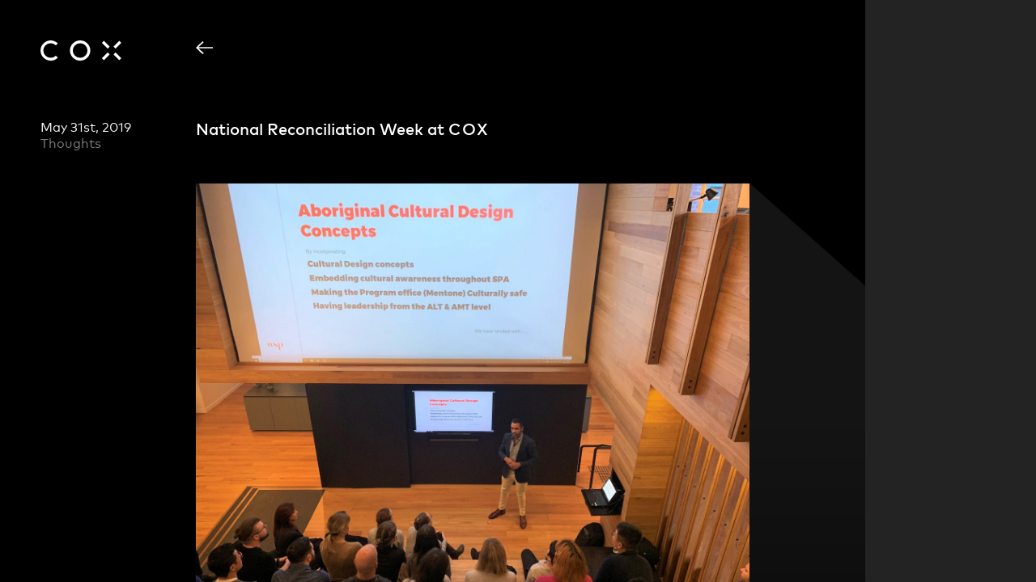

--- FILE ---
content_type: text/html; charset=UTF-8
request_url: https://www.coxarchitecture.com.au/perspective/national-reconciliation-week-at-cox/
body_size: 9320
content:
<!doctype html>
<html lang="en-US">
  <head>
    <meta charset="UTF-8">
    <title>   
              National Reconciliation Week at COX — COX
          </title>
    <meta name="description" content="COX is a design-focused contemporary architectural practice with studios located in every major Australian city and a history spanning 60 years.">
    <link rel="icon" type="image/png" href="/wp-content/themes/cox-2022/images/favicon.png">
    <meta http-equiv="Content-Type" content="text/html; charset=UTF-8" />
    <meta http-equiv="X-UA-Compatible" content="IE=edge">
    <meta name="viewport" content="width=device-width, initial-scale=1.0, maximum-scale=1.0, user-scalable=no">
    <meta property="og:title" content="National Reconciliation Week at COX — COX">
    <meta property="og:site_name" content="COX">
    <meta property="og:type" content="website">
                                  <meta property="og:description" content="A series of formal and informal discussions have been held around our Australia studios this week">
                                                          <meta property="og:image" content="https://www.coxarchitecture.com.au/wp-content/uploads/2019/08/IMG_5586-1440x1080.jpg">
        <link rel="pingback" href="https://www.coxarchitecture.com.au/xmlrpc.php" />
    <meta name='robots' content='max-image-preview:large' />
	<style>img:is([sizes="auto" i], [sizes^="auto," i]) { contain-intrinsic-size: 3000px 1500px }</style>
	<script type="text/javascript">
/* <![CDATA[ */
window._wpemojiSettings = {"baseUrl":"https:\/\/s.w.org\/images\/core\/emoji\/15.0.3\/72x72\/","ext":".png","svgUrl":"https:\/\/s.w.org\/images\/core\/emoji\/15.0.3\/svg\/","svgExt":".svg","source":{"concatemoji":"https:\/\/www.coxarchitecture.com.au\/wp-includes\/js\/wp-emoji-release.min.js?ver=6.7.4"}};
/*! This file is auto-generated */
!function(i,n){var o,s,e;function c(e){try{var t={supportTests:e,timestamp:(new Date).valueOf()};sessionStorage.setItem(o,JSON.stringify(t))}catch(e){}}function p(e,t,n){e.clearRect(0,0,e.canvas.width,e.canvas.height),e.fillText(t,0,0);var t=new Uint32Array(e.getImageData(0,0,e.canvas.width,e.canvas.height).data),r=(e.clearRect(0,0,e.canvas.width,e.canvas.height),e.fillText(n,0,0),new Uint32Array(e.getImageData(0,0,e.canvas.width,e.canvas.height).data));return t.every(function(e,t){return e===r[t]})}function u(e,t,n){switch(t){case"flag":return n(e,"\ud83c\udff3\ufe0f\u200d\u26a7\ufe0f","\ud83c\udff3\ufe0f\u200b\u26a7\ufe0f")?!1:!n(e,"\ud83c\uddfa\ud83c\uddf3","\ud83c\uddfa\u200b\ud83c\uddf3")&&!n(e,"\ud83c\udff4\udb40\udc67\udb40\udc62\udb40\udc65\udb40\udc6e\udb40\udc67\udb40\udc7f","\ud83c\udff4\u200b\udb40\udc67\u200b\udb40\udc62\u200b\udb40\udc65\u200b\udb40\udc6e\u200b\udb40\udc67\u200b\udb40\udc7f");case"emoji":return!n(e,"\ud83d\udc26\u200d\u2b1b","\ud83d\udc26\u200b\u2b1b")}return!1}function f(e,t,n){var r="undefined"!=typeof WorkerGlobalScope&&self instanceof WorkerGlobalScope?new OffscreenCanvas(300,150):i.createElement("canvas"),a=r.getContext("2d",{willReadFrequently:!0}),o=(a.textBaseline="top",a.font="600 32px Arial",{});return e.forEach(function(e){o[e]=t(a,e,n)}),o}function t(e){var t=i.createElement("script");t.src=e,t.defer=!0,i.head.appendChild(t)}"undefined"!=typeof Promise&&(o="wpEmojiSettingsSupports",s=["flag","emoji"],n.supports={everything:!0,everythingExceptFlag:!0},e=new Promise(function(e){i.addEventListener("DOMContentLoaded",e,{once:!0})}),new Promise(function(t){var n=function(){try{var e=JSON.parse(sessionStorage.getItem(o));if("object"==typeof e&&"number"==typeof e.timestamp&&(new Date).valueOf()<e.timestamp+604800&&"object"==typeof e.supportTests)return e.supportTests}catch(e){}return null}();if(!n){if("undefined"!=typeof Worker&&"undefined"!=typeof OffscreenCanvas&&"undefined"!=typeof URL&&URL.createObjectURL&&"undefined"!=typeof Blob)try{var e="postMessage("+f.toString()+"("+[JSON.stringify(s),u.toString(),p.toString()].join(",")+"));",r=new Blob([e],{type:"text/javascript"}),a=new Worker(URL.createObjectURL(r),{name:"wpTestEmojiSupports"});return void(a.onmessage=function(e){c(n=e.data),a.terminate(),t(n)})}catch(e){}c(n=f(s,u,p))}t(n)}).then(function(e){for(var t in e)n.supports[t]=e[t],n.supports.everything=n.supports.everything&&n.supports[t],"flag"!==t&&(n.supports.everythingExceptFlag=n.supports.everythingExceptFlag&&n.supports[t]);n.supports.everythingExceptFlag=n.supports.everythingExceptFlag&&!n.supports.flag,n.DOMReady=!1,n.readyCallback=function(){n.DOMReady=!0}}).then(function(){return e}).then(function(){var e;n.supports.everything||(n.readyCallback(),(e=n.source||{}).concatemoji?t(e.concatemoji):e.wpemoji&&e.twemoji&&(t(e.twemoji),t(e.wpemoji)))}))}((window,document),window._wpemojiSettings);
/* ]]> */
</script>
<style id='wp-emoji-styles-inline-css' type='text/css'>

	img.wp-smiley, img.emoji {
		display: inline !important;
		border: none !important;
		box-shadow: none !important;
		height: 1em !important;
		width: 1em !important;
		margin: 0 0.07em !important;
		vertical-align: -0.1em !important;
		background: none !important;
		padding: 0 !important;
	}
</style>
<link rel='stylesheet' id='wp-block-library-css' href='https://www.coxarchitecture.com.au/wp-includes/css/dist/block-library/style.min.css?ver=6.7.4' type='text/css' media='all' />
<style id='classic-theme-styles-inline-css' type='text/css'>
/*! This file is auto-generated */
.wp-block-button__link{color:#fff;background-color:#32373c;border-radius:9999px;box-shadow:none;text-decoration:none;padding:calc(.667em + 2px) calc(1.333em + 2px);font-size:1.125em}.wp-block-file__button{background:#32373c;color:#fff;text-decoration:none}
</style>
<style id='global-styles-inline-css' type='text/css'>
:root{--wp--preset--aspect-ratio--square: 1;--wp--preset--aspect-ratio--4-3: 4/3;--wp--preset--aspect-ratio--3-4: 3/4;--wp--preset--aspect-ratio--3-2: 3/2;--wp--preset--aspect-ratio--2-3: 2/3;--wp--preset--aspect-ratio--16-9: 16/9;--wp--preset--aspect-ratio--9-16: 9/16;--wp--preset--color--black: #000000;--wp--preset--color--cyan-bluish-gray: #abb8c3;--wp--preset--color--white: #ffffff;--wp--preset--color--pale-pink: #f78da7;--wp--preset--color--vivid-red: #cf2e2e;--wp--preset--color--luminous-vivid-orange: #ff6900;--wp--preset--color--luminous-vivid-amber: #fcb900;--wp--preset--color--light-green-cyan: #7bdcb5;--wp--preset--color--vivid-green-cyan: #00d084;--wp--preset--color--pale-cyan-blue: #8ed1fc;--wp--preset--color--vivid-cyan-blue: #0693e3;--wp--preset--color--vivid-purple: #9b51e0;--wp--preset--gradient--vivid-cyan-blue-to-vivid-purple: linear-gradient(135deg,rgba(6,147,227,1) 0%,rgb(155,81,224) 100%);--wp--preset--gradient--light-green-cyan-to-vivid-green-cyan: linear-gradient(135deg,rgb(122,220,180) 0%,rgb(0,208,130) 100%);--wp--preset--gradient--luminous-vivid-amber-to-luminous-vivid-orange: linear-gradient(135deg,rgba(252,185,0,1) 0%,rgba(255,105,0,1) 100%);--wp--preset--gradient--luminous-vivid-orange-to-vivid-red: linear-gradient(135deg,rgba(255,105,0,1) 0%,rgb(207,46,46) 100%);--wp--preset--gradient--very-light-gray-to-cyan-bluish-gray: linear-gradient(135deg,rgb(238,238,238) 0%,rgb(169,184,195) 100%);--wp--preset--gradient--cool-to-warm-spectrum: linear-gradient(135deg,rgb(74,234,220) 0%,rgb(151,120,209) 20%,rgb(207,42,186) 40%,rgb(238,44,130) 60%,rgb(251,105,98) 80%,rgb(254,248,76) 100%);--wp--preset--gradient--blush-light-purple: linear-gradient(135deg,rgb(255,206,236) 0%,rgb(152,150,240) 100%);--wp--preset--gradient--blush-bordeaux: linear-gradient(135deg,rgb(254,205,165) 0%,rgb(254,45,45) 50%,rgb(107,0,62) 100%);--wp--preset--gradient--luminous-dusk: linear-gradient(135deg,rgb(255,203,112) 0%,rgb(199,81,192) 50%,rgb(65,88,208) 100%);--wp--preset--gradient--pale-ocean: linear-gradient(135deg,rgb(255,245,203) 0%,rgb(182,227,212) 50%,rgb(51,167,181) 100%);--wp--preset--gradient--electric-grass: linear-gradient(135deg,rgb(202,248,128) 0%,rgb(113,206,126) 100%);--wp--preset--gradient--midnight: linear-gradient(135deg,rgb(2,3,129) 0%,rgb(40,116,252) 100%);--wp--preset--font-size--small: 13px;--wp--preset--font-size--medium: 20px;--wp--preset--font-size--large: 36px;--wp--preset--font-size--x-large: 42px;--wp--preset--spacing--20: 0.44rem;--wp--preset--spacing--30: 0.67rem;--wp--preset--spacing--40: 1rem;--wp--preset--spacing--50: 1.5rem;--wp--preset--spacing--60: 2.25rem;--wp--preset--spacing--70: 3.38rem;--wp--preset--spacing--80: 5.06rem;--wp--preset--shadow--natural: 6px 6px 9px rgba(0, 0, 0, 0.2);--wp--preset--shadow--deep: 12px 12px 50px rgba(0, 0, 0, 0.4);--wp--preset--shadow--sharp: 6px 6px 0px rgba(0, 0, 0, 0.2);--wp--preset--shadow--outlined: 6px 6px 0px -3px rgba(255, 255, 255, 1), 6px 6px rgba(0, 0, 0, 1);--wp--preset--shadow--crisp: 6px 6px 0px rgba(0, 0, 0, 1);}:where(.is-layout-flex){gap: 0.5em;}:where(.is-layout-grid){gap: 0.5em;}body .is-layout-flex{display: flex;}.is-layout-flex{flex-wrap: wrap;align-items: center;}.is-layout-flex > :is(*, div){margin: 0;}body .is-layout-grid{display: grid;}.is-layout-grid > :is(*, div){margin: 0;}:where(.wp-block-columns.is-layout-flex){gap: 2em;}:where(.wp-block-columns.is-layout-grid){gap: 2em;}:where(.wp-block-post-template.is-layout-flex){gap: 1.25em;}:where(.wp-block-post-template.is-layout-grid){gap: 1.25em;}.has-black-color{color: var(--wp--preset--color--black) !important;}.has-cyan-bluish-gray-color{color: var(--wp--preset--color--cyan-bluish-gray) !important;}.has-white-color{color: var(--wp--preset--color--white) !important;}.has-pale-pink-color{color: var(--wp--preset--color--pale-pink) !important;}.has-vivid-red-color{color: var(--wp--preset--color--vivid-red) !important;}.has-luminous-vivid-orange-color{color: var(--wp--preset--color--luminous-vivid-orange) !important;}.has-luminous-vivid-amber-color{color: var(--wp--preset--color--luminous-vivid-amber) !important;}.has-light-green-cyan-color{color: var(--wp--preset--color--light-green-cyan) !important;}.has-vivid-green-cyan-color{color: var(--wp--preset--color--vivid-green-cyan) !important;}.has-pale-cyan-blue-color{color: var(--wp--preset--color--pale-cyan-blue) !important;}.has-vivid-cyan-blue-color{color: var(--wp--preset--color--vivid-cyan-blue) !important;}.has-vivid-purple-color{color: var(--wp--preset--color--vivid-purple) !important;}.has-black-background-color{background-color: var(--wp--preset--color--black) !important;}.has-cyan-bluish-gray-background-color{background-color: var(--wp--preset--color--cyan-bluish-gray) !important;}.has-white-background-color{background-color: var(--wp--preset--color--white) !important;}.has-pale-pink-background-color{background-color: var(--wp--preset--color--pale-pink) !important;}.has-vivid-red-background-color{background-color: var(--wp--preset--color--vivid-red) !important;}.has-luminous-vivid-orange-background-color{background-color: var(--wp--preset--color--luminous-vivid-orange) !important;}.has-luminous-vivid-amber-background-color{background-color: var(--wp--preset--color--luminous-vivid-amber) !important;}.has-light-green-cyan-background-color{background-color: var(--wp--preset--color--light-green-cyan) !important;}.has-vivid-green-cyan-background-color{background-color: var(--wp--preset--color--vivid-green-cyan) !important;}.has-pale-cyan-blue-background-color{background-color: var(--wp--preset--color--pale-cyan-blue) !important;}.has-vivid-cyan-blue-background-color{background-color: var(--wp--preset--color--vivid-cyan-blue) !important;}.has-vivid-purple-background-color{background-color: var(--wp--preset--color--vivid-purple) !important;}.has-black-border-color{border-color: var(--wp--preset--color--black) !important;}.has-cyan-bluish-gray-border-color{border-color: var(--wp--preset--color--cyan-bluish-gray) !important;}.has-white-border-color{border-color: var(--wp--preset--color--white) !important;}.has-pale-pink-border-color{border-color: var(--wp--preset--color--pale-pink) !important;}.has-vivid-red-border-color{border-color: var(--wp--preset--color--vivid-red) !important;}.has-luminous-vivid-orange-border-color{border-color: var(--wp--preset--color--luminous-vivid-orange) !important;}.has-luminous-vivid-amber-border-color{border-color: var(--wp--preset--color--luminous-vivid-amber) !important;}.has-light-green-cyan-border-color{border-color: var(--wp--preset--color--light-green-cyan) !important;}.has-vivid-green-cyan-border-color{border-color: var(--wp--preset--color--vivid-green-cyan) !important;}.has-pale-cyan-blue-border-color{border-color: var(--wp--preset--color--pale-cyan-blue) !important;}.has-vivid-cyan-blue-border-color{border-color: var(--wp--preset--color--vivid-cyan-blue) !important;}.has-vivid-purple-border-color{border-color: var(--wp--preset--color--vivid-purple) !important;}.has-vivid-cyan-blue-to-vivid-purple-gradient-background{background: var(--wp--preset--gradient--vivid-cyan-blue-to-vivid-purple) !important;}.has-light-green-cyan-to-vivid-green-cyan-gradient-background{background: var(--wp--preset--gradient--light-green-cyan-to-vivid-green-cyan) !important;}.has-luminous-vivid-amber-to-luminous-vivid-orange-gradient-background{background: var(--wp--preset--gradient--luminous-vivid-amber-to-luminous-vivid-orange) !important;}.has-luminous-vivid-orange-to-vivid-red-gradient-background{background: var(--wp--preset--gradient--luminous-vivid-orange-to-vivid-red) !important;}.has-very-light-gray-to-cyan-bluish-gray-gradient-background{background: var(--wp--preset--gradient--very-light-gray-to-cyan-bluish-gray) !important;}.has-cool-to-warm-spectrum-gradient-background{background: var(--wp--preset--gradient--cool-to-warm-spectrum) !important;}.has-blush-light-purple-gradient-background{background: var(--wp--preset--gradient--blush-light-purple) !important;}.has-blush-bordeaux-gradient-background{background: var(--wp--preset--gradient--blush-bordeaux) !important;}.has-luminous-dusk-gradient-background{background: var(--wp--preset--gradient--luminous-dusk) !important;}.has-pale-ocean-gradient-background{background: var(--wp--preset--gradient--pale-ocean) !important;}.has-electric-grass-gradient-background{background: var(--wp--preset--gradient--electric-grass) !important;}.has-midnight-gradient-background{background: var(--wp--preset--gradient--midnight) !important;}.has-small-font-size{font-size: var(--wp--preset--font-size--small) !important;}.has-medium-font-size{font-size: var(--wp--preset--font-size--medium) !important;}.has-large-font-size{font-size: var(--wp--preset--font-size--large) !important;}.has-x-large-font-size{font-size: var(--wp--preset--font-size--x-large) !important;}
:where(.wp-block-post-template.is-layout-flex){gap: 1.25em;}:where(.wp-block-post-template.is-layout-grid){gap: 1.25em;}
:where(.wp-block-columns.is-layout-flex){gap: 2em;}:where(.wp-block-columns.is-layout-grid){gap: 2em;}
:root :where(.wp-block-pullquote){font-size: 1.5em;line-height: 1.6;}
</style>
<link rel='stylesheet' id='main-style-min-css' href='https://www.coxarchitecture.com.au/wp-content/themes/cox-2022/build/styles.css?ver=6347267' type='text/css' media='all' />
<link rel='stylesheet' id='dflip-style-css' href='https://www.coxarchitecture.com.au/wp-content/plugins/3d-flipbook-dflip-lite/assets/css/dflip.min.css?ver=2.3.65' type='text/css' media='all' />
<link rel='stylesheet' id='searchwp-forms-css' href='https://www.coxarchitecture.com.au/wp-content/plugins/searchwp/assets/css/frontend/search-forms.css?ver=4.3.8' type='text/css' media='all' />
<link rel='stylesheet' id='searchwp-results-page-css' href='https://www.coxarchitecture.com.au/wp-content/plugins/searchwp/assets/css/frontend/results-page.css?ver=4.3.8' type='text/css' media='all' />
<script type="text/javascript" src="https://www.coxarchitecture.com.au/wp-includes/js/jquery/jquery.min.js?ver=3.7.1" id="jquery-core-js"></script>
<script type="text/javascript" src="https://www.coxarchitecture.com.au/wp-includes/js/jquery/jquery-migrate.min.js?ver=3.4.1" id="jquery-migrate-js"></script>
<link rel="https://api.w.org/" href="https://www.coxarchitecture.com.au/wp-json/" /><link rel="alternate" title="JSON" type="application/json" href="https://www.coxarchitecture.com.au/wp-json/wp/v2/posts/5911" /><link rel="EditURI" type="application/rsd+xml" title="RSD" href="https://www.coxarchitecture.com.au/xmlrpc.php?rsd" />
<meta name="generator" content="WordPress 6.7.4" />
<link rel="canonical" href="https://www.coxarchitecture.com.au/perspective/national-reconciliation-week-at-cox/" />
<link rel='shortlink' href='https://www.coxarchitecture.com.au/?p=5911' />
<link rel="alternate" title="oEmbed (JSON)" type="application/json+oembed" href="https://www.coxarchitecture.com.au/wp-json/oembed/1.0/embed?url=https%3A%2F%2Fwww.coxarchitecture.com.au%2Fperspective%2Fnational-reconciliation-week-at-cox%2F" />
<link rel="alternate" title="oEmbed (XML)" type="text/xml+oembed" href="https://www.coxarchitecture.com.au/wp-json/oembed/1.0/embed?url=https%3A%2F%2Fwww.coxarchitecture.com.au%2Fperspective%2Fnational-reconciliation-week-at-cox%2F&#038;format=xml" />

    <!-- Global site tag (gtag.js) - Google Analytics -->
    <script async src="https://www.googletagmanager.com/gtag/js?id=UA-147519509-1"></script>
    <script>
      window.dataLayer = window.dataLayer || [];
      function gtag(){dataLayer.push(arguments);}
      gtag('js', new Date());

      gtag('config', 'UA-147519509-1');
    </script>
  </head>
  <body id="post" class="post-template-default single single-post postid-5911 single-format-standard" data-barba="wrapper" data-theme-path="/wp-content/themes/cox-2022">
    <header>
  <div class="navigation">
    <a class="navigation__logo" href="https://www.coxarchitecture.com.au">
      <div class="navigation__svg-wrapper">
        <svg xmlns="http://www.w3.org/2000/svg" xmlns:xlink="http://www.w3.org/1999/xlink" viewBox="0 0 89 22.4"><defs><style>.e466c6b2-c188-465c-baf1-01b6c4edfaad{fill:none;}.f7d7fc77-b122-4941-bdf9-306467c4aac2{clip-path:url(#a49e3b15-2430-4ac1-9160-ec034e4c8ff8);}.e80c1df3-0cc3-4df5-94aa-2968e2591685{fill:#fff;}</style><clipPath id="a49e3b15-2430-4ac1-9160-ec034e4c8ff8" transform="translate(0)"><rect class="e466c6b2-c188-465c-baf1-01b6c4edfaad" width="89" height="22.4"/></clipPath></defs><g id="b8cc1220-f3e2-45da-b03a-82053713f5c0" data-name="Layer 2"><g id="ec375e01-f752-4df4-b6e2-a4e08b801e31" data-name="Layer 1"><g class="f7d7fc77-b122-4941-bdf9-306467c4aac2"><path class="e80c1df3-0cc3-4df5-94aa-2968e2591685" d="M43.61,3.11A8.09,8.09,0,1,0,51.7,11.2a8.11,8.11,0,0,0-8.09-8.09m0,19.29a11.2,11.2,0,1,1,11.2-11.2,11.21,11.21,0,0,1-11.2,11.2" transform="translate(0)"/></g><rect class="e80c1df3-0cc3-4df5-94aa-2968e2591685" x="80.16" y="3.18" width="9.05" height="3.16" transform="translate(21.44 61.27) rotate(-45)"/><rect class="e80c1df3-0cc3-4df5-94aa-2968e2591685" x="70.22" y="0.24" width="3.16" height="9.05" transform="translate(17.66 52.17) rotate(-45)"/><polygon class="e80c1df3-0cc3-4df5-94aa-2968e2591685" points="80.36 15.56 80.47 15.67 86.75 21.92 88.97 19.7 83 13.73 82.61 13.33 80.36 15.56"/><polygon class="e80c1df3-0cc3-4df5-94aa-2968e2591685" points="73.76 13.44 67.51 19.7 69.73 21.94 74.58 17.09 76.11 15.54 73.89 13.31 73.76 13.44"/><g class="f7d7fc77-b122-4941-bdf9-306467c4aac2"><path class="e80c1df3-0cc3-4df5-94aa-2968e2591685" d="M16.92,16.92a8.09,8.09,0,1,1,0-11.44l2.19-2.19A11.19,11.19,0,1,0,11.2,22.4a11.14,11.14,0,0,0,7.91-3.29Z" transform="translate(0)"/></g></g></g></svg>

      </div>
    </a>
    <nav class="navigation__menu">
      <div class="practice">
        <div class="arrow">
          <a href="/practice">
            <svg xmlns="http://www.w3.org/2000/svg" viewBox="0 0 55.3 103.54"><defs><style>.b97630b5-8dd2-4a40-ac7e-eab496e76c3c{fill:none;stroke:#000;stroke-miterlimit:10;stroke-width:5px;}</style></defs><title>arrow-thin-left</title><g id="f3994cc3-d2b2-4ed4-a1fd-2722ab0e3cf5" data-name="Layer 2"><g id="bdbe55c2-3b5a-419c-a9cc-9e23337dc6d2" data-name="Layer 1"><polyline class="b97630b5-8dd2-4a40-ac7e-eab496e76c3c" points="53.54 101.77 3.54 51.77 53.54 1.77"/></g></g></svg>
          </a>
        </div>
        <div class="links">
          <a href="/practice">Practice</a>, <br><a href="/practice/sustainability/">Sustainability</a>
        </div>
      </div>
      <div class="contact">
        <div class="arrow">
          <a href="/contact">
            <svg xmlns="http://www.w3.org/2000/svg" viewBox="0 0 55.3 103.54"><defs><style>.bb2f7456-267e-4fd0-a391-feca116bc5f6{fill:none;stroke:#000;stroke-miterlimit:10;stroke-width:5px;}</style></defs><title>arrow-thin-right</title><g id="f9b53038-d60f-43b0-8b09-8611acfd27e8" data-name="Layer 2"><g id="fb4c6c84-c04b-4263-b6c4-bb637dc1000a" data-name="Layer 1"><polyline class="bb2f7456-267e-4fd0-a391-feca116bc5f6" points="1.77 1.77 51.77 51.77 1.77 101.77"/></g></g></svg>
          </a>
        </div>
        <div class="links">
          <a href="/contact">Contact</a>, <br><a href="/opportunities">Opportunities</a>
        </div>
      </div>
      <div class="people">
        <div class="arrow">
          <a href="/people">
            <svg xmlns="http://www.w3.org/2000/svg" viewBox="0 0 103.54 55.3"><defs><style>.a8b56701-7fda-4f90-a42d-09819ecc8b2e{fill:none;stroke:#000;stroke-miterlimit:10;stroke-width:5px;}</style></defs><title>arrow-thin-down</title><g id="a6c18b9a-a4a8-4aad-b97b-d897df081583" data-name="Layer 2"><g id="eab5dfe3-5d4d-4bea-8898-cd213707690e" data-name="Layer 1"><polyline class="a8b56701-7fda-4f90-a42d-09819ecc8b2e" points="101.77 1.77 51.77 51.77 1.77 1.77"/></g></g></svg>
          </a>
        </div>
        <div class="links">
          <a href="/people">People</a>, <a href="/perspectives">Perspectives</a>
        </div>
      </div>
      <div class="projects-link">
        <div class="links">
          <a href="/projects">Projects</a>
        </div>
        <div class="arrow">
          <a href="/projects">
            <svg xmlns="http://www.w3.org/2000/svg" viewBox="0 0 103.54 55.3"><defs><style>.a8b56701-7fda-4f90-a42d-09819ecc8b2e{fill:none;stroke:#000;stroke-miterlimit:10;stroke-width:5px;}</style></defs><title>arrow-thin-down</title><g id="a6c18b9a-a4a8-4aad-b97b-d897df081583" data-name="Layer 2"><g id="eab5dfe3-5d4d-4bea-8898-cd213707690e" data-name="Layer 1"><polyline class="a8b56701-7fda-4f90-a42d-09819ecc8b2e" points="101.77 1.77 51.77 51.77 1.77 1.77"/></g></g></svg>
          </a>
        </div>
      </div>
    </nav>
    <div class="nav-search__form">
      <form method="get" action="/search">
        <input name="q" class="nav-search__field" type="text" placeholder="Search">
      </form>
      <div class="nav-search__clear">
        <div class="nav-search__active">
          <svg xmlns="http://www.w3.org/2000/svg" viewBox="0 0 107.07 107.07"><defs><style>.a6fcfead-107b-487c-827a-aa693a26f8aa{fill:none;stroke:#000;stroke-linecap:square;stroke-miterlimit:10;stroke-width:5px;}</style></defs><title>cross-thin</title><g id="e7a6c065-6547-427b-82eb-bad4b67b6604" data-name="Layer 2"><g id="e5b2e41b-1b42-4365-aef3-6fca2b030731" data-name="Layer 1"><polyline class="a6fcfead-107b-487c-827a-aa693a26f8aa" points="103.54 3.54 53.54 53.54 3.54 3.54"/><polyline class="a6fcfead-107b-487c-827a-aa693a26f8aa" points="3.54 103.54 53.54 53.54 103.54 103.54"/></g></g></svg>
        </div>
        <div class="nav-search__inactive">
          <svg xmlns="http://www.w3.org/2000/svg" viewBox="0 0 105.86 105.86"><defs><style>.f69f75b9-3b04-4e92-9d1c-86f8e6822b25{fill:none;stroke:#000;stroke-linecap:square;stroke-miterlimit:10;stroke-width:5px;}</style></defs><title>glass-thin</title><g id="bb6fe8bc-9763-4342-8ec7-d28c414ebd94" data-name="Layer 2"><g id="ba8f296e-3cd2-4fc7-8790-faca6c6cba78" data-name="Layer 1"><line class="f69f75b9-3b04-4e92-9d1c-86f8e6822b25" x1="102.33" y1="102.33" x2="66.37" y2="66.37"/><circle class="f69f75b9-3b04-4e92-9d1c-86f8e6822b25" cx="39.91" cy="39.91" r="37.41"/></g></g></svg>
        </div>
      </div>
    </div>
  </div>
  <div class="social-buttons">
    <a target="_blank" href="https://www.instagram.com/coxarchitecture/" class="instagram">
      <svg xmlns="http://www.w3.org/2000/svg" viewBox="0 0 503.84 503.84"><title>instagram</title><g id="f3c83f8f-579b-4466-babf-c6fa8e1d3d03" data-name="Layer 2"><g id="b7f1e14d-3049-49e1-93dd-19f469d224e4" data-name="Logo"><path d="M251.92,45.39c67.27,0,75.23.26,101.8,1.47,24.56,1.12,37.9,5.22,46.78,8.67a78,78,0,0,1,29,18.85,78,78,0,0,1,18.85,29c3.45,8.88,7.55,22.22,8.67,46.78,1.21,26.57,1.47,34.53,1.47,101.8s-.26,75.23-1.47,101.8c-1.12,24.56-5.22,37.9-8.67,46.78a83.51,83.51,0,0,1-47.81,47.81c-8.88,3.45-22.22,7.55-46.78,8.67-26.56,1.21-34.53,1.47-101.8,1.47s-75.24-.26-101.8-1.47c-24.56-1.12-37.9-5.22-46.78-8.67a78,78,0,0,1-29-18.85,78,78,0,0,1-18.85-29c-3.45-8.88-7.55-22.22-8.67-46.78-1.21-26.57-1.47-34.53-1.47-101.8s.26-75.23,1.47-101.8c1.12-24.56,5.22-37.9,8.67-46.78a78,78,0,0,1,18.85-29,78,78,0,0,1,29-18.85c8.88-3.45,22.22-7.55,46.78-8.67,26.57-1.21,34.53-1.47,101.8-1.47m0-45.39c-68.42,0-77,.29-103.87,1.52S102.93,7,86.9,13.23A123.52,123.52,0,0,0,42.28,42.28a123.52,123.52,0,0,0-29,44.62C7,102.93,2.74,121.24,1.52,148.05S0,183.5,0,251.92s.29,77,1.52,103.87S7,400.91,13.23,416.94a123.52,123.52,0,0,0,29.05,44.62A123.68,123.68,0,0,0,86.9,490.62c16,6.22,34.34,10.48,61.15,11.71s35.45,1.51,103.87,1.51,77-.29,103.87-1.51,45.12-5.49,61.15-11.71a128.85,128.85,0,0,0,73.68-73.68c6.22-16,10.48-34.34,11.71-61.15s1.51-35.45,1.51-103.87-.29-77-1.51-103.87-5.49-45.12-11.71-61.15a123.68,123.68,0,0,0-29.06-44.62,123.52,123.52,0,0,0-44.62-29C400.91,7,382.6,2.74,355.79,1.52S320.34,0,251.92,0Z"/><path d="M251.92,122.56A129.37,129.37,0,1,0,381.29,251.92,129.35,129.35,0,0,0,251.92,122.56Zm0,213.33a84,84,0,1,1,84-84A84,84,0,0,1,251.92,335.89Z"/><circle cx="386.4" cy="117.44" r="30.23"/></g></g></svg>
    </a>
    <a target="_blank" href="https://www.linkedin.com/company/cox-architecture/" class="linkedin">
      <svg xmlns="http://www.w3.org/2000/svg" viewBox="0 0 75.77 76.25"><defs><style>.ad6e571a-f0dc-451d-967b-db4331bc539e{fill:#fff;}</style></defs><title>linkedin</title><g id="f86122f0-78c3-45ba-a848-93268e16454c" data-name="Layer 2"><g id="a678987b-8d01-470a-bc45-67c9c1464e15" data-name="svg3070"><path class="ad6e571a-f0dc-451d-967b-db4331bc539e" d="M70.17,0H5.6A5.54,5.54,0,0,0,0,5.46V70.79a5.54,5.54,0,0,0,5.6,5.46H70.17a5.54,5.54,0,0,0,5.6-5.46V5.46A5.54,5.54,0,0,0,70.17,0ZM23,63.83H11.52V29.4H23ZM17.25,24.7h-.08c-3.84,0-6.32-2.65-6.32-5.95s2.56-5.95,6.47-5.95,6.33,2.57,6.4,5.95S21.24,24.7,17.25,24.7Zm47,39.13H52.79V45.41c0-4.63-1.66-7.79-5.8-7.79a6.26,6.26,0,0,0-5.87,4.19,7.85,7.85,0,0,0-.38,2.79V63.83H29.3s.15-31.2,0-34.43H40.74v4.87a11.37,11.37,0,0,1,10.32-5.68c7.53,0,13.17,4.92,13.17,15.5Z"/><path class="ad6e571a-f0dc-451d-967b-db4331bc539e" d="M40.74,34.39v-.12l-.07.12Z"/></g></g></svg>
    </a>
  </div>
  <div class="menu-button">
    <div class="menu-button__button burger"></div>
  </div>
  <a class="logo mobile__block-transition" href="https://www.coxarchitecture.com.au">
    <div class="logo__svg-wrapper">
      <svg xmlns="http://www.w3.org/2000/svg" xmlns:xlink="http://www.w3.org/1999/xlink" viewBox="0 0 89 22.4"><defs><style>.e466c6b2-c188-465c-baf1-01b6c4edfaad{fill:none;}.f7d7fc77-b122-4941-bdf9-306467c4aac2{clip-path:url(#a49e3b15-2430-4ac1-9160-ec034e4c8ff8);}.e80c1df3-0cc3-4df5-94aa-2968e2591685{fill:#fff;}</style><clipPath id="a49e3b15-2430-4ac1-9160-ec034e4c8ff8" transform="translate(0)"><rect class="e466c6b2-c188-465c-baf1-01b6c4edfaad" width="89" height="22.4"/></clipPath></defs><g id="b8cc1220-f3e2-45da-b03a-82053713f5c0" data-name="Layer 2"><g id="ec375e01-f752-4df4-b6e2-a4e08b801e31" data-name="Layer 1"><g class="f7d7fc77-b122-4941-bdf9-306467c4aac2"><path class="e80c1df3-0cc3-4df5-94aa-2968e2591685" d="M43.61,3.11A8.09,8.09,0,1,0,51.7,11.2a8.11,8.11,0,0,0-8.09-8.09m0,19.29a11.2,11.2,0,1,1,11.2-11.2,11.21,11.21,0,0,1-11.2,11.2" transform="translate(0)"/></g><rect class="e80c1df3-0cc3-4df5-94aa-2968e2591685" x="80.16" y="3.18" width="9.05" height="3.16" transform="translate(21.44 61.27) rotate(-45)"/><rect class="e80c1df3-0cc3-4df5-94aa-2968e2591685" x="70.22" y="0.24" width="3.16" height="9.05" transform="translate(17.66 52.17) rotate(-45)"/><polygon class="e80c1df3-0cc3-4df5-94aa-2968e2591685" points="80.36 15.56 80.47 15.67 86.75 21.92 88.97 19.7 83 13.73 82.61 13.33 80.36 15.56"/><polygon class="e80c1df3-0cc3-4df5-94aa-2968e2591685" points="73.76 13.44 67.51 19.7 69.73 21.94 74.58 17.09 76.11 15.54 73.89 13.31 73.76 13.44"/><g class="f7d7fc77-b122-4941-bdf9-306467c4aac2"><path class="e80c1df3-0cc3-4df5-94aa-2968e2591685" d="M16.92,16.92a8.09,8.09,0,1,1,0-11.44l2.19-2.19A11.19,11.19,0,1,0,11.2,22.4a11.14,11.14,0,0,0,7.91-3.29Z" transform="translate(0)"/></g></g></g></svg>

    </div>
  </a>
</header>

    <main data-barba="container" data-barba-namespace="post">
        <div class="panes">
    <div class="backgrounds">
      <div class="pane-one">Perspectives</div>
      <div class="pane-two">Related People</div>
    </div>
    <div class="pane post-pane">
      <a class="logo" href="https://www.coxarchitecture.com.au">
        <div class="logo__svg-wrapper">
          <svg xmlns="http://www.w3.org/2000/svg" xmlns:xlink="http://www.w3.org/1999/xlink" viewBox="0 0 89 22.4"><defs><style>.e466c6b2-c188-465c-baf1-01b6c4edfaad{fill:none;}.f7d7fc77-b122-4941-bdf9-306467c4aac2{clip-path:url(#a49e3b15-2430-4ac1-9160-ec034e4c8ff8);}.e80c1df3-0cc3-4df5-94aa-2968e2591685{fill:#fff;}</style><clipPath id="a49e3b15-2430-4ac1-9160-ec034e4c8ff8" transform="translate(0)"><rect class="e466c6b2-c188-465c-baf1-01b6c4edfaad" width="89" height="22.4"/></clipPath></defs><g id="b8cc1220-f3e2-45da-b03a-82053713f5c0" data-name="Layer 2"><g id="ec375e01-f752-4df4-b6e2-a4e08b801e31" data-name="Layer 1"><g class="f7d7fc77-b122-4941-bdf9-306467c4aac2"><path class="e80c1df3-0cc3-4df5-94aa-2968e2591685" d="M43.61,3.11A8.09,8.09,0,1,0,51.7,11.2a8.11,8.11,0,0,0-8.09-8.09m0,19.29a11.2,11.2,0,1,1,11.2-11.2,11.21,11.21,0,0,1-11.2,11.2" transform="translate(0)"/></g><rect class="e80c1df3-0cc3-4df5-94aa-2968e2591685" x="80.16" y="3.18" width="9.05" height="3.16" transform="translate(21.44 61.27) rotate(-45)"/><rect class="e80c1df3-0cc3-4df5-94aa-2968e2591685" x="70.22" y="0.24" width="3.16" height="9.05" transform="translate(17.66 52.17) rotate(-45)"/><polygon class="e80c1df3-0cc3-4df5-94aa-2968e2591685" points="80.36 15.56 80.47 15.67 86.75 21.92 88.97 19.7 83 13.73 82.61 13.33 80.36 15.56"/><polygon class="e80c1df3-0cc3-4df5-94aa-2968e2591685" points="73.76 13.44 67.51 19.7 69.73 21.94 74.58 17.09 76.11 15.54 73.89 13.31 73.76 13.44"/><g class="f7d7fc77-b122-4941-bdf9-306467c4aac2"><path class="e80c1df3-0cc3-4df5-94aa-2968e2591685" d="M16.92,16.92a8.09,8.09,0,1,1,0-11.44l2.19-2.19A11.19,11.19,0,1,0,11.2,22.4a11.14,11.14,0,0,0,7.91-3.29Z" transform="translate(0)"/></g></g></g></svg>

        </div>
      </a>

      <div class="post">
        <a class="back" onclick="window.history.go(-1); return false;">
          <div class="back__svg-wrapper">
            <svg xmlns="http://www.w3.org/2000/svg" xmlns:xlink="http://www.w3.org/1999/xlink" viewBox="0 0 20 15.92"><defs><style>.bd4d13bd-b8ac-4541-9bc5-778b5a8a372d{fill:none;}.f6b8435f-23a4-4b2c-9c46-b676a890bc8b{clip-path:url(#b2d5bb3f-01b3-41b0-9dd7-c8e568d70706);}.b3fe5d81-dd13-4f7e-9cb1-f0d9a5be5a06{fill:#231f20;}</style><clipPath id="b2d5bb3f-01b3-41b0-9dd7-c8e568d70706" transform="translate(0 0)"><rect class="bd4d13bd-b8ac-4541-9bc5-778b5a8a372d" width="20" height="15.92"/></clipPath></defs><g id="a7552e83-ec7a-41cd-beeb-115d4ced9839" data-name="Layer 2"><g id="baf8c2d2-2ddc-45fa-beee-ec033f6cc03c" data-name="Layer 1"><g class="f6b8435f-23a4-4b2c-9c46-b676a890bc8b"><path class="b3fe5d81-dd13-4f7e-9cb1-f0d9a5be5a06" d="M20,8.83V7.09H5.57c-.76,0-1.35,0-2.51.08C3.93,6.46,4.81,5.59,5.5,4.9L9.18,1.23,8,0,0,8l8,8,1.23-1.23L5.5,11c-.69-.69-1.57-1.56-2.44-2.27,1.16.08,1.75.08,2.51.08Z" transform="translate(0 0)"/></g></g></g></svg>

          </div>
        </a>
        <div class="post__meta">
          <div class="post__date">May 31st, 2019</div>
          <div class="post__categories">Thoughts</div>
        </div>
        <div class="post__title">
          <h1>National Reconciliation Week at COX</h1>
        </div>
        <div class="post__hero-image">
          <img src="https://www.coxarchitecture.com.au/wp-content/uploads/2019/08/IMG_5586-1440x1080.jpg" alt="">
        </div>
        <div class="blocks">
            
  
  <div class="block block__text    fade-in">
          <div class="block__text-text">
        <p>A series of formal and informal discussions have been held around our Australia studios this week</p>
<div>
<p>In our Melbourne Studio, we invited former AFL footy star and Aboriginal engagement consultant of WSP, Allan Murray to present as part of our Melbourne #speakerseries.</p>
<p>Alan explored the significance of our land, cultural values and the importance of our interactions and consultations with the Aboriginal Community to influence design outcomes. Currently working at part of the team on the Victorian Government&#8217;s $8.3 billion Level Crossing Removal project with COX and Lendlease, Allan is passionate about getting Indigenous communities involved in infrastructure, connecting people and stimulating growth for Indigenous businesses.</p>
<div></div>
</div>

      </div>
      </div>

  
        <div class="images">
  
  
  <div class="block block__image width-100 margin-0  fade-in">
          <div class="block__image-image">
        <img src="https://www.coxarchitecture.com.au/wp-content/uploads/2019/08/imgpsh_mobile_save-1080x1080.jpg" alt="">
      </div>
      </div>

  
    
      </div>
  
  <div class="block block__quote    fade-in">
                  <div class="block__quote-attribution">
          <p>Former AFL player and Aboriginal Engagement Consultant at WSP, Allan Murray</p>

        </div>
            <div class="block__quote-text ">
        <p>Getting approved Aboriginal cultural design principles and art on infrastructure can help give the site an identity and a better connection to the land.</p>

      </div>
      </div>

  
          </div>
       
                  <div class="keyline">
            <div class="keyline__line"></div>
          </div>
          <div class="post__related-projects">
                        </div>
              </div>
    </div>
    <div class="pane people-pane">
      <div class="people">
              </div>
    </div>
  </div>


    </main>

    <script type="text/javascript" src="https://www.coxarchitecture.com.au/wp-content/themes/cox-2022/build/scripts.js?ver=6347267" id="main-js-min-js"></script>
<script type="text/javascript" src="https://www.coxarchitecture.com.au/wp-content/plugins/3d-flipbook-dflip-lite/assets/js/dflip.min.js?ver=2.3.65" id="dflip-script-js"></script>
<script data-cfasync="false"> var dFlipLocation = "https://www.coxarchitecture.com.au/wp-content/plugins/3d-flipbook-dflip-lite/assets/"; var dFlipWPGlobal = {"text":{"toggleSound":"Turn on\/off Sound","toggleThumbnails":"Toggle Thumbnails","toggleOutline":"Toggle Outline\/Bookmark","previousPage":"Previous Page","nextPage":"Next Page","toggleFullscreen":"Toggle Fullscreen","zoomIn":"Zoom In","zoomOut":"Zoom Out","toggleHelp":"Toggle Help","singlePageMode":"Single Page Mode","doublePageMode":"Double Page Mode","downloadPDFFile":"Download PDF File","gotoFirstPage":"Goto First Page","gotoLastPage":"Goto Last Page","share":"Share","mailSubject":"I wanted you to see this FlipBook","mailBody":"Check out this site {{url}}","loading":"DearFlip: Loading "},"viewerType":"flipbook","moreControls":"download,pageMode,startPage,endPage,sound","hideControls":"","scrollWheel":"false","backgroundColor":"#777","backgroundImage":"","height":"auto","paddingLeft":"20","paddingRight":"20","controlsPosition":"bottom","duration":800,"soundEnable":"true","enableDownload":"true","showSearchControl":"false","showPrintControl":"false","enableAnnotation":false,"enableAnalytics":"false","webgl":"true","hard":"none","maxTextureSize":"1600","rangeChunkSize":"524288","zoomRatio":1.5,"stiffness":3,"pageMode":"0","singlePageMode":"0","pageSize":"0","autoPlay":"false","autoPlayDuration":5000,"autoPlayStart":"false","linkTarget":"2","sharePrefix":"flipbook-"};</script>
<!-- BEGIN SEARCHWP DEBUG

[NO QUERIES]

END SEARCHWP DEBUG -->


  </body>
</html>


--- FILE ---
content_type: text/javascript
request_url: https://www.coxarchitecture.com.au/wp-content/themes/cox-2022/build/scripts.js?ver=6347267
body_size: 271564
content:
"use strict";function _classCallCheck(instance,Constructor){if(!(instance instanceof Constructor)){throw new TypeError("Cannot call a class as a function");}}function _defineProperties(target,props){for(var i=0;i<props.length;i++){var descriptor=props[i];descriptor.enumerable=descriptor.enumerable||false;descriptor.configurable=true;if("value"in descriptor)descriptor.writable=true;Object.defineProperty(target,descriptor.key,descriptor);}}function _createClass(Constructor,protoProps,staticProps){if(protoProps)_defineProperties(Constructor.prototype,protoProps);if(staticProps)_defineProperties(Constructor,staticProps);Object.defineProperty(Constructor,"prototype",{writable:false});return Constructor;}function _typeof(obj){"@babel/helpers - typeof";return _typeof="function"==typeof Symbol&&"symbol"==typeof Symbol.iterator?function(obj){return typeof obj;}:function(obj){return obj&&"function"==typeof Symbol&&obj.constructor===Symbol&&obj!==Symbol.prototype?"symbol":typeof obj;},_typeof(obj);}/*! For license information please see scripts.js.LICENSE.txt */!function(){var t={9984:function _(t){t.exports=function(){function t(t,e){for(var n=0;n<e.length;n++){var i=e[n];i.enumerable=i.enumerable||!1,i.configurable=!0,"value"in i&&(i.writable=!0),Object.defineProperty(t,i.key,i);}}function e(e,n,i){return n&&t(e.prototype,n),i&&t(e,i),e;}function n(){return(n=Object.assign||function(t){for(var e=1;e<arguments.length;e++){var n=arguments[e];for(var i in n){Object.prototype.hasOwnProperty.call(n,i)&&(t[i]=n[i]);}}return t;}).apply(this,arguments);}function i(t,e){t.prototype=Object.create(e.prototype),t.prototype.constructor=t,t.__proto__=e;}function r(t){return(r=Object.setPrototypeOf?Object.getPrototypeOf:function(t){return t.__proto__||Object.getPrototypeOf(t);})(t);}function o(t,e){return(o=Object.setPrototypeOf||function(t,e){return t.__proto__=e,t;})(t,e);}function a(t,e,n){return(a=function(){if("undefined"==typeof Reflect||!Reflect.construct)return!1;if(Reflect.construct.sham)return!1;if("function"==typeof Proxy)return!0;try{return Date.prototype.toString.call(Reflect.construct(Date,[],function(){})),!0;}catch(t){return!1;}}()?Reflect.construct:function(t,e,n){var i=[null];i.push.apply(i,e);var r=new(Function.bind.apply(t,i))();return n&&o(r,n.prototype),r;}).apply(null,arguments);}function s(t){var e="function"==typeof Map?new Map():void 0;return(s=function s(t){if(null===t||-1===Function.toString.call(t).indexOf("[native code]"))return t;if("function"!=typeof t)throw new TypeError("Super expression must either be null or a function");if(void 0!==e){if(e.has(t))return e.get(t);e.set(t,n);}function n(){return a(t,arguments,r(this).constructor);}return n.prototype=Object.create(t.prototype,{constructor:{value:n,enumerable:!1,writable:!0,configurable:!0}}),o(n,t);})(t);}function c(t,e){try{var n=t();}catch(t){return e(t);}return n&&n.then?n.then(void 0,e):n;}"undefined"!=typeof Symbol&&(Symbol.iterator||(Symbol.iterator=Symbol("Symbol.iterator"))),"undefined"!=typeof Symbol&&(Symbol.asyncIterator||(Symbol.asyncIterator=Symbol("Symbol.asyncIterator")));var l;!function(t){t[t.off=0]="off",t[t.error=1]="error",t[t.warning=2]="warning",t[t.info=3]="info",t[t.debug=4]="debug";}(l||(l={}));var u=l.off,h=function(){function t(t){this.t=t;}t.getLevel=function(){return u;},t.setLevel=function(t){return u=l[t];};var e=t.prototype;return e.error=function(){for(var t=arguments.length,e=new Array(t),n=0;n<t;n++){e[n]=arguments[n];}this.i(console.error,l.error,e);},e.warn=function(){for(var t=arguments.length,e=new Array(t),n=0;n<t;n++){e[n]=arguments[n];}this.i(console.warn,l.warning,e);},e.info=function(){for(var t=arguments.length,e=new Array(t),n=0;n<t;n++){e[n]=arguments[n];}this.i(console.info,l.info,e);},e.debug=function(){for(var t=arguments.length,e=new Array(t),n=0;n<t;n++){e[n]=arguments[n];}this.i(console.log,l.debug,e);},e.i=function(e,n,i){n<=t.getLevel()&&e.apply(console,["["+this.t+"] "].concat(i));},t;}(),p=E,f=x,d=y,m=b,v=M,g=new RegExp(["(\\\\.)","(?:\\:(\\w+)(?:\\(((?:\\\\.|[^\\\\()])+)\\))?|\\(((?:\\\\.|[^\\\\()])+)\\))([+*?])?"].join("|"),"g");function y(t,e){for(var n,i=[],r=0,o=0,a="",s=e&&e.delimiter||"/",c=e&&e.whitelist||void 0,l=!1;null!==(n=g.exec(t));){var u=n[0],h=n[1],p=n.index;if(a+=t.slice(o,p),o=p+u.length,h)a+=h[1],l=!0;else{var f="",d=n[2],m=n[3],v=n[4],y=n[5];if(!l&&a.length){var x=a.length-1,b=a[x];(!c||c.indexOf(b)>-1)&&(f=b,a=a.slice(0,x));}a&&(i.push(a),a="",l=!1);var S=m||v,M=f||s;i.push({name:d||r++,prefix:f,delimiter:M,optional:"?"===y||"*"===y,repeat:"+"===y||"*"===y,pattern:S?_(S):"[^"+w(M===s?M:M+s)+"]+?"});}}return(a||o<t.length)&&i.push(a+t.substr(o)),i;}function x(t,e){return function(n,i){var r=t.exec(n);if(!r)return!1;for(var o=r[0],a=r.index,s={},c=i&&i.decode||decodeURIComponent,l=1;l<r.length;l++){if(void 0!==r[l]){var u=e[l-1];s[u.name]=u.repeat?r[l].split(u.delimiter).map(function(t){return c(t,u);}):c(r[l],u);}}return{path:o,index:a,params:s};};}function b(t,e){for(var n=new Array(t.length),i=0;i<t.length;i++){"object"==_typeof(t[i])&&(n[i]=new RegExp("^(?:"+t[i].pattern+")$",S(e)));}return function(e,i){for(var r="",o=i&&i.encode||encodeURIComponent,a=!i||!1!==i.validate,s=0;s<t.length;s++){var c=t[s];if("string"!=typeof c){var l,u=e?e[c.name]:void 0;if(Array.isArray(u)){if(!c.repeat)throw new TypeError('Expected "'+c.name+'" to not repeat, but got array');if(0===u.length){if(c.optional)continue;throw new TypeError('Expected "'+c.name+'" to not be empty');}for(var h=0;h<u.length;h++){if(l=o(u[h],c),a&&!n[s].test(l))throw new TypeError('Expected all "'+c.name+'" to match "'+c.pattern+'"');r+=(0===h?c.prefix:c.delimiter)+l;}}else if("string"!=typeof u&&"number"!=typeof u&&"boolean"!=typeof u){if(!c.optional)throw new TypeError('Expected "'+c.name+'" to be '+(c.repeat?"an array":"a string"));}else{if(l=o(String(u),c),a&&!n[s].test(l))throw new TypeError('Expected "'+c.name+'" to match "'+c.pattern+'", but got "'+l+'"');r+=c.prefix+l;}}else r+=c;}return r;};}function w(t){return t.replace(/([.+*?=^!:${}()[\]|/\\])/g,"\\$1");}function _(t){return t.replace(/([=!:$/()])/g,"\\$1");}function S(t){return t&&t.sensitive?"":"i";}function M(t,e,n){for(var i=(n=n||{}).strict,r=!1!==n.start,o=!1!==n.end,a=n.delimiter||"/",s=[].concat(n.endsWith||[]).map(w).concat("$").join("|"),c=r?"^":"",l=0;l<t.length;l++){var u=t[l];if("string"==typeof u)c+=w(u);else{var h=u.repeat?"(?:"+u.pattern+")(?:"+w(u.delimiter)+"(?:"+u.pattern+"))*":u.pattern;e&&e.push(u),c+=u.optional?u.prefix?"(?:"+w(u.prefix)+"("+h+"))?":"("+h+")?":w(u.prefix)+"("+h+")";}}if(o)i||(c+="(?:"+w(a)+")?"),c+="$"===s?"$":"(?="+s+")";else{var p=t[t.length-1],f="string"==typeof p?p[p.length-1]===a:void 0===p;i||(c+="(?:"+w(a)+"(?="+s+"))?"),f||(c+="(?="+w(a)+"|"+s+")");}return new RegExp(c,S(n));}function E(t,e,n){return t instanceof RegExp?function(t,e){if(!e)return t;var n=t.source.match(/\((?!\?)/g);if(n)for(var i=0;i<n.length;i++){e.push({name:i,prefix:null,delimiter:null,optional:!1,repeat:!1,pattern:null});}return t;}(t,e):Array.isArray(t)?function(t,e,n){for(var i=[],r=0;r<t.length;r++){i.push(E(t[r],e,n).source);}return new RegExp("(?:"+i.join("|")+")",S(n));}(t,e,n):function(t,e,n){return M(y(t,n),e,n);}(t,e,n);}p.match=function(t,e){var n=[];return x(E(t,n,e),n);},p.regexpToFunction=f,p.parse=d,p.compile=function(t,e){return b(y(t,e),e);},p.tokensToFunction=m,p.tokensToRegExp=v;var T={container:"container",history:"history",namespace:"namespace",prefix:"data-barba",prevent:"prevent",wrapper:"wrapper"},A=new(function(){function t(){this.o=T,this.u=new DOMParser();}var e=t.prototype;return e.toString=function(t){return t.outerHTML;},e.toDocument=function(t){return this.u.parseFromString(t,"text/html");},e.toElement=function(t){var e=document.createElement("div");return e.innerHTML=t,e;},e.getHtml=function(t){return void 0===t&&(t=document),this.toString(t.documentElement);},e.getWrapper=function(t){return void 0===t&&(t=document),t.querySelector("["+this.o.prefix+'="'+this.o.wrapper+'"]');},e.getContainer=function(t){return void 0===t&&(t=document),t.querySelector("["+this.o.prefix+'="'+this.o.container+'"]');},e.removeContainer=function(t){document.body.contains(t)&&t.parentNode.removeChild(t);},e.addContainer=function(t,e){var n=this.getContainer();n?this.s(t,n):e.appendChild(t);},e.getNamespace=function(t){void 0===t&&(t=document);var e=t.querySelector("["+this.o.prefix+"-"+this.o.namespace+"]");return e?e.getAttribute(this.o.prefix+"-"+this.o.namespace):null;},e.getHref=function(t){if(t.tagName&&"a"===t.tagName.toLowerCase()){if("string"==typeof t.href)return t.href;var e=t.getAttribute("href")||t.getAttribute("xlink:href");if(e)return this.resolveUrl(e.baseVal||e);}return null;},e.resolveUrl=function(){for(var t=arguments.length,e=new Array(t),n=0;n<t;n++){e[n]=arguments[n];}var i=e.length;if(0===i)throw new Error("resolveUrl requires at least one argument; got none.");var r=document.createElement("base");if(r.href=arguments[0],1===i)return r.href;var o=document.getElementsByTagName("head")[0];o.insertBefore(r,o.firstChild);for(var a,s=document.createElement("a"),c=1;c<i;c++){s.href=arguments[c],r.href=a=s.href;}return o.removeChild(r),a;},e.s=function(t,e){e.parentNode.insertBefore(t,e.nextSibling);},t;}())(),L=new(function(){function t(){this.h=[],this.v=-1;}var i=t.prototype;return i.init=function(t,e){this.l="barba";var n={ns:e,scroll:{x:window.scrollX,y:window.scrollY},url:t};this.h.push(n),this.v=0;var i={from:this.l,index:0,states:[].concat(this.h)};window.history&&window.history.replaceState(i,"",t);},i.change=function(t,e,n){if(n&&n.state){var i=n.state,r=i.index;e=this.m(this.v-r),this.replace(i.states),this.v=r;}else this.add(t,e);return e;},i.add=function(t,e){var n=this.size,i=this.p(e),r={ns:"tmp",scroll:{x:window.scrollX,y:window.scrollY},url:t};this.h.push(r),this.v=n;var o={from:this.l,index:n,states:[].concat(this.h)};switch(i){case"push":window.history&&window.history.pushState(o,"",t);break;case"replace":window.history&&window.history.replaceState(o,"",t);}},i.update=function(t,e){var i=e||this.v,r=n({},this.get(i),{},t);this.set(i,r);},i.remove=function(t){t?this.h.splice(t,1):this.h.pop(),this.v--;},i.clear=function(){this.h=[],this.v=-1;},i.replace=function(t){this.h=t;},i.get=function(t){return this.h[t];},i.set=function(t,e){return this.h[t]=e;},i.p=function(t){var e="push",n=t,i=T.prefix+"-"+T.history;return n.hasAttribute&&n.hasAttribute(i)&&(e=n.getAttribute(i)),e;},i.m=function(t){return Math.abs(t)>1?t>0?"forward":"back":0===t?"popstate":t>0?"back":"forward";},e(t,[{key:"current",get:function get(){return this.h[this.v];}},{key:"state",get:function get(){return this.h[this.h.length-1];}},{key:"previous",get:function get(){return this.v<1?null:this.h[this.v-1];}},{key:"size",get:function get(){return this.h.length;}}]),t;}())(),C=function C(t,e){try{var n=function(){if(!e.next.html)return Promise.resolve(t).then(function(t){var n=e.next;if(t){var i=A.toElement(t);n.namespace=A.getNamespace(i),n.container=A.getContainer(i),n.html=t,L.update({ns:n.namespace});var r=A.toDocument(t);document.title=r.title;}});}();return Promise.resolve(n&&n.then?n.then(function(){}):void 0);}catch(t){return Promise.reject(t);}},P=p,R={__proto__:null,update:C,nextTick:function nextTick(){return new Promise(function(t){window.requestAnimationFrame(t);});},pathToRegexp:P},O=function O(){return window.location.origin;},D=function D(t){return void 0===t&&(t=window.location.href),I(t).port;},I=function I(t){var e,n=t.match(/:\d+/);if(null===n)/^http/.test(t)&&(e=80),/^https/.test(t)&&(e=443);else{var i=n[0].substring(1);e=parseInt(i,10);}var r,o=t.replace(O(),""),a={},s=o.indexOf("#");s>=0&&(r=o.slice(s+1),o=o.slice(0,s));var c=o.indexOf("?");return c>=0&&(a=N(o.slice(c+1)),o=o.slice(0,c)),{hash:r,path:o,port:e,query:a};},N=function N(t){return t.split("&").reduce(function(t,e){var n=e.split("=");return t[n[0]]=n[1],t;},{});},k=function k(t){return void 0===t&&(t=window.location.href),t.replace(/(\/#.*|\/|#.*)$/,"");},z={__proto__:null,getHref:function getHref(){return window.location.href;},getOrigin:O,getPort:D,getPath:function getPath(t){return void 0===t&&(t=window.location.href),I(t).path;},parse:I,parseQuery:N,clean:k};function F(t,e,n){return void 0===e&&(e=2e3),new Promise(function(i,r){var o=new XMLHttpRequest();o.onreadystatechange=function(){if(o.readyState===XMLHttpRequest.DONE)if(200===o.status)i(o.responseText);else if(o.status){var e={status:o.status,statusText:o.statusText};n(t,e),r(e);}},o.ontimeout=function(){var i=new Error("Timeout error ["+e+"]");n(t,i),r(i);},o.onerror=function(){var e=new Error("Fetch error");n(t,e),r(e);},o.open("GET",t),o.timeout=e,o.setRequestHeader("Accept","text/html,application/xhtml+xml,application/xml"),o.setRequestHeader("x-barba","yes"),o.send();});}var j=function j(t){return!!t&&("object"==_typeof(t)||"function"==typeof t)&&"function"==typeof t.then;};function B(t,e){return void 0===e&&(e={}),function(){for(var n=arguments.length,i=new Array(n),r=0;r<n;r++){i[r]=arguments[r];}var o=!1,a=new Promise(function(n,r){e.async=function(){return o=!0,function(t,e){t?r(t):n(e);};};var a=t.apply(e,i);o||(j(a)?a.then(n,r):n(a));});return a;};}var U=new(function(t){function e(){var e;return(e=t.call(this)||this).logger=new h("@barba/core"),e.all=["ready","page","reset","currentAdded","currentRemoved","nextAdded","nextRemoved","beforeOnce","once","afterOnce","before","beforeLeave","leave","afterLeave","beforeEnter","enter","afterEnter","after"],e.registered=new Map(),e.init(),e;}i(e,t);var n=e.prototype;return n.init=function(){var t=this;this.registered.clear(),this.all.forEach(function(e){t[e]||(t[e]=function(n,i){t.registered.has(e)||t.registered.set(e,new Set()),t.registered.get(e).add({ctx:i||{},fn:n});});});},n.do=function(t){for(var e=this,n=arguments.length,i=new Array(n>1?n-1:0),r=1;r<n;r++){i[r-1]=arguments[r];}if(this.registered.has(t)){var o=Promise.resolve();return this.registered.get(t).forEach(function(t){o=o.then(function(){return B(t.fn,t.ctx).apply(void 0,i);});}),o.catch(function(n){e.logger.debug("Hook error ["+t+"]"),e.logger.error(n);});}return Promise.resolve();},n.clear=function(){var t=this;this.all.forEach(function(e){delete t[e];}),this.init();},n.help=function(){this.logger.info("Available hooks: "+this.all.join(","));var t=[];this.registered.forEach(function(e,n){return t.push(n);}),this.logger.info("Registered hooks: "+t.join(","));},e;}(function(){}))(),H=function(){function t(t){if(this.P=[],"boolean"==typeof t)this.g=t;else{var e=Array.isArray(t)?t:[t];this.P=e.map(function(t){return P(t);});}}return t.prototype.checkHref=function(t){if("boolean"==typeof this.g)return this.g;var e=I(t).path;return this.P.some(function(t){return null!==t.exec(e);});},t;}(),G=function(t){function e(e){var n;return(n=t.call(this,e)||this).k=new Map(),n;}i(e,t);var r=e.prototype;return r.set=function(t,e,n){return this.k.set(t,{action:n,request:e}),{action:n,request:e};},r.get=function(t){return this.k.get(t);},r.getRequest=function(t){return this.k.get(t).request;},r.getAction=function(t){return this.k.get(t).action;},r.has=function(t){return!this.checkHref(t)&&this.k.has(t);},r.delete=function(t){return this.k.delete(t);},r.update=function(t,e){var i=n({},this.k.get(t),{},e);return this.k.set(t,i),i;},e;}(H),V=function V(){return!window.history.pushState;},W=function W(t){return!t.el||!t.href;},q=function q(t){var e=t.event;return e.which>1||e.metaKey||e.ctrlKey||e.shiftKey||e.altKey;},X=function X(t){var e=t.el;return e.hasAttribute("target")&&"_blank"===e.target;},Z=function Z(t){var e=t.el;return void 0!==e.protocol&&window.location.protocol!==e.protocol||void 0!==e.hostname&&window.location.hostname!==e.hostname;},Y=function Y(t){var e=t.el;return void 0!==e.port&&D()!==D(e.href);},J=function J(t){var e=t.el;return e.getAttribute&&"string"==typeof e.getAttribute("download");},$=function $(t){return t.el.hasAttribute(T.prefix+"-"+T.prevent);},K=function K(t){return Boolean(t.el.closest("["+T.prefix+"-"+T.prevent+'="all"]'));},Q=function Q(t){var e=t.href;return k(e)===k()&&D(e)===D();},tt=function(t){function e(e){var n;return(n=t.call(this,e)||this).suite=[],n.tests=new Map(),n.init(),n;}i(e,t);var n=e.prototype;return n.init=function(){this.add("pushState",V),this.add("exists",W),this.add("newTab",q),this.add("blank",X),this.add("corsDomain",Z),this.add("corsPort",Y),this.add("download",J),this.add("preventSelf",$),this.add("preventAll",K),this.add("sameUrl",Q,!1);},n.add=function(t,e,n){void 0===n&&(n=!0),this.tests.set(t,e),n&&this.suite.push(t);},n.run=function(t,e,n,i){return this.tests.get(t)({el:e,event:n,href:i});},n.checkLink=function(t,e,n){var i=this;return this.suite.some(function(r){return i.run(r,t,e,n);});},e;}(H),et=function(t){function e(n,i){var r;void 0===i&&(i="Barba error");for(var o=arguments.length,a=new Array(o>2?o-2:0),s=2;s<o;s++){a[s-2]=arguments[s];}return(r=t.call.apply(t,[this].concat(a))||this).error=n,r.label=i,Error.captureStackTrace&&Error.captureStackTrace(function(t){if(void 0===t)throw new ReferenceError("this hasn't been initialised - super() hasn't been called");return t;}(r),e),r.name="BarbaError",r;}return i(e,t),e;}(s(Error)),nt=function(){function t(t){void 0===t&&(t=[]),this.logger=new h("@barba/core"),this.all=[],this.page=[],this.once=[],this.A=[{name:"namespace",type:"strings"},{name:"custom",type:"function"}],t&&(this.all=this.all.concat(t)),this.update();}var e=t.prototype;return e.add=function(t,e){"rule"===t?this.A.splice(e.position||0,0,e.value):this.all.push(e),this.update();},e.resolve=function(t,e){var n=this;void 0===e&&(e={});var i=e.once?this.once:this.page;i=i.filter(e.self?function(t){return t.name&&"self"===t.name;}:function(t){return!t.name||"self"!==t.name;});var r=new Map(),o=i.find(function(i){var o=!0,a={};return!(!e.self||"self"!==i.name)||(n.A.reverse().forEach(function(e){o&&(o=n.R(i,e,t,a),i.from&&i.to&&(o=n.R(i,e,t,a,"from")&&n.R(i,e,t,a,"to")),i.from&&!i.to&&(o=n.R(i,e,t,a,"from")),!i.from&&i.to&&(o=n.R(i,e,t,a,"to")));}),r.set(i,a),o);}),a=r.get(o),s=[];if(s.push(e.once?"once":"page"),e.self&&s.push("self"),a){var c,l=[o];Object.keys(a).length>0&&l.push(a),(c=this.logger).info.apply(c,["Transition found ["+s.join(",")+"]"].concat(l));}else this.logger.info("No transition found ["+s.join(",")+"]");return o;},e.update=function(){var t=this;this.all=this.all.map(function(e){return t.T(e);}).sort(function(t,e){return t.priority-e.priority;}).reverse().map(function(t){return delete t.priority,t;}),this.page=this.all.filter(function(t){return void 0!==t.leave||void 0!==t.enter;}),this.once=this.all.filter(function(t){return void 0!==t.once;});},e.R=function(t,e,n,i,r){var o=!0,a=!1,s=t,c=e.name,l=c,u=c,h=c,p=r?s[r]:s,f="to"===r?n.next:n.current;if(r?p&&p[c]:p[c]){switch(e.type){case"strings":default:var d=Array.isArray(p[l])?p[l]:[p[l]];f[l]&&-1!==d.indexOf(f[l])&&(a=!0),-1===d.indexOf(f[l])&&(o=!1);break;case"object":var m=Array.isArray(p[u])?p[u]:[p[u]];f[u]?(f[u].name&&-1!==m.indexOf(f[u].name)&&(a=!0),-1===m.indexOf(f[u].name)&&(o=!1)):o=!1;break;case"function":p[h](n)?a=!0:o=!1;}a&&(r?(i[r]=i[r]||{},i[r][c]=s[r][c]):i[c]=s[c]);}return o;},e.O=function(t,e,n){var i=0;return(t[e]||t.from&&t.from[e]||t.to&&t.to[e])&&(i+=Math.pow(10,n),t.from&&t.from[e]&&(i+=1),t.to&&t.to[e]&&(i+=2)),i;},e.T=function(t){var e=this;t.priority=0;var n=0;return this.A.forEach(function(i,r){n+=e.O(t,i.name,r+1);}),t.priority=n,t;},t;}(),it=function(){function t(t){void 0===t&&(t=[]),this.logger=new h("@barba/core"),this.S=!1,this.store=new nt(t);}var n=t.prototype;return n.get=function(t,e){return this.store.resolve(t,e);},n.doOnce=function(t){var e=t.data,n=t.transition;try{var i=function i(){r.S=!1;},r=this,o=n||{};r.S=!0;var a=c(function(){return Promise.resolve(r.j("beforeOnce",e,o)).then(function(){return Promise.resolve(r.once(e,o)).then(function(){return Promise.resolve(r.j("afterOnce",e,o)).then(function(){});});});},function(t){r.S=!1,r.logger.debug("Transition error [before/after/once]"),r.logger.error(t);});return Promise.resolve(a&&a.then?a.then(i):i());}catch(t){return Promise.reject(t);}},n.doPage=function(t){var e=t.data,n=t.transition,i=t.page,r=t.wrapper;try{var o=function o(t){if(a)return t;s.S=!1;},a=!1,s=this,l=n||{},u=!0===l.sync||!1;s.S=!0;var h=c(function(){function t(){return Promise.resolve(s.j("before",e,l)).then(function(){function t(t){return Promise.resolve(s.remove(e)).then(function(){return Promise.resolve(s.j("after",e,l)).then(function(){});});}var n=function(){if(u)return c(function(){return Promise.resolve(s.add(e,r)).then(function(){return Promise.resolve(s.j("beforeLeave",e,l)).then(function(){return Promise.resolve(s.j("beforeEnter",e,l)).then(function(){return Promise.resolve(Promise.all([s.leave(e,l),s.enter(e,l)])).then(function(){return Promise.resolve(s.j("afterLeave",e,l)).then(function(){return Promise.resolve(s.j("afterEnter",e,l)).then(function(){});});});});});});},function(t){if(s.M(t))throw new et(t,"Transition error [sync]");});var t=function t(_t2){return c(function(){var t=function(){if(!1!==n)return Promise.resolve(s.add(e,r)).then(function(){return Promise.resolve(s.j("beforeEnter",e,l)).then(function(){return Promise.resolve(s.enter(e,l,n)).then(function(){return Promise.resolve(s.j("afterEnter",e,l)).then(function(){});});});});}();if(t&&t.then)return t.then(function(){});},function(t){if(s.M(t))throw new et(t,"Transition error [before/after/enter]");});},n=!1,o=c(function(){return Promise.resolve(s.j("beforeLeave",e,l)).then(function(){return Promise.resolve(Promise.all([s.leave(e,l),C(i,e)]).then(function(t){return t[0];})).then(function(t){return n=t,Promise.resolve(s.j("afterLeave",e,l)).then(function(){});});});},function(t){if(s.M(t))throw new et(t,"Transition error [before/after/leave]");});return o&&o.then?o.then(t):t();}();return n&&n.then?n.then(t):t();});}var n=function(){if(u)return Promise.resolve(C(i,e)).then(function(){});}();return n&&n.then?n.then(t):t();},function(t){if(s.S=!1,t.name&&"BarbaError"===t.name)throw s.logger.debug(t.label),s.logger.error(t.error),t;throw s.logger.debug("Transition error [page]"),s.logger.error(t),t;});return Promise.resolve(h&&h.then?h.then(o):o(h));}catch(t){return Promise.reject(t);}},n.once=function(t,e){try{return Promise.resolve(U.do("once",t,e)).then(function(){return e.once?B(e.once,e)(t):Promise.resolve();});}catch(t){return Promise.reject(t);}},n.leave=function(t,e){try{return Promise.resolve(U.do("leave",t,e)).then(function(){return e.leave?B(e.leave,e)(t):Promise.resolve();});}catch(t){return Promise.reject(t);}},n.enter=function(t,e,n){try{return Promise.resolve(U.do("enter",t,e)).then(function(){return e.enter?B(e.enter,e)(t,n):Promise.resolve();});}catch(t){return Promise.reject(t);}},n.add=function(t,e){try{return A.addContainer(t.next.container,e),U.do("nextAdded",t),Promise.resolve();}catch(t){return Promise.reject(t);}},n.remove=function(t){try{return A.removeContainer(t.current.container),U.do("currentRemoved",t),Promise.resolve();}catch(t){return Promise.reject(t);}},n.M=function(t){return t.message?!/Timeout error|Fetch error/.test(t.message):!t.status;},n.j=function(t,e,n){try{return Promise.resolve(U.do(t,e,n)).then(function(){return n[t]?B(n[t],n)(e):Promise.resolve();});}catch(t){return Promise.reject(t);}},e(t,[{key:"isRunning",get:function get(){return this.S;},set:function set(t){this.S=t;}},{key:"hasOnce",get:function get(){return this.store.once.length>0;}},{key:"hasSelf",get:function get(){return this.store.all.some(function(t){return"self"===t.name;});}},{key:"shouldWait",get:function get(){return this.store.all.some(function(t){return t.to&&!t.to.route||t.sync;});}}]),t;}(),rt=function(){function t(t){var e=this;this.names=["beforeLeave","afterLeave","beforeEnter","afterEnter"],this.byNamespace=new Map(),0!==t.length&&(t.forEach(function(t){e.byNamespace.set(t.namespace,t);}),this.names.forEach(function(t){U[t](e.L(t));}));}return t.prototype.L=function(t){var e=this;return function(n){var i=t.match(/enter/i)?n.next:n.current,r=e.byNamespace.get(i.namespace);return r&&r[t]?B(r[t],r)(n):Promise.resolve();};},t;}();Element.prototype.matches||(Element.prototype.matches=Element.prototype.msMatchesSelector||Element.prototype.webkitMatchesSelector),Element.prototype.closest||(Element.prototype.closest=function(t){var e=this;do{if(e.matches(t))return e;e=e.parentElement||e.parentNode;}while(null!==e&&1===e.nodeType);return null;});var ot={container:null,html:"",namespace:"",url:{hash:"",href:"",path:"",port:null,query:{}}};return new(function(){function t(){this.version="2.9.7",this.schemaPage=ot,this.Logger=h,this.logger=new h("@barba/core"),this.plugins=[],this.hooks=U,this.dom=A,this.helpers=R,this.history=L,this.request=F,this.url=z;}var i=t.prototype;return i.use=function(t,e){var n=this.plugins;n.indexOf(t)>-1?this.logger.warn("Plugin ["+t.name+"] already installed."):"function"==typeof t.install?(t.install(this,e),n.push(t)):this.logger.warn("Plugin ["+t.name+'] has no "install" method.');},i.init=function(t){var e=void 0===t?{}:t,i=e.transitions,r=void 0===i?[]:i,o=e.views,a=void 0===o?[]:o,s=e.schema,c=void 0===s?T:s,l=e.requestError,u=e.timeout,p=void 0===u?2e3:u,f=e.cacheIgnore,d=void 0!==f&&f,m=e.prefetchIgnore,v=void 0!==m&&m,g=e.preventRunning,y=void 0!==g&&g,x=e.prevent,b=void 0===x?null:x,w=e.debug,_=e.logLevel;if(h.setLevel(!0===(void 0!==w&&w)?"debug":void 0===_?"off":_),this.logger.info(this.version),Object.keys(c).forEach(function(t){T[t]&&(T[t]=c[t]);}),this.$=l,this.timeout=p,this.cacheIgnore=d,this.prefetchIgnore=v,this.preventRunning=y,this._=this.dom.getWrapper(),!this._)throw new Error("[@barba/core] No Barba wrapper found");this._.setAttribute("aria-live","polite"),this.q();var S=this.data.current;if(!S.container)throw new Error("[@barba/core] No Barba container found");if(this.cache=new G(d),this.prevent=new tt(v),this.transitions=new it(r),this.views=new rt(a),null!==b){if("function"!=typeof b)throw new Error("[@barba/core] Prevent should be a function");this.prevent.add("preventCustom",b);}this.history.init(S.url.href,S.namespace),this.B=this.B.bind(this),this.U=this.U.bind(this),this.D=this.D.bind(this),this.F(),this.plugins.forEach(function(t){return t.init();});var M=this.data;M.trigger="barba",M.next=M.current,M.current=n({},this.schemaPage),this.hooks.do("ready",M),this.once(M),this.q();},i.destroy=function(){this.q(),this.H(),this.history.clear(),this.hooks.clear(),this.plugins=[];},i.force=function(t){window.location.assign(t);},i.go=function(t,e,n){var i;if(void 0===e&&(e="barba"),this.transitions.isRunning)this.force(t);else if(!(i="popstate"===e?this.history.current&&this.url.getPath(this.history.current.url)===this.url.getPath(t):this.prevent.run("sameUrl",null,null,t))||this.transitions.hasSelf)return e=this.history.change(t,e,n),n&&(n.stopPropagation(),n.preventDefault()),this.page(t,e,i);},i.once=function(t){try{var e=this;return Promise.resolve(e.hooks.do("beforeEnter",t)).then(function(){function n(){return Promise.resolve(e.hooks.do("afterEnter",t)).then(function(){});}var i=function(){if(e.transitions.hasOnce){var n=e.transitions.get(t,{once:!0});return Promise.resolve(e.transitions.doOnce({transition:n,data:t})).then(function(){});}}();return i&&i.then?i.then(n):n();});}catch(t){return Promise.reject(t);}},i.page=function(t,e,i){try{var r=function r(){var t=o.data;return Promise.resolve(o.hooks.do("page",t)).then(function(){var e=c(function(){var e=o.transitions.get(t,{once:!1,self:i});return Promise.resolve(o.transitions.doPage({data:t,page:a,transition:e,wrapper:o._})).then(function(){o.q();});},function(){0===h.getLevel()&&o.force(t.current.url.href);});if(e&&e.then)return e.then(function(){});});},o=this;o.data.next.url=n({href:t},o.url.parse(t)),o.data.trigger=e;var a=o.cache.has(t)?o.cache.update(t,{action:"click"}).request:o.cache.set(t,o.request(t,o.timeout,o.onRequestError.bind(o,e)),"click").request,s=function(){if(o.transitions.shouldWait)return Promise.resolve(C(a,o.data)).then(function(){});}();return Promise.resolve(s&&s.then?s.then(r):r());}catch(t){return Promise.reject(t);}},i.onRequestError=function(t){this.transitions.isRunning=!1;for(var e=arguments.length,n=new Array(e>1?e-1:0),i=1;i<e;i++){n[i-1]=arguments[i];}var r=n[0],o=n[1],a=this.cache.getAction(r);return this.cache.delete(r),!(this.$&&!1===this.$(t,a,r,o)||("click"===a&&this.force(r),1));},i.prefetch=function(t){var e=this;this.cache.has(t)||this.cache.set(t,this.request(t,this.timeout,this.onRequestError.bind(this,"barba")).catch(function(t){e.logger.error(t);}),"prefetch");},i.F=function(){!0!==this.prefetchIgnore&&(document.addEventListener("mouseover",this.B),document.addEventListener("touchstart",this.B)),document.addEventListener("click",this.U),window.addEventListener("popstate",this.D);},i.H=function(){!0!==this.prefetchIgnore&&(document.removeEventListener("mouseover",this.B),document.removeEventListener("touchstart",this.B)),document.removeEventListener("click",this.U),window.removeEventListener("popstate",this.D);},i.B=function(t){var e=this,n=this.I(t);if(n){var i=this.dom.getHref(n);this.prevent.checkHref(i)||this.cache.has(i)||this.cache.set(i,this.request(i,this.timeout,this.onRequestError.bind(this,n)).catch(function(t){e.logger.error(t);}),"enter");}},i.U=function(t){var e=this.I(t);if(e)return this.transitions.isRunning&&this.preventRunning?(t.preventDefault(),void t.stopPropagation()):void this.go(this.dom.getHref(e),e,t);},i.D=function(t){this.go(this.url.getHref(),"popstate",t);},i.I=function(t){for(var e=t.target;e&&!this.dom.getHref(e);){e=e.parentNode;}if(e&&!this.prevent.checkLink(e,t,this.dom.getHref(e)))return e;},i.q=function(){var t=this.url.getHref(),e={container:this.dom.getContainer(),html:this.dom.getHtml(),namespace:this.dom.getNamespace(),url:n({href:t},this.url.parse(t))};this.C={current:e,next:n({},this.schemaPage),trigger:void 0},this.hooks.do("reset",this.data);},e(t,[{key:"data",get:function get(){return this.C;}},{key:"wrapper",get:function get(){return this._;}}]),t;}())();}();},6476:function _(t){t.exports=("2.1.10",new(function(){function t(){this.name="@barba/router",this.version="2.1.10",this.routeNames=[],this.routesByName={};}var e=t.prototype;return e.install=function(t,e){var n=this,i=(void 0===e?{}:e).routes,r=void 0===i?[]:i;this.logger=new t.Logger(this.name),this.logger.info(this.version),this.barba=t,r.forEach(function(t){var e=t.name,i=t.path,r=[],o=n.barba.helpers.pathToRegexp(i,r);n.routeNames.indexOf(e)>-1?console.warn("[@barba/router] Duplicated route name ("+e+")"):(n.routeNames.push(e),n.routesByName[e]={keys:r,path:i,regex:o});}),t.schemaPage.route=void 0;},e.init=function(){this.barba.transitions.store.add("rule",{position:1,value:{name:"route",type:"object"}}),this.barba.hooks.page(this.resolveRoutes,this),this.barba.hooks.reset(this.resolveRoutes,this);},e.resolveUrl=function(t){for(var e=this,n=this.barba.url.parse(t).path,i={name:name,params:{}},r=function r(t,_r2){var o=e.routeNames[t],a=e.routesByName[o],s=a.keys,c=a.regex.exec(n);if(null!==c)return i.name=o,s.forEach(function(t,e){i.params[t.name]=c[e+1];}),{v:i};},o=0,a=this.routeNames.length;o<a;o++){var s=r(o);if("object"==_typeof(s))return s.v;}return null;},e.resolveRoutes=function(t){var e=t.current,n=t.next;e.route=e.url.href?this.resolveUrl(e.url.href):void 0,n.route=n.url.href?this.resolveUrl(n.url.href):void 0;},t;}())());},4754:function _(t,e,n){"use strict";if(n(2405),n(954),n(3692),n.g._babelPolyfill)throw new Error("only one instance of babel-polyfill is allowed");function i(t,e,n){t[e]||Object.defineProperty(t,e,{writable:!0,configurable:!0,value:n});}n.g._babelPolyfill=!0,i(String.prototype,"padLeft","".padStart),i(String.prototype,"padRight","".padEnd),"pop,reverse,shift,keys,values,entries,indexOf,every,some,forEach,map,filter,find,findIndex,includes,join,slice,concat,push,splice,unshift,sort,lastIndexOf,reduce,reduceRight,copyWithin,fill".split(",").forEach(function(t){[][t]&&i(Array,t,Function.call.bind([][t]));});},3692:function _(t,e,n){n(3587),t.exports=n(3884).RegExp.escape;},1909:function _(t){t.exports=function(t){if("function"!=typeof t)throw TypeError(t+" is not a function!");return t;};},4726:function _(t,e,n){var i=n(3774);t.exports=function(t,e){if("number"!=typeof t&&"Number"!=i(t))throw TypeError(e);return+t;};},1343:function _(t,e,n){var i=n(3150)("unscopables"),r=Array.prototype;null==r[i]&&n(7193)(r,i,{}),t.exports=function(t){r[i][t]=!0;};},6059:function _(t,e,n){"use strict";var i=n(643)(!0);t.exports=function(t,e,n){return e+(n?i(t,e).length:1);};},5180:function _(t){t.exports=function(t,e,n,i){if(!(t instanceof e)||void 0!==i&&i in t)throw TypeError(n+": incorrect invocation!");return t;};},849:function _(t,e,n){var i=n(3671);t.exports=function(t){if(!i(t))throw TypeError(t+" is not an object!");return t;};},3488:function _(t,e,n){"use strict";var i=n(188),r=n(4062),o=n(9105);t.exports=[].copyWithin||function(t,e){var n=i(this),a=o(n.length),s=r(t,a),c=r(e,a),l=arguments.length>2?arguments[2]:void 0,u=Math.min((void 0===l?a:r(l,a))-c,a-s),h=1;for(c<s&&s<c+u&&(h=-1,c+=u-1,s+=u-1);u-->0;){c in n?n[s]=n[c]:delete n[s],s+=h,c+=h;}return n;};},4468:function _(t,e,n){"use strict";var i=n(188),r=n(4062),o=n(9105);t.exports=function(t){for(var e=i(this),n=o(e.length),a=arguments.length,s=r(a>1?arguments[1]:void 0,n),c=a>2?arguments[2]:void 0,l=void 0===c?n:r(c,n);l>s;){e[s++]=t;}return e;};},3514:function _(t,e,n){var i=n(742);t.exports=function(t,e){var n=[];return i(t,!1,n.push,n,e),n;};},3955:function _(t,e,n){var i=n(1393),r=n(9105),o=n(4062);t.exports=function(t){return function(e,n,a){var s,c=i(e),l=r(c.length),u=o(a,l);if(t&&n!=n){for(;l>u;){if((s=c[u++])!=s)return!0;}}else for(;l>u;u++){if((t||u in c)&&c[u]===n)return t||u||0;}return!t&&-1;};};},8085:function _(t,e,n){var i=n(4206),r=n(8885),o=n(188),a=n(9105),s=n(1304);t.exports=function(t,e){var n=1==t,c=2==t,l=3==t,u=4==t,h=6==t,p=5==t||h,f=e||s;return function(e,s,d){for(var m,v,g=o(e),y=r(g),x=i(s,d,3),b=a(y.length),w=0,_=n?f(e,b):c?f(e,0):void 0;b>w;w++){if((p||w in y)&&(v=x(m=y[w],w,g),t))if(n)_[w]=v;else if(v)switch(t){case 3:return!0;case 5:return m;case 6:return w;case 2:_.push(m);}else if(u)return!1;}return h?-1:l||u?u:_;};};},7451:function _(t,e,n){var i=n(1909),r=n(188),o=n(8885),a=n(9105);t.exports=function(t,e,n,s,c){i(e);var l=r(t),u=o(l),h=a(l.length),p=c?h-1:0,f=c?-1:1;if(n<2)for(;;){if(p in u){s=u[p],p+=f;break;}if(p+=f,c?p<0:h<=p)throw TypeError("Reduce of empty array with no initial value");}for(;c?p>=0:h>p;p+=f){p in u&&(s=e(s,u[p],p,l));}return s;};},9032:function _(t,e,n){var i=n(3671),r=n(4721),o=n(3150)("species");t.exports=function(t){var e;return r(t)&&("function"!=typeof(e=t.constructor)||e!==Array&&!r(e.prototype)||(e=void 0),i(e)&&null===(e=e[o])&&(e=void 0)),void 0===e?Array:e;};},1304:function _(t,e,n){var i=n(9032);t.exports=function(t,e){return new(i(t))(e);};},3127:function _(t,e,n){"use strict";var i=n(1909),r=n(3671),o=n(3633),a=[].slice,s={},c=function c(t,e,n){if(!(e in s)){for(var i=[],r=0;r<e;r++){i[r]="a["+r+"]";}s[e]=Function("F,a","return new F("+i.join(",")+")");}return s[e](t,n);};t.exports=Function.bind||function(t){var e=i(this),n=a.call(arguments,1),s=function s(){var i=n.concat(a.call(arguments));return this instanceof s?c(e,i.length,i):o(e,i,t);};return r(e.prototype)&&(s.prototype=e.prototype),s;};},231:function _(t,e,n){var i=n(3774),r=n(3150)("toStringTag"),o="Arguments"==i(function(){return arguments;}());t.exports=function(t){var e,n,a;return void 0===t?"Undefined":null===t?"Null":"string"==typeof(n=function(t,e){try{return t[e];}catch(t){}}(e=Object(t),r))?n:o?i(e):"Object"==(a=i(e))&&"function"==typeof e.callee?"Arguments":a;};},3774:function _(t){var e={}.toString;t.exports=function(t){return e.call(t).slice(8,-1);};},6210:function _(t,e,n){"use strict";var i=n(3731).f,r=n(385),o=n(917),a=n(4206),s=n(5180),c=n(742),l=n(838),u=n(3917),h=n(95),p=n(8899),f=n(2486).fastKey,d=n(9399),m=p?"_s":"size",v=function v(t,e){var n,i=f(e);if("F"!==i)return t._i[i];for(n=t._f;n;n=n.n){if(n.k==e)return n;}};t.exports={getConstructor:function getConstructor(t,e,n,l){var u=t(function(t,i){s(t,u,e,"_i"),t._t=e,t._i=r(null),t._f=void 0,t._l=void 0,t[m]=0,null!=i&&c(i,n,t[l],t);});return o(u.prototype,{clear:function clear(){for(var t=d(this,e),n=t._i,i=t._f;i;i=i.n){i.r=!0,i.p&&(i.p=i.p.n=void 0),delete n[i.i];}t._f=t._l=void 0,t[m]=0;},delete:function _delete(t){var n=d(this,e),i=v(n,t);if(i){var r=i.n,o=i.p;delete n._i[i.i],i.r=!0,o&&(o.n=r),r&&(r.p=o),n._f==i&&(n._f=r),n._l==i&&(n._l=o),n[m]--;}return!!i;},forEach:function forEach(t){d(this,e);for(var n,i=a(t,arguments.length>1?arguments[1]:void 0,3);n=n?n.n:this._f;){for(i(n.v,n.k,this);n&&n.r;){n=n.p;}}},has:function has(t){return!!v(d(this,e),t);}}),p&&i(u.prototype,"size",{get:function get(){return d(this,e)[m];}}),u;},def:function def(t,e,n){var i,r,o=v(t,e);return o?o.v=n:(t._l=o={i:r=f(e,!0),k:e,v:n,p:i=t._l,n:void 0,r:!1},t._f||(t._f=o),i&&(i.n=o),t[m]++,"F"!==r&&(t._i[r]=o)),t;},getEntry:v,setStrong:function setStrong(t,e,n){l(t,e,function(t,n){this._t=d(t,e),this._k=n,this._l=void 0;},function(){for(var t=this,e=t._k,n=t._l;n&&n.r;){n=n.p;}return t._t&&(t._l=n=n?n.n:t._t._f)?u(0,"keys"==e?n.k:"values"==e?n.v:[n.k,n.v]):(t._t=void 0,u(1));},n?"entries":"values",!n,!0),h(e);}};},8380:function _(t,e,n){var i=n(231),r=n(3514);t.exports=function(t){return function(){if(i(this)!=t)throw TypeError(t+"#toJSON isn't generic");return r(this);};};},3188:function _(t,e,n){"use strict";var i=n(917),r=n(2486).getWeak,o=n(849),a=n(3671),s=n(5180),c=n(742),l=n(8085),u=n(9266),h=n(9399),p=l(5),f=l(6),d=0,m=function m(t){return t._l||(t._l=new v());},v=function v(){this.a=[];},g=function g(t,e){return p(t.a,function(t){return t[0]===e;});};v.prototype={get:function get(t){var e=g(this,t);if(e)return e[1];},has:function has(t){return!!g(this,t);},set:function set(t,e){var n=g(this,t);n?n[1]=e:this.a.push([t,e]);},delete:function _delete(t){var e=f(this.a,function(e){return e[0]===t;});return~e&&this.a.splice(e,1),!!~e;}},t.exports={getConstructor:function getConstructor(t,e,n,o){var l=t(function(t,i){s(t,l,e,"_i"),t._t=e,t._i=d++,t._l=void 0,null!=i&&c(i,n,t[o],t);});return i(l.prototype,{delete:function _delete(t){if(!a(t))return!1;var n=r(t);return!0===n?m(h(this,e)).delete(t):n&&u(n,this._i)&&delete n[this._i];},has:function has(t){if(!a(t))return!1;var n=r(t);return!0===n?m(h(this,e)).has(t):n&&u(n,this._i);}}),l;},def:function def(t,e,n){var i=r(o(e),!0);return!0===i?m(t).set(e,n):i[t._i]=n,t;},ufstore:m};},2805:function _(t,e,n){"use strict";var i=n(2553),r=n(8249),o=n(1317),a=n(917),s=n(2486),c=n(742),l=n(5180),u=n(3671),h=n(9263),p=n(8174),f=n(4090),d=n(1598);t.exports=function(t,e,n,m,v,g){var y=i[t],x=y,b=v?"set":"add",w=x&&x.prototype,_={},S=function S(t){var e=w[t];o(w,t,"delete"==t||"has"==t?function(t){return!(g&&!u(t))&&e.call(this,0===t?0:t);}:"get"==t?function(t){return g&&!u(t)?void 0:e.call(this,0===t?0:t);}:"add"==t?function(t){return e.call(this,0===t?0:t),this;}:function(t,n){return e.call(this,0===t?0:t,n),this;});};if("function"==typeof x&&(g||w.forEach&&!h(function(){new x().entries().next();}))){var M=new x(),E=M[b](g?{}:-0,1)!=M,T=h(function(){M.has(1);}),A=p(function(t){new x(t);}),L=!g&&h(function(){for(var t=new x(),e=5;e--;){t[b](e,e);}return!t.has(-0);});A||((x=e(function(e,n){l(e,x,t);var i=d(new y(),e,x);return null!=n&&c(n,v,i[b],i),i;})).prototype=w,w.constructor=x),(T||L)&&(S("delete"),S("has"),v&&S("get")),(L||E)&&S(b),g&&w.clear&&delete w.clear;}else x=m.getConstructor(e,t,v,b),a(x.prototype,n),s.NEED=!0;return f(x,t),_[t]=x,r(r.G+r.W+r.F*(x!=y),_),g||m.setStrong(x,t,v),x;};},3884:function _(t){var e=t.exports={version:"2.6.12"};"number"==typeof __e&&(__e=e);},6246:function _(t,e,n){"use strict";var i=n(3731),r=n(6595);t.exports=function(t,e,n){e in t?i.f(t,e,r(0,n)):t[e]=n;};},4206:function _(t,e,n){var i=n(1909);t.exports=function(t,e,n){if(i(t),void 0===e)return t;switch(n){case 1:return function(n){return t.call(e,n);};case 2:return function(n,i){return t.call(e,n,i);};case 3:return function(n,i,r){return t.call(e,n,i,r);};}return function(){return t.apply(e,arguments);};};},5250:function _(t,e,n){"use strict";var i=n(9263),r=Date.prototype.getTime,o=Date.prototype.toISOString,a=function a(t){return t>9?t:"0"+t;};t.exports=i(function(){return"0385-07-25T07:06:39.999Z"!=o.call(new Date(-50000000000001));})||!i(function(){o.call(new Date(NaN));})?function(){if(!isFinite(r.call(this)))throw RangeError("Invalid time value");var t=this,e=t.getUTCFullYear(),n=t.getUTCMilliseconds(),i=e<0?"-":e>9999?"+":"";return i+("00000"+Math.abs(e)).slice(i?-6:-4)+"-"+a(t.getUTCMonth()+1)+"-"+a(t.getUTCDate())+"T"+a(t.getUTCHours())+":"+a(t.getUTCMinutes())+":"+a(t.getUTCSeconds())+"."+(n>99?n:"0"+a(n))+"Z";}:o;},9828:function _(t,e,n){"use strict";var i=n(849),r=n(8188),o="number";t.exports=function(t){if("string"!==t&&t!==o&&"default"!==t)throw TypeError("Incorrect hint");return r(i(this),t!=o);};},1553:function _(t){t.exports=function(t){if(null==t)throw TypeError("Can't call method on  "+t);return t;};},8899:function _(t,e,n){t.exports=!n(9263)(function(){return 7!=Object.defineProperty({},"a",{get:function get(){return 7;}}).a;});},3385:function _(t,e,n){var i=n(3671),r=n(2553).document,o=i(r)&&i(r.createElement);t.exports=function(t){return o?r.createElement(t):{};};},4414:function _(t){t.exports="constructor,hasOwnProperty,isPrototypeOf,propertyIsEnumerable,toLocaleString,toString,valueOf".split(",");},3283:function _(t,e,n){var i=n(7928),r=n(3194),o=n(8381);t.exports=function(t){var e=i(t),n=r.f;if(n)for(var a,s=n(t),c=o.f,l=0;s.length>l;){c.call(t,a=s[l++])&&e.push(a);}return e;};},8249:function _(t,e,n){var i=n(2553),r=n(3884),o=n(7193),a=n(1317),s=n(4206),c=function c(t,e,n){var l,u,h,p,f=t&c.F,d=t&c.G,m=t&c.S,v=t&c.P,g=t&c.B,y=d?i:m?i[e]||(i[e]={}):(i[e]||{}).prototype,x=d?r:r[e]||(r[e]={}),b=x.prototype||(x.prototype={});for(l in d&&(n=e),n){h=((u=!f&&y&&void 0!==y[l])?y:n)[l],p=g&&u?s(h,i):v&&"function"==typeof h?s(Function.call,h):h,y&&a(y,l,h,t&c.U),x[l]!=h&&o(x,l,p),v&&b[l]!=h&&(b[l]=h);}};i.core=r,c.F=1,c.G=2,c.S=4,c.P=8,c.B=16,c.W=32,c.U=64,c.R=128,t.exports=c;},6586:function _(t,e,n){var i=n(3150)("match");t.exports=function(t){var e=/./;try{"/./"[t](e);}catch(n){try{return e[i]=!1,!"/./"[t](e);}catch(t){}}return!0;};},9263:function _(t){t.exports=function(t){try{return!!t();}catch(t){return!0;}};},2424:function _(t,e,n){"use strict";n(4253);var i=n(1317),r=n(7193),o=n(9263),a=n(1553),s=n(3150),c=n(9004),l=s("species"),u=!o(function(){var t=/./;return t.exec=function(){var t=[];return t.groups={a:"7"},t;},"7"!=="".replace(t,"$<a>");}),h=function(){var t=/(?:)/,e=t.exec;t.exec=function(){return e.apply(this,arguments);};var n="ab".split(t);return 2===n.length&&"a"===n[0]&&"b"===n[1];}();t.exports=function(t,e,n){var p=s(t),f=!o(function(){var e={};return e[p]=function(){return 7;},7!=""[t](e);}),d=f?!o(function(){var e=!1,n=/a/;return n.exec=function(){return e=!0,null;},"split"===t&&(n.constructor={},n.constructor[l]=function(){return n;}),n[p](""),!e;}):void 0;if(!f||!d||"replace"===t&&!u||"split"===t&&!h){var m=/./[p],v=n(a,p,""[t],function(t,e,n,i,r){return e.exec===c?f&&!r?{done:!0,value:m.call(e,n,i)}:{done:!0,value:t.call(n,e,i)}:{done:!1};}),g=v[0],y=v[1];i(String.prototype,t,g),r(RegExp.prototype,p,2==e?function(t,e){return y.call(t,this,e);}:function(t){return y.call(t,this);});}};},1994:function _(t,e,n){"use strict";var i=n(849);t.exports=function(){var t=i(this),e="";return t.global&&(e+="g"),t.ignoreCase&&(e+="i"),t.multiline&&(e+="m"),t.unicode&&(e+="u"),t.sticky&&(e+="y"),e;};},4607:function _(t,e,n){"use strict";var i=n(4721),r=n(3671),o=n(9105),a=n(4206),s=n(3150)("isConcatSpreadable");t.exports=function t(e,n,c,l,u,h,p,f){for(var d,m,v=u,g=0,y=!!p&&a(p,f,3);g<l;){if(g in c){if(d=y?y(c[g],g,n):c[g],m=!1,r(d)&&(m=void 0!==(m=d[s])?!!m:i(d)),m&&h>0)v=t(e,n,d,o(d.length),v,h-1)-1;else{if(v>=9007199254740991)throw TypeError();e[v]=d;}v++;}g++;}return v;};},742:function _(t,e,n){var i=n(4206),r=n(6899),o=n(9802),a=n(849),s=n(9105),c=n(7361),l={},u={},h=t.exports=function(t,e,n,h,p){var f,d,m,v,g=p?function(){return t;}:c(t),y=i(n,h,e?2:1),x=0;if("function"!=typeof g)throw TypeError(t+" is not iterable!");if(o(g)){for(f=s(t.length);f>x;x++){if((v=e?y(a(d=t[x])[0],d[1]):y(t[x]))===l||v===u)return v;}}else for(m=g.call(t);!(d=m.next()).done;){if((v=r(m,y,d.value,e))===l||v===u)return v;}};h.BREAK=l,h.RETURN=u;},6902:function _(t,e,n){t.exports=n(9058)("native-function-to-string",Function.toString);},2553:function _(t){var e=t.exports="undefined"!=typeof window&&window.Math==Math?window:"undefined"!=typeof self&&self.Math==Math?self:Function("return this")();"number"==typeof __g&&(__g=e);},9266:function _(t){var e={}.hasOwnProperty;t.exports=function(t,n){return e.call(t,n);};},7193:function _(t,e,n){var i=n(3731),r=n(6595);t.exports=n(8899)?function(t,e,n){return i.f(t,e,r(1,n));}:function(t,e,n){return t[e]=n,t;};},6764:function _(t,e,n){var i=n(2553).document;t.exports=i&&i.documentElement;},3138:function _(t,e,n){t.exports=!n(8899)&&!n(9263)(function(){return 7!=Object.defineProperty(n(3385)("div"),"a",{get:function get(){return 7;}}).a;});},1598:function _(t,e,n){var i=n(3671),r=n(4957).set;t.exports=function(t,e,n){var o,a=e.constructor;return a!==n&&"function"==typeof a&&(o=a.prototype)!==n.prototype&&i(o)&&r&&r(t,o),t;};},3633:function _(t){t.exports=function(t,e,n){var i=void 0===n;switch(e.length){case 0:return i?t():t.call(n);case 1:return i?t(e[0]):t.call(n,e[0]);case 2:return i?t(e[0],e[1]):t.call(n,e[0],e[1]);case 3:return i?t(e[0],e[1],e[2]):t.call(n,e[0],e[1],e[2]);case 4:return i?t(e[0],e[1],e[2],e[3]):t.call(n,e[0],e[1],e[2],e[3]);}return t.apply(n,e);};},8885:function _(t,e,n){var i=n(3774);t.exports=Object("z").propertyIsEnumerable(0)?Object:function(t){return"String"==i(t)?t.split(""):Object(t);};},9802:function _(t,e,n){var i=n(2243),r=n(3150)("iterator"),o=Array.prototype;t.exports=function(t){return void 0!==t&&(i.Array===t||o[r]===t);};},4721:function _(t,e,n){var i=n(3774);t.exports=Array.isArray||function(t){return"Array"==i(t);};},304:function _(t,e,n){var i=n(3671),r=Math.floor;t.exports=function(t){return!i(t)&&isFinite(t)&&r(t)===t;};},3671:function _(t){t.exports=function(t){return"object"==_typeof(t)?null!==t:"function"==typeof t;};},7653:function _(t,e,n){var i=n(3671),r=n(3774),o=n(3150)("match");t.exports=function(t){var e;return i(t)&&(void 0!==(e=t[o])?!!e:"RegExp"==r(t));};},6899:function _(t,e,n){var i=n(849);t.exports=function(t,e,n,r){try{return r?e(i(n)[0],n[1]):e(n);}catch(e){var o=t.return;throw void 0!==o&&i(o.call(t)),e;}};},7357:function _(t,e,n){"use strict";var i=n(385),r=n(6595),o=n(4090),a={};n(7193)(a,n(3150)("iterator"),function(){return this;}),t.exports=function(t,e,n){t.prototype=i(a,{next:r(1,n)}),o(t,e+" Iterator");};},838:function _(t,e,n){"use strict";var i=n(2038),r=n(8249),o=n(1317),a=n(7193),s=n(2243),c=n(7357),l=n(4090),u=n(8385),h=n(3150)("iterator"),p=!([].keys&&"next"in[].keys()),f="keys",d="values",m=function m(){return this;};t.exports=function(t,e,n,v,g,y,x){c(n,e,v);var b,w,_,S=function S(t){if(!p&&t in A)return A[t];switch(t){case f:case d:return function(){return new n(this,t);};}return function(){return new n(this,t);};},M=e+" Iterator",E=g==d,T=!1,A=t.prototype,L=A[h]||A["@@iterator"]||g&&A[g],C=L||S(g),P=g?E?S("entries"):C:void 0,R="Array"==e&&A.entries||L;if(R&&(_=u(R.call(new t())))!==Object.prototype&&_.next&&(l(_,M,!0),i||"function"==typeof _[h]||a(_,h,m)),E&&L&&L.name!==d&&(T=!0,C=function C(){return L.call(this);}),i&&!x||!p&&!T&&A[h]||a(A,h,C),s[e]=C,s[M]=m,g)if(b={values:E?C:S(d),keys:y?C:S(f),entries:P},x)for(w in b){w in A||o(A,w,b[w]);}else r(r.P+r.F*(p||T),e,b);return b;};},8174:function _(t,e,n){var i=n(3150)("iterator"),r=!1;try{var o=[7][i]();o.return=function(){r=!0;},Array.from(o,function(){throw 2;});}catch(t){}t.exports=function(t,e){if(!e&&!r)return!1;var n=!1;try{var o=[7],a=o[i]();a.next=function(){return{done:n=!0};},o[i]=function(){return a;},t(o);}catch(t){}return n;};},3917:function _(t){t.exports=function(t,e){return{value:e,done:!!t};};},2243:function _(t){t.exports={};},2038:function _(t){t.exports=!1;},5209:function _(t){var e=Math.expm1;t.exports=!e||e(10)>22025.465794806718||e(10)<22025.465794806718||-2e-17!=e(-2e-17)?function(t){return 0==(t=+t)?t:t>-1e-6&&t<1e-6?t+t*t/2:Math.exp(t)-1;}:e;},8474:function _(t,e,n){var i=n(3351),r=Math.pow,o=r(2,-52),a=r(2,-23),s=r(2,127)*(2-a),c=r(2,-126);t.exports=Math.fround||function(t){var e,n,r=Math.abs(t),l=i(t);return r<c?l*(r/c/a+1/o-1/o)*c*a:(n=(e=(1+a/o)*r)-(e-r))>s||n!=n?l*(1/0):l*n;};},1740:function _(t){t.exports=Math.log1p||function(t){return(t=+t)>-1e-8&&t<1e-8?t-t*t/2:Math.log(1+t);};},9210:function _(t){t.exports=Math.scale||function(t,e,n,i,r){return 0===arguments.length||t!=t||e!=e||n!=n||i!=i||r!=r?NaN:t===1/0||t===-1/0?t:(t-e)*(r-i)/(n-e)+i;};},3351:function _(t){t.exports=Math.sign||function(t){return 0==(t=+t)||t!=t?t:t<0?-1:1;};},2486:function _(t,e,n){var i=n(232)("meta"),r=n(3671),o=n(9266),a=n(3731).f,s=0,c=Object.isExtensible||function(){return!0;},l=!n(9263)(function(){return c(Object.preventExtensions({}));}),u=function u(t){a(t,i,{value:{i:"O"+ ++s,w:{}}});},h=t.exports={KEY:i,NEED:!1,fastKey:function fastKey(t,e){if(!r(t))return"symbol"==_typeof(t)?t:("string"==typeof t?"S":"P")+t;if(!o(t,i)){if(!c(t))return"F";if(!e)return"E";u(t);}return t[i].i;},getWeak:function getWeak(t,e){if(!o(t,i)){if(!c(t))return!0;if(!e)return!1;u(t);}return t[i].w;},onFreeze:function onFreeze(t){return l&&h.NEED&&c(t)&&!o(t,i)&&u(t),t;}};},1597:function _(t,e,n){var i=n(3933),r=n(8249),o=n(9058)("metadata"),a=o.store||(o.store=new(n(8752))()),s=function s(t,e,n){var r=a.get(t);if(!r){if(!n)return;a.set(t,r=new i());}var o=r.get(e);if(!o){if(!n)return;r.set(e,o=new i());}return o;};t.exports={store:a,map:s,has:function has(t,e,n){var i=s(e,n,!1);return void 0!==i&&i.has(t);},get:function get(t,e,n){var i=s(e,n,!1);return void 0===i?void 0:i.get(t);},set:function set(t,e,n,i){s(n,i,!0).set(t,e);},keys:function keys(t,e){var n=s(t,e,!1),i=[];return n&&n.forEach(function(t,e){i.push(e);}),i;},key:function key(t){return void 0===t||"symbol"==_typeof(t)?t:String(t);},exp:function exp(t){r(r.S,"Reflect",t);}};},7682:function _(t,e,n){var i=n(2553),r=n(1358).set,o=i.MutationObserver||i.WebKitMutationObserver,a=i.process,s=i.Promise,c="process"==n(3774)(a);t.exports=function(){var t,e,n,l=function l(){var i,r;for(c&&(i=a.domain)&&i.exit();t;){r=t.fn,t=t.next;try{r();}catch(i){throw t?n():e=void 0,i;}}e=void 0,i&&i.enter();};if(c)n=function n(){a.nextTick(l);};else if(!o||i.navigator&&i.navigator.standalone){if(s&&s.resolve){var u=s.resolve(void 0);n=function n(){u.then(l);};}else n=function n(){r.call(i,l);};}else{var h=!0,p=document.createTextNode("");new o(l).observe(p,{characterData:!0}),n=function n(){p.data=h=!h;};}return function(i){var r={fn:i,next:void 0};e&&(e.next=r),t||(t=r,n()),e=r;};};},7339:function _(t,e,n){"use strict";var i=n(1909);function r(t){var e,n;this.promise=new t(function(t,i){if(void 0!==e||void 0!==n)throw TypeError("Bad Promise constructor");e=t,n=i;}),this.resolve=i(e),this.reject=i(n);}t.exports.f=function(t){return new r(t);};},4929:function _(t,e,n){"use strict";var i=n(8899),r=n(7928),o=n(3194),a=n(8381),s=n(188),c=n(8885),l=Object.assign;t.exports=!l||n(9263)(function(){var t={},e={},n=Symbol(),i="abcdefghijklmnopqrst";return t[n]=7,i.split("").forEach(function(t){e[t]=t;}),7!=l({},t)[n]||Object.keys(l({},e)).join("")!=i;})?function(t,e){for(var n=s(t),l=arguments.length,u=1,h=o.f,p=a.f;l>u;){for(var f,d=c(arguments[u++]),m=h?r(d).concat(h(d)):r(d),v=m.length,g=0;v>g;){f=m[g++],i&&!p.call(d,f)||(n[f]=d[f]);}}return n;}:l;},385:function _(t,e,n){var i=n(849),r=n(5151),o=n(4414),a=n(835)("IE_PROTO"),s=function s(){},_c2=function c(){var t,e=n(3385)("iframe"),i=o.length;for(e.style.display="none",n(6764).appendChild(e),e.src="javascript:",(t=e.contentWindow.document).open(),t.write("<script>document.F=Object<\/script>"),t.close(),_c2=t.F;i--;){delete _c2.prototype[o[i]];}return _c2();};t.exports=Object.create||function(t,e){var n;return null!==t?(s.prototype=i(t),n=new s(),s.prototype=null,n[a]=t):n=_c2(),void 0===e?n:r(n,e);};},3731:function _(t,e,n){var i=n(849),r=n(3138),o=n(8188),a=Object.defineProperty;e.f=n(8899)?Object.defineProperty:function(t,e,n){if(i(t),e=o(e,!0),i(n),r)try{return a(t,e,n);}catch(t){}if("get"in n||"set"in n)throw TypeError("Accessors not supported!");return"value"in n&&(t[e]=n.value),t;};},5151:function _(t,e,n){var i=n(3731),r=n(849),o=n(7928);t.exports=n(8899)?Object.defineProperties:function(t,e){r(t);for(var n,a=o(e),s=a.length,c=0;s>c;){i.f(t,n=a[c++],e[n]);}return t;};},9011:function _(t,e,n){"use strict";t.exports=n(2038)||!n(9263)(function(){var t=Math.random();__defineSetter__.call(null,t,function(){}),delete n(2553)[t];});},4009:function _(t,e,n){var i=n(8381),r=n(6595),o=n(1393),a=n(8188),s=n(9266),c=n(3138),l=Object.getOwnPropertyDescriptor;e.f=n(8899)?l:function(t,e){if(t=o(t),e=a(e,!0),c)try{return l(t,e);}catch(t){}if(s(t,e))return r(!i.f.call(t,e),t[e]);};},258:function _(t,e,n){var i=n(1393),r=n(4209).f,o={}.toString,a="object"==(typeof window==="undefined"?"undefined":_typeof(window))&&window&&Object.getOwnPropertyNames?Object.getOwnPropertyNames(window):[];t.exports.f=function(t){return a&&"[object Window]"==o.call(t)?function(t){try{return r(t);}catch(t){return a.slice();}}(t):r(i(t));};},4209:function _(t,e,n){var i=n(7274),r=n(4414).concat("length","prototype");e.f=Object.getOwnPropertyNames||function(t){return i(t,r);};},3194:function _(t,e){e.f=Object.getOwnPropertySymbols;},8385:function _(t,e,n){var i=n(9266),r=n(188),o=n(835)("IE_PROTO"),a=Object.prototype;t.exports=Object.getPrototypeOf||function(t){return t=r(t),i(t,o)?t[o]:"function"==typeof t.constructor&&t instanceof t.constructor?t.constructor.prototype:t instanceof Object?a:null;};},7274:function _(t,e,n){var i=n(9266),r=n(1393),o=n(3955)(!1),a=n(835)("IE_PROTO");t.exports=function(t,e){var n,s=r(t),c=0,l=[];for(n in s){n!=a&&i(s,n)&&l.push(n);}for(;e.length>c;){i(s,n=e[c++])&&(~o(l,n)||l.push(n));}return l;};},7928:function _(t,e,n){var i=n(7274),r=n(4414);t.exports=Object.keys||function(t){return i(t,r);};},8381:function _(t,e){e.f={}.propertyIsEnumerable;},6505:function _(t,e,n){var i=n(8249),r=n(3884),o=n(9263);t.exports=function(t,e){var n=(r.Object||{})[t]||Object[t],a={};a[t]=e(n),i(i.S+i.F*o(function(){n(1);}),"Object",a);};},8954:function _(t,e,n){var i=n(8899),r=n(7928),o=n(1393),a=n(8381).f;t.exports=function(t){return function(e){for(var n,s=o(e),c=r(s),l=c.length,u=0,h=[];l>u;){n=c[u++],i&&!a.call(s,n)||h.push(t?[n,s[n]]:s[n]);}return h;};};},8562:function _(t,e,n){var i=n(4209),r=n(3194),o=n(849),a=n(2553).Reflect;t.exports=a&&a.ownKeys||function(t){var e=i.f(o(t)),n=r.f;return n?e.concat(n(t)):e;};},1901:function _(t,e,n){var i=n(2553).parseFloat,r=n(6724).trim;t.exports=1/i(n(6831)+"-0")!=-1/0?function(t){var e=r(String(t),3),n=i(e);return 0===n&&"-"==e.charAt(0)?-0:n;}:i;},4833:function _(t,e,n){var i=n(2553).parseInt,r=n(6724).trim,o=n(6831),a=/^[-+]?0[xX]/;t.exports=8!==i(o+"08")||22!==i(o+"0x16")?function(t,e){var n=r(String(t),3);return i(n,e>>>0||(a.test(n)?16:10));}:i;},3897:function _(t){t.exports=function(t){try{return{e:!1,v:t()};}catch(t){return{e:!0,v:t};}};},1140:function _(t,e,n){var i=n(849),r=n(3671),o=n(7339);t.exports=function(t,e){if(i(t),r(e)&&e.constructor===t)return e;var n=o.f(t);return(0,n.resolve)(e),n.promise;};},6595:function _(t){t.exports=function(t,e){return{enumerable:!(1&t),configurable:!(2&t),writable:!(4&t),value:e};};},917:function _(t,e,n){var i=n(1317);t.exports=function(t,e,n){for(var r in e){i(t,r,e[r],n);}return t;};},1317:function _(t,e,n){var i=n(2553),r=n(7193),o=n(9266),a=n(232)("src"),s=n(6902),c="toString",l=(""+s).split(c);n(3884).inspectSource=function(t){return s.call(t);},(t.exports=function(t,e,n,s){var c="function"==typeof n;c&&(o(n,"name")||r(n,"name",e)),t[e]!==n&&(c&&(o(n,a)||r(n,a,t[e]?""+t[e]:l.join(String(e)))),t===i?t[e]=n:s?t[e]?t[e]=n:r(t,e,n):(delete t[e],r(t,e,n)));})(Function.prototype,c,function(){return"function"==typeof this&&this[a]||s.call(this);});},8367:function _(t,e,n){"use strict";var i=n(231),r=RegExp.prototype.exec;t.exports=function(t,e){var n=t.exec;if("function"==typeof n){var o=n.call(t,e);if("object"!=_typeof(o))throw new TypeError("RegExp exec method returned something other than an Object or null");return o;}if("RegExp"!==i(t))throw new TypeError("RegExp#exec called on incompatible receiver");return r.call(t,e);};},9004:function _(t,e,n){"use strict";var i,r,o=n(1994),a=RegExp.prototype.exec,s=String.prototype.replace,c=a,l=(i=/a/,r=/b*/g,a.call(i,"a"),a.call(r,"a"),0!==i.lastIndex||0!==r.lastIndex),u=void 0!==/()??/.exec("")[1];(l||u)&&(c=function c(t){var e,n,i,r,c=this;return u&&(n=new RegExp("^"+c.source+"$(?!\\s)",o.call(c))),l&&(e=c.lastIndex),i=a.call(c,t),l&&i&&(c.lastIndex=c.global?i.index+i[0].length:e),u&&i&&i.length>1&&s.call(i[0],n,function(){for(r=1;r<arguments.length-2;r++){void 0===arguments[r]&&(i[r]=void 0);}}),i;}),t.exports=c;},2593:function _(t){t.exports=function(t,e){var n=e===Object(e)?function(t){return e[t];}:e;return function(e){return String(e).replace(t,n);};};},2227:function _(t){t.exports=Object.is||function(t,e){return t===e?0!==t||1/t==1/e:t!=t&&e!=e;};},3153:function _(t,e,n){"use strict";var i=n(8249),r=n(1909),o=n(4206),a=n(742);t.exports=function(t){i(i.S,t,{from:function from(t){var e,n,i,s,c=arguments[1];return r(this),(e=void 0!==c)&&r(c),null==t?new this():(n=[],e?(i=0,s=o(c,arguments[2],2),a(t,!1,function(t){n.push(s(t,i++));})):a(t,!1,n.push,n),new this(n));}});};},6941:function _(t,e,n){"use strict";var i=n(8249);t.exports=function(t){i(i.S,t,{of:function of(){for(var t=arguments.length,e=new Array(t);t--;){e[t]=arguments[t];}return new this(e);}});};},4957:function _(t,e,n){var i=n(3671),r=n(849),o=function o(t,e){if(r(t),!i(e)&&null!==e)throw TypeError(e+": can't set as prototype!");};t.exports={set:Object.setPrototypeOf||("__proto__"in{}?function(t,e,i){try{(i=n(4206)(Function.call,n(4009).f(Object.prototype,"__proto__").set,2))(t,[]),e=!(t instanceof Array);}catch(t){e=!0;}return function(t,n){return o(t,n),e?t.__proto__=n:i(t,n),t;};}({},!1):void 0),check:o};},95:function _(t,e,n){"use strict";var i=n(2553),r=n(3731),o=n(8899),a=n(3150)("species");t.exports=function(t){var e=i[t];o&&e&&!e[a]&&r.f(e,a,{configurable:!0,get:function get(){return this;}});};},4090:function _(t,e,n){var i=n(3731).f,r=n(9266),o=n(3150)("toStringTag");t.exports=function(t,e,n){t&&!r(t=n?t:t.prototype,o)&&i(t,o,{configurable:!0,value:e});};},835:function _(t,e,n){var i=n(9058)("keys"),r=n(232);t.exports=function(t){return i[t]||(i[t]=r(t));};},9058:function _(t,e,n){var i=n(3884),r=n(2553),o="__core-js_shared__",a=r[o]||(r[o]={});(t.exports=function(t,e){return a[t]||(a[t]=void 0!==e?e:{});})("versions",[]).push({version:i.version,mode:n(2038)?"pure":"global",copyright:"© 2020 Denis Pushkarev (zloirock.ru)"});},7797:function _(t,e,n){var i=n(849),r=n(1909),o=n(3150)("species");t.exports=function(t,e){var n,a=i(t).constructor;return void 0===a||null==(n=i(a)[o])?e:r(n);};},3447:function _(t,e,n){"use strict";var i=n(9263);t.exports=function(t,e){return!!t&&i(function(){e?t.call(null,function(){},1):t.call(null);});};},643:function _(t,e,n){var i=n(8248),r=n(1553);t.exports=function(t){return function(e,n){var o,a,s=String(r(e)),c=i(n),l=s.length;return c<0||c>=l?t?"":void 0:(o=s.charCodeAt(c))<55296||o>56319||c+1===l||(a=s.charCodeAt(c+1))<56320||a>57343?t?s.charAt(c):o:t?s.slice(c,c+2):a-56320+(o-55296<<10)+65536;};};},9161:function _(t,e,n){var i=n(7653),r=n(1553);t.exports=function(t,e,n){if(i(e))throw TypeError("String#"+n+" doesn't accept regex!");return String(r(t));};},7125:function _(t,e,n){var i=n(8249),r=n(9263),o=n(1553),a=/"/g,s=function s(t,e,n,i){var r=String(o(t)),s="<"+e;return""!==n&&(s+=" "+n+'="'+String(i).replace(a,"&quot;")+'"'),s+">"+r+"</"+e+">";};t.exports=function(t,e){var n={};n[t]=e(s),i(i.P+i.F*r(function(){var e=""[t]('"');return e!==e.toLowerCase()||e.split('"').length>3;}),"String",n);};},6960:function _(t,e,n){var i=n(9105),r=n(8960),o=n(1553);t.exports=function(t,e,n,a){var s=String(o(t)),c=s.length,l=void 0===n?" ":String(n),u=i(e);if(u<=c||""==l)return s;var h=u-c,p=r.call(l,Math.ceil(h/l.length));return p.length>h&&(p=p.slice(0,h)),a?p+s:s+p;};},8960:function _(t,e,n){"use strict";var i=n(8248),r=n(1553);t.exports=function(t){var e=String(r(this)),n="",o=i(t);if(o<0||o==1/0)throw RangeError("Count can't be negative");for(;o>0;(o>>>=1)&&(e+=e)){1&o&&(n+=e);}return n;};},6724:function _(t,e,n){var i=n(8249),r=n(1553),o=n(9263),a=n(6831),s="["+a+"]",c=RegExp("^"+s+s+"*"),l=RegExp(s+s+"*$"),u=function u(t,e,n){var r={},s=o(function(){return!!a[t]()||"​"!="​"[t]();}),c=r[t]=s?e(h):a[t];n&&(r[n]=c),i(i.P+i.F*s,"String",r);},h=u.trim=function(t,e){return t=String(r(t)),1&e&&(t=t.replace(c,"")),2&e&&(t=t.replace(l,"")),t;};t.exports=u;},6831:function _(t){t.exports="\t\n\x0B\f\r \xA0\u1680\u180E\u2000\u2001\u2002\u2003\u2004\u2005\u2006\u2007\u2008\u2009\u200A\u202F\u205F\u3000\u2028\u2029\uFEFF";},1358:function _(t,e,n){var i,r,o,a=n(4206),s=n(3633),c=n(6764),l=n(3385),u=n(2553),h=u.process,p=u.setImmediate,f=u.clearImmediate,d=u.MessageChannel,m=u.Dispatch,v=0,g={},y=function y(){var t=+this;if(g.hasOwnProperty(t)){var e=g[t];delete g[t],e();}},x=function x(t){y.call(t.data);};p&&f||(p=function p(t){for(var e=[],n=1;arguments.length>n;){e.push(arguments[n++]);}return g[++v]=function(){s("function"==typeof t?t:Function(t),e);},i(v),v;},f=function f(t){delete g[t];},"process"==n(3774)(h)?i=function i(t){h.nextTick(a(y,t,1));}:m&&m.now?i=function i(t){m.now(a(y,t,1));}:d?(o=(r=new d()).port2,r.port1.onmessage=x,i=a(o.postMessage,o,1)):u.addEventListener&&"function"==typeof postMessage&&!u.importScripts?(i=function i(t){u.postMessage(t+"","*");},u.addEventListener("message",x,!1)):i="onreadystatechange"in l("script")?function(t){c.appendChild(l("script")).onreadystatechange=function(){c.removeChild(this),y.call(t);};}:function(t){setTimeout(a(y,t,1),0);}),t.exports={set:p,clear:f};},4062:function _(t,e,n){var i=n(8248),r=Math.max,o=Math.min;t.exports=function(t,e){return(t=i(t))<0?r(t+e,0):o(t,e);};},6574:function _(t,e,n){var i=n(8248),r=n(9105);t.exports=function(t){if(void 0===t)return 0;var e=i(t),n=r(e);if(e!==n)throw RangeError("Wrong length!");return n;};},8248:function _(t){var e=Math.ceil,n=Math.floor;t.exports=function(t){return isNaN(t=+t)?0:(t>0?n:e)(t);};},1393:function _(t,e,n){var i=n(8885),r=n(1553);t.exports=function(t){return i(r(t));};},9105:function _(t,e,n){var i=n(8248),r=Math.min;t.exports=function(t){return t>0?r(i(t),9007199254740991):0;};},188:function _(t,e,n){var i=n(1553);t.exports=function(t){return Object(i(t));};},8188:function _(t,e,n){var i=n(3671);t.exports=function(t,e){if(!i(t))return t;var n,r;if(e&&"function"==typeof(n=t.toString)&&!i(r=n.call(t)))return r;if("function"==typeof(n=t.valueOf)&&!i(r=n.call(t)))return r;if(!e&&"function"==typeof(n=t.toString)&&!i(r=n.call(t)))return r;throw TypeError("Can't convert object to primitive value");};},2021:function _(t,e,n){"use strict";if(n(8899)){var i=n(2038),r=n(2553),o=n(9263),a=n(8249),s=n(6298),c=n(9310),l=n(4206),u=n(5180),h=n(6595),p=n(7193),f=n(917),d=n(8248),m=n(9105),v=n(6574),g=n(4062),y=n(8188),x=n(9266),b=n(231),w=n(3671),_=n(188),S=n(9802),M=n(385),E=n(8385),T=n(4209).f,A=n(7361),L=n(232),C=n(3150),P=n(8085),R=n(3955),O=n(7797),D=n(4650),I=n(2243),N=n(8174),k=n(95),z=n(4468),F=n(3488),j=n(3731),B=n(4009),U=j.f,H=B.f,G=r.RangeError,V=r.TypeError,W=r.Uint8Array,q="ArrayBuffer",X="SharedArrayBuffer",Z="BYTES_PER_ELEMENT",Y=Array.prototype,J=c.ArrayBuffer,$=c.DataView,K=P(0),Q=P(2),tt=P(3),et=P(4),nt=P(5),it=P(6),rt=R(!0),ot=R(!1),at=D.values,st=D.keys,ct=D.entries,lt=Y.lastIndexOf,ut=Y.reduce,ht=Y.reduceRight,pt=Y.join,ft=Y.sort,dt=Y.slice,mt=Y.toString,vt=Y.toLocaleString,gt=C("iterator"),yt=C("toStringTag"),xt=L("typed_constructor"),bt=L("def_constructor"),wt=s.CONSTR,_t=s.TYPED,St=s.VIEW,Mt="Wrong length!",Et=P(1,function(t,e){return Pt(O(t,t[bt]),e);}),Tt=o(function(){return 1===new W(new Uint16Array([1]).buffer)[0];}),At=!!W&&!!W.prototype.set&&o(function(){new W(1).set({});}),Lt=function Lt(t,e){var n=d(t);if(n<0||n%e)throw G("Wrong offset!");return n;},Ct=function Ct(t){if(w(t)&&_t in t)return t;throw V(t+" is not a typed array!");},Pt=function Pt(t,e){if(!w(t)||!(xt in t))throw V("It is not a typed array constructor!");return new t(e);},Rt=function Rt(t,e){return Ot(O(t,t[bt]),e);},Ot=function Ot(t,e){for(var n=0,i=e.length,r=Pt(t,i);i>n;){r[n]=e[n++];}return r;},Dt=function Dt(t,e,n){U(t,e,{get:function get(){return this._d[n];}});},It=function It(t){var e,n,i,r,o,a,s=_(t),c=arguments.length,u=c>1?arguments[1]:void 0,h=void 0!==u,p=A(s);if(null!=p&&!S(p)){for(a=p.call(s),i=[],e=0;!(o=a.next()).done;e++){i.push(o.value);}s=i;}for(h&&c>2&&(u=l(u,arguments[2],2)),e=0,n=m(s.length),r=Pt(this,n);n>e;e++){r[e]=h?u(s[e],e):s[e];}return r;},Nt=function Nt(){for(var t=0,e=arguments.length,n=Pt(this,e);e>t;){n[t]=arguments[t++];}return n;},kt=!!W&&o(function(){vt.call(new W(1));}),zt=function zt(){return vt.apply(kt?dt.call(Ct(this)):Ct(this),arguments);},Ft={copyWithin:function copyWithin(t,e){return F.call(Ct(this),t,e,arguments.length>2?arguments[2]:void 0);},every:function every(t){return et(Ct(this),t,arguments.length>1?arguments[1]:void 0);},fill:function fill(t){return z.apply(Ct(this),arguments);},filter:function filter(t){return Rt(this,Q(Ct(this),t,arguments.length>1?arguments[1]:void 0));},find:function find(t){return nt(Ct(this),t,arguments.length>1?arguments[1]:void 0);},findIndex:function findIndex(t){return it(Ct(this),t,arguments.length>1?arguments[1]:void 0);},forEach:function forEach(t){K(Ct(this),t,arguments.length>1?arguments[1]:void 0);},indexOf:function indexOf(t){return ot(Ct(this),t,arguments.length>1?arguments[1]:void 0);},includes:function includes(t){return rt(Ct(this),t,arguments.length>1?arguments[1]:void 0);},join:function join(t){return pt.apply(Ct(this),arguments);},lastIndexOf:function lastIndexOf(t){return lt.apply(Ct(this),arguments);},map:function map(t){return Et(Ct(this),t,arguments.length>1?arguments[1]:void 0);},reduce:function reduce(t){return ut.apply(Ct(this),arguments);},reduceRight:function reduceRight(t){return ht.apply(Ct(this),arguments);},reverse:function reverse(){for(var t,e=this,n=Ct(e).length,i=Math.floor(n/2),r=0;r<i;){t=e[r],e[r++]=e[--n],e[n]=t;}return e;},some:function some(t){return tt(Ct(this),t,arguments.length>1?arguments[1]:void 0);},sort:function sort(t){return ft.call(Ct(this),t);},subarray:function subarray(t,e){var n=Ct(this),i=n.length,r=g(t,i);return new(O(n,n[bt]))(n.buffer,n.byteOffset+r*n.BYTES_PER_ELEMENT,m((void 0===e?i:g(e,i))-r));}},jt=function jt(t,e){return Rt(this,dt.call(Ct(this),t,e));},Bt=function Bt(t){Ct(this);var e=Lt(arguments[1],1),n=this.length,i=_(t),r=m(i.length),o=0;if(r+e>n)throw G(Mt);for(;o<r;){this[e+o]=i[o++];}},Ut={entries:function entries(){return ct.call(Ct(this));},keys:function keys(){return st.call(Ct(this));},values:function values(){return at.call(Ct(this));}},Ht=function Ht(t,e){return w(t)&&t[_t]&&"symbol"!=_typeof(e)&&e in t&&String(+e)==String(e);},Gt=function Gt(t,e){return Ht(t,e=y(e,!0))?h(2,t[e]):H(t,e);},Vt=function Vt(t,e,n){return!(Ht(t,e=y(e,!0))&&w(n)&&x(n,"value"))||x(n,"get")||x(n,"set")||n.configurable||x(n,"writable")&&!n.writable||x(n,"enumerable")&&!n.enumerable?U(t,e,n):(t[e]=n.value,t);};wt||(B.f=Gt,j.f=Vt),a(a.S+a.F*!wt,"Object",{getOwnPropertyDescriptor:Gt,defineProperty:Vt}),o(function(){mt.call({});})&&(mt=vt=function vt(){return pt.call(this);});var Wt=f({},Ft);f(Wt,Ut),p(Wt,gt,Ut.values),f(Wt,{slice:jt,set:Bt,constructor:function constructor(){},toString:mt,toLocaleString:zt}),Dt(Wt,"buffer","b"),Dt(Wt,"byteOffset","o"),Dt(Wt,"byteLength","l"),Dt(Wt,"length","e"),U(Wt,yt,{get:function get(){return this[_t];}}),t.exports=function(t,e,n,c){var l=t+((c=!!c)?"Clamped":"")+"Array",h="get"+t,f="set"+t,d=r[l],g=d||{},y=d&&E(d),x=!d||!s.ABV,_={},S=d&&d.prototype,A=function A(t,n){U(t,n,{get:function get(){return function(t,n){var i=t._d;return i.v[h](n*e+i.o,Tt);}(this,n);},set:function set(t){return function(t,n,i){var r=t._d;c&&(i=(i=Math.round(i))<0?0:i>255?255:255&i),r.v[f](n*e+r.o,i,Tt);}(this,n,t);},enumerable:!0});};x?(d=n(function(t,n,i,r){u(t,d,l,"_d");var o,a,s,c,h=0,f=0;if(w(n)){if(!(n instanceof J||(c=b(n))==q||c==X))return _t in n?Ot(d,n):It.call(d,n);o=n,f=Lt(i,e);var g=n.byteLength;if(void 0===r){if(g%e)throw G(Mt);if((a=g-f)<0)throw G(Mt);}else if((a=m(r)*e)+f>g)throw G(Mt);s=a/e;}else s=v(n),o=new J(a=s*e);for(p(t,"_d",{b:o,o:f,l:a,e:s,v:new $(o)});h<s;){A(t,h++);}}),S=d.prototype=M(Wt),p(S,"constructor",d)):o(function(){d(1);})&&o(function(){new d(-1);})&&N(function(t){new d(),new d(null),new d(1.5),new d(t);},!0)||(d=n(function(t,n,i,r){var o;return u(t,d,l),w(n)?n instanceof J||(o=b(n))==q||o==X?void 0!==r?new g(n,Lt(i,e),r):void 0!==i?new g(n,Lt(i,e)):new g(n):_t in n?Ot(d,n):It.call(d,n):new g(v(n));}),K(y!==Function.prototype?T(g).concat(T(y)):T(g),function(t){t in d||p(d,t,g[t]);}),d.prototype=S,i||(S.constructor=d));var L=S[gt],C=!!L&&("values"==L.name||null==L.name),P=Ut.values;p(d,xt,!0),p(S,_t,l),p(S,St,!0),p(S,bt,d),(c?new d(1)[yt]==l:yt in S)||U(S,yt,{get:function get(){return l;}}),_[l]=d,a(a.G+a.W+a.F*(d!=g),_),a(a.S,l,{BYTES_PER_ELEMENT:e}),a(a.S+a.F*o(function(){g.of.call(d,1);}),l,{from:It,of:Nt}),Z in S||p(S,Z,e),a(a.P,l,Ft),k(l),a(a.P+a.F*At,l,{set:Bt}),a(a.P+a.F*!C,l,Ut),i||S.toString==mt||(S.toString=mt),a(a.P+a.F*o(function(){new d(1).slice();}),l,{slice:jt}),a(a.P+a.F*(o(function(){return[1,2].toLocaleString()!=new d([1,2]).toLocaleString();})||!o(function(){S.toLocaleString.call([1,2]);})),l,{toLocaleString:zt}),I[l]=C?L:P,i||C||p(S,gt,P);};}else t.exports=function(){};},9310:function _(t,e,n){"use strict";var i=n(2553),r=n(8899),o=n(2038),a=n(6298),s=n(7193),c=n(917),l=n(9263),u=n(5180),h=n(8248),p=n(9105),f=n(6574),d=n(4209).f,m=n(3731).f,v=n(4468),g=n(4090),y="ArrayBuffer",x="DataView",b="Wrong index!",_w2=i.ArrayBuffer,_2=i.DataView,S=i.Math,M=i.RangeError,E=i.Infinity,T=_w2,A=S.abs,L=S.pow,C=S.floor,P=S.log,R=S.LN2,O="buffer",D="byteLength",I="byteOffset",N=r?"_b":O,k=r?"_l":D,z=r?"_o":I;function F(t,e,n){var i,r,o,a=new Array(n),s=8*n-e-1,c=(1<<s)-1,l=c>>1,u=23===e?L(2,-24)-L(2,-77):0,h=0,p=t<0||0===t&&1/t<0?1:0;for((t=A(t))!=t||t===E?(r=t!=t?1:0,i=c):(i=C(P(t)/R),t*(o=L(2,-i))<1&&(i--,o*=2),(t+=i+l>=1?u/o:u*L(2,1-l))*o>=2&&(i++,o/=2),i+l>=c?(r=0,i=c):i+l>=1?(r=(t*o-1)*L(2,e),i+=l):(r=t*L(2,l-1)*L(2,e),i=0));e>=8;a[h++]=255&r,r/=256,e-=8){;}for(i=i<<e|r,s+=e;s>0;a[h++]=255&i,i/=256,s-=8){;}return a[--h]|=128*p,a;}function j(t,e,n){var i,r=8*n-e-1,o=(1<<r)-1,a=o>>1,s=r-7,c=n-1,l=t[c--],u=127&l;for(l>>=7;s>0;u=256*u+t[c],c--,s-=8){;}for(i=u&(1<<-s)-1,u>>=-s,s+=e;s>0;i=256*i+t[c],c--,s-=8){;}if(0===u)u=1-a;else{if(u===o)return i?NaN:l?-E:E;i+=L(2,e),u-=a;}return(l?-1:1)*i*L(2,u-e);}function B(t){return t[3]<<24|t[2]<<16|t[1]<<8|t[0];}function U(t){return[255&t];}function H(t){return[255&t,t>>8&255];}function G(t){return[255&t,t>>8&255,t>>16&255,t>>24&255];}function V(t){return F(t,52,8);}function W(t){return F(t,23,4);}function q(t,e,n){m(t.prototype,e,{get:function get(){return this[n];}});}function X(t,e,n,i){var r=f(+n);if(r+e>t[k])throw M(b);var o=t[N]._b,a=r+t[z],s=o.slice(a,a+e);return i?s:s.reverse();}function Z(t,e,n,i,r,o){var a=f(+n);if(a+e>t[k])throw M(b);for(var s=t[N]._b,c=a+t[z],l=i(+r),u=0;u<e;u++){s[c+u]=l[o?u:e-u-1];}}if(a.ABV){if(!l(function(){_w2(1);})||!l(function(){new _w2(-1);})||l(function(){return new _w2(),new _w2(1.5),new _w2(NaN),_w2.name!=y;})){for(var Y,J=(_w2=function w(t){return u(this,_w2),new T(f(t));}).prototype=T.prototype,$=d(T),K=0;$.length>K;){(Y=$[K++])in _w2||s(_w2,Y,T[Y]);}o||(J.constructor=_w2);}var Q=new _2(new _w2(2)),tt=_2.prototype.setInt8;Q.setInt8(0,2147483648),Q.setInt8(1,2147483649),!Q.getInt8(0)&&Q.getInt8(1)||c(_2.prototype,{setInt8:function setInt8(t,e){tt.call(this,t,e<<24>>24);},setUint8:function setUint8(t,e){tt.call(this,t,e<<24>>24);}},!0);}else _w2=function _w(t){u(this,_w2,y);var e=f(t);this._b=v.call(new Array(e),0),this[k]=e;},_2=function _(t,e,n){u(this,_2,x),u(t,_w2,x);var i=t[k],r=h(e);if(r<0||r>i)throw M("Wrong offset!");if(r+(n=void 0===n?i-r:p(n))>i)throw M("Wrong length!");this[N]=t,this[z]=r,this[k]=n;},r&&(q(_w2,D,"_l"),q(_2,O,"_b"),q(_2,D,"_l"),q(_2,I,"_o")),c(_2.prototype,{getInt8:function getInt8(t){return X(this,1,t)[0]<<24>>24;},getUint8:function getUint8(t){return X(this,1,t)[0];},getInt16:function getInt16(t){var e=X(this,2,t,arguments[1]);return(e[1]<<8|e[0])<<16>>16;},getUint16:function getUint16(t){var e=X(this,2,t,arguments[1]);return e[1]<<8|e[0];},getInt32:function getInt32(t){return B(X(this,4,t,arguments[1]));},getUint32:function getUint32(t){return B(X(this,4,t,arguments[1]))>>>0;},getFloat32:function getFloat32(t){return j(X(this,4,t,arguments[1]),23,4);},getFloat64:function getFloat64(t){return j(X(this,8,t,arguments[1]),52,8);},setInt8:function setInt8(t,e){Z(this,1,t,U,e);},setUint8:function setUint8(t,e){Z(this,1,t,U,e);},setInt16:function setInt16(t,e){Z(this,2,t,H,e,arguments[2]);},setUint16:function setUint16(t,e){Z(this,2,t,H,e,arguments[2]);},setInt32:function setInt32(t,e){Z(this,4,t,G,e,arguments[2]);},setUint32:function setUint32(t,e){Z(this,4,t,G,e,arguments[2]);},setFloat32:function setFloat32(t,e){Z(this,4,t,W,e,arguments[2]);},setFloat64:function setFloat64(t,e){Z(this,8,t,V,e,arguments[2]);}});g(_w2,y),g(_2,x),s(_2.prototype,a.VIEW,!0),e.ArrayBuffer=_w2,e.DataView=_2;},6298:function _(t,e,n){for(var i,r=n(2553),o=n(7193),a=n(232),s=a("typed_array"),c=a("view"),l=!(!r.ArrayBuffer||!r.DataView),u=l,h=0,p="Int8Array,Uint8Array,Uint8ClampedArray,Int16Array,Uint16Array,Int32Array,Uint32Array,Float32Array,Float64Array".split(",");h<9;){(i=r[p[h++]])?(o(i.prototype,s,!0),o(i.prototype,c,!0)):u=!1;}t.exports={ABV:l,CONSTR:u,TYPED:s,VIEW:c};},232:function _(t){var e=0,n=Math.random();t.exports=function(t){return"Symbol(".concat(void 0===t?"":t,")_",(++e+n).toString(36));};},220:function _(t,e,n){var i=n(2553).navigator;t.exports=i&&i.userAgent||"";},9399:function _(t,e,n){var i=n(3671);t.exports=function(t,e){if(!i(t)||t._t!==e)throw TypeError("Incompatible receiver, "+e+" required!");return t;};},299:function _(t,e,n){var i=n(2553),r=n(3884),o=n(2038),a=n(4386),s=n(3731).f;t.exports=function(t){var e=r.Symbol||(r.Symbol=o?{}:i.Symbol||{});"_"==t.charAt(0)||t in e||s(e,t,{value:a.f(t)});};},4386:function _(t,e,n){e.f=n(3150);},3150:function _(t,e,n){var i=n(9058)("wks"),r=n(232),o=n(2553).Symbol,a="function"==typeof o;(t.exports=function(t){return i[t]||(i[t]=a&&o[t]||(a?o:r)("Symbol."+t));}).store=i;},7361:function _(t,e,n){var i=n(231),r=n(3150)("iterator"),o=n(2243);t.exports=n(3884).getIteratorMethod=function(t){if(null!=t)return t[r]||t["@@iterator"]||o[i(t)];};},3587:function _(t,e,n){var i=n(8249),r=n(2593)(/[\\^$*+?.()|[\]{}]/g,"\\$&");i(i.S,"RegExp",{escape:function escape(t){return r(t);}});},1101:function _(t,e,n){var i=n(8249);i(i.P,"Array",{copyWithin:n(3488)}),n(1343)("copyWithin");},7695:function _(t,e,n){"use strict";var i=n(8249),r=n(8085)(4);i(i.P+i.F*!n(3447)([].every,!0),"Array",{every:function every(t){return r(this,t,arguments[1]);}});},5503:function _(t,e,n){var i=n(8249);i(i.P,"Array",{fill:n(4468)}),n(1343)("fill");},529:function _(t,e,n){"use strict";var i=n(8249),r=n(8085)(2);i(i.P+i.F*!n(3447)([].filter,!0),"Array",{filter:function filter(t){return r(this,t,arguments[1]);}});},6949:function _(t,e,n){"use strict";var i=n(8249),r=n(8085)(6),o="findIndex",a=!0;o in[]&&Array(1)[o](function(){a=!1;}),i(i.P+i.F*a,"Array",{findIndex:function findIndex(t){return r(this,t,arguments.length>1?arguments[1]:void 0);}}),n(1343)(o);},9891:function _(t,e,n){"use strict";var i=n(8249),r=n(8085)(5),o="find",a=!0;o in[]&&Array(1).find(function(){a=!1;}),i(i.P+i.F*a,"Array",{find:function find(t){return r(this,t,arguments.length>1?arguments[1]:void 0);}}),n(1343)(o);},748:function _(t,e,n){"use strict";var i=n(8249),r=n(8085)(0),o=n(3447)([].forEach,!0);i(i.P+i.F*!o,"Array",{forEach:function forEach(t){return r(this,t,arguments[1]);}});},3161:function _(t,e,n){"use strict";var i=n(4206),r=n(8249),o=n(188),a=n(6899),s=n(9802),c=n(9105),l=n(6246),u=n(7361);r(r.S+r.F*!n(8174)(function(t){Array.from(t);}),"Array",{from:function from(t){var e,n,r,h,p=o(t),f="function"==typeof this?this:Array,d=arguments.length,m=d>1?arguments[1]:void 0,v=void 0!==m,g=0,y=u(p);if(v&&(m=i(m,d>2?arguments[2]:void 0,2)),null==y||f==Array&&s(y))for(n=new f(e=c(p.length));e>g;g++){l(n,g,v?m(p[g],g):p[g]);}else for(h=y.call(p),n=new f();!(r=h.next()).done;g++){l(n,g,v?a(h,m,[r.value,g],!0):r.value);}return n.length=g,n;}});},7094:function _(t,e,n){"use strict";var i=n(8249),r=n(3955)(!1),o=[].indexOf,a=!!o&&1/[1].indexOf(1,-0)<0;i(i.P+i.F*(a||!n(3447)(o)),"Array",{indexOf:function indexOf(t){return a?o.apply(this,arguments)||0:r(this,t,arguments[1]);}});},3078:function _(t,e,n){var i=n(8249);i(i.S,"Array",{isArray:n(4721)});},4650:function _(t,e,n){"use strict";var i=n(1343),r=n(3917),o=n(2243),a=n(1393);t.exports=n(838)(Array,"Array",function(t,e){this._t=a(t),this._i=0,this._k=e;},function(){var t=this._t,e=this._k,n=this._i++;return!t||n>=t.length?(this._t=void 0,r(1)):r(0,"keys"==e?n:"values"==e?t[n]:[n,t[n]]);},"values"),o.Arguments=o.Array,i("keys"),i("values"),i("entries");},2611:function _(t,e,n){"use strict";var i=n(8249),r=n(1393),o=[].join;i(i.P+i.F*(n(8885)!=Object||!n(3447)(o)),"Array",{join:function join(t){return o.call(r(this),void 0===t?",":t);}});},8595:function _(t,e,n){"use strict";var i=n(8249),r=n(1393),o=n(8248),a=n(9105),s=[].lastIndexOf,c=!!s&&1/[1].lastIndexOf(1,-0)<0;i(i.P+i.F*(c||!n(3447)(s)),"Array",{lastIndexOf:function lastIndexOf(t){if(c)return s.apply(this,arguments)||0;var e=r(this),n=a(e.length),i=n-1;for(arguments.length>1&&(i=Math.min(i,o(arguments[1]))),i<0&&(i=n+i);i>=0;i--){if(i in e&&e[i]===t)return i||0;}return-1;}});},1558:function _(t,e,n){"use strict";var i=n(8249),r=n(8085)(1);i(i.P+i.F*!n(3447)([].map,!0),"Array",{map:function map(t){return r(this,t,arguments[1]);}});},7726:function _(t,e,n){"use strict";var i=n(8249),r=n(6246);i(i.S+i.F*n(9263)(function(){function t(){}return!(Array.of.call(t)instanceof t);}),"Array",{of:function of(){for(var t=0,e=arguments.length,n=new("function"==typeof this?this:Array)(e);e>t;){r(n,t,arguments[t++]);}return n.length=e,n;}});},1525:function _(t,e,n){"use strict";var i=n(8249),r=n(7451);i(i.P+i.F*!n(3447)([].reduceRight,!0),"Array",{reduceRight:function reduceRight(t){return r(this,t,arguments.length,arguments[1],!0);}});},8741:function _(t,e,n){"use strict";var i=n(8249),r=n(7451);i(i.P+i.F*!n(3447)([].reduce,!0),"Array",{reduce:function reduce(t){return r(this,t,arguments.length,arguments[1],!1);}});},5405:function _(t,e,n){"use strict";var i=n(8249),r=n(6764),o=n(3774),a=n(4062),s=n(9105),c=[].slice;i(i.P+i.F*n(9263)(function(){r&&c.call(r);}),"Array",{slice:function slice(t,e){var n=s(this.length),i=o(this);if(e=void 0===e?n:e,"Array"==i)return c.call(this,t,e);for(var r=a(t,n),l=a(e,n),u=s(l-r),h=new Array(u),p=0;p<u;p++){h[p]="String"==i?this.charAt(r+p):this[r+p];}return h;}});},9378:function _(t,e,n){"use strict";var i=n(8249),r=n(8085)(3);i(i.P+i.F*!n(3447)([].some,!0),"Array",{some:function some(t){return r(this,t,arguments[1]);}});},9497:function _(t,e,n){"use strict";var i=n(8249),r=n(1909),o=n(188),a=n(9263),s=[].sort,c=[1,2,3];i(i.P+i.F*(a(function(){c.sort(void 0);})||!a(function(){c.sort(null);})||!n(3447)(s)),"Array",{sort:function sort(t){return void 0===t?s.call(o(this)):s.call(o(this),r(t));}});},84:function _(t,e,n){n(95)("Array");},2628:function _(t,e,n){var i=n(8249);i(i.S,"Date",{now:function now(){return new Date().getTime();}});},9254:function _(t,e,n){var i=n(8249),r=n(5250);i(i.P+i.F*(Date.prototype.toISOString!==r),"Date",{toISOString:r});},9090:function _(t,e,n){"use strict";var i=n(8249),r=n(188),o=n(8188);i(i.P+i.F*n(9263)(function(){return null!==new Date(NaN).toJSON()||1!==Date.prototype.toJSON.call({toISOString:function toISOString(){return 1;}});}),"Date",{toJSON:function toJSON(t){var e=r(this),n=o(e);return"number"!=typeof n||isFinite(n)?e.toISOString():null;}});},2539:function _(t,e,n){var i=n(3150)("toPrimitive"),r=Date.prototype;i in r||n(7193)(r,i,n(9828));},9809:function _(t,e,n){var i=Date.prototype,r="Invalid Date",o=i.toString,a=i.getTime;new Date(NaN)+""!=r&&n(1317)(i,"toString",function(){var t=a.call(this);return t==t?o.call(this):r;});},1050:function _(t,e,n){var i=n(8249);i(i.P,"Function",{bind:n(3127)});},9976:function _(t,e,n){"use strict";var i=n(3671),r=n(8385),o=n(3150)("hasInstance"),a=Function.prototype;o in a||n(3731).f(a,o,{value:function value(t){if("function"!=typeof this||!i(t))return!1;if(!i(this.prototype))return t instanceof this;for(;t=r(t);){if(this.prototype===t)return!0;}return!1;}});},9524:function _(t,e,n){var i=n(3731).f,r=Function.prototype,o=/^\s*function ([^ (]*)/,a="name";a in r||n(8899)&&i(r,a,{configurable:!0,get:function get(){try{return(""+this).match(o)[1];}catch(t){return"";}}});},3933:function _(t,e,n){"use strict";var i=n(6210),r=n(9399),o="Map";t.exports=n(2805)(o,function(t){return function(){return t(this,arguments.length>0?arguments[0]:void 0);};},{get:function get(t){var e=i.getEntry(r(this,o),t);return e&&e.v;},set:function set(t,e){return i.def(r(this,o),0===t?0:t,e);}},i,!0);},4233:function _(t,e,n){var i=n(8249),r=n(1740),o=Math.sqrt,a=Math.acosh;i(i.S+i.F*!(a&&710==Math.floor(a(Number.MAX_VALUE))&&a(1/0)==1/0),"Math",{acosh:function acosh(t){return(t=+t)<1?NaN:t>94906265.62425156?Math.log(t)+Math.LN2:r(t-1+o(t-1)*o(t+1));}});},5188:function _(t,e,n){var i=n(8249),r=Math.asinh;i(i.S+i.F*!(r&&1/r(0)>0),"Math",{asinh:function t(e){return isFinite(e=+e)&&0!=e?e<0?-t(-e):Math.log(e+Math.sqrt(e*e+1)):e;}});},8276:function _(t,e,n){var i=n(8249),r=Math.atanh;i(i.S+i.F*!(r&&1/r(-0)<0),"Math",{atanh:function atanh(t){return 0==(t=+t)?t:Math.log((1+t)/(1-t))/2;}});},7192:function _(t,e,n){var i=n(8249),r=n(3351);i(i.S,"Math",{cbrt:function cbrt(t){return r(t=+t)*Math.pow(Math.abs(t),1/3);}});},9946:function _(t,e,n){var i=n(8249);i(i.S,"Math",{clz32:function clz32(t){return(t>>>=0)?31-Math.floor(Math.log(t+.5)*Math.LOG2E):32;}});},2454:function _(t,e,n){var i=n(8249),r=Math.exp;i(i.S,"Math",{cosh:function cosh(t){return(r(t=+t)+r(-t))/2;}});},7086:function _(t,e,n){var i=n(8249),r=n(5209);i(i.S+i.F*(r!=Math.expm1),"Math",{expm1:r});},27:function _(t,e,n){var i=n(8249);i(i.S,"Math",{fround:n(8474)});},8438:function _(t,e,n){var i=n(8249),r=Math.abs;i(i.S,"Math",{hypot:function hypot(t,e){for(var n,i,o=0,a=0,s=arguments.length,c=0;a<s;){c<(n=r(arguments[a++]))?(o=o*(i=c/n)*i+1,c=n):o+=n>0?(i=n/c)*i:n;}return c===1/0?1/0:c*Math.sqrt(o);}});},5515:function _(t,e,n){var i=n(8249),r=Math.imul;i(i.S+i.F*n(9263)(function(){return-5!=r(4294967295,5)||2!=r.length;}),"Math",{imul:function imul(t,e){var n=65535,i=+t,r=+e,o=n&i,a=n&r;return 0|o*a+((n&i>>>16)*a+o*(n&r>>>16)<<16>>>0);}});},5509:function _(t,e,n){var i=n(8249);i(i.S,"Math",{log10:function log10(t){return Math.log(t)*Math.LOG10E;}});},6576:function _(t,e,n){var i=n(8249);i(i.S,"Math",{log1p:n(1740)});},2711:function _(t,e,n){var i=n(8249);i(i.S,"Math",{log2:function log2(t){return Math.log(t)/Math.LN2;}});},3130:function _(t,e,n){var i=n(8249);i(i.S,"Math",{sign:n(3351)});},1067:function _(t,e,n){var i=n(8249),r=n(5209),o=Math.exp;i(i.S+i.F*n(9263)(function(){return-2e-17!=!Math.sinh(-2e-17);}),"Math",{sinh:function sinh(t){return Math.abs(t=+t)<1?(r(t)-r(-t))/2:(o(t-1)-o(-t-1))*(Math.E/2);}});},5330:function _(t,e,n){var i=n(8249),r=n(5209),o=Math.exp;i(i.S,"Math",{tanh:function tanh(t){var e=r(t=+t),n=r(-t);return e==1/0?1:n==1/0?-1:(e-n)/(o(t)+o(-t));}});},9939:function _(t,e,n){var i=n(8249);i(i.S,"Math",{trunc:function trunc(t){return(t>0?Math.floor:Math.ceil)(t);}});},4397:function _(t,e,n){"use strict";var i=n(2553),r=n(9266),o=n(3774),a=n(1598),s=n(8188),c=n(9263),l=n(4209).f,u=n(4009).f,h=n(3731).f,p=n(6724).trim,f="Number",_d=i.Number,m=_d,v=_d.prototype,g=o(n(385)(v))==f,y=("trim"in String.prototype),x=function x(t){var e=s(t,!1);if("string"==typeof e&&e.length>2){var n,i,r,o=(e=y?e.trim():p(e,3)).charCodeAt(0);if(43===o||45===o){if(88===(n=e.charCodeAt(2))||120===n)return NaN;}else if(48===o){switch(e.charCodeAt(1)){case 66:case 98:i=2,r=49;break;case 79:case 111:i=8,r=55;break;default:return+e;}for(var a,c=e.slice(2),l=0,u=c.length;l<u;l++){if((a=c.charCodeAt(l))<48||a>r)return NaN;}return parseInt(c,i);}}return+e;};if(!_d(" 0o1")||!_d("0b1")||_d("+0x1")){_d=function d(t){var e=arguments.length<1?0:t,n=this;return n instanceof _d&&(g?c(function(){v.valueOf.call(n);}):o(n)!=f)?a(new m(x(e)),n,_d):x(e);};for(var b,w=n(8899)?l(m):"MAX_VALUE,MIN_VALUE,NaN,NEGATIVE_INFINITY,POSITIVE_INFINITY,EPSILON,isFinite,isInteger,isNaN,isSafeInteger,MAX_SAFE_INTEGER,MIN_SAFE_INTEGER,parseFloat,parseInt,isInteger".split(","),_=0;w.length>_;_++){r(m,b=w[_])&&!r(_d,b)&&h(_d,b,u(m,b));}_d.prototype=v,v.constructor=_d,n(1317)(i,f,_d);}},9413:function _(t,e,n){var i=n(8249);i(i.S,"Number",{EPSILON:Math.pow(2,-52)});},5775:function _(t,e,n){var i=n(8249),r=n(2553).isFinite;i(i.S,"Number",{isFinite:function isFinite(t){return"number"==typeof t&&r(t);}});},2140:function _(t,e,n){var i=n(8249);i(i.S,"Number",{isInteger:n(304)});},1757:function _(t,e,n){var i=n(8249);i(i.S,"Number",{isNaN:function isNaN(t){return t!=t;}});},6959:function _(t,e,n){var i=n(8249),r=n(304),o=Math.abs;i(i.S,"Number",{isSafeInteger:function isSafeInteger(t){return r(t)&&o(t)<=9007199254740991;}});},5650:function _(t,e,n){var i=n(8249);i(i.S,"Number",{MAX_SAFE_INTEGER:9007199254740991});},4679:function _(t,e,n){var i=n(8249);i(i.S,"Number",{MIN_SAFE_INTEGER:-9007199254740991});},5986:function _(t,e,n){var i=n(8249),r=n(1901);i(i.S+i.F*(Number.parseFloat!=r),"Number",{parseFloat:r});},7526:function _(t,e,n){var i=n(8249),r=n(4833);i(i.S+i.F*(Number.parseInt!=r),"Number",{parseInt:r});},2895:function _(t,e,n){"use strict";var i=n(8249),r=n(8248),o=n(4726),a=n(8960),s=1..toFixed,c=Math.floor,l=[0,0,0,0,0,0],u="Number.toFixed: incorrect invocation!",h="0",p=function p(t,e){for(var n=-1,i=e;++n<6;){i+=t*l[n],l[n]=i%1e7,i=c(i/1e7);}},f=function f(t){for(var e=6,n=0;--e>=0;){n+=l[e],l[e]=c(n/t),n=n%t*1e7;}},d=function d(){for(var t=6,e="";--t>=0;){if(""!==e||0===t||0!==l[t]){var n=String(l[t]);e=""===e?n:e+a.call(h,7-n.length)+n;}}return e;},m=function m(t,e,n){return 0===e?n:e%2==1?m(t,e-1,n*t):m(t*t,e/2,n);};i(i.P+i.F*(!!s&&("0.000"!==8e-5.toFixed(3)||"1"!==.9.toFixed(0)||"1.25"!==1.255.toFixed(2)||"1000000000000000128"!==0xde0b6b3a7640080.toFixed(0))||!n(9263)(function(){s.call({});})),"Number",{toFixed:function toFixed(t){var e,n,i,s,c=o(this,u),l=r(t),v="",g=h;if(l<0||l>20)throw RangeError(u);if(c!=c)return"NaN";if(c<=-1e21||c>=1e21)return String(c);if(c<0&&(v="-",c=-c),c>1e-21)if(e=function(t){for(var e=0,n=t;n>=4096;){e+=12,n/=4096;}for(;n>=2;){e+=1,n/=2;}return e;}(c*m(2,69,1))-69,n=e<0?c*m(2,-e,1):c/m(2,e,1),n*=4503599627370496,(e=52-e)>0){for(p(0,n),i=l;i>=7;){p(1e7,0),i-=7;}for(p(m(10,i,1),0),i=e-1;i>=23;){f(1<<23),i-=23;}f(1<<i),p(1,1),f(2),g=d();}else p(0,n),p(1<<-e,0),g=d()+a.call(h,l);return l>0?v+((s=g.length)<=l?"0."+a.call(h,l-s)+g:g.slice(0,s-l)+"."+g.slice(s-l)):v+g;}});},9804:function _(t,e,n){"use strict";var i=n(8249),r=n(9263),o=n(4726),a=1..toPrecision;i(i.P+i.F*(r(function(){return"1"!==a.call(1,void 0);})||!r(function(){a.call({});})),"Number",{toPrecision:function toPrecision(t){var e=o(this,"Number#toPrecision: incorrect invocation!");return void 0===t?a.call(e):a.call(e,t);}});},1322:function _(t,e,n){var i=n(8249);i(i.S+i.F,"Object",{assign:n(4929)});},1958:function _(t,e,n){var i=n(8249);i(i.S,"Object",{create:n(385)});},1522:function _(t,e,n){var i=n(8249);i(i.S+i.F*!n(8899),"Object",{defineProperties:n(5151)});},8549:function _(t,e,n){var i=n(8249);i(i.S+i.F*!n(8899),"Object",{defineProperty:n(3731).f});},4922:function _(t,e,n){var i=n(3671),r=n(2486).onFreeze;n(6505)("freeze",function(t){return function(e){return t&&i(e)?t(r(e)):e;};});},2868:function _(t,e,n){var i=n(1393),r=n(4009).f;n(6505)("getOwnPropertyDescriptor",function(){return function(t,e){return r(i(t),e);};});},8587:function _(t,e,n){n(6505)("getOwnPropertyNames",function(){return n(258).f;});},7963:function _(t,e,n){var i=n(188),r=n(8385);n(6505)("getPrototypeOf",function(){return function(t){return r(i(t));};});},8219:function _(t,e,n){var i=n(3671);n(6505)("isExtensible",function(t){return function(e){return!!i(e)&&(!t||t(e));};});},1581:function _(t,e,n){var i=n(3671);n(6505)("isFrozen",function(t){return function(e){return!i(e)||!!t&&t(e);};});},7062:function _(t,e,n){var i=n(3671);n(6505)("isSealed",function(t){return function(e){return!i(e)||!!t&&t(e);};});},5950:function _(t,e,n){var i=n(8249);i(i.S,"Object",{is:n(2227)});},1883:function _(t,e,n){var i=n(188),r=n(7928);n(6505)("keys",function(){return function(t){return r(i(t));};});},8947:function _(t,e,n){var i=n(3671),r=n(2486).onFreeze;n(6505)("preventExtensions",function(t){return function(e){return t&&i(e)?t(r(e)):e;};});},7160:function _(t,e,n){var i=n(3671),r=n(2486).onFreeze;n(6505)("seal",function(t){return function(e){return t&&i(e)?t(r(e)):e;};});},9614:function _(t,e,n){var i=n(8249);i(i.S,"Object",{setPrototypeOf:n(4957).set});},7015:function _(t,e,n){"use strict";var i=n(231),r={};r[n(3150)("toStringTag")]="z",r+""!="[object z]"&&n(1317)(Object.prototype,"toString",function(){return"[object "+i(this)+"]";},!0);},4251:function _(t,e,n){var i=n(8249),r=n(1901);i(i.G+i.F*(parseFloat!=r),{parseFloat:r});},5570:function _(t,e,n){var i=n(8249),r=n(4833);i(i.G+i.F*(parseInt!=r),{parseInt:r});},4368:function _(t,e,n){"use strict";var i,r,o,a,s=n(2038),c=n(2553),l=n(4206),u=n(231),h=n(8249),p=n(3671),f=n(1909),d=n(5180),m=n(742),v=n(7797),g=n(1358).set,y=n(7682)(),x=n(7339),b=n(3897),w=n(220),_=n(1140),S="Promise",M=c.TypeError,E=c.process,T=E&&E.versions,A=T&&T.v8||"",_L=c.Promise,C="process"==u(E),P=function P(){},R=r=x.f,O=!!function(){try{var t=_L.resolve(1),e=(t.constructor={})[n(3150)("species")]=function(t){t(P,P);};return(C||"function"==typeof PromiseRejectionEvent)&&t.then(P)instanceof e&&0!==A.indexOf("6.6")&&-1===w.indexOf("Chrome/66");}catch(t){}}(),D=function D(t){var e;return!(!p(t)||"function"!=typeof(e=t.then))&&e;},I=function I(t,e){if(!t._n){t._n=!0;var n=t._c;y(function(){for(var i=t._v,r=1==t._s,o=0,a=function a(e){var n,o,a,s=r?e.ok:e.fail,c=e.resolve,l=e.reject,u=e.domain;try{s?(r||(2==t._h&&z(t),t._h=1),!0===s?n=i:(u&&u.enter(),n=s(i),u&&(u.exit(),a=!0)),n===e.promise?l(M("Promise-chain cycle")):(o=D(n))?o.call(n,c,l):c(n)):l(i);}catch(t){u&&!a&&u.exit(),l(t);}};n.length>o;){a(n[o++]);}t._c=[],t._n=!1,e&&!t._h&&N(t);});}},N=function N(t){g.call(c,function(){var e,n,i,r=t._v,o=k(t);if(o&&(e=b(function(){C?E.emit("unhandledRejection",r,t):(n=c.onunhandledrejection)?n({promise:t,reason:r}):(i=c.console)&&i.error&&i.error("Unhandled promise rejection",r);}),t._h=C||k(t)?2:1),t._a=void 0,o&&e.e)throw e.v;});},k=function k(t){return 1!==t._h&&0===(t._a||t._c).length;},z=function z(t){g.call(c,function(){var e;C?E.emit("rejectionHandled",t):(e=c.onrejectionhandled)&&e({promise:t,reason:t._v});});},F=function F(t){var e=this;e._d||(e._d=!0,(e=e._w||e)._v=t,e._s=2,e._a||(e._a=e._c.slice()),I(e,!0));},j=function j(t){var e,n=this;if(!n._d){n._d=!0,n=n._w||n;try{if(n===t)throw M("Promise can't be resolved itself");(e=D(t))?y(function(){var i={_w:n,_d:!1};try{e.call(t,l(j,i,1),l(F,i,1));}catch(t){F.call(i,t);}}):(n._v=t,n._s=1,I(n,!1));}catch(t){F.call({_w:n,_d:!1},t);}}};O||(_L=function L(t){d(this,_L,S,"_h"),f(t),i.call(this);try{t(l(j,this,1),l(F,this,1));}catch(t){F.call(this,t);}},(i=function i(t){this._c=[],this._a=void 0,this._s=0,this._d=!1,this._v=void 0,this._h=0,this._n=!1;}).prototype=n(917)(_L.prototype,{then:function then(t,e){var n=R(v(this,_L));return n.ok="function"!=typeof t||t,n.fail="function"==typeof e&&e,n.domain=C?E.domain:void 0,this._c.push(n),this._a&&this._a.push(n),this._s&&I(this,!1),n.promise;},catch:function _catch(t){return this.then(void 0,t);}}),o=function o(){var t=new i();this.promise=t,this.resolve=l(j,t,1),this.reject=l(F,t,1);},x.f=R=function R(t){return t===_L||t===a?new o(t):r(t);}),h(h.G+h.W+h.F*!O,{Promise:_L}),n(4090)(_L,S),n(95)(S),a=n(3884).Promise,h(h.S+h.F*!O,S,{reject:function reject(t){var e=R(this);return(0,e.reject)(t),e.promise;}}),h(h.S+h.F*(s||!O),S,{resolve:function resolve(t){return _(s&&this===a?_L:this,t);}}),h(h.S+h.F*!(O&&n(8174)(function(t){_L.all(t).catch(P);})),S,{all:function all(t){var e=this,n=R(e),i=n.resolve,r=n.reject,o=b(function(){var n=[],o=0,a=1;m(t,!1,function(t){var s=o++,c=!1;n.push(void 0),a++,e.resolve(t).then(function(t){c||(c=!0,n[s]=t,--a||i(n));},r);}),--a||i(n);});return o.e&&r(o.v),n.promise;},race:function race(t){var e=this,n=R(e),i=n.reject,r=b(function(){m(t,!1,function(t){e.resolve(t).then(n.resolve,i);});});return r.e&&i(r.v),n.promise;}});},9082:function _(t,e,n){var i=n(8249),r=n(1909),o=n(849),a=(n(2553).Reflect||{}).apply,s=Function.apply;i(i.S+i.F*!n(9263)(function(){a(function(){});}),"Reflect",{apply:function apply(t,e,n){var i=r(t),c=o(n);return a?a(i,e,c):s.call(i,e,c);}});},8972:function _(t,e,n){var i=n(8249),r=n(385),o=n(1909),a=n(849),s=n(3671),c=n(9263),l=n(3127),u=(n(2553).Reflect||{}).construct,h=c(function(){function t(){}return!(u(function(){},[],t)instanceof t);}),p=!c(function(){u(function(){});});i(i.S+i.F*(h||p),"Reflect",{construct:function construct(t,e){o(t),a(e);var n=arguments.length<3?t:o(arguments[2]);if(p&&!h)return u(t,e,n);if(t==n){switch(e.length){case 0:return new t();case 1:return new t(e[0]);case 2:return new t(e[0],e[1]);case 3:return new t(e[0],e[1],e[2]);case 4:return new t(e[0],e[1],e[2],e[3]);}var i=[null];return i.push.apply(i,e),new(l.apply(t,i))();}var c=n.prototype,f=r(s(c)?c:Object.prototype),d=Function.apply.call(t,f,e);return s(d)?d:f;}});},782:function _(t,e,n){var i=n(3731),r=n(8249),o=n(849),a=n(8188);r(r.S+r.F*n(9263)(function(){Reflect.defineProperty(i.f({},1,{value:1}),1,{value:2});}),"Reflect",{defineProperty:function defineProperty(t,e,n){o(t),e=a(e,!0),o(n);try{return i.f(t,e,n),!0;}catch(t){return!1;}}});},4452:function _(t,e,n){var i=n(8249),r=n(4009).f,o=n(849);i(i.S,"Reflect",{deleteProperty:function deleteProperty(t,e){var n=r(o(t),e);return!(n&&!n.configurable)&&delete t[e];}});},4057:function _(t,e,n){"use strict";var i=n(8249),r=n(849),o=function o(t){this._t=r(t),this._i=0;var e,n=this._k=[];for(e in t){n.push(e);}};n(7357)(o,"Object",function(){var t,e=this,n=e._k;do{if(e._i>=n.length)return{value:void 0,done:!0};}while(!((t=n[e._i++])in e._t));return{value:t,done:!1};}),i(i.S,"Reflect",{enumerate:function enumerate(t){return new o(t);}});},1697:function _(t,e,n){var i=n(4009),r=n(8249),o=n(849);r(r.S,"Reflect",{getOwnPropertyDescriptor:function getOwnPropertyDescriptor(t,e){return i.f(o(t),e);}});},9663:function _(t,e,n){var i=n(8249),r=n(8385),o=n(849);i(i.S,"Reflect",{getPrototypeOf:function getPrototypeOf(t){return r(o(t));}});},4530:function _(t,e,n){var i=n(4009),r=n(8385),o=n(9266),a=n(8249),s=n(3671),c=n(849);a(a.S,"Reflect",{get:function t(e,n){var a,l,u=arguments.length<3?e:arguments[2];return c(e)===u?e[n]:(a=i.f(e,n))?o(a,"value")?a.value:void 0!==a.get?a.get.call(u):void 0:s(l=r(e))?t(l,n,u):void 0;}});},9687:function _(t,e,n){var i=n(8249);i(i.S,"Reflect",{has:function has(t,e){return e in t;}});},515:function _(t,e,n){var i=n(8249),r=n(849),o=Object.isExtensible;i(i.S,"Reflect",{isExtensible:function isExtensible(t){return r(t),!o||o(t);}});},5439:function _(t,e,n){var i=n(8249);i(i.S,"Reflect",{ownKeys:n(8562)});},4614:function _(t,e,n){var i=n(8249),r=n(849),o=Object.preventExtensions;i(i.S,"Reflect",{preventExtensions:function preventExtensions(t){r(t);try{return o&&o(t),!0;}catch(t){return!1;}}});},1967:function _(t,e,n){var i=n(8249),r=n(4957);r&&i(i.S,"Reflect",{setPrototypeOf:function setPrototypeOf(t,e){r.check(t,e);try{return r.set(t,e),!0;}catch(t){return!1;}}});},983:function _(t,e,n){var i=n(3731),r=n(4009),o=n(8385),a=n(9266),s=n(8249),c=n(6595),l=n(849),u=n(3671);s(s.S,"Reflect",{set:function t(e,n,s){var h,p,f=arguments.length<4?e:arguments[3],d=r.f(l(e),n);if(!d){if(u(p=o(e)))return t(p,n,s,f);d=c(0);}if(a(d,"value")){if(!1===d.writable||!u(f))return!1;if(h=r.f(f,n)){if(h.get||h.set||!1===h.writable)return!1;h.value=s,i.f(f,n,h);}else i.f(f,n,c(0,s));return!0;}return void 0!==d.set&&(d.set.call(f,s),!0);}});},8555:function _(t,e,n){var i=n(2553),r=n(1598),o=n(3731).f,a=n(4209).f,s=n(7653),c=n(1994),_l2=i.RegExp,u=_l2,h=_l2.prototype,p=/a/g,f=/a/g,d=new _l2(p)!==p;if(n(8899)&&(!d||n(9263)(function(){return f[n(3150)("match")]=!1,_l2(p)!=p||_l2(f)==f||"/a/i"!=_l2(p,"i");}))){_l2=function l(t,e){var n=this instanceof _l2,i=s(t),o=void 0===e;return!n&&i&&t.constructor===_l2&&o?t:r(d?new u(i&&!o?t.source:t,e):u((i=t instanceof _l2)?t.source:t,i&&o?c.call(t):e),n?this:h,_l2);};for(var m=function m(t){(t in _l2)||o(_l2,t,{configurable:!0,get:function get(){return u[t];},set:function set(e){u[t]=e;}});},v=a(u),g=0;v.length>g;){m(v[g++]);}h.constructor=_l2,_l2.prototype=h,n(1317)(i,"RegExp",_l2);}n(95)("RegExp");},4253:function _(t,e,n){"use strict";var i=n(9004);n(8249)({target:"RegExp",proto:!0,forced:i!==/./.exec},{exec:i});},7076:function _(t,e,n){n(8899)&&"g"!=/./g.flags&&n(3731).f(RegExp.prototype,"flags",{configurable:!0,get:n(1994)});},1632:function _(t,e,n){"use strict";var i=n(849),r=n(9105),o=n(6059),a=n(8367);n(2424)("match",1,function(t,e,n,s){return[function(n){var i=t(this),r=null==n?void 0:n[e];return void 0!==r?r.call(n,i):new RegExp(n)[e](String(i));},function(t){var e=s(n,t,this);if(e.done)return e.value;var c=i(t),l=String(this);if(!c.global)return a(c,l);var u=c.unicode;c.lastIndex=0;for(var h,p=[],f=0;null!==(h=a(c,l));){var d=String(h[0]);p[f]=d,""===d&&(c.lastIndex=o(l,r(c.lastIndex),u)),f++;}return 0===f?null:p;}];});},8431:function _(t,e,n){"use strict";var i=n(849),r=n(188),o=n(9105),a=n(8248),s=n(6059),c=n(8367),l=Math.max,u=Math.min,h=Math.floor,p=/\$([$&`']|\d\d?|<[^>]*>)/g,f=/\$([$&`']|\d\d?)/g;n(2424)("replace",2,function(t,e,n,d){return[function(i,r){var o=t(this),a=null==i?void 0:i[e];return void 0!==a?a.call(i,o,r):n.call(String(o),i,r);},function(t,e){var r=d(n,t,this,e);if(r.done)return r.value;var h=i(t),p=String(this),f="function"==typeof e;f||(e=String(e));var v=h.global;if(v){var g=h.unicode;h.lastIndex=0;}for(var y=[];;){var x=c(h,p);if(null===x)break;if(y.push(x),!v)break;""===String(x[0])&&(h.lastIndex=s(p,o(h.lastIndex),g));}for(var b,w="",_=0,S=0;S<y.length;S++){x=y[S];for(var M=String(x[0]),E=l(u(a(x.index),p.length),0),T=[],A=1;A<x.length;A++){T.push(void 0===(b=x[A])?b:String(b));}var L=x.groups;if(f){var C=[M].concat(T,E,p);void 0!==L&&C.push(L);var P=String(e.apply(void 0,C));}else P=m(M,p,E,T,L,e);E>=_&&(w+=p.slice(_,E)+P,_=E+M.length);}return w+p.slice(_);}];function m(t,e,i,o,a,s){var c=i+t.length,l=o.length,u=f;return void 0!==a&&(a=r(a),u=p),n.call(s,u,function(n,r){var s;switch(r.charAt(0)){case"$":return"$";case"&":return t;case"`":return e.slice(0,i);case"'":return e.slice(c);case"<":s=a[r.slice(1,-1)];break;default:var u=+r;if(0===u)return n;if(u>l){var p=h(u/10);return 0===p?n:p<=l?void 0===o[p-1]?r.charAt(1):o[p-1]+r.charAt(1):n;}s=o[u-1];}return void 0===s?"":s;});}});},7016:function _(t,e,n){"use strict";var i=n(849),r=n(2227),o=n(8367);n(2424)("search",1,function(t,e,n,a){return[function(n){var i=t(this),r=null==n?void 0:n[e];return void 0!==r?r.call(n,i):new RegExp(n)[e](String(i));},function(t){var e=a(n,t,this);if(e.done)return e.value;var s=i(t),c=String(this),l=s.lastIndex;r(l,0)||(s.lastIndex=0);var u=o(s,c);return r(s.lastIndex,l)||(s.lastIndex=l),null===u?-1:u.index;}];});},6125:function _(t,e,n){"use strict";var i=n(7653),r=n(849),o=n(7797),a=n(6059),s=n(9105),c=n(8367),l=n(9004),u=n(9263),h=Math.min,p=[].push,f=4294967295,d=!u(function(){RegExp(f,"y");});n(2424)("split",2,function(t,e,n,u){var m;return m="c"=="abbc".split(/(b)*/)[1]||4!="test".split(/(?:)/,-1).length||2!="ab".split(/(?:ab)*/).length||4!=".".split(/(.?)(.?)/).length||".".split(/()()/).length>1||"".split(/.?/).length?function(t,e){var r=String(this);if(void 0===t&&0===e)return[];if(!i(t))return n.call(r,t,e);for(var o,a,s,c=[],u=(t.ignoreCase?"i":"")+(t.multiline?"m":"")+(t.unicode?"u":"")+(t.sticky?"y":""),h=0,d=void 0===e?f:e>>>0,m=new RegExp(t.source,u+"g");(o=l.call(m,r))&&!((a=m.lastIndex)>h&&(c.push(r.slice(h,o.index)),o.length>1&&o.index<r.length&&p.apply(c,o.slice(1)),s=o[0].length,h=a,c.length>=d));){m.lastIndex===o.index&&m.lastIndex++;}return h===r.length?!s&&m.test("")||c.push(""):c.push(r.slice(h)),c.length>d?c.slice(0,d):c;}:"0".split(void 0,0).length?function(t,e){return void 0===t&&0===e?[]:n.call(this,t,e);}:n,[function(n,i){var r=t(this),o=null==n?void 0:n[e];return void 0!==o?o.call(n,r,i):m.call(String(r),n,i);},function(t,e){var i=u(m,t,this,e,m!==n);if(i.done)return i.value;var l=r(t),p=String(this),v=o(l,RegExp),g=l.unicode,y=(l.ignoreCase?"i":"")+(l.multiline?"m":"")+(l.unicode?"u":"")+(d?"y":"g"),x=new v(d?l:"^(?:"+l.source+")",y),b=void 0===e?f:e>>>0;if(0===b)return[];if(0===p.length)return null===c(x,p)?[p]:[];for(var w=0,_=0,S=[];_<p.length;){x.lastIndex=d?_:0;var M,E=c(x,d?p:p.slice(_));if(null===E||(M=h(s(x.lastIndex+(d?0:_)),p.length))===w)_=a(p,_,g);else{if(S.push(p.slice(w,_)),S.length===b)return S;for(var T=1;T<=E.length-1;T++){if(S.push(E[T]),S.length===b)return S;}_=w=M;}}return S.push(p.slice(w)),S;}];});},3688:function _(t,e,n){"use strict";n(7076);var i=n(849),r=n(1994),o=n(8899),a="toString",s=/./.toString,c=function c(t){n(1317)(RegExp.prototype,a,t,!0);};n(9263)(function(){return"/a/b"!=s.call({source:"a",flags:"b"});})?c(function(){var t=i(this);return"/".concat(t.source,"/","flags"in t?t.flags:!o&&t instanceof RegExp?r.call(t):void 0);}):s.name!=a&&c(function(){return s.call(this);});},3432:function _(t,e,n){"use strict";var i=n(6210),r=n(9399);t.exports=n(2805)("Set",function(t){return function(){return t(this,arguments.length>0?arguments[0]:void 0);};},{add:function add(t){return i.def(r(this,"Set"),t=0===t?0:t,t);}},i);},5187:function _(t,e,n){"use strict";n(7125)("anchor",function(t){return function(e){return t(this,"a","name",e);};});},8403:function _(t,e,n){"use strict";n(7125)("big",function(t){return function(){return t(this,"big","","");};});},5739:function _(t,e,n){"use strict";n(7125)("blink",function(t){return function(){return t(this,"blink","","");};});},9623:function _(t,e,n){"use strict";n(7125)("bold",function(t){return function(){return t(this,"b","","");};});},1839:function _(t,e,n){"use strict";var i=n(8249),r=n(643)(!1);i(i.P,"String",{codePointAt:function codePointAt(t){return r(this,t);}});},3038:function _(t,e,n){"use strict";var i=n(8249),r=n(9105),o=n(9161),a="endsWith",s="".endsWith;i(i.P+i.F*n(6586)(a),"String",{endsWith:function endsWith(t){var e=o(this,t,a),n=arguments.length>1?arguments[1]:void 0,i=r(e.length),c=void 0===n?i:Math.min(r(n),i),l=String(t);return s?s.call(e,l,c):e.slice(c-l.length,c)===l;}});},4289:function _(t,e,n){"use strict";n(7125)("fixed",function(t){return function(){return t(this,"tt","","");};});},3924:function _(t,e,n){"use strict";n(7125)("fontcolor",function(t){return function(e){return t(this,"font","color",e);};});},7657:function _(t,e,n){"use strict";n(7125)("fontsize",function(t){return function(e){return t(this,"font","size",e);};});},8387:function _(t,e,n){var i=n(8249),r=n(4062),o=String.fromCharCode,a=String.fromCodePoint;i(i.S+i.F*(!!a&&1!=a.length),"String",{fromCodePoint:function fromCodePoint(t){for(var e,n=[],i=arguments.length,a=0;i>a;){if(e=+arguments[a++],r(e,1114111)!==e)throw RangeError(e+" is not a valid code point");n.push(e<65536?o(e):o(55296+((e-=65536)>>10),e%1024+56320));}return n.join("");}});},9238:function _(t,e,n){"use strict";var i=n(8249),r=n(9161),o="includes";i(i.P+i.F*n(6586)(o),"String",{includes:function includes(t){return!!~r(this,t,o).indexOf(t,arguments.length>1?arguments[1]:void 0);}});},6017:function _(t,e,n){"use strict";n(7125)("italics",function(t){return function(){return t(this,"i","","");};});},5204:function _(t,e,n){"use strict";var i=n(643)(!0);n(838)(String,"String",function(t){this._t=String(t),this._i=0;},function(){var t,e=this._t,n=this._i;return n>=e.length?{value:void 0,done:!0}:(t=i(e,n),this._i+=t.length,{value:t,done:!1});});},3358:function _(t,e,n){"use strict";n(7125)("link",function(t){return function(e){return t(this,"a","href",e);};});},8071:function _(t,e,n){var i=n(8249),r=n(1393),o=n(9105);i(i.S,"String",{raw:function raw(t){for(var e=r(t.raw),n=o(e.length),i=arguments.length,a=[],s=0;n>s;){a.push(String(e[s++])),s<i&&a.push(String(arguments[s]));}return a.join("");}});},3975:function _(t,e,n){var i=n(8249);i(i.P,"String",{repeat:n(8960)});},5911:function _(t,e,n){"use strict";n(7125)("small",function(t){return function(){return t(this,"small","","");};});},1364:function _(t,e,n){"use strict";var i=n(8249),r=n(9105),o=n(9161),a="startsWith",s="".startsWith;i(i.P+i.F*n(6586)(a),"String",{startsWith:function startsWith(t){var e=o(this,t,a),n=r(Math.min(arguments.length>1?arguments[1]:void 0,e.length)),i=String(t);return s?s.call(e,i,n):e.slice(n,n+i.length)===i;}});},5897:function _(t,e,n){"use strict";n(7125)("strike",function(t){return function(){return t(this,"strike","","");};});},8354:function _(t,e,n){"use strict";n(7125)("sub",function(t){return function(){return t(this,"sub","","");};});},1713:function _(t,e,n){"use strict";n(7125)("sup",function(t){return function(){return t(this,"sup","","");};});},7385:function _(t,e,n){"use strict";n(6724)("trim",function(t){return function(){return t(this,3);};});},7049:function _(t,e,n){"use strict";var i=n(2553),r=n(9266),o=n(8899),a=n(8249),s=n(1317),c=n(2486).KEY,l=n(9263),u=n(9058),h=n(4090),p=n(232),f=n(3150),d=n(4386),m=n(299),v=n(3283),g=n(4721),y=n(849),x=n(3671),b=n(188),w=n(1393),_=n(8188),S=n(6595),M=n(385),E=n(258),T=n(4009),A=n(3194),L=n(3731),C=n(7928),P=T.f,R=L.f,O=E.f,_D=i.Symbol,I=i.JSON,N=I&&I.stringify,k=f("_hidden"),z=f("toPrimitive"),F={}.propertyIsEnumerable,j=u("symbol-registry"),B=u("symbols"),U=u("op-symbols"),H=Object.prototype,G="function"==typeof _D&&!!A.f,V=i.QObject,W=!V||!V.prototype||!V.prototype.findChild,q=o&&l(function(){return 7!=M(R({},"a",{get:function get(){return R(this,"a",{value:7}).a;}})).a;})?function(t,e,n){var i=P(H,e);i&&delete H[e],R(t,e,n),i&&t!==H&&R(H,e,i);}:R,X=function X(t){var e=B[t]=M(_D.prototype);return e._k=t,e;},Z=G&&"symbol"==_typeof(_D.iterator)?function(t){return"symbol"==_typeof(t);}:function(t){return t instanceof _D;},Y=function Y(t,e,n){return t===H&&Y(U,e,n),y(t),e=_(e,!0),y(n),r(B,e)?(n.enumerable?(r(t,k)&&t[k][e]&&(t[k][e]=!1),n=M(n,{enumerable:S(0,!1)})):(r(t,k)||R(t,k,S(1,{})),t[k][e]=!0),q(t,e,n)):R(t,e,n);},J=function J(t,e){y(t);for(var n,i=v(e=w(e)),r=0,o=i.length;o>r;){Y(t,n=i[r++],e[n]);}return t;},$=function $(t){var e=F.call(this,t=_(t,!0));return!(this===H&&r(B,t)&&!r(U,t))&&(!(e||!r(this,t)||!r(B,t)||r(this,k)&&this[k][t])||e);},K=function K(t,e){if(t=w(t),e=_(e,!0),t!==H||!r(B,e)||r(U,e)){var n=P(t,e);return!n||!r(B,e)||r(t,k)&&t[k][e]||(n.enumerable=!0),n;}},Q=function Q(t){for(var e,n=O(w(t)),i=[],o=0;n.length>o;){r(B,e=n[o++])||e==k||e==c||i.push(e);}return i;},tt=function tt(t){for(var e,n=t===H,i=O(n?U:w(t)),o=[],a=0;i.length>a;){!r(B,e=i[a++])||n&&!r(H,e)||o.push(B[e]);}return o;};G||(_D=function D(){if(this instanceof _D)throw TypeError("Symbol is not a constructor!");var t=p(arguments.length>0?arguments[0]:void 0),e=function e(n){this===H&&e.call(U,n),r(this,k)&&r(this[k],t)&&(this[k][t]=!1),q(this,t,S(1,n));};return o&&W&&q(H,t,{configurable:!0,set:e}),X(t);},s(_D.prototype,"toString",function(){return this._k;}),T.f=K,L.f=Y,n(4209).f=E.f=Q,n(8381).f=$,A.f=tt,o&&!n(2038)&&s(H,"propertyIsEnumerable",$,!0),d.f=function(t){return X(f(t));}),a(a.G+a.W+a.F*!G,{Symbol:_D});for(var et="hasInstance,isConcatSpreadable,iterator,match,replace,search,species,split,toPrimitive,toStringTag,unscopables".split(","),nt=0;et.length>nt;){f(et[nt++]);}for(var it=C(f.store),rt=0;it.length>rt;){m(it[rt++]);}a(a.S+a.F*!G,"Symbol",{for:function _for(t){return r(j,t+="")?j[t]:j[t]=_D(t);},keyFor:function keyFor(t){if(!Z(t))throw TypeError(t+" is not a symbol!");for(var e in j){if(j[e]===t)return e;}},useSetter:function useSetter(){W=!0;},useSimple:function useSimple(){W=!1;}}),a(a.S+a.F*!G,"Object",{create:function create(t,e){return void 0===e?M(t):J(M(t),e);},defineProperty:Y,defineProperties:J,getOwnPropertyDescriptor:K,getOwnPropertyNames:Q,getOwnPropertySymbols:tt});var ot=l(function(){A.f(1);});a(a.S+a.F*ot,"Object",{getOwnPropertySymbols:function getOwnPropertySymbols(t){return A.f(b(t));}}),I&&a(a.S+a.F*(!G||l(function(){var t=_D();return"[null]"!=N([t])||"{}"!=N({a:t})||"{}"!=N(Object(t));})),"JSON",{stringify:function stringify(t){for(var e,n,i=[t],r=1;arguments.length>r;){i.push(arguments[r++]);}if(n=e=i[1],(x(e)||void 0!==t)&&!Z(t))return g(e)||(e=function e(t,_e2){if("function"==typeof n&&(_e2=n.call(this,t,_e2)),!Z(_e2))return _e2;}),i[1]=e,N.apply(I,i);}}),_D.prototype[z]||n(7193)(_D.prototype,z,_D.prototype.valueOf),h(_D,"Symbol"),h(Math,"Math",!0),h(i.JSON,"JSON",!0);},2771:function _(t,e,n){"use strict";var i=n(8249),r=n(6298),o=n(9310),a=n(849),s=n(4062),c=n(9105),l=n(3671),u=n(2553).ArrayBuffer,h=n(7797),p=o.ArrayBuffer,f=o.DataView,d=r.ABV&&u.isView,m=p.prototype.slice,v=r.VIEW,g="ArrayBuffer";i(i.G+i.W+i.F*(u!==p),{ArrayBuffer:p}),i(i.S+i.F*!r.CONSTR,g,{isView:function isView(t){return d&&d(t)||l(t)&&v in t;}}),i(i.P+i.U+i.F*n(9263)(function(){return!new p(2).slice(1,void 0).byteLength;}),g,{slice:function slice(t,e){if(void 0!==m&&void 0===e)return m.call(a(this),t);for(var n=a(this).byteLength,i=s(t,n),r=s(void 0===e?n:e,n),o=new(h(this,p))(c(r-i)),l=new f(this),u=new f(o),d=0;i<r;){u.setUint8(d++,l.getUint8(i++));}return o;}}),n(95)(g);},6532:function _(t,e,n){var i=n(8249);i(i.G+i.W+i.F*!n(6298).ABV,{DataView:n(9310).DataView});},4107:function _(t,e,n){n(2021)("Float32",4,function(t){return function(e,n,i){return t(this,e,n,i);};});},5159:function _(t,e,n){n(2021)("Float64",8,function(t){return function(e,n,i){return t(this,e,n,i);};});},5043:function _(t,e,n){n(2021)("Int16",2,function(t){return function(e,n,i){return t(this,e,n,i);};});},7414:function _(t,e,n){n(2021)("Int32",4,function(t){return function(e,n,i){return t(this,e,n,i);};});},4995:function _(t,e,n){n(2021)("Int8",1,function(t){return function(e,n,i){return t(this,e,n,i);};});},8689:function _(t,e,n){n(2021)("Uint16",2,function(t){return function(e,n,i){return t(this,e,n,i);};});},6537:function _(t,e,n){n(2021)("Uint32",4,function(t){return function(e,n,i){return t(this,e,n,i);};});},9363:function _(t,e,n){n(2021)("Uint8",1,function(t){return function(e,n,i){return t(this,e,n,i);};});},9532:function _(t,e,n){n(2021)("Uint8",1,function(t){return function(e,n,i){return t(this,e,n,i);};},!0);},8752:function _(t,e,n){"use strict";var i,r=n(2553),o=n(8085)(0),a=n(1317),s=n(2486),c=n(4929),l=n(3188),u=n(3671),h=n(9399),p=n(9399),f=!r.ActiveXObject&&"ActiveXObject"in r,d="WeakMap",m=s.getWeak,v=Object.isExtensible,g=l.ufstore,y=function y(t){return function(){return t(this,arguments.length>0?arguments[0]:void 0);};},x={get:function get(t){if(u(t)){var e=m(t);return!0===e?g(h(this,d)).get(t):e?e[this._i]:void 0;}},set:function set(t,e){return l.def(h(this,d),t,e);}},b=t.exports=n(2805)(d,y,x,l,!0,!0);p&&f&&(c((i=l.getConstructor(y,d)).prototype,x),s.NEED=!0,o(["delete","has","get","set"],function(t){var e=b.prototype,n=e[t];a(e,t,function(e,r){if(u(e)&&!v(e)){this._f||(this._f=new i());var o=this._f[t](e,r);return"set"==t?this:o;}return n.call(this,e,r);});}));},3240:function _(t,e,n){"use strict";var i=n(3188),r=n(9399),o="WeakSet";n(2805)(o,function(t){return function(){return t(this,arguments.length>0?arguments[0]:void 0);};},{add:function add(t){return i.def(r(this,o),t,!0);}},i,!1,!0);},2749:function _(t,e,n){"use strict";var i=n(8249),r=n(4607),o=n(188),a=n(9105),s=n(1909),c=n(1304);i(i.P,"Array",{flatMap:function flatMap(t){var e,n,i=o(this);return s(t),e=a(i.length),n=c(i,0),r(n,i,i,e,0,1,t,arguments[1]),n;}}),n(1343)("flatMap");},957:function _(t,e,n){"use strict";var i=n(8249),r=n(4607),o=n(188),a=n(9105),s=n(8248),c=n(1304);i(i.P,"Array",{flatten:function flatten(){var t=arguments[0],e=o(this),n=a(e.length),i=c(e,0);return r(i,e,e,n,0,void 0===t?1:s(t)),i;}}),n(1343)("flatten");},9429:function _(t,e,n){"use strict";var i=n(8249),r=n(3955)(!0);i(i.P,"Array",{includes:function includes(t){return r(this,t,arguments.length>1?arguments[1]:void 0);}}),n(1343)("includes");},7887:function _(t,e,n){var i=n(8249),r=n(7682)(),o=n(2553).process,a="process"==n(3774)(o);i(i.G,{asap:function asap(t){var e=a&&o.domain;r(e?e.bind(t):t);}});},9464:function _(t,e,n){var i=n(8249),r=n(3774);i(i.S,"Error",{isError:function isError(t){return"Error"===r(t);}});},9896:function _(t,e,n){var i=n(8249);i(i.G,{global:n(2553)});},2873:function _(t,e,n){n(3153)("Map");},1935:function _(t,e,n){n(6941)("Map");},7687:function _(t,e,n){var i=n(8249);i(i.P+i.R,"Map",{toJSON:n(8380)("Map")});},1389:function _(t,e,n){var i=n(8249);i(i.S,"Math",{clamp:function clamp(t,e,n){return Math.min(n,Math.max(e,t));}});},1146:function _(t,e,n){var i=n(8249);i(i.S,"Math",{DEG_PER_RAD:Math.PI/180});},9826:function _(t,e,n){var i=n(8249),r=180/Math.PI;i(i.S,"Math",{degrees:function degrees(t){return t*r;}});},9817:function _(t,e,n){var i=n(8249),r=n(9210),o=n(8474);i(i.S,"Math",{fscale:function fscale(t,e,n,i,a){return o(r(t,e,n,i,a));}});},9636:function _(t,e,n){var i=n(8249);i(i.S,"Math",{iaddh:function iaddh(t,e,n,i){var r=t>>>0,o=n>>>0;return(e>>>0)+(i>>>0)+((r&o|(r|o)&~(r+o>>>0))>>>31)|0;}});},3414:function _(t,e,n){var i=n(8249);i(i.S,"Math",{imulh:function imulh(t,e){var n=65535,i=+t,r=+e,o=i&n,a=r&n,s=i>>16,c=r>>16,l=(s*a>>>0)+(o*a>>>16);return s*c+(l>>16)+((o*c>>>0)+(l&n)>>16);}});},1871:function _(t,e,n){var i=n(8249);i(i.S,"Math",{isubh:function isubh(t,e,n,i){var r=t>>>0,o=n>>>0;return(e>>>0)-(i>>>0)-((~r&o|~(r^o)&r-o>>>0)>>>31)|0;}});},958:function _(t,e,n){var i=n(8249);i(i.S,"Math",{RAD_PER_DEG:180/Math.PI});},5457:function _(t,e,n){var i=n(8249),r=Math.PI/180;i(i.S,"Math",{radians:function radians(t){return t*r;}});},8870:function _(t,e,n){var i=n(8249);i(i.S,"Math",{scale:n(9210)});},9306:function _(t,e,n){var i=n(8249);i(i.S,"Math",{signbit:function signbit(t){return(t=+t)!=t?t:0==t?1/t==1/0:t>0;}});},3377:function _(t,e,n){var i=n(8249);i(i.S,"Math",{umulh:function umulh(t,e){var n=65535,i=+t,r=+e,o=i&n,a=r&n,s=i>>>16,c=r>>>16,l=(s*a>>>0)+(o*a>>>16);return s*c+(l>>>16)+((o*c>>>0)+(l&n)>>>16);}});},37:function _(t,e,n){"use strict";var i=n(8249),r=n(188),o=n(1909),a=n(3731);n(8899)&&i(i.P+n(9011),"Object",{__defineGetter__:function __defineGetter__(t,e){a.f(r(this),t,{get:o(e),enumerable:!0,configurable:!0});}});},1544:function _(t,e,n){"use strict";var i=n(8249),r=n(188),o=n(1909),a=n(3731);n(8899)&&i(i.P+n(9011),"Object",{__defineSetter__:function __defineSetter__(t,e){a.f(r(this),t,{set:o(e),enumerable:!0,configurable:!0});}});},6752:function _(t,e,n){var i=n(8249),r=n(8954)(!0);i(i.S,"Object",{entries:function entries(t){return r(t);}});},9265:function _(t,e,n){var i=n(8249),r=n(8562),o=n(1393),a=n(4009),s=n(6246);i(i.S,"Object",{getOwnPropertyDescriptors:function getOwnPropertyDescriptors(t){for(var e,n,i=o(t),c=a.f,l=r(i),u={},h=0;l.length>h;){void 0!==(n=c(i,e=l[h++]))&&s(u,e,n);}return u;}});},1049:function _(t,e,n){"use strict";var i=n(8249),r=n(188),o=n(8188),a=n(8385),s=n(4009).f;n(8899)&&i(i.P+n(9011),"Object",{__lookupGetter__:function __lookupGetter__(t){var e,n=r(this),i=o(t,!0);do{if(e=s(n,i))return e.get;}while(n=a(n));}});},276:function _(t,e,n){"use strict";var i=n(8249),r=n(188),o=n(8188),a=n(8385),s=n(4009).f;n(8899)&&i(i.P+n(9011),"Object",{__lookupSetter__:function __lookupSetter__(t){var e,n=r(this),i=o(t,!0);do{if(e=s(n,i))return e.set;}while(n=a(n));}});},6308:function _(t,e,n){var i=n(8249),r=n(8954)(!1);i(i.S,"Object",{values:function values(t){return r(t);}});},8247:function _(t,e,n){"use strict";var i=n(8249),r=n(2553),o=n(3884),a=n(7682)(),s=n(3150)("observable"),c=n(1909),l=n(849),u=n(5180),h=n(917),p=n(7193),f=n(742),d=f.RETURN,m=function m(t){return null==t?void 0:c(t);},v=function v(t){var e=t._c;e&&(t._c=void 0,e());},g=function g(t){return void 0===t._o;},y=function y(t){g(t)||(t._o=void 0,v(t));},x=function x(t,e){l(t),this._c=void 0,this._o=t,t=new b(this);try{var n=e(t),i=n;null!=n&&("function"==typeof n.unsubscribe?n=function n(){i.unsubscribe();}:c(n),this._c=n);}catch(e){return void t.error(e);}g(this)&&v(this);};x.prototype=h({},{unsubscribe:function unsubscribe(){y(this);}});var b=function b(t){this._s=t;};b.prototype=h({},{next:function next(t){var e=this._s;if(!g(e)){var n=e._o;try{var i=m(n.next);if(i)return i.call(n,t);}catch(t){try{y(e);}finally{throw t;}}}},error:function error(t){var e=this._s;if(g(e))throw t;var n=e._o;e._o=void 0;try{var i=m(n.error);if(!i)throw t;t=i.call(n,t);}catch(t){try{v(e);}finally{throw t;}}return v(e),t;},complete:function complete(t){var e=this._s;if(!g(e)){var n=e._o;e._o=void 0;try{var i=m(n.complete);t=i?i.call(n,t):void 0;}catch(t){try{v(e);}finally{throw t;}}return v(e),t;}}});var w=function w(t){u(this,w,"Observable","_f")._f=c(t);};h(w.prototype,{subscribe:function subscribe(t){return new x(t,this._f);},forEach:function forEach(t){var e=this;return new(o.Promise||r.Promise)(function(n,i){c(t);var r=e.subscribe({next:function next(e){try{return t(e);}catch(t){i(t),r.unsubscribe();}},error:i,complete:n});});}}),h(w,{from:function from(t){var e="function"==typeof this?this:w,n=m(l(t)[s]);if(n){var i=l(n.call(t));return i.constructor===e?i:new e(function(t){return i.subscribe(t);});}return new e(function(e){var n=!1;return a(function(){if(!n){try{if(f(t,!1,function(t){if(e.next(t),n)return d;})===d)return;}catch(t){if(n)throw t;return void e.error(t);}e.complete();}}),function(){n=!0;};});},of:function of(){for(var t=0,e=arguments.length,n=new Array(e);t<e;){n[t]=arguments[t++];}return new("function"==typeof this?this:w)(function(t){var e=!1;return a(function(){if(!e){for(var i=0;i<n.length;++i){if(t.next(n[i]),e)return;}t.complete();}}),function(){e=!0;};});}}),p(w.prototype,s,function(){return this;}),i(i.G,{Observable:w}),n(95)("Observable");},6921:function _(t,e,n){"use strict";var i=n(8249),r=n(3884),o=n(2553),a=n(7797),s=n(1140);i(i.P+i.R,"Promise",{finally:function _finally(t){var e=a(this,r.Promise||o.Promise),n="function"==typeof t;return this.then(n?function(n){return s(e,t()).then(function(){return n;});}:t,n?function(n){return s(e,t()).then(function(){throw n;});}:t);}});},6948:function _(t,e,n){"use strict";var i=n(8249),r=n(7339),o=n(3897);i(i.S,"Promise",{try:function _try(t){var e=r.f(this),n=o(t);return(n.e?e.reject:e.resolve)(n.v),e.promise;}});},4236:function _(t,e,n){var i=n(1597),r=n(849),o=i.key,a=i.set;i.exp({defineMetadata:function defineMetadata(t,e,n,i){a(t,e,r(n),o(i));}});},9914:function _(t,e,n){var i=n(1597),r=n(849),o=i.key,a=i.map,s=i.store;i.exp({deleteMetadata:function deleteMetadata(t,e){var n=arguments.length<3?void 0:o(arguments[2]),i=a(r(e),n,!1);if(void 0===i||!i.delete(t))return!1;if(i.size)return!0;var c=s.get(e);return c.delete(n),!!c.size||s.delete(e);}});},7630:function _(t,e,n){var i=n(3432),r=n(3514),o=n(1597),a=n(849),s=n(8385),c=o.keys,l=o.key,u=function u(t,e){var n=c(t,e),o=s(t);if(null===o)return n;var a=u(o,e);return a.length?n.length?r(new i(n.concat(a))):a:n;};o.exp({getMetadataKeys:function getMetadataKeys(t){return u(a(t),arguments.length<2?void 0:l(arguments[1]));}});},7780:function _(t,e,n){var i=n(1597),r=n(849),o=n(8385),a=i.has,s=i.get,c=i.key,l=function l(t,e,n){if(a(t,e,n))return s(t,e,n);var i=o(e);return null!==i?l(t,i,n):void 0;};i.exp({getMetadata:function getMetadata(t,e){return l(t,r(e),arguments.length<3?void 0:c(arguments[2]));}});},5712:function _(t,e,n){var i=n(1597),r=n(849),o=i.keys,a=i.key;i.exp({getOwnMetadataKeys:function getOwnMetadataKeys(t){return o(r(t),arguments.length<2?void 0:a(arguments[1]));}});},216:function _(t,e,n){var i=n(1597),r=n(849),o=i.get,a=i.key;i.exp({getOwnMetadata:function getOwnMetadata(t,e){return o(t,r(e),arguments.length<3?void 0:a(arguments[2]));}});},3607:function _(t,e,n){var i=n(1597),r=n(849),o=n(8385),a=i.has,s=i.key,c=function c(t,e,n){if(a(t,e,n))return!0;var i=o(e);return null!==i&&c(t,i,n);};i.exp({hasMetadata:function hasMetadata(t,e){return c(t,r(e),arguments.length<3?void 0:s(arguments[2]));}});},8970:function _(t,e,n){var i=n(1597),r=n(849),o=i.has,a=i.key;i.exp({hasOwnMetadata:function hasOwnMetadata(t,e){return o(t,r(e),arguments.length<3?void 0:a(arguments[2]));}});},4847:function _(t,e,n){var i=n(1597),r=n(849),o=n(1909),a=i.key,s=i.set;i.exp({metadata:function metadata(t,e){return function(n,i){s(t,e,(void 0!==i?r:o)(n),a(i));};}});},8098:function _(t,e,n){n(3153)("Set");},7580:function _(t,e,n){n(6941)("Set");},1847:function _(t,e,n){var i=n(8249);i(i.P+i.R,"Set",{toJSON:n(8380)("Set")});},8706:function _(t,e,n){"use strict";var i=n(8249),r=n(643)(!0),o=n(9263)(function(){return"𠮷"!=="𠮷".at(0);});i(i.P+i.F*o,"String",{at:function at(t){return r(this,t);}});},1405:function _(t,e,n){"use strict";var i=n(8249),r=n(1553),o=n(9105),a=n(7653),s=n(1994),c=RegExp.prototype,l=function l(t,e){this._r=t,this._s=e;};n(7357)(l,"RegExp String",function(){var t=this._r.exec(this._s);return{value:t,done:null===t};}),i(i.P,"String",{matchAll:function matchAll(t){if(r(this),!a(t))throw TypeError(t+" is not a regexp!");var e=String(this),n="flags"in c?String(t.flags):s.call(t),i=new RegExp(t.source,~n.indexOf("g")?n:"g"+n);return i.lastIndex=o(t.lastIndex),new l(i,e);}});},9505:function _(t,e,n){"use strict";var i=n(8249),r=n(6960),o=n(220),a=/Version\/10\.\d+(\.\d+)?( Mobile\/\w+)? Safari\//.test(o);i(i.P+i.F*a,"String",{padEnd:function padEnd(t){return r(this,t,arguments.length>1?arguments[1]:void 0,!1);}});},106:function _(t,e,n){"use strict";var i=n(8249),r=n(6960),o=n(220),a=/Version\/10\.\d+(\.\d+)?( Mobile\/\w+)? Safari\//.test(o);i(i.P+i.F*a,"String",{padStart:function padStart(t){return r(this,t,arguments.length>1?arguments[1]:void 0,!0);}});},7952:function _(t,e,n){"use strict";n(6724)("trimLeft",function(t){return function(){return t(this,1);};},"trimStart");},3509:function _(t,e,n){"use strict";n(6724)("trimRight",function(t){return function(){return t(this,2);};},"trimEnd");},7111:function _(t,e,n){n(299)("asyncIterator");},5480:function _(t,e,n){n(299)("observable");},5847:function _(t,e,n){var i=n(8249);i(i.S,"System",{global:n(2553)});},1560:function _(t,e,n){n(3153)("WeakMap");},662:function _(t,e,n){n(6941)("WeakMap");},5397:function _(t,e,n){n(3153)("WeakSet");},1215:function _(t,e,n){n(6941)("WeakSet");},1791:function _(t,e,n){for(var i=n(4650),r=n(7928),o=n(1317),a=n(2553),s=n(7193),c=n(2243),l=n(3150),u=l("iterator"),h=l("toStringTag"),p=c.Array,f={CSSRuleList:!0,CSSStyleDeclaration:!1,CSSValueList:!1,ClientRectList:!1,DOMRectList:!1,DOMStringList:!1,DOMTokenList:!0,DataTransferItemList:!1,FileList:!1,HTMLAllCollection:!1,HTMLCollection:!1,HTMLFormElement:!1,HTMLSelectElement:!1,MediaList:!0,MimeTypeArray:!1,NamedNodeMap:!1,NodeList:!0,PaintRequestList:!1,Plugin:!1,PluginArray:!1,SVGLengthList:!1,SVGNumberList:!1,SVGPathSegList:!1,SVGPointList:!1,SVGStringList:!1,SVGTransformList:!1,SourceBufferList:!1,StyleSheetList:!0,TextTrackCueList:!1,TextTrackList:!1,TouchList:!1},d=r(f),m=0;m<d.length;m++){var v,g=d[m],y=f[g],x=a[g],b=x&&x.prototype;if(b&&(b[u]||s(b,u,p),b[h]||s(b,h,g),c[g]=p,y))for(v in i){b[v]||o(b,v,i[v],!0);}}},4774:function _(t,e,n){var i=n(8249),r=n(1358);i(i.G+i.B,{setImmediate:r.set,clearImmediate:r.clear});},6690:function _(t,e,n){var i=n(2553),r=n(8249),o=n(220),a=[].slice,s=/MSIE .\./.test(o),c=function c(t){return function(e,n){var i=arguments.length>2,r=!!i&&a.call(arguments,2);return t(i?function(){("function"==typeof e?e:Function(e)).apply(this,r);}:e,n);};};r(r.G+r.B+r.F*s,{setTimeout:c(i.setTimeout),setInterval:c(i.setInterval)});},2405:function _(t,e,n){n(7049),n(1958),n(8549),n(1522),n(2868),n(7963),n(1883),n(8587),n(4922),n(7160),n(8947),n(1581),n(7062),n(8219),n(1322),n(5950),n(9614),n(7015),n(1050),n(9524),n(9976),n(5570),n(4251),n(4397),n(2895),n(9804),n(9413),n(5775),n(2140),n(1757),n(6959),n(5650),n(4679),n(5986),n(7526),n(4233),n(5188),n(8276),n(7192),n(9946),n(2454),n(7086),n(27),n(8438),n(5515),n(5509),n(6576),n(2711),n(3130),n(1067),n(5330),n(9939),n(8387),n(8071),n(7385),n(5204),n(1839),n(3038),n(9238),n(3975),n(1364),n(5187),n(8403),n(5739),n(9623),n(4289),n(3924),n(7657),n(6017),n(3358),n(5911),n(5897),n(8354),n(1713),n(2628),n(9090),n(9254),n(9809),n(2539),n(3078),n(3161),n(7726),n(2611),n(5405),n(9497),n(748),n(1558),n(529),n(9378),n(7695),n(8741),n(1525),n(7094),n(8595),n(1101),n(5503),n(9891),n(6949),n(84),n(4650),n(8555),n(4253),n(3688),n(7076),n(1632),n(8431),n(7016),n(6125),n(4368),n(3933),n(3432),n(8752),n(3240),n(2771),n(6532),n(4995),n(9363),n(9532),n(5043),n(8689),n(7414),n(6537),n(4107),n(5159),n(9082),n(8972),n(782),n(4452),n(4057),n(4530),n(1697),n(9663),n(9687),n(515),n(5439),n(4614),n(983),n(1967),n(9429),n(2749),n(957),n(8706),n(106),n(9505),n(7952),n(3509),n(1405),n(7111),n(5480),n(9265),n(6308),n(6752),n(37),n(1544),n(1049),n(276),n(7687),n(1847),n(1935),n(7580),n(662),n(1215),n(2873),n(8098),n(1560),n(5397),n(9896),n(5847),n(9464),n(1389),n(1146),n(9826),n(9817),n(9636),n(1871),n(3414),n(958),n(5457),n(8870),n(3377),n(9306),n(6921),n(6948),n(4236),n(9914),n(7780),n(7630),n(216),n(5712),n(3607),n(8970),n(4847),n(7887),n(8247),n(6690),n(4774),n(1791),t.exports=n(3884);},5663:function _(t,e,n){var i,r;!function(o,a){"use strict";void 0===(r="function"==typeof(i=a)?i.call(e,n,e,t):i)||(t.exports=r);}(window,function(){"use strict";var t=function(){var t=window.Element.prototype;if(t.matches)return"matches";if(t.matchesSelector)return"matchesSelector";for(var e=["webkit","moz","ms","o"],n=0;n<e.length;n++){var i=e[n]+"MatchesSelector";if(t[i])return i;}}();return function(e,n){return e[t](n);};});},197:function _(t,e,n){!function(t){"use strict";function e(t){var e=h.indexOf(t);-1<e&&h.splice(e,1),h.push(t),v=0,f&&!p&&(a=m(b),p=!0);}function i(t){for(var e=0;e<h.length;e++){if(t===h[e])return h[e];}return null;}function r(){return p;}function o(){return y;}var a,s="undefined"!=typeof self?self:"undefined"!=typeof window?window:void 0!==n.g?n.g:this||(void 0!==t?t:{}),c=s.requestAnimationFrame||function(t){return s.setTimeout(t,50/3);},l=s.cancelAnimationFrame||function(t){return s.clearTimeout(t);},u=function(){if("undefined"==typeof process||void 0===process.hrtime||process.versions&&void 0!==process.versions.electron){if(void 0!==s.performance&&void 0!==s.performance.now)return s.performance.now.bind(s.performance);var t=s.performance&&s.performance.timing&&s.performance.timing.navigationStart?s.performance.timing.navigationStart:Date.now();return function(){return Date.now()-t;};}return function(){var t=process.hrtime();return 1e3*t[0]+t[1]/1e6;};}(),h=[],p=!1,f=!1,d=[],m=c,v=0,g=120,y=!0,x=function x(t){var e=h.indexOf(t);-1!==e&&h.splice(e,1),0===h.length&&(l(a),p=!1);},b=function t(){var e=0<arguments.length&&void 0!==arguments[0]?arguments[0]:u(),n=1<arguments.length?arguments[1]:void 0;if(g<=v&&y)return p=!1,v=0,l(a),!1;f&&p?a=m(t):function(){for(var t=0;t<d.length;t++){d[t]();}}(),h.length||v++;for(var i=0,r=h.length;i<r;){h[i++].update(e,n),r>h.length&&i--,r=h.length;}return!0;},w={},_={Linear:{None:function None(t){return t;}},Quadratic:{In:function In(t){return Math.pow(t,2);},Out:function Out(t){return t*(2-t);},InOut:function InOut(t){return(t*=2)<1?.5*Math.pow(t,2):-.5*(--t*(t-2)-1);}},Cubic:{In:function In(t){return Math.pow(t,3);},Out:function Out(t){return--t*t*t+1;},InOut:function InOut(t){return(t*=2)<1?.5*Math.pow(t,3):.5*((t-=2)*t*t+2);}},Quartic:{In:function In(t){return Math.pow(t,4);},Out:function Out(t){return 1- --t*t*t*t;},InOut:function InOut(t){return(t*=2)<1?.5*Math.pow(t,4):-.5*((t-=2)*t*t*t-2);}},Quintic:{In:function In(t){return Math.pow(t,5);},Out:function Out(t){return--t*t*t*t*t+1;},InOut:function InOut(t){return(t*=2)<1?.5*Math.pow(t,5):.5*((t-=2)*t*t*t*t+2);}},Sinusoidal:{In:function In(t){return 1-Math.cos(t*Math.PI/2);},Out:function Out(t){return Math.sin(t*Math.PI/2);},InOut:function InOut(t){return .5*(1-Math.cos(Math.PI*t));}},Exponential:{In:function In(t){return 0===t?0:Math.pow(1024,t-1);},Out:function Out(t){return 1===t?1:1-Math.pow(2,-10*t);},InOut:function InOut(t){return 0===t?0:1===t?1:(t*=2)<1?.5*Math.pow(1024,t-1):.5*(2-Math.pow(2,-10*(t-1)));}},Circular:{In:function In(t){return 1-Math.sqrt(1-t*t);},Out:function Out(t){return Math.sqrt(1- --t*t);},InOut:function InOut(t){return(t*=2)<1?-.5*(Math.sqrt(1-t*t)-1):.5*(Math.sqrt(1-(t-=2)*t)+1);}},Elastic:{In:function In(t){return 0===t?0:1===t?1:-Math.pow(2,10*(t-1))*Math.sin(5*(t-1.1)*Math.PI);},Out:function Out(t){return 0===t?0:1===t?1:Math.pow(2,-10*t)*Math.sin(5*(t-.1)*Math.PI)+1;},InOut:function InOut(t){return 0===t?0:1===t?1:(t*=2)<1?-.5*Math.pow(2,10*(t-1))*Math.sin(5*(t-1.1)*Math.PI):.5*Math.pow(2,-10*(t-1))*Math.sin(5*(t-1.1)*Math.PI)+1;}},Back:{In:function In(t){return t*t*(2.70158*t-1.70158);},Out:function Out(t){return--t*t*(2.70158*t+1.70158)+1;},InOut:function InOut(t){var e=2.5949095;return(t*=2)<1?t*t*((1+e)*t-e)*.5:.5*((t-=2)*t*((1+e)*t+e)+2);}},Bounce:{In:function In(t){return 1-_.Bounce.Out(1-t);},Out:function Out(t){var e=2.75,n=7.5625;return t<1/e?n*t*t:t<2/e?n*(t-=1.5/e)*t+.75:t<2.5/e?n*(t-=2.25/e)*t+.9375:n*(t-=2.625/e)*t+.984375;},InOut:function InOut(t){return t<.5?.5*_.Bounce.In(2*t):.5*_.Bounce.Out(2*t-1)+.5;}},Stepped:{steps:function steps(t){return function(e){return(e*t|0)/t;};}}};function S(t){return(S="function"==typeof Symbol&&"symbol"==_typeof(Symbol.iterator)?function(t){return _typeof(t);}:function(t){return t&&"function"==typeof Symbol&&t.constructor===Symbol&&t!==Symbol.prototype?"symbol":_typeof(t);})(t);}function M(t,e){if(!(t instanceof e))throw new TypeError("Cannot call a class as a function");}function E(t,e){for(var n=0;n<e.length;n++){var i=e[n];i.enumerable=i.enumerable||!1,i.configurable=!0,"value"in i&&(i.writable=!0),Object.defineProperty(t,i.key,i);}}function T(t,e,n){return e&&E(t.prototype,e),n&&E(t,n),t;}function A(t,e){var n=Object.keys(t);if(Object.getOwnPropertySymbols){var i=Object.getOwnPropertySymbols(t);e&&(i=i.filter(function(e){return Object.getOwnPropertyDescriptor(t,e).enumerable;})),n.push.apply(n,i);}return n;}function L(t){for(var e=1;e<arguments.length;e++){var n=null!=arguments[e]?arguments[e]:{};e%2?A(Object(n),!0).forEach(function(e){var i,r,o;i=t,o=n[r=e],r in i?Object.defineProperty(i,r,{value:o,enumerable:!0,configurable:!0,writable:!0}):i[r]=o;}):Object.getOwnPropertyDescriptors?Object.defineProperties(t,Object.getOwnPropertyDescriptors(n)):A(Object(n)).forEach(function(e){Object.defineProperty(t,e,Object.getOwnPropertyDescriptor(n,e));});}return t;}function C(t){return(C=Object.setPrototypeOf?Object.getPrototypeOf:function(t){return t.__proto__||Object.getPrototypeOf(t);})(t);}function P(t,e){return(P=Object.setPrototypeOf||function(t,e){return t.__proto__=e,t;})(t,e);}function R(t){if(void 0===t)throw new ReferenceError("this hasn't been initialised - super() hasn't been called");return t;}function O(t,e){return!e||"object"!=_typeof(e)&&"function"!=typeof e?R(t):e;}function D(t,e){return function(t){if(Array.isArray(t))return t;}(t)||function(t,e){if(Symbol.iterator in Object(t)||"[object Arguments]"===Object.prototype.toString.call(t)){var n=[],i=!0,r=!1,o=void 0;try{for(var a,s=t[Symbol.iterator]();!(i=(a=s.next()).done)&&(n.push(a.value),!e||n.length!==e);i=!0){;}}catch(t){r=!0,o=t;}finally{try{i||null==s.return||s.return();}finally{if(r)throw o;}}return n;}}(t,e)||function(){throw new TypeError("Invalid attempt to destructure non-iterable instance");}();}var I=50/3,N="_chainedTweens",k="Callback",z="update",F="complete",j="start",B="repeat",U="reverse",H="restart",G="STRING_PROP",V=/\s+|([A-Za-z?().,{}:""[\]#%]+)|([-+]=+)?([-+]+)?(?:\d+\.?\d*|\.?\d+)(?:[eE][-+]=?\d+)?/g;function W(t){if(t&&t.nodeType||void 0===t||"object"!==S(t))return t;if(Array.isArray(t))return[].concat(t);if("object"!==S(t))return t;var e={};for(var n in t){e[n]=W(t[n]);}return e;}var q=/^#([0-9a-f]{6}|[0-9a-f]{3})$/gi,X=function X(t,e){var n,i,r;3===e.length&&(e=(n=e[0])+n+(i=e[1])+i+(r=e[2])+r);var o=parseInt(e,16);return"rgb("+(n=o>>16&255)+", "+(i=o>>8&255)+", "+(r=255&o)+")";};function Z(t){if(t&&t.splice&&t.isString)return t;if("string"!=typeof t)return t;if("="===t.charAt(1))return t;var e=t.replace(q,X).match(V).map(function(t){return function(t){return isNaN(+t)||("+"===t[0]||"-"===t[0])&&"="===t[1]||""===t||" "===t;}(t)?t:+t;});return e.isString=!0,e;}function Y(t,e,n,i){var r=n[t],o=i[t];if(r===o)return!0;if(Array.isArray(r)&&Array.isArray(o)&&r.length===o.length)for(var a=0,s=o.length;a<s;a++){var c=r[a],l=o[a];c===l||"number"==typeof c&&"number"==typeof l||Y(a,e[t],r,o);}if(!("number"==typeof r&&"number"==typeof o||r&&r.splice&&r.isString&&o&&o.splice&&o.isString)){if("string"==typeof r&&Array.isArray(o)){var u=Z(r),h=o.map(Z);return n[t]=u,i[t]=h,!0;}if("string"==typeof r||"string"==typeof o){var p=Array.isArray(r)&&r[0]===G?r:Z(r),f=Array.isArray(o)&&o[0]===G?o:Z(o);if(void 0===p)return;for(var d=1;d<p.length;){p[d]===f[d]&&"string"==typeof p[d-1]?(p.splice(d-1,2,p[d-1]+p[d]),f.splice(d-1,2,f[d-1]+f[d])):d++;}return p[d=0]===G&&p.shift(),f[0]===G&&f.shift(),n[t]=p,i[t]=f,!0;}if("object"===S(r)&&"object"===S(o)){if(Array.isArray(r)&&!r.isString)return r.map(function(n,i){return Y(i,e[t],r,o);});for(var m in o){Y(m,e[t],r,o);}return!0;}}return!1;}var J="rgba(",$=function $(t,e,n){var i=2<arguments.length&&void 0!==n?n:"rgb(";return"number"==typeof t[e]&&(t[e-1]===i||t[e-3]===i||t[e-5]===i);};function K(t,e,n,i,r,o,a){var s=a?n:n[t],c=a?i:i[t];if(void 0===c)return s;if(void 0===s||"string"==typeof s||s===c)return c;if("object"===S(s)&&"object"===S(c)){if(!s||!c)return e[t];if("object"===S(s)&&s&&s.isString&&c&&c.splice&&c.isString){for(var l="",u=0,h=s.length;u<h;u++){if(s[u]!==c[u]||"number"!=typeof s[u]||"number"==typeof c[u]){var p="number"==typeof s[u]&&"string"==typeof c[u]&&"="===c[u][1],f="number"!=typeof s[u]?s[u]:p?s[u]+parseFloat(c[u][0]+c[u].substr(2))*r:s[u]+(c[u]-s[u])*r;($(s,u)||$(s,u,J))&&(f|=0),l+=f,p&&1===o&&(s[u]=s[u]+parseFloat(c[u][0]+c[u].substr(2)));}else l+=s[u];}return a||(e[t]=l),l;}if(Array.isArray(s)&&s[0]!==G)for(var d=0,m=s.length;d<m;d++){s[d]!==c[d]&&"string"!=typeof e[t]&&K(d,e[t],s,c,r,o);}else if("object"===S(s)&&s&&!s.isString)for(var v in s){s[v]!==c[v]&&K(v,e[t],s,c,r,o);}}else if("number"==typeof s){var g="string"==typeof c;e[t]=g?s+parseFloat(c[0]+c.substr(2))*r:s+(c-s)*r,g&&1===o&&(n[t]=e[t]);}else"function"==typeof c&&(e[t]=c(r));return e[t];}function Q(t,e){var n=t[e],i=e.replace(it,"").split(nt),r=i.length-1,o=Array.isArray(t),a="object"===S(t)&&!o;return a?(t[e]=null,delete t[e]):o&&t.splice(e,1),i.reduce(function(t,e,s){o&&"."!==e&&"["!==e&&(e*=1);var c="["===i[s+1];if("."===e||"["===e)return"."===e?o=!(a=!0):"["===e&&(o=!(a=!1)),t;if(void 0===t[e]){if(o||a)return t[e]=s===r?n:o||c?[]:a?{}:null,a=o=!1,t[e];}else if(void 0!==t[e])return s===r&&(t[e]=n),t[e];return t;},t);}function tt(t){if("object"===S(t)&&t)for(var e in t){if(-1!==e.indexOf(".")||-1!==e.indexOf("["))Q(t,e);else if("object"===S(t[e])&&t[e]){var n=t[e];for(var i in n){if(-1!==i.indexOf(".")||-1!==i.indexOf("["))Q(n,i);else if("object"===S(n[i])&&n[i]){var r=n[i];for(var o in r){-1===o.indexOf(".")&&-1===o.indexOf("[")||Q(r,o);}}}}}return t;}var et,nt=/([.[])/g,it=/\]/g,rt=Object.freeze({__proto__:null,FRAME_MS:I,TOO_LONG_FRAME_MS:250,CHAINED_TWEENS:N,EVENT_CALLBACK:k,EVENT_UPDATE:z,EVENT_COMPLETE:F,EVENT_START:j,EVENT_REPEAT:B,EVENT_REVERSE:U,EVENT_PAUSE:"pause",EVENT_PLAY:"play",EVENT_RESTART:H,EVENT_STOP:"stop",EVENT_SEEK:"seek",STRING_PROP:G,NUM_REGEX:V,deepCopy:W,decomposeString:Z,decompose:Y,RGB:"rgb(",RGBA:J,isRGBColor:$,recompose:K,SET_NESTED:tt}),ot={Linear:function Linear(t,e,n){var i=t.length-1,r=i*e,o=Math.floor(r),a=ot.Utils.Linear;return e<0?a(t[0],t[1],r,n):1<e?a(t[i],t[i-1],i-r,n):a(t[o],t[i<o+1?i:o+1],r-o,n);},Bezier:function Bezier(t,e,n){for(var i=ot.Utils.Reset(n),r=t.length-1,o=Math.pow,a=ot.Utils.Bernstein,s=Array.isArray(i),c=0;c<=r;c++){if("number"==typeof i)i+=o(1-e,r-c)*o(e,c)*t[c]*a(r,c);else if(s)for(var l=0,u=i.length;l<u;l++){"number"==typeof i[l]?i[l]+=o(1-e,r-c)*o(e,c)*t[c][l]*a(r,c):i[l]=t[c][l];}else if("object"===S(i))for(var h in i){"number"==typeof i[h]?i[h]+=o(1-e,r-c)*o(e,c)*t[c][h]*a(r,c):i[h]=t[c][h];}else if("string"==typeof i){for(var p="",f=t[Math.round(r*e)],d=1,m=f.length;d<m;d++){p+=f[d];}return p;}}return i;},CatmullRom:function CatmullRom(t,e,n){var i=t.length-1,r=i*e,o=Math.floor(r),a=ot.Utils.CatmullRom;return t[0]===t[i]?(e<0&&(o=Math.floor(r=i*(1+e))),a(t[(o-1+i)%i],t[o],t[(o+1)%i],t[(o+2)%i],r-o,n)):e<0?a(t[1],t[1],t[0],t[0],-e,n):1<e?a(t[i-1],t[i-1],t[i],t[i],(0|e)-e,n):a(t[o?o-1:0],t[o],t[i<o+1?i:o+1],t[i<o+2?i:o+2],r-o,n);},Utils:{Linear:function Linear(t,e,n,i){if(t===e||"string"==typeof t){if(e.length&&e.splice&&e.isString){e="";for(var r=0,o=t.length;r<o;r++){e+=t[r];}}return e;}if("number"==typeof t)return"function"==typeof t?t(n):t+(e-t)*n;if("object"===S(t)){if(void 0!==t.length){var a="string"==typeof t[0]||t.isString;if(a||t[0]===G){for(var s="",c=a?0:1,l=t.length;c<l;c++){var u=0===n?t[c]:1!==n&&"number"==typeof t[c]?t[c]+(e[c]-t[c])*n:e[c];(0<n&&n<1&&$(t,c)||$(t,c,J))&&(u|=0),s+=u;}return s;}if(i&&i.length&&i.splice)for(var h=0,p=i.length;h<p;h++){i[h]=ot.Utils.Linear(t[h],e[h],n,i[h]);}}else for(var f in i){i[f]=ot.Utils.Linear(t[f],e[f],n,i[f]);}return i;}},Reset:function Reset(t){if(Array.isArray(t)){for(var e=0,n=t.length;e<n;e++){t[e]=ot.Utils.Reset(t[e]);}return t;}if("object"!==S(t))return"number"==typeof t?0:t;for(var i in t){t[i]=ot.Utils.Reset(t[i]);}return t;},Bernstein:function Bernstein(t,e){var n=ot.Utils.Factorial;return n(t)/n(e)/n(t-e);},Factorial:(et=[1],function(t){var e=1;if(et[t])return et[t];for(var n=t;1<n;n--){e*=n;}return et[t]=e;}),CatmullRom:function CatmullRom(t,e,n,i,r,o){if("string"==typeof t)return e;if("number"==typeof t){var a=.5*(n-t),s=.5*(i-e),c=r*r;return(2*e-2*n+a+s)*(r*c)+(-3*e+3*n-2*a-s)*c+a*r+e;}if("object"===S(t)){if(void 0!==t.length){if(t[0]===G){for(var l="",u=1,h=t.length;u<h;u++){var p="number"==typeof t[u]?ot.Utils.CatmullRom(t[u],e[u],n[u],i[u],r):i[u];($(t,u)||$(t,u,J))&&(p|=0),l+=p;}return l;}for(var f=0,d=o.length;f<d;f++){o[f]=ot.Utils.CatmullRom(t[f],e[f],n[f],i[f],r,o[f]);}}else for(var m in o){o[m]=ot.Utils.CatmullRom(t[m],e[m],n[m],i[m],r,o[m]);}return o;}}}},at={};function st(t,e,n){if(!t||!t.nodeType)return e;var i=t.queueID||"q_"+Date.now();t.queueID||(t.queueID=i);var r=at[i];if(r){if(r.object===e&&t===r.tween.node&&n._startTime===r.tween._startTime)x(r.tween);else if("object"===S(e)&&e&&r.object){for(var o in e){o in r.object&&(n._startTime===r.tween._startTime?delete r.object[o]:r.propNormaliseRequired=!0);}Object.assign(r.object,e);}return r.object;}return"object"===S(e)&&e?(at[i]={tween:n,object:e,propNormaliseRequired:!1},at[i].object):e;}function ct(t,e,n){return e?t?"undefined"!=typeof window&&t===window||"undefined"!=typeof document&&t===document?[t]:"string"==typeof t?!!document.querySelectorAll&&document.querySelectorAll(t):Array.isArray(t)?t:t.nodeType?[t]:n?t:[]:null:t?"undefined"!=typeof window&&t===window||"undefined"!=typeof document&&t===document?t:"string"==typeof t?!!document.querySelector&&document.querySelector(t):Array.isArray(t)?t[0]:t.nodeType||n?t:null:null;}var lt=0,ut=_.Linear.None,ht=function(){function t(e,n){return M(this,t),this.id=lt++,!e||"object"!==S(e)||n||e.nodeType?e&&(e.nodeType||e.length||"string"==typeof e)&&(e=this.node=ct(e),n=this.object=st(e,n,this)):(n=this.object=e,e=null),this._valuesEnd=null,this._valuesStart=Array.isArray(n)?[]:{},this._duration=1e3,this._easingFunction=ut,this._easingReverse=ut,this._interpolationFunction=ot.Linear,this._startTime=0,this._initTime=0,this._delayTime=0,this._repeat=0,this._r=0,this._isPlaying=!1,this._yoyo=!1,this._reversed=!1,this._onStartCallbackFired=!1,this._pausedTime=null,this._isFinite=!0,this._maxListener=15,this._chainedTweensCount=0,this._prevTime=null,this;}return T(t,null,[{key:"fromTo",value:function value(e,n,i,r){var o=3<arguments.length&&void 0!==r?r:{};o.quickRender=o.quickRender?o.quickRender:!i;var a=new t(e,n).to(i,o);return o.quickRender&&(a.render().update(a._startTime),a._rendered=!1,a._onStartCallbackFired=!1),a;}},{key:"to",value:function value(e,n,i){return t.fromTo(e,null,n,i);}},{key:"from",value:function value(e,n,i){return t.fromTo(e,n,null,i);}}]),T(t,[{key:"setMaxListener",value:function value(t){var e=0<arguments.length&&void 0!==t?t:15;return this._maxListener=e,this;}},{key:"on",value:function value(t,e){for(var n=this._maxListener,i=t+k,r=0;r<n;r++){var o=i+r;if(!this[o]){this[o]=e;break;}}return this;}},{key:"once",value:function value(t,e){for(var n=this,i=this._maxListener,r=t+k,o=function o(t){var i=r+t;if(!n[i])return n[i]=function(){for(var t=arguments.length,r=new Array(t),o=0;o<t;o++){r[o]=arguments[o];}e.apply(n,r),n[i]=null;},"break";},a=0;a<i&&"break"!==o(a);a++){;}return this;}},{key:"off",value:function value(t,e){for(var n=this._maxListener,i=t+k,r=0;r<n;r++){var o=i+r;this[o]===e&&(this[o]=null);}return this;}},{key:"emit",value:function value(t,e,n,i){var r=this._maxListener,o=t+k;if(!this[o+0])return this;for(var a=0;a<r;a++){var s=o+a;this[s]&&this[s](e,n,i);}return this;}},{key:"isPlaying",value:function value(){return this._isPlaying;}},{key:"isStarted",value:function value(){return this._onStartCallbackFired;}},{key:"reverse",value:function value(t){var e=this._reversed;return this._reversed=void 0!==t?t:!e,this;}},{key:"reversed",value:function value(){return this._reversed;}},{key:"pause",value:function value(){return this._isPlaying?(this._isPlaying=!1,x(this),this._pausedTime=u(),this.emit("pause",this.object)):this;}},{key:"play",value:function value(){return this._isPlaying?this:(this._isPlaying=!0,this._startTime+=u()-this._pausedTime,this._initTime=this._startTime,e(this),this._pausedTime=u(),this.emit("play",this.object));}},{key:"restart",value:function value(){return this._repeat=this._r,this.reassignValues(),e(this),this.emit(H,this.object);}},{key:"seek",value:function value(t,e){var n=this._duration,i=this._initTime,r=this._startTime,o=this._reversed,a=i+t;return this._isPlaying=!0,a<r&&i<=r&&(this._startTime-=n,this._reversed=!o),this.update(t,!1),this.emit("seek",t,this.object),e?this:this.pause();}},{key:"duration",value:function value(t){return this._duration="function"==typeof t?t(this._duration):t,this;}},{key:"to",value:function value(t,e){var n=1<arguments.length&&void 0!==e?e:1e3;if(this._valuesEnd=t,"number"==typeof n||"function"==typeof n)this._duration="function"==typeof n?n(this._duration):n;else if("object"===S(n))for(var i in n){if("function"==typeof this[i]){var r=D(Array.isArray(n[i])?n[i]:[n[i]],4),o=r[0],a=void 0===o?null:o,s=r[1],c=void 0===s?null:s,l=r[2],u=void 0===l?null:l,h=r[3],p=void 0===h?null:h;this[i](a,c,u,p);}}return this;}},{key:"render",value:function value(){if(this._rendered)return this;var e=this._valuesStart,n=this._valuesEnd,i=this.object,r=this.node,o=this.InitialValues;if(tt(i),tt(n),r&&r.queueID&&at[r.queueID]){var a=at[r.queueID];if(a.propNormaliseRequired&&a.tween!==this){for(var s in n){a.tween._valuesEnd[s];}a.normalisedProp=!0,a.propNormaliseRequired=!1;}}if(r&&o&&(i&&0!==Object.keys(i).length?n&&0!==Object.keys(n).length||(n=this._valuesEnd=o(r,i)):i=this.object=st(r,o(r,n),this)),!e.processed){for(var c in n){var l=i&&i[c]&&W(i[c]),u=n[c];if(!(w[c]&&w[c].init&&(w[c].init.call(this,l,u,c,i),void 0===l&&e[c]&&(l=e[c]),w[c].skipProcess)||"number"==typeof l&&isNaN(l)||null===l||null===u||!1===l||!1===u||void 0===l||void 0===u||l===u)){if(e[c]=l,Array.isArray(u)){if(Array.isArray(l))u.isString&&i[c].isString&&!l.isString?l.isString=!0:Y(c,i,e,n);else{u.unshift(l);for(var h=0,p=u.length;h<p;h++){"string"==typeof u[h]&&(u[h]=Z(u[h]));}}}else Y(c,i,e,n);"number"!=typeof l||"string"!=typeof u||u[1];}}e.processed=!0;}return t.Renderer&&this.node&&t.Renderer.init&&(t.Renderer.init.call(this,i,e,n),this.__render=!0),this._rendered=!0,this;}},{key:"start",value:function value(t){return this._startTime=void 0!==t?"string"==typeof t?u()+parseFloat(t):t:u(),this._startTime+=this._delayTime,this._initTime=this._prevTime=this._startTime,this._onStartCallbackFired=!1,this._rendered=!1,this._isPlaying=!0,e(this),this;}},{key:"stop",value:function value(){var t=this._isPlaying,e=this._isFinite,n=this.object,i=this._startTime,r=this._duration,o=this._r,a=this._yoyo,s=this._reversed;if(!t)return this;var c=e?(o+1)%2==1:!s;return this._reversed=!1,a&&c?this.update(i):this.update(i+r),x(this),this.emit("stop",n);}},{key:"delay",value:function value(t){return this._delayTime="function"==typeof t?t(this._delayTime):t,this;}},{key:"chainedTweens",value:function value(){if(this._chainedTweensCount=arguments.length,!this._chainedTweensCount)return this;for(var t=0,e=this._chainedTweensCount;t<e;t++){this[N+t]=arguments[t];}return this;}},{key:"repeat",value:function value(t){return this._repeat=this._duration?"function"==typeof t?t(this._repeat):t:0,this._r=this._repeat,this._isFinite=isFinite(t),this;}},{key:"reverseDelay",value:function value(t){return this._reverseDelayTime="function"==typeof t?t(this._reverseDelayTime):t,this;}},{key:"yoyo",value:function value(t,e){return this._yoyo="function"==typeof t?t(this._yoyo):null===t?this._yoyo:t,t||(this._reversed=!1),this._easingReverse=e||null,this;}},{key:"easing",value:function value(t){return this._easingFunction=t,this;}},{key:"interpolation",value:function value(t){return"function"==typeof t&&(this._interpolationFunction=t),this;}},{key:"reassignValues",value:function value(t){var n=this._valuesStart,i=this.object,r=this._delayTime;for(var o in this._isPlaying=!0,this._startTime=void 0!==t?t:u(),this._startTime+=r,this._reversed=!1,e(this),n){var a=n[o];i[o]=a;}return this;}},{key:"update",value:function value(e,n,i){var a,s,c,l=this._onStartCallbackFired,h=this._easingFunction,p=this._interpolationFunction,f=this._easingReverse,d=this._repeat,m=this._delayTime,v=this._reverseDelayTime,g=this._yoyo,y=this._reversed,b=this._startTime,_=this._prevTime,S=this._duration,M=this._valuesStart,E=this._valuesEnd,T=this.object,A=this._isFinite,L=this._isPlaying,C=this.__render,P=this._chainedTweensCount,R=0;if(S){var O=(e=void 0!==e?e:u())-_;if(this._prevTime=e,250<O&&r()&&o()&&(e-=O-I),!L||e<b&&!i)return!0;a=1<(a=(e-b)/S)?1:a,a=y?1-a:a;}else a=1,d=0;if(l||(this._rendered||(this.render(),this._rendered=!0),this.emit(j,T),this._onStartCallbackFired=!0),s=y&&f||h,!T)return!0;for(c in E){var D=M[c];if(null!=D||w[c]&&w[c].update){var k=E[c],H=s[c]?s[c](a):("function"==typeof s?s:ut)(a),G=p[c]?p[c]:"function"==typeof p?p:ot.Linear;"number"==typeof k?T[c]=D+(k-D)*H:!Array.isArray(k)||k.isString||Array.isArray(D)?k&&k.update?k.update(H):"function"==typeof k?T[c]=k(H):"string"==typeof k&&"number"==typeof D?T[c]=D+parseFloat(k[0]+k.substr(2))*H:K(c,T,M,E,H,a):T[c]=G(k,H,T[c]),w[c]&&w[c].update&&w[c].update.call(this,T[c],D,k,H,a,c),R++;}}if(!R)return x(this),!1;if(C&&t.Renderer&&t.Renderer.update&&t.Renderer.update.call(this,T,a),this.emit(z,T,a,e),1===a||y&&0===a){if(0<d&&0<S){if(A&&this._repeat--,g)this._reversed=!y;else for(c in E){var V=E[c];"string"==typeof V&&"number"==typeof M[c]&&(M[c]+=parseFloat(V[0]+V.substr(2)));}return this.emit(g&&!y?U:B,T),this._startTime=y&&v?e-v:e+m,!0;}if(n||(this._isPlaying=!1,x(this),lt--),this.emit(F,T),this._repeat=this._r,P)for(var W=0;W<P;W++){this[N+W].start(e+S);}return!1;}return!0;}}]),t;}(),pt=function(){function t(){M(this,t),this.totalTime=0,this.labels=[],this.offsets=[];}return T(t,[{key:"parseLabel",value:function value(t,e){var n=this.offsets,i=this.labels,r=i.indexOf(t);if("string"==typeof t&&-1!==t.indexOf("=")&&!e&&-1===r){var o=t.substr(t.indexOf("=")-1,2),a=t.split(o);e=2===a.length?o+a[1]:null,t=a[0],r=i.indexOf(t);}if(-1!==r&&t){var s=n[r]||0;if("number"==typeof e)s=e;else if("string"==typeof e&&-1!==e.indexOf("=")){var c=e.charAt(0);e=Number(e.substr(2)),"+"===c||"-"===c?s+=parseFloat(c+e):"*"===c?s*=e:"/"===c?s/=e:"%"===c&&(s*=e/100);}return s;}return"number"==typeof e?e:0;}},{key:"addLabel",value:function value(t,e){return this.labels.push(t),this.offsets.push(this.parseLabel(t,e)),this;}},{key:"setLabel",value:function value(t,e){var n=this.labels.indexOf(t);return-1!==n&&this.offsets.splice(n,1,this.parseLabel(t,e)),this;}},{key:"eraseLabel",value:function value(t){var e=this.labels.indexOf(t);return-1!==e&&(this.labels.splice(e,1),this.offsets.splice(e,1)),this;}}]),t;}(),ft=0,dt=function(){function t(e){var n;return M(this,t),(n=O(this,C(t).call(this)))._duration=0,n._startTime=e&&void 0!==e.startTime?e.startTime:u(),n._tweens=[],n.elapsed=0,n._id=ft++,n._defaultParams=e,n.position=new pt(),n.position.addLabel("afterLast",n._duration),n.position.addLabel("afterInit",n._startTime),n._onStartCallbackFired=!1,O(n,R(n));}return function(t,e){if("function"!=typeof e&&null!==e)throw new TypeError("Super expression must either be null or a function");t.prototype=Object.create(e&&e.prototype,{constructor:{value:t,writable:!0,configurable:!0}}),e&&P(t,e);}(t,ht),T(t,[{key:"mapTotal",value:function value(t){return t.call(this,this._tweens),this;}},{key:"timingOrder",value:function value(t){var e=t(this._tweens.map(function(t){return t._startTime;}));return this._tweens.map(function(t,n){t._startTime=e[n];}),this;}},{key:"getTiming",value:function value(t,e,n,i){var r=3<arguments.length&&void 0!==i?i:0;if("reverse"===t){var o=n.stagger,a=(o||0)*(e.length-1);return e.map(function(t,e){return a-(o||0)*e+r;});}if("async"===t)return e.map(function(t){return r;});if("sequence"===t||"delayed"===t){var s=n.stagger;return s=s||(n.duration||1e3)/(e.length-1),e.map(function(t,e){return s*e+r;});}if("oneByOne"===t)return e.map(function(t){return n.duration;});if("shuffle"===t){var c=n.stagger;return function(t){var e,n,i;for(i=t.length;i;--i){e=Math.floor(Math.random()*i),n=t[i-1],t[i-1]=t[e],t[e]=n;}return t;}(e.map(function(t,e){return(c||0)*e+r;}));}var l=n.stagger;return e.map(function(t,e){return(l||0)*e+r;});}},{key:"fromTo",value:function value(t,e,n,i){if((t=ct(t,!0,!0))&&t.length){this._defaultParams&&(i=i?L({},this._defaultParams,{},i):this._defaultParams);for(var r,o=i.label,a="number"==typeof o?o:this.position.parseLabel(void 0!==o?o:"afterLast",null),s=this.getTiming(i.mode,t,i,a),c=0,l=t.length;c<l;c++){r=t[c],this.add(ht.fromTo(r,"function"==typeof e?e(c,t.length):"object"===S(e)&&e?L({},e):null,"function"==typeof n?n(c,t.length):n,"function"==typeof i?i(c,t.length):i),s[c]);}}return this.start();}},{key:"from",value:function value(t,e,n){return this.fromTo(t,e,null,n);}},{key:"to",value:function value(t,e,n){return this.fromTo(t,null,e,n);}},{key:"addLabel",value:function value(t,e){return this.position.addLabel(t,e),this;}},{key:"map",value:function value(t){for(var e=0,n=this._tweens.length;e<n;e++){var i=this._tweens[e];t(i,e),this._duration=Math.max(this._duration,i._duration+i._startTime);}return this;}},{key:"add",value:function value(t,e){var n=this;if(Array.isArray(t))return t.map(function(t){n.add(t,e);}),this;"object"!==S(t)||t instanceof ht||(t=new ht(t.from).to(t.to,t));var i=this._defaultParams,r=this._duration;if(i)for(var o in i){"function"==typeof t[o]&&t[o](i[o]);}var a="number"==typeof e?e:this.position.parseLabel(void 0!==e?e:"afterLast",null);return t._startTime=Math.max(this._startTime,t._delayTime,a),t._delayTime=a,t._isPlaying=!0,this._duration=Math.max(r,Math.max(t._startTime+t._delayTime,t._duration)),this._tweens.push(t),this.position.setLabel("afterLast",this._duration),this;}},{key:"restart",value:function value(){return this._startTime+=u(),e(this),this.emit(H);}},{key:"easing",value:function value(t){return this.map(function(e){return e.easing(t);});}},{key:"interpolation",value:function value(t){return this.map(function(e){return e.interpolation(t);});}},{key:"update",value:function value(t){var e,n=this._tweens,i=this._duration,a=this._reverseDelayTime,s=this._startTime,c=this._reversed,l=this._yoyo,h=this._repeat,p=this._isFinite,f=this._isPlaying,d=this._prevTime,m=this._onStartCallbackFired,v=(t=void 0!==t?t:u())-d;if(this._prevTime=t,250<v&&r()&&o()&&(t-=v-I),!f||t<s)return!0;e=1<(e=(t-s)/i)?1:e,e=c?1-e:e,this.elapsed=e,m||(this.emit(j),this._onStartCallbackFired=!0);for(var g=t-s,y=c?i-g:g,b=0;b<n.length;){n[b].update(y),b++;}if(this.emit(z,e,g),1===e||c&&0===e){if(h){for(p&&this._repeat--,this.emit(c?U:B),l&&(this._reversed=!c,this.timingOrder(function(t){return t.reverse();})),this._startTime=c&&a?t+a:t,b=0;b<n.length;){n[b].reassignValues(t),b++;}return!0;}return this.emit(F),this._repeat=this._r,x(this),this._isPlaying=!1;}return!0;}},{key:"progress",value:function value(t){return void 0!==t?this.update(t*this._duration):this.elapsed;}}]),t;}();t.Easing=_,t.FrameThrottle=function(t){g=1.05*(0<arguments.length&&void 0!==t?t:120);},t.Interpolation=ot,t.Interpolator=function(t,e){var n=Array.isArray(t)&&!t.isString,i="string"==typeof t?t:n?t.slice():L({},t);if(n)for(var r=0,o=t.length;r<o;r++){t[r]===e[r]&&"number"==typeof t[r]&&"number"!=typeof e[r]||Y(r,i,t,e);}else if("object"===S(t))for(var a in t){t[a]===e[a]&&"number"==typeof t[a]&&"number"!=typeof e[a]||Y(a,i,t,e);}else if("string"==typeof t){t=Z(t),e=Z(e);for(var s=1;s<t.length;){t[s]===e[s]&&"string"==typeof t[s-1]?(t.splice(s-1,2,t[s-1]+t[s]),e.splice(s-1,2,e[s-1]+e[s])):s++;}}return function(r){if(n)for(var o=0,a=t.length;o<a;o++){K(o,i,t,e,r);}else if("object"===S(i))for(var s in t){K(s,i,t,e,r);}else"string"==typeof i&&(i=K(0,0,t,e,r,r,!0));return i;};},t.Plugins=w,t.Selector=ct,t.Timeline=dt,t.ToggleLagSmoothing=function(t){y=!(0<arguments.length&&void 0!==t)||t;},t.Tween=ht,t.add=e,t.autoPlay=function(t){f=t;},t.get=i,t.getAll=function(){return h;},t.has=function(t){return null!==i(t);},t.isRunning=r,t.now=u,t.onRequestTick=function(t){d.push(t);},t.onTick=function(t){return h.push({update:t});},t.remove=x,t.removeAll=function(){h.length=0,l(a),p=!1;},t.update=b,t.utils=rt,Object.defineProperty(t,"__esModule",{value:!0});}(e);},1764:function _(t,e,n){var i,r;"undefined"!=typeof window&&window,void 0===(r="function"==typeof(i=function i(){"use strict";function t(){}var e=t.prototype;return e.on=function(t,e){if(t&&e){var n=this._events=this._events||{},i=n[t]=n[t]||[];return-1==i.indexOf(e)&&i.push(e),this;}},e.once=function(t,e){if(t&&e){this.on(t,e);var n=this._onceEvents=this._onceEvents||{};return(n[t]=n[t]||{})[e]=!0,this;}},e.off=function(t,e){var n=this._events&&this._events[t];if(n&&n.length){var i=n.indexOf(e);return-1!=i&&n.splice(i,1),this;}},e.emitEvent=function(t,e){var n=this._events&&this._events[t];if(n&&n.length){n=n.slice(0),e=e||[];for(var i=this._onceEvents&&this._onceEvents[t],r=0;r<n.length;r++){var o=n[r];i&&i[o]&&(this.off(t,o),delete i[o]),o.apply(this,e);}return this;}},e.allOff=function(){delete this._events,delete this._onceEvents;},t;})?i.call(e,n,e,t):i)||(t.exports=r);},5408:function _(t,e,n){var i,r;!function(o,a){i=[n(5663)],r=function(t){return function(t,e){"use strict";var n={extend:function extend(t,e){for(var n in e){t[n]=e[n];}return t;},modulo:function modulo(t,e){return(t%e+e)%e;}},i=Array.prototype.slice;n.makeArray=function(t){return Array.isArray(t)?t:null==t?[]:"object"==_typeof(t)&&"number"==typeof t.length?i.call(t):[t];},n.removeFrom=function(t,e){var n=t.indexOf(e);-1!=n&&t.splice(n,1);},n.getParent=function(t,n){for(;t.parentNode&&t!=document.body;){if(t=t.parentNode,e(t,n))return t;}},n.getQueryElement=function(t){return"string"==typeof t?document.querySelector(t):t;},n.handleEvent=function(t){var e="on"+t.type;this[e]&&this[e](t);},n.filterFindElements=function(t,i){t=n.makeArray(t);var r=[];return t.forEach(function(t){if(t instanceof HTMLElement)if(i){e(t,i)&&r.push(t);for(var n=t.querySelectorAll(i),o=0;o<n.length;o++){r.push(n[o]);}}else r.push(t);}),r;},n.debounceMethod=function(t,e,n){n=n||100;var i=t.prototype[e],r=e+"Timeout";t.prototype[e]=function(){var t=this[r];clearTimeout(t);var e=arguments,o=this;this[r]=setTimeout(function(){i.apply(o,e),delete o[r];},n);};},n.docReady=function(t){var e=document.readyState;"complete"==e||"interactive"==e?setTimeout(t):document.addEventListener("DOMContentLoaded",t);},n.toDashed=function(t){return t.replace(/(.)([A-Z])/g,function(t,e,n){return e+"-"+n;}).toLowerCase();};var r=t.console;return n.htmlInit=function(e,i){n.docReady(function(){var o=n.toDashed(i),a="data-"+o,s=document.querySelectorAll("["+a+"]"),c=document.querySelectorAll(".js-"+o),l=n.makeArray(s).concat(n.makeArray(c)),u=a+"-options",h=t.jQuery;l.forEach(function(t){var n,o=t.getAttribute(a)||t.getAttribute(u);try{n=o&&JSON.parse(o);}catch(e){return void(r&&r.error("Error parsing "+a+" on "+t.className+": "+e));}var s=new e(t,n);h&&h.data(t,i,s);});});},n;}(o,t);}.apply(e,i),void 0===r||(t.exports=r);}(window);},4916:function _(t,e,n){var i,r,o;r=[n(3217),n(5408)],i=function i(t,e){var n=t.Slide,i=n.prototype.updateTarget;n.prototype.updateTarget=function(){if(i.apply(this,arguments),this.parent.options.fade){var t=this.target-this.x,e=this.cells[0].x;this.cells.forEach(function(n){var i=n.x-e-t;n.renderPosition(i);});}},n.prototype.setOpacity=function(t){this.cells.forEach(function(e){e.element.style.opacity=t;});};var r=t.prototype;t.createMethods.push("_createFade"),r._createFade=function(){this.fadeIndex=this.selectedIndex,this.prevSelectedIndex=this.selectedIndex,this.on("select",this.onSelectFade),this.on("dragEnd",this.onDragEndFade),this.on("settle",this.onSettleFade),this.on("activate",this.onActivateFade),this.on("deactivate",this.onDeactivateFade);};var o=r.updateSlides;r.updateSlides=function(){o.apply(this,arguments),this.options.fade&&this.slides.forEach(function(t,e){var n=e==this.selectedIndex?1:0;t.setOpacity(n);},this);},r.onSelectFade=function(){this.fadeIndex=Math.min(this.prevSelectedIndex,this.slides.length-1),this.prevSelectedIndex=this.selectedIndex;},r.onSettleFade=function(){delete this.didDragEnd,this.options.fade&&(this.selectedSlide.setOpacity(1),this.slides[this.fadeIndex]&&this.fadeIndex!=this.selectedIndex&&this.slides[this.fadeIndex].setOpacity(0));},r.onDragEndFade=function(){this.didDragEnd=!0;},r.onActivateFade=function(){this.options.fade&&this.element.classList.add("is-fade");},r.onDeactivateFade=function(){this.options.fade&&(this.element.classList.remove("is-fade"),this.slides.forEach(function(t){t.setOpacity("");}));};var a=r.positionSlider;r.positionSlider=function(){this.options.fade?(this.fadeSlides(),this.dispatchScrollEvent()):a.apply(this,arguments);};var s=r.positionSliderAtSelected;r.positionSliderAtSelected=function(){this.options.fade&&this.setTranslateX(0),s.apply(this,arguments);},r.fadeSlides=function(){if(!(this.slides.length<2)){var t=this.getFadeIndexes(),e=this.slides[t.a],n=this.slides[t.b],i=this.wrapDifference(e.target,n.target),r=this.wrapDifference(e.target,-this.x);r/=i,e.setOpacity(1-r),n.setOpacity(r);var o=t.a;this.isDragging&&(o=r>.5?t.a:t.b),null!=this.fadeHideIndex&&this.fadeHideIndex!=o&&this.fadeHideIndex!=t.a&&this.fadeHideIndex!=t.b&&this.slides[this.fadeHideIndex].setOpacity(0),this.fadeHideIndex=o;}},r.getFadeIndexes=function(){return this.isDragging||this.didDragEnd?this.options.wrapAround?this.getFadeDragWrapIndexes():this.getFadeDragLimitIndexes():{a:this.fadeIndex,b:this.selectedIndex};},r.getFadeDragWrapIndexes=function(){var t=this.slides.map(function(t,e){return this.getSlideDistance(-this.x,e);},this),n=t.map(function(t){return Math.abs(t);}),i=Math.min.apply(Math,n),r=n.indexOf(i),o=t[r],a=this.slides.length,s=o>=0?1:-1;return{a:r,b:e.modulo(r+s,a)};},r.getFadeDragLimitIndexes=function(){for(var t=0,e=0;e<this.slides.length-1;e++){var n=this.slides[e];if(-this.x<n.target)break;t=e;}return{a:t,b:t+1};},r.wrapDifference=function(t,e){var n=e-t;if(!this.options.wrapAround)return n;var i=n+this.slideableWidth,r=n-this.slideableWidth;return Math.abs(i)<Math.abs(n)&&(n=i),Math.abs(r)<Math.abs(n)&&(n=r),n;};var c=r._getWrapShiftCells;r._getWrapShiftCells=function(){this.options.fade||c.apply(this,arguments);};var l=r.shiftWrapCells;return r.shiftWrapCells=function(){this.options.fade||l.apply(this,arguments);},t;},void 0===(o=i.apply(e,r))||(t.exports=o);},2008:function _(t,e,n){var i,r;window,i=[n(3217),n(3252)],void 0===(r=function(t,e){return function(t,e,n){"use strict";e.createMethods.push("_createImagesLoaded");var i=e.prototype;return i._createImagesLoaded=function(){this.on("activate",this.imagesLoaded);},i.imagesLoaded=function(){if(this.options.imagesLoaded){var t=this;n(this.slider).on("progress",function(e,n){var i=t.getParentCell(n.img);t.cellSizeChange(i&&i.element),t.options.freeScroll||t.positionSliderAtSelected();});}},e;}(0,t,e);}.apply(e,i))||(t.exports=r);},2693:function _(t,e,n){var i,r;window,i=[n(7707),n(5408)],void 0===(r=function(t,e){return function(t,e,n){"use strict";var i=e.prototype;return i.insert=function(t,e){var n=this._makeCells(t);if(n&&n.length){var i=this.cells.length;e=void 0===e?i:e;var r=function(t){var e=document.createDocumentFragment();return t.forEach(function(t){e.appendChild(t.element);}),e;}(n),o=e==i;if(o)this.slider.appendChild(r);else{var a=this.cells[e].element;this.slider.insertBefore(r,a);}if(0===e)this.cells=n.concat(this.cells);else if(o)this.cells=this.cells.concat(n);else{var s=this.cells.splice(e,i-e);this.cells=this.cells.concat(n).concat(s);}this._sizeCells(n),this.cellChange(e,!0);}},i.append=function(t){this.insert(t,this.cells.length);},i.prepend=function(t){this.insert(t,0);},i.remove=function(t){var e=this.getCells(t);if(e&&e.length){var i=this.cells.length-1;e.forEach(function(t){t.remove();var e=this.cells.indexOf(t);i=Math.min(e,i),n.removeFrom(this.cells,t);},this),this.cellChange(i,!0);}},i.cellSizeChange=function(t){var e=this.getCell(t);if(e){e.getSize();var n=this.cells.indexOf(e);this.cellChange(n);}},i.cellChange=function(t,e){var n=this.selectedElement;this._positionCells(t),this._getWrapShiftCells(),this.setGallerySize();var i=this.getCell(n);i&&(this.selectedIndex=this.getCellSlideIndex(i)),this.selectedIndex=Math.min(this.slides.length-1,this.selectedIndex),this.emitEvent("cellChange",[t]),this.select(this.selectedIndex),e&&this.positionSliderAtSelected();},e;}(0,t,e);}.apply(e,i))||(t.exports=r);},5604:function _(t,e,n){var i,r;window,i=[n(5408)],void 0===(r=function(t){return function(t,e){"use strict";return{startAnimation:function startAnimation(){this.isAnimating||(this.isAnimating=!0,this.restingFrames=0,this.animate());},animate:function animate(){this.applyDragForce(),this.applySelectedAttraction();var t=this.x;if(this.integratePhysics(),this.positionSlider(),this.settle(t),this.isAnimating){var e=this;requestAnimationFrame(function(){e.animate();});}},positionSlider:function positionSlider(){var t=this.x;this.options.wrapAround&&this.cells.length>1&&(t=e.modulo(t,this.slideableWidth),t-=this.slideableWidth,this.shiftWrapCells(t)),this.setTranslateX(t,this.isAnimating),this.dispatchScrollEvent();},setTranslateX:function setTranslateX(t,e){t+=this.cursorPosition,t=this.options.rightToLeft?-t:t;var n=this.getPositionValue(t);this.slider.style.transform=e?"translate3d("+n+",0,0)":"translateX("+n+")";},dispatchScrollEvent:function dispatchScrollEvent(){var t=this.slides[0];if(t){var e=-this.x-t.target,n=e/this.slidesWidth;this.dispatchEvent("scroll",null,[n,e]);}},positionSliderAtSelected:function positionSliderAtSelected(){this.cells.length&&(this.x=-this.selectedSlide.target,this.velocity=0,this.positionSlider());},getPositionValue:function getPositionValue(t){return this.options.percentPosition?.01*Math.round(t/this.size.innerWidth*1e4)+"%":Math.round(t)+"px";},settle:function settle(t){!this.isPointerDown&&Math.round(100*this.x)==Math.round(100*t)&&this.restingFrames++,this.restingFrames>2&&(this.isAnimating=!1,delete this.isFreeScrolling,this.positionSlider(),this.dispatchEvent("settle",null,[this.selectedIndex]));},shiftWrapCells:function shiftWrapCells(t){var e=this.cursorPosition+t;this._shiftCells(this.beforeShiftCells,e,-1);var n=this.size.innerWidth-(t+this.slideableWidth+this.cursorPosition);this._shiftCells(this.afterShiftCells,n,1);},_shiftCells:function _shiftCells(t,e,n){for(var i=0;i<t.length;i++){var r=t[i],o=e>0?n:0;r.wrapShift(o),e-=r.size.outerWidth;}},_unshiftCells:function _unshiftCells(t){if(t&&t.length)for(var e=0;e<t.length;e++){t[e].wrapShift(0);}},integratePhysics:function integratePhysics(){this.x+=this.velocity,this.velocity*=this.getFrictionFactor();},applyForce:function applyForce(t){this.velocity+=t;},getFrictionFactor:function getFrictionFactor(){return 1-this.options[this.isFreeScrolling?"freeScrollFriction":"friction"];},getRestingPosition:function getRestingPosition(){return this.x+this.velocity/(1-this.getFrictionFactor());},applyDragForce:function applyDragForce(){if(this.isDraggable&&this.isPointerDown){var t=this.dragX-this.x-this.velocity;this.applyForce(t);}},applySelectedAttraction:function applySelectedAttraction(){if((!this.isDraggable||!this.isPointerDown)&&!this.isFreeScrolling&&this.slides.length){var t=(-1*this.selectedSlide.target-this.x)*this.options.selectedAttraction;this.applyForce(t);}}};}(0,t);}.apply(e,i))||(t.exports=r);},7518:function _(t,e,n){var i,r;window,i=[n(1937)],void 0===(r=function(t){return function(t,e){"use strict";function n(t,e){this.element=t,this.parent=e,this.create();}var i=n.prototype;return i.create=function(){this.element.style.position="absolute",this.element.setAttribute("aria-hidden","true"),this.x=0,this.shift=0;},i.destroy=function(){this.unselect(),this.element.style.position="";var t=this.parent.originSide;this.element.style[t]="",this.element.removeAttribute("aria-hidden");},i.getSize=function(){this.size=e(this.element);},i.setPosition=function(t){this.x=t,this.updateTarget(),this.renderPosition(t);},i.updateTarget=i.setDefaultTarget=function(){var t="left"==this.parent.originSide?"marginLeft":"marginRight";this.target=this.x+this.size[t]+this.size.width*this.parent.cellAlign;},i.renderPosition=function(t){var e=this.parent.originSide;this.element.style[e]=this.parent.getPositionValue(t);},i.select=function(){this.element.classList.add("is-selected"),this.element.removeAttribute("aria-hidden");},i.unselect=function(){this.element.classList.remove("is-selected"),this.element.setAttribute("aria-hidden","true");},i.wrapShift=function(t){this.shift=t,this.renderPosition(this.x+this.parent.slideableWidth*t);},i.remove=function(){this.element.parentNode.removeChild(this.element);},n;}(0,t);}.apply(e,i))||(t.exports=r);},6409:function _(t,e,n){var i,r;!function(o,a){i=[n(7707),n(9298),n(5408)],r=function(t,e,n){return function(t,e,n,i){"use strict";i.extend(e.defaults,{draggable:">1",dragThreshold:3}),e.createMethods.push("_createDrag");var r=e.prototype;i.extend(r,n.prototype),r._touchActionValue="pan-y";var o=("createTouch"in document),a=!1;r._createDrag=function(){this.on("activate",this.onActivateDrag),this.on("uiChange",this._uiChangeDrag),this.on("deactivate",this.onDeactivateDrag),this.on("cellChange",this.updateDraggable),o&&!a&&(t.addEventListener("touchmove",function(){}),a=!0);},r.onActivateDrag=function(){this.handles=[this.viewport],this.bindHandles(),this.updateDraggable();},r.onDeactivateDrag=function(){this.unbindHandles(),this.element.classList.remove("is-draggable");},r.updateDraggable=function(){">1"==this.options.draggable?this.isDraggable=this.slides.length>1:this.isDraggable=this.options.draggable,this.isDraggable?this.element.classList.add("is-draggable"):this.element.classList.remove("is-draggable");},r.bindDrag=function(){this.options.draggable=!0,this.updateDraggable();},r.unbindDrag=function(){this.options.draggable=!1,this.updateDraggable();},r._uiChangeDrag=function(){delete this.isFreeScrolling;},r.pointerDown=function(e,n){this.isDraggable?this.okayPointerDown(e)&&(this._pointerDownPreventDefault(e),this.pointerDownFocus(e),document.activeElement!=this.element&&this.pointerDownBlur(),this.dragX=this.x,this.viewport.classList.add("is-pointer-down"),this.pointerDownScroll=c(),t.addEventListener("scroll",this),this._pointerDownDefault(e,n)):this._pointerDownDefault(e,n);},r._pointerDownDefault=function(t,e){this.pointerDownPointer={pageX:e.pageX,pageY:e.pageY},this._bindPostStartEvents(t),this.dispatchEvent("pointerDown",t,[e]);};var s={INPUT:!0,TEXTAREA:!0,SELECT:!0};function c(){return{x:t.pageXOffset,y:t.pageYOffset};}return r.pointerDownFocus=function(t){s[t.target.nodeName]||this.focus();},r._pointerDownPreventDefault=function(t){var e="touchstart"==t.type,n="touch"==t.pointerType,i=s[t.target.nodeName];e||n||i||t.preventDefault();},r.hasDragStarted=function(t){return Math.abs(t.x)>this.options.dragThreshold;},r.pointerUp=function(t,e){delete this.isTouchScrolling,this.viewport.classList.remove("is-pointer-down"),this.dispatchEvent("pointerUp",t,[e]),this._dragPointerUp(t,e);},r.pointerDone=function(){t.removeEventListener("scroll",this),delete this.pointerDownScroll;},r.dragStart=function(e,n){this.isDraggable&&(this.dragStartPosition=this.x,this.startAnimation(),t.removeEventListener("scroll",this),this.dispatchEvent("dragStart",e,[n]));},r.pointerMove=function(t,e){var n=this._dragPointerMove(t,e);this.dispatchEvent("pointerMove",t,[e,n]),this._dragMove(t,e,n);},r.dragMove=function(t,e,n){if(this.isDraggable){t.preventDefault(),this.previousDragX=this.dragX;var i=this.options.rightToLeft?-1:1;this.options.wrapAround&&(n.x%=this.slideableWidth);var r=this.dragStartPosition+n.x*i;if(!this.options.wrapAround&&this.slides.length){var o=Math.max(-this.slides[0].target,this.dragStartPosition);r=r>o?.5*(r+o):r;var a=Math.min(-this.getLastSlide().target,this.dragStartPosition);r=r<a?.5*(r+a):r;}this.dragX=r,this.dragMoveTime=new Date(),this.dispatchEvent("dragMove",t,[e,n]);}},r.dragEnd=function(t,e){if(this.isDraggable){this.options.freeScroll&&(this.isFreeScrolling=!0);var n=this.dragEndRestingSelect();if(this.options.freeScroll&&!this.options.wrapAround){var i=this.getRestingPosition();this.isFreeScrolling=-i>this.slides[0].target&&-i<this.getLastSlide().target;}else this.options.freeScroll||n!=this.selectedIndex||(n+=this.dragEndBoostSelect());delete this.previousDragX,this.isDragSelect=this.options.wrapAround,this.select(n),delete this.isDragSelect,this.dispatchEvent("dragEnd",t,[e]);}},r.dragEndRestingSelect=function(){var t=this.getRestingPosition(),e=Math.abs(this.getSlideDistance(-t,this.selectedIndex)),n=this._getClosestResting(t,e,1),i=this._getClosestResting(t,e,-1);return n.distance<i.distance?n.index:i.index;},r._getClosestResting=function(t,e,n){for(var i=this.selectedIndex,r=1/0,o=this.options.contain&&!this.options.wrapAround?function(t,e){return t<=e;}:function(t,e){return t<e;};o(e,r)&&(i+=n,r=e,null!==(e=this.getSlideDistance(-t,i)));){e=Math.abs(e);}return{distance:r,index:i-n};},r.getSlideDistance=function(t,e){var n=this.slides.length,r=this.options.wrapAround&&n>1,o=r?i.modulo(e,n):e,a=this.slides[o];if(!a)return null;var s=r?this.slideableWidth*Math.floor(e/n):0;return t-(a.target+s);},r.dragEndBoostSelect=function(){if(void 0===this.previousDragX||!this.dragMoveTime||new Date()-this.dragMoveTime>100)return 0;var t=this.getSlideDistance(-this.dragX,this.selectedIndex),e=this.previousDragX-this.dragX;return t>0&&e>0?1:t<0&&e<0?-1:0;},r.staticClick=function(t,e){var n=this.getParentCell(t.target),i=n&&n.element,r=n&&this.cells.indexOf(n);this.dispatchEvent("staticClick",t,[e,i,r]);},r.onscroll=function(){var t=c(),e=this.pointerDownScroll.x-t.x,n=this.pointerDownScroll.y-t.y;(Math.abs(e)>3||Math.abs(n)>3)&&this._pointerDone();},e;}(o,t,e,n);}.apply(e,i),void 0===r||(t.exports=r);}(window);},7707:function _(t,e,n){var i,r;!function(o,a){i=[n(1764),n(1937),n(5408),n(7518),n(4338),n(5604)],r=function(t,e,n,i,r,a){return function(t,e,n,i,r,o,a){"use strict";var s=t.jQuery,c=t.getComputedStyle,l=t.console;function u(t,e){for(t=i.makeArray(t);t.length;){e.appendChild(t.shift());}}var h=0,p={};function f(t,e){var n=i.getQueryElement(t);if(n){if(this.element=n,this.element.flickityGUID){var r=p[this.element.flickityGUID];return r&&r.option(e),r;}s&&(this.$element=s(this.element)),this.options=i.extend({},this.constructor.defaults),this.option(e),this._create();}else l&&l.error("Bad element for Flickity: "+(n||t));}f.defaults={accessibility:!0,cellAlign:"center",freeScrollFriction:.075,friction:.28,namespaceJQueryEvents:!0,percentPosition:!0,resize:!0,selectedAttraction:.025,setGallerySize:!0},f.createMethods=[];var d=f.prototype;i.extend(d,e.prototype),d._create=function(){var e=this.guid=++h;for(var n in this.element.flickityGUID=e,p[e]=this,this.selectedIndex=0,this.restingFrames=0,this.x=0,this.velocity=0,this.originSide=this.options.rightToLeft?"right":"left",this.viewport=document.createElement("div"),this.viewport.className="flickity-viewport",this._createSlider(),(this.options.resize||this.options.watchCSS)&&t.addEventListener("resize",this),this.options.on){var i=this.options.on[n];this.on(n,i);}f.createMethods.forEach(function(t){this[t]();},this),this.options.watchCSS?this.watchCSS():this.activate();},d.option=function(t){i.extend(this.options,t);},d.activate=function(){this.isActive||(this.isActive=!0,this.element.classList.add("flickity-enabled"),this.options.rightToLeft&&this.element.classList.add("flickity-rtl"),this.getSize(),u(this._filterFindCellElements(this.element.children),this.slider),this.viewport.appendChild(this.slider),this.element.appendChild(this.viewport),this.reloadCells(),this.options.accessibility&&(this.element.tabIndex=0,this.element.addEventListener("keydown",this)),this.emitEvent("activate"),this.selectInitialIndex(),this.isInitActivated=!0,this.dispatchEvent("ready"));},d._createSlider=function(){var t=document.createElement("div");t.className="flickity-slider",t.style[this.originSide]=0,this.slider=t;},d._filterFindCellElements=function(t){return i.filterFindElements(t,this.options.cellSelector);},d.reloadCells=function(){this.cells=this._makeCells(this.slider.children),this.positionCells(),this._getWrapShiftCells(),this.setGallerySize();},d._makeCells=function(t){return this._filterFindCellElements(t).map(function(t){return new r(t,this);},this);},d.getLastCell=function(){return this.cells[this.cells.length-1];},d.getLastSlide=function(){return this.slides[this.slides.length-1];},d.positionCells=function(){this._sizeCells(this.cells),this._positionCells(0);},d._positionCells=function(t){t=t||0,this.maxCellHeight=t&&this.maxCellHeight||0;var e=0;if(t>0){var n=this.cells[t-1];e=n.x+n.size.outerWidth;}for(var i=this.cells.length,r=t;r<i;r++){var o=this.cells[r];o.setPosition(e),e+=o.size.outerWidth,this.maxCellHeight=Math.max(o.size.outerHeight,this.maxCellHeight);}this.slideableWidth=e,this.updateSlides(),this._containSlides(),this.slidesWidth=i?this.getLastSlide().target-this.slides[0].target:0;},d._sizeCells=function(t){t.forEach(function(t){t.getSize();});},d.updateSlides=function(){if(this.slides=[],this.cells.length){var t=new o(this);this.slides.push(t);var e="left"==this.originSide?"marginRight":"marginLeft",n=this._getCanCellFit();this.cells.forEach(function(i,r){if(t.cells.length){var a=t.outerWidth-t.firstMargin+(i.size.outerWidth-i.size[e]);n.call(this,r,a)||(t.updateTarget(),t=new o(this),this.slides.push(t)),t.addCell(i);}else t.addCell(i);},this),t.updateTarget(),this.updateSelectedSlide();}},d._getCanCellFit=function(){var t=this.options.groupCells;if(!t)return function(){return!1;};if("number"==typeof t){var e=parseInt(t,10);return function(t){return t%e!=0;};}var n="string"==typeof t&&t.match(/^(\d+)%$/),i=n?parseInt(n[1],10)/100:1;return function(t,e){return e<=(this.size.innerWidth+1)*i;};},d._init=d.reposition=function(){this.positionCells(),this.positionSliderAtSelected();},d.getSize=function(){this.size=n(this.element),this.setCellAlign(),this.cursorPosition=this.size.innerWidth*this.cellAlign;};var m={center:{left:.5,right:.5},left:{left:0,right:1},right:{right:0,left:1}};return d.setCellAlign=function(){var t=m[this.options.cellAlign];this.cellAlign=t?t[this.originSide]:this.options.cellAlign;},d.setGallerySize=function(){if(this.options.setGallerySize){var t=this.options.adaptiveHeight&&this.selectedSlide?this.selectedSlide.height:this.maxCellHeight;this.viewport.style.height=t+"px";}},d._getWrapShiftCells=function(){if(this.options.wrapAround){this._unshiftCells(this.beforeShiftCells),this._unshiftCells(this.afterShiftCells);var t=this.cursorPosition,e=this.cells.length-1;this.beforeShiftCells=this._getGapCells(t,e,-1),t=this.size.innerWidth-this.cursorPosition,this.afterShiftCells=this._getGapCells(t,0,1);}},d._getGapCells=function(t,e,n){for(var i=[];t>0;){var r=this.cells[e];if(!r)break;i.push(r),e+=n,t-=r.size.outerWidth;}return i;},d._containSlides=function(){if(this.options.contain&&!this.options.wrapAround&&this.cells.length){var t=this.options.rightToLeft,e=t?"marginRight":"marginLeft",n=t?"marginLeft":"marginRight",i=this.slideableWidth-this.getLastCell().size[n],r=i<this.size.innerWidth,o=this.cursorPosition+this.cells[0].size[e],a=i-this.size.innerWidth*(1-this.cellAlign);this.slides.forEach(function(t){r?t.target=i*this.cellAlign:(t.target=Math.max(t.target,o),t.target=Math.min(t.target,a));},this);}},d.dispatchEvent=function(t,e,n){var i=e?[e].concat(n):n;if(this.emitEvent(t,i),s&&this.$element){var r=t+=this.options.namespaceJQueryEvents?".flickity":"";if(e){var o=new s.Event(e);o.type=t,r=o;}this.$element.trigger(r,n);}},d.select=function(t,e,n){if(this.isActive&&(t=parseInt(t,10),this._wrapSelect(t),(this.options.wrapAround||e)&&(t=i.modulo(t,this.slides.length)),this.slides[t])){var r=this.selectedIndex;this.selectedIndex=t,this.updateSelectedSlide(),n?this.positionSliderAtSelected():this.startAnimation(),this.options.adaptiveHeight&&this.setGallerySize(),this.dispatchEvent("select",null,[t]),t!=r&&this.dispatchEvent("change",null,[t]),this.dispatchEvent("cellSelect");}},d._wrapSelect=function(t){var e=this.slides.length;if(!(this.options.wrapAround&&e>1))return t;var n=i.modulo(t,e),r=Math.abs(n-this.selectedIndex),o=Math.abs(n+e-this.selectedIndex),a=Math.abs(n-e-this.selectedIndex);!this.isDragSelect&&o<r?t+=e:!this.isDragSelect&&a<r&&(t-=e),t<0?this.x-=this.slideableWidth:t>=e&&(this.x+=this.slideableWidth);},d.previous=function(t,e){this.select(this.selectedIndex-1,t,e);},d.next=function(t,e){this.select(this.selectedIndex+1,t,e);},d.updateSelectedSlide=function(){var t=this.slides[this.selectedIndex];t&&(this.unselectSelectedSlide(),this.selectedSlide=t,t.select(),this.selectedCells=t.cells,this.selectedElements=t.getCellElements(),this.selectedCell=t.cells[0],this.selectedElement=this.selectedElements[0]);},d.unselectSelectedSlide=function(){this.selectedSlide&&this.selectedSlide.unselect();},d.selectInitialIndex=function(){var t=this.options.initialIndex;if(this.isInitActivated)this.select(this.selectedIndex,!1,!0);else{if(t&&"string"==typeof t&&this.queryCell(t))return void this.selectCell(t,!1,!0);var e=0;t&&this.slides[t]&&(e=t),this.select(e,!1,!0);}},d.selectCell=function(t,e,n){var i=this.queryCell(t);if(i){var r=this.getCellSlideIndex(i);this.select(r,e,n);}},d.getCellSlideIndex=function(t){for(var e=0;e<this.slides.length;e++){if(-1!=this.slides[e].cells.indexOf(t))return e;}},d.getCell=function(t){for(var e=0;e<this.cells.length;e++){var n=this.cells[e];if(n.element==t)return n;}},d.getCells=function(t){t=i.makeArray(t);var e=[];return t.forEach(function(t){var n=this.getCell(t);n&&e.push(n);},this),e;},d.getCellElements=function(){return this.cells.map(function(t){return t.element;});},d.getParentCell=function(t){return this.getCell(t)||(t=i.getParent(t,".flickity-slider > *"),this.getCell(t));},d.getAdjacentCellElements=function(t,e){if(!t)return this.selectedSlide.getCellElements();e=void 0===e?this.selectedIndex:e;var n=this.slides.length;if(1+2*t>=n)return this.getCellElements();for(var r=[],o=e-t;o<=e+t;o++){var a=this.options.wrapAround?i.modulo(o,n):o,s=this.slides[a];s&&(r=r.concat(s.getCellElements()));}return r;},d.queryCell=function(t){if("number"==typeof t)return this.cells[t];if("string"==typeof t){if(t.match(/^[#.]?[\d/]/))return;t=this.element.querySelector(t);}return this.getCell(t);},d.uiChange=function(){this.emitEvent("uiChange");},d.childUIPointerDown=function(t){"touchstart"!=t.type&&t.preventDefault(),this.focus();},d.onresize=function(){this.watchCSS(),this.resize();},i.debounceMethod(f,"onresize",150),d.resize=function(){if(this.isActive){this.getSize(),this.options.wrapAround&&(this.x=i.modulo(this.x,this.slideableWidth)),this.positionCells(),this._getWrapShiftCells(),this.setGallerySize(),this.emitEvent("resize");var t=this.selectedElements&&this.selectedElements[0];this.selectCell(t,!1,!0);}},d.watchCSS=function(){this.options.watchCSS&&(-1!=c(this.element,":after").content.indexOf("flickity")?this.activate():this.deactivate());},d.onkeydown=function(t){var e=document.activeElement&&document.activeElement!=this.element;if(this.options.accessibility&&!e){var n=f.keyboardHandlers[t.keyCode];n&&n.call(this);}},f.keyboardHandlers={37:function _(){var t=this.options.rightToLeft?"next":"previous";this.uiChange(),this[t]();},39:function _(){var t=this.options.rightToLeft?"previous":"next";this.uiChange(),this[t]();}},d.focus=function(){var e=t.pageYOffset;this.element.focus({preventScroll:!0}),t.pageYOffset!=e&&t.scrollTo(t.pageXOffset,e);},d.deactivate=function(){this.isActive&&(this.element.classList.remove("flickity-enabled"),this.element.classList.remove("flickity-rtl"),this.unselectSelectedSlide(),this.cells.forEach(function(t){t.destroy();}),this.element.removeChild(this.viewport),u(this.slider.children,this.element),this.options.accessibility&&(this.element.removeAttribute("tabIndex"),this.element.removeEventListener("keydown",this)),this.isActive=!1,this.emitEvent("deactivate"));},d.destroy=function(){this.deactivate(),t.removeEventListener("resize",this),this.allOff(),this.emitEvent("destroy"),s&&this.$element&&s.removeData(this.element,"flickity"),delete this.element.flickityGUID,delete p[this.guid];},i.extend(d,a),f.data=function(t){var e=(t=i.getQueryElement(t))&&t.flickityGUID;return e&&p[e];},i.htmlInit(f,"flickity"),s&&s.bridget&&s.bridget("flickity",f),f.setJQuery=function(t){s=t;},f.Cell=r,f.Slide=o,f;}(o,t,e,n,i,r,a);}.apply(e,i),void 0===r||(t.exports=r);}(window);},3217:function _(t,e,n){var i,r,o;window,r=[n(7707),n(6409),n(8525),n(646),n(3321),n(2693),n(1549)],void 0===(o="function"==typeof(i=function i(t){return t;})?i.apply(e,r):i)||(t.exports=o);},1549:function _(t,e,n){var i,r;window,i=[n(7707),n(5408)],void 0===(r=function(t,e){return function(t,e,n){"use strict";e.createMethods.push("_createLazyload");var i=e.prototype;function r(t,e){this.img=t,this.flickity=e,this.load();}return i._createLazyload=function(){this.on("select",this.lazyLoad);},i.lazyLoad=function(){var t=this.options.lazyLoad;if(t){var e="number"==typeof t?t:0,i=this.getAdjacentCellElements(e),o=[];i.forEach(function(t){var e=function(t){if("IMG"==t.nodeName){var e=t.getAttribute("data-flickity-lazyload"),i=t.getAttribute("data-flickity-lazyload-src"),r=t.getAttribute("data-flickity-lazyload-srcset");if(e||i||r)return[t];}var o=t.querySelectorAll("img[data-flickity-lazyload], img[data-flickity-lazyload-src], img[data-flickity-lazyload-srcset]");return n.makeArray(o);}(t);o=o.concat(e);}),o.forEach(function(t){new r(t,this);},this);}},r.prototype.handleEvent=n.handleEvent,r.prototype.load=function(){this.img.addEventListener("load",this),this.img.addEventListener("error",this);var t=this.img.getAttribute("data-flickity-lazyload")||this.img.getAttribute("data-flickity-lazyload-src"),e=this.img.getAttribute("data-flickity-lazyload-srcset");this.img.src=t,e&&this.img.setAttribute("srcset",e),this.img.removeAttribute("data-flickity-lazyload"),this.img.removeAttribute("data-flickity-lazyload-src"),this.img.removeAttribute("data-flickity-lazyload-srcset");},r.prototype.onload=function(t){this.complete(t,"flickity-lazyloaded");},r.prototype.onerror=function(t){this.complete(t,"flickity-lazyerror");},r.prototype.complete=function(t,e){this.img.removeEventListener("load",this),this.img.removeEventListener("error",this);var n=this.flickity.getParentCell(this.img),i=n&&n.element;this.flickity.cellSizeChange(i),this.img.classList.add(e),this.flickity.dispatchEvent("lazyLoad",t,i);},e.LazyLoader=r,e;}(0,t,e);}.apply(e,i))||(t.exports=r);},646:function _(t,e,n){var i,r;window,i=[n(7707),n(9889),n(5408)],void 0===(r=function(t,e,n){return function(t,e,n,i){"use strict";function r(t){this.parent=t,this._create();}r.prototype=Object.create(n.prototype),r.prototype._create=function(){this.holder=document.createElement("ol"),this.holder.className="flickity-page-dots",this.dots=[],this.handleClick=this.onClick.bind(this),this.on("pointerDown",this.parent.childUIPointerDown.bind(this.parent));},r.prototype.activate=function(){this.setDots(),this.holder.addEventListener("click",this.handleClick),this.bindStartEvent(this.holder),this.parent.element.appendChild(this.holder);},r.prototype.deactivate=function(){this.holder.removeEventListener("click",this.handleClick),this.unbindStartEvent(this.holder),this.parent.element.removeChild(this.holder);},r.prototype.setDots=function(){var t=this.parent.slides.length-this.dots.length;t>0?this.addDots(t):t<0&&this.removeDots(-t);},r.prototype.addDots=function(t){for(var e=document.createDocumentFragment(),n=[],i=this.dots.length,r=i+t,o=i;o<r;o++){var a=document.createElement("li");a.className="dot",a.setAttribute("aria-label","Page dot "+(o+1)),e.appendChild(a),n.push(a);}this.holder.appendChild(e),this.dots=this.dots.concat(n);},r.prototype.removeDots=function(t){this.dots.splice(this.dots.length-t,t).forEach(function(t){this.holder.removeChild(t);},this);},r.prototype.updateSelected=function(){this.selectedDot&&(this.selectedDot.className="dot",this.selectedDot.removeAttribute("aria-current")),this.dots.length&&(this.selectedDot=this.dots[this.parent.selectedIndex],this.selectedDot.className="dot is-selected",this.selectedDot.setAttribute("aria-current","step"));},r.prototype.onTap=r.prototype.onClick=function(t){var e=t.target;if("LI"==e.nodeName){this.parent.uiChange();var n=this.dots.indexOf(e);this.parent.select(n);}},r.prototype.destroy=function(){this.deactivate(),this.allOff();},e.PageDots=r,i.extend(e.defaults,{pageDots:!0}),e.createMethods.push("_createPageDots");var o=e.prototype;return o._createPageDots=function(){this.options.pageDots&&(this.pageDots=new r(this),this.on("activate",this.activatePageDots),this.on("select",this.updateSelectedPageDots),this.on("cellChange",this.updatePageDots),this.on("resize",this.updatePageDots),this.on("deactivate",this.deactivatePageDots));},o.activatePageDots=function(){this.pageDots.activate();},o.updateSelectedPageDots=function(){this.pageDots.updateSelected();},o.updatePageDots=function(){this.pageDots.setDots();},o.deactivatePageDots=function(){this.pageDots.deactivate();},e.PageDots=r,e;}(0,t,e,n);}.apply(e,i))||(t.exports=r);},3321:function _(t,e,n){var i,r;window,i=[n(1764),n(5408),n(7707)],void 0===(r=function(t,e,n){return function(t,e,n){"use strict";function i(t){this.parent=t,this.state="stopped",this.onVisibilityChange=this.visibilityChange.bind(this),this.onVisibilityPlay=this.visibilityPlay.bind(this);}i.prototype=Object.create(t.prototype),i.prototype.play=function(){"playing"!=this.state&&(document.hidden?document.addEventListener("visibilitychange",this.onVisibilityPlay):(this.state="playing",document.addEventListener("visibilitychange",this.onVisibilityChange),this.tick()));},i.prototype.tick=function(){if("playing"==this.state){var t=this.parent.options.autoPlay;t="number"==typeof t?t:3e3;var e=this;this.clear(),this.timeout=setTimeout(function(){e.parent.next(!0),e.tick();},t);}},i.prototype.stop=function(){this.state="stopped",this.clear(),document.removeEventListener("visibilitychange",this.onVisibilityChange);},i.prototype.clear=function(){clearTimeout(this.timeout);},i.prototype.pause=function(){"playing"==this.state&&(this.state="paused",this.clear());},i.prototype.unpause=function(){"paused"==this.state&&this.play();},i.prototype.visibilityChange=function(){this[document.hidden?"pause":"unpause"]();},i.prototype.visibilityPlay=function(){this.play(),document.removeEventListener("visibilitychange",this.onVisibilityPlay);},e.extend(n.defaults,{pauseAutoPlayOnHover:!0}),n.createMethods.push("_createPlayer");var r=n.prototype;return r._createPlayer=function(){this.player=new i(this),this.on("activate",this.activatePlayer),this.on("uiChange",this.stopPlayer),this.on("pointerDown",this.stopPlayer),this.on("deactivate",this.deactivatePlayer);},r.activatePlayer=function(){this.options.autoPlay&&(this.player.play(),this.element.addEventListener("mouseenter",this));},r.playPlayer=function(){this.player.play();},r.stopPlayer=function(){this.player.stop();},r.pausePlayer=function(){this.player.pause();},r.unpausePlayer=function(){this.player.unpause();},r.deactivatePlayer=function(){this.player.stop(),this.element.removeEventListener("mouseenter",this);},r.onmouseenter=function(){this.options.pauseAutoPlayOnHover&&(this.player.pause(),this.element.addEventListener("mouseleave",this));},r.onmouseleave=function(){this.player.unpause(),this.element.removeEventListener("mouseleave",this);},n.Player=i,n;}(t,e,n);}.apply(e,i))||(t.exports=r);},8525:function _(t,e,n){var i,r;window,i=[n(7707),n(9889),n(5408)],void 0===(r=function(t,e,n){return function(t,e,n,i){"use strict";var r="http://www.w3.org/2000/svg";function o(t,e){this.direction=t,this.parent=e,this._create();}o.prototype=Object.create(n.prototype),o.prototype._create=function(){this.isEnabled=!0,this.isPrevious=-1==this.direction;var t=this.parent.options.rightToLeft?1:-1;this.isLeft=this.direction==t;var e=this.element=document.createElement("button");e.className="flickity-button flickity-prev-next-button",e.className+=this.isPrevious?" previous":" next",e.setAttribute("type","button"),this.disable(),e.setAttribute("aria-label",this.isPrevious?"Previous":"Next");var n=this.createSVG();e.appendChild(n),this.parent.on("select",this.update.bind(this)),this.on("pointerDown",this.parent.childUIPointerDown.bind(this.parent));},o.prototype.activate=function(){this.bindStartEvent(this.element),this.element.addEventListener("click",this),this.parent.element.appendChild(this.element);},o.prototype.deactivate=function(){this.parent.element.removeChild(this.element),this.unbindStartEvent(this.element),this.element.removeEventListener("click",this);},o.prototype.createSVG=function(){var t=document.createElementNS(r,"svg");t.setAttribute("class","flickity-button-icon"),t.setAttribute("viewBox","0 0 100 100");var e,n=document.createElementNS(r,"path"),i="string"==typeof(e=this.parent.options.arrowShape)?e:"M "+e.x0+",50 L "+e.x1+","+(e.y1+50)+" L "+e.x2+","+(e.y2+50)+" L "+e.x3+",50  L "+e.x2+","+(50-e.y2)+" L "+e.x1+","+(50-e.y1)+" Z";return n.setAttribute("d",i),n.setAttribute("class","arrow"),this.isLeft||n.setAttribute("transform","translate(100, 100) rotate(180) "),t.appendChild(n),t;},o.prototype.handleEvent=i.handleEvent,o.prototype.onclick=function(){if(this.isEnabled){this.parent.uiChange();var t=this.isPrevious?"previous":"next";this.parent[t]();}},o.prototype.enable=function(){this.isEnabled||(this.element.disabled=!1,this.isEnabled=!0);},o.prototype.disable=function(){this.isEnabled&&(this.element.disabled=!0,this.isEnabled=!1);},o.prototype.update=function(){var t=this.parent.slides;if(this.parent.options.wrapAround&&t.length>1)this.enable();else{var e=t.length?t.length-1:0,n=this.isPrevious?0:e;this[this.parent.selectedIndex==n?"disable":"enable"]();}},o.prototype.destroy=function(){this.deactivate(),this.allOff();},i.extend(e.defaults,{prevNextButtons:!0,arrowShape:{x0:10,x1:60,y1:50,x2:70,y2:40,x3:30}}),e.createMethods.push("_createPrevNextButtons");var a=e.prototype;return a._createPrevNextButtons=function(){this.options.prevNextButtons&&(this.prevButton=new o(-1,this),this.nextButton=new o(1,this),this.on("activate",this.activatePrevNextButtons));},a.activatePrevNextButtons=function(){this.prevButton.activate(),this.nextButton.activate(),this.on("deactivate",this.deactivatePrevNextButtons);},a.deactivatePrevNextButtons=function(){this.prevButton.deactivate(),this.nextButton.deactivate(),this.off("deactivate",this.deactivatePrevNextButtons);},e.PrevNextButton=o,e;}(0,t,e,n);}.apply(e,i))||(t.exports=r);},4338:function _(t,e,n){var i,r;window,void 0===(r="function"==typeof(i=function i(){"use strict";function t(t){this.parent=t,this.isOriginLeft="left"==t.originSide,this.cells=[],this.outerWidth=0,this.height=0;}var e=t.prototype;return e.addCell=function(t){if(this.cells.push(t),this.outerWidth+=t.size.outerWidth,this.height=Math.max(t.size.outerHeight,this.height),1==this.cells.length){this.x=t.x;var e=this.isOriginLeft?"marginLeft":"marginRight";this.firstMargin=t.size[e];}},e.updateTarget=function(){var t=this.isOriginLeft?"marginRight":"marginLeft",e=this.getLastCell(),n=e?e.size[t]:0,i=this.outerWidth-(this.firstMargin+n);this.target=this.x+this.firstMargin+i*this.parent.cellAlign;},e.getLastCell=function(){return this.cells[this.cells.length-1];},e.select=function(){this.cells.forEach(function(t){t.select();});},e.unselect=function(){this.cells.forEach(function(t){t.unselect();});},e.getCellElements=function(){return this.cells.map(function(t){return t.element;});},t;})?i.call(e,n,e,t):i)||(t.exports=r);},1937:function _(t,e,n){var i,r;window,void 0===(r="function"==typeof(i=function i(){"use strict";function t(t){var e=parseFloat(t);return-1==t.indexOf("%")&&!isNaN(e)&&e;}var e="undefined"==typeof console?function(){}:function(t){console.error(t);},n=["paddingLeft","paddingRight","paddingTop","paddingBottom","marginLeft","marginRight","marginTop","marginBottom","borderLeftWidth","borderRightWidth","borderTopWidth","borderBottomWidth"],i=n.length;function r(t){var n=getComputedStyle(t);return n||e("Style returned "+n+". Are you running this code in a hidden iframe on Firefox? See https://bit.ly/getsizebug1"),n;}var o,a=!1;function s(e){if(function(){if(!a){a=!0;var e=document.createElement("div");e.style.width="200px",e.style.padding="1px 2px 3px 4px",e.style.borderStyle="solid",e.style.borderWidth="1px 2px 3px 4px",e.style.boxSizing="border-box";var n=document.body||document.documentElement;n.appendChild(e);var i=r(e);o=200==Math.round(t(i.width)),s.isBoxSizeOuter=o,n.removeChild(e);}}(),"string"==typeof e&&(e=document.querySelector(e)),e&&"object"==_typeof(e)&&e.nodeType){var c=r(e);if("none"==c.display)return function(){for(var t={width:0,height:0,innerWidth:0,innerHeight:0,outerWidth:0,outerHeight:0},e=0;e<i;e++){t[n[e]]=0;}return t;}();var l={};l.width=e.offsetWidth,l.height=e.offsetHeight;for(var u=l.isBorderBox="border-box"==c.boxSizing,h=0;h<i;h++){var p=n[h],f=c[p],d=parseFloat(f);l[p]=isNaN(d)?0:d;}var m=l.paddingLeft+l.paddingRight,v=l.paddingTop+l.paddingBottom,g=l.marginLeft+l.marginRight,y=l.marginTop+l.marginBottom,x=l.borderLeftWidth+l.borderRightWidth,b=l.borderTopWidth+l.borderBottomWidth,w=u&&o,_=t(c.width);!1!==_&&(l.width=_+(w?0:m+x));var S=t(c.height);return!1!==S&&(l.height=S+(w?0:v+b)),l.innerWidth=l.width-(m+x),l.innerHeight=l.height-(v+b),l.outerWidth=l.width+g,l.outerHeight=l.height+y,l;}}return s;})?i.call(e,n,e,t):i)||(t.exports=r);},3252:function _(t,e,n){var i,r;!function(o,a){"use strict";i=[n(1764)],r=function(t){return function(t,e){var n=t.jQuery,i=t.console;function r(t,e){for(var n in e){t[n]=e[n];}return t;}var o=Array.prototype.slice;function a(t,e,s){if(!(this instanceof a))return new a(t,e,s);var c,l=t;"string"==typeof t&&(l=document.querySelectorAll(t)),l?(this.elements=(c=l,Array.isArray(c)?c:"object"==_typeof(c)&&"number"==typeof c.length?o.call(c):[c]),this.options=r({},this.options),"function"==typeof e?s=e:r(this.options,e),s&&this.on("always",s),this.getImages(),n&&(this.jqDeferred=new n.Deferred()),setTimeout(this.check.bind(this))):i.error("Bad element for imagesLoaded "+(l||t));}a.prototype=Object.create(e.prototype),a.prototype.options={},a.prototype.getImages=function(){this.images=[],this.elements.forEach(this.addElementImages,this);},a.prototype.addElementImages=function(t){"IMG"==t.nodeName&&this.addImage(t),!0===this.options.background&&this.addElementBackgroundImages(t);var e=t.nodeType;if(e&&s[e]){for(var n=t.querySelectorAll("img"),i=0;i<n.length;i++){var r=n[i];this.addImage(r);}if("string"==typeof this.options.background){var o=t.querySelectorAll(this.options.background);for(i=0;i<o.length;i++){var a=o[i];this.addElementBackgroundImages(a);}}}};var s={1:!0,9:!0,11:!0};function c(t){this.img=t;}function l(t,e){this.url=t,this.element=e,this.img=new Image();}return a.prototype.addElementBackgroundImages=function(t){var e=getComputedStyle(t);if(e)for(var n=/url\((['"])?(.*?)\1\)/gi,i=n.exec(e.backgroundImage);null!==i;){var r=i&&i[2];r&&this.addBackground(r,t),i=n.exec(e.backgroundImage);}},a.prototype.addImage=function(t){var e=new c(t);this.images.push(e);},a.prototype.addBackground=function(t,e){var n=new l(t,e);this.images.push(n);},a.prototype.check=function(){var t=this;function e(e,n,i){setTimeout(function(){t.progress(e,n,i);});}this.progressedCount=0,this.hasAnyBroken=!1,this.images.length?this.images.forEach(function(t){t.once("progress",e),t.check();}):this.complete();},a.prototype.progress=function(t,e,n){this.progressedCount++,this.hasAnyBroken=this.hasAnyBroken||!t.isLoaded,this.emitEvent("progress",[this,t,e]),this.jqDeferred&&this.jqDeferred.notify&&this.jqDeferred.notify(this,t),this.progressedCount==this.images.length&&this.complete(),this.options.debug&&i&&i.log("progress: "+n,t,e);},a.prototype.complete=function(){var t=this.hasAnyBroken?"fail":"done";if(this.isComplete=!0,this.emitEvent(t,[this]),this.emitEvent("always",[this]),this.jqDeferred){var e=this.hasAnyBroken?"reject":"resolve";this.jqDeferred[e](this);}},c.prototype=Object.create(e.prototype),c.prototype.check=function(){this.getIsImageComplete()?this.confirm(0!==this.img.naturalWidth,"naturalWidth"):(this.proxyImage=new Image(),this.proxyImage.addEventListener("load",this),this.proxyImage.addEventListener("error",this),this.img.addEventListener("load",this),this.img.addEventListener("error",this),this.proxyImage.src=this.img.src);},c.prototype.getIsImageComplete=function(){return this.img.complete&&this.img.naturalWidth;},c.prototype.confirm=function(t,e){this.isLoaded=t,this.emitEvent("progress",[this,this.img,e]);},c.prototype.handleEvent=function(t){var e="on"+t.type;this[e]&&this[e](t);},c.prototype.onload=function(){this.confirm(!0,"onload"),this.unbindEvents();},c.prototype.onerror=function(){this.confirm(!1,"onerror"),this.unbindEvents();},c.prototype.unbindEvents=function(){this.proxyImage.removeEventListener("load",this),this.proxyImage.removeEventListener("error",this),this.img.removeEventListener("load",this),this.img.removeEventListener("error",this);},l.prototype=Object.create(c.prototype),l.prototype.check=function(){this.img.addEventListener("load",this),this.img.addEventListener("error",this),this.img.src=this.url,this.getIsImageComplete()&&(this.confirm(0!==this.img.naturalWidth,"naturalWidth"),this.unbindEvents());},l.prototype.unbindEvents=function(){this.img.removeEventListener("load",this),this.img.removeEventListener("error",this);},l.prototype.confirm=function(t,e){this.isLoaded=t,this.emitEvent("progress",[this,this.element,e]);},a.makeJQueryPlugin=function(e){(e=e||t.jQuery)&&((n=e).fn.imagesLoaded=function(t,e){return new a(this,t,e).jqDeferred.promise(n(this));});},a.makeJQueryPlugin(),a;}(o,t);}.apply(e,i),void 0===r||(t.exports=r);}("undefined"!=typeof window?window:this);},2207:function _(t,e,n){var i,r;!function(o,a){i=[n(2848)],r=function(t){return function(t,e){"use strict";var n=Array.prototype.slice,i=t.console,r=void 0===i?function(){}:function(t){i.error(t);};function o(i,o,s){function c(t,e,n){var o,a="$()."+i+'("'+e+'")';return t.each(function(t,c){var l=s.data(c,i);if(l){var u=l[e];if(u&&"_"!=e.charAt(0)){var h=u.apply(l,n);o=void 0===o?h:o;}else r(a+" is not a valid method");}else r(i+" not initialized. Cannot call methods, i.e. "+a);}),void 0!==o?o:t;}function l(t,e){t.each(function(t,n){var r=s.data(n,i);r?(r.option(e),r._init()):(r=new o(n,e),s.data(n,i,r));});}(s=s||e||t.jQuery)&&(o.prototype.option||(o.prototype.option=function(t){s.isPlainObject(t)&&(this.options=s.extend(!0,this.options,t));}),s.fn[i]=function(t){return"string"==typeof t?c(this,t,n.call(arguments,1)):(l(this,t),this);},a(s));}function a(t){!t||t&&t.bridget||(t.bridget=o);}return a(e||t.jQuery),o;}(o,t);}.apply(e,i),void 0===r||(t.exports=r);}(window);},2848:function _(t,e){var n;!function(e,n){"use strict";"object"==_typeof(t.exports)?t.exports=e.document?n(e,!0):function(t){if(!t.document)throw new Error("jQuery requires a window with a document");return n(t);}:n(e);}("undefined"!=typeof window?window:this,function(i,r){"use strict";var o=[],a=Object.getPrototypeOf,s=o.slice,c=o.flat?function(t){return o.flat.call(t);}:function(t){return o.concat.apply([],t);},l=o.push,u=o.indexOf,h={},p=h.toString,f=h.hasOwnProperty,d=f.toString,m=d.call(Object),v={},g=function g(t){return"function"==typeof t&&"number"!=typeof t.nodeType;},y=function y(t){return null!=t&&t===t.window;},x=i.document,b={type:!0,src:!0,nonce:!0,noModule:!0};function w(t,e,n){var i,r,o=(n=n||x).createElement("script");if(o.text=t,e)for(i in b){(r=e[i]||e.getAttribute&&e.getAttribute(i))&&o.setAttribute(i,r);}n.head.appendChild(o).parentNode.removeChild(o);}function _(t){return null==t?t+"":"object"==_typeof(t)||"function"==typeof t?h[p.call(t)]||"object":_typeof(t);}var S="3.5.1",M=function M(t,e){return new M.fn.init(t,e);};function E(t){var e=!!t&&"length"in t&&t.length,n=_(t);return!g(t)&&!y(t)&&("array"===n||0===e||"number"==typeof e&&e>0&&e-1 in t);}M.fn=M.prototype={jquery:S,constructor:M,length:0,toArray:function toArray(){return s.call(this);},get:function get(t){return null==t?s.call(this):t<0?this[t+this.length]:this[t];},pushStack:function pushStack(t){var e=M.merge(this.constructor(),t);return e.prevObject=this,e;},each:function each(t){return M.each(this,t);},map:function map(t){return this.pushStack(M.map(this,function(e,n){return t.call(e,n,e);}));},slice:function slice(){return this.pushStack(s.apply(this,arguments));},first:function first(){return this.eq(0);},last:function last(){return this.eq(-1);},even:function even(){return this.pushStack(M.grep(this,function(t,e){return(e+1)%2;}));},odd:function odd(){return this.pushStack(M.grep(this,function(t,e){return e%2;}));},eq:function eq(t){var e=this.length,n=+t+(t<0?e:0);return this.pushStack(n>=0&&n<e?[this[n]]:[]);},end:function end(){return this.prevObject||this.constructor();},push:l,sort:o.sort,splice:o.splice},M.extend=M.fn.extend=function(){var t,e,n,i,r,o,a=arguments[0]||{},s=1,c=arguments.length,l=!1;for("boolean"==typeof a&&(l=a,a=arguments[s]||{},s++),"object"==_typeof(a)||g(a)||(a={}),s===c&&(a=this,s--);s<c;s++){if(null!=(t=arguments[s]))for(e in t){i=t[e],"__proto__"!==e&&a!==i&&(l&&i&&(M.isPlainObject(i)||(r=Array.isArray(i)))?(n=a[e],o=r&&!Array.isArray(n)?[]:r||M.isPlainObject(n)?n:{},r=!1,a[e]=M.extend(l,o,i)):void 0!==i&&(a[e]=i));}}return a;},M.extend({expando:"jQuery"+(S+Math.random()).replace(/\D/g,""),isReady:!0,error:function error(t){throw new Error(t);},noop:function noop(){},isPlainObject:function isPlainObject(t){var e,n;return!(!t||"[object Object]"!==p.call(t)||(e=a(t))&&("function"!=typeof(n=f.call(e,"constructor")&&e.constructor)||d.call(n)!==m));},isEmptyObject:function isEmptyObject(t){var e;for(e in t){return!1;}return!0;},globalEval:function globalEval(t,e,n){w(t,{nonce:e&&e.nonce},n);},each:function each(t,e){var n,i=0;if(E(t))for(n=t.length;i<n&&!1!==e.call(t[i],i,t[i]);i++){;}else for(i in t){if(!1===e.call(t[i],i,t[i]))break;}return t;},makeArray:function makeArray(t,e){var n=e||[];return null!=t&&(E(Object(t))?M.merge(n,"string"==typeof t?[t]:t):l.call(n,t)),n;},inArray:function inArray(t,e,n){return null==e?-1:u.call(e,t,n);},merge:function merge(t,e){for(var n=+e.length,i=0,r=t.length;i<n;i++){t[r++]=e[i];}return t.length=r,t;},grep:function grep(t,e,n){for(var i=[],r=0,o=t.length,a=!n;r<o;r++){!e(t[r],r)!==a&&i.push(t[r]);}return i;},map:function map(t,e,n){var i,r,o=0,a=[];if(E(t))for(i=t.length;o<i;o++){null!=(r=e(t[o],o,n))&&a.push(r);}else for(o in t){null!=(r=e(t[o],o,n))&&a.push(r);}return c(a);},guid:1,support:v}),"function"==typeof Symbol&&(M.fn[Symbol.iterator]=o[Symbol.iterator]),M.each("Boolean Number String Function Array Date RegExp Object Error Symbol".split(" "),function(t,e){h["[object "+e+"]"]=e.toLowerCase();});var T=function(t){var e,n,i,r,o,a,s,c,l,u,h,p,f,d,m,v,g,y,x,b="sizzle"+1*new Date(),w=t.document,_=0,S=0,M=ct(),E=ct(),T=ct(),A=ct(),L=function L(t,e){return t===e&&(h=!0),0;},C={}.hasOwnProperty,P=[],R=P.pop,O=P.push,D=P.push,I=P.slice,N=function N(t,e){for(var n=0,i=t.length;n<i;n++){if(t[n]===e)return n;}return-1;},k="checked|selected|async|autofocus|autoplay|controls|defer|disabled|hidden|ismap|loop|multiple|open|readonly|required|scoped",z="[\\x20\\t\\r\\n\\f]",F="(?:\\\\[\\da-fA-F]{1,6}[\\x20\\t\\r\\n\\f]?|\\\\[^\\r\\n\\f]|[\\w-]|[^\0-\\x7f])+",j="\\[[\\x20\\t\\r\\n\\f]*("+F+")(?:"+z+"*([*^$|!~]?=)"+z+"*(?:'((?:\\\\.|[^\\\\'])*)'|\"((?:\\\\.|[^\\\\\"])*)\"|("+F+"))|)"+z+"*\\]",B=":("+F+")(?:\\((('((?:\\\\.|[^\\\\'])*)'|\"((?:\\\\.|[^\\\\\"])*)\")|((?:\\\\.|[^\\\\()[\\]]|"+j+")*)|.*)\\)|)",U=new RegExp(z+"+","g"),H=new RegExp("^[\\x20\\t\\r\\n\\f]+|((?:^|[^\\\\])(?:\\\\.)*)[\\x20\\t\\r\\n\\f]+$","g"),G=new RegExp("^[\\x20\\t\\r\\n\\f]*,[\\x20\\t\\r\\n\\f]*"),V=new RegExp("^[\\x20\\t\\r\\n\\f]*([>+~]|[\\x20\\t\\r\\n\\f])[\\x20\\t\\r\\n\\f]*"),W=new RegExp(z+"|>"),q=new RegExp(B),X=new RegExp("^"+F+"$"),Z={ID:new RegExp("^#("+F+")"),CLASS:new RegExp("^\\.("+F+")"),TAG:new RegExp("^("+F+"|[*])"),ATTR:new RegExp("^"+j),PSEUDO:new RegExp("^"+B),CHILD:new RegExp("^:(only|first|last|nth|nth-last)-(child|of-type)(?:\\([\\x20\\t\\r\\n\\f]*(even|odd|(([+-]|)(\\d*)n|)[\\x20\\t\\r\\n\\f]*(?:([+-]|)[\\x20\\t\\r\\n\\f]*(\\d+)|))[\\x20\\t\\r\\n\\f]*\\)|)","i"),bool:new RegExp("^(?:"+k+")$","i"),needsContext:new RegExp("^[\\x20\\t\\r\\n\\f]*[>+~]|:(even|odd|eq|gt|lt|nth|first|last)(?:\\([\\x20\\t\\r\\n\\f]*((?:-\\d)?\\d*)[\\x20\\t\\r\\n\\f]*\\)|)(?=[^-]|$)","i")},Y=/HTML$/i,J=/^(?:input|select|textarea|button)$/i,$=/^h\d$/i,K=/^[^{]+\{\s*\[native \w/,Q=/^(?:#([\w-]+)|(\w+)|\.([\w-]+))$/,tt=/[+~]/,et=new RegExp("\\\\[\\da-fA-F]{1,6}[\\x20\\t\\r\\n\\f]?|\\\\([^\\r\\n\\f])","g"),nt=function nt(t,e){var n="0x"+t.slice(1)-65536;return e||(n<0?String.fromCharCode(n+65536):String.fromCharCode(n>>10|55296,1023&n|56320));},it=/([\0-\x1f\x7f]|^-?\d)|^-$|[^\0-\x1f\x7f-\uFFFF\w-]/g,rt=function rt(t,e){return e?"\0"===t?"�":t.slice(0,-1)+"\\"+t.charCodeAt(t.length-1).toString(16)+" ":"\\"+t;},ot=function ot(){p();},at=bt(function(t){return!0===t.disabled&&"fieldset"===t.nodeName.toLowerCase();},{dir:"parentNode",next:"legend"});try{D.apply(P=I.call(w.childNodes),w.childNodes),P[w.childNodes.length].nodeType;}catch(t){D={apply:P.length?function(t,e){O.apply(t,I.call(e));}:function(t,e){for(var n=t.length,i=0;t[n++]=e[i++];){;}t.length=n-1;}};}function st(t,e,i,r){var o,s,l,u,h,d,g,y=e&&e.ownerDocument,w=e?e.nodeType:9;if(i=i||[],"string"!=typeof t||!t||1!==w&&9!==w&&11!==w)return i;if(!r&&(p(e),e=e||f,m)){if(11!==w&&(h=Q.exec(t)))if(o=h[1]){if(9===w){if(!(l=e.getElementById(o)))return i;if(l.id===o)return i.push(l),i;}else if(y&&(l=y.getElementById(o))&&x(e,l)&&l.id===o)return i.push(l),i;}else{if(h[2])return D.apply(i,e.getElementsByTagName(t)),i;if((o=h[3])&&n.getElementsByClassName&&e.getElementsByClassName)return D.apply(i,e.getElementsByClassName(o)),i;}if(n.qsa&&!A[t+" "]&&(!v||!v.test(t))&&(1!==w||"object"!==e.nodeName.toLowerCase())){if(g=t,y=e,1===w&&(W.test(t)||V.test(t))){for((y=tt.test(t)&&gt(e.parentNode)||e)===e&&n.scope||((u=e.getAttribute("id"))?u=u.replace(it,rt):e.setAttribute("id",u=b)),s=(d=a(t)).length;s--;){d[s]=(u?"#"+u:":scope")+" "+xt(d[s]);}g=d.join(",");}try{return D.apply(i,y.querySelectorAll(g)),i;}catch(e){A(t,!0);}finally{u===b&&e.removeAttribute("id");}}}return c(t.replace(H,"$1"),e,i,r);}function ct(){var t=[];return function e(n,r){return t.push(n+" ")>i.cacheLength&&delete e[t.shift()],e[n+" "]=r;};}function lt(t){return t[b]=!0,t;}function ut(t){var e=f.createElement("fieldset");try{return!!t(e);}catch(t){return!1;}finally{e.parentNode&&e.parentNode.removeChild(e),e=null;}}function ht(t,e){for(var n=t.split("|"),r=n.length;r--;){i.attrHandle[n[r]]=e;}}function pt(t,e){var n=e&&t,i=n&&1===t.nodeType&&1===e.nodeType&&t.sourceIndex-e.sourceIndex;if(i)return i;if(n)for(;n=n.nextSibling;){if(n===e)return-1;}return t?1:-1;}function ft(t){return function(e){return"input"===e.nodeName.toLowerCase()&&e.type===t;};}function dt(t){return function(e){var n=e.nodeName.toLowerCase();return("input"===n||"button"===n)&&e.type===t;};}function mt(t){return function(e){return"form"in e?e.parentNode&&!1===e.disabled?"label"in e?"label"in e.parentNode?e.parentNode.disabled===t:e.disabled===t:e.isDisabled===t||e.isDisabled!==!t&&at(e)===t:e.disabled===t:"label"in e&&e.disabled===t;};}function vt(t){return lt(function(e){return e=+e,lt(function(n,i){for(var r,o=t([],n.length,e),a=o.length;a--;){n[r=o[a]]&&(n[r]=!(i[r]=n[r]));}});});}function gt(t){return t&&void 0!==t.getElementsByTagName&&t;}for(e in n=st.support={},o=st.isXML=function(t){var e=t.namespaceURI,n=(t.ownerDocument||t).documentElement;return!Y.test(e||n&&n.nodeName||"HTML");},p=st.setDocument=function(t){var e,r,a=t?t.ownerDocument||t:w;return a!=f&&9===a.nodeType&&a.documentElement?(d=(f=a).documentElement,m=!o(f),w!=f&&(r=f.defaultView)&&r.top!==r&&(r.addEventListener?r.addEventListener("unload",ot,!1):r.attachEvent&&r.attachEvent("onunload",ot)),n.scope=ut(function(t){return d.appendChild(t).appendChild(f.createElement("div")),void 0!==t.querySelectorAll&&!t.querySelectorAll(":scope fieldset div").length;}),n.attributes=ut(function(t){return t.className="i",!t.getAttribute("className");}),n.getElementsByTagName=ut(function(t){return t.appendChild(f.createComment("")),!t.getElementsByTagName("*").length;}),n.getElementsByClassName=K.test(f.getElementsByClassName),n.getById=ut(function(t){return d.appendChild(t).id=b,!f.getElementsByName||!f.getElementsByName(b).length;}),n.getById?(i.filter.ID=function(t){var e=t.replace(et,nt);return function(t){return t.getAttribute("id")===e;};},i.find.ID=function(t,e){if(void 0!==e.getElementById&&m){var n=e.getElementById(t);return n?[n]:[];}}):(i.filter.ID=function(t){var e=t.replace(et,nt);return function(t){var n=void 0!==t.getAttributeNode&&t.getAttributeNode("id");return n&&n.value===e;};},i.find.ID=function(t,e){if(void 0!==e.getElementById&&m){var n,i,r,o=e.getElementById(t);if(o){if((n=o.getAttributeNode("id"))&&n.value===t)return[o];for(r=e.getElementsByName(t),i=0;o=r[i++];){if((n=o.getAttributeNode("id"))&&n.value===t)return[o];}}return[];}}),i.find.TAG=n.getElementsByTagName?function(t,e){return void 0!==e.getElementsByTagName?e.getElementsByTagName(t):n.qsa?e.querySelectorAll(t):void 0;}:function(t,e){var n,i=[],r=0,o=e.getElementsByTagName(t);if("*"===t){for(;n=o[r++];){1===n.nodeType&&i.push(n);}return i;}return o;},i.find.CLASS=n.getElementsByClassName&&function(t,e){if(void 0!==e.getElementsByClassName&&m)return e.getElementsByClassName(t);},g=[],v=[],(n.qsa=K.test(f.querySelectorAll))&&(ut(function(t){var e;d.appendChild(t).innerHTML="<a id='"+b+"'></a><select id='"+b+"-\r\\' msallowcapture=''><option selected=''></option></select>",t.querySelectorAll("[msallowcapture^='']").length&&v.push("[*^$]=[\\x20\\t\\r\\n\\f]*(?:''|\"\")"),t.querySelectorAll("[selected]").length||v.push("\\[[\\x20\\t\\r\\n\\f]*(?:value|"+k+")"),t.querySelectorAll("[id~="+b+"-]").length||v.push("~="),(e=f.createElement("input")).setAttribute("name",""),t.appendChild(e),t.querySelectorAll("[name='']").length||v.push("\\[[\\x20\\t\\r\\n\\f]*name[\\x20\\t\\r\\n\\f]*=[\\x20\\t\\r\\n\\f]*(?:''|\"\")"),t.querySelectorAll(":checked").length||v.push(":checked"),t.querySelectorAll("a#"+b+"+*").length||v.push(".#.+[+~]"),t.querySelectorAll("\\\f"),v.push("[\\r\\n\\f]");}),ut(function(t){t.innerHTML="<a href='' disabled='disabled'></a><select disabled='disabled'><option/></select>";var e=f.createElement("input");e.setAttribute("type","hidden"),t.appendChild(e).setAttribute("name","D"),t.querySelectorAll("[name=d]").length&&v.push("name[\\x20\\t\\r\\n\\f]*[*^$|!~]?="),2!==t.querySelectorAll(":enabled").length&&v.push(":enabled",":disabled"),d.appendChild(t).disabled=!0,2!==t.querySelectorAll(":disabled").length&&v.push(":enabled",":disabled"),t.querySelectorAll("*,:x"),v.push(",.*:");})),(n.matchesSelector=K.test(y=d.matches||d.webkitMatchesSelector||d.mozMatchesSelector||d.oMatchesSelector||d.msMatchesSelector))&&ut(function(t){n.disconnectedMatch=y.call(t,"*"),y.call(t,"[s!='']:x"),g.push("!=",B);}),v=v.length&&new RegExp(v.join("|")),g=g.length&&new RegExp(g.join("|")),e=K.test(d.compareDocumentPosition),x=e||K.test(d.contains)?function(t,e){var n=9===t.nodeType?t.documentElement:t,i=e&&e.parentNode;return t===i||!(!i||1!==i.nodeType||!(n.contains?n.contains(i):t.compareDocumentPosition&&16&t.compareDocumentPosition(i)));}:function(t,e){if(e)for(;e=e.parentNode;){if(e===t)return!0;}return!1;},L=e?function(t,e){if(t===e)return h=!0,0;var i=!t.compareDocumentPosition-!e.compareDocumentPosition;return i||(1&(i=(t.ownerDocument||t)==(e.ownerDocument||e)?t.compareDocumentPosition(e):1)||!n.sortDetached&&e.compareDocumentPosition(t)===i?t==f||t.ownerDocument==w&&x(w,t)?-1:e==f||e.ownerDocument==w&&x(w,e)?1:u?N(u,t)-N(u,e):0:4&i?-1:1);}:function(t,e){if(t===e)return h=!0,0;var n,i=0,r=t.parentNode,o=e.parentNode,a=[t],s=[e];if(!r||!o)return t==f?-1:e==f?1:r?-1:o?1:u?N(u,t)-N(u,e):0;if(r===o)return pt(t,e);for(n=t;n=n.parentNode;){a.unshift(n);}for(n=e;n=n.parentNode;){s.unshift(n);}for(;a[i]===s[i];){i++;}return i?pt(a[i],s[i]):a[i]==w?-1:s[i]==w?1:0;},f):f;},st.matches=function(t,e){return st(t,null,null,e);},st.matchesSelector=function(t,e){if(p(t),n.matchesSelector&&m&&!A[e+" "]&&(!g||!g.test(e))&&(!v||!v.test(e)))try{var i=y.call(t,e);if(i||n.disconnectedMatch||t.document&&11!==t.document.nodeType)return i;}catch(t){A(e,!0);}return st(e,f,null,[t]).length>0;},st.contains=function(t,e){return(t.ownerDocument||t)!=f&&p(t),x(t,e);},st.attr=function(t,e){(t.ownerDocument||t)!=f&&p(t);var r=i.attrHandle[e.toLowerCase()],o=r&&C.call(i.attrHandle,e.toLowerCase())?r(t,e,!m):void 0;return void 0!==o?o:n.attributes||!m?t.getAttribute(e):(o=t.getAttributeNode(e))&&o.specified?o.value:null;},st.escape=function(t){return(t+"").replace(it,rt);},st.error=function(t){throw new Error("Syntax error, unrecognized expression: "+t);},st.uniqueSort=function(t){var e,i=[],r=0,o=0;if(h=!n.detectDuplicates,u=!n.sortStable&&t.slice(0),t.sort(L),h){for(;e=t[o++];){e===t[o]&&(r=i.push(o));}for(;r--;){t.splice(i[r],1);}}return u=null,t;},r=st.getText=function(t){var e,n="",i=0,o=t.nodeType;if(o){if(1===o||9===o||11===o){if("string"==typeof t.textContent)return t.textContent;for(t=t.firstChild;t;t=t.nextSibling){n+=r(t);}}else if(3===o||4===o)return t.nodeValue;}else for(;e=t[i++];){n+=r(e);}return n;},i=st.selectors={cacheLength:50,createPseudo:lt,match:Z,attrHandle:{},find:{},relative:{">":{dir:"parentNode",first:!0}," ":{dir:"parentNode"},"+":{dir:"previousSibling",first:!0},"~":{dir:"previousSibling"}},preFilter:{ATTR:function ATTR(t){return t[1]=t[1].replace(et,nt),t[3]=(t[3]||t[4]||t[5]||"").replace(et,nt),"~="===t[2]&&(t[3]=" "+t[3]+" "),t.slice(0,4);},CHILD:function CHILD(t){return t[1]=t[1].toLowerCase(),"nth"===t[1].slice(0,3)?(t[3]||st.error(t[0]),t[4]=+(t[4]?t[5]+(t[6]||1):2*("even"===t[3]||"odd"===t[3])),t[5]=+(t[7]+t[8]||"odd"===t[3])):t[3]&&st.error(t[0]),t;},PSEUDO:function PSEUDO(t){var e,n=!t[6]&&t[2];return Z.CHILD.test(t[0])?null:(t[3]?t[2]=t[4]||t[5]||"":n&&q.test(n)&&(e=a(n,!0))&&(e=n.indexOf(")",n.length-e)-n.length)&&(t[0]=t[0].slice(0,e),t[2]=n.slice(0,e)),t.slice(0,3));}},filter:{TAG:function TAG(t){var e=t.replace(et,nt).toLowerCase();return"*"===t?function(){return!0;}:function(t){return t.nodeName&&t.nodeName.toLowerCase()===e;};},CLASS:function CLASS(t){var e=M[t+" "];return e||(e=new RegExp("(^|[\\x20\\t\\r\\n\\f])"+t+"("+z+"|$)"))&&M(t,function(t){return e.test("string"==typeof t.className&&t.className||void 0!==t.getAttribute&&t.getAttribute("class")||"");});},ATTR:function ATTR(t,e,n){return function(i){var r=st.attr(i,t);return null==r?"!="===e:!e||(r+="","="===e?r===n:"!="===e?r!==n:"^="===e?n&&0===r.indexOf(n):"*="===e?n&&r.indexOf(n)>-1:"$="===e?n&&r.slice(-n.length)===n:"~="===e?(" "+r.replace(U," ")+" ").indexOf(n)>-1:"|="===e&&(r===n||r.slice(0,n.length+1)===n+"-"));};},CHILD:function CHILD(t,e,n,i,r){var o="nth"!==t.slice(0,3),a="last"!==t.slice(-4),s="of-type"===e;return 1===i&&0===r?function(t){return!!t.parentNode;}:function(e,n,c){var l,u,h,p,f,d,m=o!==a?"nextSibling":"previousSibling",v=e.parentNode,g=s&&e.nodeName.toLowerCase(),y=!c&&!s,x=!1;if(v){if(o){for(;m;){for(p=e;p=p[m];){if(s?p.nodeName.toLowerCase()===g:1===p.nodeType)return!1;}d=m="only"===t&&!d&&"nextSibling";}return!0;}if(d=[a?v.firstChild:v.lastChild],a&&y){for(x=(f=(l=(u=(h=(p=v)[b]||(p[b]={}))[p.uniqueID]||(h[p.uniqueID]={}))[t]||[])[0]===_&&l[1])&&l[2],p=f&&v.childNodes[f];p=++f&&p&&p[m]||(x=f=0)||d.pop();){if(1===p.nodeType&&++x&&p===e){u[t]=[_,f,x];break;}}}else if(y&&(x=f=(l=(u=(h=(p=e)[b]||(p[b]={}))[p.uniqueID]||(h[p.uniqueID]={}))[t]||[])[0]===_&&l[1]),!1===x)for(;(p=++f&&p&&p[m]||(x=f=0)||d.pop())&&((s?p.nodeName.toLowerCase()!==g:1!==p.nodeType)||!++x||(y&&((u=(h=p[b]||(p[b]={}))[p.uniqueID]||(h[p.uniqueID]={}))[t]=[_,x]),p!==e));){;}return(x-=r)===i||x%i==0&&x/i>=0;}};},PSEUDO:function PSEUDO(t,e){var n,r=i.pseudos[t]||i.setFilters[t.toLowerCase()]||st.error("unsupported pseudo: "+t);return r[b]?r(e):r.length>1?(n=[t,t,"",e],i.setFilters.hasOwnProperty(t.toLowerCase())?lt(function(t,n){for(var i,o=r(t,e),a=o.length;a--;){t[i=N(t,o[a])]=!(n[i]=o[a]);}}):function(t){return r(t,0,n);}):r;}},pseudos:{not:lt(function(t){var e=[],n=[],i=s(t.replace(H,"$1"));return i[b]?lt(function(t,e,n,r){for(var o,a=i(t,null,r,[]),s=t.length;s--;){(o=a[s])&&(t[s]=!(e[s]=o));}}):function(t,r,o){return e[0]=t,i(e,null,o,n),e[0]=null,!n.pop();};}),has:lt(function(t){return function(e){return st(t,e).length>0;};}),contains:lt(function(t){return t=t.replace(et,nt),function(e){return(e.textContent||r(e)).indexOf(t)>-1;};}),lang:lt(function(t){return X.test(t||"")||st.error("unsupported lang: "+t),t=t.replace(et,nt).toLowerCase(),function(e){var n;do{if(n=m?e.lang:e.getAttribute("xml:lang")||e.getAttribute("lang"))return(n=n.toLowerCase())===t||0===n.indexOf(t+"-");}while((e=e.parentNode)&&1===e.nodeType);return!1;};}),target:function target(e){var n=t.location&&t.location.hash;return n&&n.slice(1)===e.id;},root:function root(t){return t===d;},focus:function focus(t){return t===f.activeElement&&(!f.hasFocus||f.hasFocus())&&!!(t.type||t.href||~t.tabIndex);},enabled:mt(!1),disabled:mt(!0),checked:function checked(t){var e=t.nodeName.toLowerCase();return"input"===e&&!!t.checked||"option"===e&&!!t.selected;},selected:function selected(t){return t.parentNode&&t.parentNode.selectedIndex,!0===t.selected;},empty:function empty(t){for(t=t.firstChild;t;t=t.nextSibling){if(t.nodeType<6)return!1;}return!0;},parent:function parent(t){return!i.pseudos.empty(t);},header:function header(t){return $.test(t.nodeName);},input:function input(t){return J.test(t.nodeName);},button:function button(t){var e=t.nodeName.toLowerCase();return"input"===e&&"button"===t.type||"button"===e;},text:function text(t){var e;return"input"===t.nodeName.toLowerCase()&&"text"===t.type&&(null==(e=t.getAttribute("type"))||"text"===e.toLowerCase());},first:vt(function(){return[0];}),last:vt(function(t,e){return[e-1];}),eq:vt(function(t,e,n){return[n<0?n+e:n];}),even:vt(function(t,e){for(var n=0;n<e;n+=2){t.push(n);}return t;}),odd:vt(function(t,e){for(var n=1;n<e;n+=2){t.push(n);}return t;}),lt:vt(function(t,e,n){for(var i=n<0?n+e:n>e?e:n;--i>=0;){t.push(i);}return t;}),gt:vt(function(t,e,n){for(var i=n<0?n+e:n;++i<e;){t.push(i);}return t;})}},i.pseudos.nth=i.pseudos.eq,{radio:!0,checkbox:!0,file:!0,password:!0,image:!0}){i.pseudos[e]=ft(e);}for(e in{submit:!0,reset:!0}){i.pseudos[e]=dt(e);}function yt(){}function xt(t){for(var e=0,n=t.length,i="";e<n;e++){i+=t[e].value;}return i;}function bt(t,e,n){var i=e.dir,r=e.next,o=r||i,a=n&&"parentNode"===o,s=S++;return e.first?function(e,n,r){for(;e=e[i];){if(1===e.nodeType||a)return t(e,n,r);}return!1;}:function(e,n,c){var l,u,h,p=[_,s];if(c){for(;e=e[i];){if((1===e.nodeType||a)&&t(e,n,c))return!0;}}else for(;e=e[i];){if(1===e.nodeType||a)if(u=(h=e[b]||(e[b]={}))[e.uniqueID]||(h[e.uniqueID]={}),r&&r===e.nodeName.toLowerCase())e=e[i]||e;else{if((l=u[o])&&l[0]===_&&l[1]===s)return p[2]=l[2];if(u[o]=p,p[2]=t(e,n,c))return!0;}}return!1;};}function wt(t){return t.length>1?function(e,n,i){for(var r=t.length;r--;){if(!t[r](e,n,i))return!1;}return!0;}:t[0];}function _t(t,e,n,i,r){for(var o,a=[],s=0,c=t.length,l=null!=e;s<c;s++){(o=t[s])&&(n&&!n(o,i,r)||(a.push(o),l&&e.push(s)));}return a;}function St(t,e,n,i,r,o){return i&&!i[b]&&(i=St(i)),r&&!r[b]&&(r=St(r,o)),lt(function(o,a,s,c){var l,u,h,p=[],f=[],d=a.length,m=o||function(t,e,n){for(var i=0,r=e.length;i<r;i++){st(t,e[i],n);}return n;}(e||"*",s.nodeType?[s]:s,[]),v=!t||!o&&e?m:_t(m,p,t,s,c),g=n?r||(o?t:d||i)?[]:a:v;if(n&&n(v,g,s,c),i)for(l=_t(g,f),i(l,[],s,c),u=l.length;u--;){(h=l[u])&&(g[f[u]]=!(v[f[u]]=h));}if(o){if(r||t){if(r){for(l=[],u=g.length;u--;){(h=g[u])&&l.push(v[u]=h);}r(null,g=[],l,c);}for(u=g.length;u--;){(h=g[u])&&(l=r?N(o,h):p[u])>-1&&(o[l]=!(a[l]=h));}}}else g=_t(g===a?g.splice(d,g.length):g),r?r(null,a,g,c):D.apply(a,g);});}function Mt(t){for(var e,n,r,o=t.length,a=i.relative[t[0].type],s=a||i.relative[" "],c=a?1:0,u=bt(function(t){return t===e;},s,!0),h=bt(function(t){return N(e,t)>-1;},s,!0),p=[function(t,n,i){var r=!a&&(i||n!==l)||((e=n).nodeType?u(t,n,i):h(t,n,i));return e=null,r;}];c<o;c++){if(n=i.relative[t[c].type])p=[bt(wt(p),n)];else{if((n=i.filter[t[c].type].apply(null,t[c].matches))[b]){for(r=++c;r<o&&!i.relative[t[r].type];r++){;}return St(c>1&&wt(p),c>1&&xt(t.slice(0,c-1).concat({value:" "===t[c-2].type?"*":""})).replace(H,"$1"),n,c<r&&Mt(t.slice(c,r)),r<o&&Mt(t=t.slice(r)),r<o&&xt(t));}p.push(n);}}return wt(p);}return yt.prototype=i.filters=i.pseudos,i.setFilters=new yt(),a=st.tokenize=function(t,e){var n,r,o,a,s,c,l,u=E[t+" "];if(u)return e?0:u.slice(0);for(s=t,c=[],l=i.preFilter;s;){for(a in n&&!(r=G.exec(s))||(r&&(s=s.slice(r[0].length)||s),c.push(o=[])),n=!1,(r=V.exec(s))&&(n=r.shift(),o.push({value:n,type:r[0].replace(H," ")}),s=s.slice(n.length)),i.filter){!(r=Z[a].exec(s))||l[a]&&!(r=l[a](r))||(n=r.shift(),o.push({value:n,type:a,matches:r}),s=s.slice(n.length));}if(!n)break;}return e?s.length:s?st.error(t):E(t,c).slice(0);},s=st.compile=function(t,e){var n,r=[],o=[],s=T[t+" "];if(!s){for(e||(e=a(t)),n=e.length;n--;){(s=Mt(e[n]))[b]?r.push(s):o.push(s);}s=T(t,function(t,e){var n=e.length>0,r=t.length>0,o=function o(_o2,a,s,c,u){var h,d,v,g=0,y="0",x=_o2&&[],b=[],w=l,S=_o2||r&&i.find.TAG("*",u),M=_+=null==w?1:Math.random()||.1,E=S.length;for(u&&(l=a==f||a||u);y!==E&&null!=(h=S[y]);y++){if(r&&h){for(d=0,a||h.ownerDocument==f||(p(h),s=!m);v=t[d++];){if(v(h,a||f,s)){c.push(h);break;}}u&&(_=M);}n&&((h=!v&&h)&&g--,_o2&&x.push(h));}if(g+=y,n&&y!==g){for(d=0;v=e[d++];){v(x,b,a,s);}if(_o2){if(g>0)for(;y--;){x[y]||b[y]||(b[y]=R.call(c));}b=_t(b);}D.apply(c,b),u&&!_o2&&b.length>0&&g+e.length>1&&st.uniqueSort(c);}return u&&(_=M,l=w),x;};return n?lt(o):o;}(o,r)),s.selector=t;}return s;},c=st.select=function(t,e,n,r){var o,c,l,u,h,p="function"==typeof t&&t,f=!r&&a(t=p.selector||t);if(n=n||[],1===f.length){if((c=f[0]=f[0].slice(0)).length>2&&"ID"===(l=c[0]).type&&9===e.nodeType&&m&&i.relative[c[1].type]){if(!(e=(i.find.ID(l.matches[0].replace(et,nt),e)||[])[0]))return n;p&&(e=e.parentNode),t=t.slice(c.shift().value.length);}for(o=Z.needsContext.test(t)?0:c.length;o--&&(l=c[o],!i.relative[u=l.type]);){if((h=i.find[u])&&(r=h(l.matches[0].replace(et,nt),tt.test(c[0].type)&&gt(e.parentNode)||e))){if(c.splice(o,1),!(t=r.length&&xt(c)))return D.apply(n,r),n;break;}}}return(p||s(t,f))(r,e,!m,n,!e||tt.test(t)&&gt(e.parentNode)||e),n;},n.sortStable=b.split("").sort(L).join("")===b,n.detectDuplicates=!!h,p(),n.sortDetached=ut(function(t){return 1&t.compareDocumentPosition(f.createElement("fieldset"));}),ut(function(t){return t.innerHTML="<a href='#'></a>","#"===t.firstChild.getAttribute("href");})||ht("type|href|height|width",function(t,e,n){if(!n)return t.getAttribute(e,"type"===e.toLowerCase()?1:2);}),n.attributes&&ut(function(t){return t.innerHTML="<input/>",t.firstChild.setAttribute("value",""),""===t.firstChild.getAttribute("value");})||ht("value",function(t,e,n){if(!n&&"input"===t.nodeName.toLowerCase())return t.defaultValue;}),ut(function(t){return null==t.getAttribute("disabled");})||ht(k,function(t,e,n){var i;if(!n)return!0===t[e]?e.toLowerCase():(i=t.getAttributeNode(e))&&i.specified?i.value:null;}),st;}(i);M.find=T,M.expr=T.selectors,M.expr[":"]=M.expr.pseudos,M.uniqueSort=M.unique=T.uniqueSort,M.text=T.getText,M.isXMLDoc=T.isXML,M.contains=T.contains,M.escapeSelector=T.escape;var A=function A(t,e,n){for(var i=[],r=void 0!==n;(t=t[e])&&9!==t.nodeType;){if(1===t.nodeType){if(r&&M(t).is(n))break;i.push(t);}}return i;},L=function L(t,e){for(var n=[];t;t=t.nextSibling){1===t.nodeType&&t!==e&&n.push(t);}return n;},C=M.expr.match.needsContext;function P(t,e){return t.nodeName&&t.nodeName.toLowerCase()===e.toLowerCase();}var R=/^<([a-z][^\/\0>:\x20\t\r\n\f]*)[\x20\t\r\n\f]*\/?>(?:<\/\1>|)$/i;function O(t,e,n){return g(e)?M.grep(t,function(t,i){return!!e.call(t,i,t)!==n;}):e.nodeType?M.grep(t,function(t){return t===e!==n;}):"string"!=typeof e?M.grep(t,function(t){return u.call(e,t)>-1!==n;}):M.filter(e,t,n);}M.filter=function(t,e,n){var i=e[0];return n&&(t=":not("+t+")"),1===e.length&&1===i.nodeType?M.find.matchesSelector(i,t)?[i]:[]:M.find.matches(t,M.grep(e,function(t){return 1===t.nodeType;}));},M.fn.extend({find:function find(t){var e,n,i=this.length,r=this;if("string"!=typeof t)return this.pushStack(M(t).filter(function(){for(e=0;e<i;e++){if(M.contains(r[e],this))return!0;}}));for(n=this.pushStack([]),e=0;e<i;e++){M.find(t,r[e],n);}return i>1?M.uniqueSort(n):n;},filter:function filter(t){return this.pushStack(O(this,t||[],!1));},not:function not(t){return this.pushStack(O(this,t||[],!0));},is:function is(t){return!!O(this,"string"==typeof t&&C.test(t)?M(t):t||[],!1).length;}});var D,I=/^(?:\s*(<[\w\W]+>)[^>]*|#([\w-]+))$/;(M.fn.init=function(t,e,n){var i,r;if(!t)return this;if(n=n||D,"string"==typeof t){if(!(i="<"===t[0]&&">"===t[t.length-1]&&t.length>=3?[null,t,null]:I.exec(t))||!i[1]&&e)return!e||e.jquery?(e||n).find(t):this.constructor(e).find(t);if(i[1]){if(e=e instanceof M?e[0]:e,M.merge(this,M.parseHTML(i[1],e&&e.nodeType?e.ownerDocument||e:x,!0)),R.test(i[1])&&M.isPlainObject(e))for(i in e){g(this[i])?this[i](e[i]):this.attr(i,e[i]);}return this;}return(r=x.getElementById(i[2]))&&(this[0]=r,this.length=1),this;}return t.nodeType?(this[0]=t,this.length=1,this):g(t)?void 0!==n.ready?n.ready(t):t(M):M.makeArray(t,this);}).prototype=M.fn,D=M(x);var N=/^(?:parents|prev(?:Until|All))/,k={children:!0,contents:!0,next:!0,prev:!0};function z(t,e){for(;(t=t[e])&&1!==t.nodeType;){;}return t;}M.fn.extend({has:function has(t){var e=M(t,this),n=e.length;return this.filter(function(){for(var t=0;t<n;t++){if(M.contains(this,e[t]))return!0;}});},closest:function closest(t,e){var n,i=0,r=this.length,o=[],a="string"!=typeof t&&M(t);if(!C.test(t))for(;i<r;i++){for(n=this[i];n&&n!==e;n=n.parentNode){if(n.nodeType<11&&(a?a.index(n)>-1:1===n.nodeType&&M.find.matchesSelector(n,t))){o.push(n);break;}}}return this.pushStack(o.length>1?M.uniqueSort(o):o);},index:function index(t){return t?"string"==typeof t?u.call(M(t),this[0]):u.call(this,t.jquery?t[0]:t):this[0]&&this[0].parentNode?this.first().prevAll().length:-1;},add:function add(t,e){return this.pushStack(M.uniqueSort(M.merge(this.get(),M(t,e))));},addBack:function addBack(t){return this.add(null==t?this.prevObject:this.prevObject.filter(t));}}),M.each({parent:function parent(t){var e=t.parentNode;return e&&11!==e.nodeType?e:null;},parents:function parents(t){return A(t,"parentNode");},parentsUntil:function parentsUntil(t,e,n){return A(t,"parentNode",n);},next:function next(t){return z(t,"nextSibling");},prev:function prev(t){return z(t,"previousSibling");},nextAll:function nextAll(t){return A(t,"nextSibling");},prevAll:function prevAll(t){return A(t,"previousSibling");},nextUntil:function nextUntil(t,e,n){return A(t,"nextSibling",n);},prevUntil:function prevUntil(t,e,n){return A(t,"previousSibling",n);},siblings:function siblings(t){return L((t.parentNode||{}).firstChild,t);},children:function children(t){return L(t.firstChild);},contents:function contents(t){return null!=t.contentDocument&&a(t.contentDocument)?t.contentDocument:(P(t,"template")&&(t=t.content||t),M.merge([],t.childNodes));}},function(t,e){M.fn[t]=function(n,i){var r=M.map(this,e,n);return"Until"!==t.slice(-5)&&(i=n),i&&"string"==typeof i&&(r=M.filter(i,r)),this.length>1&&(k[t]||M.uniqueSort(r),N.test(t)&&r.reverse()),this.pushStack(r);};});var F=/[^\x20\t\r\n\f]+/g;function j(t){return t;}function B(t){throw t;}function U(t,e,n,i){var r;try{t&&g(r=t.promise)?r.call(t).done(e).fail(n):t&&g(r=t.then)?r.call(t,e,n):e.apply(void 0,[t].slice(i));}catch(t){n.apply(void 0,[t]);}}M.Callbacks=function(t){t="string"==typeof t?function(t){var e={};return M.each(t.match(F)||[],function(t,n){e[n]=!0;}),e;}(t):M.extend({},t);var e,n,i,r,o=[],a=[],s=-1,c=function c(){for(r=r||t.once,i=e=!0;a.length;s=-1){for(n=a.shift();++s<o.length;){!1===o[s].apply(n[0],n[1])&&t.stopOnFalse&&(s=o.length,n=!1);}}t.memory||(n=!1),e=!1,r&&(o=n?[]:"");},l={add:function add(){return o&&(n&&!e&&(s=o.length-1,a.push(n)),function e(n){M.each(n,function(n,i){g(i)?t.unique&&l.has(i)||o.push(i):i&&i.length&&"string"!==_(i)&&e(i);});}(arguments),n&&!e&&c()),this;},remove:function remove(){return M.each(arguments,function(t,e){for(var n;(n=M.inArray(e,o,n))>-1;){o.splice(n,1),n<=s&&s--;}}),this;},has:function has(t){return t?M.inArray(t,o)>-1:o.length>0;},empty:function empty(){return o&&(o=[]),this;},disable:function disable(){return r=a=[],o=n="",this;},disabled:function disabled(){return!o;},lock:function lock(){return r=a=[],n||e||(o=n=""),this;},locked:function locked(){return!!r;},fireWith:function fireWith(t,n){return r||(n=[t,(n=n||[]).slice?n.slice():n],a.push(n),e||c()),this;},fire:function fire(){return l.fireWith(this,arguments),this;},fired:function fired(){return!!i;}};return l;},M.extend({Deferred:function Deferred(t){var e=[["notify","progress",M.Callbacks("memory"),M.Callbacks("memory"),2],["resolve","done",M.Callbacks("once memory"),M.Callbacks("once memory"),0,"resolved"],["reject","fail",M.Callbacks("once memory"),M.Callbacks("once memory"),1,"rejected"]],n="pending",r={state:function state(){return n;},always:function always(){return o.done(arguments).fail(arguments),this;},catch:function _catch(t){return r.then(null,t);},pipe:function pipe(){var t=arguments;return M.Deferred(function(n){M.each(e,function(e,i){var r=g(t[i[4]])&&t[i[4]];o[i[1]](function(){var t=r&&r.apply(this,arguments);t&&g(t.promise)?t.promise().progress(n.notify).done(n.resolve).fail(n.reject):n[i[0]+"With"](this,r?[t]:arguments);});}),t=null;}).promise();},then:function then(t,n,r){var o=0;function a(t,e,n,r){return function(){var s=this,c=arguments,l=function l(){var i,l;if(!(t<o)){if((i=n.apply(s,c))===e.promise())throw new TypeError("Thenable self-resolution");l=i&&("object"==_typeof(i)||"function"==typeof i)&&i.then,g(l)?r?l.call(i,a(o,e,j,r),a(o,e,B,r)):(o++,l.call(i,a(o,e,j,r),a(o,e,B,r),a(o,e,j,e.notifyWith))):(n!==j&&(s=void 0,c=[i]),(r||e.resolveWith)(s,c));}},u=r?l:function(){try{l();}catch(i){M.Deferred.exceptionHook&&M.Deferred.exceptionHook(i,u.stackTrace),t+1>=o&&(n!==B&&(s=void 0,c=[i]),e.rejectWith(s,c));}};t?u():(M.Deferred.getStackHook&&(u.stackTrace=M.Deferred.getStackHook()),i.setTimeout(u));};}return M.Deferred(function(i){e[0][3].add(a(0,i,g(r)?r:j,i.notifyWith)),e[1][3].add(a(0,i,g(t)?t:j)),e[2][3].add(a(0,i,g(n)?n:B));}).promise();},promise:function promise(t){return null!=t?M.extend(t,r):r;}},o={};return M.each(e,function(t,i){var a=i[2],s=i[5];r[i[1]]=a.add,s&&a.add(function(){n=s;},e[3-t][2].disable,e[3-t][3].disable,e[0][2].lock,e[0][3].lock),a.add(i[3].fire),o[i[0]]=function(){return o[i[0]+"With"](this===o?void 0:this,arguments),this;},o[i[0]+"With"]=a.fireWith;}),r.promise(o),t&&t.call(o,o),o;},when:function when(t){var e=arguments.length,n=e,i=Array(n),r=s.call(arguments),o=M.Deferred(),a=function a(t){return function(n){i[t]=this,r[t]=arguments.length>1?s.call(arguments):n,--e||o.resolveWith(i,r);};};if(e<=1&&(U(t,o.done(a(n)).resolve,o.reject,!e),"pending"===o.state()||g(r[n]&&r[n].then)))return o.then();for(;n--;){U(r[n],a(n),o.reject);}return o.promise();}});var H=/^(Eval|Internal|Range|Reference|Syntax|Type|URI)Error$/;M.Deferred.exceptionHook=function(t,e){i.console&&i.console.warn&&t&&H.test(t.name)&&i.console.warn("jQuery.Deferred exception: "+t.message,t.stack,e);},M.readyException=function(t){i.setTimeout(function(){throw t;});};var G=M.Deferred();function V(){x.removeEventListener("DOMContentLoaded",V),i.removeEventListener("load",V),M.ready();}M.fn.ready=function(t){return G.then(t).catch(function(t){M.readyException(t);}),this;},M.extend({isReady:!1,readyWait:1,ready:function ready(t){(!0===t?--M.readyWait:M.isReady)||(M.isReady=!0,!0!==t&&--M.readyWait>0||G.resolveWith(x,[M]));}}),M.ready.then=G.then,"complete"===x.readyState||"loading"!==x.readyState&&!x.documentElement.doScroll?i.setTimeout(M.ready):(x.addEventListener("DOMContentLoaded",V),i.addEventListener("load",V));var W=function W(t,e,n,i,r,o,a){var s=0,c=t.length,l=null==n;if("object"===_(n))for(s in r=!0,n){W(t,e,s,n[s],!0,o,a);}else if(void 0!==i&&(r=!0,g(i)||(a=!0),l&&(a?(e.call(t,i),e=null):(l=e,e=function e(t,_e3,n){return l.call(M(t),n);})),e))for(;s<c;s++){e(t[s],n,a?i:i.call(t[s],s,e(t[s],n)));}return r?t:l?e.call(t):c?e(t[0],n):o;},q=/^-ms-/,X=/-([a-z])/g;function Z(t,e){return e.toUpperCase();}function Y(t){return t.replace(q,"ms-").replace(X,Z);}var J=function J(t){return 1===t.nodeType||9===t.nodeType||!+t.nodeType;};function $(){this.expando=M.expando+$.uid++;}$.uid=1,$.prototype={cache:function cache(t){var e=t[this.expando];return e||(e={},J(t)&&(t.nodeType?t[this.expando]=e:Object.defineProperty(t,this.expando,{value:e,configurable:!0}))),e;},set:function set(t,e,n){var i,r=this.cache(t);if("string"==typeof e)r[Y(e)]=n;else for(i in e){r[Y(i)]=e[i];}return r;},get:function get(t,e){return void 0===e?this.cache(t):t[this.expando]&&t[this.expando][Y(e)];},access:function access(t,e,n){return void 0===e||e&&"string"==typeof e&&void 0===n?this.get(t,e):(this.set(t,e,n),void 0!==n?n:e);},remove:function remove(t,e){var n,i=t[this.expando];if(void 0!==i){if(void 0!==e){n=(e=Array.isArray(e)?e.map(Y):(e=Y(e))in i?[e]:e.match(F)||[]).length;for(;n--;){delete i[e[n]];}}(void 0===e||M.isEmptyObject(i))&&(t.nodeType?t[this.expando]=void 0:delete t[this.expando]);}},hasData:function hasData(t){var e=t[this.expando];return void 0!==e&&!M.isEmptyObject(e);}};var K=new $(),Q=new $(),tt=/^(?:\{[\w\W]*\}|\[[\w\W]*\])$/,et=/[A-Z]/g;function nt(t,e,n){var i;if(void 0===n&&1===t.nodeType)if(i="data-"+e.replace(et,"-$&").toLowerCase(),"string"==typeof(n=t.getAttribute(i))){try{n=function(t){return"true"===t||"false"!==t&&("null"===t?null:t===+t+""?+t:tt.test(t)?JSON.parse(t):t);}(n);}catch(t){}Q.set(t,e,n);}else n=void 0;return n;}M.extend({hasData:function hasData(t){return Q.hasData(t)||K.hasData(t);},data:function data(t,e,n){return Q.access(t,e,n);},removeData:function removeData(t,e){Q.remove(t,e);},_data:function _data(t,e,n){return K.access(t,e,n);},_removeData:function _removeData(t,e){K.remove(t,e);}}),M.fn.extend({data:function data(t,e){var n,i,r,o=this[0],a=o&&o.attributes;if(void 0===t){if(this.length&&(r=Q.get(o),1===o.nodeType&&!K.get(o,"hasDataAttrs"))){for(n=a.length;n--;){a[n]&&0===(i=a[n].name).indexOf("data-")&&(i=Y(i.slice(5)),nt(o,i,r[i]));}K.set(o,"hasDataAttrs",!0);}return r;}return"object"==_typeof(t)?this.each(function(){Q.set(this,t);}):W(this,function(e){var n;if(o&&void 0===e)return void 0!==(n=Q.get(o,t))||void 0!==(n=nt(o,t))?n:void 0;this.each(function(){Q.set(this,t,e);});},null,e,arguments.length>1,null,!0);},removeData:function removeData(t){return this.each(function(){Q.remove(this,t);});}}),M.extend({queue:function queue(t,e,n){var i;if(t)return e=(e||"fx")+"queue",i=K.get(t,e),n&&(!i||Array.isArray(n)?i=K.access(t,e,M.makeArray(n)):i.push(n)),i||[];},dequeue:function dequeue(t,e){e=e||"fx";var n=M.queue(t,e),i=n.length,r=n.shift(),o=M._queueHooks(t,e);"inprogress"===r&&(r=n.shift(),i--),r&&("fx"===e&&n.unshift("inprogress"),delete o.stop,r.call(t,function(){M.dequeue(t,e);},o)),!i&&o&&o.empty.fire();},_queueHooks:function _queueHooks(t,e){var n=e+"queueHooks";return K.get(t,n)||K.access(t,n,{empty:M.Callbacks("once memory").add(function(){K.remove(t,[e+"queue",n]);})});}}),M.fn.extend({queue:function queue(t,e){var n=2;return"string"!=typeof t&&(e=t,t="fx",n--),arguments.length<n?M.queue(this[0],t):void 0===e?this:this.each(function(){var n=M.queue(this,t,e);M._queueHooks(this,t),"fx"===t&&"inprogress"!==n[0]&&M.dequeue(this,t);});},dequeue:function dequeue(t){return this.each(function(){M.dequeue(this,t);});},clearQueue:function clearQueue(t){return this.queue(t||"fx",[]);},promise:function promise(t,e){var n,i=1,r=M.Deferred(),o=this,a=this.length,s=function s(){--i||r.resolveWith(o,[o]);};for("string"!=typeof t&&(e=t,t=void 0),t=t||"fx";a--;){(n=K.get(o[a],t+"queueHooks"))&&n.empty&&(i++,n.empty.add(s));}return s(),r.promise(e);}});var it=/[+-]?(?:\d*\.|)\d+(?:[eE][+-]?\d+|)/.source,rt=new RegExp("^(?:([+-])=|)("+it+")([a-z%]*)$","i"),ot=["Top","Right","Bottom","Left"],at=x.documentElement,st=function st(t){return M.contains(t.ownerDocument,t);},ct={composed:!0};at.getRootNode&&(st=function st(t){return M.contains(t.ownerDocument,t)||t.getRootNode(ct)===t.ownerDocument;});var lt=function lt(t,e){return"none"===(t=e||t).style.display||""===t.style.display&&st(t)&&"none"===M.css(t,"display");};function ut(t,e,n,i){var r,o,a=20,s=i?function(){return i.cur();}:function(){return M.css(t,e,"");},c=s(),l=n&&n[3]||(M.cssNumber[e]?"":"px"),u=t.nodeType&&(M.cssNumber[e]||"px"!==l&&+c)&&rt.exec(M.css(t,e));if(u&&u[3]!==l){for(c/=2,l=l||u[3],u=+c||1;a--;){M.style(t,e,u+l),(1-o)*(1-(o=s()/c||.5))<=0&&(a=0),u/=o;}u*=2,M.style(t,e,u+l),n=n||[];}return n&&(u=+u||+c||0,r=n[1]?u+(n[1]+1)*n[2]:+n[2],i&&(i.unit=l,i.start=u,i.end=r)),r;}var ht={};function pt(t){var e,n=t.ownerDocument,i=t.nodeName,r=ht[i];return r||(e=n.body.appendChild(n.createElement(i)),r=M.css(e,"display"),e.parentNode.removeChild(e),"none"===r&&(r="block"),ht[i]=r,r);}function ft(t,e){for(var n,i,r=[],o=0,a=t.length;o<a;o++){(i=t[o]).style&&(n=i.style.display,e?("none"===n&&(r[o]=K.get(i,"display")||null,r[o]||(i.style.display="")),""===i.style.display&&lt(i)&&(r[o]=pt(i))):"none"!==n&&(r[o]="none",K.set(i,"display",n)));}for(o=0;o<a;o++){null!=r[o]&&(t[o].style.display=r[o]);}return t;}M.fn.extend({show:function show(){return ft(this,!0);},hide:function hide(){return ft(this);},toggle:function toggle(t){return"boolean"==typeof t?t?this.show():this.hide():this.each(function(){lt(this)?M(this).show():M(this).hide();});}});var dt,mt,vt=/^(?:checkbox|radio)$/i,gt=/<([a-z][^\/\0>\x20\t\r\n\f]*)/i,yt=/^$|^module$|\/(?:java|ecma)script/i;dt=x.createDocumentFragment().appendChild(x.createElement("div")),(mt=x.createElement("input")).setAttribute("type","radio"),mt.setAttribute("checked","checked"),mt.setAttribute("name","t"),dt.appendChild(mt),v.checkClone=dt.cloneNode(!0).cloneNode(!0).lastChild.checked,dt.innerHTML="<textarea>x</textarea>",v.noCloneChecked=!!dt.cloneNode(!0).lastChild.defaultValue,dt.innerHTML="<option></option>",v.option=!!dt.lastChild;var xt={thead:[1,"<table>","</table>"],col:[2,"<table><colgroup>","</colgroup></table>"],tr:[2,"<table><tbody>","</tbody></table>"],td:[3,"<table><tbody><tr>","</tr></tbody></table>"],_default:[0,"",""]};function bt(t,e){var n;return n=void 0!==t.getElementsByTagName?t.getElementsByTagName(e||"*"):void 0!==t.querySelectorAll?t.querySelectorAll(e||"*"):[],void 0===e||e&&P(t,e)?M.merge([t],n):n;}function wt(t,e){for(var n=0,i=t.length;n<i;n++){K.set(t[n],"globalEval",!e||K.get(e[n],"globalEval"));}}xt.tbody=xt.tfoot=xt.colgroup=xt.caption=xt.thead,xt.th=xt.td,v.option||(xt.optgroup=xt.option=[1,"<select multiple='multiple'>","</select>"]);var _t=/<|&#?\w+;/;function St(t,e,n,i,r){for(var o,a,s,c,l,u,h=e.createDocumentFragment(),p=[],f=0,d=t.length;f<d;f++){if((o=t[f])||0===o)if("object"===_(o))M.merge(p,o.nodeType?[o]:o);else if(_t.test(o)){for(a=a||h.appendChild(e.createElement("div")),s=(gt.exec(o)||["",""])[1].toLowerCase(),c=xt[s]||xt._default,a.innerHTML=c[1]+M.htmlPrefilter(o)+c[2],u=c[0];u--;){a=a.lastChild;}M.merge(p,a.childNodes),(a=h.firstChild).textContent="";}else p.push(e.createTextNode(o));}for(h.textContent="",f=0;o=p[f++];){if(i&&M.inArray(o,i)>-1)r&&r.push(o);else if(l=st(o),a=bt(h.appendChild(o),"script"),l&&wt(a),n)for(u=0;o=a[u++];){yt.test(o.type||"")&&n.push(o);}}return h;}var Mt=/^key/,Et=/^(?:mouse|pointer|contextmenu|drag|drop)|click/,Tt=/^([^.]*)(?:\.(.+)|)/;function At(){return!0;}function Lt(){return!1;}function Ct(t,e){return t===function(){try{return x.activeElement;}catch(t){}}()==("focus"===e);}function Pt(t,e,n,i,r,o){var a,s;if("object"==_typeof(e)){for(s in"string"!=typeof n&&(i=i||n,n=void 0),e){Pt(t,s,n,i,e[s],o);}return t;}if(null==i&&null==r?(r=n,i=n=void 0):null==r&&("string"==typeof n?(r=i,i=void 0):(r=i,i=n,n=void 0)),!1===r)r=Lt;else if(!r)return t;return 1===o&&(a=r,r=function r(t){return M().off(t),a.apply(this,arguments);},r.guid=a.guid||(a.guid=M.guid++)),t.each(function(){M.event.add(this,e,r,i,n);});}function Rt(t,e,n){n?(K.set(t,e,!1),M.event.add(t,e,{namespace:!1,handler:function handler(t){var i,r,o=K.get(this,e);if(1&t.isTrigger&&this[e]){if(o.length)(M.event.special[e]||{}).delegateType&&t.stopPropagation();else if(o=s.call(arguments),K.set(this,e,o),i=n(this,e),this[e](),o!==(r=K.get(this,e))||i?K.set(this,e,!1):r={},o!==r)return t.stopImmediatePropagation(),t.preventDefault(),r.value;}else o.length&&(K.set(this,e,{value:M.event.trigger(M.extend(o[0],M.Event.prototype),o.slice(1),this)}),t.stopImmediatePropagation());}})):void 0===K.get(t,e)&&M.event.add(t,e,At);}M.event={global:{},add:function add(t,e,n,i,r){var o,a,s,c,l,u,h,p,f,d,m,v=K.get(t);if(J(t))for(n.handler&&(n=(o=n).handler,r=o.selector),r&&M.find.matchesSelector(at,r),n.guid||(n.guid=M.guid++),(c=v.events)||(c=v.events=Object.create(null)),(a=v.handle)||(a=v.handle=function(e){return void 0!==M&&M.event.triggered!==e.type?M.event.dispatch.apply(t,arguments):void 0;}),l=(e=(e||"").match(F)||[""]).length;l--;){f=m=(s=Tt.exec(e[l])||[])[1],d=(s[2]||"").split(".").sort(),f&&(h=M.event.special[f]||{},f=(r?h.delegateType:h.bindType)||f,h=M.event.special[f]||{},u=M.extend({type:f,origType:m,data:i,handler:n,guid:n.guid,selector:r,needsContext:r&&M.expr.match.needsContext.test(r),namespace:d.join(".")},o),(p=c[f])||((p=c[f]=[]).delegateCount=0,h.setup&&!1!==h.setup.call(t,i,d,a)||t.addEventListener&&t.addEventListener(f,a)),h.add&&(h.add.call(t,u),u.handler.guid||(u.handler.guid=n.guid)),r?p.splice(p.delegateCount++,0,u):p.push(u),M.event.global[f]=!0);}},remove:function remove(t,e,n,i,r){var o,a,s,c,l,u,h,p,f,d,m,v=K.hasData(t)&&K.get(t);if(v&&(c=v.events)){for(l=(e=(e||"").match(F)||[""]).length;l--;){if(f=m=(s=Tt.exec(e[l])||[])[1],d=(s[2]||"").split(".").sort(),f){for(h=M.event.special[f]||{},p=c[f=(i?h.delegateType:h.bindType)||f]||[],s=s[2]&&new RegExp("(^|\\.)"+d.join("\\.(?:.*\\.|)")+"(\\.|$)"),a=o=p.length;o--;){u=p[o],!r&&m!==u.origType||n&&n.guid!==u.guid||s&&!s.test(u.namespace)||i&&i!==u.selector&&("**"!==i||!u.selector)||(p.splice(o,1),u.selector&&p.delegateCount--,h.remove&&h.remove.call(t,u));}a&&!p.length&&(h.teardown&&!1!==h.teardown.call(t,d,v.handle)||M.removeEvent(t,f,v.handle),delete c[f]);}else for(f in c){M.event.remove(t,f+e[l],n,i,!0);}}M.isEmptyObject(c)&&K.remove(t,"handle events");}},dispatch:function dispatch(t){var e,n,i,r,o,a,s=new Array(arguments.length),c=M.event.fix(t),l=(K.get(this,"events")||Object.create(null))[c.type]||[],u=M.event.special[c.type]||{};for(s[0]=c,e=1;e<arguments.length;e++){s[e]=arguments[e];}if(c.delegateTarget=this,!u.preDispatch||!1!==u.preDispatch.call(this,c)){for(a=M.event.handlers.call(this,c,l),e=0;(r=a[e++])&&!c.isPropagationStopped();){for(c.currentTarget=r.elem,n=0;(o=r.handlers[n++])&&!c.isImmediatePropagationStopped();){c.rnamespace&&!1!==o.namespace&&!c.rnamespace.test(o.namespace)||(c.handleObj=o,c.data=o.data,void 0!==(i=((M.event.special[o.origType]||{}).handle||o.handler).apply(r.elem,s))&&!1===(c.result=i)&&(c.preventDefault(),c.stopPropagation()));}}return u.postDispatch&&u.postDispatch.call(this,c),c.result;}},handlers:function handlers(t,e){var n,i,r,o,a,s=[],c=e.delegateCount,l=t.target;if(c&&l.nodeType&&!("click"===t.type&&t.button>=1))for(;l!==this;l=l.parentNode||this){if(1===l.nodeType&&("click"!==t.type||!0!==l.disabled)){for(o=[],a={},n=0;n<c;n++){void 0===a[r=(i=e[n]).selector+" "]&&(a[r]=i.needsContext?M(r,this).index(l)>-1:M.find(r,this,null,[l]).length),a[r]&&o.push(i);}o.length&&s.push({elem:l,handlers:o});}}return l=this,c<e.length&&s.push({elem:l,handlers:e.slice(c)}),s;},addProp:function addProp(t,e){Object.defineProperty(M.Event.prototype,t,{enumerable:!0,configurable:!0,get:g(e)?function(){if(this.originalEvent)return e(this.originalEvent);}:function(){if(this.originalEvent)return this.originalEvent[t];},set:function set(e){Object.defineProperty(this,t,{enumerable:!0,configurable:!0,writable:!0,value:e});}});},fix:function fix(t){return t[M.expando]?t:new M.Event(t);},special:{load:{noBubble:!0},click:{setup:function setup(t){var e=this||t;return vt.test(e.type)&&e.click&&P(e,"input")&&Rt(e,"click",At),!1;},trigger:function trigger(t){var e=this||t;return vt.test(e.type)&&e.click&&P(e,"input")&&Rt(e,"click"),!0;},_default:function _default(t){var e=t.target;return vt.test(e.type)&&e.click&&P(e,"input")&&K.get(e,"click")||P(e,"a");}},beforeunload:{postDispatch:function postDispatch(t){void 0!==t.result&&t.originalEvent&&(t.originalEvent.returnValue=t.result);}}}},M.removeEvent=function(t,e,n){t.removeEventListener&&t.removeEventListener(e,n);},M.Event=function(t,e){if(!(this instanceof M.Event))return new M.Event(t,e);t&&t.type?(this.originalEvent=t,this.type=t.type,this.isDefaultPrevented=t.defaultPrevented||void 0===t.defaultPrevented&&!1===t.returnValue?At:Lt,this.target=t.target&&3===t.target.nodeType?t.target.parentNode:t.target,this.currentTarget=t.currentTarget,this.relatedTarget=t.relatedTarget):this.type=t,e&&M.extend(this,e),this.timeStamp=t&&t.timeStamp||Date.now(),this[M.expando]=!0;},M.Event.prototype={constructor:M.Event,isDefaultPrevented:Lt,isPropagationStopped:Lt,isImmediatePropagationStopped:Lt,isSimulated:!1,preventDefault:function preventDefault(){var t=this.originalEvent;this.isDefaultPrevented=At,t&&!this.isSimulated&&t.preventDefault();},stopPropagation:function stopPropagation(){var t=this.originalEvent;this.isPropagationStopped=At,t&&!this.isSimulated&&t.stopPropagation();},stopImmediatePropagation:function stopImmediatePropagation(){var t=this.originalEvent;this.isImmediatePropagationStopped=At,t&&!this.isSimulated&&t.stopImmediatePropagation(),this.stopPropagation();}},M.each({altKey:!0,bubbles:!0,cancelable:!0,changedTouches:!0,ctrlKey:!0,detail:!0,eventPhase:!0,metaKey:!0,pageX:!0,pageY:!0,shiftKey:!0,view:!0,char:!0,code:!0,charCode:!0,key:!0,keyCode:!0,button:!0,buttons:!0,clientX:!0,clientY:!0,offsetX:!0,offsetY:!0,pointerId:!0,pointerType:!0,screenX:!0,screenY:!0,targetTouches:!0,toElement:!0,touches:!0,which:function which(t){var e=t.button;return null==t.which&&Mt.test(t.type)?null!=t.charCode?t.charCode:t.keyCode:!t.which&&void 0!==e&&Et.test(t.type)?1&e?1:2&e?3:4&e?2:0:t.which;}},M.event.addProp),M.each({focus:"focusin",blur:"focusout"},function(t,e){M.event.special[t]={setup:function setup(){return Rt(this,t,Ct),!1;},trigger:function trigger(){return Rt(this,t),!0;},delegateType:e};}),M.each({mouseenter:"mouseover",mouseleave:"mouseout",pointerenter:"pointerover",pointerleave:"pointerout"},function(t,e){M.event.special[t]={delegateType:e,bindType:e,handle:function handle(t){var n,i=this,r=t.relatedTarget,o=t.handleObj;return r&&(r===i||M.contains(i,r))||(t.type=o.origType,n=o.handler.apply(this,arguments),t.type=e),n;}};}),M.fn.extend({on:function on(t,e,n,i){return Pt(this,t,e,n,i);},one:function one(t,e,n,i){return Pt(this,t,e,n,i,1);},off:function off(t,e,n){var i,r;if(t&&t.preventDefault&&t.handleObj)return i=t.handleObj,M(t.delegateTarget).off(i.namespace?i.origType+"."+i.namespace:i.origType,i.selector,i.handler),this;if("object"==_typeof(t)){for(r in t){this.off(r,e,t[r]);}return this;}return!1!==e&&"function"!=typeof e||(n=e,e=void 0),!1===n&&(n=Lt),this.each(function(){M.event.remove(this,t,n,e);});}});var Ot=/<script|<style|<link/i,Dt=/checked\s*(?:[^=]|=\s*.checked.)/i,It=/^\s*<!(?:\[CDATA\[|--)|(?:\]\]|--)>\s*$/g;function Nt(t,e){return P(t,"table")&&P(11!==e.nodeType?e:e.firstChild,"tr")&&M(t).children("tbody")[0]||t;}function kt(t){return t.type=(null!==t.getAttribute("type"))+"/"+t.type,t;}function zt(t){return"true/"===(t.type||"").slice(0,5)?t.type=t.type.slice(5):t.removeAttribute("type"),t;}function Ft(t,e){var n,i,r,o,a,s;if(1===e.nodeType){if(K.hasData(t)&&(s=K.get(t).events))for(r in K.remove(e,"handle events"),s){for(n=0,i=s[r].length;n<i;n++){M.event.add(e,r,s[r][n]);}}Q.hasData(t)&&(o=Q.access(t),a=M.extend({},o),Q.set(e,a));}}function jt(t,e){var n=e.nodeName.toLowerCase();"input"===n&&vt.test(t.type)?e.checked=t.checked:"input"!==n&&"textarea"!==n||(e.defaultValue=t.defaultValue);}function Bt(t,e,n,i){e=c(e);var r,o,a,s,l,u,h=0,p=t.length,f=p-1,d=e[0],m=g(d);if(m||p>1&&"string"==typeof d&&!v.checkClone&&Dt.test(d))return t.each(function(r){var o=t.eq(r);m&&(e[0]=d.call(this,r,o.html())),Bt(o,e,n,i);});if(p&&(o=(r=St(e,t[0].ownerDocument,!1,t,i)).firstChild,1===r.childNodes.length&&(r=o),o||i)){for(s=(a=M.map(bt(r,"script"),kt)).length;h<p;h++){l=r,h!==f&&(l=M.clone(l,!0,!0),s&&M.merge(a,bt(l,"script"))),n.call(t[h],l,h);}if(s)for(u=a[a.length-1].ownerDocument,M.map(a,zt),h=0;h<s;h++){l=a[h],yt.test(l.type||"")&&!K.access(l,"globalEval")&&M.contains(u,l)&&(l.src&&"module"!==(l.type||"").toLowerCase()?M._evalUrl&&!l.noModule&&M._evalUrl(l.src,{nonce:l.nonce||l.getAttribute("nonce")},u):w(l.textContent.replace(It,""),l,u));}}return t;}function Ut(t,e,n){for(var i,r=e?M.filter(e,t):t,o=0;null!=(i=r[o]);o++){n||1!==i.nodeType||M.cleanData(bt(i)),i.parentNode&&(n&&st(i)&&wt(bt(i,"script")),i.parentNode.removeChild(i));}return t;}M.extend({htmlPrefilter:function htmlPrefilter(t){return t;},clone:function clone(t,e,n){var i,r,o,a,s=t.cloneNode(!0),c=st(t);if(!(v.noCloneChecked||1!==t.nodeType&&11!==t.nodeType||M.isXMLDoc(t)))for(a=bt(s),i=0,r=(o=bt(t)).length;i<r;i++){jt(o[i],a[i]);}if(e)if(n)for(o=o||bt(t),a=a||bt(s),i=0,r=o.length;i<r;i++){Ft(o[i],a[i]);}else Ft(t,s);return(a=bt(s,"script")).length>0&&wt(a,!c&&bt(t,"script")),s;},cleanData:function cleanData(t){for(var e,n,i,r=M.event.special,o=0;void 0!==(n=t[o]);o++){if(J(n)){if(e=n[K.expando]){if(e.events)for(i in e.events){r[i]?M.event.remove(n,i):M.removeEvent(n,i,e.handle);}n[K.expando]=void 0;}n[Q.expando]&&(n[Q.expando]=void 0);}}}}),M.fn.extend({detach:function detach(t){return Ut(this,t,!0);},remove:function remove(t){return Ut(this,t);},text:function text(t){return W(this,function(t){return void 0===t?M.text(this):this.empty().each(function(){1!==this.nodeType&&11!==this.nodeType&&9!==this.nodeType||(this.textContent=t);});},null,t,arguments.length);},append:function append(){return Bt(this,arguments,function(t){1!==this.nodeType&&11!==this.nodeType&&9!==this.nodeType||Nt(this,t).appendChild(t);});},prepend:function prepend(){return Bt(this,arguments,function(t){if(1===this.nodeType||11===this.nodeType||9===this.nodeType){var e=Nt(this,t);e.insertBefore(t,e.firstChild);}});},before:function before(){return Bt(this,arguments,function(t){this.parentNode&&this.parentNode.insertBefore(t,this);});},after:function after(){return Bt(this,arguments,function(t){this.parentNode&&this.parentNode.insertBefore(t,this.nextSibling);});},empty:function empty(){for(var t,e=0;null!=(t=this[e]);e++){1===t.nodeType&&(M.cleanData(bt(t,!1)),t.textContent="");}return this;},clone:function clone(t,e){return t=null!=t&&t,e=null==e?t:e,this.map(function(){return M.clone(this,t,e);});},html:function html(t){return W(this,function(t){var e=this[0]||{},n=0,i=this.length;if(void 0===t&&1===e.nodeType)return e.innerHTML;if("string"==typeof t&&!Ot.test(t)&&!xt[(gt.exec(t)||["",""])[1].toLowerCase()]){t=M.htmlPrefilter(t);try{for(;n<i;n++){1===(e=this[n]||{}).nodeType&&(M.cleanData(bt(e,!1)),e.innerHTML=t);}e=0;}catch(t){}}e&&this.empty().append(t);},null,t,arguments.length);},replaceWith:function replaceWith(){var t=[];return Bt(this,arguments,function(e){var n=this.parentNode;M.inArray(this,t)<0&&(M.cleanData(bt(this)),n&&n.replaceChild(e,this));},t);}}),M.each({appendTo:"append",prependTo:"prepend",insertBefore:"before",insertAfter:"after",replaceAll:"replaceWith"},function(t,e){M.fn[t]=function(t){for(var n,i=[],r=M(t),o=r.length-1,a=0;a<=o;a++){n=a===o?this:this.clone(!0),M(r[a])[e](n),l.apply(i,n.get());}return this.pushStack(i);};});var Ht=new RegExp("^("+it+")(?!px)[a-z%]+$","i"),Gt=function Gt(t){var e=t.ownerDocument.defaultView;return e&&e.opener||(e=i),e.getComputedStyle(t);},Vt=function Vt(t,e,n){var i,r,o={};for(r in e){o[r]=t.style[r],t.style[r]=e[r];}for(r in i=n.call(t),e){t.style[r]=o[r];}return i;},Wt=new RegExp(ot.join("|"),"i");function qt(t,e,n){var i,r,o,a,s=t.style;return(n=n||Gt(t))&&(""!==(a=n.getPropertyValue(e)||n[e])||st(t)||(a=M.style(t,e)),!v.pixelBoxStyles()&&Ht.test(a)&&Wt.test(e)&&(i=s.width,r=s.minWidth,o=s.maxWidth,s.minWidth=s.maxWidth=s.width=a,a=n.width,s.width=i,s.minWidth=r,s.maxWidth=o)),void 0!==a?a+"":a;}function Xt(t,e){return{get:function get(){if(!t())return(this.get=e).apply(this,arguments);delete this.get;}};}!function(){function t(){if(u){l.style.cssText="position:absolute;left:-11111px;width:60px;margin-top:1px;padding:0;border:0",u.style.cssText="position:relative;display:block;box-sizing:border-box;overflow:scroll;margin:auto;border:1px;padding:1px;width:60%;top:1%",at.appendChild(l).appendChild(u);var t=i.getComputedStyle(u);n="1%"!==t.top,c=12===e(t.marginLeft),u.style.right="60%",a=36===e(t.right),r=36===e(t.width),u.style.position="absolute",o=12===e(u.offsetWidth/3),at.removeChild(l),u=null;}}function e(t){return Math.round(parseFloat(t));}var n,r,o,a,s,c,l=x.createElement("div"),u=x.createElement("div");u.style&&(u.style.backgroundClip="content-box",u.cloneNode(!0).style.backgroundClip="",v.clearCloneStyle="content-box"===u.style.backgroundClip,M.extend(v,{boxSizingReliable:function boxSizingReliable(){return t(),r;},pixelBoxStyles:function pixelBoxStyles(){return t(),a;},pixelPosition:function pixelPosition(){return t(),n;},reliableMarginLeft:function reliableMarginLeft(){return t(),c;},scrollboxSize:function scrollboxSize(){return t(),o;},reliableTrDimensions:function reliableTrDimensions(){var t,e,n,r;return null==s&&(t=x.createElement("table"),e=x.createElement("tr"),n=x.createElement("div"),t.style.cssText="position:absolute;left:-11111px",e.style.height="1px",n.style.height="9px",at.appendChild(t).appendChild(e).appendChild(n),r=i.getComputedStyle(e),s=parseInt(r.height)>3,at.removeChild(t)),s;}}));}();var Zt=["Webkit","Moz","ms"],Yt=x.createElement("div").style,Jt={};function $t(t){return M.cssProps[t]||Jt[t]||(t in Yt?t:Jt[t]=function(t){for(var e=t[0].toUpperCase()+t.slice(1),n=Zt.length;n--;){if((t=Zt[n]+e)in Yt)return t;}}(t)||t);}var Kt=/^(none|table(?!-c[ea]).+)/,Qt=/^--/,te={position:"absolute",visibility:"hidden",display:"block"},ee={letterSpacing:"0",fontWeight:"400"};function ne(t,e,n){var i=rt.exec(e);return i?Math.max(0,i[2]-(n||0))+(i[3]||"px"):e;}function ie(t,e,n,i,r,o){var a="width"===e?1:0,s=0,c=0;if(n===(i?"border":"content"))return 0;for(;a<4;a+=2){"margin"===n&&(c+=M.css(t,n+ot[a],!0,r)),i?("content"===n&&(c-=M.css(t,"padding"+ot[a],!0,r)),"margin"!==n&&(c-=M.css(t,"border"+ot[a]+"Width",!0,r))):(c+=M.css(t,"padding"+ot[a],!0,r),"padding"!==n?c+=M.css(t,"border"+ot[a]+"Width",!0,r):s+=M.css(t,"border"+ot[a]+"Width",!0,r));}return!i&&o>=0&&(c+=Math.max(0,Math.ceil(t["offset"+e[0].toUpperCase()+e.slice(1)]-o-c-s-.5))||0),c;}function re(t,e,n){var i=Gt(t),r=(!v.boxSizingReliable()||n)&&"border-box"===M.css(t,"boxSizing",!1,i),o=r,a=qt(t,e,i),s="offset"+e[0].toUpperCase()+e.slice(1);if(Ht.test(a)){if(!n)return a;a="auto";}return(!v.boxSizingReliable()&&r||!v.reliableTrDimensions()&&P(t,"tr")||"auto"===a||!parseFloat(a)&&"inline"===M.css(t,"display",!1,i))&&t.getClientRects().length&&(r="border-box"===M.css(t,"boxSizing",!1,i),(o=s in t)&&(a=t[s])),(a=parseFloat(a)||0)+ie(t,e,n||(r?"border":"content"),o,i,a)+"px";}function oe(t,e,n,i,r){return new oe.prototype.init(t,e,n,i,r);}M.extend({cssHooks:{opacity:{get:function get(t,e){if(e){var n=qt(t,"opacity");return""===n?"1":n;}}}},cssNumber:{animationIterationCount:!0,columnCount:!0,fillOpacity:!0,flexGrow:!0,flexShrink:!0,fontWeight:!0,gridArea:!0,gridColumn:!0,gridColumnEnd:!0,gridColumnStart:!0,gridRow:!0,gridRowEnd:!0,gridRowStart:!0,lineHeight:!0,opacity:!0,order:!0,orphans:!0,widows:!0,zIndex:!0,zoom:!0},cssProps:{},style:function style(t,e,n,i){if(t&&3!==t.nodeType&&8!==t.nodeType&&t.style){var r,o,a,s=Y(e),c=Qt.test(e),l=t.style;if(c||(e=$t(s)),a=M.cssHooks[e]||M.cssHooks[s],void 0===n)return a&&"get"in a&&void 0!==(r=a.get(t,!1,i))?r:l[e];"string"==(o=_typeof(n))&&(r=rt.exec(n))&&r[1]&&(n=ut(t,e,r),o="number"),null!=n&&n==n&&("number"!==o||c||(n+=r&&r[3]||(M.cssNumber[s]?"":"px")),v.clearCloneStyle||""!==n||0!==e.indexOf("background")||(l[e]="inherit"),a&&"set"in a&&void 0===(n=a.set(t,n,i))||(c?l.setProperty(e,n):l[e]=n));}},css:function css(t,e,n,i){var r,o,a,s=Y(e);return Qt.test(e)||(e=$t(s)),(a=M.cssHooks[e]||M.cssHooks[s])&&"get"in a&&(r=a.get(t,!0,n)),void 0===r&&(r=qt(t,e,i)),"normal"===r&&e in ee&&(r=ee[e]),""===n||n?(o=parseFloat(r),!0===n||isFinite(o)?o||0:r):r;}}),M.each(["height","width"],function(t,e){M.cssHooks[e]={get:function get(t,n,i){if(n)return!Kt.test(M.css(t,"display"))||t.getClientRects().length&&t.getBoundingClientRect().width?re(t,e,i):Vt(t,te,function(){return re(t,e,i);});},set:function set(t,n,i){var r,o=Gt(t),a=!v.scrollboxSize()&&"absolute"===o.position,s=(a||i)&&"border-box"===M.css(t,"boxSizing",!1,o),c=i?ie(t,e,i,s,o):0;return s&&a&&(c-=Math.ceil(t["offset"+e[0].toUpperCase()+e.slice(1)]-parseFloat(o[e])-ie(t,e,"border",!1,o)-.5)),c&&(r=rt.exec(n))&&"px"!==(r[3]||"px")&&(t.style[e]=n,n=M.css(t,e)),ne(0,n,c);}};}),M.cssHooks.marginLeft=Xt(v.reliableMarginLeft,function(t,e){if(e)return(parseFloat(qt(t,"marginLeft"))||t.getBoundingClientRect().left-Vt(t,{marginLeft:0},function(){return t.getBoundingClientRect().left;}))+"px";}),M.each({margin:"",padding:"",border:"Width"},function(t,e){M.cssHooks[t+e]={expand:function expand(n){for(var i=0,r={},o="string"==typeof n?n.split(" "):[n];i<4;i++){r[t+ot[i]+e]=o[i]||o[i-2]||o[0];}return r;}},"margin"!==t&&(M.cssHooks[t+e].set=ne);}),M.fn.extend({css:function css(t,e){return W(this,function(t,e,n){var i,r,o={},a=0;if(Array.isArray(e)){for(i=Gt(t),r=e.length;a<r;a++){o[e[a]]=M.css(t,e[a],!1,i);}return o;}return void 0!==n?M.style(t,e,n):M.css(t,e);},t,e,arguments.length>1);}}),M.Tween=oe,oe.prototype={constructor:oe,init:function init(t,e,n,i,r,o){this.elem=t,this.prop=n,this.easing=r||M.easing._default,this.options=e,this.start=this.now=this.cur(),this.end=i,this.unit=o||(M.cssNumber[n]?"":"px");},cur:function cur(){var t=oe.propHooks[this.prop];return t&&t.get?t.get(this):oe.propHooks._default.get(this);},run:function run(t){var e,n=oe.propHooks[this.prop];return this.options.duration?this.pos=e=M.easing[this.easing](t,this.options.duration*t,0,1,this.options.duration):this.pos=e=t,this.now=(this.end-this.start)*e+this.start,this.options.step&&this.options.step.call(this.elem,this.now,this),n&&n.set?n.set(this):oe.propHooks._default.set(this),this;}},oe.prototype.init.prototype=oe.prototype,oe.propHooks={_default:{get:function get(t){var e;return 1!==t.elem.nodeType||null!=t.elem[t.prop]&&null==t.elem.style[t.prop]?t.elem[t.prop]:(e=M.css(t.elem,t.prop,""))&&"auto"!==e?e:0;},set:function set(t){M.fx.step[t.prop]?M.fx.step[t.prop](t):1!==t.elem.nodeType||!M.cssHooks[t.prop]&&null==t.elem.style[$t(t.prop)]?t.elem[t.prop]=t.now:M.style(t.elem,t.prop,t.now+t.unit);}}},oe.propHooks.scrollTop=oe.propHooks.scrollLeft={set:function set(t){t.elem.nodeType&&t.elem.parentNode&&(t.elem[t.prop]=t.now);}},M.easing={linear:function linear(t){return t;},swing:function swing(t){return .5-Math.cos(t*Math.PI)/2;},_default:"swing"},M.fx=oe.prototype.init,M.fx.step={};var ae,se,ce=/^(?:toggle|show|hide)$/,le=/queueHooks$/;function ue(){se&&(!1===x.hidden&&i.requestAnimationFrame?i.requestAnimationFrame(ue):i.setTimeout(ue,M.fx.interval),M.fx.tick());}function he(){return i.setTimeout(function(){ae=void 0;}),ae=Date.now();}function pe(t,e){var n,i=0,r={height:t};for(e=e?1:0;i<4;i+=2-e){r["margin"+(n=ot[i])]=r["padding"+n]=t;}return e&&(r.opacity=r.width=t),r;}function fe(t,e,n){for(var i,r=(de.tweeners[e]||[]).concat(de.tweeners["*"]),o=0,a=r.length;o<a;o++){if(i=r[o].call(n,e,t))return i;}}function de(t,e,n){var i,r,o=0,a=de.prefilters.length,s=M.Deferred().always(function(){delete c.elem;}),c=function c(){if(r)return!1;for(var e=ae||he(),n=Math.max(0,l.startTime+l.duration-e),i=1-(n/l.duration||0),o=0,a=l.tweens.length;o<a;o++){l.tweens[o].run(i);}return s.notifyWith(t,[l,i,n]),i<1&&a?n:(a||s.notifyWith(t,[l,1,0]),s.resolveWith(t,[l]),!1);},l=s.promise({elem:t,props:M.extend({},e),opts:M.extend(!0,{specialEasing:{},easing:M.easing._default},n),originalProperties:e,originalOptions:n,startTime:ae||he(),duration:n.duration,tweens:[],createTween:function createTween(e,n){var i=M.Tween(t,l.opts,e,n,l.opts.specialEasing[e]||l.opts.easing);return l.tweens.push(i),i;},stop:function stop(e){var n=0,i=e?l.tweens.length:0;if(r)return this;for(r=!0;n<i;n++){l.tweens[n].run(1);}return e?(s.notifyWith(t,[l,1,0]),s.resolveWith(t,[l,e])):s.rejectWith(t,[l,e]),this;}}),u=l.props;for(function(t,e){var n,i,r,o,a;for(n in t){if(r=e[i=Y(n)],o=t[n],Array.isArray(o)&&(r=o[1],o=t[n]=o[0]),n!==i&&(t[i]=o,delete t[n]),(a=M.cssHooks[i])&&("expand"in a))for(n in o=a.expand(o),delete t[i],o){(n in t)||(t[n]=o[n],e[n]=r);}else e[i]=r;}}(u,l.opts.specialEasing);o<a;o++){if(i=de.prefilters[o].call(l,t,u,l.opts))return g(i.stop)&&(M._queueHooks(l.elem,l.opts.queue).stop=i.stop.bind(i)),i;}return M.map(u,fe,l),g(l.opts.start)&&l.opts.start.call(t,l),l.progress(l.opts.progress).done(l.opts.done,l.opts.complete).fail(l.opts.fail).always(l.opts.always),M.fx.timer(M.extend(c,{elem:t,anim:l,queue:l.opts.queue})),l;}M.Animation=M.extend(de,{tweeners:{"*":[function(t,e){var n=this.createTween(t,e);return ut(n.elem,t,rt.exec(e),n),n;}]},tweener:function tweener(t,e){g(t)?(e=t,t=["*"]):t=t.match(F);for(var n,i=0,r=t.length;i<r;i++){n=t[i],de.tweeners[n]=de.tweeners[n]||[],de.tweeners[n].unshift(e);}},prefilters:[function(t,e,n){var i,r,o,a,s,c,l,u,h="width"in e||"height"in e,p=this,f={},d=t.style,m=t.nodeType&&lt(t),v=K.get(t,"fxshow");for(i in n.queue||(null==(a=M._queueHooks(t,"fx")).unqueued&&(a.unqueued=0,s=a.empty.fire,a.empty.fire=function(){a.unqueued||s();}),a.unqueued++,p.always(function(){p.always(function(){a.unqueued--,M.queue(t,"fx").length||a.empty.fire();});})),e){if(r=e[i],ce.test(r)){if(delete e[i],o=o||"toggle"===r,r===(m?"hide":"show")){if("show"!==r||!v||void 0===v[i])continue;m=!0;}f[i]=v&&v[i]||M.style(t,i);}}if((c=!M.isEmptyObject(e))||!M.isEmptyObject(f))for(i in h&&1===t.nodeType&&(n.overflow=[d.overflow,d.overflowX,d.overflowY],null==(l=v&&v.display)&&(l=K.get(t,"display")),"none"===(u=M.css(t,"display"))&&(l?u=l:(ft([t],!0),l=t.style.display||l,u=M.css(t,"display"),ft([t]))),("inline"===u||"inline-block"===u&&null!=l)&&"none"===M.css(t,"float")&&(c||(p.done(function(){d.display=l;}),null==l&&(u=d.display,l="none"===u?"":u)),d.display="inline-block")),n.overflow&&(d.overflow="hidden",p.always(function(){d.overflow=n.overflow[0],d.overflowX=n.overflow[1],d.overflowY=n.overflow[2];})),c=!1,f){c||(v?"hidden"in v&&(m=v.hidden):v=K.access(t,"fxshow",{display:l}),o&&(v.hidden=!m),m&&ft([t],!0),p.done(function(){for(i in m||ft([t]),K.remove(t,"fxshow"),f){M.style(t,i,f[i]);}})),c=fe(m?v[i]:0,i,p),i in v||(v[i]=c.start,m&&(c.end=c.start,c.start=0));}}],prefilter:function prefilter(t,e){e?de.prefilters.unshift(t):de.prefilters.push(t);}}),M.speed=function(t,e,n){var i=t&&"object"==_typeof(t)?M.extend({},t):{complete:n||!n&&e||g(t)&&t,duration:t,easing:n&&e||e&&!g(e)&&e};return M.fx.off?i.duration=0:"number"!=typeof i.duration&&(i.duration in M.fx.speeds?i.duration=M.fx.speeds[i.duration]:i.duration=M.fx.speeds._default),null!=i.queue&&!0!==i.queue||(i.queue="fx"),i.old=i.complete,i.complete=function(){g(i.old)&&i.old.call(this),i.queue&&M.dequeue(this,i.queue);},i;},M.fn.extend({fadeTo:function fadeTo(t,e,n,i){return this.filter(lt).css("opacity",0).show().end().animate({opacity:e},t,n,i);},animate:function animate(t,e,n,i){var r=M.isEmptyObject(t),o=M.speed(e,n,i),a=function a(){var e=de(this,M.extend({},t),o);(r||K.get(this,"finish"))&&e.stop(!0);};return a.finish=a,r||!1===o.queue?this.each(a):this.queue(o.queue,a);},stop:function stop(t,e,n){var i=function i(t){var e=t.stop;delete t.stop,e(n);};return"string"!=typeof t&&(n=e,e=t,t=void 0),e&&this.queue(t||"fx",[]),this.each(function(){var e=!0,r=null!=t&&t+"queueHooks",o=M.timers,a=K.get(this);if(r)a[r]&&a[r].stop&&i(a[r]);else for(r in a){a[r]&&a[r].stop&&le.test(r)&&i(a[r]);}for(r=o.length;r--;){o[r].elem!==this||null!=t&&o[r].queue!==t||(o[r].anim.stop(n),e=!1,o.splice(r,1));}!e&&n||M.dequeue(this,t);});},finish:function finish(t){return!1!==t&&(t=t||"fx"),this.each(function(){var e,n=K.get(this),i=n[t+"queue"],r=n[t+"queueHooks"],o=M.timers,a=i?i.length:0;for(n.finish=!0,M.queue(this,t,[]),r&&r.stop&&r.stop.call(this,!0),e=o.length;e--;){o[e].elem===this&&o[e].queue===t&&(o[e].anim.stop(!0),o.splice(e,1));}for(e=0;e<a;e++){i[e]&&i[e].finish&&i[e].finish.call(this);}delete n.finish;});}}),M.each(["toggle","show","hide"],function(t,e){var n=M.fn[e];M.fn[e]=function(t,i,r){return null==t||"boolean"==typeof t?n.apply(this,arguments):this.animate(pe(e,!0),t,i,r);};}),M.each({slideDown:pe("show"),slideUp:pe("hide"),slideToggle:pe("toggle"),fadeIn:{opacity:"show"},fadeOut:{opacity:"hide"},fadeToggle:{opacity:"toggle"}},function(t,e){M.fn[t]=function(t,n,i){return this.animate(e,t,n,i);};}),M.timers=[],M.fx.tick=function(){var t,e=0,n=M.timers;for(ae=Date.now();e<n.length;e++){(t=n[e])()||n[e]!==t||n.splice(e--,1);}n.length||M.fx.stop(),ae=void 0;},M.fx.timer=function(t){M.timers.push(t),M.fx.start();},M.fx.interval=13,M.fx.start=function(){se||(se=!0,ue());},M.fx.stop=function(){se=null;},M.fx.speeds={slow:600,fast:200,_default:400},M.fn.delay=function(t,e){return t=M.fx&&M.fx.speeds[t]||t,e=e||"fx",this.queue(e,function(e,n){var r=i.setTimeout(e,t);n.stop=function(){i.clearTimeout(r);};});},function(){var t=x.createElement("input"),e=x.createElement("select").appendChild(x.createElement("option"));t.type="checkbox",v.checkOn=""!==t.value,v.optSelected=e.selected,(t=x.createElement("input")).value="t",t.type="radio",v.radioValue="t"===t.value;}();var me,ve=M.expr.attrHandle;M.fn.extend({attr:function attr(t,e){return W(this,M.attr,t,e,arguments.length>1);},removeAttr:function removeAttr(t){return this.each(function(){M.removeAttr(this,t);});}}),M.extend({attr:function attr(t,e,n){var i,r,o=t.nodeType;if(3!==o&&8!==o&&2!==o)return void 0===t.getAttribute?M.prop(t,e,n):(1===o&&M.isXMLDoc(t)||(r=M.attrHooks[e.toLowerCase()]||(M.expr.match.bool.test(e)?me:void 0)),void 0!==n?null===n?void M.removeAttr(t,e):r&&"set"in r&&void 0!==(i=r.set(t,n,e))?i:(t.setAttribute(e,n+""),n):r&&"get"in r&&null!==(i=r.get(t,e))?i:null==(i=M.find.attr(t,e))?void 0:i);},attrHooks:{type:{set:function set(t,e){if(!v.radioValue&&"radio"===e&&P(t,"input")){var n=t.value;return t.setAttribute("type",e),n&&(t.value=n),e;}}}},removeAttr:function removeAttr(t,e){var n,i=0,r=e&&e.match(F);if(r&&1===t.nodeType)for(;n=r[i++];){t.removeAttribute(n);}}}),me={set:function set(t,e,n){return!1===e?M.removeAttr(t,n):t.setAttribute(n,n),n;}},M.each(M.expr.match.bool.source.match(/\w+/g),function(t,e){var n=ve[e]||M.find.attr;ve[e]=function(t,e,i){var r,o,a=e.toLowerCase();return i||(o=ve[a],ve[a]=r,r=null!=n(t,e,i)?a:null,ve[a]=o),r;};});var ge=/^(?:input|select|textarea|button)$/i,ye=/^(?:a|area)$/i;function xe(t){return(t.match(F)||[]).join(" ");}function be(t){return t.getAttribute&&t.getAttribute("class")||"";}function we(t){return Array.isArray(t)?t:"string"==typeof t&&t.match(F)||[];}M.fn.extend({prop:function prop(t,e){return W(this,M.prop,t,e,arguments.length>1);},removeProp:function removeProp(t){return this.each(function(){delete this[M.propFix[t]||t];});}}),M.extend({prop:function prop(t,e,n){var i,r,o=t.nodeType;if(3!==o&&8!==o&&2!==o)return 1===o&&M.isXMLDoc(t)||(e=M.propFix[e]||e,r=M.propHooks[e]),void 0!==n?r&&"set"in r&&void 0!==(i=r.set(t,n,e))?i:t[e]=n:r&&"get"in r&&null!==(i=r.get(t,e))?i:t[e];},propHooks:{tabIndex:{get:function get(t){var e=M.find.attr(t,"tabindex");return e?parseInt(e,10):ge.test(t.nodeName)||ye.test(t.nodeName)&&t.href?0:-1;}}},propFix:{for:"htmlFor",class:"className"}}),v.optSelected||(M.propHooks.selected={get:function get(t){var e=t.parentNode;return e&&e.parentNode&&e.parentNode.selectedIndex,null;},set:function set(t){var e=t.parentNode;e&&(e.selectedIndex,e.parentNode&&e.parentNode.selectedIndex);}}),M.each(["tabIndex","readOnly","maxLength","cellSpacing","cellPadding","rowSpan","colSpan","useMap","frameBorder","contentEditable"],function(){M.propFix[this.toLowerCase()]=this;}),M.fn.extend({addClass:function addClass(t){var e,n,i,r,o,a,s,c=0;if(g(t))return this.each(function(e){M(this).addClass(t.call(this,e,be(this)));});if((e=we(t)).length)for(;n=this[c++];){if(r=be(n),i=1===n.nodeType&&" "+xe(r)+" "){for(a=0;o=e[a++];){i.indexOf(" "+o+" ")<0&&(i+=o+" ");}r!==(s=xe(i))&&n.setAttribute("class",s);}}return this;},removeClass:function removeClass(t){var e,n,i,r,o,a,s,c=0;if(g(t))return this.each(function(e){M(this).removeClass(t.call(this,e,be(this)));});if(!arguments.length)return this.attr("class","");if((e=we(t)).length)for(;n=this[c++];){if(r=be(n),i=1===n.nodeType&&" "+xe(r)+" "){for(a=0;o=e[a++];){for(;i.indexOf(" "+o+" ")>-1;){i=i.replace(" "+o+" "," ");}}r!==(s=xe(i))&&n.setAttribute("class",s);}}return this;},toggleClass:function toggleClass(t,e){var n=_typeof(t),i="string"===n||Array.isArray(t);return"boolean"==typeof e&&i?e?this.addClass(t):this.removeClass(t):g(t)?this.each(function(n){M(this).toggleClass(t.call(this,n,be(this),e),e);}):this.each(function(){var e,r,o,a;if(i)for(r=0,o=M(this),a=we(t);e=a[r++];){o.hasClass(e)?o.removeClass(e):o.addClass(e);}else void 0!==t&&"boolean"!==n||((e=be(this))&&K.set(this,"__className__",e),this.setAttribute&&this.setAttribute("class",e||!1===t?"":K.get(this,"__className__")||""));});},hasClass:function hasClass(t){var e,n,i=0;for(e=" "+t+" ";n=this[i++];){if(1===n.nodeType&&(" "+xe(be(n))+" ").indexOf(e)>-1)return!0;}return!1;}});var _e=/\r/g;M.fn.extend({val:function val(t){var e,n,i,r=this[0];return arguments.length?(i=g(t),this.each(function(n){var r;1===this.nodeType&&(null==(r=i?t.call(this,n,M(this).val()):t)?r="":"number"==typeof r?r+="":Array.isArray(r)&&(r=M.map(r,function(t){return null==t?"":t+"";})),(e=M.valHooks[this.type]||M.valHooks[this.nodeName.toLowerCase()])&&"set"in e&&void 0!==e.set(this,r,"value")||(this.value=r));})):r?(e=M.valHooks[r.type]||M.valHooks[r.nodeName.toLowerCase()])&&"get"in e&&void 0!==(n=e.get(r,"value"))?n:"string"==typeof(n=r.value)?n.replace(_e,""):null==n?"":n:void 0;}}),M.extend({valHooks:{option:{get:function get(t){var e=M.find.attr(t,"value");return null!=e?e:xe(M.text(t));}},select:{get:function get(t){var e,n,i,r=t.options,o=t.selectedIndex,a="select-one"===t.type,s=a?null:[],c=a?o+1:r.length;for(i=o<0?c:a?o:0;i<c;i++){if(((n=r[i]).selected||i===o)&&!n.disabled&&(!n.parentNode.disabled||!P(n.parentNode,"optgroup"))){if(e=M(n).val(),a)return e;s.push(e);}}return s;},set:function set(t,e){for(var n,i,r=t.options,o=M.makeArray(e),a=r.length;a--;){((i=r[a]).selected=M.inArray(M.valHooks.option.get(i),o)>-1)&&(n=!0);}return n||(t.selectedIndex=-1),o;}}}}),M.each(["radio","checkbox"],function(){M.valHooks[this]={set:function set(t,e){if(Array.isArray(e))return t.checked=M.inArray(M(t).val(),e)>-1;}},v.checkOn||(M.valHooks[this].get=function(t){return null===t.getAttribute("value")?"on":t.value;});}),v.focusin="onfocusin"in i;var Se=/^(?:focusinfocus|focusoutblur)$/,Me=function Me(t){t.stopPropagation();};M.extend(M.event,{trigger:function trigger(t,e,n,r){var o,a,s,c,l,u,h,p,d=[n||x],m=f.call(t,"type")?t.type:t,v=f.call(t,"namespace")?t.namespace.split("."):[];if(a=p=s=n=n||x,3!==n.nodeType&&8!==n.nodeType&&!Se.test(m+M.event.triggered)&&(m.indexOf(".")>-1&&(v=m.split("."),m=v.shift(),v.sort()),l=m.indexOf(":")<0&&"on"+m,(t=t[M.expando]?t:new M.Event(m,"object"==_typeof(t)&&t)).isTrigger=r?2:3,t.namespace=v.join("."),t.rnamespace=t.namespace?new RegExp("(^|\\.)"+v.join("\\.(?:.*\\.|)")+"(\\.|$)"):null,t.result=void 0,t.target||(t.target=n),e=null==e?[t]:M.makeArray(e,[t]),h=M.event.special[m]||{},r||!h.trigger||!1!==h.trigger.apply(n,e))){if(!r&&!h.noBubble&&!y(n)){for(c=h.delegateType||m,Se.test(c+m)||(a=a.parentNode);a;a=a.parentNode){d.push(a),s=a;}s===(n.ownerDocument||x)&&d.push(s.defaultView||s.parentWindow||i);}for(o=0;(a=d[o++])&&!t.isPropagationStopped();){p=a,t.type=o>1?c:h.bindType||m,(u=(K.get(a,"events")||Object.create(null))[t.type]&&K.get(a,"handle"))&&u.apply(a,e),(u=l&&a[l])&&u.apply&&J(a)&&(t.result=u.apply(a,e),!1===t.result&&t.preventDefault());}return t.type=m,r||t.isDefaultPrevented()||h._default&&!1!==h._default.apply(d.pop(),e)||!J(n)||l&&g(n[m])&&!y(n)&&((s=n[l])&&(n[l]=null),M.event.triggered=m,t.isPropagationStopped()&&p.addEventListener(m,Me),n[m](),t.isPropagationStopped()&&p.removeEventListener(m,Me),M.event.triggered=void 0,s&&(n[l]=s)),t.result;}},simulate:function simulate(t,e,n){var i=M.extend(new M.Event(),n,{type:t,isSimulated:!0});M.event.trigger(i,null,e);}}),M.fn.extend({trigger:function trigger(t,e){return this.each(function(){M.event.trigger(t,e,this);});},triggerHandler:function triggerHandler(t,e){var n=this[0];if(n)return M.event.trigger(t,e,n,!0);}}),v.focusin||M.each({focus:"focusin",blur:"focusout"},function(t,e){var n=function n(t){M.event.simulate(e,t.target,M.event.fix(t));};M.event.special[e]={setup:function setup(){var i=this.ownerDocument||this.document||this,r=K.access(i,e);r||i.addEventListener(t,n,!0),K.access(i,e,(r||0)+1);},teardown:function teardown(){var i=this.ownerDocument||this.document||this,r=K.access(i,e)-1;r?K.access(i,e,r):(i.removeEventListener(t,n,!0),K.remove(i,e));}};});var Ee=i.location,Te={guid:Date.now()},Ae=/\?/;M.parseXML=function(t){var e;if(!t||"string"!=typeof t)return null;try{e=new i.DOMParser().parseFromString(t,"text/xml");}catch(t){e=void 0;}return e&&!e.getElementsByTagName("parsererror").length||M.error("Invalid XML: "+t),e;};var Le=/\[\]$/,Ce=/\r?\n/g,Pe=/^(?:submit|button|image|reset|file)$/i,Re=/^(?:input|select|textarea|keygen)/i;function Oe(t,e,n,i){var r;if(Array.isArray(e))M.each(e,function(e,r){n||Le.test(t)?i(t,r):Oe(t+"["+("object"==_typeof(r)&&null!=r?e:"")+"]",r,n,i);});else if(n||"object"!==_(e))i(t,e);else for(r in e){Oe(t+"["+r+"]",e[r],n,i);}}M.param=function(t,e){var n,i=[],r=function r(t,e){var n=g(e)?e():e;i[i.length]=encodeURIComponent(t)+"="+encodeURIComponent(null==n?"":n);};if(null==t)return"";if(Array.isArray(t)||t.jquery&&!M.isPlainObject(t))M.each(t,function(){r(this.name,this.value);});else for(n in t){Oe(n,t[n],e,r);}return i.join("&");},M.fn.extend({serialize:function serialize(){return M.param(this.serializeArray());},serializeArray:function serializeArray(){return this.map(function(){var t=M.prop(this,"elements");return t?M.makeArray(t):this;}).filter(function(){var t=this.type;return this.name&&!M(this).is(":disabled")&&Re.test(this.nodeName)&&!Pe.test(t)&&(this.checked||!vt.test(t));}).map(function(t,e){var n=M(this).val();return null==n?null:Array.isArray(n)?M.map(n,function(t){return{name:e.name,value:t.replace(Ce,"\r\n")};}):{name:e.name,value:n.replace(Ce,"\r\n")};}).get();}});var De=/%20/g,Ie=/#.*$/,Ne=/([?&])_=[^&]*/,ke=/^(.*?):[ \t]*([^\r\n]*)$/gm,ze=/^(?:GET|HEAD)$/,Fe=/^\/\//,je={},Be={},Ue="*/".concat("*"),He=x.createElement("a");function Ge(t){return function(e,n){"string"!=typeof e&&(n=e,e="*");var i,r=0,o=e.toLowerCase().match(F)||[];if(g(n))for(;i=o[r++];){"+"===i[0]?(i=i.slice(1)||"*",(t[i]=t[i]||[]).unshift(n)):(t[i]=t[i]||[]).push(n);}};}function Ve(t,e,n,i){var r={},o=t===Be;function a(s){var c;return r[s]=!0,M.each(t[s]||[],function(t,s){var l=s(e,n,i);return"string"!=typeof l||o||r[l]?o?!(c=l):void 0:(e.dataTypes.unshift(l),a(l),!1);}),c;}return a(e.dataTypes[0])||!r["*"]&&a("*");}function We(t,e){var n,i,r=M.ajaxSettings.flatOptions||{};for(n in e){void 0!==e[n]&&((r[n]?t:i||(i={}))[n]=e[n]);}return i&&M.extend(!0,t,i),t;}He.href=Ee.href,M.extend({active:0,lastModified:{},etag:{},ajaxSettings:{url:Ee.href,type:"GET",isLocal:/^(?:about|app|app-storage|.+-extension|file|res|widget):$/.test(Ee.protocol),global:!0,processData:!0,async:!0,contentType:"application/x-www-form-urlencoded; charset=UTF-8",accepts:{"*":Ue,text:"text/plain",html:"text/html",xml:"application/xml, text/xml",json:"application/json, text/javascript"},contents:{xml:/\bxml\b/,html:/\bhtml/,json:/\bjson\b/},responseFields:{xml:"responseXML",text:"responseText",json:"responseJSON"},converters:{"* text":String,"text html":!0,"text json":JSON.parse,"text xml":M.parseXML},flatOptions:{url:!0,context:!0}},ajaxSetup:function ajaxSetup(t,e){return e?We(We(t,M.ajaxSettings),e):We(M.ajaxSettings,t);},ajaxPrefilter:Ge(je),ajaxTransport:Ge(Be),ajax:function ajax(t,e){"object"==_typeof(t)&&(e=t,t=void 0),e=e||{};var n,r,o,a,s,c,l,u,h,p,f=M.ajaxSetup({},e),d=f.context||f,m=f.context&&(d.nodeType||d.jquery)?M(d):M.event,v=M.Deferred(),g=M.Callbacks("once memory"),y=f.statusCode||{},b={},w={},_="canceled",S={readyState:0,getResponseHeader:function getResponseHeader(t){var e;if(l){if(!a)for(a={};e=ke.exec(o);){a[e[1].toLowerCase()+" "]=(a[e[1].toLowerCase()+" "]||[]).concat(e[2]);}e=a[t.toLowerCase()+" "];}return null==e?null:e.join(", ");},getAllResponseHeaders:function getAllResponseHeaders(){return l?o:null;},setRequestHeader:function setRequestHeader(t,e){return null==l&&(t=w[t.toLowerCase()]=w[t.toLowerCase()]||t,b[t]=e),this;},overrideMimeType:function overrideMimeType(t){return null==l&&(f.mimeType=t),this;},statusCode:function statusCode(t){var e;if(t)if(l)S.always(t[S.status]);else for(e in t){y[e]=[y[e],t[e]];}return this;},abort:function abort(t){var e=t||_;return n&&n.abort(e),E(0,e),this;}};if(v.promise(S),f.url=((t||f.url||Ee.href)+"").replace(Fe,Ee.protocol+"//"),f.type=e.method||e.type||f.method||f.type,f.dataTypes=(f.dataType||"*").toLowerCase().match(F)||[""],null==f.crossDomain){c=x.createElement("a");try{c.href=f.url,c.href=c.href,f.crossDomain=He.protocol+"//"+He.host!=c.protocol+"//"+c.host;}catch(t){f.crossDomain=!0;}}if(f.data&&f.processData&&"string"!=typeof f.data&&(f.data=M.param(f.data,f.traditional)),Ve(je,f,e,S),l)return S;for(h in(u=M.event&&f.global)&&0==M.active++&&M.event.trigger("ajaxStart"),f.type=f.type.toUpperCase(),f.hasContent=!ze.test(f.type),r=f.url.replace(Ie,""),f.hasContent?f.data&&f.processData&&0===(f.contentType||"").indexOf("application/x-www-form-urlencoded")&&(f.data=f.data.replace(De,"+")):(p=f.url.slice(r.length),f.data&&(f.processData||"string"==typeof f.data)&&(r+=(Ae.test(r)?"&":"?")+f.data,delete f.data),!1===f.cache&&(r=r.replace(Ne,"$1"),p=(Ae.test(r)?"&":"?")+"_="+Te.guid++ +p),f.url=r+p),f.ifModified&&(M.lastModified[r]&&S.setRequestHeader("If-Modified-Since",M.lastModified[r]),M.etag[r]&&S.setRequestHeader("If-None-Match",M.etag[r])),(f.data&&f.hasContent&&!1!==f.contentType||e.contentType)&&S.setRequestHeader("Content-Type",f.contentType),S.setRequestHeader("Accept",f.dataTypes[0]&&f.accepts[f.dataTypes[0]]?f.accepts[f.dataTypes[0]]+("*"!==f.dataTypes[0]?", "+Ue+"; q=0.01":""):f.accepts["*"]),f.headers){S.setRequestHeader(h,f.headers[h]);}if(f.beforeSend&&(!1===f.beforeSend.call(d,S,f)||l))return S.abort();if(_="abort",g.add(f.complete),S.done(f.success),S.fail(f.error),n=Ve(Be,f,e,S)){if(S.readyState=1,u&&m.trigger("ajaxSend",[S,f]),l)return S;f.async&&f.timeout>0&&(s=i.setTimeout(function(){S.abort("timeout");},f.timeout));try{l=!1,n.send(b,E);}catch(t){if(l)throw t;E(-1,t);}}else E(-1,"No Transport");function E(t,e,a,c){var h,p,x,b,w,_=e;l||(l=!0,s&&i.clearTimeout(s),n=void 0,o=c||"",S.readyState=t>0?4:0,h=t>=200&&t<300||304===t,a&&(b=function(t,e,n){for(var i,r,o,a,s=t.contents,c=t.dataTypes;"*"===c[0];){c.shift(),void 0===i&&(i=t.mimeType||e.getResponseHeader("Content-Type"));}if(i)for(r in s){if(s[r]&&s[r].test(i)){c.unshift(r);break;}}if(c[0]in n)o=c[0];else{for(r in n){if(!c[0]||t.converters[r+" "+c[0]]){o=r;break;}a||(a=r);}o=o||a;}if(o)return o!==c[0]&&c.unshift(o),n[o];}(f,S,a)),!h&&M.inArray("script",f.dataTypes)>-1&&(f.converters["text script"]=function(){}),b=function(t,e,n,i){var r,o,a,s,c,l={},u=t.dataTypes.slice();if(u[1])for(a in t.converters){l[a.toLowerCase()]=t.converters[a];}for(o=u.shift();o;){if(t.responseFields[o]&&(n[t.responseFields[o]]=e),!c&&i&&t.dataFilter&&(e=t.dataFilter(e,t.dataType)),c=o,o=u.shift())if("*"===o)o=c;else if("*"!==c&&c!==o){if(!(a=l[c+" "+o]||l["* "+o]))for(r in l){if((s=r.split(" "))[1]===o&&(a=l[c+" "+s[0]]||l["* "+s[0]])){!0===a?a=l[r]:!0!==l[r]&&(o=s[0],u.unshift(s[1]));break;}}if(!0!==a)if(a&&t.throws)e=a(e);else try{e=a(e);}catch(t){return{state:"parsererror",error:a?t:"No conversion from "+c+" to "+o};}}}return{state:"success",data:e};}(f,b,S,h),h?(f.ifModified&&((w=S.getResponseHeader("Last-Modified"))&&(M.lastModified[r]=w),(w=S.getResponseHeader("etag"))&&(M.etag[r]=w)),204===t||"HEAD"===f.type?_="nocontent":304===t?_="notmodified":(_=b.state,p=b.data,h=!(x=b.error))):(x=_,!t&&_||(_="error",t<0&&(t=0))),S.status=t,S.statusText=(e||_)+"",h?v.resolveWith(d,[p,_,S]):v.rejectWith(d,[S,_,x]),S.statusCode(y),y=void 0,u&&m.trigger(h?"ajaxSuccess":"ajaxError",[S,f,h?p:x]),g.fireWith(d,[S,_]),u&&(m.trigger("ajaxComplete",[S,f]),--M.active||M.event.trigger("ajaxStop")));}return S;},getJSON:function getJSON(t,e,n){return M.get(t,e,n,"json");},getScript:function getScript(t,e){return M.get(t,void 0,e,"script");}}),M.each(["get","post"],function(t,e){M[e]=function(t,n,i,r){return g(n)&&(r=r||i,i=n,n=void 0),M.ajax(M.extend({url:t,type:e,dataType:r,data:n,success:i},M.isPlainObject(t)&&t));};}),M.ajaxPrefilter(function(t){var e;for(e in t.headers){"content-type"===e.toLowerCase()&&(t.contentType=t.headers[e]||"");}}),M._evalUrl=function(t,e,n){return M.ajax({url:t,type:"GET",dataType:"script",cache:!0,async:!1,global:!1,converters:{"text script":function textScript(){}},dataFilter:function dataFilter(t){M.globalEval(t,e,n);}});},M.fn.extend({wrapAll:function wrapAll(t){var e;return this[0]&&(g(t)&&(t=t.call(this[0])),e=M(t,this[0].ownerDocument).eq(0).clone(!0),this[0].parentNode&&e.insertBefore(this[0]),e.map(function(){for(var t=this;t.firstElementChild;){t=t.firstElementChild;}return t;}).append(this)),this;},wrapInner:function wrapInner(t){return g(t)?this.each(function(e){M(this).wrapInner(t.call(this,e));}):this.each(function(){var e=M(this),n=e.contents();n.length?n.wrapAll(t):e.append(t);});},wrap:function wrap(t){var e=g(t);return this.each(function(n){M(this).wrapAll(e?t.call(this,n):t);});},unwrap:function unwrap(t){return this.parent(t).not("body").each(function(){M(this).replaceWith(this.childNodes);}),this;}}),M.expr.pseudos.hidden=function(t){return!M.expr.pseudos.visible(t);},M.expr.pseudos.visible=function(t){return!!(t.offsetWidth||t.offsetHeight||t.getClientRects().length);},M.ajaxSettings.xhr=function(){try{return new i.XMLHttpRequest();}catch(t){}};var qe={0:200,1223:204},Xe=M.ajaxSettings.xhr();v.cors=!!Xe&&"withCredentials"in Xe,v.ajax=Xe=!!Xe,M.ajaxTransport(function(t){var _e4,n;if(v.cors||Xe&&!t.crossDomain)return{send:function send(r,o){var a,s=t.xhr();if(s.open(t.type,t.url,t.async,t.username,t.password),t.xhrFields)for(a in t.xhrFields){s[a]=t.xhrFields[a];}for(a in t.mimeType&&s.overrideMimeType&&s.overrideMimeType(t.mimeType),t.crossDomain||r["X-Requested-With"]||(r["X-Requested-With"]="XMLHttpRequest"),r){s.setRequestHeader(a,r[a]);}_e4=function e(t){return function(){_e4&&(_e4=n=s.onload=s.onerror=s.onabort=s.ontimeout=s.onreadystatechange=null,"abort"===t?s.abort():"error"===t?"number"!=typeof s.status?o(0,"error"):o(s.status,s.statusText):o(qe[s.status]||s.status,s.statusText,"text"!==(s.responseType||"text")||"string"!=typeof s.responseText?{binary:s.response}:{text:s.responseText},s.getAllResponseHeaders()));};},s.onload=_e4(),n=s.onerror=s.ontimeout=_e4("error"),void 0!==s.onabort?s.onabort=n:s.onreadystatechange=function(){4===s.readyState&&i.setTimeout(function(){_e4&&n();});},_e4=_e4("abort");try{s.send(t.hasContent&&t.data||null);}catch(t){if(_e4)throw t;}},abort:function abort(){_e4&&_e4();}};}),M.ajaxPrefilter(function(t){t.crossDomain&&(t.contents.script=!1);}),M.ajaxSetup({accepts:{script:"text/javascript, application/javascript, application/ecmascript, application/x-ecmascript"},contents:{script:/\b(?:java|ecma)script\b/},converters:{"text script":function textScript(t){return M.globalEval(t),t;}}}),M.ajaxPrefilter("script",function(t){void 0===t.cache&&(t.cache=!1),t.crossDomain&&(t.type="GET");}),M.ajaxTransport("script",function(t){var e,_n2;if(t.crossDomain||t.scriptAttrs)return{send:function send(i,r){e=M("<script>").attr(t.scriptAttrs||{}).prop({charset:t.scriptCharset,src:t.url}).on("load error",_n2=function n(t){e.remove(),_n2=null,t&&r("error"===t.type?404:200,t.type);}),x.head.appendChild(e[0]);},abort:function abort(){_n2&&_n2();}};});var Ze,Ye=[],Je=/(=)\?(?=&|$)|\?\?/;M.ajaxSetup({jsonp:"callback",jsonpCallback:function jsonpCallback(){var t=Ye.pop()||M.expando+"_"+Te.guid++;return this[t]=!0,t;}}),M.ajaxPrefilter("json jsonp",function(t,e,n){var r,o,a,s=!1!==t.jsonp&&(Je.test(t.url)?"url":"string"==typeof t.data&&0===(t.contentType||"").indexOf("application/x-www-form-urlencoded")&&Je.test(t.data)&&"data");if(s||"jsonp"===t.dataTypes[0])return r=t.jsonpCallback=g(t.jsonpCallback)?t.jsonpCallback():t.jsonpCallback,s?t[s]=t[s].replace(Je,"$1"+r):!1!==t.jsonp&&(t.url+=(Ae.test(t.url)?"&":"?")+t.jsonp+"="+r),t.converters["script json"]=function(){return a||M.error(r+" was not called"),a[0];},t.dataTypes[0]="json",o=i[r],i[r]=function(){a=arguments;},n.always(function(){void 0===o?M(i).removeProp(r):i[r]=o,t[r]&&(t.jsonpCallback=e.jsonpCallback,Ye.push(r)),a&&g(o)&&o(a[0]),a=o=void 0;}),"script";}),v.createHTMLDocument=((Ze=x.implementation.createHTMLDocument("").body).innerHTML="<form></form><form></form>",2===Ze.childNodes.length),M.parseHTML=function(t,e,n){return"string"!=typeof t?[]:("boolean"==typeof e&&(n=e,e=!1),e||(v.createHTMLDocument?((i=(e=x.implementation.createHTMLDocument("")).createElement("base")).href=x.location.href,e.head.appendChild(i)):e=x),o=!n&&[],(r=R.exec(t))?[e.createElement(r[1])]:(r=St([t],e,o),o&&o.length&&M(o).remove(),M.merge([],r.childNodes)));var i,r,o;},M.fn.load=function(t,e,n){var i,r,o,a=this,s=t.indexOf(" ");return s>-1&&(i=xe(t.slice(s)),t=t.slice(0,s)),g(e)?(n=e,e=void 0):e&&"object"==_typeof(e)&&(r="POST"),a.length>0&&M.ajax({url:t,type:r||"GET",dataType:"html",data:e}).done(function(t){o=arguments,a.html(i?M("<div>").append(M.parseHTML(t)).find(i):t);}).always(n&&function(t,e){a.each(function(){n.apply(this,o||[t.responseText,e,t]);});}),this;},M.expr.pseudos.animated=function(t){return M.grep(M.timers,function(e){return t===e.elem;}).length;},M.offset={setOffset:function setOffset(t,e,n){var i,r,o,a,s,c,l=M.css(t,"position"),u=M(t),h={};"static"===l&&(t.style.position="relative"),s=u.offset(),o=M.css(t,"top"),c=M.css(t,"left"),("absolute"===l||"fixed"===l)&&(o+c).indexOf("auto")>-1?(a=(i=u.position()).top,r=i.left):(a=parseFloat(o)||0,r=parseFloat(c)||0),g(e)&&(e=e.call(t,n,M.extend({},s))),null!=e.top&&(h.top=e.top-s.top+a),null!=e.left&&(h.left=e.left-s.left+r),"using"in e?e.using.call(t,h):("number"==typeof h.top&&(h.top+="px"),"number"==typeof h.left&&(h.left+="px"),u.css(h));}},M.fn.extend({offset:function offset(t){if(arguments.length)return void 0===t?this:this.each(function(e){M.offset.setOffset(this,t,e);});var e,n,i=this[0];return i?i.getClientRects().length?(e=i.getBoundingClientRect(),n=i.ownerDocument.defaultView,{top:e.top+n.pageYOffset,left:e.left+n.pageXOffset}):{top:0,left:0}:void 0;},position:function position(){if(this[0]){var t,e,n,i=this[0],r={top:0,left:0};if("fixed"===M.css(i,"position"))e=i.getBoundingClientRect();else{for(e=this.offset(),n=i.ownerDocument,t=i.offsetParent||n.documentElement;t&&(t===n.body||t===n.documentElement)&&"static"===M.css(t,"position");){t=t.parentNode;}t&&t!==i&&1===t.nodeType&&((r=M(t).offset()).top+=M.css(t,"borderTopWidth",!0),r.left+=M.css(t,"borderLeftWidth",!0));}return{top:e.top-r.top-M.css(i,"marginTop",!0),left:e.left-r.left-M.css(i,"marginLeft",!0)};}},offsetParent:function offsetParent(){return this.map(function(){for(var t=this.offsetParent;t&&"static"===M.css(t,"position");){t=t.offsetParent;}return t||at;});}}),M.each({scrollLeft:"pageXOffset",scrollTop:"pageYOffset"},function(t,e){var n="pageYOffset"===e;M.fn[t]=function(i){return W(this,function(t,i,r){var o;if(y(t)?o=t:9===t.nodeType&&(o=t.defaultView),void 0===r)return o?o[e]:t[i];o?o.scrollTo(n?o.pageXOffset:r,n?r:o.pageYOffset):t[i]=r;},t,i,arguments.length);};}),M.each(["top","left"],function(t,e){M.cssHooks[e]=Xt(v.pixelPosition,function(t,n){if(n)return n=qt(t,e),Ht.test(n)?M(t).position()[e]+"px":n;});}),M.each({Height:"height",Width:"width"},function(t,e){M.each({padding:"inner"+t,content:e,"":"outer"+t},function(n,i){M.fn[i]=function(r,o){var a=arguments.length&&(n||"boolean"!=typeof r),s=n||(!0===r||!0===o?"margin":"border");return W(this,function(e,n,r){var o;return y(e)?0===i.indexOf("outer")?e["inner"+t]:e.document.documentElement["client"+t]:9===e.nodeType?(o=e.documentElement,Math.max(e.body["scroll"+t],o["scroll"+t],e.body["offset"+t],o["offset"+t],o["client"+t])):void 0===r?M.css(e,n,s):M.style(e,n,r,s);},e,a?r:void 0,a);};});}),M.each(["ajaxStart","ajaxStop","ajaxComplete","ajaxError","ajaxSuccess","ajaxSend"],function(t,e){M.fn[e]=function(t){return this.on(e,t);};}),M.fn.extend({bind:function bind(t,e,n){return this.on(t,null,e,n);},unbind:function unbind(t,e){return this.off(t,null,e);},delegate:function delegate(t,e,n,i){return this.on(e,t,n,i);},undelegate:function undelegate(t,e,n){return 1===arguments.length?this.off(t,"**"):this.off(e,t||"**",n);},hover:function hover(t,e){return this.mouseenter(t).mouseleave(e||t);}}),M.each("blur focus focusin focusout resize scroll click dblclick mousedown mouseup mousemove mouseover mouseout mouseenter mouseleave change select submit keydown keypress keyup contextmenu".split(" "),function(t,e){M.fn[e]=function(t,n){return arguments.length>0?this.on(e,null,t,n):this.trigger(e);};});var $e=/^[\s\uFEFF\xA0]+|[\s\uFEFF\xA0]+$/g;M.proxy=function(t,e){var n,i,r;if("string"==typeof e&&(n=t[e],e=t,t=n),g(t))return i=s.call(arguments,2),r=function r(){return t.apply(e||this,i.concat(s.call(arguments)));},r.guid=t.guid=t.guid||M.guid++,r;},M.holdReady=function(t){t?M.readyWait++:M.ready(!0);},M.isArray=Array.isArray,M.parseJSON=JSON.parse,M.nodeName=P,M.isFunction=g,M.isWindow=y,M.camelCase=Y,M.type=_,M.now=Date.now,M.isNumeric=function(t){var e=M.type(t);return("number"===e||"string"===e)&&!isNaN(t-parseFloat(t));},M.trim=function(t){return null==t?"":(t+"").replace($e,"");},void 0===(n=function(){return M;}.apply(e,[]))||(t.exports=n);var Ke=i.jQuery,Qe=i.$;return M.noConflict=function(t){return i.$===M&&(i.$=Qe),t&&i.jQuery===M&&(i.jQuery=Ke),M;},void 0===r&&(i.jQuery=i.$=M),M;});},2237:function _(){!function(){"use strict";if("undefined"!=typeof window){var t=window.navigator.userAgent.match(/Edge\/(\d{2})\./),e=t?parseInt(t[1],10):null,n=!!e&&16<=e&&e<=18;if("objectFit"in document.documentElement.style==0||n){var i=function i(t,e,n){var i,r,o,a,s;if((n=n.split(" ")).length<2&&(n[1]=n[0]),"x"===t)i=n[0],r=n[1],o="left",a="right",s=e.clientWidth;else{if("y"!==t)return;i=n[1],r=n[0],o="top",a="bottom",s=e.clientHeight;}if(i!==o&&r!==o){if(i!==a&&r!==a)return"center"===i||"50%"===i?(e.style[o]="50%",void(e.style["margin-"+o]=s/-2+"px")):void(0<=i.indexOf("%")?(i=parseInt(i,10))<50?(e.style[o]=i+"%",e.style["margin-"+o]=s*(i/-100)+"px"):(i=100-i,e.style[a]=i+"%",e.style["margin-"+a]=s*(i/-100)+"px"):e.style[o]=i);e.style[a]="0";}else e.style[o]="0";},r=function r(t){var e=t.dataset?t.dataset.objectFit:t.getAttribute("data-object-fit"),n=t.dataset?t.dataset.objectPosition:t.getAttribute("data-object-position");e=e||"cover",n=n||"50% 50%";var r=t.parentNode;return function(t){var e=window.getComputedStyle(t,null),n=e.getPropertyValue("position"),i=e.getPropertyValue("overflow"),r=e.getPropertyValue("display");n&&"static"!==n||(t.style.position="relative"),"hidden"!==i&&(t.style.overflow="hidden"),r&&"inline"!==r||(t.style.display="block"),0===t.clientHeight&&(t.style.height="100%"),-1===t.className.indexOf("object-fit-polyfill")&&(t.className=t.className+" object-fit-polyfill");}(r),function(t){var e=window.getComputedStyle(t,null),n={"max-width":"none","max-height":"none","min-width":"0px","min-height":"0px",top:"auto",right:"auto",bottom:"auto",left:"auto","margin-top":"0px","margin-right":"0px","margin-bottom":"0px","margin-left":"0px"};for(var i in n){e.getPropertyValue(i)!==n[i]&&(t.style[i]=n[i]);}}(t),t.style.position="absolute",t.style.width="auto",t.style.height="auto","scale-down"===e&&(e=t.clientWidth<r.clientWidth&&t.clientHeight<r.clientHeight?"none":"contain"),"none"===e?(i("x",t,n),void i("y",t,n)):"fill"===e?(t.style.width="100%",t.style.height="100%",i("x",t,n),void i("y",t,n)):(t.style.height="100%",void("cover"===e&&t.clientWidth>r.clientWidth||"contain"===e&&t.clientWidth<r.clientWidth?(t.style.top="0",t.style.marginTop="0",i("x",t,n)):(t.style.width="100%",t.style.height="auto",t.style.left="0",t.style.marginLeft="0",i("y",t,n))));},o=function o(t){if(void 0===t||t instanceof Event)t=document.querySelectorAll("[data-object-fit]");else if(t&&t.nodeName)t=[t];else{if("object"!=_typeof(t)||!t.length||!t[0].nodeName)return!1;t=t;}for(var e=0;e<t.length;e++){if(t[e].nodeName){var i=t[e].nodeName.toLowerCase();if("img"===i){if(n)continue;t[e].complete?r(t[e]):t[e].addEventListener("load",function(){r(this);});}else"video"===i?0<t[e].readyState?r(t[e]):t[e].addEventListener("loadedmetadata",function(){r(this);}):r(t[e]);}}return!0;};"loading"===document.readyState?document.addEventListener("DOMContentLoaded",o):o(),window.addEventListener("resize",o),window.objectFitPolyfill=o;}else window.objectFitPolyfill=function(){return!1;};}}();},954:function _(t,e,n){!function(e){"use strict";var n,i=Object.prototype,r=i.hasOwnProperty,o="function"==typeof Symbol?Symbol:{},a=o.iterator||"@@iterator",s=o.asyncIterator||"@@asyncIterator",c=o.toStringTag||"@@toStringTag",l=e.regeneratorRuntime;if(l)t.exports=l;else{(l=e.regeneratorRuntime=t.exports).wrap=x;var u="suspendedStart",h="suspendedYield",p="executing",f="completed",d={},m={};m[a]=function(){return this;};var v=Object.getPrototypeOf,g=v&&v(v(P([])));g&&g!==i&&r.call(g,a)&&(m=g);var y=S.prototype=w.prototype=Object.create(m);_.prototype=y.constructor=S,S.constructor=_,S[c]=_.displayName="GeneratorFunction",l.isGeneratorFunction=function(t){var e="function"==typeof t&&t.constructor;return!!e&&(e===_||"GeneratorFunction"===(e.displayName||e.name));},l.mark=function(t){return Object.setPrototypeOf?Object.setPrototypeOf(t,S):(t.__proto__=S,c in t||(t[c]="GeneratorFunction")),t.prototype=Object.create(y),t;},l.awrap=function(t){return{__await:t};},M(E.prototype),E.prototype[s]=function(){return this;},l.AsyncIterator=E,l.async=function(t,e,n,i){var r=new E(x(t,e,n,i));return l.isGeneratorFunction(e)?r:r.next().then(function(t){return t.done?t.value:r.next();});},M(y),y[c]="Generator",y[a]=function(){return this;},y.toString=function(){return"[object Generator]";},l.keys=function(t){var e=[];for(var n in t){e.push(n);}return e.reverse(),function n(){for(;e.length;){var i=e.pop();if(i in t)return n.value=i,n.done=!1,n;}return n.done=!0,n;};},l.values=P,C.prototype={constructor:C,reset:function reset(t){if(this.prev=0,this.next=0,this.sent=this._sent=n,this.done=!1,this.delegate=null,this.method="next",this.arg=n,this.tryEntries.forEach(L),!t)for(var e in this){"t"===e.charAt(0)&&r.call(this,e)&&!isNaN(+e.slice(1))&&(this[e]=n);}},stop:function stop(){this.done=!0;var t=this.tryEntries[0].completion;if("throw"===t.type)throw t.arg;return this.rval;},dispatchException:function dispatchException(t){if(this.done)throw t;var e=this;function i(i,r){return s.type="throw",s.arg=t,e.next=i,r&&(e.method="next",e.arg=n),!!r;}for(var o=this.tryEntries.length-1;o>=0;--o){var a=this.tryEntries[o],s=a.completion;if("root"===a.tryLoc)return i("end");if(a.tryLoc<=this.prev){var c=r.call(a,"catchLoc"),l=r.call(a,"finallyLoc");if(c&&l){if(this.prev<a.catchLoc)return i(a.catchLoc,!0);if(this.prev<a.finallyLoc)return i(a.finallyLoc);}else if(c){if(this.prev<a.catchLoc)return i(a.catchLoc,!0);}else{if(!l)throw new Error("try statement without catch or finally");if(this.prev<a.finallyLoc)return i(a.finallyLoc);}}}},abrupt:function abrupt(t,e){for(var n=this.tryEntries.length-1;n>=0;--n){var i=this.tryEntries[n];if(i.tryLoc<=this.prev&&r.call(i,"finallyLoc")&&this.prev<i.finallyLoc){var o=i;break;}}o&&("break"===t||"continue"===t)&&o.tryLoc<=e&&e<=o.finallyLoc&&(o=null);var a=o?o.completion:{};return a.type=t,a.arg=e,o?(this.method="next",this.next=o.finallyLoc,d):this.complete(a);},complete:function complete(t,e){if("throw"===t.type)throw t.arg;return"break"===t.type||"continue"===t.type?this.next=t.arg:"return"===t.type?(this.rval=this.arg=t.arg,this.method="return",this.next="end"):"normal"===t.type&&e&&(this.next=e),d;},finish:function finish(t){for(var e=this.tryEntries.length-1;e>=0;--e){var n=this.tryEntries[e];if(n.finallyLoc===t)return this.complete(n.completion,n.afterLoc),L(n),d;}},catch:function _catch(t){for(var e=this.tryEntries.length-1;e>=0;--e){var n=this.tryEntries[e];if(n.tryLoc===t){var i=n.completion;if("throw"===i.type){var r=i.arg;L(n);}return r;}}throw new Error("illegal catch attempt");},delegateYield:function delegateYield(t,e,i){return this.delegate={iterator:P(t),resultName:e,nextLoc:i},"next"===this.method&&(this.arg=n),d;}};}function x(t,e,n,i){var r=e&&e.prototype instanceof w?e:w,o=Object.create(r.prototype),a=new C(i||[]);return o._invoke=function(t,e,n){var i=u;return function(r,o){if(i===p)throw new Error("Generator is already running");if(i===f){if("throw"===r)throw o;return R();}for(n.method=r,n.arg=o;;){var a=n.delegate;if(a){var s=T(a,n);if(s){if(s===d)continue;return s;}}if("next"===n.method)n.sent=n._sent=n.arg;else if("throw"===n.method){if(i===u)throw i=f,n.arg;n.dispatchException(n.arg);}else"return"===n.method&&n.abrupt("return",n.arg);i=p;var c=b(t,e,n);if("normal"===c.type){if(i=n.done?f:h,c.arg===d)continue;return{value:c.arg,done:n.done};}"throw"===c.type&&(i=f,n.method="throw",n.arg=c.arg);}};}(t,n,a),o;}function b(t,e,n){try{return{type:"normal",arg:t.call(e,n)};}catch(t){return{type:"throw",arg:t};}}function w(){}function _(){}function S(){}function M(t){["next","throw","return"].forEach(function(e){t[e]=function(t){return this._invoke(e,t);};});}function E(t){function n(e,i,o,a){var s=b(t[e],t,i);if("throw"!==s.type){var c=s.arg,l=c.value;return l&&"object"==_typeof(l)&&r.call(l,"__await")?Promise.resolve(l.__await).then(function(t){n("next",t,o,a);},function(t){n("throw",t,o,a);}):Promise.resolve(l).then(function(t){c.value=t,o(c);},a);}a(s.arg);}var i;"object"==_typeof(e.process)&&e.process.domain&&(n=e.process.domain.bind(n)),this._invoke=function(t,e){function r(){return new Promise(function(i,r){n(t,e,i,r);});}return i=i?i.then(r,r):r();};}function T(t,e){var i=t.iterator[e.method];if(i===n){if(e.delegate=null,"throw"===e.method){if(t.iterator.return&&(e.method="return",e.arg=n,T(t,e),"throw"===e.method))return d;e.method="throw",e.arg=new TypeError("The iterator does not provide a 'throw' method");}return d;}var r=b(i,t.iterator,e.arg);if("throw"===r.type)return e.method="throw",e.arg=r.arg,e.delegate=null,d;var o=r.arg;return o?o.done?(e[t.resultName]=o.value,e.next=t.nextLoc,"return"!==e.method&&(e.method="next",e.arg=n),e.delegate=null,d):o:(e.method="throw",e.arg=new TypeError("iterator result is not an object"),e.delegate=null,d);}function A(t){var e={tryLoc:t[0]};1 in t&&(e.catchLoc=t[1]),2 in t&&(e.finallyLoc=t[2],e.afterLoc=t[3]),this.tryEntries.push(e);}function L(t){var e=t.completion||{};e.type="normal",delete e.arg,t.completion=e;}function C(t){this.tryEntries=[{tryLoc:"root"}],t.forEach(A,this),this.reset(!0);}function P(t){if(t){var e=t[a];if(e)return e.call(t);if("function"==typeof t.next)return t;if(!isNaN(t.length)){var i=-1,o=function e(){for(;++i<t.length;){if(r.call(t,i))return e.value=t[i],e.done=!1,e;}return e.value=n,e.done=!0,e;};return o.next=o;}}return{next:R};}function R(){return{value:n,done:!0};}}("object"==_typeof(n.g)?n.g:"object"==(typeof window==="undefined"?"undefined":_typeof(window))?window:"object"==(typeof self==="undefined"?"undefined":_typeof(self))?self:this);},6830:function _(t,e,n){var i=n(202);t.exports=i;},6676:function _(t,e,n){var i=n(410);t.exports={enable:function enable(t){var e=t.svg.querySelector("defs");if(e||(e=document.createElementNS(i.svgNS,"defs"),t.svg.appendChild(e)),!e.querySelector("style#svg-pan-zoom-controls-styles")){var n=document.createElementNS(i.svgNS,"style");n.setAttribute("id","svg-pan-zoom-controls-styles"),n.setAttribute("type","text/css"),n.textContent=".svg-pan-zoom-control { cursor: pointer; fill: black; fill-opacity: 0.333; } .svg-pan-zoom-control:hover { fill-opacity: 0.8; } .svg-pan-zoom-control-background { fill: white; fill-opacity: 0.5; } .svg-pan-zoom-control-background { fill-opacity: 0.8; }",e.appendChild(n);}var r=document.createElementNS(i.svgNS,"g");r.setAttribute("id","svg-pan-zoom-controls"),r.setAttribute("transform","translate("+(t.width-70)+" "+(t.height-76)+") scale(0.75)"),r.setAttribute("class","svg-pan-zoom-control"),r.appendChild(this._createZoomIn(t)),r.appendChild(this._createZoomReset(t)),r.appendChild(this._createZoomOut(t)),t.svg.appendChild(r),t.controlIcons=r;},_createZoomIn:function _createZoomIn(t){var e=document.createElementNS(i.svgNS,"g");e.setAttribute("id","svg-pan-zoom-zoom-in"),e.setAttribute("transform","translate(30.5 5) scale(0.015)"),e.setAttribute("class","svg-pan-zoom-control"),e.addEventListener("click",function(){t.getPublicInstance().zoomIn();},!1),e.addEventListener("touchstart",function(){t.getPublicInstance().zoomIn();},!1);var n=document.createElementNS(i.svgNS,"rect");n.setAttribute("x","0"),n.setAttribute("y","0"),n.setAttribute("width","1500"),n.setAttribute("height","1400"),n.setAttribute("class","svg-pan-zoom-control-background"),e.appendChild(n);var r=document.createElementNS(i.svgNS,"path");return r.setAttribute("d","M1280 576v128q0 26 -19 45t-45 19h-320v320q0 26 -19 45t-45 19h-128q-26 0 -45 -19t-19 -45v-320h-320q-26 0 -45 -19t-19 -45v-128q0 -26 19 -45t45 -19h320v-320q0 -26 19 -45t45 -19h128q26 0 45 19t19 45v320h320q26 0 45 19t19 45zM1536 1120v-960 q0 -119 -84.5 -203.5t-203.5 -84.5h-960q-119 0 -203.5 84.5t-84.5 203.5v960q0 119 84.5 203.5t203.5 84.5h960q119 0 203.5 -84.5t84.5 -203.5z"),r.setAttribute("class","svg-pan-zoom-control-element"),e.appendChild(r),e;},_createZoomReset:function _createZoomReset(t){var e=document.createElementNS(i.svgNS,"g");e.setAttribute("id","svg-pan-zoom-reset-pan-zoom"),e.setAttribute("transform","translate(5 35) scale(0.4)"),e.setAttribute("class","svg-pan-zoom-control"),e.addEventListener("click",function(){t.getPublicInstance().reset();},!1),e.addEventListener("touchstart",function(){t.getPublicInstance().reset();},!1);var n=document.createElementNS(i.svgNS,"rect");n.setAttribute("x","2"),n.setAttribute("y","2"),n.setAttribute("width","182"),n.setAttribute("height","58"),n.setAttribute("class","svg-pan-zoom-control-background"),e.appendChild(n);var r=document.createElementNS(i.svgNS,"path");r.setAttribute("d","M33.051,20.632c-0.742-0.406-1.854-0.609-3.338-0.609h-7.969v9.281h7.769c1.543,0,2.701-0.188,3.473-0.562c1.365-0.656,2.048-1.953,2.048-3.891C35.032,22.757,34.372,21.351,33.051,20.632z"),r.setAttribute("class","svg-pan-zoom-control-element"),e.appendChild(r);var o=document.createElementNS(i.svgNS,"path");return o.setAttribute("d","M170.231,0.5H15.847C7.102,0.5,0.5,5.708,0.5,11.84v38.861C0.5,56.833,7.102,61.5,15.847,61.5h154.384c8.745,0,15.269-4.667,15.269-10.798V11.84C185.5,5.708,178.976,0.5,170.231,0.5z M42.837,48.569h-7.969c-0.219-0.766-0.375-1.383-0.469-1.852c-0.188-0.969-0.289-1.961-0.305-2.977l-0.047-3.211c-0.03-2.203-0.41-3.672-1.142-4.406c-0.732-0.734-2.103-1.102-4.113-1.102h-7.05v13.547h-7.055V14.022h16.524c2.361,0.047,4.178,0.344,5.45,0.891c1.272,0.547,2.351,1.352,3.234,2.414c0.731,0.875,1.31,1.844,1.737,2.906s0.64,2.273,0.64,3.633c0,1.641-0.414,3.254-1.242,4.84s-2.195,2.707-4.102,3.363c1.594,0.641,2.723,1.551,3.387,2.73s0.996,2.98,0.996,5.402v2.32c0,1.578,0.063,2.648,0.19,3.211c0.19,0.891,0.635,1.547,1.333,1.969V48.569z M75.579,48.569h-26.18V14.022h25.336v6.117H56.454v7.336h16.781v6H56.454v8.883h19.125V48.569z M104.497,46.331c-2.44,2.086-5.887,3.129-10.34,3.129c-4.548,0-8.125-1.027-10.731-3.082s-3.909-4.879-3.909-8.473h6.891c0.224,1.578,0.662,2.758,1.316,3.539c1.196,1.422,3.246,2.133,6.15,2.133c1.739,0,3.151-0.188,4.236-0.562c2.058-0.719,3.087-2.055,3.087-4.008c0-1.141-0.504-2.023-1.512-2.648c-1.008-0.609-2.607-1.148-4.796-1.617l-3.74-0.82c-3.676-0.812-6.201-1.695-7.576-2.648c-2.328-1.594-3.492-4.086-3.492-7.477c0-3.094,1.139-5.664,3.417-7.711s5.623-3.07,10.036-3.07c3.685,0,6.829,0.965,9.431,2.895c2.602,1.93,3.966,4.73,4.093,8.402h-6.938c-0.128-2.078-1.057-3.555-2.787-4.43c-1.154-0.578-2.587-0.867-4.301-0.867c-1.907,0-3.428,0.375-4.565,1.125c-1.138,0.75-1.706,1.797-1.706,3.141c0,1.234,0.561,2.156,1.682,2.766c0.721,0.406,2.25,0.883,4.589,1.43l6.063,1.43c2.657,0.625,4.648,1.461,5.975,2.508c2.059,1.625,3.089,3.977,3.089,7.055C108.157,41.624,106.937,44.245,104.497,46.331z M139.61,48.569h-26.18V14.022h25.336v6.117h-18.281v7.336h16.781v6h-16.781v8.883h19.125V48.569z M170.337,20.14h-10.336v28.43h-7.266V20.14h-10.383v-6.117h27.984V20.14z"),o.setAttribute("class","svg-pan-zoom-control-element"),e.appendChild(o),e;},_createZoomOut:function _createZoomOut(t){var e=document.createElementNS(i.svgNS,"g");e.setAttribute("id","svg-pan-zoom-zoom-out"),e.setAttribute("transform","translate(30.5 70) scale(0.015)"),e.setAttribute("class","svg-pan-zoom-control"),e.addEventListener("click",function(){t.getPublicInstance().zoomOut();},!1),e.addEventListener("touchstart",function(){t.getPublicInstance().zoomOut();},!1);var n=document.createElementNS(i.svgNS,"rect");n.setAttribute("x","0"),n.setAttribute("y","0"),n.setAttribute("width","1500"),n.setAttribute("height","1400"),n.setAttribute("class","svg-pan-zoom-control-background"),e.appendChild(n);var r=document.createElementNS(i.svgNS,"path");return r.setAttribute("d","M1280 576v128q0 26 -19 45t-45 19h-896q-26 0 -45 -19t-19 -45v-128q0 -26 19 -45t45 -19h896q26 0 45 19t19 45zM1536 1120v-960q0 -119 -84.5 -203.5t-203.5 -84.5h-960q-119 0 -203.5 84.5t-84.5 203.5v960q0 119 84.5 203.5t203.5 84.5h960q119 0 203.5 -84.5 t84.5 -203.5z"),r.setAttribute("class","svg-pan-zoom-control-element"),e.appendChild(r),e;},disable:function disable(t){t.controlIcons&&(t.controlIcons.parentNode.removeChild(t.controlIcons),t.controlIcons=null);}};},1662:function _(t,e,n){var i=n(410),r=n(7628),o=function o(t,e){this.init(t,e);};o.prototype.init=function(t,e){this.viewport=t,this.options=e,this.originalState={zoom:1,x:0,y:0},this.activeState={zoom:1,x:0,y:0},this.updateCTMCached=r.proxy(this.updateCTM,this),this.requestAnimationFrame=r.createRequestAnimationFrame(this.options.refreshRate),this.viewBox={x:0,y:0,width:0,height:0},this.cacheViewBox();var n=this.processCTM();this.setCTM(n),this.updateCTM();},o.prototype.cacheViewBox=function(){var t=this.options.svg.getAttribute("viewBox");if(t){var e=t.split(/[\s\,]/).filter(function(t){return t;}).map(parseFloat);this.viewBox.x=e[0],this.viewBox.y=e[1],this.viewBox.width=e[2],this.viewBox.height=e[3];var n=Math.min(this.options.width/this.viewBox.width,this.options.height/this.viewBox.height);this.activeState.zoom=n,this.activeState.x=(this.options.width-this.viewBox.width*n)/2,this.activeState.y=(this.options.height-this.viewBox.height*n)/2,this.updateCTMOnNextFrame(),this.options.svg.removeAttribute("viewBox");}else this.simpleViewBoxCache();},o.prototype.simpleViewBoxCache=function(){var t=this.viewport.getBBox();this.viewBox.x=t.x,this.viewBox.y=t.y,this.viewBox.width=t.width,this.viewBox.height=t.height;},o.prototype.getViewBox=function(){return r.extend({},this.viewBox);},o.prototype.processCTM=function(){var t,e=this.getCTM();if((this.options.fit||this.options.contain)&&(t=this.options.fit?Math.min(this.options.width/this.viewBox.width,this.options.height/this.viewBox.height):Math.max(this.options.width/this.viewBox.width,this.options.height/this.viewBox.height),e.a=t,e.d=t,e.e=-this.viewBox.x*t,e.f=-this.viewBox.y*t),this.options.center){var n=.5*(this.options.width-(this.viewBox.width+2*this.viewBox.x)*e.a),i=.5*(this.options.height-(this.viewBox.height+2*this.viewBox.y)*e.a);e.e=n,e.f=i;}return this.originalState.zoom=e.a,this.originalState.x=e.e,this.originalState.y=e.f,e;},o.prototype.getOriginalState=function(){return r.extend({},this.originalState);},o.prototype.getState=function(){return r.extend({},this.activeState);},o.prototype.getZoom=function(){return this.activeState.zoom;},o.prototype.getRelativeZoom=function(){return this.activeState.zoom/this.originalState.zoom;},o.prototype.computeRelativeZoom=function(t){return t/this.originalState.zoom;},o.prototype.getPan=function(){return{x:this.activeState.x,y:this.activeState.y};},o.prototype.getCTM=function(){var t=this.options.svg.createSVGMatrix();return t.a=this.activeState.zoom,t.b=0,t.c=0,t.d=this.activeState.zoom,t.e=this.activeState.x,t.f=this.activeState.y,t;},o.prototype.setCTM=function(t){var e=this.isZoomDifferent(t),n=this.isPanDifferent(t);if(e||n){if(e&&(!1===this.options.beforeZoom(this.getRelativeZoom(),this.computeRelativeZoom(t.a))?(t.a=t.d=this.activeState.zoom,e=!1):(this.updateCache(t),this.options.onZoom(this.getRelativeZoom()))),n){var i=this.options.beforePan(this.getPan(),{x:t.e,y:t.f}),o=!1,a=!1;!1===i?(t.e=this.getPan().x,t.f=this.getPan().y,o=a=!0):r.isObject(i)&&(!1===i.x?(t.e=this.getPan().x,o=!0):r.isNumber(i.x)&&(t.e=i.x),!1===i.y?(t.f=this.getPan().y,a=!0):r.isNumber(i.y)&&(t.f=i.y)),o&&a||!this.isPanDifferent(t)?n=!1:(this.updateCache(t),this.options.onPan(this.getPan()));}(e||n)&&this.updateCTMOnNextFrame();}},o.prototype.isZoomDifferent=function(t){return this.activeState.zoom!==t.a;},o.prototype.isPanDifferent=function(t){return this.activeState.x!==t.e||this.activeState.y!==t.f;},o.prototype.updateCache=function(t){this.activeState.zoom=t.a,this.activeState.x=t.e,this.activeState.y=t.f;},o.prototype.pendingUpdate=!1,o.prototype.updateCTMOnNextFrame=function(){this.pendingUpdate||(this.pendingUpdate=!0,this.requestAnimationFrame.call(window,this.updateCTMCached));},o.prototype.updateCTM=function(){var t=this.getCTM();i.setCTM(this.viewport,t,this.defs),this.pendingUpdate=!1,this.options.onUpdatedCTM&&this.options.onUpdatedCTM(t);},t.exports=function(t,e){return new o(t,e);};},202:function _(t,e,n){var i=n(9183),r=n(6676),o=n(7628),a=n(410),s=n(1662),c=function c(t,e){this.init(t,e);},l={viewportSelector:".svg-pan-zoom_viewport",panEnabled:!0,controlIconsEnabled:!1,zoomEnabled:!0,dblClickZoomEnabled:!0,mouseWheelZoomEnabled:!0,preventMouseEventsDefault:!0,zoomScaleSensitivity:.1,minZoom:.5,maxZoom:10,fit:!0,contain:!1,center:!0,refreshRate:"auto",beforeZoom:null,onZoom:null,beforePan:null,onPan:null,customEventsHandler:null,eventsListenerElement:null,onUpdatedCTM:null},u={passive:!0};c.prototype.init=function(t,e){var n=this;this.svg=t,this.defs=t.querySelector("defs"),a.setupSvgAttributes(this.svg),this.options=o.extend(o.extend({},l),e),this.state="none";var i=a.getBoundingClientRectNormalized(t);this.width=i.width,this.height=i.height,this.viewport=s(a.getOrCreateViewport(this.svg,this.options.viewportSelector),{svg:this.svg,width:this.width,height:this.height,fit:this.options.fit,contain:this.options.contain,center:this.options.center,refreshRate:this.options.refreshRate,beforeZoom:function beforeZoom(t,e){if(n.viewport&&n.options.beforeZoom)return n.options.beforeZoom(t,e);},onZoom:function onZoom(t){if(n.viewport&&n.options.onZoom)return n.options.onZoom(t);},beforePan:function beforePan(t,e){if(n.viewport&&n.options.beforePan)return n.options.beforePan(t,e);},onPan:function onPan(t){if(n.viewport&&n.options.onPan)return n.options.onPan(t);},onUpdatedCTM:function onUpdatedCTM(t){if(n.viewport&&n.options.onUpdatedCTM)return n.options.onUpdatedCTM(t);}});var c=this.getPublicInstance();c.setBeforeZoom(this.options.beforeZoom),c.setOnZoom(this.options.onZoom),c.setBeforePan(this.options.beforePan),c.setOnPan(this.options.onPan),c.setOnUpdatedCTM(this.options.onUpdatedCTM),this.options.controlIconsEnabled&&r.enable(this),this.lastMouseWheelEventTime=Date.now(),this.setupHandlers();},c.prototype.setupHandlers=function(){var t=this,e=null;if(this.eventListeners={mousedown:function mousedown(n){var i=t.handleMouseDown(n,e);return e=n,i;},touchstart:function touchstart(n){var i=t.handleMouseDown(n,e);return e=n,i;},mouseup:function mouseup(e){return t.handleMouseUp(e);},touchend:function touchend(e){return t.handleMouseUp(e);},mousemove:function mousemove(e){return t.handleMouseMove(e);},touchmove:function touchmove(e){return t.handleMouseMove(e);},mouseleave:function mouseleave(e){return t.handleMouseUp(e);},touchleave:function touchleave(e){return t.handleMouseUp(e);},touchcancel:function touchcancel(e){return t.handleMouseUp(e);}},null!=this.options.customEventsHandler){this.options.customEventsHandler.init({svgElement:this.svg,eventsListenerElement:this.options.eventsListenerElement,instance:this.getPublicInstance()});var n=this.options.customEventsHandler.haltEventListeners;if(n&&n.length)for(var i=n.length-1;i>=0;i--){this.eventListeners.hasOwnProperty(n[i])&&delete this.eventListeners[n[i]];}}for(var r in this.eventListeners){(this.options.eventsListenerElement||this.svg).addEventListener(r,this.eventListeners[r],!this.options.preventMouseEventsDefault&&u);}this.options.mouseWheelZoomEnabled&&(this.options.mouseWheelZoomEnabled=!1,this.enableMouseWheelZoom());},c.prototype.enableMouseWheelZoom=function(){if(!this.options.mouseWheelZoomEnabled){var t=this;this.wheelListener=function(e){return t.handleMouseWheel(e);};var e=!this.options.preventMouseEventsDefault;i.on(this.options.eventsListenerElement||this.svg,this.wheelListener,e),this.options.mouseWheelZoomEnabled=!0;}},c.prototype.disableMouseWheelZoom=function(){if(this.options.mouseWheelZoomEnabled){var t=!this.options.preventMouseEventsDefault;i.off(this.options.eventsListenerElement||this.svg,this.wheelListener,t),this.options.mouseWheelZoomEnabled=!1;}},c.prototype.handleMouseWheel=function(t){if(this.options.zoomEnabled&&"none"===this.state){this.options.preventMouseEventsDefault&&(t.preventDefault?t.preventDefault():t.returnValue=!1);var e=t.deltaY||1,n=Date.now()-this.lastMouseWheelEventTime,i=3+Math.max(0,30-n);this.lastMouseWheelEventTime=Date.now(),"deltaMode"in t&&0===t.deltaMode&&t.wheelDelta&&(e=0===t.deltaY?0:Math.abs(t.wheelDelta)/t.deltaY),e=-.3<e&&e<.3?e:(e>0?1:-1)*Math.log(Math.abs(e)+10)/i;var r=this.svg.getScreenCTM().inverse(),o=a.getEventPoint(t,this.svg).matrixTransform(r),s=Math.pow(1+this.options.zoomScaleSensitivity,-1*e);this.zoomAtPoint(s,o);}},c.prototype.zoomAtPoint=function(t,e,n){var i=this.viewport.getOriginalState();n?(t=Math.max(this.options.minZoom*i.zoom,Math.min(this.options.maxZoom*i.zoom,t)),t/=this.getZoom()):this.getZoom()*t<this.options.minZoom*i.zoom?t=this.options.minZoom*i.zoom/this.getZoom():this.getZoom()*t>this.options.maxZoom*i.zoom&&(t=this.options.maxZoom*i.zoom/this.getZoom());var r=this.viewport.getCTM(),o=e.matrixTransform(r.inverse()),a=this.svg.createSVGMatrix().translate(o.x,o.y).scale(t).translate(-o.x,-o.y),s=r.multiply(a);s.a!==r.a&&this.viewport.setCTM(s);},c.prototype.zoom=function(t,e){this.zoomAtPoint(t,a.getSvgCenterPoint(this.svg,this.width,this.height),e);},c.prototype.publicZoom=function(t,e){e&&(t=this.computeFromRelativeZoom(t)),this.zoom(t,e);},c.prototype.publicZoomAtPoint=function(t,e,n){if(n&&(t=this.computeFromRelativeZoom(t)),"SVGPoint"!==o.getType(e)){if(!("x"in e)||!("y"in e))throw new Error("Given point is invalid");e=a.createSVGPoint(this.svg,e.x,e.y);}this.zoomAtPoint(t,e,n);},c.prototype.getZoom=function(){return this.viewport.getZoom();},c.prototype.getRelativeZoom=function(){return this.viewport.getRelativeZoom();},c.prototype.computeFromRelativeZoom=function(t){return t*this.viewport.getOriginalState().zoom;},c.prototype.resetZoom=function(){var t=this.viewport.getOriginalState();this.zoom(t.zoom,!0);},c.prototype.resetPan=function(){this.pan(this.viewport.getOriginalState());},c.prototype.reset=function(){this.resetZoom(),this.resetPan();},c.prototype.handleDblClick=function(t){var e;if(this.options.preventMouseEventsDefault&&(t.preventDefault?t.preventDefault():t.returnValue=!1),this.options.controlIconsEnabled&&(t.target.getAttribute("class")||"").indexOf("svg-pan-zoom-control")>-1)return!1;e=t.shiftKey?1/(2*(1+this.options.zoomScaleSensitivity)):2*(1+this.options.zoomScaleSensitivity);var n=a.getEventPoint(t,this.svg).matrixTransform(this.svg.getScreenCTM().inverse());this.zoomAtPoint(e,n);},c.prototype.handleMouseDown=function(t,e){this.options.preventMouseEventsDefault&&(t.preventDefault?t.preventDefault():t.returnValue=!1),o.mouseAndTouchNormalize(t,this.svg),this.options.dblClickZoomEnabled&&o.isDblClick(t,e)?this.handleDblClick(t):(this.state="pan",this.firstEventCTM=this.viewport.getCTM(),this.stateOrigin=a.getEventPoint(t,this.svg).matrixTransform(this.firstEventCTM.inverse()));},c.prototype.handleMouseMove=function(t){if(this.options.preventMouseEventsDefault&&(t.preventDefault?t.preventDefault():t.returnValue=!1),"pan"===this.state&&this.options.panEnabled){var e=a.getEventPoint(t,this.svg).matrixTransform(this.firstEventCTM.inverse()),n=this.firstEventCTM.translate(e.x-this.stateOrigin.x,e.y-this.stateOrigin.y);this.viewport.setCTM(n);}},c.prototype.handleMouseUp=function(t){this.options.preventMouseEventsDefault&&(t.preventDefault?t.preventDefault():t.returnValue=!1),"pan"===this.state&&(this.state="none");},c.prototype.fit=function(){var t=this.viewport.getViewBox(),e=Math.min(this.width/t.width,this.height/t.height);this.zoom(e,!0);},c.prototype.contain=function(){var t=this.viewport.getViewBox(),e=Math.max(this.width/t.width,this.height/t.height);this.zoom(e,!0);},c.prototype.center=function(){var t=this.viewport.getViewBox(),e=.5*(this.width-(t.width+2*t.x)*this.getZoom()),n=.5*(this.height-(t.height+2*t.y)*this.getZoom());this.getPublicInstance().pan({x:e,y:n});},c.prototype.updateBBox=function(){this.viewport.simpleViewBoxCache();},c.prototype.pan=function(t){var e=this.viewport.getCTM();e.e=t.x,e.f=t.y,this.viewport.setCTM(e);},c.prototype.panBy=function(t){var e=this.viewport.getCTM();e.e+=t.x,e.f+=t.y,this.viewport.setCTM(e);},c.prototype.getPan=function(){var t=this.viewport.getState();return{x:t.x,y:t.y};},c.prototype.resize=function(){var t=a.getBoundingClientRectNormalized(this.svg);this.width=t.width,this.height=t.height;var e=this.viewport;e.options.width=this.width,e.options.height=this.height,e.processCTM(),this.options.controlIconsEnabled&&(this.getPublicInstance().disableControlIcons(),this.getPublicInstance().enableControlIcons());},c.prototype.destroy=function(){var t=this;for(var e in this.beforeZoom=null,this.onZoom=null,this.beforePan=null,this.onPan=null,this.onUpdatedCTM=null,null!=this.options.customEventsHandler&&this.options.customEventsHandler.destroy({svgElement:this.svg,eventsListenerElement:this.options.eventsListenerElement,instance:this.getPublicInstance()}),this.eventListeners){(this.options.eventsListenerElement||this.svg).removeEventListener(e,this.eventListeners[e],!this.options.preventMouseEventsDefault&&u);}this.disableMouseWheelZoom(),this.getPublicInstance().disableControlIcons(),this.reset(),h=h.filter(function(e){return e.svg!==t.svg;}),delete this.options,delete this.viewport,delete this.publicInstance,delete this.pi,this.getPublicInstance=function(){return null;};},c.prototype.getPublicInstance=function(){var t=this;return this.publicInstance||(this.publicInstance=this.pi={enablePan:function enablePan(){return t.options.panEnabled=!0,t.pi;},disablePan:function disablePan(){return t.options.panEnabled=!1,t.pi;},isPanEnabled:function isPanEnabled(){return!!t.options.panEnabled;},pan:function pan(e){return t.pan(e),t.pi;},panBy:function panBy(e){return t.panBy(e),t.pi;},getPan:function getPan(){return t.getPan();},setBeforePan:function setBeforePan(e){return t.options.beforePan=null===e?null:o.proxy(e,t.publicInstance),t.pi;},setOnPan:function setOnPan(e){return t.options.onPan=null===e?null:o.proxy(e,t.publicInstance),t.pi;},enableZoom:function enableZoom(){return t.options.zoomEnabled=!0,t.pi;},disableZoom:function disableZoom(){return t.options.zoomEnabled=!1,t.pi;},isZoomEnabled:function isZoomEnabled(){return!!t.options.zoomEnabled;},enableControlIcons:function enableControlIcons(){return t.options.controlIconsEnabled||(t.options.controlIconsEnabled=!0,r.enable(t)),t.pi;},disableControlIcons:function disableControlIcons(){return t.options.controlIconsEnabled&&(t.options.controlIconsEnabled=!1,r.disable(t)),t.pi;},isControlIconsEnabled:function isControlIconsEnabled(){return!!t.options.controlIconsEnabled;},enableDblClickZoom:function enableDblClickZoom(){return t.options.dblClickZoomEnabled=!0,t.pi;},disableDblClickZoom:function disableDblClickZoom(){return t.options.dblClickZoomEnabled=!1,t.pi;},isDblClickZoomEnabled:function isDblClickZoomEnabled(){return!!t.options.dblClickZoomEnabled;},enableMouseWheelZoom:function enableMouseWheelZoom(){return t.enableMouseWheelZoom(),t.pi;},disableMouseWheelZoom:function disableMouseWheelZoom(){return t.disableMouseWheelZoom(),t.pi;},isMouseWheelZoomEnabled:function isMouseWheelZoomEnabled(){return!!t.options.mouseWheelZoomEnabled;},setZoomScaleSensitivity:function setZoomScaleSensitivity(e){return t.options.zoomScaleSensitivity=e,t.pi;},setMinZoom:function setMinZoom(e){return t.options.minZoom=e,t.pi;},setMaxZoom:function setMaxZoom(e){return t.options.maxZoom=e,t.pi;},setBeforeZoom:function setBeforeZoom(e){return t.options.beforeZoom=null===e?null:o.proxy(e,t.publicInstance),t.pi;},setOnZoom:function setOnZoom(e){return t.options.onZoom=null===e?null:o.proxy(e,t.publicInstance),t.pi;},zoom:function zoom(e){return t.publicZoom(e,!0),t.pi;},zoomBy:function zoomBy(e){return t.publicZoom(e,!1),t.pi;},zoomAtPoint:function zoomAtPoint(e,n){return t.publicZoomAtPoint(e,n,!0),t.pi;},zoomAtPointBy:function zoomAtPointBy(e,n){return t.publicZoomAtPoint(e,n,!1),t.pi;},zoomIn:function zoomIn(){return this.zoomBy(1+t.options.zoomScaleSensitivity),t.pi;},zoomOut:function zoomOut(){return this.zoomBy(1/(1+t.options.zoomScaleSensitivity)),t.pi;},getZoom:function getZoom(){return t.getRelativeZoom();},setOnUpdatedCTM:function setOnUpdatedCTM(e){return t.options.onUpdatedCTM=null===e?null:o.proxy(e,t.publicInstance),t.pi;},resetZoom:function resetZoom(){return t.resetZoom(),t.pi;},resetPan:function resetPan(){return t.resetPan(),t.pi;},reset:function reset(){return t.reset(),t.pi;},fit:function fit(){return t.fit(),t.pi;},contain:function contain(){return t.contain(),t.pi;},center:function center(){return t.center(),t.pi;},updateBBox:function updateBBox(){return t.updateBBox(),t.pi;},resize:function resize(){return t.resize(),t.pi;},getSizes:function getSizes(){return{width:t.width,height:t.height,realZoom:t.getZoom(),viewBox:t.viewport.getViewBox()};},destroy:function destroy(){return t.destroy(),t.pi;}}),this.publicInstance;};var h=[];t.exports=function(t,e){var n=o.getSvg(t);if(null===n)return null;for(var i=h.length-1;i>=0;i--){if(h[i].svg===n)return h[i].instance.getPublicInstance();}return h.push({svg:n,instance:new c(n,e)}),h[h.length-1].instance.getPublicInstance();};},410:function _(t,e,n){var i=n(7628),r="unknown";document.documentMode&&(r="ie"),t.exports={svgNS:"http://www.w3.org/2000/svg",xmlNS:"http://www.w3.org/XML/1998/namespace",xmlnsNS:"http://www.w3.org/2000/xmlns/",xlinkNS:"http://www.w3.org/1999/xlink",evNS:"http://www.w3.org/2001/xml-events",getBoundingClientRectNormalized:function getBoundingClientRectNormalized(t){if(t.clientWidth&&t.clientHeight)return{width:t.clientWidth,height:t.clientHeight};if(t.getBoundingClientRect())return t.getBoundingClientRect();throw new Error("Cannot get BoundingClientRect for SVG.");},getOrCreateViewport:function getOrCreateViewport(t,e){var n=null;if(!(n=i.isElement(e)?e:t.querySelector(e))){var r=Array.prototype.slice.call(t.childNodes||t.children).filter(function(t){return"defs"!==t.nodeName&&"#text"!==t.nodeName;});1===r.length&&"g"===r[0].nodeName&&null===r[0].getAttribute("transform")&&(n=r[0]);}if(!n){var o="viewport-"+new Date().toISOString().replace(/\D/g,"");(n=document.createElementNS(this.svgNS,"g")).setAttribute("id",o);var a=t.childNodes||t.children;if(a&&a.length>0)for(var s=a.length;s>0;s--){"defs"!==a[a.length-s].nodeName&&n.appendChild(a[a.length-s]);}t.appendChild(n);}var c=[];return n.getAttribute("class")&&(c=n.getAttribute("class").split(" ")),~c.indexOf("svg-pan-zoom_viewport")||(c.push("svg-pan-zoom_viewport"),n.setAttribute("class",c.join(" "))),n;},setupSvgAttributes:function setupSvgAttributes(t){if(t.setAttribute("xmlns",this.svgNS),t.setAttributeNS(this.xmlnsNS,"xmlns:xlink",this.xlinkNS),t.setAttributeNS(this.xmlnsNS,"xmlns:ev",this.evNS),null!==t.parentNode){var e=t.getAttribute("style")||"";-1===e.toLowerCase().indexOf("overflow")&&t.setAttribute("style","overflow: hidden; "+e);}},internetExplorerRedisplayInterval:300,refreshDefsGlobal:i.throttle(function(){for(var t=document.querySelectorAll("defs"),e=t.length,n=0;n<e;n++){var i=t[n];i.parentNode.insertBefore(i,i);}},this?this.internetExplorerRedisplayInterval:null),setCTM:function setCTM(t,e,n){var i=this,o="matrix("+e.a+","+e.b+","+e.c+","+e.d+","+e.e+","+e.f+")";t.setAttributeNS(null,"transform",o),"transform"in t.style?t.style.transform=o:"-ms-transform"in t.style?t.style["-ms-transform"]=o:"-webkit-transform"in t.style&&(t.style["-webkit-transform"]=o),"ie"===r&&n&&(n.parentNode.insertBefore(n,n),window.setTimeout(function(){i.refreshDefsGlobal();},i.internetExplorerRedisplayInterval));},getEventPoint:function getEventPoint(t,e){var n=e.createSVGPoint();return i.mouseAndTouchNormalize(t,e),n.x=t.clientX,n.y=t.clientY,n;},getSvgCenterPoint:function getSvgCenterPoint(t,e,n){return this.createSVGPoint(t,e/2,n/2);},createSVGPoint:function createSVGPoint(t,e,n){var i=t.createSVGPoint();return i.x=e,i.y=n,i;}};},9183:function _(t){t.exports=function(){var t,e,n,i="",r=[],o={passive:!0};function a(e,a,s,c){var l;l="wheel"===n?s:function(t,e){var i=function i(t){!t&&(t=window.event);var i={originalEvent:t,target:t.target||t.srcElement,type:"wheel",deltaMode:"MozMousePixelScroll"==t.type?0:1,deltaX:0,delatZ:0,preventDefault:function preventDefault(){t.preventDefault?t.preventDefault():t.returnValue=!1;}};return"mousewheel"==n?(i.deltaY=-1/40*t.wheelDelta,t.wheelDeltaX&&(i.deltaX=-1/40*t.wheelDeltaX)):i.deltaY=t.detail,e(i);};return r.push({element:t,fn:i}),i;}(e,s),e[t](i+a,l,!!c&&o);}function s(t,a,s,c){var l;l="wheel"===n?s:function(t){for(var e=0;e<r.length;e++){if(r[e].element===t)return r[e].fn;}return function(){};}(t),t[e](i+a,l,!!c&&o),function(t){for(var e=0;e<r.length;e++){if(r[e].element===t)return r.splice(e,1);}}(t);}return window.addEventListener?(t="addEventListener",e="removeEventListener"):(t="attachEvent",e="detachEvent",i="on"),n="onwheel"in document.createElement("div")?"wheel":void 0!==document.onmousewheel?"mousewheel":"DOMMouseScroll",{on:function on(t,e,i){a(t,n,e,i),"DOMMouseScroll"==n&&a(t,"MozMousePixelScroll",e,i);},off:function off(t,e,i){s(t,n,e,i),"DOMMouseScroll"==n&&s(t,"MozMousePixelScroll",e,i);}};}();},7628:function _(t){function e(t){return function(e){window.setTimeout(e,t);};}t.exports={extend:function extend(t,e){for(var n in t=t||{},e){this.isObject(e[n])?t[n]=this.extend(t[n],e[n]):t[n]=e[n];}return t;},isElement:function isElement(t){return t instanceof HTMLElement||t instanceof SVGElement||t instanceof SVGSVGElement||t&&"object"==_typeof(t)&&null!==t&&1===t.nodeType&&"string"==typeof t.nodeName;},isObject:function isObject(t){return"[object Object]"===Object.prototype.toString.call(t);},isNumber:function isNumber(t){return!isNaN(parseFloat(t))&&isFinite(t);},getSvg:function getSvg(t){var e,n;if(this.isElement(t))e=t;else{if(!("string"==typeof t||t instanceof String))throw new Error("Provided selector is not an HTML object nor String");if(!(e=document.querySelector(t)))throw new Error("Provided selector did not find any elements. Selector: "+t);}if("svg"===e.tagName.toLowerCase())n=e;else if("object"===e.tagName.toLowerCase())n=e.contentDocument.documentElement;else{if("embed"!==e.tagName.toLowerCase())throw"img"===e.tagName.toLowerCase()?new Error('Cannot script an SVG in an "img" element. Please use an "object" element or an in-line SVG.'):new Error("Cannot get SVG.");n=e.getSVGDocument().documentElement;}return n;},proxy:function proxy(t,e){return function(){return t.apply(e,arguments);};},getType:function getType(t){return Object.prototype.toString.apply(t).replace(/^\[object\s/,"").replace(/\]$/,"");},mouseAndTouchNormalize:function mouseAndTouchNormalize(t,e){if(void 0===t.clientX||null===t.clientX)if(t.clientX=0,t.clientY=0,void 0!==t.touches&&t.touches.length){if(void 0!==t.touches[0].clientX)t.clientX=t.touches[0].clientX,t.clientY=t.touches[0].clientY;else if(void 0!==t.touches[0].pageX){var n=e.getBoundingClientRect();t.clientX=t.touches[0].pageX-n.left,t.clientY=t.touches[0].pageY-n.top;}}else void 0!==t.originalEvent&&void 0!==t.originalEvent.clientX&&(t.clientX=t.originalEvent.clientX,t.clientY=t.originalEvent.clientY);},isDblClick:function isDblClick(t,e){if(2===t.detail)return!0;if(null!=e){var n=t.timeStamp-e.timeStamp,i=Math.sqrt(Math.pow(t.clientX-e.clientX,2)+Math.pow(t.clientY-e.clientY,2));return n<250&&i<10;}return!1;},now:Date.now||function(){return new Date().getTime();},throttle:function throttle(t,e,n){var i,r,o,a=this,s=null,c=0;n||(n={});var l=function l(){c=!1===n.leading?0:a.now(),s=null,o=t.apply(i,r),s||(i=r=null);};return function(){var u=a.now();c||!1!==n.leading||(c=u);var h=e-(u-c);return i=this,r=arguments,h<=0||h>e?(clearTimeout(s),s=null,c=u,o=t.apply(i,r),s||(i=r=null)):s||!1===n.trailing||(s=setTimeout(l,h)),o;};},createRequestAnimationFrame:function createRequestAnimationFrame(t){var n=null;return"auto"!==t&&t<60&&t>1&&(n=Math.floor(1e3/t)),null===n?window.requestAnimationFrame||e(33):e(n);}};},9298:function _(t,e,n){var i,r;!function(o,a){i=[n(9889)],r=function(t){return function(t,e){"use strict";function n(){}var i=n.prototype=Object.create(e.prototype);i.bindHandles=function(){this._bindHandles(!0);},i.unbindHandles=function(){this._bindHandles(!1);},i._bindHandles=function(e){for(var n=(e=void 0===e||e)?"addEventListener":"removeEventListener",i=e?this._touchActionValue:"",r=0;r<this.handles.length;r++){var o=this.handles[r];this._bindStartEvent(o,e),o[n]("click",this),t.PointerEvent&&(o.style.touchAction=i);}},i._touchActionValue="none",i.pointerDown=function(t,e){this.okayPointerDown(t)&&(this.pointerDownPointer={pageX:e.pageX,pageY:e.pageY},t.preventDefault(),this.pointerDownBlur(),this._bindPostStartEvents(t),this.emitEvent("pointerDown",[t,e]));};var r={TEXTAREA:!0,INPUT:!0,SELECT:!0,OPTION:!0},o={radio:!0,checkbox:!0,button:!0,submit:!0,image:!0,file:!0};return i.okayPointerDown=function(t){var e=r[t.target.nodeName],n=o[t.target.type],i=!e||n;return i||this._pointerReset(),i;},i.pointerDownBlur=function(){var t=document.activeElement;t&&t.blur&&t!=document.body&&t.blur();},i.pointerMove=function(t,e){var n=this._dragPointerMove(t,e);this.emitEvent("pointerMove",[t,e,n]),this._dragMove(t,e,n);},i._dragPointerMove=function(t,e){var n={x:e.pageX-this.pointerDownPointer.pageX,y:e.pageY-this.pointerDownPointer.pageY};return!this.isDragging&&this.hasDragStarted(n)&&this._dragStart(t,e),n;},i.hasDragStarted=function(t){return Math.abs(t.x)>3||Math.abs(t.y)>3;},i.pointerUp=function(t,e){this.emitEvent("pointerUp",[t,e]),this._dragPointerUp(t,e);},i._dragPointerUp=function(t,e){this.isDragging?this._dragEnd(t,e):this._staticClick(t,e);},i._dragStart=function(t,e){this.isDragging=!0,this.isPreventingClicks=!0,this.dragStart(t,e);},i.dragStart=function(t,e){this.emitEvent("dragStart",[t,e]);},i._dragMove=function(t,e,n){this.isDragging&&this.dragMove(t,e,n);},i.dragMove=function(t,e,n){t.preventDefault(),this.emitEvent("dragMove",[t,e,n]);},i._dragEnd=function(t,e){this.isDragging=!1,setTimeout(function(){delete this.isPreventingClicks;}.bind(this)),this.dragEnd(t,e);},i.dragEnd=function(t,e){this.emitEvent("dragEnd",[t,e]);},i.onclick=function(t){this.isPreventingClicks&&t.preventDefault();},i._staticClick=function(t,e){this.isIgnoringMouseUp&&"mouseup"==t.type||(this.staticClick(t,e),"mouseup"!=t.type&&(this.isIgnoringMouseUp=!0,setTimeout(function(){delete this.isIgnoringMouseUp;}.bind(this),400)));},i.staticClick=function(t,e){this.emitEvent("staticClick",[t,e]);},n.getPointerPoint=e.getPointerPoint,n;}(o,t);}.apply(e,i),void 0===r||(t.exports=r);}(window);},9889:function _(t,e,n){var i,r;!function(o,a){i=[n(1764)],r=function(t){return function(t,e){"use strict";function n(){}var i=n.prototype=Object.create(e.prototype);i.bindStartEvent=function(t){this._bindStartEvent(t,!0);},i.unbindStartEvent=function(t){this._bindStartEvent(t,!1);},i._bindStartEvent=function(e,n){var i=(n=void 0===n||n)?"addEventListener":"removeEventListener",r="mousedown";t.PointerEvent?r="pointerdown":"ontouchstart"in t&&(r="touchstart"),e[i](r,this);},i.handleEvent=function(t){var e="on"+t.type;this[e]&&this[e](t);},i.getTouch=function(t){for(var e=0;e<t.length;e++){var n=t[e];if(n.identifier==this.pointerIdentifier)return n;}},i.onmousedown=function(t){var e=t.button;e&&0!==e&&1!==e||this._pointerDown(t,t);},i.ontouchstart=function(t){this._pointerDown(t,t.changedTouches[0]);},i.onpointerdown=function(t){this._pointerDown(t,t);},i._pointerDown=function(t,e){t.button||this.isPointerDown||(this.isPointerDown=!0,this.pointerIdentifier=void 0!==e.pointerId?e.pointerId:e.identifier,this.pointerDown(t,e));},i.pointerDown=function(t,e){this._bindPostStartEvents(t),this.emitEvent("pointerDown",[t,e]);};var r={mousedown:["mousemove","mouseup"],touchstart:["touchmove","touchend","touchcancel"],pointerdown:["pointermove","pointerup","pointercancel"]};return i._bindPostStartEvents=function(e){if(e){var n=r[e.type];n.forEach(function(e){t.addEventListener(e,this);},this),this._boundPointerEvents=n;}},i._unbindPostStartEvents=function(){this._boundPointerEvents&&(this._boundPointerEvents.forEach(function(e){t.removeEventListener(e,this);},this),delete this._boundPointerEvents);},i.onmousemove=function(t){this._pointerMove(t,t);},i.onpointermove=function(t){t.pointerId==this.pointerIdentifier&&this._pointerMove(t,t);},i.ontouchmove=function(t){var e=this.getTouch(t.changedTouches);e&&this._pointerMove(t,e);},i._pointerMove=function(t,e){this.pointerMove(t,e);},i.pointerMove=function(t,e){this.emitEvent("pointerMove",[t,e]);},i.onmouseup=function(t){this._pointerUp(t,t);},i.onpointerup=function(t){t.pointerId==this.pointerIdentifier&&this._pointerUp(t,t);},i.ontouchend=function(t){var e=this.getTouch(t.changedTouches);e&&this._pointerUp(t,e);},i._pointerUp=function(t,e){this._pointerDone(),this.pointerUp(t,e);},i.pointerUp=function(t,e){this.emitEvent("pointerUp",[t,e]);},i._pointerDone=function(){this._pointerReset(),this._unbindPostStartEvents(),this.pointerDone();},i._pointerReset=function(){this.isPointerDown=!1,delete this.pointerIdentifier;},i.pointerDone=function(){},i.onpointercancel=function(t){t.pointerId==this.pointerIdentifier&&this._pointerCancel(t,t);},i.ontouchcancel=function(t){var e=this.getTouch(t.changedTouches);e&&this._pointerCancel(t,e);},i._pointerCancel=function(t,e){this._pointerDone(),this.pointerCancel(t,e);},i.pointerCancel=function(t,e){this.emitEvent("pointerCancel",[t,e]);},n.getPointerPoint=function(t){return{x:t.pageX,y:t.pageY};},n;}(o,t);}.apply(e,i),void 0===r||(t.exports=r);}(window);}},e={};function n(i){var r=e[i];if(void 0!==r)return r.exports;var o=e[i]={exports:{}};return t[i].call(o.exports,o,o.exports,n),o.exports;}n.n=function(t){var e=t&&t.__esModule?function(){return t.default;}:function(){return t;};return n.d(e,{a:e}),e;},n.d=function(t,e){for(var i in e){n.o(e,i)&&!n.o(t,i)&&Object.defineProperty(t,i,{enumerable:!0,get:e[i]});}},n.g=function(){if("object"==(typeof globalThis==="undefined"?"undefined":_typeof(globalThis)))return globalThis;try{return this||new Function("return this")();}catch(t){if("object"==(typeof window==="undefined"?"undefined":_typeof(window)))return window;}}(),n.o=function(t,e){return Object.prototype.hasOwnProperty.call(t,e);},function(){"use strict";n(4754);var t=n(9984),e=n.n(t),i=n(6476),r=n.n(i),o=n(2848),a=n.n(o);!function(t){var e="easie",n="Ease",i=e+n+"In",r=e+n+"Out",o=e+n+"InOut",a=["Quad","Cubic","Quart","Quint","Sine","Expo","Circ"];t.easie=function(n,i,r,o,a,s){if(a=a||[e,n,i,r,o].join("-"),!t.easing[a]||s){var c=function(t,e){var n;e=e||101;var i=[];for(n=0;n<e+1;n++){i[n]=t.call(null,n/e);}return function(t){if(1===t)return i[e];var n=e*t,r=Math.floor(n),o=i[r];return o+(i[r+1]-o)*(n-r);};}(function(t){return function(t,e,n,i,r,o){var a,s,c=0,l=0,u=0,h=0,p=0,f=0;function d(t){return((c*t+l)*t+u)*t;}function m(t){return(3*c*t+2*l)*t+u;}return c=1-(u=3*e)-(l=3*(i-e)-u),h=1-(f=3*n)-(p=3*(r-n)-f),a=t,s=function(t){return 1/(200*t);}(5),function(t){return((h*t+p)*t+f)*t;}(function(t,e){var n,i,r,o,a,s;function c(t){return t>=0?t:0-t;}for(r=t,s=0;s<8;s++){if(c(o=d(r)-t)<e)return r;if(c(a=m(r))<1e-6)break;r-=o/a;}if((r=t)<(n=0))return n;if(r>(i=1))return i;for(;n<i;){if(c((o=d(r))-t)<e)return r;t>o?n=r:i=r,r=.5*(i-n)+n;}return r;}(a,s));}(t,n,i,r,o);});t.easing[a]=function(t,e,n,i){return c.call(null,t);},t.easing[a].params=[n,i,r,o];}return a;};var s=t.easie;s(0,0,1,1,e+"Linear"),s(.25,.1,.25,1,e+n),s(.42,0,1,1,i),s(0,0,.58,1,r),s(.42,0,.58,1,o),s(.55,.085,.68,.53,i+a[0]),s(.55,.055,.675,.19,i+a[1]),s(.895,.03,.685,.22,i+a[2]),s(.755,.05,.855,.06,i+a[3]),s(.47,0,.745,.715,i+a[4]),s(.95,.05,.795,.035,i+a[5]),s(.6,.04,.98,.335,i+a[6]),s(.25,.46,.45,.94,r+a[0]),s(.215,.61,.355,1,r+a[1]),s(.165,.84,.44,1,r+a[2]),s(.23,1,.32,1,r+a[3]),s(.39,.575,.565,1,r+a[4]),s(.19,1,.22,1,r+a[5]),s(.075,.82,.165,1,r+a[6]),s(.455,.03,.515,.955,o+a[0]),s(.645,.045,.355,1,o+a[1]),s(.77,0,.175,1,o+a[2]),s(.86,0,.07,1,o+a[3]),s(.445,.05,.55,.95,o+a[4]),s(1,0,0,1,o+a[5]),s(.785,.135,.15,.86,o+a[6]);}(a());var s=null;function c(){var t=new Date();var e=(60*t.getHours()*60*1e3+60*t.getMinutes()*1e3+1e3*t.getSeconds()+t.getMilliseconds())/864e5,n=!0;return e<.25||e>.75?(n=!1,e<.25?e=2*e+.5:e>.75&&(e=2*(e-.75))):e=2*(e-.25),null!==s&&(n=!s),{isDay:n,progress:e};}function l(){return a()(window).width()<768;}var u=null;function h(){return!!navigator.platform&&/iPad|iPhone|iPod/.test(navigator.platform);}function p(t){new Image().src=t;}var f={debounce:function debounce(t,e,n){var _arguments=arguments,_this=this;var i;return function(){var r=_this,o=_arguments,a=n&&!i;clearTimeout(i),i=setTimeout(function(){i=null,n||t.apply(r,o);},e),a&&t.apply(r,o);};},body:function body(t){var e=/\<body.*\id=["'](.+?)["'].*\>/gi.exec(t.next.html);e&&e[1]&&a()("body").attr("id",e[1]);var n=/\<body.*\sclass=["'](.+?)["'].*\>/gi.exec(t.next.html);n&&n[1]&&(c().isDay||(n[1]+=" dark"),h()&&(n[1]+=" ios"),a()("body").attr("class",n[1])),window.scrollTo(0,0),a()(window).scroll(function(){if(l()){var _t3=a()(window).scrollTop();_t3>0&&a()(".logo.mobile__block-transition, .menu-button__button, .search__icon.mobile").addClass("hide"),_t3<=0&&a()(".logo.mobile__block-transition").removeClass("hide"),r>_t3&&a()(".menu-button__button, .search__icon.mobile").removeClass("hide"),r=_t3;}});var i,r=0;a()(".pane").scroll(function(){if(l()){var _t4=a()(this).scrollTop();_t4>0&&a()(".logo.mobile__block-transition, .menu-button__button, .search__icon.mobile").addClass("hide"),_t4<=0&&a()(".logo.mobile__block-transition").removeClass("hide"),r>_t4&&a()(".menu-button__button, .search__icon.mobile").removeClass("hide"),r=_t4;}}),a().expr[":"].icontains=a().expr.createPseudo(function(t){return function(e){return a()(e).text().toUpperCase().indexOf(t.toUpperCase())>=0;};}),a()("h1:icontains(cox), h2:icontains(cox), p:icontains(cox), .post__title a:icontains(cox)").html(function(t,e){return e.replace(/(COX)/g,'<span class="cox-spacing">$1</span>');}),a()(".technical__text:icontains(m2), p:icontains(m2)").html(function(t,e){return e.replace(/(m2)/gi,"m<sup>2</sup>");}),a()("[data-preload-image]").hover(function(){var t=a()(this).data("preload-image");i=setTimeout(function(){p(t);},400);},function(){clearTimeout(i);}),l()&&(a()(".logo").removeClass("hide"),h()&&(a()(".pane").css({height:a()(window).height()}),a()(window).resize(function(){a()(".pane").css({height:a()(window).height()});})),a()(".backgrounds div").on("click",function(){l()&&a()(".logo.mobile__block-transition, .menu-button__button, .search__icon.mobile").removeClass("hide");}));},scrollPaneFadeIn:function scrollPaneFadeIn(){function t(t){var e=a()(t).scrollTop(),n=a()(window).height();a()(t).find(".fade-in").each(function(){a()(this).offset().top+e<e+n&&a()(this).addClass("faded-in");});}a()(".pane").on("scroll",function(){t(this);}),t(".pane");},scrollPaneFadeInNow:function scrollPaneFadeInNow(){!function(t){var e=a()(t).scrollTop(),n=a()(window).height();a()(t).find(".fade-in").each(function(){a()(this).offset().top+e<e+n&&a()(this).addClass("faded-in");});}(".pane");},lazyLoad:function lazyLoad(){function t(t){var e=a()(t).scrollTop(),n=a()(window).height();a()(t).find("[data-image]").each(function(){a()(this).offset().top+e<e+2*n&&(a()(this).css({"background-image":"url("+a()(this).data("image")+")"}),a()(this).removeAttr("data-image"));});}a()(".pane").on("scroll",function(){t(this);}),t(".pane");},lazyLoadNow:function lazyLoadNow(){!function(t){var e=a()(t).scrollTop(),n=a()(window).height();a()(t).find("[data-image]").each(function(){a()(this).offset().top+e<e+2*n&&(a()(this).css({"background-image":"url("+a()(this).data("image")+")"}),a()(this).removeAttr("data-image"));});}(".pane");},scrollFadeIn:function scrollFadeIn(){function t(){var t=a()(window).scrollTop(),e=a()(window).height();a()(".fade-in").each(function(){a()(this).offset().top<t+e-.2*e&&a()(this).addClass("faded-in");});}a()(window).on("scroll",function(){t();}),t();},addShadow:function addShadow(t,e,n,i,r){a()("canvas.gradient").length||t.parent().append('<canvas class="gradient"></canvas>');var o=t.closest(".pane").scrollTop();a()("canvas.gradient").css({top:t.offset().top+o,height:"calc("+t.height()+"px + "+i+"rem)"});var s=a()("canvas.gradient")[0],u=s.getContext("2d"),h=a()("canvas.gradient").width(),p=a()("canvas.gradient").height(),f=t.outerWidth(),d=t.outerHeight();var m=0;m=l()&&!r?t.offset().left+24:r?t.offset().left:t.offset().left-t.closest(".pane").offset().left;var v=0;v=l()?m+t.outerWidth()-48:m+t.outerWidth();var g=u.createLinearGradient(0,0,0,p),y=2e3*c().progress-1e3,x=Math.atan2(300,y);s.style.width=h+"px",s.style.height=p+"px";var b=window.devicePixelRatio;s.width=h*b,s.height=p*b,u.scale(b,b),g.addColorStop(0,e),g.addColorStop(.3,e),g.addColorStop(1,n),u.fillStyle=g,u.beginPath(),u.moveTo(m,0),u.lineTo(m,0+d),u.lineTo((v+1e3*p)*Math.cos(x),(0+1e3*p)*Math.sin(x)),u.lineTo((v+1e3*p)*Math.cos(x)-f,(0+1e3*p)*Math.sin(x)),u.closePath(),u.fill(),u.beginPath(),u.moveTo(m,0+d),u.lineTo(v,0+d),u.lineTo((v+1e3*p)*Math.cos(x),(0+1e3*p)*Math.sin(x)),u.lineTo((v+1e3*p)*Math.cos(x)-f,(0+1e3*p)*Math.sin(x)),u.closePath(),u.fill(),u.beginPath(),u.moveTo(v,0),u.lineTo(v,0+d),u.lineTo((v+1e3*p)*Math.cos(x),(0+1e3*p)*Math.sin(x)),u.lineTo((v+1e3*p)*Math.cos(x)-f,(0+1e3*p)*Math.sin(x)),u.closePath(),u.fill(),u.beginPath(),u.moveTo(m,0),u.lineTo(v,0),u.lineTo((v+1e3*p)*Math.cos(x),(0+1e3*p)*Math.sin(x)),u.lineTo((v+1e3*p)*Math.cos(x)-f,(0+1e3*p)*Math.sin(x)),u.closePath(),u.fill(),a()("canvas.gradient").addClass("show");},getTime:c,setForceNight:function setForceNight(t){s=t;},isMobile:l,getLink:function getLink(){return u;},setLink:function setLink(t){u=t;},shuffleArray:function shuffleArray(t){for(var _e5=t.length-1;_e5>0;_e5--){var _n3=Math.floor(Math.random()*(_e5+1));var _ref=[t[_n3],t[_e5]];t[_e5]=_ref[0];t[_n3]=_ref[1];}return t;},preloadImage:p},d={name:"half-to-left",before:function before(t){return a()(window).width()<=767?new Promise(function(t){a()("main").addClass("transition"),setTimeout(function(){t();},1200);}):new Promise(function(t){a()(".panes").addClass("transition"),setTimeout(function(){a()(".panes").addClass("transition-left");}),setTimeout(function(){t();},1200);});},enter:function enter(_ref2){var t=_ref2.next;a()(window).width()<=767?(a()("main").addClass("no-transition hide"),setTimeout(function(){a()("main").removeClass("no-transition"),setTimeout(function(){a()("main").removeClass("hide");});})):(a()(".panes").addClass("no-transition hide"),setTimeout(function(){a()(".panes").removeClass("no-transition"),setTimeout(function(){a()(".panes").removeClass("hide");});}));},from:{route:["people-and-projects","person"]},to:{route:["project"]}},m={name:"left-to-half",before:function before(t){return a()(window).width()<=767?new Promise(function(t){a()("main").addClass("transition"),setTimeout(function(){t();},1200);}):new Promise(function(t){a()(".panes").addClass("transition"),setTimeout(function(){a()(".panes").addClass("transition-center");}),setTimeout(function(){t();},1200);});},enter:function enter(_ref3){var t=_ref3.next;a()(window).width()<=767?(a()("main").addClass("no-transition hide"),setTimeout(function(){a()("main").removeClass("no-transition"),setTimeout(function(){a()("main").removeClass("hide");});})):(a()(".panes").addClass("no-transition hide"),setTimeout(function(){a()(".panes").removeClass("no-transition"),setTimeout(function(){a()(".panes").removeClass("hide");});}));},from:{route:["project","latest"]},to:{route:["person","latest-and-people","person-latest"]}},v={name:"half-to-half",before:function before(t){return a()(window).width()<=767?new Promise(function(t){a()("main").addClass("transition"),setTimeout(function(){t();},1200);}):new Promise(function(t){a()(".panes").addClass("transition"),setTimeout(function(){t();},1200);});},enter:function enter(_ref4){var t=_ref4.next;a()(window).width()<=767?(a()("main").addClass("no-transition hide"),setTimeout(function(){a()("main").removeClass("no-transition"),setTimeout(function(){a()("main").removeClass("hide");});})):(a()(".panes").addClass("no-transition hide"),setTimeout(function(){a()(".panes").removeClass("no-transition"),setTimeout(function(){a()(".panes").removeClass("hide");});}));},from:{route:["featured","person"]},to:{route:["featured","person"]}},g={name:"half-to-half-reverse",before:function before(t){return a()(window).width()<=767?new Promise(function(t){a()("main").addClass("transition"),setTimeout(function(){t();},1200);}):new Promise(function(t){a()(".panes").addClass("transition"),setTimeout(function(){t();},1200);});},enter:function enter(_ref5){var t=_ref5.next;a()(window).width()<=767?(a()("main").addClass("no-transition hide"),setTimeout(function(){a()("main").removeClass("no-transition"),setTimeout(function(){a()("main").removeClass("hide");});})):(a()(".panes").addClass("no-transition hide"),setTimeout(function(){a()(".panes").removeClass("no-transition"),setTimeout(function(){a()(".panes").removeClass("hide");});}));},from:{route:["latest-and-people","person-latest"]},to:{route:["latest-and-people","person-latest"]}},y={name:"half-to-right",before:function before(t){return a()(window).width()<=767?new Promise(function(t){a()("main").addClass("transition"),setTimeout(function(){t();},1200);}):new Promise(function(t){a()(".panes").addClass("transition"),setTimeout(function(){a()(".panes").addClass("transition-right");}),setTimeout(function(){t();},1200);});},enter:function enter(_ref6){var t=_ref6.next;a()(window).width()<=767?(a()("main").addClass("no-transition hide"),setTimeout(function(){a()("main").removeClass("no-transition"),setTimeout(function(){a()("main").removeClass("hide");});})):(a()(".panes").addClass("no-transition hide"),setTimeout(function(){a()(".panes").removeClass("no-transition"),setTimeout(function(){a()(".panes").removeClass("hide");});}));},from:{route:["latest-and-people","person-latest"]},to:{route:["latest"]}},x={name:"basic",before:function before(t){return new Promise(function(t){a()("main").addClass("transition"),setTimeout(function(){t();},1200);});},enter:function enter(_ref7){var t=_ref7.next;a()("main").addClass("no-transition hide"),setTimeout(function(){a()("main").removeClass("no-transition"),setTimeout(function(){a()("main").removeClass("hide");});});},from:{route:["page","default","featured","intro","projects","project","person","people","perspectives","perspective","person-latest","homepage","search"]},to:{route:["page","default","featured","intro","projects","project","person","people","perspectives","perspective","person-latest","homepage","search"]}};function b(){}void 0===Number.EPSILON&&(Number.EPSILON=Math.pow(2,-52)),void 0===Number.isInteger&&(Number.isInteger=function(t){return"number"==typeof t&&isFinite(t)&&Math.floor(t)===t;}),void 0===Math.sign&&(Math.sign=function(t){return t<0?-1:t>0?1:+t;}),"name"in Function.prototype==0&&Object.defineProperty(Function.prototype,"name",{get:function get(){return this.toString().match(/^\s*function\s*([^\(\s]*)/)[1];}}),void 0===Object.assign&&(Object.assign=function(t){if(null==t)throw new TypeError("Cannot convert undefined or null to object");for(var e=Object(t),n=1;n<arguments.length;n++){var i=arguments[n];if(null!=i)for(var r in i){Object.prototype.hasOwnProperty.call(i,r)&&(e[r]=i[r]);}}return e;}),Object.assign(b.prototype,{addEventListener:function addEventListener(t,e){void 0===this._listeners&&(this._listeners={});var n=this._listeners;void 0===n[t]&&(n[t]=[]),-1===n[t].indexOf(e)&&n[t].push(e);},hasEventListener:function hasEventListener(t,e){if(void 0===this._listeners)return!1;var n=this._listeners;return void 0!==n[t]&&-1!==n[t].indexOf(e);},removeEventListener:function removeEventListener(t,e){if(void 0!==this._listeners){var n=this._listeners[t];if(void 0!==n){var i=n.indexOf(e);-1!==i&&n.splice(i,1);}}},dispatchEvent:function dispatchEvent(t){if(void 0!==this._listeners){var e=this._listeners[t.type];if(void 0!==e){t.target=this;for(var n=e.slice(0),i=0,r=n.length;i<r;i++){n[i].call(this,t);}}}}});for(var w=100,_=1e3,S=1001,M=1002,E=1003,T=1004,A=1005,L=1006,C=1007,P=1008,R=1009,O=1012,D=1015,I=1016,N=1020,k=1022,z=1023,F=1026,j=1027,B=2300,U=2301,H=2302,G=2400,V=2401,W=2402,q=3e3,X=3001,Z=7680,Y=[],J=0;J<256;J++){Y[J]=(J<16?"0":"")+J.toString(16);}var $={DEG2RAD:Math.PI/180,RAD2DEG:180/Math.PI,generateUUID:function generateUUID(){var t=4294967295*Math.random()|0,e=4294967295*Math.random()|0,n=4294967295*Math.random()|0,i=4294967295*Math.random()|0;return(Y[255&t]+Y[t>>8&255]+Y[t>>16&255]+Y[t>>24&255]+"-"+Y[255&e]+Y[e>>8&255]+"-"+Y[e>>16&15|64]+Y[e>>24&255]+"-"+Y[63&n|128]+Y[n>>8&255]+"-"+Y[n>>16&255]+Y[n>>24&255]+Y[255&i]+Y[i>>8&255]+Y[i>>16&255]+Y[i>>24&255]).toUpperCase();},clamp:function clamp(t,e,n){return Math.max(e,Math.min(n,t));},euclideanModulo:function euclideanModulo(t,e){return(t%e+e)%e;},mapLinear:function mapLinear(t,e,n,i,r){return i+(t-e)*(r-i)/(n-e);},lerp:function lerp(t,e,n){return(1-n)*t+n*e;},smoothstep:function smoothstep(t,e,n){return t<=e?0:t>=n?1:(t=(t-e)/(n-e))*t*(3-2*t);},smootherstep:function smootherstep(t,e,n){return t<=e?0:t>=n?1:(t=(t-e)/(n-e))*t*t*(t*(6*t-15)+10);},randInt:function randInt(t,e){return t+Math.floor(Math.random()*(e-t+1));},randFloat:function randFloat(t,e){return t+Math.random()*(e-t);},randFloatSpread:function randFloatSpread(t){return t*(.5-Math.random());},degToRad:function degToRad(t){return t*$.DEG2RAD;},radToDeg:function radToDeg(t){return t*$.RAD2DEG;},isPowerOfTwo:function isPowerOfTwo(t){return 0==(t&t-1)&&0!==t;},ceilPowerOfTwo:function ceilPowerOfTwo(t){return Math.pow(2,Math.ceil(Math.log(t)/Math.LN2));},floorPowerOfTwo:function floorPowerOfTwo(t){return Math.pow(2,Math.floor(Math.log(t)/Math.LN2));}};function K(t,e){this.x=t||0,this.y=e||0;}function Q(t,e,n,i){this._x=t||0,this._y=e||0,this._z=n||0,this._w=void 0!==i?i:1;}Object.defineProperties(K.prototype,{width:{get:function get(){return this.x;},set:function set(t){this.x=t;}},height:{get:function get(){return this.y;},set:function set(t){this.y=t;}}}),Object.assign(K.prototype,{isVector2:!0,set:function set(t,e){return this.x=t,this.y=e,this;},setScalar:function setScalar(t){return this.x=t,this.y=t,this;},setX:function setX(t){return this.x=t,this;},setY:function setY(t){return this.y=t,this;},setComponent:function setComponent(t,e){switch(t){case 0:this.x=e;break;case 1:this.y=e;break;default:throw new Error("index is out of range: "+t);}return this;},getComponent:function getComponent(t){switch(t){case 0:return this.x;case 1:return this.y;default:throw new Error("index is out of range: "+t);}},clone:function clone(){return new this.constructor(this.x,this.y);},copy:function copy(t){return this.x=t.x,this.y=t.y,this;},add:function add(t,e){return void 0!==e?(console.warn("THREE.Vector2: .add() now only accepts one argument. Use .addVectors( a, b ) instead."),this.addVectors(t,e)):(this.x+=t.x,this.y+=t.y,this);},addScalar:function addScalar(t){return this.x+=t,this.y+=t,this;},addVectors:function addVectors(t,e){return this.x=t.x+e.x,this.y=t.y+e.y,this;},addScaledVector:function addScaledVector(t,e){return this.x+=t.x*e,this.y+=t.y*e,this;},sub:function sub(t,e){return void 0!==e?(console.warn("THREE.Vector2: .sub() now only accepts one argument. Use .subVectors( a, b ) instead."),this.subVectors(t,e)):(this.x-=t.x,this.y-=t.y,this);},subScalar:function subScalar(t){return this.x-=t,this.y-=t,this;},subVectors:function subVectors(t,e){return this.x=t.x-e.x,this.y=t.y-e.y,this;},multiply:function multiply(t){return this.x*=t.x,this.y*=t.y,this;},multiplyScalar:function multiplyScalar(t){return this.x*=t,this.y*=t,this;},divide:function divide(t){return this.x/=t.x,this.y/=t.y,this;},divideScalar:function divideScalar(t){return this.multiplyScalar(1/t);},applyMatrix3:function applyMatrix3(t){var e=this.x,n=this.y,i=t.elements;return this.x=i[0]*e+i[3]*n+i[6],this.y=i[1]*e+i[4]*n+i[7],this;},min:function min(t){return this.x=Math.min(this.x,t.x),this.y=Math.min(this.y,t.y),this;},max:function max(t){return this.x=Math.max(this.x,t.x),this.y=Math.max(this.y,t.y),this;},clamp:function clamp(t,e){return this.x=Math.max(t.x,Math.min(e.x,this.x)),this.y=Math.max(t.y,Math.min(e.y,this.y)),this;},clampScalar:function clampScalar(t,e){return this.x=Math.max(t,Math.min(e,this.x)),this.y=Math.max(t,Math.min(e,this.y)),this;},clampLength:function clampLength(t,e){var n=this.length();return this.divideScalar(n||1).multiplyScalar(Math.max(t,Math.min(e,n)));},floor:function floor(){return this.x=Math.floor(this.x),this.y=Math.floor(this.y),this;},ceil:function ceil(){return this.x=Math.ceil(this.x),this.y=Math.ceil(this.y),this;},round:function round(){return this.x=Math.round(this.x),this.y=Math.round(this.y),this;},roundToZero:function roundToZero(){return this.x=this.x<0?Math.ceil(this.x):Math.floor(this.x),this.y=this.y<0?Math.ceil(this.y):Math.floor(this.y),this;},negate:function negate(){return this.x=-this.x,this.y=-this.y,this;},dot:function dot(t){return this.x*t.x+this.y*t.y;},cross:function cross(t){return this.x*t.y-this.y*t.x;},lengthSq:function lengthSq(){return this.x*this.x+this.y*this.y;},length:function length(){return Math.sqrt(this.x*this.x+this.y*this.y);},manhattanLength:function manhattanLength(){return Math.abs(this.x)+Math.abs(this.y);},normalize:function normalize(){return this.divideScalar(this.length()||1);},angle:function angle(){var t=Math.atan2(this.y,this.x);return t<0&&(t+=2*Math.PI),t;},distanceTo:function distanceTo(t){return Math.sqrt(this.distanceToSquared(t));},distanceToSquared:function distanceToSquared(t){var e=this.x-t.x,n=this.y-t.y;return e*e+n*n;},manhattanDistanceTo:function manhattanDistanceTo(t){return Math.abs(this.x-t.x)+Math.abs(this.y-t.y);},setLength:function setLength(t){return this.normalize().multiplyScalar(t);},lerp:function lerp(t,e){return this.x+=(t.x-this.x)*e,this.y+=(t.y-this.y)*e,this;},lerpVectors:function lerpVectors(t,e,n){return this.subVectors(e,t).multiplyScalar(n).add(t);},equals:function equals(t){return t.x===this.x&&t.y===this.y;},fromArray:function fromArray(t,e){return void 0===e&&(e=0),this.x=t[e],this.y=t[e+1],this;},toArray:function toArray(t,e){return void 0===t&&(t=[]),void 0===e&&(e=0),t[e]=this.x,t[e+1]=this.y,t;},fromBufferAttribute:function fromBufferAttribute(t,e,n){return void 0!==n&&console.warn("THREE.Vector2: offset has been removed from .fromBufferAttribute()."),this.x=t.getX(e),this.y=t.getY(e),this;},rotateAround:function rotateAround(t,e){var n=Math.cos(e),i=Math.sin(e),r=this.x-t.x,o=this.y-t.y;return this.x=r*n-o*i+t.x,this.y=r*i+o*n+t.y,this;}}),Object.assign(Q,{slerp:function slerp(t,e,n,i){return n.copy(t).slerp(e,i);},slerpFlat:function slerpFlat(t,e,n,i,r,o,a){var s=n[i+0],c=n[i+1],l=n[i+2],u=n[i+3],h=r[o+0],p=r[o+1],f=r[o+2],d=r[o+3];if(u!==d||s!==h||c!==p||l!==f){var m=1-a,v=s*h+c*p+l*f+u*d,g=v>=0?1:-1,y=1-v*v;if(y>Number.EPSILON){var x=Math.sqrt(y),b=Math.atan2(x,v*g);m=Math.sin(m*b)/x,a=Math.sin(a*b)/x;}var w=a*g;if(s=s*m+h*w,c=c*m+p*w,l=l*m+f*w,u=u*m+d*w,m===1-a){var _=1/Math.sqrt(s*s+c*c+l*l+u*u);s*=_,c*=_,l*=_,u*=_;}}t[e]=s,t[e+1]=c,t[e+2]=l,t[e+3]=u;}}),Object.defineProperties(Q.prototype,{x:{get:function get(){return this._x;},set:function set(t){this._x=t,this._onChangeCallback();}},y:{get:function get(){return this._y;},set:function set(t){this._y=t,this._onChangeCallback();}},z:{get:function get(){return this._z;},set:function set(t){this._z=t,this._onChangeCallback();}},w:{get:function get(){return this._w;},set:function set(t){this._w=t,this._onChangeCallback();}}}),Object.assign(Q.prototype,{isQuaternion:!0,set:function set(t,e,n,i){return this._x=t,this._y=e,this._z=n,this._w=i,this._onChangeCallback(),this;},clone:function clone(){return new this.constructor(this._x,this._y,this._z,this._w);},copy:function copy(t){return this._x=t.x,this._y=t.y,this._z=t.z,this._w=t.w,this._onChangeCallback(),this;},setFromEuler:function setFromEuler(t,e){if(!t||!t.isEuler)throw new Error("THREE.Quaternion: .setFromEuler() now expects an Euler rotation rather than a Vector3 and order.");var n=t._x,i=t._y,r=t._z,o=t.order,a=Math.cos,s=Math.sin,c=a(n/2),l=a(i/2),u=a(r/2),h=s(n/2),p=s(i/2),f=s(r/2);return"XYZ"===o?(this._x=h*l*u+c*p*f,this._y=c*p*u-h*l*f,this._z=c*l*f+h*p*u,this._w=c*l*u-h*p*f):"YXZ"===o?(this._x=h*l*u+c*p*f,this._y=c*p*u-h*l*f,this._z=c*l*f-h*p*u,this._w=c*l*u+h*p*f):"ZXY"===o?(this._x=h*l*u-c*p*f,this._y=c*p*u+h*l*f,this._z=c*l*f+h*p*u,this._w=c*l*u-h*p*f):"ZYX"===o?(this._x=h*l*u-c*p*f,this._y=c*p*u+h*l*f,this._z=c*l*f-h*p*u,this._w=c*l*u+h*p*f):"YZX"===o?(this._x=h*l*u+c*p*f,this._y=c*p*u+h*l*f,this._z=c*l*f-h*p*u,this._w=c*l*u-h*p*f):"XZY"===o&&(this._x=h*l*u-c*p*f,this._y=c*p*u-h*l*f,this._z=c*l*f+h*p*u,this._w=c*l*u+h*p*f),!1!==e&&this._onChangeCallback(),this;},setFromAxisAngle:function setFromAxisAngle(t,e){var n=e/2,i=Math.sin(n);return this._x=t.x*i,this._y=t.y*i,this._z=t.z*i,this._w=Math.cos(n),this._onChangeCallback(),this;},setFromRotationMatrix:function setFromRotationMatrix(t){var e,n=t.elements,i=n[0],r=n[4],o=n[8],a=n[1],s=n[5],c=n[9],l=n[2],u=n[6],h=n[10],p=i+s+h;return p>0?(e=.5/Math.sqrt(p+1),this._w=.25/e,this._x=(u-c)*e,this._y=(o-l)*e,this._z=(a-r)*e):i>s&&i>h?(e=2*Math.sqrt(1+i-s-h),this._w=(u-c)/e,this._x=.25*e,this._y=(r+a)/e,this._z=(o+l)/e):s>h?(e=2*Math.sqrt(1+s-i-h),this._w=(o-l)/e,this._x=(r+a)/e,this._y=.25*e,this._z=(c+u)/e):(e=2*Math.sqrt(1+h-i-s),this._w=(a-r)/e,this._x=(o+l)/e,this._y=(c+u)/e,this._z=.25*e),this._onChangeCallback(),this;},setFromUnitVectors:function setFromUnitVectors(t,e){var n=t.dot(e)+1;return n<1e-6?(n=0,Math.abs(t.x)>Math.abs(t.z)?(this._x=-t.y,this._y=t.x,this._z=0,this._w=n):(this._x=0,this._y=-t.z,this._z=t.y,this._w=n)):(this._x=t.y*e.z-t.z*e.y,this._y=t.z*e.x-t.x*e.z,this._z=t.x*e.y-t.y*e.x,this._w=n),this.normalize();},angleTo:function angleTo(t){return 2*Math.acos(Math.abs($.clamp(this.dot(t),-1,1)));},rotateTowards:function rotateTowards(t,e){var n=this.angleTo(t);if(0===n)return this;var i=Math.min(1,e/n);return this.slerp(t,i),this;},inverse:function inverse(){return this.conjugate();},conjugate:function conjugate(){return this._x*=-1,this._y*=-1,this._z*=-1,this._onChangeCallback(),this;},dot:function dot(t){return this._x*t._x+this._y*t._y+this._z*t._z+this._w*t._w;},lengthSq:function lengthSq(){return this._x*this._x+this._y*this._y+this._z*this._z+this._w*this._w;},length:function length(){return Math.sqrt(this._x*this._x+this._y*this._y+this._z*this._z+this._w*this._w);},normalize:function normalize(){var t=this.length();return 0===t?(this._x=0,this._y=0,this._z=0,this._w=1):(t=1/t,this._x=this._x*t,this._y=this._y*t,this._z=this._z*t,this._w=this._w*t),this._onChangeCallback(),this;},multiply:function multiply(t,e){return void 0!==e?(console.warn("THREE.Quaternion: .multiply() now only accepts one argument. Use .multiplyQuaternions( a, b ) instead."),this.multiplyQuaternions(t,e)):this.multiplyQuaternions(this,t);},premultiply:function premultiply(t){return this.multiplyQuaternions(t,this);},multiplyQuaternions:function multiplyQuaternions(t,e){var n=t._x,i=t._y,r=t._z,o=t._w,a=e._x,s=e._y,c=e._z,l=e._w;return this._x=n*l+o*a+i*c-r*s,this._y=i*l+o*s+r*a-n*c,this._z=r*l+o*c+n*s-i*a,this._w=o*l-n*a-i*s-r*c,this._onChangeCallback(),this;},slerp:function slerp(t,e){if(0===e)return this;if(1===e)return this.copy(t);var n=this._x,i=this._y,r=this._z,o=this._w,a=o*t._w+n*t._x+i*t._y+r*t._z;if(a<0?(this._w=-t._w,this._x=-t._x,this._y=-t._y,this._z=-t._z,a=-a):this.copy(t),a>=1)return this._w=o,this._x=n,this._y=i,this._z=r,this;var s=1-a*a;if(s<=Number.EPSILON){var c=1-e;return this._w=c*o+e*this._w,this._x=c*n+e*this._x,this._y=c*i+e*this._y,this._z=c*r+e*this._z,this.normalize(),this._onChangeCallback(),this;}var l=Math.sqrt(s),u=Math.atan2(l,a),h=Math.sin((1-e)*u)/l,p=Math.sin(e*u)/l;return this._w=o*h+this._w*p,this._x=n*h+this._x*p,this._y=i*h+this._y*p,this._z=r*h+this._z*p,this._onChangeCallback(),this;},equals:function equals(t){return t._x===this._x&&t._y===this._y&&t._z===this._z&&t._w===this._w;},fromArray:function fromArray(t,e){return void 0===e&&(e=0),this._x=t[e],this._y=t[e+1],this._z=t[e+2],this._w=t[e+3],this._onChangeCallback(),this;},toArray:function toArray(t,e){return void 0===t&&(t=[]),void 0===e&&(e=0),t[e]=this._x,t[e+1]=this._y,t[e+2]=this._z,t[e+3]=this._w,t;},_onChange:function _onChange(t){return this._onChangeCallback=t,this;},_onChangeCallback:function _onChangeCallback(){}});var tt=new nt(),et=new Q();function nt(t,e,n){this.x=t||0,this.y=e||0,this.z=n||0;}Object.assign(nt.prototype,{isVector3:!0,set:function set(t,e,n){return this.x=t,this.y=e,this.z=n,this;},setScalar:function setScalar(t){return this.x=t,this.y=t,this.z=t,this;},setX:function setX(t){return this.x=t,this;},setY:function setY(t){return this.y=t,this;},setZ:function setZ(t){return this.z=t,this;},setComponent:function setComponent(t,e){switch(t){case 0:this.x=e;break;case 1:this.y=e;break;case 2:this.z=e;break;default:throw new Error("index is out of range: "+t);}return this;},getComponent:function getComponent(t){switch(t){case 0:return this.x;case 1:return this.y;case 2:return this.z;default:throw new Error("index is out of range: "+t);}},clone:function clone(){return new this.constructor(this.x,this.y,this.z);},copy:function copy(t){return this.x=t.x,this.y=t.y,this.z=t.z,this;},add:function add(t,e){return void 0!==e?(console.warn("THREE.Vector3: .add() now only accepts one argument. Use .addVectors( a, b ) instead."),this.addVectors(t,e)):(this.x+=t.x,this.y+=t.y,this.z+=t.z,this);},addScalar:function addScalar(t){return this.x+=t,this.y+=t,this.z+=t,this;},addVectors:function addVectors(t,e){return this.x=t.x+e.x,this.y=t.y+e.y,this.z=t.z+e.z,this;},addScaledVector:function addScaledVector(t,e){return this.x+=t.x*e,this.y+=t.y*e,this.z+=t.z*e,this;},sub:function sub(t,e){return void 0!==e?(console.warn("THREE.Vector3: .sub() now only accepts one argument. Use .subVectors( a, b ) instead."),this.subVectors(t,e)):(this.x-=t.x,this.y-=t.y,this.z-=t.z,this);},subScalar:function subScalar(t){return this.x-=t,this.y-=t,this.z-=t,this;},subVectors:function subVectors(t,e){return this.x=t.x-e.x,this.y=t.y-e.y,this.z=t.z-e.z,this;},multiply:function multiply(t,e){return void 0!==e?(console.warn("THREE.Vector3: .multiply() now only accepts one argument. Use .multiplyVectors( a, b ) instead."),this.multiplyVectors(t,e)):(this.x*=t.x,this.y*=t.y,this.z*=t.z,this);},multiplyScalar:function multiplyScalar(t){return this.x*=t,this.y*=t,this.z*=t,this;},multiplyVectors:function multiplyVectors(t,e){return this.x=t.x*e.x,this.y=t.y*e.y,this.z=t.z*e.z,this;},applyEuler:function applyEuler(t){return t&&t.isEuler||console.error("THREE.Vector3: .applyEuler() now expects an Euler rotation rather than a Vector3 and order."),this.applyQuaternion(et.setFromEuler(t));},applyAxisAngle:function applyAxisAngle(t,e){return this.applyQuaternion(et.setFromAxisAngle(t,e));},applyMatrix3:function applyMatrix3(t){var e=this.x,n=this.y,i=this.z,r=t.elements;return this.x=r[0]*e+r[3]*n+r[6]*i,this.y=r[1]*e+r[4]*n+r[7]*i,this.z=r[2]*e+r[5]*n+r[8]*i,this;},applyMatrix4:function applyMatrix4(t){var e=this.x,n=this.y,i=this.z,r=t.elements,o=1/(r[3]*e+r[7]*n+r[11]*i+r[15]);return this.x=(r[0]*e+r[4]*n+r[8]*i+r[12])*o,this.y=(r[1]*e+r[5]*n+r[9]*i+r[13])*o,this.z=(r[2]*e+r[6]*n+r[10]*i+r[14])*o,this;},applyQuaternion:function applyQuaternion(t){var e=this.x,n=this.y,i=this.z,r=t.x,o=t.y,a=t.z,s=t.w,c=s*e+o*i-a*n,l=s*n+a*e-r*i,u=s*i+r*n-o*e,h=-r*e-o*n-a*i;return this.x=c*s+h*-r+l*-a-u*-o,this.y=l*s+h*-o+u*-r-c*-a,this.z=u*s+h*-a+c*-o-l*-r,this;},project:function project(t){return this.applyMatrix4(t.matrixWorldInverse).applyMatrix4(t.projectionMatrix);},unproject:function unproject(t){return this.applyMatrix4(t.projectionMatrixInverse).applyMatrix4(t.matrixWorld);},transformDirection:function transformDirection(t){var e=this.x,n=this.y,i=this.z,r=t.elements;return this.x=r[0]*e+r[4]*n+r[8]*i,this.y=r[1]*e+r[5]*n+r[9]*i,this.z=r[2]*e+r[6]*n+r[10]*i,this.normalize();},divide:function divide(t){return this.x/=t.x,this.y/=t.y,this.z/=t.z,this;},divideScalar:function divideScalar(t){return this.multiplyScalar(1/t);},min:function min(t){return this.x=Math.min(this.x,t.x),this.y=Math.min(this.y,t.y),this.z=Math.min(this.z,t.z),this;},max:function max(t){return this.x=Math.max(this.x,t.x),this.y=Math.max(this.y,t.y),this.z=Math.max(this.z,t.z),this;},clamp:function clamp(t,e){return this.x=Math.max(t.x,Math.min(e.x,this.x)),this.y=Math.max(t.y,Math.min(e.y,this.y)),this.z=Math.max(t.z,Math.min(e.z,this.z)),this;},clampScalar:function clampScalar(t,e){return this.x=Math.max(t,Math.min(e,this.x)),this.y=Math.max(t,Math.min(e,this.y)),this.z=Math.max(t,Math.min(e,this.z)),this;},clampLength:function clampLength(t,e){var n=this.length();return this.divideScalar(n||1).multiplyScalar(Math.max(t,Math.min(e,n)));},floor:function floor(){return this.x=Math.floor(this.x),this.y=Math.floor(this.y),this.z=Math.floor(this.z),this;},ceil:function ceil(){return this.x=Math.ceil(this.x),this.y=Math.ceil(this.y),this.z=Math.ceil(this.z),this;},round:function round(){return this.x=Math.round(this.x),this.y=Math.round(this.y),this.z=Math.round(this.z),this;},roundToZero:function roundToZero(){return this.x=this.x<0?Math.ceil(this.x):Math.floor(this.x),this.y=this.y<0?Math.ceil(this.y):Math.floor(this.y),this.z=this.z<0?Math.ceil(this.z):Math.floor(this.z),this;},negate:function negate(){return this.x=-this.x,this.y=-this.y,this.z=-this.z,this;},dot:function dot(t){return this.x*t.x+this.y*t.y+this.z*t.z;},lengthSq:function lengthSq(){return this.x*this.x+this.y*this.y+this.z*this.z;},length:function length(){return Math.sqrt(this.x*this.x+this.y*this.y+this.z*this.z);},manhattanLength:function manhattanLength(){return Math.abs(this.x)+Math.abs(this.y)+Math.abs(this.z);},normalize:function normalize(){return this.divideScalar(this.length()||1);},setLength:function setLength(t){return this.normalize().multiplyScalar(t);},lerp:function lerp(t,e){return this.x+=(t.x-this.x)*e,this.y+=(t.y-this.y)*e,this.z+=(t.z-this.z)*e,this;},lerpVectors:function lerpVectors(t,e,n){return this.subVectors(e,t).multiplyScalar(n).add(t);},cross:function cross(t,e){return void 0!==e?(console.warn("THREE.Vector3: .cross() now only accepts one argument. Use .crossVectors( a, b ) instead."),this.crossVectors(t,e)):this.crossVectors(this,t);},crossVectors:function crossVectors(t,e){var n=t.x,i=t.y,r=t.z,o=e.x,a=e.y,s=e.z;return this.x=i*s-r*a,this.y=r*o-n*s,this.z=n*a-i*o,this;},projectOnVector:function projectOnVector(t){var e=t.dot(this)/t.lengthSq();return this.copy(t).multiplyScalar(e);},projectOnPlane:function projectOnPlane(t){return tt.copy(this).projectOnVector(t),this.sub(tt);},reflect:function reflect(t){return this.sub(tt.copy(t).multiplyScalar(2*this.dot(t)));},angleTo:function angleTo(t){var e=this.dot(t)/Math.sqrt(this.lengthSq()*t.lengthSq());return Math.acos($.clamp(e,-1,1));},distanceTo:function distanceTo(t){return Math.sqrt(this.distanceToSquared(t));},distanceToSquared:function distanceToSquared(t){var e=this.x-t.x,n=this.y-t.y,i=this.z-t.z;return e*e+n*n+i*i;},manhattanDistanceTo:function manhattanDistanceTo(t){return Math.abs(this.x-t.x)+Math.abs(this.y-t.y)+Math.abs(this.z-t.z);},setFromSpherical:function setFromSpherical(t){return this.setFromSphericalCoords(t.radius,t.phi,t.theta);},setFromSphericalCoords:function setFromSphericalCoords(t,e,n){var i=Math.sin(e)*t;return this.x=i*Math.sin(n),this.y=Math.cos(e)*t,this.z=i*Math.cos(n),this;},setFromCylindrical:function setFromCylindrical(t){return this.setFromCylindricalCoords(t.radius,t.theta,t.y);},setFromCylindricalCoords:function setFromCylindricalCoords(t,e,n){return this.x=t*Math.sin(e),this.y=n,this.z=t*Math.cos(e),this;},setFromMatrixPosition:function setFromMatrixPosition(t){var e=t.elements;return this.x=e[12],this.y=e[13],this.z=e[14],this;},setFromMatrixScale:function setFromMatrixScale(t){var e=this.setFromMatrixColumn(t,0).length(),n=this.setFromMatrixColumn(t,1).length(),i=this.setFromMatrixColumn(t,2).length();return this.x=e,this.y=n,this.z=i,this;},setFromMatrixColumn:function setFromMatrixColumn(t,e){return this.fromArray(t.elements,4*e);},equals:function equals(t){return t.x===this.x&&t.y===this.y&&t.z===this.z;},fromArray:function fromArray(t,e){return void 0===e&&(e=0),this.x=t[e],this.y=t[e+1],this.z=t[e+2],this;},toArray:function toArray(t,e){return void 0===t&&(t=[]),void 0===e&&(e=0),t[e]=this.x,t[e+1]=this.y,t[e+2]=this.z,t;},fromBufferAttribute:function fromBufferAttribute(t,e,n){return void 0!==n&&console.warn("THREE.Vector3: offset has been removed from .fromBufferAttribute()."),this.x=t.getX(e),this.y=t.getY(e),this.z=t.getZ(e),this;}});var it,rt=new nt();function ot(){this.elements=[1,0,0,0,1,0,0,0,1],arguments.length>0&&console.error("THREE.Matrix3: the constructor no longer reads arguments. use .set() instead.");}Object.assign(ot.prototype,{isMatrix3:!0,set:function set(t,e,n,i,r,o,a,s,c){var l=this.elements;return l[0]=t,l[1]=i,l[2]=a,l[3]=e,l[4]=r,l[5]=s,l[6]=n,l[7]=o,l[8]=c,this;},identity:function identity(){return this.set(1,0,0,0,1,0,0,0,1),this;},clone:function clone(){return new this.constructor().fromArray(this.elements);},copy:function copy(t){var e=this.elements,n=t.elements;return e[0]=n[0],e[1]=n[1],e[2]=n[2],e[3]=n[3],e[4]=n[4],e[5]=n[5],e[6]=n[6],e[7]=n[7],e[8]=n[8],this;},setFromMatrix4:function setFromMatrix4(t){var e=t.elements;return this.set(e[0],e[4],e[8],e[1],e[5],e[9],e[2],e[6],e[10]),this;},applyToBufferAttribute:function applyToBufferAttribute(t){for(var e=0,n=t.count;e<n;e++){rt.x=t.getX(e),rt.y=t.getY(e),rt.z=t.getZ(e),rt.applyMatrix3(this),t.setXYZ(e,rt.x,rt.y,rt.z);}return t;},multiply:function multiply(t){return this.multiplyMatrices(this,t);},premultiply:function premultiply(t){return this.multiplyMatrices(t,this);},multiplyMatrices:function multiplyMatrices(t,e){var n=t.elements,i=e.elements,r=this.elements,o=n[0],a=n[3],s=n[6],c=n[1],l=n[4],u=n[7],h=n[2],p=n[5],f=n[8],d=i[0],m=i[3],v=i[6],g=i[1],y=i[4],x=i[7],b=i[2],w=i[5],_=i[8];return r[0]=o*d+a*g+s*b,r[3]=o*m+a*y+s*w,r[6]=o*v+a*x+s*_,r[1]=c*d+l*g+u*b,r[4]=c*m+l*y+u*w,r[7]=c*v+l*x+u*_,r[2]=h*d+p*g+f*b,r[5]=h*m+p*y+f*w,r[8]=h*v+p*x+f*_,this;},multiplyScalar:function multiplyScalar(t){var e=this.elements;return e[0]*=t,e[3]*=t,e[6]*=t,e[1]*=t,e[4]*=t,e[7]*=t,e[2]*=t,e[5]*=t,e[8]*=t,this;},determinant:function determinant(){var t=this.elements,e=t[0],n=t[1],i=t[2],r=t[3],o=t[4],a=t[5],s=t[6],c=t[7],l=t[8];return e*o*l-e*a*c-n*r*l+n*a*s+i*r*c-i*o*s;},getInverse:function getInverse(t,e){t&&t.isMatrix4&&console.error("THREE.Matrix3: .getInverse() no longer takes a Matrix4 argument.");var n=t.elements,i=this.elements,r=n[0],o=n[1],a=n[2],s=n[3],c=n[4],l=n[5],u=n[6],h=n[7],p=n[8],f=p*c-l*h,d=l*u-p*s,m=h*s-c*u,v=r*f+o*d+a*m;if(0===v){var g="THREE.Matrix3: .getInverse() can't invert matrix, determinant is 0";if(!0===e)throw new Error(g);return console.warn(g),this.identity();}var y=1/v;return i[0]=f*y,i[1]=(a*h-p*o)*y,i[2]=(l*o-a*c)*y,i[3]=d*y,i[4]=(p*r-a*u)*y,i[5]=(a*s-l*r)*y,i[6]=m*y,i[7]=(o*u-h*r)*y,i[8]=(c*r-o*s)*y,this;},transpose:function transpose(){var t,e=this.elements;return t=e[1],e[1]=e[3],e[3]=t,t=e[2],e[2]=e[6],e[6]=t,t=e[5],e[5]=e[7],e[7]=t,this;},getNormalMatrix:function getNormalMatrix(t){return this.setFromMatrix4(t).getInverse(this).transpose();},transposeIntoArray:function transposeIntoArray(t){var e=this.elements;return t[0]=e[0],t[1]=e[3],t[2]=e[6],t[3]=e[1],t[4]=e[4],t[5]=e[7],t[6]=e[2],t[7]=e[5],t[8]=e[8],this;},setUvTransform:function setUvTransform(t,e,n,i,r,o,a){var s=Math.cos(r),c=Math.sin(r);this.set(n*s,n*c,-n*(s*o+c*a)+o+t,-i*c,i*s,-i*(-c*o+s*a)+a+e,0,0,1);},scale:function scale(t,e){var n=this.elements;return n[0]*=t,n[3]*=t,n[6]*=t,n[1]*=e,n[4]*=e,n[7]*=e,this;},rotate:function rotate(t){var e=Math.cos(t),n=Math.sin(t),i=this.elements,r=i[0],o=i[3],a=i[6],s=i[1],c=i[4],l=i[7];return i[0]=e*r+n*s,i[3]=e*o+n*c,i[6]=e*a+n*l,i[1]=-n*r+e*s,i[4]=-n*o+e*c,i[7]=-n*a+e*l,this;},translate:function translate(t,e){var n=this.elements;return n[0]+=t*n[2],n[3]+=t*n[5],n[6]+=t*n[8],n[1]+=e*n[2],n[4]+=e*n[5],n[7]+=e*n[8],this;},equals:function equals(t){for(var e=this.elements,n=t.elements,i=0;i<9;i++){if(e[i]!==n[i])return!1;}return!0;},fromArray:function fromArray(t,e){void 0===e&&(e=0);for(var n=0;n<9;n++){this.elements[n]=t[n+e];}return this;},toArray:function toArray(t,e){void 0===t&&(t=[]),void 0===e&&(e=0);var n=this.elements;return t[e]=n[0],t[e+1]=n[1],t[e+2]=n[2],t[e+3]=n[3],t[e+4]=n[4],t[e+5]=n[5],t[e+6]=n[6],t[e+7]=n[7],t[e+8]=n[8],t;}});var at={getDataURL:function getDataURL(t){var e;if("undefined"==typeof HTMLCanvasElement)return t.src;if(t instanceof HTMLCanvasElement)e=t;else{void 0===it&&(it=document.createElementNS("http://www.w3.org/1999/xhtml","canvas")),it.width=t.width,it.height=t.height;var n=it.getContext("2d");t instanceof ImageData?n.putImageData(t,0,0):n.drawImage(t,0,0,t.width,t.height),e=it;}return e.width>2048||e.height>2048?e.toDataURL("image/jpeg",.6):e.toDataURL("image/png");}},st=0;function ct(t,e,n,i,r,o,a,s,c,l){Object.defineProperty(this,"id",{value:st++}),this.uuid=$.generateUUID(),this.name="",this.image=void 0!==t?t:ct.DEFAULT_IMAGE,this.mipmaps=[],this.mapping=void 0!==e?e:ct.DEFAULT_MAPPING,this.wrapS=void 0!==n?n:S,this.wrapT=void 0!==i?i:S,this.magFilter=void 0!==r?r:L,this.minFilter=void 0!==o?o:P,this.anisotropy=void 0!==c?c:1,this.format=void 0!==a?a:z,this.type=void 0!==s?s:R,this.offset=new K(0,0),this.repeat=new K(1,1),this.center=new K(0,0),this.rotation=0,this.matrixAutoUpdate=!0,this.matrix=new ot(),this.generateMipmaps=!0,this.premultiplyAlpha=!1,this.flipY=!0,this.unpackAlignment=4,this.encoding=void 0!==l?l:q,this.version=0,this.onUpdate=null;}function lt(t,e,n,i){this.x=t||0,this.y=e||0,this.z=n||0,this.w=void 0!==i?i:1;}function ut(t,e,n){this.width=t,this.height=e,this.scissor=new lt(0,0,t,e),this.scissorTest=!1,this.viewport=new lt(0,0,t,e),n=n||{},this.texture=new ct(void 0,void 0,n.wrapS,n.wrapT,n.magFilter,n.minFilter,n.format,n.type,n.anisotropy,n.encoding),this.texture.image={},this.texture.image.width=t,this.texture.image.height=e,this.texture.generateMipmaps=void 0!==n.generateMipmaps&&n.generateMipmaps,this.texture.minFilter=void 0!==n.minFilter?n.minFilter:L,this.depthBuffer=void 0===n.depthBuffer||n.depthBuffer,this.stencilBuffer=void 0===n.stencilBuffer||n.stencilBuffer,this.depthTexture=void 0!==n.depthTexture?n.depthTexture:null;}function ht(t,e,n){ut.call(this,t,e,n),this.samples=4;}ct.DEFAULT_IMAGE=void 0,ct.DEFAULT_MAPPING=300,ct.prototype=Object.assign(Object.create(b.prototype),{constructor:ct,isTexture:!0,updateMatrix:function updateMatrix(){this.matrix.setUvTransform(this.offset.x,this.offset.y,this.repeat.x,this.repeat.y,this.rotation,this.center.x,this.center.y);},clone:function clone(){return new this.constructor().copy(this);},copy:function copy(t){return this.name=t.name,this.image=t.image,this.mipmaps=t.mipmaps.slice(0),this.mapping=t.mapping,this.wrapS=t.wrapS,this.wrapT=t.wrapT,this.magFilter=t.magFilter,this.minFilter=t.minFilter,this.anisotropy=t.anisotropy,this.format=t.format,this.type=t.type,this.offset.copy(t.offset),this.repeat.copy(t.repeat),this.center.copy(t.center),this.rotation=t.rotation,this.matrixAutoUpdate=t.matrixAutoUpdate,this.matrix.copy(t.matrix),this.generateMipmaps=t.generateMipmaps,this.premultiplyAlpha=t.premultiplyAlpha,this.flipY=t.flipY,this.unpackAlignment=t.unpackAlignment,this.encoding=t.encoding,this;},toJSON:function toJSON(t){var e=void 0===t||"string"==typeof t;if(!e&&void 0!==t.textures[this.uuid])return t.textures[this.uuid];var n={metadata:{version:4.5,type:"Texture",generator:"Texture.toJSON"},uuid:this.uuid,name:this.name,mapping:this.mapping,repeat:[this.repeat.x,this.repeat.y],offset:[this.offset.x,this.offset.y],center:[this.center.x,this.center.y],rotation:this.rotation,wrap:[this.wrapS,this.wrapT],format:this.format,type:this.type,encoding:this.encoding,minFilter:this.minFilter,magFilter:this.magFilter,anisotropy:this.anisotropy,flipY:this.flipY,premultiplyAlpha:this.premultiplyAlpha,unpackAlignment:this.unpackAlignment};if(void 0!==this.image){var i=this.image;if(void 0===i.uuid&&(i.uuid=$.generateUUID()),!e&&void 0===t.images[i.uuid]){var r;if(Array.isArray(i)){r=[];for(var o=0,a=i.length;o<a;o++){r.push(at.getDataURL(i[o]));}}else r=at.getDataURL(i);t.images[i.uuid]={uuid:i.uuid,url:r};}n.image=i.uuid;}return e||(t.textures[this.uuid]=n),n;},dispose:function dispose(){this.dispatchEvent({type:"dispose"});},transformUv:function transformUv(t){if(300!==this.mapping)return t;if(t.applyMatrix3(this.matrix),t.x<0||t.x>1)switch(this.wrapS){case _:t.x=t.x-Math.floor(t.x);break;case S:t.x=t.x<0?0:1;break;case M:1===Math.abs(Math.floor(t.x)%2)?t.x=Math.ceil(t.x)-t.x:t.x=t.x-Math.floor(t.x);}if(t.y<0||t.y>1)switch(this.wrapT){case _:t.y=t.y-Math.floor(t.y);break;case S:t.y=t.y<0?0:1;break;case M:1===Math.abs(Math.floor(t.y)%2)?t.y=Math.ceil(t.y)-t.y:t.y=t.y-Math.floor(t.y);}return this.flipY&&(t.y=1-t.y),t;}}),Object.defineProperty(ct.prototype,"needsUpdate",{set:function set(t){!0===t&&this.version++;}}),Object.defineProperties(lt.prototype,{width:{get:function get(){return this.z;},set:function set(t){this.z=t;}},height:{get:function get(){return this.w;},set:function set(t){this.w=t;}}}),Object.assign(lt.prototype,{isVector4:!0,set:function set(t,e,n,i){return this.x=t,this.y=e,this.z=n,this.w=i,this;},setScalar:function setScalar(t){return this.x=t,this.y=t,this.z=t,this.w=t,this;},setX:function setX(t){return this.x=t,this;},setY:function setY(t){return this.y=t,this;},setZ:function setZ(t){return this.z=t,this;},setW:function setW(t){return this.w=t,this;},setComponent:function setComponent(t,e){switch(t){case 0:this.x=e;break;case 1:this.y=e;break;case 2:this.z=e;break;case 3:this.w=e;break;default:throw new Error("index is out of range: "+t);}return this;},getComponent:function getComponent(t){switch(t){case 0:return this.x;case 1:return this.y;case 2:return this.z;case 3:return this.w;default:throw new Error("index is out of range: "+t);}},clone:function clone(){return new this.constructor(this.x,this.y,this.z,this.w);},copy:function copy(t){return this.x=t.x,this.y=t.y,this.z=t.z,this.w=void 0!==t.w?t.w:1,this;},add:function add(t,e){return void 0!==e?(console.warn("THREE.Vector4: .add() now only accepts one argument. Use .addVectors( a, b ) instead."),this.addVectors(t,e)):(this.x+=t.x,this.y+=t.y,this.z+=t.z,this.w+=t.w,this);},addScalar:function addScalar(t){return this.x+=t,this.y+=t,this.z+=t,this.w+=t,this;},addVectors:function addVectors(t,e){return this.x=t.x+e.x,this.y=t.y+e.y,this.z=t.z+e.z,this.w=t.w+e.w,this;},addScaledVector:function addScaledVector(t,e){return this.x+=t.x*e,this.y+=t.y*e,this.z+=t.z*e,this.w+=t.w*e,this;},sub:function sub(t,e){return void 0!==e?(console.warn("THREE.Vector4: .sub() now only accepts one argument. Use .subVectors( a, b ) instead."),this.subVectors(t,e)):(this.x-=t.x,this.y-=t.y,this.z-=t.z,this.w-=t.w,this);},subScalar:function subScalar(t){return this.x-=t,this.y-=t,this.z-=t,this.w-=t,this;},subVectors:function subVectors(t,e){return this.x=t.x-e.x,this.y=t.y-e.y,this.z=t.z-e.z,this.w=t.w-e.w,this;},multiplyScalar:function multiplyScalar(t){return this.x*=t,this.y*=t,this.z*=t,this.w*=t,this;},applyMatrix4:function applyMatrix4(t){var e=this.x,n=this.y,i=this.z,r=this.w,o=t.elements;return this.x=o[0]*e+o[4]*n+o[8]*i+o[12]*r,this.y=o[1]*e+o[5]*n+o[9]*i+o[13]*r,this.z=o[2]*e+o[6]*n+o[10]*i+o[14]*r,this.w=o[3]*e+o[7]*n+o[11]*i+o[15]*r,this;},divideScalar:function divideScalar(t){return this.multiplyScalar(1/t);},setAxisAngleFromQuaternion:function setAxisAngleFromQuaternion(t){this.w=2*Math.acos(t.w);var e=Math.sqrt(1-t.w*t.w);return e<1e-4?(this.x=1,this.y=0,this.z=0):(this.x=t.x/e,this.y=t.y/e,this.z=t.z/e),this;},setAxisAngleFromRotationMatrix:function setAxisAngleFromRotationMatrix(t){var e,n,i,r,o=.01,a=.1,s=t.elements,c=s[0],l=s[4],u=s[8],h=s[1],p=s[5],f=s[9],d=s[2],m=s[6],v=s[10];if(Math.abs(l-h)<o&&Math.abs(u-d)<o&&Math.abs(f-m)<o){if(Math.abs(l+h)<a&&Math.abs(u+d)<a&&Math.abs(f+m)<a&&Math.abs(c+p+v-3)<a)return this.set(1,0,0,0),this;e=Math.PI;var g=(c+1)/2,y=(p+1)/2,x=(v+1)/2,b=(l+h)/4,w=(u+d)/4,_=(f+m)/4;return g>y&&g>x?g<o?(n=0,i=.707106781,r=.707106781):(i=b/(n=Math.sqrt(g)),r=w/n):y>x?y<o?(n=.707106781,i=0,r=.707106781):(n=b/(i=Math.sqrt(y)),r=_/i):x<o?(n=.707106781,i=.707106781,r=0):(n=w/(r=Math.sqrt(x)),i=_/r),this.set(n,i,r,e),this;}var S=Math.sqrt((m-f)*(m-f)+(u-d)*(u-d)+(h-l)*(h-l));return Math.abs(S)<.001&&(S=1),this.x=(m-f)/S,this.y=(u-d)/S,this.z=(h-l)/S,this.w=Math.acos((c+p+v-1)/2),this;},min:function min(t){return this.x=Math.min(this.x,t.x),this.y=Math.min(this.y,t.y),this.z=Math.min(this.z,t.z),this.w=Math.min(this.w,t.w),this;},max:function max(t){return this.x=Math.max(this.x,t.x),this.y=Math.max(this.y,t.y),this.z=Math.max(this.z,t.z),this.w=Math.max(this.w,t.w),this;},clamp:function clamp(t,e){return this.x=Math.max(t.x,Math.min(e.x,this.x)),this.y=Math.max(t.y,Math.min(e.y,this.y)),this.z=Math.max(t.z,Math.min(e.z,this.z)),this.w=Math.max(t.w,Math.min(e.w,this.w)),this;},clampScalar:function clampScalar(t,e){return this.x=Math.max(t,Math.min(e,this.x)),this.y=Math.max(t,Math.min(e,this.y)),this.z=Math.max(t,Math.min(e,this.z)),this.w=Math.max(t,Math.min(e,this.w)),this;},clampLength:function clampLength(t,e){var n=this.length();return this.divideScalar(n||1).multiplyScalar(Math.max(t,Math.min(e,n)));},floor:function floor(){return this.x=Math.floor(this.x),this.y=Math.floor(this.y),this.z=Math.floor(this.z),this.w=Math.floor(this.w),this;},ceil:function ceil(){return this.x=Math.ceil(this.x),this.y=Math.ceil(this.y),this.z=Math.ceil(this.z),this.w=Math.ceil(this.w),this;},round:function round(){return this.x=Math.round(this.x),this.y=Math.round(this.y),this.z=Math.round(this.z),this.w=Math.round(this.w),this;},roundToZero:function roundToZero(){return this.x=this.x<0?Math.ceil(this.x):Math.floor(this.x),this.y=this.y<0?Math.ceil(this.y):Math.floor(this.y),this.z=this.z<0?Math.ceil(this.z):Math.floor(this.z),this.w=this.w<0?Math.ceil(this.w):Math.floor(this.w),this;},negate:function negate(){return this.x=-this.x,this.y=-this.y,this.z=-this.z,this.w=-this.w,this;},dot:function dot(t){return this.x*t.x+this.y*t.y+this.z*t.z+this.w*t.w;},lengthSq:function lengthSq(){return this.x*this.x+this.y*this.y+this.z*this.z+this.w*this.w;},length:function length(){return Math.sqrt(this.x*this.x+this.y*this.y+this.z*this.z+this.w*this.w);},manhattanLength:function manhattanLength(){return Math.abs(this.x)+Math.abs(this.y)+Math.abs(this.z)+Math.abs(this.w);},normalize:function normalize(){return this.divideScalar(this.length()||1);},setLength:function setLength(t){return this.normalize().multiplyScalar(t);},lerp:function lerp(t,e){return this.x+=(t.x-this.x)*e,this.y+=(t.y-this.y)*e,this.z+=(t.z-this.z)*e,this.w+=(t.w-this.w)*e,this;},lerpVectors:function lerpVectors(t,e,n){return this.subVectors(e,t).multiplyScalar(n).add(t);},equals:function equals(t){return t.x===this.x&&t.y===this.y&&t.z===this.z&&t.w===this.w;},fromArray:function fromArray(t,e){return void 0===e&&(e=0),this.x=t[e],this.y=t[e+1],this.z=t[e+2],this.w=t[e+3],this;},toArray:function toArray(t,e){return void 0===t&&(t=[]),void 0===e&&(e=0),t[e]=this.x,t[e+1]=this.y,t[e+2]=this.z,t[e+3]=this.w,t;},fromBufferAttribute:function fromBufferAttribute(t,e,n){return void 0!==n&&console.warn("THREE.Vector4: offset has been removed from .fromBufferAttribute()."),this.x=t.getX(e),this.y=t.getY(e),this.z=t.getZ(e),this.w=t.getW(e),this;}}),ut.prototype=Object.assign(Object.create(b.prototype),{constructor:ut,isWebGLRenderTarget:!0,setSize:function setSize(t,e){this.width===t&&this.height===e||(this.width=t,this.height=e,this.texture.image.width=t,this.texture.image.height=e,this.dispose()),this.viewport.set(0,0,t,e),this.scissor.set(0,0,t,e);},clone:function clone(){return new this.constructor().copy(this);},copy:function copy(t){return this.width=t.width,this.height=t.height,this.viewport.copy(t.viewport),this.texture=t.texture.clone(),this.depthBuffer=t.depthBuffer,this.stencilBuffer=t.stencilBuffer,this.depthTexture=t.depthTexture,this;},dispose:function dispose(){this.dispatchEvent({type:"dispose"});}}),ht.prototype=Object.assign(Object.create(ut.prototype),{constructor:ht,isWebGLMultisampleRenderTarget:!0,copy:function copy(t){return ut.prototype.copy.call(this,t),this.samples=t.samples,this;}});var pt=new nt(),ft=new xt(),dt=new nt(0,0,0),mt=new nt(1,1,1),vt=new nt(),gt=new nt(),yt=new nt();function xt(){this.elements=[1,0,0,0,0,1,0,0,0,0,1,0,0,0,0,1],arguments.length>0&&console.error("THREE.Matrix4: the constructor no longer reads arguments. use .set() instead.");}Object.assign(xt.prototype,{isMatrix4:!0,set:function set(t,e,n,i,r,o,a,s,c,l,u,h,p,f,d,m){var v=this.elements;return v[0]=t,v[4]=e,v[8]=n,v[12]=i,v[1]=r,v[5]=o,v[9]=a,v[13]=s,v[2]=c,v[6]=l,v[10]=u,v[14]=h,v[3]=p,v[7]=f,v[11]=d,v[15]=m,this;},identity:function identity(){return this.set(1,0,0,0,0,1,0,0,0,0,1,0,0,0,0,1),this;},clone:function clone(){return new xt().fromArray(this.elements);},copy:function copy(t){var e=this.elements,n=t.elements;return e[0]=n[0],e[1]=n[1],e[2]=n[2],e[3]=n[3],e[4]=n[4],e[5]=n[5],e[6]=n[6],e[7]=n[7],e[8]=n[8],e[9]=n[9],e[10]=n[10],e[11]=n[11],e[12]=n[12],e[13]=n[13],e[14]=n[14],e[15]=n[15],this;},copyPosition:function copyPosition(t){var e=this.elements,n=t.elements;return e[12]=n[12],e[13]=n[13],e[14]=n[14],this;},extractBasis:function extractBasis(t,e,n){return t.setFromMatrixColumn(this,0),e.setFromMatrixColumn(this,1),n.setFromMatrixColumn(this,2),this;},makeBasis:function makeBasis(t,e,n){return this.set(t.x,e.x,n.x,0,t.y,e.y,n.y,0,t.z,e.z,n.z,0,0,0,0,1),this;},extractRotation:function extractRotation(t){var e=this.elements,n=t.elements,i=1/pt.setFromMatrixColumn(t,0).length(),r=1/pt.setFromMatrixColumn(t,1).length(),o=1/pt.setFromMatrixColumn(t,2).length();return e[0]=n[0]*i,e[1]=n[1]*i,e[2]=n[2]*i,e[3]=0,e[4]=n[4]*r,e[5]=n[5]*r,e[6]=n[6]*r,e[7]=0,e[8]=n[8]*o,e[9]=n[9]*o,e[10]=n[10]*o,e[11]=0,e[12]=0,e[13]=0,e[14]=0,e[15]=1,this;},makeRotationFromEuler:function makeRotationFromEuler(t){t&&t.isEuler||console.error("THREE.Matrix4: .makeRotationFromEuler() now expects a Euler rotation rather than a Vector3 and order.");var e=this.elements,n=t.x,i=t.y,r=t.z,o=Math.cos(n),a=Math.sin(n),s=Math.cos(i),c=Math.sin(i),l=Math.cos(r),u=Math.sin(r);if("XYZ"===t.order){var h=o*l,p=o*u,f=a*l,d=a*u;e[0]=s*l,e[4]=-s*u,e[8]=c,e[1]=p+f*c,e[5]=h-d*c,e[9]=-a*s,e[2]=d-h*c,e[6]=f+p*c,e[10]=o*s;}else if("YXZ"===t.order){var m=s*l,v=s*u,g=c*l,y=c*u;e[0]=m+y*a,e[4]=g*a-v,e[8]=o*c,e[1]=o*u,e[5]=o*l,e[9]=-a,e[2]=v*a-g,e[6]=y+m*a,e[10]=o*s;}else if("ZXY"===t.order)m=s*l,v=s*u,g=c*l,y=c*u,e[0]=m-y*a,e[4]=-o*u,e[8]=g+v*a,e[1]=v+g*a,e[5]=o*l,e[9]=y-m*a,e[2]=-o*c,e[6]=a,e[10]=o*s;else if("ZYX"===t.order)h=o*l,p=o*u,f=a*l,d=a*u,e[0]=s*l,e[4]=f*c-p,e[8]=h*c+d,e[1]=s*u,e[5]=d*c+h,e[9]=p*c-f,e[2]=-c,e[6]=a*s,e[10]=o*s;else if("YZX"===t.order){var x=o*s,b=o*c,w=a*s,_=a*c;e[0]=s*l,e[4]=_-x*u,e[8]=w*u+b,e[1]=u,e[5]=o*l,e[9]=-a*l,e[2]=-c*l,e[6]=b*u+w,e[10]=x-_*u;}else"XZY"===t.order&&(x=o*s,b=o*c,w=a*s,_=a*c,e[0]=s*l,e[4]=-u,e[8]=c*l,e[1]=x*u+_,e[5]=o*l,e[9]=b*u-w,e[2]=w*u-b,e[6]=a*l,e[10]=_*u+x);return e[3]=0,e[7]=0,e[11]=0,e[12]=0,e[13]=0,e[14]=0,e[15]=1,this;},makeRotationFromQuaternion:function makeRotationFromQuaternion(t){return this.compose(dt,t,mt);},lookAt:function lookAt(t,e,n){var i=this.elements;return yt.subVectors(t,e),0===yt.lengthSq()&&(yt.z=1),yt.normalize(),vt.crossVectors(n,yt),0===vt.lengthSq()&&(1===Math.abs(n.z)?yt.x+=1e-4:yt.z+=1e-4,yt.normalize(),vt.crossVectors(n,yt)),vt.normalize(),gt.crossVectors(yt,vt),i[0]=vt.x,i[4]=gt.x,i[8]=yt.x,i[1]=vt.y,i[5]=gt.y,i[9]=yt.y,i[2]=vt.z,i[6]=gt.z,i[10]=yt.z,this;},multiply:function multiply(t,e){return void 0!==e?(console.warn("THREE.Matrix4: .multiply() now only accepts one argument. Use .multiplyMatrices( a, b ) instead."),this.multiplyMatrices(t,e)):this.multiplyMatrices(this,t);},premultiply:function premultiply(t){return this.multiplyMatrices(t,this);},multiplyMatrices:function multiplyMatrices(t,e){var n=t.elements,i=e.elements,r=this.elements,o=n[0],a=n[4],s=n[8],c=n[12],l=n[1],u=n[5],h=n[9],p=n[13],f=n[2],d=n[6],m=n[10],v=n[14],g=n[3],y=n[7],x=n[11],b=n[15],w=i[0],_=i[4],S=i[8],M=i[12],E=i[1],T=i[5],A=i[9],L=i[13],C=i[2],P=i[6],R=i[10],O=i[14],D=i[3],I=i[7],N=i[11],k=i[15];return r[0]=o*w+a*E+s*C+c*D,r[4]=o*_+a*T+s*P+c*I,r[8]=o*S+a*A+s*R+c*N,r[12]=o*M+a*L+s*O+c*k,r[1]=l*w+u*E+h*C+p*D,r[5]=l*_+u*T+h*P+p*I,r[9]=l*S+u*A+h*R+p*N,r[13]=l*M+u*L+h*O+p*k,r[2]=f*w+d*E+m*C+v*D,r[6]=f*_+d*T+m*P+v*I,r[10]=f*S+d*A+m*R+v*N,r[14]=f*M+d*L+m*O+v*k,r[3]=g*w+y*E+x*C+b*D,r[7]=g*_+y*T+x*P+b*I,r[11]=g*S+y*A+x*R+b*N,r[15]=g*M+y*L+x*O+b*k,this;},multiplyScalar:function multiplyScalar(t){var e=this.elements;return e[0]*=t,e[4]*=t,e[8]*=t,e[12]*=t,e[1]*=t,e[5]*=t,e[9]*=t,e[13]*=t,e[2]*=t,e[6]*=t,e[10]*=t,e[14]*=t,e[3]*=t,e[7]*=t,e[11]*=t,e[15]*=t,this;},applyToBufferAttribute:function applyToBufferAttribute(t){for(var e=0,n=t.count;e<n;e++){pt.x=t.getX(e),pt.y=t.getY(e),pt.z=t.getZ(e),pt.applyMatrix4(this),t.setXYZ(e,pt.x,pt.y,pt.z);}return t;},determinant:function determinant(){var t=this.elements,e=t[0],n=t[4],i=t[8],r=t[12],o=t[1],a=t[5],s=t[9],c=t[13],l=t[2],u=t[6],h=t[10],p=t[14];return t[3]*(+r*s*u-i*c*u-r*a*h+n*c*h+i*a*p-n*s*p)+t[7]*(+e*s*p-e*c*h+r*o*h-i*o*p+i*c*l-r*s*l)+t[11]*(+e*c*u-e*a*p-r*o*u+n*o*p+r*a*l-n*c*l)+t[15]*(-i*a*l-e*s*u+e*a*h+i*o*u-n*o*h+n*s*l);},transpose:function transpose(){var t,e=this.elements;return t=e[1],e[1]=e[4],e[4]=t,t=e[2],e[2]=e[8],e[8]=t,t=e[6],e[6]=e[9],e[9]=t,t=e[3],e[3]=e[12],e[12]=t,t=e[7],e[7]=e[13],e[13]=t,t=e[11],e[11]=e[14],e[14]=t,this;},setPosition:function setPosition(t,e,n){var i=this.elements;return t.isVector3?(i[12]=t.x,i[13]=t.y,i[14]=t.z):(i[12]=t,i[13]=e,i[14]=n),this;},getInverse:function getInverse(t,e){var n=this.elements,i=t.elements,r=i[0],o=i[1],a=i[2],s=i[3],c=i[4],l=i[5],u=i[6],h=i[7],p=i[8],f=i[9],d=i[10],m=i[11],v=i[12],g=i[13],y=i[14],x=i[15],b=f*y*h-g*d*h+g*u*m-l*y*m-f*u*x+l*d*x,w=v*d*h-p*y*h-v*u*m+c*y*m+p*u*x-c*d*x,_=p*g*h-v*f*h+v*l*m-c*g*m-p*l*x+c*f*x,S=v*f*u-p*g*u-v*l*d+c*g*d+p*l*y-c*f*y,M=r*b+o*w+a*_+s*S;if(0===M){var E="THREE.Matrix4: .getInverse() can't invert matrix, determinant is 0";if(!0===e)throw new Error(E);return console.warn(E),this.identity();}var T=1/M;return n[0]=b*T,n[1]=(g*d*s-f*y*s-g*a*m+o*y*m+f*a*x-o*d*x)*T,n[2]=(l*y*s-g*u*s+g*a*h-o*y*h-l*a*x+o*u*x)*T,n[3]=(f*u*s-l*d*s-f*a*h+o*d*h+l*a*m-o*u*m)*T,n[4]=w*T,n[5]=(p*y*s-v*d*s+v*a*m-r*y*m-p*a*x+r*d*x)*T,n[6]=(v*u*s-c*y*s-v*a*h+r*y*h+c*a*x-r*u*x)*T,n[7]=(c*d*s-p*u*s+p*a*h-r*d*h-c*a*m+r*u*m)*T,n[8]=_*T,n[9]=(v*f*s-p*g*s-v*o*m+r*g*m+p*o*x-r*f*x)*T,n[10]=(c*g*s-v*l*s+v*o*h-r*g*h-c*o*x+r*l*x)*T,n[11]=(p*l*s-c*f*s-p*o*h+r*f*h+c*o*m-r*l*m)*T,n[12]=S*T,n[13]=(p*g*a-v*f*a+v*o*d-r*g*d-p*o*y+r*f*y)*T,n[14]=(v*l*a-c*g*a-v*o*u+r*g*u+c*o*y-r*l*y)*T,n[15]=(c*f*a-p*l*a+p*o*u-r*f*u-c*o*d+r*l*d)*T,this;},scale:function scale(t){var e=this.elements,n=t.x,i=t.y,r=t.z;return e[0]*=n,e[4]*=i,e[8]*=r,e[1]*=n,e[5]*=i,e[9]*=r,e[2]*=n,e[6]*=i,e[10]*=r,e[3]*=n,e[7]*=i,e[11]*=r,this;},getMaxScaleOnAxis:function getMaxScaleOnAxis(){var t=this.elements,e=t[0]*t[0]+t[1]*t[1]+t[2]*t[2],n=t[4]*t[4]+t[5]*t[5]+t[6]*t[6],i=t[8]*t[8]+t[9]*t[9]+t[10]*t[10];return Math.sqrt(Math.max(e,n,i));},makeTranslation:function makeTranslation(t,e,n){return this.set(1,0,0,t,0,1,0,e,0,0,1,n,0,0,0,1),this;},makeRotationX:function makeRotationX(t){var e=Math.cos(t),n=Math.sin(t);return this.set(1,0,0,0,0,e,-n,0,0,n,e,0,0,0,0,1),this;},makeRotationY:function makeRotationY(t){var e=Math.cos(t),n=Math.sin(t);return this.set(e,0,n,0,0,1,0,0,-n,0,e,0,0,0,0,1),this;},makeRotationZ:function makeRotationZ(t){var e=Math.cos(t),n=Math.sin(t);return this.set(e,-n,0,0,n,e,0,0,0,0,1,0,0,0,0,1),this;},makeRotationAxis:function makeRotationAxis(t,e){var n=Math.cos(e),i=Math.sin(e),r=1-n,o=t.x,a=t.y,s=t.z,c=r*o,l=r*a;return this.set(c*o+n,c*a-i*s,c*s+i*a,0,c*a+i*s,l*a+n,l*s-i*o,0,c*s-i*a,l*s+i*o,r*s*s+n,0,0,0,0,1),this;},makeScale:function makeScale(t,e,n){return this.set(t,0,0,0,0,e,0,0,0,0,n,0,0,0,0,1),this;},makeShear:function makeShear(t,e,n){return this.set(1,e,n,0,t,1,n,0,t,e,1,0,0,0,0,1),this;},compose:function compose(t,e,n){var i=this.elements,r=e._x,o=e._y,a=e._z,s=e._w,c=r+r,l=o+o,u=a+a,h=r*c,p=r*l,f=r*u,d=o*l,m=o*u,v=a*u,g=s*c,y=s*l,x=s*u,b=n.x,w=n.y,_=n.z;return i[0]=(1-(d+v))*b,i[1]=(p+x)*b,i[2]=(f-y)*b,i[3]=0,i[4]=(p-x)*w,i[5]=(1-(h+v))*w,i[6]=(m+g)*w,i[7]=0,i[8]=(f+y)*_,i[9]=(m-g)*_,i[10]=(1-(h+d))*_,i[11]=0,i[12]=t.x,i[13]=t.y,i[14]=t.z,i[15]=1,this;},decompose:function decompose(t,e,n){var i=this.elements,r=pt.set(i[0],i[1],i[2]).length(),o=pt.set(i[4],i[5],i[6]).length(),a=pt.set(i[8],i[9],i[10]).length();this.determinant()<0&&(r=-r),t.x=i[12],t.y=i[13],t.z=i[14],ft.copy(this);var s=1/r,c=1/o,l=1/a;return ft.elements[0]*=s,ft.elements[1]*=s,ft.elements[2]*=s,ft.elements[4]*=c,ft.elements[5]*=c,ft.elements[6]*=c,ft.elements[8]*=l,ft.elements[9]*=l,ft.elements[10]*=l,e.setFromRotationMatrix(ft),n.x=r,n.y=o,n.z=a,this;},makePerspective:function makePerspective(t,e,n,i,r,o){void 0===o&&console.warn("THREE.Matrix4: .makePerspective() has been redefined and has a new signature. Please check the docs.");var a=this.elements,s=2*r/(e-t),c=2*r/(n-i),l=(e+t)/(e-t),u=(n+i)/(n-i),h=-(o+r)/(o-r),p=-2*o*r/(o-r);return a[0]=s,a[4]=0,a[8]=l,a[12]=0,a[1]=0,a[5]=c,a[9]=u,a[13]=0,a[2]=0,a[6]=0,a[10]=h,a[14]=p,a[3]=0,a[7]=0,a[11]=-1,a[15]=0,this;},makeOrthographic:function makeOrthographic(t,e,n,i,r,o){var a=this.elements,s=1/(e-t),c=1/(n-i),l=1/(o-r),u=(e+t)*s,h=(n+i)*c,p=(o+r)*l;return a[0]=2*s,a[4]=0,a[8]=0,a[12]=-u,a[1]=0,a[5]=2*c,a[9]=0,a[13]=-h,a[2]=0,a[6]=0,a[10]=-2*l,a[14]=-p,a[3]=0,a[7]=0,a[11]=0,a[15]=1,this;},equals:function equals(t){for(var e=this.elements,n=t.elements,i=0;i<16;i++){if(e[i]!==n[i])return!1;}return!0;},fromArray:function fromArray(t,e){void 0===e&&(e=0);for(var n=0;n<16;n++){this.elements[n]=t[n+e];}return this;},toArray:function toArray(t,e){void 0===t&&(t=[]),void 0===e&&(e=0);var n=this.elements;return t[e]=n[0],t[e+1]=n[1],t[e+2]=n[2],t[e+3]=n[3],t[e+4]=n[4],t[e+5]=n[5],t[e+6]=n[6],t[e+7]=n[7],t[e+8]=n[8],t[e+9]=n[9],t[e+10]=n[10],t[e+11]=n[11],t[e+12]=n[12],t[e+13]=n[13],t[e+14]=n[14],t[e+15]=n[15],t;}});var bt=new xt(),wt=new Q();function _t(t,e,n,i){this._x=t||0,this._y=e||0,this._z=n||0,this._order=i||_t.DefaultOrder;}function St(){this.mask=1;}_t.RotationOrders=["XYZ","YZX","ZXY","XZY","YXZ","ZYX"],_t.DefaultOrder="XYZ",Object.defineProperties(_t.prototype,{x:{get:function get(){return this._x;},set:function set(t){this._x=t,this._onChangeCallback();}},y:{get:function get(){return this._y;},set:function set(t){this._y=t,this._onChangeCallback();}},z:{get:function get(){return this._z;},set:function set(t){this._z=t,this._onChangeCallback();}},order:{get:function get(){return this._order;},set:function set(t){this._order=t,this._onChangeCallback();}}}),Object.assign(_t.prototype,{isEuler:!0,set:function set(t,e,n,i){return this._x=t,this._y=e,this._z=n,this._order=i||this._order,this._onChangeCallback(),this;},clone:function clone(){return new this.constructor(this._x,this._y,this._z,this._order);},copy:function copy(t){return this._x=t._x,this._y=t._y,this._z=t._z,this._order=t._order,this._onChangeCallback(),this;},setFromRotationMatrix:function setFromRotationMatrix(t,e,n){var i=$.clamp,r=t.elements,o=r[0],a=r[4],s=r[8],c=r[1],l=r[5],u=r[9],h=r[2],p=r[6],f=r[10];return"XYZ"===(e=e||this._order)?(this._y=Math.asin(i(s,-1,1)),Math.abs(s)<.9999999?(this._x=Math.atan2(-u,f),this._z=Math.atan2(-a,o)):(this._x=Math.atan2(p,l),this._z=0)):"YXZ"===e?(this._x=Math.asin(-i(u,-1,1)),Math.abs(u)<.9999999?(this._y=Math.atan2(s,f),this._z=Math.atan2(c,l)):(this._y=Math.atan2(-h,o),this._z=0)):"ZXY"===e?(this._x=Math.asin(i(p,-1,1)),Math.abs(p)<.9999999?(this._y=Math.atan2(-h,f),this._z=Math.atan2(-a,l)):(this._y=0,this._z=Math.atan2(c,o))):"ZYX"===e?(this._y=Math.asin(-i(h,-1,1)),Math.abs(h)<.9999999?(this._x=Math.atan2(p,f),this._z=Math.atan2(c,o)):(this._x=0,this._z=Math.atan2(-a,l))):"YZX"===e?(this._z=Math.asin(i(c,-1,1)),Math.abs(c)<.9999999?(this._x=Math.atan2(-u,l),this._y=Math.atan2(-h,o)):(this._x=0,this._y=Math.atan2(s,f))):"XZY"===e?(this._z=Math.asin(-i(a,-1,1)),Math.abs(a)<.9999999?(this._x=Math.atan2(p,l),this._y=Math.atan2(s,o)):(this._x=Math.atan2(-u,f),this._y=0)):console.warn("THREE.Euler: .setFromRotationMatrix() given unsupported order: "+e),this._order=e,!1!==n&&this._onChangeCallback(),this;},setFromQuaternion:function setFromQuaternion(t,e,n){return bt.makeRotationFromQuaternion(t),this.setFromRotationMatrix(bt,e,n);},setFromVector3:function setFromVector3(t,e){return this.set(t.x,t.y,t.z,e||this._order);},reorder:function reorder(t){return wt.setFromEuler(this),this.setFromQuaternion(wt,t);},equals:function equals(t){return t._x===this._x&&t._y===this._y&&t._z===this._z&&t._order===this._order;},fromArray:function fromArray(t){return this._x=t[0],this._y=t[1],this._z=t[2],void 0!==t[3]&&(this._order=t[3]),this._onChangeCallback(),this;},toArray:function toArray(t,e){return void 0===t&&(t=[]),void 0===e&&(e=0),t[e]=this._x,t[e+1]=this._y,t[e+2]=this._z,t[e+3]=this._order,t;},toVector3:function toVector3(t){return t?t.set(this._x,this._y,this._z):new nt(this._x,this._y,this._z);},_onChange:function _onChange(t){return this._onChangeCallback=t,this;},_onChangeCallback:function _onChangeCallback(){}}),Object.assign(St.prototype,{set:function set(t){this.mask=1<<t|0;},enable:function enable(t){this.mask|=1<<t|0;},enableAll:function enableAll(){this.mask=-1;},toggle:function toggle(t){this.mask^=1<<t|0;},disable:function disable(t){this.mask&=~(1<<t|0);},disableAll:function disableAll(){this.mask=0;},test:function test(t){return 0!=(this.mask&t.mask);}});var Mt=0,Et=new nt(),Tt=new Q(),At=new xt(),Lt=new nt(),Ct=new nt(),Pt=new nt(),Rt=new Q(),Ot=new nt(1,0,0),Dt=new nt(0,1,0),It=new nt(0,0,1),Nt={type:"added"},kt={type:"removed"};function zt(){Object.defineProperty(this,"id",{value:Mt++}),this.uuid=$.generateUUID(),this.name="",this.type="Object3D",this.parent=null,this.children=[],this.up=zt.DefaultUp.clone();var t=new nt(),e=new _t(),n=new Q(),i=new nt(1,1,1);e._onChange(function(){n.setFromEuler(e,!1);}),n._onChange(function(){e.setFromQuaternion(n,void 0,!1);}),Object.defineProperties(this,{position:{configurable:!0,enumerable:!0,value:t},rotation:{configurable:!0,enumerable:!0,value:e},quaternion:{configurable:!0,enumerable:!0,value:n},scale:{configurable:!0,enumerable:!0,value:i},modelViewMatrix:{value:new xt()},normalMatrix:{value:new ot()}}),this.matrix=new xt(),this.matrixWorld=new xt(),this.matrixAutoUpdate=zt.DefaultMatrixAutoUpdate,this.matrixWorldNeedsUpdate=!1,this.layers=new St(),this.visible=!0,this.castShadow=!1,this.receiveShadow=!1,this.frustumCulled=!0,this.renderOrder=0,this.userData={};}function Ft(){zt.call(this),this.type="Scene",this.background=null,this.fog=null,this.overrideMaterial=null,this.autoUpdate=!0,"undefined"!=typeof __THREE_DEVTOOLS__&&__THREE_DEVTOOLS__.dispatchEvent(new CustomEvent("observe",{detail:this}));}zt.DefaultUp=new nt(0,1,0),zt.DefaultMatrixAutoUpdate=!0,zt.prototype=Object.assign(Object.create(b.prototype),{constructor:zt,isObject3D:!0,onBeforeRender:function onBeforeRender(){},onAfterRender:function onAfterRender(){},applyMatrix:function applyMatrix(t){this.matrixAutoUpdate&&this.updateMatrix(),this.matrix.premultiply(t),this.matrix.decompose(this.position,this.quaternion,this.scale);},applyQuaternion:function applyQuaternion(t){return this.quaternion.premultiply(t),this;},setRotationFromAxisAngle:function setRotationFromAxisAngle(t,e){this.quaternion.setFromAxisAngle(t,e);},setRotationFromEuler:function setRotationFromEuler(t){this.quaternion.setFromEuler(t,!0);},setRotationFromMatrix:function setRotationFromMatrix(t){this.quaternion.setFromRotationMatrix(t);},setRotationFromQuaternion:function setRotationFromQuaternion(t){this.quaternion.copy(t);},rotateOnAxis:function rotateOnAxis(t,e){return Tt.setFromAxisAngle(t,e),this.quaternion.multiply(Tt),this;},rotateOnWorldAxis:function rotateOnWorldAxis(t,e){return Tt.setFromAxisAngle(t,e),this.quaternion.premultiply(Tt),this;},rotateX:function rotateX(t){return this.rotateOnAxis(Ot,t);},rotateY:function rotateY(t){return this.rotateOnAxis(Dt,t);},rotateZ:function rotateZ(t){return this.rotateOnAxis(It,t);},translateOnAxis:function translateOnAxis(t,e){return Et.copy(t).applyQuaternion(this.quaternion),this.position.add(Et.multiplyScalar(e)),this;},translateX:function translateX(t){return this.translateOnAxis(Ot,t);},translateY:function translateY(t){return this.translateOnAxis(Dt,t);},translateZ:function translateZ(t){return this.translateOnAxis(It,t);},localToWorld:function localToWorld(t){return t.applyMatrix4(this.matrixWorld);},worldToLocal:function worldToLocal(t){return t.applyMatrix4(At.getInverse(this.matrixWorld));},lookAt:function lookAt(t,e,n){t.isVector3?Lt.copy(t):Lt.set(t,e,n);var i=this.parent;this.updateWorldMatrix(!0,!1),Ct.setFromMatrixPosition(this.matrixWorld),this.isCamera||this.isLight?At.lookAt(Ct,Lt,this.up):At.lookAt(Lt,Ct,this.up),this.quaternion.setFromRotationMatrix(At),i&&(At.extractRotation(i.matrixWorld),Tt.setFromRotationMatrix(At),this.quaternion.premultiply(Tt.inverse()));},add:function add(t){if(arguments.length>1){for(var e=0;e<arguments.length;e++){this.add(arguments[e]);}return this;}return t===this?(console.error("THREE.Object3D.add: object can't be added as a child of itself.",t),this):(t&&t.isObject3D?(null!==t.parent&&t.parent.remove(t),t.parent=this,this.children.push(t),t.dispatchEvent(Nt)):console.error("THREE.Object3D.add: object not an instance of THREE.Object3D.",t),this);},remove:function remove(t){if(arguments.length>1){for(var e=0;e<arguments.length;e++){this.remove(arguments[e]);}return this;}var n=this.children.indexOf(t);return-1!==n&&(t.parent=null,this.children.splice(n,1),t.dispatchEvent(kt)),this;},attach:function attach(t){return this.updateWorldMatrix(!0,!1),At.getInverse(this.matrixWorld),null!==t.parent&&(t.parent.updateWorldMatrix(!0,!1),At.multiply(t.parent.matrixWorld)),t.applyMatrix(At),t.updateWorldMatrix(!1,!1),this.add(t),this;},getObjectById:function getObjectById(t){return this.getObjectByProperty("id",t);},getObjectByName:function getObjectByName(t){return this.getObjectByProperty("name",t);},getObjectByProperty:function getObjectByProperty(t,e){if(this[t]===e)return this;for(var n=0,i=this.children.length;n<i;n++){var r=this.children[n].getObjectByProperty(t,e);if(void 0!==r)return r;}},getWorldPosition:function getWorldPosition(t){return void 0===t&&(console.warn("THREE.Object3D: .getWorldPosition() target is now required"),t=new nt()),this.updateMatrixWorld(!0),t.setFromMatrixPosition(this.matrixWorld);},getWorldQuaternion:function getWorldQuaternion(t){return void 0===t&&(console.warn("THREE.Object3D: .getWorldQuaternion() target is now required"),t=new Q()),this.updateMatrixWorld(!0),this.matrixWorld.decompose(Ct,t,Pt),t;},getWorldScale:function getWorldScale(t){return void 0===t&&(console.warn("THREE.Object3D: .getWorldScale() target is now required"),t=new nt()),this.updateMatrixWorld(!0),this.matrixWorld.decompose(Ct,Rt,t),t;},getWorldDirection:function getWorldDirection(t){void 0===t&&(console.warn("THREE.Object3D: .getWorldDirection() target is now required"),t=new nt()),this.updateMatrixWorld(!0);var e=this.matrixWorld.elements;return t.set(e[8],e[9],e[10]).normalize();},raycast:function raycast(){},traverse:function traverse(t){t(this);for(var e=this.children,n=0,i=e.length;n<i;n++){e[n].traverse(t);}},traverseVisible:function traverseVisible(t){if(!1!==this.visible){t(this);for(var e=this.children,n=0,i=e.length;n<i;n++){e[n].traverseVisible(t);}}},traverseAncestors:function traverseAncestors(t){var e=this.parent;null!==e&&(t(e),e.traverseAncestors(t));},updateMatrix:function updateMatrix(){this.matrix.compose(this.position,this.quaternion,this.scale),this.matrixWorldNeedsUpdate=!0;},updateMatrixWorld:function updateMatrixWorld(t){this.matrixAutoUpdate&&this.updateMatrix(),(this.matrixWorldNeedsUpdate||t)&&(null===this.parent?this.matrixWorld.copy(this.matrix):this.matrixWorld.multiplyMatrices(this.parent.matrixWorld,this.matrix),this.matrixWorldNeedsUpdate=!1,t=!0);for(var e=this.children,n=0,i=e.length;n<i;n++){e[n].updateMatrixWorld(t);}},updateWorldMatrix:function updateWorldMatrix(t,e){var n=this.parent;if(!0===t&&null!==n&&n.updateWorldMatrix(!0,!1),this.matrixAutoUpdate&&this.updateMatrix(),null===this.parent?this.matrixWorld.copy(this.matrix):this.matrixWorld.multiplyMatrices(this.parent.matrixWorld,this.matrix),!0===e)for(var i=this.children,r=0,o=i.length;r<o;r++){i[r].updateWorldMatrix(!1,!0);}},toJSON:function toJSON(t){var e=void 0===t||"string"==typeof t,n={};e&&(t={geometries:{},materials:{},textures:{},images:{},shapes:{}},n.metadata={version:4.5,type:"Object",generator:"Object3D.toJSON"});var i={};function r(e,n){return void 0===e[n.uuid]&&(e[n.uuid]=n.toJSON(t)),n.uuid;}if(i.uuid=this.uuid,i.type=this.type,""!==this.name&&(i.name=this.name),!0===this.castShadow&&(i.castShadow=!0),!0===this.receiveShadow&&(i.receiveShadow=!0),!1===this.visible&&(i.visible=!1),!1===this.frustumCulled&&(i.frustumCulled=!1),0!==this.renderOrder&&(i.renderOrder=this.renderOrder),"{}"!==JSON.stringify(this.userData)&&(i.userData=this.userData),i.layers=this.layers.mask,i.matrix=this.matrix.toArray(),!1===this.matrixAutoUpdate&&(i.matrixAutoUpdate=!1),this.isMesh&&0!==this.drawMode&&(i.drawMode=this.drawMode),this.isMesh||this.isLine||this.isPoints){i.geometry=r(t.geometries,this.geometry);var o=this.geometry.parameters;if(void 0!==o&&void 0!==o.shapes){var a=o.shapes;if(Array.isArray(a))for(var s=0,c=a.length;s<c;s++){var l=a[s];r(t.shapes,l);}else r(t.shapes,a);}}if(void 0!==this.material)if(Array.isArray(this.material)){var u=[];for(s=0,c=this.material.length;s<c;s++){u.push(r(t.materials,this.material[s]));}i.material=u;}else i.material=r(t.materials,this.material);if(this.children.length>0)for(i.children=[],s=0;s<this.children.length;s++){i.children.push(this.children[s].toJSON(t).object);}if(e){var h=m(t.geometries),p=m(t.materials),f=m(t.textures),d=m(t.images);a=m(t.shapes),h.length>0&&(n.geometries=h),p.length>0&&(n.materials=p),f.length>0&&(n.textures=f),d.length>0&&(n.images=d),a.length>0&&(n.shapes=a);}return n.object=i,n;function m(t){var e=[];for(var n in t){var i=t[n];delete i.metadata,e.push(i);}return e;}},clone:function clone(t){return new this.constructor().copy(this,t);},copy:function copy(t,e){if(void 0===e&&(e=!0),this.name=t.name,this.up.copy(t.up),this.position.copy(t.position),this.quaternion.copy(t.quaternion),this.scale.copy(t.scale),this.matrix.copy(t.matrix),this.matrixWorld.copy(t.matrixWorld),this.matrixAutoUpdate=t.matrixAutoUpdate,this.matrixWorldNeedsUpdate=t.matrixWorldNeedsUpdate,this.layers.mask=t.layers.mask,this.visible=t.visible,this.castShadow=t.castShadow,this.receiveShadow=t.receiveShadow,this.frustumCulled=t.frustumCulled,this.renderOrder=t.renderOrder,this.userData=JSON.parse(JSON.stringify(t.userData)),!0===e)for(var n=0;n<t.children.length;n++){var i=t.children[n];this.add(i.clone());}return this;}}),Ft.prototype=Object.assign(Object.create(zt.prototype),{constructor:Ft,isScene:!0,copy:function copy(t,e){return zt.prototype.copy.call(this,t,e),null!==t.background&&(this.background=t.background.clone()),null!==t.fog&&(this.fog=t.fog.clone()),null!==t.overrideMaterial&&(this.overrideMaterial=t.overrideMaterial.clone()),this.autoUpdate=t.autoUpdate,this.matrixAutoUpdate=t.matrixAutoUpdate,this;},toJSON:function toJSON(t){var e=zt.prototype.toJSON.call(this,t);return null!==this.background&&(e.object.background=this.background.toJSON(t)),null!==this.fog&&(e.object.fog=this.fog.toJSON()),e;},dispose:function dispose(){this.dispatchEvent({type:"dispose"});}});var jt=[new nt(),new nt(),new nt(),new nt(),new nt(),new nt(),new nt(),new nt()],Bt=new nt(),Ut=new nt(),Ht=new nt(),Gt=new nt(),Vt=new nt(),Wt=new nt(),qt=new nt(),Xt=new nt(),Zt=new nt(),Yt=new nt(),Jt=new nt();function $t(t,e){this.min=void 0!==t?t:new nt(1/0,1/0,1/0),this.max=void 0!==e?e:new nt(-1/0,-1/0,-1/0);}function Kt(t,e,n,i,r){var o,a;for(o=0,a=t.length-3;o<=a;o+=3){Jt.fromArray(t,o);var s=r.x*Math.abs(Jt.x)+r.y*Math.abs(Jt.y)+r.z*Math.abs(Jt.z),c=e.dot(Jt),l=n.dot(Jt),u=i.dot(Jt);if(Math.max(-Math.max(c,l,u),Math.min(c,l,u))>s)return!1;}return!0;}Object.assign($t.prototype,{isBox3:!0,set:function set(t,e){return this.min.copy(t),this.max.copy(e),this;},setFromArray:function setFromArray(t){for(var e=1/0,n=1/0,i=1/0,r=-1/0,o=-1/0,a=-1/0,s=0,c=t.length;s<c;s+=3){var l=t[s],u=t[s+1],h=t[s+2];l<e&&(e=l),u<n&&(n=u),h<i&&(i=h),l>r&&(r=l),u>o&&(o=u),h>a&&(a=h);}return this.min.set(e,n,i),this.max.set(r,o,a),this;},setFromBufferAttribute:function setFromBufferAttribute(t){for(var e=1/0,n=1/0,i=1/0,r=-1/0,o=-1/0,a=-1/0,s=0,c=t.count;s<c;s++){var l=t.getX(s),u=t.getY(s),h=t.getZ(s);l<e&&(e=l),u<n&&(n=u),h<i&&(i=h),l>r&&(r=l),u>o&&(o=u),h>a&&(a=h);}return this.min.set(e,n,i),this.max.set(r,o,a),this;},setFromPoints:function setFromPoints(t){this.makeEmpty();for(var e=0,n=t.length;e<n;e++){this.expandByPoint(t[e]);}return this;},setFromCenterAndSize:function setFromCenterAndSize(t,e){var n=Bt.copy(e).multiplyScalar(.5);return this.min.copy(t).sub(n),this.max.copy(t).add(n),this;},setFromObject:function setFromObject(t){return this.makeEmpty(),this.expandByObject(t);},clone:function clone(){return new this.constructor().copy(this);},copy:function copy(t){return this.min.copy(t.min),this.max.copy(t.max),this;},makeEmpty:function makeEmpty(){return this.min.x=this.min.y=this.min.z=1/0,this.max.x=this.max.y=this.max.z=-1/0,this;},isEmpty:function isEmpty(){return this.max.x<this.min.x||this.max.y<this.min.y||this.max.z<this.min.z;},getCenter:function getCenter(t){return void 0===t&&(console.warn("THREE.Box3: .getCenter() target is now required"),t=new nt()),this.isEmpty()?t.set(0,0,0):t.addVectors(this.min,this.max).multiplyScalar(.5);},getSize:function getSize(t){return void 0===t&&(console.warn("THREE.Box3: .getSize() target is now required"),t=new nt()),this.isEmpty()?t.set(0,0,0):t.subVectors(this.max,this.min);},expandByPoint:function expandByPoint(t){return this.min.min(t),this.max.max(t),this;},expandByVector:function expandByVector(t){return this.min.sub(t),this.max.add(t),this;},expandByScalar:function expandByScalar(t){return this.min.addScalar(-t),this.max.addScalar(t),this;},expandByObject:function expandByObject(t){var e,n;t.updateWorldMatrix(!1,!1);var i=t.geometry;if(void 0!==i)if(i.isGeometry){var r=i.vertices;for(e=0,n=r.length;e<n;e++){Bt.copy(r[e]),Bt.applyMatrix4(t.matrixWorld),this.expandByPoint(Bt);}}else if(i.isBufferGeometry){var o=i.attributes.position;if(void 0!==o)for(e=0,n=o.count;e<n;e++){Bt.fromBufferAttribute(o,e).applyMatrix4(t.matrixWorld),this.expandByPoint(Bt);}}var a=t.children;for(e=0,n=a.length;e<n;e++){this.expandByObject(a[e]);}return this;},containsPoint:function containsPoint(t){return!(t.x<this.min.x||t.x>this.max.x||t.y<this.min.y||t.y>this.max.y||t.z<this.min.z||t.z>this.max.z);},containsBox:function containsBox(t){return this.min.x<=t.min.x&&t.max.x<=this.max.x&&this.min.y<=t.min.y&&t.max.y<=this.max.y&&this.min.z<=t.min.z&&t.max.z<=this.max.z;},getParameter:function getParameter(t,e){return void 0===e&&(console.warn("THREE.Box3: .getParameter() target is now required"),e=new nt()),e.set((t.x-this.min.x)/(this.max.x-this.min.x),(t.y-this.min.y)/(this.max.y-this.min.y),(t.z-this.min.z)/(this.max.z-this.min.z));},intersectsBox:function intersectsBox(t){return!(t.max.x<this.min.x||t.min.x>this.max.x||t.max.y<this.min.y||t.min.y>this.max.y||t.max.z<this.min.z||t.min.z>this.max.z);},intersectsSphere:function intersectsSphere(t){return this.clampPoint(t.center,Bt),Bt.distanceToSquared(t.center)<=t.radius*t.radius;},intersectsPlane:function intersectsPlane(t){var e,n;return t.normal.x>0?(e=t.normal.x*this.min.x,n=t.normal.x*this.max.x):(e=t.normal.x*this.max.x,n=t.normal.x*this.min.x),t.normal.y>0?(e+=t.normal.y*this.min.y,n+=t.normal.y*this.max.y):(e+=t.normal.y*this.max.y,n+=t.normal.y*this.min.y),t.normal.z>0?(e+=t.normal.z*this.min.z,n+=t.normal.z*this.max.z):(e+=t.normal.z*this.max.z,n+=t.normal.z*this.min.z),e<=-t.constant&&n>=-t.constant;},intersectsTriangle:function intersectsTriangle(t){if(this.isEmpty())return!1;this.getCenter(Xt),Zt.subVectors(this.max,Xt),Ut.subVectors(t.a,Xt),Ht.subVectors(t.b,Xt),Gt.subVectors(t.c,Xt),Vt.subVectors(Ht,Ut),Wt.subVectors(Gt,Ht),qt.subVectors(Ut,Gt);var e=[0,-Vt.z,Vt.y,0,-Wt.z,Wt.y,0,-qt.z,qt.y,Vt.z,0,-Vt.x,Wt.z,0,-Wt.x,qt.z,0,-qt.x,-Vt.y,Vt.x,0,-Wt.y,Wt.x,0,-qt.y,qt.x,0];return!!Kt(e,Ut,Ht,Gt,Zt)&&!!Kt(e=[1,0,0,0,1,0,0,0,1],Ut,Ht,Gt,Zt)&&(Yt.crossVectors(Vt,Wt),Kt(e=[Yt.x,Yt.y,Yt.z],Ut,Ht,Gt,Zt));},clampPoint:function clampPoint(t,e){return void 0===e&&(console.warn("THREE.Box3: .clampPoint() target is now required"),e=new nt()),e.copy(t).clamp(this.min,this.max);},distanceToPoint:function distanceToPoint(t){return Bt.copy(t).clamp(this.min,this.max).sub(t).length();},getBoundingSphere:function getBoundingSphere(t){return void 0===t&&console.error("THREE.Box3: .getBoundingSphere() target is now required"),this.getCenter(t.center),t.radius=.5*this.getSize(Bt).length(),t;},intersect:function intersect(t){return this.min.max(t.min),this.max.min(t.max),this.isEmpty()&&this.makeEmpty(),this;},union:function union(t){return this.min.min(t.min),this.max.max(t.max),this;},applyMatrix4:function applyMatrix4(t){return this.isEmpty()||(jt[0].set(this.min.x,this.min.y,this.min.z).applyMatrix4(t),jt[1].set(this.min.x,this.min.y,this.max.z).applyMatrix4(t),jt[2].set(this.min.x,this.max.y,this.min.z).applyMatrix4(t),jt[3].set(this.min.x,this.max.y,this.max.z).applyMatrix4(t),jt[4].set(this.max.x,this.min.y,this.min.z).applyMatrix4(t),jt[5].set(this.max.x,this.min.y,this.max.z).applyMatrix4(t),jt[6].set(this.max.x,this.max.y,this.min.z).applyMatrix4(t),jt[7].set(this.max.x,this.max.y,this.max.z).applyMatrix4(t),this.setFromPoints(jt)),this;},translate:function translate(t){return this.min.add(t),this.max.add(t),this;},equals:function equals(t){return t.min.equals(this.min)&&t.max.equals(this.max);}});var Qt=new $t();function te(t,e){this.center=void 0!==t?t:new nt(),this.radius=void 0!==e?e:0;}Object.assign(te.prototype,{set:function set(t,e){return this.center.copy(t),this.radius=e,this;},setFromPoints:function setFromPoints(t,e){var n=this.center;void 0!==e?n.copy(e):Qt.setFromPoints(t).getCenter(n);for(var i=0,r=0,o=t.length;r<o;r++){i=Math.max(i,n.distanceToSquared(t[r]));}return this.radius=Math.sqrt(i),this;},clone:function clone(){return new this.constructor().copy(this);},copy:function copy(t){return this.center.copy(t.center),this.radius=t.radius,this;},empty:function empty(){return this.radius<=0;},containsPoint:function containsPoint(t){return t.distanceToSquared(this.center)<=this.radius*this.radius;},distanceToPoint:function distanceToPoint(t){return t.distanceTo(this.center)-this.radius;},intersectsSphere:function intersectsSphere(t){var e=this.radius+t.radius;return t.center.distanceToSquared(this.center)<=e*e;},intersectsBox:function intersectsBox(t){return t.intersectsSphere(this);},intersectsPlane:function intersectsPlane(t){return Math.abs(t.distanceToPoint(this.center))<=this.radius;},clampPoint:function clampPoint(t,e){var n=this.center.distanceToSquared(t);return void 0===e&&(console.warn("THREE.Sphere: .clampPoint() target is now required"),e=new nt()),e.copy(t),n>this.radius*this.radius&&(e.sub(this.center).normalize(),e.multiplyScalar(this.radius).add(this.center)),e;},getBoundingBox:function getBoundingBox(t){return void 0===t&&(console.warn("THREE.Sphere: .getBoundingBox() target is now required"),t=new $t()),t.set(this.center,this.center),t.expandByScalar(this.radius),t;},applyMatrix4:function applyMatrix4(t){return this.center.applyMatrix4(t),this.radius=this.radius*t.getMaxScaleOnAxis(),this;},translate:function translate(t){return this.center.add(t),this;},equals:function equals(t){return t.center.equals(this.center)&&t.radius===this.radius;}});var ee=new nt(),ne=new nt(),ie=new nt(),re=new nt(),oe=new nt(),ae=new nt(),se=new nt();function ce(t,e){this.origin=void 0!==t?t:new nt(),this.direction=void 0!==e?e:new nt();}Object.assign(ce.prototype,{set:function set(t,e){return this.origin.copy(t),this.direction.copy(e),this;},clone:function clone(){return new this.constructor().copy(this);},copy:function copy(t){return this.origin.copy(t.origin),this.direction.copy(t.direction),this;},at:function at(t,e){return void 0===e&&(console.warn("THREE.Ray: .at() target is now required"),e=new nt()),e.copy(this.direction).multiplyScalar(t).add(this.origin);},lookAt:function lookAt(t){return this.direction.copy(t).sub(this.origin).normalize(),this;},recast:function recast(t){return this.origin.copy(this.at(t,ee)),this;},closestPointToPoint:function closestPointToPoint(t,e){void 0===e&&(console.warn("THREE.Ray: .closestPointToPoint() target is now required"),e=new nt()),e.subVectors(t,this.origin);var n=e.dot(this.direction);return n<0?e.copy(this.origin):e.copy(this.direction).multiplyScalar(n).add(this.origin);},distanceToPoint:function distanceToPoint(t){return Math.sqrt(this.distanceSqToPoint(t));},distanceSqToPoint:function distanceSqToPoint(t){var e=ee.subVectors(t,this.origin).dot(this.direction);return e<0?this.origin.distanceToSquared(t):(ee.copy(this.direction).multiplyScalar(e).add(this.origin),ee.distanceToSquared(t));},distanceSqToSegment:function distanceSqToSegment(t,e,n,i){ne.copy(t).add(e).multiplyScalar(.5),ie.copy(e).sub(t).normalize(),re.copy(this.origin).sub(ne);var r,o,a,s,c=.5*t.distanceTo(e),l=-this.direction.dot(ie),u=re.dot(this.direction),h=-re.dot(ie),p=re.lengthSq(),f=Math.abs(1-l*l);if(f>0){if(o=l*u-h,s=c*f,(r=l*h-u)>=0){if(o>=-s){if(o<=s){var d=1/f;a=(r*=d)*(r+l*(o*=d)+2*u)+o*(l*r+o+2*h)+p;}else o=c,a=-(r=Math.max(0,-(l*o+u)))*r+o*(o+2*h)+p;}else o=-c,a=-(r=Math.max(0,-(l*o+u)))*r+o*(o+2*h)+p;}else o<=-s?a=-(r=Math.max(0,-(-l*c+u)))*r+(o=r>0?-c:Math.min(Math.max(-c,-h),c))*(o+2*h)+p:o<=s?(r=0,a=(o=Math.min(Math.max(-c,-h),c))*(o+2*h)+p):a=-(r=Math.max(0,-(l*c+u)))*r+(o=r>0?c:Math.min(Math.max(-c,-h),c))*(o+2*h)+p;}else o=l>0?-c:c,a=-(r=Math.max(0,-(l*o+u)))*r+o*(o+2*h)+p;return n&&n.copy(this.direction).multiplyScalar(r).add(this.origin),i&&i.copy(ie).multiplyScalar(o).add(ne),a;},intersectSphere:function intersectSphere(t,e){ee.subVectors(t.center,this.origin);var n=ee.dot(this.direction),i=ee.dot(ee)-n*n,r=t.radius*t.radius;if(i>r)return null;var o=Math.sqrt(r-i),a=n-o,s=n+o;return a<0&&s<0?null:a<0?this.at(s,e):this.at(a,e);},intersectsSphere:function intersectsSphere(t){return this.distanceSqToPoint(t.center)<=t.radius*t.radius;},distanceToPlane:function distanceToPlane(t){var e=t.normal.dot(this.direction);if(0===e)return 0===t.distanceToPoint(this.origin)?0:null;var n=-(this.origin.dot(t.normal)+t.constant)/e;return n>=0?n:null;},intersectPlane:function intersectPlane(t,e){var n=this.distanceToPlane(t);return null===n?null:this.at(n,e);},intersectsPlane:function intersectsPlane(t){var e=t.distanceToPoint(this.origin);return 0===e||t.normal.dot(this.direction)*e<0;},intersectBox:function intersectBox(t,e){var n,i,r,o,a,s,c=1/this.direction.x,l=1/this.direction.y,u=1/this.direction.z,h=this.origin;return c>=0?(n=(t.min.x-h.x)*c,i=(t.max.x-h.x)*c):(n=(t.max.x-h.x)*c,i=(t.min.x-h.x)*c),l>=0?(r=(t.min.y-h.y)*l,o=(t.max.y-h.y)*l):(r=(t.max.y-h.y)*l,o=(t.min.y-h.y)*l),n>o||r>i?null:((r>n||n!=n)&&(n=r),(o<i||i!=i)&&(i=o),u>=0?(a=(t.min.z-h.z)*u,s=(t.max.z-h.z)*u):(a=(t.max.z-h.z)*u,s=(t.min.z-h.z)*u),n>s||a>i?null:((a>n||n!=n)&&(n=a),(s<i||i!=i)&&(i=s),i<0?null:this.at(n>=0?n:i,e)));},intersectsBox:function intersectsBox(t){return null!==this.intersectBox(t,ee);},intersectTriangle:function intersectTriangle(t,e,n,i,r){oe.subVectors(e,t),ae.subVectors(n,t),se.crossVectors(oe,ae);var o,a=this.direction.dot(se);if(a>0){if(i)return null;o=1;}else{if(!(a<0))return null;o=-1,a=-a;}re.subVectors(this.origin,t);var s=o*this.direction.dot(ae.crossVectors(re,ae));if(s<0)return null;var c=o*this.direction.dot(oe.cross(re));if(c<0)return null;if(s+c>a)return null;var l=-o*re.dot(se);return l<0?null:this.at(l/a,r);},applyMatrix4:function applyMatrix4(t){return this.origin.applyMatrix4(t),this.direction.transformDirection(t),this;},equals:function equals(t){return t.origin.equals(this.origin)&&t.direction.equals(this.direction);}});var le=new nt(),ue=new nt(),he=new nt(),pe=new nt(),fe=new nt(),de=new nt(),me=new nt(),ve=new nt(),ge=new nt(),ye=new nt();function xe(t,e,n){this.a=void 0!==t?t:new nt(),this.b=void 0!==e?e:new nt(),this.c=void 0!==n?n:new nt();}Object.assign(xe,{getNormal:function getNormal(t,e,n,i){void 0===i&&(console.warn("THREE.Triangle: .getNormal() target is now required"),i=new nt()),i.subVectors(n,e),le.subVectors(t,e),i.cross(le);var r=i.lengthSq();return r>0?i.multiplyScalar(1/Math.sqrt(r)):i.set(0,0,0);},getBarycoord:function getBarycoord(t,e,n,i,r){le.subVectors(i,e),ue.subVectors(n,e),he.subVectors(t,e);var o=le.dot(le),a=le.dot(ue),s=le.dot(he),c=ue.dot(ue),l=ue.dot(he),u=o*c-a*a;if(void 0===r&&(console.warn("THREE.Triangle: .getBarycoord() target is now required"),r=new nt()),0===u)return r.set(-2,-1,-1);var h=1/u,p=(c*s-a*l)*h,f=(o*l-a*s)*h;return r.set(1-p-f,f,p);},containsPoint:function containsPoint(t,e,n,i){return xe.getBarycoord(t,e,n,i,pe),pe.x>=0&&pe.y>=0&&pe.x+pe.y<=1;},getUV:function getUV(t,e,n,i,r,o,a,s){return this.getBarycoord(t,e,n,i,pe),s.set(0,0),s.addScaledVector(r,pe.x),s.addScaledVector(o,pe.y),s.addScaledVector(a,pe.z),s;},isFrontFacing:function isFrontFacing(t,e,n,i){return le.subVectors(n,e),ue.subVectors(t,e),le.cross(ue).dot(i)<0;}}),Object.assign(xe.prototype,{set:function set(t,e,n){return this.a.copy(t),this.b.copy(e),this.c.copy(n),this;},setFromPointsAndIndices:function setFromPointsAndIndices(t,e,n,i){return this.a.copy(t[e]),this.b.copy(t[n]),this.c.copy(t[i]),this;},clone:function clone(){return new this.constructor().copy(this);},copy:function copy(t){return this.a.copy(t.a),this.b.copy(t.b),this.c.copy(t.c),this;},getArea:function getArea(){return le.subVectors(this.c,this.b),ue.subVectors(this.a,this.b),.5*le.cross(ue).length();},getMidpoint:function getMidpoint(t){return void 0===t&&(console.warn("THREE.Triangle: .getMidpoint() target is now required"),t=new nt()),t.addVectors(this.a,this.b).add(this.c).multiplyScalar(1/3);},getNormal:function getNormal(t){return xe.getNormal(this.a,this.b,this.c,t);},getPlane:function getPlane(t){return void 0===t&&(console.warn("THREE.Triangle: .getPlane() target is now required"),t=new nt()),t.setFromCoplanarPoints(this.a,this.b,this.c);},getBarycoord:function getBarycoord(t,e){return xe.getBarycoord(t,this.a,this.b,this.c,e);},getUV:function getUV(t,e,n,i,r){return xe.getUV(t,this.a,this.b,this.c,e,n,i,r);},containsPoint:function containsPoint(t){return xe.containsPoint(t,this.a,this.b,this.c);},isFrontFacing:function isFrontFacing(t){return xe.isFrontFacing(this.a,this.b,this.c,t);},intersectsBox:function intersectsBox(t){return t.intersectsTriangle(this);},closestPointToPoint:function closestPointToPoint(t,e){void 0===e&&(console.warn("THREE.Triangle: .closestPointToPoint() target is now required"),e=new nt());var n,i,r=this.a,o=this.b,a=this.c;fe.subVectors(o,r),de.subVectors(a,r),ve.subVectors(t,r);var s=fe.dot(ve),c=de.dot(ve);if(s<=0&&c<=0)return e.copy(r);ge.subVectors(t,o);var l=fe.dot(ge),u=de.dot(ge);if(l>=0&&u<=l)return e.copy(o);var h=s*u-l*c;if(h<=0&&s>=0&&l<=0)return n=s/(s-l),e.copy(r).addScaledVector(fe,n);ye.subVectors(t,a);var p=fe.dot(ye),f=de.dot(ye);if(f>=0&&p<=f)return e.copy(a);var d=p*c-s*f;if(d<=0&&c>=0&&f<=0)return i=c/(c-f),e.copy(r).addScaledVector(de,i);var m=l*f-p*u;if(m<=0&&u-l>=0&&p-f>=0)return me.subVectors(a,o),i=(u-l)/(u-l+(p-f)),e.copy(o).addScaledVector(me,i);var v=1/(m+d+h);return n=d*v,i=h*v,e.copy(r).addScaledVector(fe,n).addScaledVector(de,i);},equals:function equals(t){return t.a.equals(this.a)&&t.b.equals(this.b)&&t.c.equals(this.c);}});var be={aliceblue:15792383,antiquewhite:16444375,aqua:65535,aquamarine:8388564,azure:15794175,beige:16119260,bisque:16770244,black:0,blanchedalmond:16772045,blue:255,blueviolet:9055202,brown:10824234,burlywood:14596231,cadetblue:6266528,chartreuse:8388352,chocolate:13789470,coral:16744272,cornflowerblue:6591981,cornsilk:16775388,crimson:14423100,cyan:65535,darkblue:139,darkcyan:35723,darkgoldenrod:12092939,darkgray:11119017,darkgreen:25600,darkgrey:11119017,darkkhaki:12433259,darkmagenta:9109643,darkolivegreen:5597999,darkorange:16747520,darkorchid:10040012,darkred:9109504,darksalmon:15308410,darkseagreen:9419919,darkslateblue:4734347,darkslategray:3100495,darkslategrey:3100495,darkturquoise:52945,darkviolet:9699539,deeppink:16716947,deepskyblue:49151,dimgray:6908265,dimgrey:6908265,dodgerblue:2003199,firebrick:11674146,floralwhite:16775920,forestgreen:2263842,fuchsia:16711935,gainsboro:14474460,ghostwhite:16316671,gold:16766720,goldenrod:14329120,gray:8421504,green:32768,greenyellow:11403055,grey:8421504,honeydew:15794160,hotpink:16738740,indianred:13458524,indigo:4915330,ivory:16777200,khaki:15787660,lavender:15132410,lavenderblush:16773365,lawngreen:8190976,lemonchiffon:16775885,lightblue:11393254,lightcoral:15761536,lightcyan:14745599,lightgoldenrodyellow:16448210,lightgray:13882323,lightgreen:9498256,lightgrey:13882323,lightpink:16758465,lightsalmon:16752762,lightseagreen:2142890,lightskyblue:8900346,lightslategray:7833753,lightslategrey:7833753,lightsteelblue:11584734,lightyellow:16777184,lime:65280,limegreen:3329330,linen:16445670,magenta:16711935,maroon:8388608,mediumaquamarine:6737322,mediumblue:205,mediumorchid:12211667,mediumpurple:9662683,mediumseagreen:3978097,mediumslateblue:8087790,mediumspringgreen:64154,mediumturquoise:4772300,mediumvioletred:13047173,midnightblue:1644912,mintcream:16121850,mistyrose:16770273,moccasin:16770229,navajowhite:16768685,navy:128,oldlace:16643558,olive:8421376,olivedrab:7048739,orange:16753920,orangered:16729344,orchid:14315734,palegoldenrod:15657130,palegreen:10025880,paleturquoise:11529966,palevioletred:14381203,papayawhip:16773077,peachpuff:16767673,peru:13468991,pink:16761035,plum:14524637,powderblue:11591910,purple:8388736,rebeccapurple:6697881,red:16711680,rosybrown:12357519,royalblue:4286945,saddlebrown:9127187,salmon:16416882,sandybrown:16032864,seagreen:3050327,seashell:16774638,sienna:10506797,silver:12632256,skyblue:8900331,slateblue:6970061,slategray:7372944,slategrey:7372944,snow:16775930,springgreen:65407,steelblue:4620980,tan:13808780,teal:32896,thistle:14204888,tomato:16737095,turquoise:4251856,violet:15631086,wheat:16113331,white:16777215,whitesmoke:16119285,yellow:16776960,yellowgreen:10145074},we={h:0,s:0,l:0},_e={h:0,s:0,l:0};function Se(t,e,n){return void 0===e&&void 0===n?this.set(t):this.setRGB(t,e,n);}function Me(t,e,n){return n<0&&(n+=1),n>1&&(n-=1),n<1/6?t+6*(e-t)*n:n<.5?e:n<2/3?t+6*(e-t)*(2/3-n):t;}function Ee(t){return t<.04045?.0773993808*t:Math.pow(.9478672986*t+.0521327014,2.4);}function Te(t){return t<.0031308?12.92*t:1.055*Math.pow(t,.41666)-.055;}function Ae(t,e,n,i,r,o){this.a=t,this.b=e,this.c=n,this.normal=i&&i.isVector3?i:new nt(),this.vertexNormals=Array.isArray(i)?i:[],this.color=r&&r.isColor?r:new Se(),this.vertexColors=Array.isArray(r)?r:[],this.materialIndex=void 0!==o?o:0;}Object.assign(Se.prototype,{isColor:!0,r:1,g:1,b:1,set:function set(t){return t&&t.isColor?this.copy(t):"number"==typeof t?this.setHex(t):"string"==typeof t&&this.setStyle(t),this;},setScalar:function setScalar(t){return this.r=t,this.g=t,this.b=t,this;},setHex:function setHex(t){return t=Math.floor(t),this.r=(t>>16&255)/255,this.g=(t>>8&255)/255,this.b=(255&t)/255,this;},setRGB:function setRGB(t,e,n){return this.r=t,this.g=e,this.b=n,this;},setHSL:function setHSL(t,e,n){if(t=$.euclideanModulo(t,1),e=$.clamp(e,0,1),n=$.clamp(n,0,1),0===e)this.r=this.g=this.b=n;else{var i=n<=.5?n*(1+e):n+e-n*e,r=2*n-i;this.r=Me(r,i,t+1/3),this.g=Me(r,i,t),this.b=Me(r,i,t-1/3);}return this;},setStyle:function setStyle(t){function e(e){void 0!==e&&parseFloat(e)<1&&console.warn("THREE.Color: Alpha component of "+t+" will be ignored.");}var n;if(n=/^((?:rgb|hsl)a?)\(\s*([^\)]*)\)/.exec(t)){var i,r=n[1],o=n[2];switch(r){case"rgb":case"rgba":if(i=/^(\d+)\s*,\s*(\d+)\s*,\s*(\d+)\s*(,\s*([0-9]*\.?[0-9]+)\s*)?$/.exec(o))return this.r=Math.min(255,parseInt(i[1],10))/255,this.g=Math.min(255,parseInt(i[2],10))/255,this.b=Math.min(255,parseInt(i[3],10))/255,e(i[5]),this;if(i=/^(\d+)\%\s*,\s*(\d+)\%\s*,\s*(\d+)\%\s*(,\s*([0-9]*\.?[0-9]+)\s*)?$/.exec(o))return this.r=Math.min(100,parseInt(i[1],10))/100,this.g=Math.min(100,parseInt(i[2],10))/100,this.b=Math.min(100,parseInt(i[3],10))/100,e(i[5]),this;break;case"hsl":case"hsla":if(i=/^([0-9]*\.?[0-9]+)\s*,\s*(\d+)\%\s*,\s*(\d+)\%\s*(,\s*([0-9]*\.?[0-9]+)\s*)?$/.exec(o)){var a=parseFloat(i[1])/360,s=parseInt(i[2],10)/100,c=parseInt(i[3],10)/100;return e(i[5]),this.setHSL(a,s,c);}}}else if(n=/^\#([A-Fa-f0-9]+)$/.exec(t)){var l,u=(l=n[1]).length;if(3===u)return this.r=parseInt(l.charAt(0)+l.charAt(0),16)/255,this.g=parseInt(l.charAt(1)+l.charAt(1),16)/255,this.b=parseInt(l.charAt(2)+l.charAt(2),16)/255,this;if(6===u)return this.r=parseInt(l.charAt(0)+l.charAt(1),16)/255,this.g=parseInt(l.charAt(2)+l.charAt(3),16)/255,this.b=parseInt(l.charAt(4)+l.charAt(5),16)/255,this;}return t&&t.length>0&&(void 0!==(l=be[t])?this.setHex(l):console.warn("THREE.Color: Unknown color "+t)),this;},clone:function clone(){return new this.constructor(this.r,this.g,this.b);},copy:function copy(t){return this.r=t.r,this.g=t.g,this.b=t.b,this;},copyGammaToLinear:function copyGammaToLinear(t,e){return void 0===e&&(e=2),this.r=Math.pow(t.r,e),this.g=Math.pow(t.g,e),this.b=Math.pow(t.b,e),this;},copyLinearToGamma:function copyLinearToGamma(t,e){void 0===e&&(e=2);var n=e>0?1/e:1;return this.r=Math.pow(t.r,n),this.g=Math.pow(t.g,n),this.b=Math.pow(t.b,n),this;},convertGammaToLinear:function convertGammaToLinear(t){return this.copyGammaToLinear(this,t),this;},convertLinearToGamma:function convertLinearToGamma(t){return this.copyLinearToGamma(this,t),this;},copySRGBToLinear:function copySRGBToLinear(t){return this.r=Ee(t.r),this.g=Ee(t.g),this.b=Ee(t.b),this;},copyLinearToSRGB:function copyLinearToSRGB(t){return this.r=Te(t.r),this.g=Te(t.g),this.b=Te(t.b),this;},convertSRGBToLinear:function convertSRGBToLinear(){return this.copySRGBToLinear(this),this;},convertLinearToSRGB:function convertLinearToSRGB(){return this.copyLinearToSRGB(this),this;},getHex:function getHex(){return 255*this.r<<16^255*this.g<<8^255*this.b<<0;},getHexString:function getHexString(){return("000000"+this.getHex().toString(16)).slice(-6);},getHSL:function getHSL(t){void 0===t&&(console.warn("THREE.Color: .getHSL() target is now required"),t={h:0,s:0,l:0});var e,n,i=this.r,r=this.g,o=this.b,a=Math.max(i,r,o),s=Math.min(i,r,o),c=(s+a)/2;if(s===a)e=0,n=0;else{var l=a-s;switch(n=c<=.5?l/(a+s):l/(2-a-s),a){case i:e=(r-o)/l+(r<o?6:0);break;case r:e=(o-i)/l+2;break;case o:e=(i-r)/l+4;}e/=6;}return t.h=e,t.s=n,t.l=c,t;},getStyle:function getStyle(){return"rgb("+(255*this.r|0)+","+(255*this.g|0)+","+(255*this.b|0)+")";},offsetHSL:function offsetHSL(t,e,n){return this.getHSL(we),we.h+=t,we.s+=e,we.l+=n,this.setHSL(we.h,we.s,we.l),this;},add:function add(t){return this.r+=t.r,this.g+=t.g,this.b+=t.b,this;},addColors:function addColors(t,e){return this.r=t.r+e.r,this.g=t.g+e.g,this.b=t.b+e.b,this;},addScalar:function addScalar(t){return this.r+=t,this.g+=t,this.b+=t,this;},sub:function sub(t){return this.r=Math.max(0,this.r-t.r),this.g=Math.max(0,this.g-t.g),this.b=Math.max(0,this.b-t.b),this;},multiply:function multiply(t){return this.r*=t.r,this.g*=t.g,this.b*=t.b,this;},multiplyScalar:function multiplyScalar(t){return this.r*=t,this.g*=t,this.b*=t,this;},lerp:function lerp(t,e){return this.r+=(t.r-this.r)*e,this.g+=(t.g-this.g)*e,this.b+=(t.b-this.b)*e,this;},lerpHSL:function lerpHSL(t,e){this.getHSL(we),t.getHSL(_e);var n=$.lerp(we.h,_e.h,e),i=$.lerp(we.s,_e.s,e),r=$.lerp(we.l,_e.l,e);return this.setHSL(n,i,r),this;},equals:function equals(t){return t.r===this.r&&t.g===this.g&&t.b===this.b;},fromArray:function fromArray(t,e){return void 0===e&&(e=0),this.r=t[e],this.g=t[e+1],this.b=t[e+2],this;},toArray:function toArray(t,e){return void 0===t&&(t=[]),void 0===e&&(e=0),t[e]=this.r,t[e+1]=this.g,t[e+2]=this.b,t;},toJSON:function toJSON(){return this.getHex();}}),Object.assign(Ae.prototype,{clone:function clone(){return new this.constructor().copy(this);},copy:function copy(t){this.a=t.a,this.b=t.b,this.c=t.c,this.normal.copy(t.normal),this.color.copy(t.color),this.materialIndex=t.materialIndex;for(var e=0,n=t.vertexNormals.length;e<n;e++){this.vertexNormals[e]=t.vertexNormals[e].clone();}for(e=0,n=t.vertexColors.length;e<n;e++){this.vertexColors[e]=t.vertexColors[e].clone();}return this;}});var Le=0;function Ce(){Object.defineProperty(this,"id",{value:Le++}),this.uuid=$.generateUUID(),this.name="",this.type="Material",this.fog=!0,this.lights=!0,this.blending=1,this.side=0,this.flatShading=!1,this.vertexTangents=!1,this.vertexColors=0,this.opacity=1,this.transparent=!1,this.blendSrc=204,this.blendDst=205,this.blendEquation=w,this.blendSrcAlpha=null,this.blendDstAlpha=null,this.blendEquationAlpha=null,this.depthFunc=3,this.depthTest=!0,this.depthWrite=!0,this.stencilFunc=519,this.stencilRef=0,this.stencilMask=255,this.stencilFail=Z,this.stencilZFail=Z,this.stencilZPass=Z,this.stencilWrite=!1,this.clippingPlanes=null,this.clipIntersection=!1,this.clipShadows=!1,this.shadowSide=null,this.colorWrite=!0,this.precision=null,this.polygonOffset=!1,this.polygonOffsetFactor=0,this.polygonOffsetUnits=0,this.dithering=!1,this.alphaTest=0,this.premultipliedAlpha=!1,this.visible=!0,this.toneMapped=!0,this.userData={},this.needsUpdate=!0;}function Pe(t){Ce.call(this),this.type="MeshBasicMaterial",this.color=new Se(16777215),this.map=null,this.lightMap=null,this.lightMapIntensity=1,this.aoMap=null,this.aoMapIntensity=1,this.specularMap=null,this.alphaMap=null,this.envMap=null,this.combine=0,this.reflectivity=1,this.refractionRatio=.98,this.wireframe=!1,this.wireframeLinewidth=1,this.wireframeLinecap="round",this.wireframeLinejoin="round",this.skinning=!1,this.morphTargets=!1,this.lights=!1,this.setValues(t);}function Re(t,e,n){if(Array.isArray(t))throw new TypeError("THREE.BufferAttribute: array should be a Typed Array.");this.name="",this.array=t,this.itemSize=e,this.count=void 0!==t?t.length/e:0,this.normalized=!0===n,this.dynamic=!1,this.updateRange={offset:0,count:-1},this.version=0;}function Oe(t,e,n){Re.call(this,new Int8Array(t),e,n);}function De(t,e,n){Re.call(this,new Uint8Array(t),e,n);}function Ie(t,e,n){Re.call(this,new Uint8ClampedArray(t),e,n);}function Ne(t,e,n){Re.call(this,new Int16Array(t),e,n);}function ke(t,e,n){Re.call(this,new Uint16Array(t),e,n);}function ze(t,e,n){Re.call(this,new Int32Array(t),e,n);}function Fe(t,e,n){Re.call(this,new Uint32Array(t),e,n);}function je(t,e,n){Re.call(this,new Float32Array(t),e,n);}function Be(t,e,n){Re.call(this,new Float64Array(t),e,n);}function Ue(){this.vertices=[],this.normals=[],this.colors=[],this.uvs=[],this.uvs2=[],this.groups=[],this.morphTargets={},this.skinWeights=[],this.skinIndices=[],this.boundingBox=null,this.boundingSphere=null,this.verticesNeedUpdate=!1,this.normalsNeedUpdate=!1,this.colorsNeedUpdate=!1,this.uvsNeedUpdate=!1,this.groupsNeedUpdate=!1;}function He(t){if(0===t.length)return-1/0;for(var e=t[0],n=1,i=t.length;n<i;++n){t[n]>e&&(e=t[n]);}return e;}Ce.prototype=Object.assign(Object.create(b.prototype),{constructor:Ce,isMaterial:!0,onBeforeCompile:function onBeforeCompile(){},setValues:function setValues(t){if(void 0!==t)for(var e in t){var n=t[e];if(void 0!==n){if("shading"!==e){var i=this[e];void 0!==i?i&&i.isColor?i.set(n):i&&i.isVector3&&n&&n.isVector3?i.copy(n):this[e]=n:console.warn("THREE."+this.type+": '"+e+"' is not a property of this material.");}else console.warn("THREE."+this.type+": .shading has been removed. Use the boolean .flatShading instead."),this.flatShading=1===n;}else console.warn("THREE.Material: '"+e+"' parameter is undefined.");}},toJSON:function toJSON(t){var e=void 0===t||"string"==typeof t;e&&(t={textures:{},images:{}});var n={metadata:{version:4.5,type:"Material",generator:"Material.toJSON"}};function i(t){var e=[];for(var n in t){var i=t[n];delete i.metadata,e.push(i);}return e;}if(n.uuid=this.uuid,n.type=this.type,""!==this.name&&(n.name=this.name),this.color&&this.color.isColor&&(n.color=this.color.getHex()),void 0!==this.roughness&&(n.roughness=this.roughness),void 0!==this.metalness&&(n.metalness=this.metalness),this.emissive&&this.emissive.isColor&&(n.emissive=this.emissive.getHex()),this.emissiveIntensity&&1!==this.emissiveIntensity&&(n.emissiveIntensity=this.emissiveIntensity),this.specular&&this.specular.isColor&&(n.specular=this.specular.getHex()),void 0!==this.shininess&&(n.shininess=this.shininess),void 0!==this.clearcoat&&(n.clearcoat=this.clearcoat),void 0!==this.clearcoatRoughness&&(n.clearcoatRoughness=this.clearcoatRoughness),this.clearcoatNormalMap&&this.clearcoatNormalMap.isTexture&&(n.clearcoatNormalMap=this.clearcoatNormalMap.toJSON(t).uuid,n.clearcoatNormalScale=this.clearcoatNormalScale.toArray()),this.map&&this.map.isTexture&&(n.map=this.map.toJSON(t).uuid),this.matcap&&this.matcap.isTexture&&(n.matcap=this.matcap.toJSON(t).uuid),this.alphaMap&&this.alphaMap.isTexture&&(n.alphaMap=this.alphaMap.toJSON(t).uuid),this.lightMap&&this.lightMap.isTexture&&(n.lightMap=this.lightMap.toJSON(t).uuid),this.aoMap&&this.aoMap.isTexture&&(n.aoMap=this.aoMap.toJSON(t).uuid,n.aoMapIntensity=this.aoMapIntensity),this.bumpMap&&this.bumpMap.isTexture&&(n.bumpMap=this.bumpMap.toJSON(t).uuid,n.bumpScale=this.bumpScale),this.normalMap&&this.normalMap.isTexture&&(n.normalMap=this.normalMap.toJSON(t).uuid,n.normalMapType=this.normalMapType,n.normalScale=this.normalScale.toArray()),this.displacementMap&&this.displacementMap.isTexture&&(n.displacementMap=this.displacementMap.toJSON(t).uuid,n.displacementScale=this.displacementScale,n.displacementBias=this.displacementBias),this.roughnessMap&&this.roughnessMap.isTexture&&(n.roughnessMap=this.roughnessMap.toJSON(t).uuid),this.metalnessMap&&this.metalnessMap.isTexture&&(n.metalnessMap=this.metalnessMap.toJSON(t).uuid),this.emissiveMap&&this.emissiveMap.isTexture&&(n.emissiveMap=this.emissiveMap.toJSON(t).uuid),this.specularMap&&this.specularMap.isTexture&&(n.specularMap=this.specularMap.toJSON(t).uuid),this.envMap&&this.envMap.isTexture&&(n.envMap=this.envMap.toJSON(t).uuid,n.reflectivity=this.reflectivity,n.refractionRatio=this.refractionRatio,void 0!==this.combine&&(n.combine=this.combine),void 0!==this.envMapIntensity&&(n.envMapIntensity=this.envMapIntensity)),this.gradientMap&&this.gradientMap.isTexture&&(n.gradientMap=this.gradientMap.toJSON(t).uuid),void 0!==this.size&&(n.size=this.size),void 0!==this.sizeAttenuation&&(n.sizeAttenuation=this.sizeAttenuation),1!==this.blending&&(n.blending=this.blending),!0===this.flatShading&&(n.flatShading=this.flatShading),0!==this.side&&(n.side=this.side),0!==this.vertexColors&&(n.vertexColors=this.vertexColors),this.opacity<1&&(n.opacity=this.opacity),!0===this.transparent&&(n.transparent=this.transparent),n.depthFunc=this.depthFunc,n.depthTest=this.depthTest,n.depthWrite=this.depthWrite,n.stencilWrite=this.stencilWrite,n.stencilFunc=this.stencilFunc,n.stencilRef=this.stencilRef,n.stencilMask=this.stencilMask,n.stencilFail=this.stencilFail,n.stencilZFail=this.stencilZFail,n.stencilZPass=this.stencilZPass,this.rotation&&0!==this.rotation&&(n.rotation=this.rotation),!0===this.polygonOffset&&(n.polygonOffset=!0),0!==this.polygonOffsetFactor&&(n.polygonOffsetFactor=this.polygonOffsetFactor),0!==this.polygonOffsetUnits&&(n.polygonOffsetUnits=this.polygonOffsetUnits),this.linewidth&&1!==this.linewidth&&(n.linewidth=this.linewidth),void 0!==this.dashSize&&(n.dashSize=this.dashSize),void 0!==this.gapSize&&(n.gapSize=this.gapSize),void 0!==this.scale&&(n.scale=this.scale),!0===this.dithering&&(n.dithering=!0),this.alphaTest>0&&(n.alphaTest=this.alphaTest),!0===this.premultipliedAlpha&&(n.premultipliedAlpha=this.premultipliedAlpha),!0===this.wireframe&&(n.wireframe=this.wireframe),this.wireframeLinewidth>1&&(n.wireframeLinewidth=this.wireframeLinewidth),"round"!==this.wireframeLinecap&&(n.wireframeLinecap=this.wireframeLinecap),"round"!==this.wireframeLinejoin&&(n.wireframeLinejoin=this.wireframeLinejoin),!0===this.morphTargets&&(n.morphTargets=!0),!0===this.morphNormals&&(n.morphNormals=!0),!0===this.skinning&&(n.skinning=!0),!1===this.visible&&(n.visible=!1),!1===this.toneMapped&&(n.toneMapped=!1),"{}"!==JSON.stringify(this.userData)&&(n.userData=this.userData),e){var r=i(t.textures),o=i(t.images);r.length>0&&(n.textures=r),o.length>0&&(n.images=o);}return n;},clone:function clone(){return new this.constructor().copy(this);},copy:function copy(t){this.name=t.name,this.fog=t.fog,this.lights=t.lights,this.blending=t.blending,this.side=t.side,this.flatShading=t.flatShading,this.vertexColors=t.vertexColors,this.opacity=t.opacity,this.transparent=t.transparent,this.blendSrc=t.blendSrc,this.blendDst=t.blendDst,this.blendEquation=t.blendEquation,this.blendSrcAlpha=t.blendSrcAlpha,this.blendDstAlpha=t.blendDstAlpha,this.blendEquationAlpha=t.blendEquationAlpha,this.depthFunc=t.depthFunc,this.depthTest=t.depthTest,this.depthWrite=t.depthWrite,this.stencilWrite=t.stencilWrite,this.stencilFunc=t.stencilFunc,this.stencilRef=t.stencilRef,this.stencilMask=t.stencilMask,this.stencilFail=t.stencilFail,this.stencilZFail=t.stencilZFail,this.stencilZPass=t.stencilZPass,this.colorWrite=t.colorWrite,this.precision=t.precision,this.polygonOffset=t.polygonOffset,this.polygonOffsetFactor=t.polygonOffsetFactor,this.polygonOffsetUnits=t.polygonOffsetUnits,this.dithering=t.dithering,this.alphaTest=t.alphaTest,this.premultipliedAlpha=t.premultipliedAlpha,this.visible=t.visible,this.toneMapped=t.toneMapped,this.userData=JSON.parse(JSON.stringify(t.userData)),this.clipShadows=t.clipShadows,this.clipIntersection=t.clipIntersection;var e=t.clippingPlanes,n=null;if(null!==e){var i=e.length;n=new Array(i);for(var r=0;r!==i;++r){n[r]=e[r].clone();}}return this.clippingPlanes=n,this.shadowSide=t.shadowSide,this;},dispose:function dispose(){this.dispatchEvent({type:"dispose"});}}),Pe.prototype=Object.create(Ce.prototype),Pe.prototype.constructor=Pe,Pe.prototype.isMeshBasicMaterial=!0,Pe.prototype.copy=function(t){return Ce.prototype.copy.call(this,t),this.color.copy(t.color),this.map=t.map,this.lightMap=t.lightMap,this.lightMapIntensity=t.lightMapIntensity,this.aoMap=t.aoMap,this.aoMapIntensity=t.aoMapIntensity,this.specularMap=t.specularMap,this.alphaMap=t.alphaMap,this.envMap=t.envMap,this.combine=t.combine,this.reflectivity=t.reflectivity,this.refractionRatio=t.refractionRatio,this.wireframe=t.wireframe,this.wireframeLinewidth=t.wireframeLinewidth,this.wireframeLinecap=t.wireframeLinecap,this.wireframeLinejoin=t.wireframeLinejoin,this.skinning=t.skinning,this.morphTargets=t.morphTargets,this;},Object.defineProperty(Re.prototype,"needsUpdate",{set:function set(t){!0===t&&this.version++;}}),Object.assign(Re.prototype,{isBufferAttribute:!0,onUploadCallback:function onUploadCallback(){},setArray:function setArray(t){if(Array.isArray(t))throw new TypeError("THREE.BufferAttribute: array should be a Typed Array.");return this.count=void 0!==t?t.length/this.itemSize:0,this.array=t,this;},setDynamic:function setDynamic(t){return this.dynamic=t,this;},copy:function copy(t){return this.name=t.name,this.array=new t.array.constructor(t.array),this.itemSize=t.itemSize,this.count=t.count,this.normalized=t.normalized,this.dynamic=t.dynamic,this;},copyAt:function copyAt(t,e,n){t*=this.itemSize,n*=e.itemSize;for(var i=0,r=this.itemSize;i<r;i++){this.array[t+i]=e.array[n+i];}return this;},copyArray:function copyArray(t){return this.array.set(t),this;},copyColorsArray:function copyColorsArray(t){for(var e=this.array,n=0,i=0,r=t.length;i<r;i++){var o=t[i];void 0===o&&(console.warn("THREE.BufferAttribute.copyColorsArray(): color is undefined",i),o=new Se()),e[n++]=o.r,e[n++]=o.g,e[n++]=o.b;}return this;},copyVector2sArray:function copyVector2sArray(t){for(var e=this.array,n=0,i=0,r=t.length;i<r;i++){var o=t[i];void 0===o&&(console.warn("THREE.BufferAttribute.copyVector2sArray(): vector is undefined",i),o=new K()),e[n++]=o.x,e[n++]=o.y;}return this;},copyVector3sArray:function copyVector3sArray(t){for(var e=this.array,n=0,i=0,r=t.length;i<r;i++){var o=t[i];void 0===o&&(console.warn("THREE.BufferAttribute.copyVector3sArray(): vector is undefined",i),o=new nt()),e[n++]=o.x,e[n++]=o.y,e[n++]=o.z;}return this;},copyVector4sArray:function copyVector4sArray(t){for(var e=this.array,n=0,i=0,r=t.length;i<r;i++){var o=t[i];void 0===o&&(console.warn("THREE.BufferAttribute.copyVector4sArray(): vector is undefined",i),o=new lt()),e[n++]=o.x,e[n++]=o.y,e[n++]=o.z,e[n++]=o.w;}return this;},set:function set(t,e){return void 0===e&&(e=0),this.array.set(t,e),this;},getX:function getX(t){return this.array[t*this.itemSize];},setX:function setX(t,e){return this.array[t*this.itemSize]=e,this;},getY:function getY(t){return this.array[t*this.itemSize+1];},setY:function setY(t,e){return this.array[t*this.itemSize+1]=e,this;},getZ:function getZ(t){return this.array[t*this.itemSize+2];},setZ:function setZ(t,e){return this.array[t*this.itemSize+2]=e,this;},getW:function getW(t){return this.array[t*this.itemSize+3];},setW:function setW(t,e){return this.array[t*this.itemSize+3]=e,this;},setXY:function setXY(t,e,n){return t*=this.itemSize,this.array[t+0]=e,this.array[t+1]=n,this;},setXYZ:function setXYZ(t,e,n,i){return t*=this.itemSize,this.array[t+0]=e,this.array[t+1]=n,this.array[t+2]=i,this;},setXYZW:function setXYZW(t,e,n,i,r){return t*=this.itemSize,this.array[t+0]=e,this.array[t+1]=n,this.array[t+2]=i,this.array[t+3]=r,this;},onUpload:function onUpload(t){return this.onUploadCallback=t,this;},clone:function clone(){return new this.constructor(this.array,this.itemSize).copy(this);},toJSON:function toJSON(){return{itemSize:this.itemSize,type:this.array.constructor.name,array:Array.prototype.slice.call(this.array),normalized:this.normalized};}}),Oe.prototype=Object.create(Re.prototype),Oe.prototype.constructor=Oe,De.prototype=Object.create(Re.prototype),De.prototype.constructor=De,Ie.prototype=Object.create(Re.prototype),Ie.prototype.constructor=Ie,Ne.prototype=Object.create(Re.prototype),Ne.prototype.constructor=Ne,ke.prototype=Object.create(Re.prototype),ke.prototype.constructor=ke,ze.prototype=Object.create(Re.prototype),ze.prototype.constructor=ze,Fe.prototype=Object.create(Re.prototype),Fe.prototype.constructor=Fe,je.prototype=Object.create(Re.prototype),je.prototype.constructor=je,Be.prototype=Object.create(Re.prototype),Be.prototype.constructor=Be,Object.assign(Ue.prototype,{computeGroups:function computeGroups(t){for(var e,n=[],i=void 0,r=t.faces,o=0;o<r.length;o++){var a=r[o];a.materialIndex!==i&&(i=a.materialIndex,void 0!==e&&(e.count=3*o-e.start,n.push(e)),e={start:3*o,materialIndex:i});}void 0!==e&&(e.count=3*o-e.start,n.push(e)),this.groups=n;},fromGeometry:function fromGeometry(t){var e,n=t.faces,i=t.vertices,r=t.faceVertexUvs,o=r[0]&&r[0].length>0,a=r[1]&&r[1].length>0,s=t.morphTargets,c=s.length;if(c>0){e=[];for(var l=0;l<c;l++){e[l]={name:s[l].name,data:[]};}this.morphTargets.position=e;}var u,h=t.morphNormals,p=h.length;if(p>0){for(u=[],l=0;l<p;l++){u[l]={name:h[l].name,data:[]};}this.morphTargets.normal=u;}var f=t.skinIndices,d=t.skinWeights,m=f.length===i.length,v=d.length===i.length;for(i.length>0&&0===n.length&&console.error("THREE.DirectGeometry: Faceless geometries are not supported."),l=0;l<n.length;l++){var g=n[l];this.vertices.push(i[g.a],i[g.b],i[g.c]);var y=g.vertexNormals;if(3===y.length)this.normals.push(y[0],y[1],y[2]);else{var x=g.normal;this.normals.push(x,x,x);}var b,w=g.vertexColors;if(3===w.length)this.colors.push(w[0],w[1],w[2]);else{var _=g.color;this.colors.push(_,_,_);}!0===o&&(void 0!==(b=r[0][l])?this.uvs.push(b[0],b[1],b[2]):(console.warn("THREE.DirectGeometry.fromGeometry(): Undefined vertexUv ",l),this.uvs.push(new K(),new K(),new K()))),!0===a&&(void 0!==(b=r[1][l])?this.uvs2.push(b[0],b[1],b[2]):(console.warn("THREE.DirectGeometry.fromGeometry(): Undefined vertexUv2 ",l),this.uvs2.push(new K(),new K(),new K())));for(var S=0;S<c;S++){var M=s[S].vertices;e[S].data.push(M[g.a],M[g.b],M[g.c]);}for(S=0;S<p;S++){var E=h[S].vertexNormals[l];u[S].data.push(E.a,E.b,E.c);}m&&this.skinIndices.push(f[g.a],f[g.b],f[g.c]),v&&this.skinWeights.push(d[g.a],d[g.b],d[g.c]);}return this.computeGroups(t),this.verticesNeedUpdate=t.verticesNeedUpdate,this.normalsNeedUpdate=t.normalsNeedUpdate,this.colorsNeedUpdate=t.colorsNeedUpdate,this.uvsNeedUpdate=t.uvsNeedUpdate,this.groupsNeedUpdate=t.groupsNeedUpdate,null!==t.boundingSphere&&(this.boundingSphere=t.boundingSphere.clone()),null!==t.boundingBox&&(this.boundingBox=t.boundingBox.clone()),this;}});var Ge=1,Ve=new xt(),We=new zt(),qe=new nt(),Xe=new $t(),Ze=new $t(),Ye=new nt();function Je(){Object.defineProperty(this,"id",{value:Ge+=2}),this.uuid=$.generateUUID(),this.name="",this.type="BufferGeometry",this.index=null,this.attributes={},this.morphAttributes={},this.groups=[],this.boundingBox=null,this.boundingSphere=null,this.drawRange={start:0,count:1/0},this.userData={};}Je.prototype=Object.assign(Object.create(b.prototype),{constructor:Je,isBufferGeometry:!0,getIndex:function getIndex(){return this.index;},setIndex:function setIndex(t){Array.isArray(t)?this.index=new(He(t)>65535?Fe:ke)(t,1):this.index=t;},addAttribute:function addAttribute(t,e){return e&&e.isBufferAttribute||e&&e.isInterleavedBufferAttribute?"index"===t?(console.warn("THREE.BufferGeometry.addAttribute: Use .setIndex() for index attribute."),this.setIndex(e),this):(this.attributes[t]=e,this):(console.warn("THREE.BufferGeometry: .addAttribute() now expects ( name, attribute )."),this.addAttribute(t,new Re(arguments[1],arguments[2])));},getAttribute:function getAttribute(t){return this.attributes[t];},removeAttribute:function removeAttribute(t){return delete this.attributes[t],this;},addGroup:function addGroup(t,e,n){this.groups.push({start:t,count:e,materialIndex:void 0!==n?n:0});},clearGroups:function clearGroups(){this.groups=[];},setDrawRange:function setDrawRange(t,e){this.drawRange.start=t,this.drawRange.count=e;},applyMatrix:function applyMatrix(t){var e=this.attributes.position;void 0!==e&&(t.applyToBufferAttribute(e),e.needsUpdate=!0);var n=this.attributes.normal;void 0!==n&&(new ot().getNormalMatrix(t).applyToBufferAttribute(n),n.needsUpdate=!0);var i=this.attributes.tangent;return void 0!==i&&(new ot().getNormalMatrix(t).applyToBufferAttribute(i),i.needsUpdate=!0),null!==this.boundingBox&&this.computeBoundingBox(),null!==this.boundingSphere&&this.computeBoundingSphere(),this;},rotateX:function rotateX(t){return Ve.makeRotationX(t),this.applyMatrix(Ve),this;},rotateY:function rotateY(t){return Ve.makeRotationY(t),this.applyMatrix(Ve),this;},rotateZ:function rotateZ(t){return Ve.makeRotationZ(t),this.applyMatrix(Ve),this;},translate:function translate(t,e,n){return Ve.makeTranslation(t,e,n),this.applyMatrix(Ve),this;},scale:function scale(t,e,n){return Ve.makeScale(t,e,n),this.applyMatrix(Ve),this;},lookAt:function lookAt(t){return We.lookAt(t),We.updateMatrix(),this.applyMatrix(We.matrix),this;},center:function center(){return this.computeBoundingBox(),this.boundingBox.getCenter(qe).negate(),this.translate(qe.x,qe.y,qe.z),this;},setFromObject:function setFromObject(t){var e=t.geometry;if(t.isPoints||t.isLine){var n=new je(3*e.vertices.length,3),i=new je(3*e.colors.length,3);if(this.addAttribute("position",n.copyVector3sArray(e.vertices)),this.addAttribute("color",i.copyColorsArray(e.colors)),e.lineDistances&&e.lineDistances.length===e.vertices.length){var r=new je(e.lineDistances.length,1);this.addAttribute("lineDistance",r.copyArray(e.lineDistances));}null!==e.boundingSphere&&(this.boundingSphere=e.boundingSphere.clone()),null!==e.boundingBox&&(this.boundingBox=e.boundingBox.clone());}else t.isMesh&&e&&e.isGeometry&&this.fromGeometry(e);return this;},setFromPoints:function setFromPoints(t){for(var e=[],n=0,i=t.length;n<i;n++){var r=t[n];e.push(r.x,r.y,r.z||0);}return this.addAttribute("position",new je(e,3)),this;},updateFromObject:function updateFromObject(t){var e,n=t.geometry;if(t.isMesh){var i=n.__directGeometry;if(!0===n.elementsNeedUpdate&&(i=void 0,n.elementsNeedUpdate=!1),void 0===i)return this.fromGeometry(n);i.verticesNeedUpdate=n.verticesNeedUpdate,i.normalsNeedUpdate=n.normalsNeedUpdate,i.colorsNeedUpdate=n.colorsNeedUpdate,i.uvsNeedUpdate=n.uvsNeedUpdate,i.groupsNeedUpdate=n.groupsNeedUpdate,n.verticesNeedUpdate=!1,n.normalsNeedUpdate=!1,n.colorsNeedUpdate=!1,n.uvsNeedUpdate=!1,n.groupsNeedUpdate=!1,n=i;}return!0===n.verticesNeedUpdate&&(void 0!==(e=this.attributes.position)&&(e.copyVector3sArray(n.vertices),e.needsUpdate=!0),n.verticesNeedUpdate=!1),!0===n.normalsNeedUpdate&&(void 0!==(e=this.attributes.normal)&&(e.copyVector3sArray(n.normals),e.needsUpdate=!0),n.normalsNeedUpdate=!1),!0===n.colorsNeedUpdate&&(void 0!==(e=this.attributes.color)&&(e.copyColorsArray(n.colors),e.needsUpdate=!0),n.colorsNeedUpdate=!1),n.uvsNeedUpdate&&(void 0!==(e=this.attributes.uv)&&(e.copyVector2sArray(n.uvs),e.needsUpdate=!0),n.uvsNeedUpdate=!1),n.lineDistancesNeedUpdate&&(void 0!==(e=this.attributes.lineDistance)&&(e.copyArray(n.lineDistances),e.needsUpdate=!0),n.lineDistancesNeedUpdate=!1),n.groupsNeedUpdate&&(n.computeGroups(t.geometry),this.groups=n.groups,n.groupsNeedUpdate=!1),this;},fromGeometry:function fromGeometry(t){return t.__directGeometry=new Ue().fromGeometry(t),this.fromDirectGeometry(t.__directGeometry);},fromDirectGeometry:function fromDirectGeometry(t){var e=new Float32Array(3*t.vertices.length);if(this.addAttribute("position",new Re(e,3).copyVector3sArray(t.vertices)),t.normals.length>0){var n=new Float32Array(3*t.normals.length);this.addAttribute("normal",new Re(n,3).copyVector3sArray(t.normals));}if(t.colors.length>0){var i=new Float32Array(3*t.colors.length);this.addAttribute("color",new Re(i,3).copyColorsArray(t.colors));}if(t.uvs.length>0){var r=new Float32Array(2*t.uvs.length);this.addAttribute("uv",new Re(r,2).copyVector2sArray(t.uvs));}if(t.uvs2.length>0){var o=new Float32Array(2*t.uvs2.length);this.addAttribute("uv2",new Re(o,2).copyVector2sArray(t.uvs2));}for(var a in this.groups=t.groups,t.morphTargets){for(var s=[],c=t.morphTargets[a],l=0,u=c.length;l<u;l++){var h=c[l],p=new je(3*h.data.length,3);p.name=h.name,s.push(p.copyVector3sArray(h.data));}this.morphAttributes[a]=s;}if(t.skinIndices.length>0){var f=new je(4*t.skinIndices.length,4);this.addAttribute("skinIndex",f.copyVector4sArray(t.skinIndices));}if(t.skinWeights.length>0){var d=new je(4*t.skinWeights.length,4);this.addAttribute("skinWeight",d.copyVector4sArray(t.skinWeights));}return null!==t.boundingSphere&&(this.boundingSphere=t.boundingSphere.clone()),null!==t.boundingBox&&(this.boundingBox=t.boundingBox.clone()),this;},computeBoundingBox:function computeBoundingBox(){null===this.boundingBox&&(this.boundingBox=new $t());var t=this.attributes.position,e=this.morphAttributes.position;if(void 0!==t){if(this.boundingBox.setFromBufferAttribute(t),e)for(var n=0,i=e.length;n<i;n++){var r=e[n];Xe.setFromBufferAttribute(r),this.boundingBox.expandByPoint(Xe.min),this.boundingBox.expandByPoint(Xe.max);}}else this.boundingBox.makeEmpty();(isNaN(this.boundingBox.min.x)||isNaN(this.boundingBox.min.y)||isNaN(this.boundingBox.min.z))&&console.error('THREE.BufferGeometry.computeBoundingBox: Computed min/max have NaN values. The "position" attribute is likely to have NaN values.',this);},computeBoundingSphere:function computeBoundingSphere(){null===this.boundingSphere&&(this.boundingSphere=new te());var t=this.attributes.position,e=this.morphAttributes.position;if(t){var n=this.boundingSphere.center;if(Xe.setFromBufferAttribute(t),e)for(var i=0,r=e.length;i<r;i++){var o=e[i];Ze.setFromBufferAttribute(o),Xe.expandByPoint(Ze.min),Xe.expandByPoint(Ze.max);}Xe.getCenter(n);var a=0;for(i=0,r=t.count;i<r;i++){Ye.fromBufferAttribute(t,i),a=Math.max(a,n.distanceToSquared(Ye));}if(e)for(i=0,r=e.length;i<r;i++){for(var s=0,c=(o=e[i]).count;s<c;s++){Ye.fromBufferAttribute(o,s),a=Math.max(a,n.distanceToSquared(Ye));}}this.boundingSphere.radius=Math.sqrt(a),isNaN(this.boundingSphere.radius)&&console.error('THREE.BufferGeometry.computeBoundingSphere(): Computed radius is NaN. The "position" attribute is likely to have NaN values.',this);}},computeFaceNormals:function computeFaceNormals(){},computeVertexNormals:function computeVertexNormals(){var t=this.index,e=this.attributes;if(e.position){var n=e.position.array;if(void 0===e.normal)this.addAttribute("normal",new Re(new Float32Array(n.length),3));else for(var i=e.normal.array,r=0,o=i.length;r<o;r++){i[r]=0;}var a,s,c,l=e.normal.array,u=new nt(),h=new nt(),p=new nt(),f=new nt(),d=new nt();if(t){var m=t.array;for(r=0,o=t.count;r<o;r+=3){a=3*m[r+0],s=3*m[r+1],c=3*m[r+2],u.fromArray(n,a),h.fromArray(n,s),p.fromArray(n,c),f.subVectors(p,h),d.subVectors(u,h),f.cross(d),l[a]+=f.x,l[a+1]+=f.y,l[a+2]+=f.z,l[s]+=f.x,l[s+1]+=f.y,l[s+2]+=f.z,l[c]+=f.x,l[c+1]+=f.y,l[c+2]+=f.z;}}else for(r=0,o=n.length;r<o;r+=9){u.fromArray(n,r),h.fromArray(n,r+3),p.fromArray(n,r+6),f.subVectors(p,h),d.subVectors(u,h),f.cross(d),l[r]=f.x,l[r+1]=f.y,l[r+2]=f.z,l[r+3]=f.x,l[r+4]=f.y,l[r+5]=f.z,l[r+6]=f.x,l[r+7]=f.y,l[r+8]=f.z;}this.normalizeNormals(),e.normal.needsUpdate=!0;}},merge:function merge(t,e){if(t&&t.isBufferGeometry){void 0===e&&(e=0,console.warn("THREE.BufferGeometry.merge(): Overwriting original geometry, starting at offset=0. Use BufferGeometryUtils.mergeBufferGeometries() for lossless merge."));var n=this.attributes;for(var i in n){if(void 0!==t.attributes[i])for(var r=n[i].array,o=t.attributes[i],a=o.array,s=o.itemSize*e,c=Math.min(a.length,r.length-s),l=0,u=s;l<c;l++,u++){r[u]=a[l];}}return this;}console.error("THREE.BufferGeometry.merge(): geometry not an instance of THREE.BufferGeometry.",t);},normalizeNormals:function normalizeNormals(){for(var t=this.attributes.normal,e=0,n=t.count;e<n;e++){Ye.x=t.getX(e),Ye.y=t.getY(e),Ye.z=t.getZ(e),Ye.normalize(),t.setXYZ(e,Ye.x,Ye.y,Ye.z);}},toNonIndexed:function toNonIndexed(){function t(t,e){for(var n=t.array,i=t.itemSize,r=new n.constructor(e.length*i),o=0,a=0,s=0,c=e.length;s<c;s++){o=e[s]*i;for(var l=0;l<i;l++){r[a++]=n[o++];}}return new Re(r,i);}if(null===this.index)return console.warn("THREE.BufferGeometry.toNonIndexed(): Geometry is already non-indexed."),this;var e=new Je(),n=this.index.array,i=this.attributes;for(var r in i){var o=t(i[r],n);e.addAttribute(r,o);}var a=this.morphAttributes;for(r in a){for(var s=[],c=a[r],l=0,u=c.length;l<u;l++){o=t(c[l],n),s.push(o);}e.morphAttributes[r]=s;}for(var h=this.groups,p=(l=0,h.length);l<p;l++){var f=h[l];e.addGroup(f.start,f.count,f.materialIndex);}return e;},toJSON:function toJSON(){var t={metadata:{version:4.5,type:"BufferGeometry",generator:"BufferGeometry.toJSON"}};if(t.uuid=this.uuid,t.type=this.type,""!==this.name&&(t.name=this.name),Object.keys(this.userData).length>0&&(t.userData=this.userData),void 0!==this.parameters){var e=this.parameters;for(var n in e){void 0!==e[n]&&(t[n]=e[n]);}return t;}t.data={attributes:{}};var i=this.index;null!==i&&(t.data.index={type:i.array.constructor.name,array:Array.prototype.slice.call(i.array)});var r=this.attributes;for(var n in r){var o=(p=r[n]).toJSON();""!==p.name&&(o.name=p.name),t.data.attributes[n]=o;}var a={},s=!1;for(var n in this.morphAttributes){for(var c=this.morphAttributes[n],l=[],u=0,h=c.length;u<h;u++){var p;o=(p=c[u]).toJSON(),""!==p.name&&(o.name=p.name),l.push(o);}l.length>0&&(a[n]=l,s=!0);}s&&(t.data.morphAttributes=a);var f=this.groups;f.length>0&&(t.data.groups=JSON.parse(JSON.stringify(f)));var d=this.boundingSphere;return null!==d&&(t.data.boundingSphere={center:d.center.toArray(),radius:d.radius}),t;},clone:function clone(){return new Je().copy(this);},copy:function copy(t){var e,n,i;this.index=null,this.attributes={},this.morphAttributes={},this.groups=[],this.boundingBox=null,this.boundingSphere=null,this.name=t.name;var r=t.index;null!==r&&this.setIndex(r.clone());var o=t.attributes;for(e in o){var a=o[e];this.addAttribute(e,a.clone());}var s=t.morphAttributes;for(e in s){var c=[],l=s[e];for(n=0,i=l.length;n<i;n++){c.push(l[n].clone());}this.morphAttributes[e]=c;}var u=t.groups;for(n=0,i=u.length;n<i;n++){var h=u[n];this.addGroup(h.start,h.count,h.materialIndex);}var p=t.boundingBox;null!==p&&(this.boundingBox=p.clone());var f=t.boundingSphere;return null!==f&&(this.boundingSphere=f.clone()),this.drawRange.start=t.drawRange.start,this.drawRange.count=t.drawRange.count,this.userData=t.userData,this;},dispose:function dispose(){this.dispatchEvent({type:"dispose"});}});var $e=new xt(),Ke=new ce(),Qe=new te(),tn=new nt(),en=new nt(),nn=new nt(),rn=new nt(),on=new nt(),an=new nt(),sn=new nt(),cn=new nt(),ln=new nt(),un=new K(),hn=new K(),pn=new K(),fn=new nt(),dn=new nt();function mn(t,e){zt.call(this),this.type="Mesh",this.geometry=void 0!==t?t:new Je(),this.material=void 0!==e?e:new Pe({color:16777215*Math.random()}),this.drawMode=0,this.updateMorphTargets();}function vn(t,e,n,i,r,o,a,s){if(null===(1===e.side?i.intersectTriangle(a,o,r,!0,s):i.intersectTriangle(r,o,a,2!==e.side,s)))return null;dn.copy(s),dn.applyMatrix4(t.matrixWorld);var c=n.ray.origin.distanceTo(dn);return c<n.near||c>n.far?null:{distance:c,point:dn.clone(),object:t};}function gn(t,e,n,i,r,o,a,s,c,l,u){tn.fromBufferAttribute(r,c),en.fromBufferAttribute(r,l),nn.fromBufferAttribute(r,u);var h=t.morphTargetInfluences;if(e.morphTargets&&o&&h){sn.set(0,0,0),cn.set(0,0,0),ln.set(0,0,0);for(var p=0,f=o.length;p<f;p++){var d=h[p],m=o[p];0!==d&&(rn.fromBufferAttribute(m,c),on.fromBufferAttribute(m,l),an.fromBufferAttribute(m,u),sn.addScaledVector(rn.sub(tn),d),cn.addScaledVector(on.sub(en),d),ln.addScaledVector(an.sub(nn),d));}tn.add(sn),en.add(cn),nn.add(ln);}var v=vn(t,e,n,i,tn,en,nn,fn);if(v){a&&(un.fromBufferAttribute(a,c),hn.fromBufferAttribute(a,l),pn.fromBufferAttribute(a,u),v.uv=xe.getUV(fn,tn,en,nn,un,hn,pn,new K())),s&&(un.fromBufferAttribute(s,c),hn.fromBufferAttribute(s,l),pn.fromBufferAttribute(s,u),v.uv2=xe.getUV(fn,tn,en,nn,un,hn,pn,new K()));var g=new Ae(c,l,u);xe.getNormal(tn,en,nn,g.normal),v.face=g;}return v;}mn.prototype=Object.assign(Object.create(zt.prototype),{constructor:mn,isMesh:!0,setDrawMode:function setDrawMode(t){this.drawMode=t;},copy:function copy(t){return zt.prototype.copy.call(this,t),this.drawMode=t.drawMode,void 0!==t.morphTargetInfluences&&(this.morphTargetInfluences=t.morphTargetInfluences.slice()),void 0!==t.morphTargetDictionary&&(this.morphTargetDictionary=Object.assign({},t.morphTargetDictionary)),this;},updateMorphTargets:function updateMorphTargets(){var t,e,n,i=this.geometry;if(i.isBufferGeometry){var r=i.morphAttributes,o=Object.keys(r);if(o.length>0){var a=r[o[0]];if(void 0!==a)for(this.morphTargetInfluences=[],this.morphTargetDictionary={},t=0,e=a.length;t<e;t++){n=a[t].name||String(t),this.morphTargetInfluences.push(0),this.morphTargetDictionary[n]=t;}}}else{var s=i.morphTargets;void 0!==s&&s.length>0&&console.error("THREE.Mesh.updateMorphTargets() no longer supports THREE.Geometry. Use THREE.BufferGeometry instead.");}},raycast:function raycast(t,e){var n,i=this.geometry,r=this.material,o=this.matrixWorld;if(void 0!==r&&(null===i.boundingSphere&&i.computeBoundingSphere(),Qe.copy(i.boundingSphere),Qe.applyMatrix4(o),!1!==t.ray.intersectsSphere(Qe)&&($e.getInverse(o),Ke.copy(t.ray).applyMatrix4($e),null===i.boundingBox||!1!==Ke.intersectsBox(i.boundingBox))))if(i.isBufferGeometry){var a,s,c,l,u,h,p,f,d,m=i.index,v=i.attributes.position,g=i.morphAttributes.position,y=i.attributes.uv,x=i.attributes.uv2,b=i.groups,w=i.drawRange;if(null!==m){if(Array.isArray(r))for(l=0,h=b.length;l<h;l++){for(d=r[(f=b[l]).materialIndex],u=Math.max(f.start,w.start),p=Math.min(f.start+f.count,w.start+w.count);u<p;u+=3){a=m.getX(u),s=m.getX(u+1),c=m.getX(u+2),(n=gn(this,d,t,Ke,v,g,y,x,a,s,c))&&(n.faceIndex=Math.floor(u/3),n.face.materialIndex=f.materialIndex,e.push(n));}}else for(l=Math.max(0,w.start),h=Math.min(m.count,w.start+w.count);l<h;l+=3){a=m.getX(l),s=m.getX(l+1),c=m.getX(l+2),(n=gn(this,r,t,Ke,v,g,y,x,a,s,c))&&(n.faceIndex=Math.floor(l/3),e.push(n));}}else if(void 0!==v)if(Array.isArray(r))for(l=0,h=b.length;l<h;l++){for(d=r[(f=b[l]).materialIndex],u=Math.max(f.start,w.start),p=Math.min(f.start+f.count,w.start+w.count);u<p;u+=3){(n=gn(this,d,t,Ke,v,g,y,x,a=u,s=u+1,c=u+2))&&(n.faceIndex=Math.floor(u/3),n.face.materialIndex=f.materialIndex,e.push(n));}}else for(l=Math.max(0,w.start),h=Math.min(v.count,w.start+w.count);l<h;l+=3){(n=gn(this,r,t,Ke,v,g,y,x,a=l,s=l+1,c=l+2))&&(n.faceIndex=Math.floor(l/3),e.push(n));}}else if(i.isGeometry){var _,S,M,E,T=Array.isArray(r),A=i.vertices,L=i.faces,C=i.faceVertexUvs[0];C.length>0&&(E=C);for(var P=0,R=L.length;P<R;P++){var O=L[P],D=T?r[O.materialIndex]:r;if(void 0!==D&&(_=A[O.a],S=A[O.b],M=A[O.c],n=vn(this,D,t,Ke,_,S,M,fn))){if(E&&E[P]){var I=E[P];un.copy(I[0]),hn.copy(I[1]),pn.copy(I[2]),n.uv=xe.getUV(fn,_,S,M,un,hn,pn,new K());}n.face=O,n.faceIndex=P,e.push(n);}}}},clone:function clone(){return new this.constructor(this.geometry,this.material).copy(this);}});var yn=0,xn=new xt(),bn=new zt(),wn=new nt();function _n(){Object.defineProperty(this,"id",{value:yn+=2}),this.uuid=$.generateUUID(),this.name="",this.type="Geometry",this.vertices=[],this.colors=[],this.faces=[],this.faceVertexUvs=[[]],this.morphTargets=[],this.morphNormals=[],this.skinWeights=[],this.skinIndices=[],this.lineDistances=[],this.boundingBox=null,this.boundingSphere=null,this.elementsNeedUpdate=!1,this.verticesNeedUpdate=!1,this.uvsNeedUpdate=!1,this.normalsNeedUpdate=!1,this.colorsNeedUpdate=!1,this.lineDistancesNeedUpdate=!1,this.groupsNeedUpdate=!1;}function Sn(t,e,n,i,r,o){_n.call(this),this.type="BoxGeometry",this.parameters={width:t,height:e,depth:n,widthSegments:i,heightSegments:r,depthSegments:o},this.fromBufferGeometry(new Mn(t,e,n,i,r,o)),this.mergeVertices();}function Mn(t,e,n,i,r,o){Je.call(this),this.type="BoxBufferGeometry",this.parameters={width:t,height:e,depth:n,widthSegments:i,heightSegments:r,depthSegments:o};var a=this;t=t||1,e=e||1,n=n||1,i=Math.floor(i)||1,r=Math.floor(r)||1,o=Math.floor(o)||1;var s=[],c=[],l=[],u=[],h=0,p=0;function f(t,e,n,i,r,o,f,d,m,v,g){var y,x,b=o/m,w=f/v,_=o/2,S=f/2,M=d/2,E=m+1,T=v+1,A=0,L=0,C=new nt();for(x=0;x<T;x++){var P=x*w-S;for(y=0;y<E;y++){var R=y*b-_;C[t]=R*i,C[e]=P*r,C[n]=M,c.push(C.x,C.y,C.z),C[t]=0,C[e]=0,C[n]=d>0?1:-1,l.push(C.x,C.y,C.z),u.push(y/m),u.push(1-x/v),A+=1;}}for(x=0;x<v;x++){for(y=0;y<m;y++){var O=h+y+E*x,D=h+y+E*(x+1),I=h+(y+1)+E*(x+1),N=h+(y+1)+E*x;s.push(O,D,N),s.push(D,I,N),L+=6;}}a.addGroup(p,L,g),p+=L,h+=A;}f("z","y","x",-1,-1,n,e,t,o,r,0),f("z","y","x",1,-1,n,e,-t,o,r,1),f("x","z","y",1,1,t,n,e,i,o,2),f("x","z","y",1,-1,t,n,-e,i,o,3),f("x","y","z",1,-1,t,e,n,i,r,4),f("x","y","z",-1,-1,t,e,-n,i,r,5),this.setIndex(s),this.addAttribute("position",new je(c,3)),this.addAttribute("normal",new je(l,3)),this.addAttribute("uv",new je(u,2));}function En(t){var e={};for(var n in t){for(var i in e[n]={},t[n]){var r=t[n][i];r&&(r.isColor||r.isMatrix3||r.isMatrix4||r.isVector2||r.isVector3||r.isVector4||r.isTexture)?e[n][i]=r.clone():Array.isArray(r)?e[n][i]=r.slice():e[n][i]=r;}}return e;}function Tn(t){for(var e={},n=0;n<t.length;n++){var i=En(t[n]);for(var r in i){e[r]=i[r];}}return e;}_n.prototype=Object.assign(Object.create(b.prototype),{constructor:_n,isGeometry:!0,applyMatrix:function applyMatrix(t){for(var e=new ot().getNormalMatrix(t),n=0,i=this.vertices.length;n<i;n++){this.vertices[n].applyMatrix4(t);}for(n=0,i=this.faces.length;n<i;n++){var r=this.faces[n];r.normal.applyMatrix3(e).normalize();for(var o=0,a=r.vertexNormals.length;o<a;o++){r.vertexNormals[o].applyMatrix3(e).normalize();}}return null!==this.boundingBox&&this.computeBoundingBox(),null!==this.boundingSphere&&this.computeBoundingSphere(),this.verticesNeedUpdate=!0,this.normalsNeedUpdate=!0,this;},rotateX:function rotateX(t){return xn.makeRotationX(t),this.applyMatrix(xn),this;},rotateY:function rotateY(t){return xn.makeRotationY(t),this.applyMatrix(xn),this;},rotateZ:function rotateZ(t){return xn.makeRotationZ(t),this.applyMatrix(xn),this;},translate:function translate(t,e,n){return xn.makeTranslation(t,e,n),this.applyMatrix(xn),this;},scale:function scale(t,e,n){return xn.makeScale(t,e,n),this.applyMatrix(xn),this;},lookAt:function lookAt(t){return bn.lookAt(t),bn.updateMatrix(),this.applyMatrix(bn.matrix),this;},fromBufferGeometry:function fromBufferGeometry(t){var e=this,n=null!==t.index?t.index.array:void 0,i=t.attributes,r=i.position.array,o=void 0!==i.normal?i.normal.array:void 0,a=void 0!==i.color?i.color.array:void 0,s=void 0!==i.uv?i.uv.array:void 0,c=void 0!==i.uv2?i.uv2.array:void 0;void 0!==c&&(this.faceVertexUvs[1]=[]);for(var l=0;l<r.length;l+=3){e.vertices.push(new nt().fromArray(r,l)),void 0!==a&&e.colors.push(new Se().fromArray(a,l));}function u(t,n,i,r){var l=void 0===a?[]:[e.colors[t].clone(),e.colors[n].clone(),e.colors[i].clone()],u=new Ae(t,n,i,void 0===o?[]:[new nt().fromArray(o,3*t),new nt().fromArray(o,3*n),new nt().fromArray(o,3*i)],l,r);e.faces.push(u),void 0!==s&&e.faceVertexUvs[0].push([new K().fromArray(s,2*t),new K().fromArray(s,2*n),new K().fromArray(s,2*i)]),void 0!==c&&e.faceVertexUvs[1].push([new K().fromArray(c,2*t),new K().fromArray(c,2*n),new K().fromArray(c,2*i)]);}var h=t.groups;if(h.length>0)for(l=0;l<h.length;l++){for(var p=h[l],f=p.start,d=f,m=f+p.count;d<m;d+=3){void 0!==n?u(n[d],n[d+1],n[d+2],p.materialIndex):u(d,d+1,d+2,p.materialIndex);}}else if(void 0!==n)for(l=0;l<n.length;l+=3){u(n[l],n[l+1],n[l+2]);}else for(l=0;l<r.length/3;l+=3){u(l,l+1,l+2);}return this.computeFaceNormals(),null!==t.boundingBox&&(this.boundingBox=t.boundingBox.clone()),null!==t.boundingSphere&&(this.boundingSphere=t.boundingSphere.clone()),this;},center:function center(){return this.computeBoundingBox(),this.boundingBox.getCenter(wn).negate(),this.translate(wn.x,wn.y,wn.z),this;},normalize:function normalize(){this.computeBoundingSphere();var t=this.boundingSphere.center,e=this.boundingSphere.radius,n=0===e?1:1/e,i=new xt();return i.set(n,0,0,-n*t.x,0,n,0,-n*t.y,0,0,n,-n*t.z,0,0,0,1),this.applyMatrix(i),this;},computeFaceNormals:function computeFaceNormals(){for(var t=new nt(),e=new nt(),n=0,i=this.faces.length;n<i;n++){var r=this.faces[n],o=this.vertices[r.a],a=this.vertices[r.b],s=this.vertices[r.c];t.subVectors(s,a),e.subVectors(o,a),t.cross(e),t.normalize(),r.normal.copy(t);}},computeVertexNormals:function computeVertexNormals(t){var e,n,i,r,o,a;for(void 0===t&&(t=!0),a=new Array(this.vertices.length),e=0,n=this.vertices.length;e<n;e++){a[e]=new nt();}if(t){var s,c,l,u=new nt(),h=new nt();for(i=0,r=this.faces.length;i<r;i++){o=this.faces[i],s=this.vertices[o.a],c=this.vertices[o.b],l=this.vertices[o.c],u.subVectors(l,c),h.subVectors(s,c),u.cross(h),a[o.a].add(u),a[o.b].add(u),a[o.c].add(u);}}else for(this.computeFaceNormals(),i=0,r=this.faces.length;i<r;i++){a[(o=this.faces[i]).a].add(o.normal),a[o.b].add(o.normal),a[o.c].add(o.normal);}for(e=0,n=this.vertices.length;e<n;e++){a[e].normalize();}for(i=0,r=this.faces.length;i<r;i++){var p=(o=this.faces[i]).vertexNormals;3===p.length?(p[0].copy(a[o.a]),p[1].copy(a[o.b]),p[2].copy(a[o.c])):(p[0]=a[o.a].clone(),p[1]=a[o.b].clone(),p[2]=a[o.c].clone());}this.faces.length>0&&(this.normalsNeedUpdate=!0);},computeFlatVertexNormals:function computeFlatVertexNormals(){var t,e,n;for(this.computeFaceNormals(),t=0,e=this.faces.length;t<e;t++){var i=(n=this.faces[t]).vertexNormals;3===i.length?(i[0].copy(n.normal),i[1].copy(n.normal),i[2].copy(n.normal)):(i[0]=n.normal.clone(),i[1]=n.normal.clone(),i[2]=n.normal.clone());}this.faces.length>0&&(this.normalsNeedUpdate=!0);},computeMorphNormals:function computeMorphNormals(){var t,e,n,i,r;for(n=0,i=this.faces.length;n<i;n++){for((r=this.faces[n]).__originalFaceNormal?r.__originalFaceNormal.copy(r.normal):r.__originalFaceNormal=r.normal.clone(),r.__originalVertexNormals||(r.__originalVertexNormals=[]),t=0,e=r.vertexNormals.length;t<e;t++){r.__originalVertexNormals[t]?r.__originalVertexNormals[t].copy(r.vertexNormals[t]):r.__originalVertexNormals[t]=r.vertexNormals[t].clone();}}var o=new _n();for(o.faces=this.faces,t=0,e=this.morphTargets.length;t<e;t++){if(!this.morphNormals[t]){this.morphNormals[t]={},this.morphNormals[t].faceNormals=[],this.morphNormals[t].vertexNormals=[];var a=this.morphNormals[t].faceNormals,s=this.morphNormals[t].vertexNormals;for(n=0,i=this.faces.length;n<i;n++){c=new nt(),l={a:new nt(),b:new nt(),c:new nt()},a.push(c),s.push(l);}}var c,l,u=this.morphNormals[t];for(o.vertices=this.morphTargets[t].vertices,o.computeFaceNormals(),o.computeVertexNormals(),n=0,i=this.faces.length;n<i;n++){r=this.faces[n],c=u.faceNormals[n],l=u.vertexNormals[n],c.copy(r.normal),l.a.copy(r.vertexNormals[0]),l.b.copy(r.vertexNormals[1]),l.c.copy(r.vertexNormals[2]);}}for(n=0,i=this.faces.length;n<i;n++){(r=this.faces[n]).normal=r.__originalFaceNormal,r.vertexNormals=r.__originalVertexNormals;}},computeBoundingBox:function computeBoundingBox(){null===this.boundingBox&&(this.boundingBox=new $t()),this.boundingBox.setFromPoints(this.vertices);},computeBoundingSphere:function computeBoundingSphere(){null===this.boundingSphere&&(this.boundingSphere=new te()),this.boundingSphere.setFromPoints(this.vertices);},merge:function merge(t,e,n){if(t&&t.isGeometry){var i,r=this.vertices.length,o=this.vertices,a=t.vertices,s=this.faces,c=t.faces,l=this.colors,u=t.colors;void 0===n&&(n=0),void 0!==e&&(i=new ot().getNormalMatrix(e));for(var h=0,p=a.length;h<p;h++){var f=a[h].clone();void 0!==e&&f.applyMatrix4(e),o.push(f);}for(h=0,p=u.length;h<p;h++){l.push(u[h].clone());}for(h=0,p=c.length;h<p;h++){var d,m,v,g=c[h],y=g.vertexNormals,x=g.vertexColors;(d=new Ae(g.a+r,g.b+r,g.c+r)).normal.copy(g.normal),void 0!==i&&d.normal.applyMatrix3(i).normalize();for(var b=0,w=y.length;b<w;b++){m=y[b].clone(),void 0!==i&&m.applyMatrix3(i).normalize(),d.vertexNormals.push(m);}for(d.color.copy(g.color),b=0,w=x.length;b<w;b++){v=x[b],d.vertexColors.push(v.clone());}d.materialIndex=g.materialIndex+n,s.push(d);}for(h=0,p=t.faceVertexUvs.length;h<p;h++){var _=t.faceVertexUvs[h];for(void 0===this.faceVertexUvs[h]&&(this.faceVertexUvs[h]=[]),b=0,w=_.length;b<w;b++){for(var S=_[b],M=[],E=0,T=S.length;E<T;E++){M.push(S[E].clone());}this.faceVertexUvs[h].push(M);}}}else console.error("THREE.Geometry.merge(): geometry not an instance of THREE.Geometry.",t);},mergeMesh:function mergeMesh(t){t&&t.isMesh?(t.matrixAutoUpdate&&t.updateMatrix(),this.merge(t.geometry,t.matrix)):console.error("THREE.Geometry.mergeMesh(): mesh not an instance of THREE.Mesh.",t);},mergeVertices:function mergeVertices(){var t,e,n,i,r,o,a,s,c={},l=[],u=[],h=Math.pow(10,4);for(n=0,i=this.vertices.length;n<i;n++){t=this.vertices[n],void 0===c[e=Math.round(t.x*h)+"_"+Math.round(t.y*h)+"_"+Math.round(t.z*h)]?(c[e]=n,l.push(this.vertices[n]),u[n]=l.length-1):u[n]=u[c[e]];}var p=[];for(n=0,i=this.faces.length;n<i;n++){(r=this.faces[n]).a=u[r.a],r.b=u[r.b],r.c=u[r.c],o=[r.a,r.b,r.c];for(var f=0;f<3;f++){if(o[f]===o[(f+1)%3]){p.push(n);break;}}}for(n=p.length-1;n>=0;n--){var d=p[n];for(this.faces.splice(d,1),a=0,s=this.faceVertexUvs.length;a<s;a++){this.faceVertexUvs[a].splice(d,1);}}var m=this.vertices.length-l.length;return this.vertices=l,m;},setFromPoints:function setFromPoints(t){this.vertices=[];for(var e=0,n=t.length;e<n;e++){var i=t[e];this.vertices.push(new nt(i.x,i.y,i.z||0));}return this;},sortFacesByMaterialIndex:function sortFacesByMaterialIndex(){for(var t=this.faces,e=t.length,n=0;n<e;n++){t[n]._id=n;}t.sort(function(t,e){return t.materialIndex-e.materialIndex;});var i,r,o=this.faceVertexUvs[0],a=this.faceVertexUvs[1];for(o&&o.length===e&&(i=[]),a&&a.length===e&&(r=[]),n=0;n<e;n++){var s=t[n]._id;i&&i.push(o[s]),r&&r.push(a[s]);}i&&(this.faceVertexUvs[0]=i),r&&(this.faceVertexUvs[1]=r);},toJSON:function toJSON(){var t={metadata:{version:4.5,type:"Geometry",generator:"Geometry.toJSON"}};if(t.uuid=this.uuid,t.type=this.type,""!==this.name&&(t.name=this.name),void 0!==this.parameters){var e=this.parameters;for(var n in e){void 0!==e[n]&&(t[n]=e[n]);}return t;}for(var i=[],r=0;r<this.vertices.length;r++){var o=this.vertices[r];i.push(o.x,o.y,o.z);}var a=[],s=[],c={},l=[],u={},h=[],p={};for(r=0;r<this.faces.length;r++){var f=this.faces[r],d=void 0!==this.faceVertexUvs[0][r],m=f.normal.length()>0,v=f.vertexNormals.length>0,g=1!==f.color.r||1!==f.color.g||1!==f.color.b,y=f.vertexColors.length>0,x=0;if(x=S(x,0,0),x=S(x,1,!0),x=S(x,2,!1),x=S(x,3,d),x=S(x,4,m),x=S(x,5,v),x=S(x,6,g),x=S(x,7,y),a.push(x),a.push(f.a,f.b,f.c),a.push(f.materialIndex),d){var b=this.faceVertexUvs[0][r];a.push(T(b[0]),T(b[1]),T(b[2]));}if(m&&a.push(M(f.normal)),v){var w=f.vertexNormals;a.push(M(w[0]),M(w[1]),M(w[2]));}if(g&&a.push(E(f.color)),y){var _=f.vertexColors;a.push(E(_[0]),E(_[1]),E(_[2]));}}function S(t,e,n){return n?t|1<<e:t&~(1<<e);}function M(t){var e=t.x.toString()+t.y.toString()+t.z.toString();return void 0!==c[e]||(c[e]=s.length/3,s.push(t.x,t.y,t.z)),c[e];}function E(t){var e=t.r.toString()+t.g.toString()+t.b.toString();return void 0!==u[e]||(u[e]=l.length,l.push(t.getHex())),u[e];}function T(t){var e=t.x.toString()+t.y.toString();return void 0!==p[e]||(p[e]=h.length/2,h.push(t.x,t.y)),p[e];}return t.data={},t.data.vertices=i,t.data.normals=s,l.length>0&&(t.data.colors=l),h.length>0&&(t.data.uvs=[h]),t.data.faces=a,t;},clone:function clone(){return new _n().copy(this);},copy:function copy(t){var e,n,i,r,o,a;this.vertices=[],this.colors=[],this.faces=[],this.faceVertexUvs=[[]],this.morphTargets=[],this.morphNormals=[],this.skinWeights=[],this.skinIndices=[],this.lineDistances=[],this.boundingBox=null,this.boundingSphere=null,this.name=t.name;var s=t.vertices;for(e=0,n=s.length;e<n;e++){this.vertices.push(s[e].clone());}var c=t.colors;for(e=0,n=c.length;e<n;e++){this.colors.push(c[e].clone());}var l=t.faces;for(e=0,n=l.length;e<n;e++){this.faces.push(l[e].clone());}for(e=0,n=t.faceVertexUvs.length;e<n;e++){var u=t.faceVertexUvs[e];for(void 0===this.faceVertexUvs[e]&&(this.faceVertexUvs[e]=[]),i=0,r=u.length;i<r;i++){var h=u[i],p=[];for(o=0,a=h.length;o<a;o++){var f=h[o];p.push(f.clone());}this.faceVertexUvs[e].push(p);}}var d=t.morphTargets;for(e=0,n=d.length;e<n;e++){var m={};if(m.name=d[e].name,void 0!==d[e].vertices)for(m.vertices=[],i=0,r=d[e].vertices.length;i<r;i++){m.vertices.push(d[e].vertices[i].clone());}if(void 0!==d[e].normals)for(m.normals=[],i=0,r=d[e].normals.length;i<r;i++){m.normals.push(d[e].normals[i].clone());}this.morphTargets.push(m);}var v=t.morphNormals;for(e=0,n=v.length;e<n;e++){var g={};if(void 0!==v[e].vertexNormals)for(g.vertexNormals=[],i=0,r=v[e].vertexNormals.length;i<r;i++){var y=v[e].vertexNormals[i],x={};x.a=y.a.clone(),x.b=y.b.clone(),x.c=y.c.clone(),g.vertexNormals.push(x);}if(void 0!==v[e].faceNormals)for(g.faceNormals=[],i=0,r=v[e].faceNormals.length;i<r;i++){g.faceNormals.push(v[e].faceNormals[i].clone());}this.morphNormals.push(g);}var b=t.skinWeights;for(e=0,n=b.length;e<n;e++){this.skinWeights.push(b[e].clone());}var w=t.skinIndices;for(e=0,n=w.length;e<n;e++){this.skinIndices.push(w[e].clone());}var _=t.lineDistances;for(e=0,n=_.length;e<n;e++){this.lineDistances.push(_[e]);}var S=t.boundingBox;null!==S&&(this.boundingBox=S.clone());var M=t.boundingSphere;return null!==M&&(this.boundingSphere=M.clone()),this.elementsNeedUpdate=t.elementsNeedUpdate,this.verticesNeedUpdate=t.verticesNeedUpdate,this.uvsNeedUpdate=t.uvsNeedUpdate,this.normalsNeedUpdate=t.normalsNeedUpdate,this.colorsNeedUpdate=t.colorsNeedUpdate,this.lineDistancesNeedUpdate=t.lineDistancesNeedUpdate,this.groupsNeedUpdate=t.groupsNeedUpdate,this;},dispose:function dispose(){this.dispatchEvent({type:"dispose"});}}),Sn.prototype=Object.create(_n.prototype),Sn.prototype.constructor=Sn,Mn.prototype=Object.create(Je.prototype),Mn.prototype.constructor=Mn;var An={clone:En,merge:Tn};function Ln(t){Ce.call(this),this.type="ShaderMaterial",this.defines={},this.uniforms={},this.vertexShader="void main() {\n\tgl_Position = projectionMatrix * modelViewMatrix * vec4( position, 1.0 );\n}",this.fragmentShader="void main() {\n\tgl_FragColor = vec4( 1.0, 0.0, 0.0, 1.0 );\n}",this.linewidth=1,this.wireframe=!1,this.wireframeLinewidth=1,this.fog=!1,this.lights=!1,this.clipping=!1,this.skinning=!1,this.morphTargets=!1,this.morphNormals=!1,this.extensions={derivatives:!1,fragDepth:!1,drawBuffers:!1,shaderTextureLOD:!1},this.defaultAttributeValues={color:[1,1,1],uv:[0,0],uv2:[0,0]},this.index0AttributeName=void 0,this.uniformsNeedUpdate=!1,void 0!==t&&(void 0!==t.attributes&&console.error("THREE.ShaderMaterial: attributes should now be defined in THREE.BufferGeometry instead."),this.setValues(t));}function Cn(){zt.call(this),this.type="Camera",this.matrixWorldInverse=new xt(),this.projectionMatrix=new xt(),this.projectionMatrixInverse=new xt();}function Pn(t,e,n,i){Cn.call(this),this.type="PerspectiveCamera",this.fov=void 0!==t?t:50,this.zoom=1,this.near=void 0!==n?n:.1,this.far=void 0!==i?i:2e3,this.focus=10,this.aspect=void 0!==e?e:1,this.view=null,this.filmGauge=35,this.filmOffset=0,this.updateProjectionMatrix();}Ln.prototype=Object.create(Ce.prototype),Ln.prototype.constructor=Ln,Ln.prototype.isShaderMaterial=!0,Ln.prototype.copy=function(t){return Ce.prototype.copy.call(this,t),this.fragmentShader=t.fragmentShader,this.vertexShader=t.vertexShader,this.uniforms=En(t.uniforms),this.defines=Object.assign({},t.defines),this.wireframe=t.wireframe,this.wireframeLinewidth=t.wireframeLinewidth,this.lights=t.lights,this.clipping=t.clipping,this.skinning=t.skinning,this.morphTargets=t.morphTargets,this.morphNormals=t.morphNormals,this.extensions=t.extensions,this;},Ln.prototype.toJSON=function(t){var e=Ce.prototype.toJSON.call(this,t);for(var n in e.uniforms={},this.uniforms){var i=this.uniforms[n].value;i&&i.isTexture?e.uniforms[n]={type:"t",value:i.toJSON(t).uuid}:i&&i.isColor?e.uniforms[n]={type:"c",value:i.getHex()}:i&&i.isVector2?e.uniforms[n]={type:"v2",value:i.toArray()}:i&&i.isVector3?e.uniforms[n]={type:"v3",value:i.toArray()}:i&&i.isVector4?e.uniforms[n]={type:"v4",value:i.toArray()}:i&&i.isMatrix3?e.uniforms[n]={type:"m3",value:i.toArray()}:i&&i.isMatrix4?e.uniforms[n]={type:"m4",value:i.toArray()}:e.uniforms[n]={value:i};}Object.keys(this.defines).length>0&&(e.defines=this.defines),e.vertexShader=this.vertexShader,e.fragmentShader=this.fragmentShader;var r={};for(var o in this.extensions){!0===this.extensions[o]&&(r[o]=!0);}return Object.keys(r).length>0&&(e.extensions=r),e;},Cn.prototype=Object.assign(Object.create(zt.prototype),{constructor:Cn,isCamera:!0,copy:function copy(t,e){return zt.prototype.copy.call(this,t,e),this.matrixWorldInverse.copy(t.matrixWorldInverse),this.projectionMatrix.copy(t.projectionMatrix),this.projectionMatrixInverse.copy(t.projectionMatrixInverse),this;},getWorldDirection:function getWorldDirection(t){void 0===t&&(console.warn("THREE.Camera: .getWorldDirection() target is now required"),t=new nt()),this.updateMatrixWorld(!0);var e=this.matrixWorld.elements;return t.set(-e[8],-e[9],-e[10]).normalize();},updateMatrixWorld:function updateMatrixWorld(t){zt.prototype.updateMatrixWorld.call(this,t),this.matrixWorldInverse.getInverse(this.matrixWorld);},clone:function clone(){return new this.constructor().copy(this);}}),Pn.prototype=Object.assign(Object.create(Cn.prototype),{constructor:Pn,isPerspectiveCamera:!0,copy:function copy(t,e){return Cn.prototype.copy.call(this,t,e),this.fov=t.fov,this.zoom=t.zoom,this.near=t.near,this.far=t.far,this.focus=t.focus,this.aspect=t.aspect,this.view=null===t.view?null:Object.assign({},t.view),this.filmGauge=t.filmGauge,this.filmOffset=t.filmOffset,this;},setFocalLength:function setFocalLength(t){var e=.5*this.getFilmHeight()/t;this.fov=2*$.RAD2DEG*Math.atan(e),this.updateProjectionMatrix();},getFocalLength:function getFocalLength(){var t=Math.tan(.5*$.DEG2RAD*this.fov);return .5*this.getFilmHeight()/t;},getEffectiveFOV:function getEffectiveFOV(){return 2*$.RAD2DEG*Math.atan(Math.tan(.5*$.DEG2RAD*this.fov)/this.zoom);},getFilmWidth:function getFilmWidth(){return this.filmGauge*Math.min(this.aspect,1);},getFilmHeight:function getFilmHeight(){return this.filmGauge/Math.max(this.aspect,1);},setViewOffset:function setViewOffset(t,e,n,i,r,o){this.aspect=t/e,null===this.view&&(this.view={enabled:!0,fullWidth:1,fullHeight:1,offsetX:0,offsetY:0,width:1,height:1}),this.view.enabled=!0,this.view.fullWidth=t,this.view.fullHeight=e,this.view.offsetX=n,this.view.offsetY=i,this.view.width=r,this.view.height=o,this.updateProjectionMatrix();},clearViewOffset:function clearViewOffset(){null!==this.view&&(this.view.enabled=!1),this.updateProjectionMatrix();},updateProjectionMatrix:function updateProjectionMatrix(){var t=this.near,e=t*Math.tan(.5*$.DEG2RAD*this.fov)/this.zoom,n=2*e,i=this.aspect*n,r=-.5*i,o=this.view;if(null!==this.view&&this.view.enabled){var a=o.fullWidth,s=o.fullHeight;r+=o.offsetX*i/a,e-=o.offsetY*n/s,i*=o.width/a,n*=o.height/s;}var c=this.filmOffset;0!==c&&(r+=t*c/this.getFilmWidth()),this.projectionMatrix.makePerspective(r,r+i,e,e-n,t,this.far),this.projectionMatrixInverse.getInverse(this.projectionMatrix);},toJSON:function toJSON(t){var e=zt.prototype.toJSON.call(this,t);return e.object.fov=this.fov,e.object.zoom=this.zoom,e.object.near=this.near,e.object.far=this.far,e.object.focus=this.focus,e.object.aspect=this.aspect,null!==this.view&&(e.object.view=Object.assign({},this.view)),e.object.filmGauge=this.filmGauge,e.object.filmOffset=this.filmOffset,e;}});var Rn=90;function On(t,e,n,i){zt.call(this),this.type="CubeCamera";var r=new Pn(Rn,1,t,e);r.up.set(0,-1,0),r.lookAt(new nt(1,0,0)),this.add(r);var o=new Pn(Rn,1,t,e);o.up.set(0,-1,0),o.lookAt(new nt(-1,0,0)),this.add(o);var a=new Pn(Rn,1,t,e);a.up.set(0,0,1),a.lookAt(new nt(0,1,0)),this.add(a);var s=new Pn(Rn,1,t,e);s.up.set(0,0,-1),s.lookAt(new nt(0,-1,0)),this.add(s);var c=new Pn(Rn,1,t,e);c.up.set(0,-1,0),c.lookAt(new nt(0,0,1)),this.add(c);var l=new Pn(Rn,1,t,e);l.up.set(0,-1,0),l.lookAt(new nt(0,0,-1)),this.add(l),i=i||{format:k,magFilter:L,minFilter:L},this.renderTarget=new Dn(n,n,i),this.renderTarget.texture.name="CubeCamera",this.update=function(t,e){null===this.parent&&this.updateMatrixWorld();var n=t.getRenderTarget(),i=this.renderTarget,u=i.texture.generateMipmaps;i.texture.generateMipmaps=!1,t.setRenderTarget(i,0),t.render(e,r),t.setRenderTarget(i,1),t.render(e,o),t.setRenderTarget(i,2),t.render(e,a),t.setRenderTarget(i,3),t.render(e,s),t.setRenderTarget(i,4),t.render(e,c),i.texture.generateMipmaps=u,t.setRenderTarget(i,5),t.render(e,l),t.setRenderTarget(n);},this.clear=function(t,e,n,i){for(var r=t.getRenderTarget(),o=this.renderTarget,a=0;a<6;a++){t.setRenderTarget(o,a),t.clear(e,n,i);}t.setRenderTarget(r);};}function Dn(t,e,n){ut.call(this,t,e,n);}function In(t,e,n,i,r,o,a,s,c,l,u,h){ct.call(this,null,o,a,s,c,l,i,r,u,h),this.image={data:t,width:e,height:n},this.magFilter=void 0!==c?c:E,this.minFilter=void 0!==l?l:E,this.generateMipmaps=!1,this.flipY=!1,this.unpackAlignment=1;}On.prototype=Object.create(zt.prototype),On.prototype.constructor=On,Dn.prototype=Object.create(ut.prototype),Dn.prototype.constructor=Dn,Dn.prototype.isWebGLRenderTargetCube=!0,Dn.prototype.fromEquirectangularTexture=function(t,e){this.texture.type=e.type,this.texture.format=e.format,this.texture.encoding=e.encoding;var n=new Ft(),i={uniforms:{tEquirect:{value:null}},vertexShader:["varying vec3 vWorldDirection;","vec3 transformDirection( in vec3 dir, in mat4 matrix ) {","\treturn normalize( ( matrix * vec4( dir, 0.0 ) ).xyz );","}","void main() {","\tvWorldDirection = transformDirection( position, modelMatrix );","\t#include <begin_vertex>","\t#include <project_vertex>","}"].join("\n"),fragmentShader:["uniform sampler2D tEquirect;","varying vec3 vWorldDirection;","#define RECIPROCAL_PI 0.31830988618","#define RECIPROCAL_PI2 0.15915494","void main() {","\tvec3 direction = normalize( vWorldDirection );","\tvec2 sampleUV;","\tsampleUV.y = asin( clamp( direction.y, - 1.0, 1.0 ) ) * RECIPROCAL_PI + 0.5;","\tsampleUV.x = atan( direction.z, direction.x ) * RECIPROCAL_PI2 + 0.5;","\tgl_FragColor = texture2D( tEquirect, sampleUV );","}"].join("\n")},r=new Ln({type:"CubemapFromEquirect",uniforms:En(i.uniforms),vertexShader:i.vertexShader,fragmentShader:i.fragmentShader,side:1,blending:0});r.uniforms.tEquirect.value=e;var o=new mn(new Mn(5,5,5),r);n.add(o);var a=new On(1,10,1);return a.renderTarget=this,a.renderTarget.texture.name="CubeCameraTexture",a.update(t,n),o.geometry.dispose(),o.material.dispose(),this;},In.prototype=Object.create(ct.prototype),In.prototype.constructor=In,In.prototype.isDataTexture=!0;var Nn=new nt(),kn=new nt(),zn=new ot();function Fn(t,e){this.normal=void 0!==t?t:new nt(1,0,0),this.constant=void 0!==e?e:0;}Object.assign(Fn.prototype,{isPlane:!0,set:function set(t,e){return this.normal.copy(t),this.constant=e,this;},setComponents:function setComponents(t,e,n,i){return this.normal.set(t,e,n),this.constant=i,this;},setFromNormalAndCoplanarPoint:function setFromNormalAndCoplanarPoint(t,e){return this.normal.copy(t),this.constant=-e.dot(this.normal),this;},setFromCoplanarPoints:function setFromCoplanarPoints(t,e,n){var i=Nn.subVectors(n,e).cross(kn.subVectors(t,e)).normalize();return this.setFromNormalAndCoplanarPoint(i,t),this;},clone:function clone(){return new this.constructor().copy(this);},copy:function copy(t){return this.normal.copy(t.normal),this.constant=t.constant,this;},normalize:function normalize(){var t=1/this.normal.length();return this.normal.multiplyScalar(t),this.constant*=t,this;},negate:function negate(){return this.constant*=-1,this.normal.negate(),this;},distanceToPoint:function distanceToPoint(t){return this.normal.dot(t)+this.constant;},distanceToSphere:function distanceToSphere(t){return this.distanceToPoint(t.center)-t.radius;},projectPoint:function projectPoint(t,e){return void 0===e&&(console.warn("THREE.Plane: .projectPoint() target is now required"),e=new nt()),e.copy(this.normal).multiplyScalar(-this.distanceToPoint(t)).add(t);},intersectLine:function intersectLine(t,e){void 0===e&&(console.warn("THREE.Plane: .intersectLine() target is now required"),e=new nt());var n=t.delta(Nn),i=this.normal.dot(n);if(0===i)return 0===this.distanceToPoint(t.start)?e.copy(t.start):void 0;var r=-(t.start.dot(this.normal)+this.constant)/i;return r<0||r>1?void 0:e.copy(n).multiplyScalar(r).add(t.start);},intersectsLine:function intersectsLine(t){var e=this.distanceToPoint(t.start),n=this.distanceToPoint(t.end);return e<0&&n>0||n<0&&e>0;},intersectsBox:function intersectsBox(t){return t.intersectsPlane(this);},intersectsSphere:function intersectsSphere(t){return t.intersectsPlane(this);},coplanarPoint:function coplanarPoint(t){return void 0===t&&(console.warn("THREE.Plane: .coplanarPoint() target is now required"),t=new nt()),t.copy(this.normal).multiplyScalar(-this.constant);},applyMatrix4:function applyMatrix4(t,e){var n=e||zn.getNormalMatrix(t),i=this.coplanarPoint(Nn).applyMatrix4(t),r=this.normal.applyMatrix3(n).normalize();return this.constant=-i.dot(r),this;},translate:function translate(t){return this.constant-=t.dot(this.normal),this;},equals:function equals(t){return t.normal.equals(this.normal)&&t.constant===this.constant;}});var jn=new te(),Bn=new nt();function Un(t,e,n,i,r,o){this.planes=[void 0!==t?t:new Fn(),void 0!==e?e:new Fn(),void 0!==n?n:new Fn(),void 0!==i?i:new Fn(),void 0!==r?r:new Fn(),void 0!==o?o:new Fn()];}Object.assign(Un.prototype,{set:function set(t,e,n,i,r,o){var a=this.planes;return a[0].copy(t),a[1].copy(e),a[2].copy(n),a[3].copy(i),a[4].copy(r),a[5].copy(o),this;},clone:function clone(){return new this.constructor().copy(this);},copy:function copy(t){for(var e=this.planes,n=0;n<6;n++){e[n].copy(t.planes[n]);}return this;},setFromMatrix:function setFromMatrix(t){var e=this.planes,n=t.elements,i=n[0],r=n[1],o=n[2],a=n[3],s=n[4],c=n[5],l=n[6],u=n[7],h=n[8],p=n[9],f=n[10],d=n[11],m=n[12],v=n[13],g=n[14],y=n[15];return e[0].setComponents(a-i,u-s,d-h,y-m).normalize(),e[1].setComponents(a+i,u+s,d+h,y+m).normalize(),e[2].setComponents(a+r,u+c,d+p,y+v).normalize(),e[3].setComponents(a-r,u-c,d-p,y-v).normalize(),e[4].setComponents(a-o,u-l,d-f,y-g).normalize(),e[5].setComponents(a+o,u+l,d+f,y+g).normalize(),this;},intersectsObject:function intersectsObject(t){var e=t.geometry;return null===e.boundingSphere&&e.computeBoundingSphere(),jn.copy(e.boundingSphere).applyMatrix4(t.matrixWorld),this.intersectsSphere(jn);},intersectsSprite:function intersectsSprite(t){return jn.center.set(0,0,0),jn.radius=.7071067811865476,jn.applyMatrix4(t.matrixWorld),this.intersectsSphere(jn);},intersectsSphere:function intersectsSphere(t){for(var e=this.planes,n=t.center,i=-t.radius,r=0;r<6;r++){if(e[r].distanceToPoint(n)<i)return!1;}return!0;},intersectsBox:function intersectsBox(t){for(var e=this.planes,n=0;n<6;n++){var i=e[n];if(Bn.x=i.normal.x>0?t.max.x:t.min.x,Bn.y=i.normal.y>0?t.max.y:t.min.y,Bn.z=i.normal.z>0?t.max.z:t.min.z,i.distanceToPoint(Bn)<0)return!1;}return!0;},containsPoint:function containsPoint(t){for(var e=this.planes,n=0;n<6;n++){if(e[n].distanceToPoint(t)<0)return!1;}return!0;}});var Hn={alphamap_fragment:"#ifdef USE_ALPHAMAP\n\tdiffuseColor.a *= texture2D( alphaMap, vUv ).g;\n#endif",alphamap_pars_fragment:"#ifdef USE_ALPHAMAP\n\tuniform sampler2D alphaMap;\n#endif",alphatest_fragment:"#ifdef ALPHATEST\n\tif ( diffuseColor.a < ALPHATEST ) discard;\n#endif",aomap_fragment:"#ifdef USE_AOMAP\n\tfloat ambientOcclusion = ( texture2D( aoMap, vUv2 ).r - 1.0 ) * aoMapIntensity + 1.0;\n\treflectedLight.indirectDiffuse *= ambientOcclusion;\n\t#if defined( USE_ENVMAP ) && defined( STANDARD )\n\t\tfloat dotNV = saturate( dot( geometry.normal, geometry.viewDir ) );\n\t\treflectedLight.indirectSpecular *= computeSpecularOcclusion( dotNV, ambientOcclusion, material.specularRoughness );\n\t#endif\n#endif",aomap_pars_fragment:"#ifdef USE_AOMAP\n\tuniform sampler2D aoMap;\n\tuniform float aoMapIntensity;\n#endif",begin_vertex:"vec3 transformed = vec3( position );",beginnormal_vertex:"vec3 objectNormal = vec3( normal );\n#ifdef USE_TANGENT\n\tvec3 objectTangent = vec3( tangent.xyz );\n#endif",bsdfs:"vec2 integrateSpecularBRDF( const in float dotNV, const in float roughness ) {\n\tconst vec4 c0 = vec4( - 1, - 0.0275, - 0.572, 0.022 );\n\tconst vec4 c1 = vec4( 1, 0.0425, 1.04, - 0.04 );\n\tvec4 r = roughness * c0 + c1;\n\tfloat a004 = min( r.x * r.x, exp2( - 9.28 * dotNV ) ) * r.x + r.y;\n\treturn vec2( -1.04, 1.04 ) * a004 + r.zw;\n}\nfloat punctualLightIntensityToIrradianceFactor( const in float lightDistance, const in float cutoffDistance, const in float decayExponent ) {\n#if defined ( PHYSICALLY_CORRECT_LIGHTS )\n\tfloat distanceFalloff = 1.0 / max( pow( lightDistance, decayExponent ), 0.01 );\n\tif( cutoffDistance > 0.0 ) {\n\t\tdistanceFalloff *= pow2( saturate( 1.0 - pow4( lightDistance / cutoffDistance ) ) );\n\t}\n\treturn distanceFalloff;\n#else\n\tif( cutoffDistance > 0.0 && decayExponent > 0.0 ) {\n\t\treturn pow( saturate( -lightDistance / cutoffDistance + 1.0 ), decayExponent );\n\t}\n\treturn 1.0;\n#endif\n}\nvec3 BRDF_Diffuse_Lambert( const in vec3 diffuseColor ) {\n\treturn RECIPROCAL_PI * diffuseColor;\n}\nvec3 F_Schlick( const in vec3 specularColor, const in float dotLH ) {\n\tfloat fresnel = exp2( ( -5.55473 * dotLH - 6.98316 ) * dotLH );\n\treturn ( 1.0 - specularColor ) * fresnel + specularColor;\n}\nvec3 F_Schlick_RoughnessDependent( const in vec3 F0, const in float dotNV, const in float roughness ) {\n\tfloat fresnel = exp2( ( -5.55473 * dotNV - 6.98316 ) * dotNV );\n\tvec3 Fr = max( vec3( 1.0 - roughness ), F0 ) - F0;\n\treturn Fr * fresnel + F0;\n}\nfloat G_GGX_Smith( const in float alpha, const in float dotNL, const in float dotNV ) {\n\tfloat a2 = pow2( alpha );\n\tfloat gl = dotNL + sqrt( a2 + ( 1.0 - a2 ) * pow2( dotNL ) );\n\tfloat gv = dotNV + sqrt( a2 + ( 1.0 - a2 ) * pow2( dotNV ) );\n\treturn 1.0 / ( gl * gv );\n}\nfloat G_GGX_SmithCorrelated( const in float alpha, const in float dotNL, const in float dotNV ) {\n\tfloat a2 = pow2( alpha );\n\tfloat gv = dotNL * sqrt( a2 + ( 1.0 - a2 ) * pow2( dotNV ) );\n\tfloat gl = dotNV * sqrt( a2 + ( 1.0 - a2 ) * pow2( dotNL ) );\n\treturn 0.5 / max( gv + gl, EPSILON );\n}\nfloat D_GGX( const in float alpha, const in float dotNH ) {\n\tfloat a2 = pow2( alpha );\n\tfloat denom = pow2( dotNH ) * ( a2 - 1.0 ) + 1.0;\n\treturn RECIPROCAL_PI * a2 / pow2( denom );\n}\nvec3 BRDF_Specular_GGX( const in IncidentLight incidentLight, const in vec3 viewDir, const in vec3 normal, const in vec3 specularColor, const in float roughness ) {\n\tfloat alpha = pow2( roughness );\n\tvec3 halfDir = normalize( incidentLight.direction + viewDir );\n\tfloat dotNL = saturate( dot( normal, incidentLight.direction ) );\n\tfloat dotNV = saturate( dot( normal, viewDir ) );\n\tfloat dotNH = saturate( dot( normal, halfDir ) );\n\tfloat dotLH = saturate( dot( incidentLight.direction, halfDir ) );\n\tvec3 F = F_Schlick( specularColor, dotLH );\n\tfloat G = G_GGX_SmithCorrelated( alpha, dotNL, dotNV );\n\tfloat D = D_GGX( alpha, dotNH );\n\treturn F * ( G * D );\n}\nvec2 LTC_Uv( const in vec3 N, const in vec3 V, const in float roughness ) {\n\tconst float LUT_SIZE  = 64.0;\n\tconst float LUT_SCALE = ( LUT_SIZE - 1.0 ) / LUT_SIZE;\n\tconst float LUT_BIAS  = 0.5 / LUT_SIZE;\n\tfloat dotNV = saturate( dot( N, V ) );\n\tvec2 uv = vec2( roughness, sqrt( 1.0 - dotNV ) );\n\tuv = uv * LUT_SCALE + LUT_BIAS;\n\treturn uv;\n}\nfloat LTC_ClippedSphereFormFactor( const in vec3 f ) {\n\tfloat l = length( f );\n\treturn max( ( l * l + f.z ) / ( l + 1.0 ), 0.0 );\n}\nvec3 LTC_EdgeVectorFormFactor( const in vec3 v1, const in vec3 v2 ) {\n\tfloat x = dot( v1, v2 );\n\tfloat y = abs( x );\n\tfloat a = 0.8543985 + ( 0.4965155 + 0.0145206 * y ) * y;\n\tfloat b = 3.4175940 + ( 4.1616724 + y ) * y;\n\tfloat v = a / b;\n\tfloat theta_sintheta = ( x > 0.0 ) ? v : 0.5 * inversesqrt( max( 1.0 - x * x, 1e-7 ) ) - v;\n\treturn cross( v1, v2 ) * theta_sintheta;\n}\nvec3 LTC_Evaluate( const in vec3 N, const in vec3 V, const in vec3 P, const in mat3 mInv, const in vec3 rectCoords[ 4 ] ) {\n\tvec3 v1 = rectCoords[ 1 ] - rectCoords[ 0 ];\n\tvec3 v2 = rectCoords[ 3 ] - rectCoords[ 0 ];\n\tvec3 lightNormal = cross( v1, v2 );\n\tif( dot( lightNormal, P - rectCoords[ 0 ] ) < 0.0 ) return vec3( 0.0 );\n\tvec3 T1, T2;\n\tT1 = normalize( V - N * dot( V, N ) );\n\tT2 = - cross( N, T1 );\n\tmat3 mat = mInv * transposeMat3( mat3( T1, T2, N ) );\n\tvec3 coords[ 4 ];\n\tcoords[ 0 ] = mat * ( rectCoords[ 0 ] - P );\n\tcoords[ 1 ] = mat * ( rectCoords[ 1 ] - P );\n\tcoords[ 2 ] = mat * ( rectCoords[ 2 ] - P );\n\tcoords[ 3 ] = mat * ( rectCoords[ 3 ] - P );\n\tcoords[ 0 ] = normalize( coords[ 0 ] );\n\tcoords[ 1 ] = normalize( coords[ 1 ] );\n\tcoords[ 2 ] = normalize( coords[ 2 ] );\n\tcoords[ 3 ] = normalize( coords[ 3 ] );\n\tvec3 vectorFormFactor = vec3( 0.0 );\n\tvectorFormFactor += LTC_EdgeVectorFormFactor( coords[ 0 ], coords[ 1 ] );\n\tvectorFormFactor += LTC_EdgeVectorFormFactor( coords[ 1 ], coords[ 2 ] );\n\tvectorFormFactor += LTC_EdgeVectorFormFactor( coords[ 2 ], coords[ 3 ] );\n\tvectorFormFactor += LTC_EdgeVectorFormFactor( coords[ 3 ], coords[ 0 ] );\n\tfloat result = LTC_ClippedSphereFormFactor( vectorFormFactor );\n\treturn vec3( result );\n}\nvec3 BRDF_Specular_GGX_Environment( const in vec3 viewDir, const in vec3 normal, const in vec3 specularColor, const in float roughness ) {\n\tfloat dotNV = saturate( dot( normal, viewDir ) );\n\tvec2 brdf = integrateSpecularBRDF( dotNV, roughness );\n\treturn specularColor * brdf.x + brdf.y;\n}\nvoid BRDF_Specular_Multiscattering_Environment( const in GeometricContext geometry, const in vec3 specularColor, const in float roughness, inout vec3 singleScatter, inout vec3 multiScatter ) {\n\tfloat dotNV = saturate( dot( geometry.normal, geometry.viewDir ) );\n\tvec3 F = F_Schlick_RoughnessDependent( specularColor, dotNV, roughness );\n\tvec2 brdf = integrateSpecularBRDF( dotNV, roughness );\n\tvec3 FssEss = F * brdf.x + brdf.y;\n\tfloat Ess = brdf.x + brdf.y;\n\tfloat Ems = 1.0 - Ess;\n\tvec3 Favg = specularColor + ( 1.0 - specularColor ) * 0.047619;\tvec3 Fms = FssEss * Favg / ( 1.0 - Ems * Favg );\n\tsingleScatter += FssEss;\n\tmultiScatter += Fms * Ems;\n}\nfloat G_BlinnPhong_Implicit( ) {\n\treturn 0.25;\n}\nfloat D_BlinnPhong( const in float shininess, const in float dotNH ) {\n\treturn RECIPROCAL_PI * ( shininess * 0.5 + 1.0 ) * pow( dotNH, shininess );\n}\nvec3 BRDF_Specular_BlinnPhong( const in IncidentLight incidentLight, const in GeometricContext geometry, const in vec3 specularColor, const in float shininess ) {\n\tvec3 halfDir = normalize( incidentLight.direction + geometry.viewDir );\n\tfloat dotNH = saturate( dot( geometry.normal, halfDir ) );\n\tfloat dotLH = saturate( dot( incidentLight.direction, halfDir ) );\n\tvec3 F = F_Schlick( specularColor, dotLH );\n\tfloat G = G_BlinnPhong_Implicit( );\n\tfloat D = D_BlinnPhong( shininess, dotNH );\n\treturn F * ( G * D );\n}\nfloat GGXRoughnessToBlinnExponent( const in float ggxRoughness ) {\n\treturn ( 2.0 / pow2( ggxRoughness + 0.0001 ) - 2.0 );\n}\nfloat BlinnExponentToGGXRoughness( const in float blinnExponent ) {\n\treturn sqrt( 2.0 / ( blinnExponent + 2.0 ) );\n}\n#if defined( USE_SHEEN )\nfloat D_Charlie(float roughness, float NoH) {\n\tfloat invAlpha  = 1.0 / roughness;\n\tfloat cos2h = NoH * NoH;\n\tfloat sin2h = max(1.0 - cos2h, 0.0078125);\treturn (2.0 + invAlpha) * pow(sin2h, invAlpha * 0.5) / (2.0 * PI);\n}\nfloat V_Neubelt(float NoV, float NoL) {\n\treturn saturate(1.0 / (4.0 * (NoL + NoV - NoL * NoV)));\n}\nvec3 BRDF_Specular_Sheen( const in float roughness, const in vec3 L, const in GeometricContext geometry, vec3 specularColor ) {\n\tvec3 N = geometry.normal;\n\tvec3 V = geometry.viewDir;\n\tvec3 H = normalize( V + L );\n\tfloat dotNH = saturate( dot( N, H ) );\n\treturn specularColor * D_Charlie( roughness, dotNH ) * V_Neubelt( dot(N, V), dot(N, L) );\n}\n#endif",bumpmap_pars_fragment:"#ifdef USE_BUMPMAP\n\tuniform sampler2D bumpMap;\n\tuniform float bumpScale;\n\tvec2 dHdxy_fwd() {\n\t\tvec2 dSTdx = dFdx( vUv );\n\t\tvec2 dSTdy = dFdy( vUv );\n\t\tfloat Hll = bumpScale * texture2D( bumpMap, vUv ).x;\n\t\tfloat dBx = bumpScale * texture2D( bumpMap, vUv + dSTdx ).x - Hll;\n\t\tfloat dBy = bumpScale * texture2D( bumpMap, vUv + dSTdy ).x - Hll;\n\t\treturn vec2( dBx, dBy );\n\t}\n\tvec3 perturbNormalArb( vec3 surf_pos, vec3 surf_norm, vec2 dHdxy ) {\n\t\tvec3 vSigmaX = vec3( dFdx( surf_pos.x ), dFdx( surf_pos.y ), dFdx( surf_pos.z ) );\n\t\tvec3 vSigmaY = vec3( dFdy( surf_pos.x ), dFdy( surf_pos.y ), dFdy( surf_pos.z ) );\n\t\tvec3 vN = surf_norm;\n\t\tvec3 R1 = cross( vSigmaY, vN );\n\t\tvec3 R2 = cross( vN, vSigmaX );\n\t\tfloat fDet = dot( vSigmaX, R1 );\n\t\tfDet *= ( float( gl_FrontFacing ) * 2.0 - 1.0 );\n\t\tvec3 vGrad = sign( fDet ) * ( dHdxy.x * R1 + dHdxy.y * R2 );\n\t\treturn normalize( abs( fDet ) * surf_norm - vGrad );\n\t}\n#endif",clipping_planes_fragment:"#if NUM_CLIPPING_PLANES > 0\n\tvec4 plane;\n\t#pragma unroll_loop\n\tfor ( int i = 0; i < UNION_CLIPPING_PLANES; i ++ ) {\n\t\tplane = clippingPlanes[ i ];\n\t\tif ( dot( vViewPosition, plane.xyz ) > plane.w ) discard;\n\t}\n\t#if UNION_CLIPPING_PLANES < NUM_CLIPPING_PLANES\n\t\tbool clipped = true;\n\t\t#pragma unroll_loop\n\t\tfor ( int i = UNION_CLIPPING_PLANES; i < NUM_CLIPPING_PLANES; i ++ ) {\n\t\t\tplane = clippingPlanes[ i ];\n\t\t\tclipped = ( dot( vViewPosition, plane.xyz ) > plane.w ) && clipped;\n\t\t}\n\t\tif ( clipped ) discard;\n\t#endif\n#endif",clipping_planes_pars_fragment:"#if NUM_CLIPPING_PLANES > 0\n\t#if ! defined( STANDARD ) && ! defined( PHONG ) && ! defined( MATCAP )\n\t\tvarying vec3 vViewPosition;\n\t#endif\n\tuniform vec4 clippingPlanes[ NUM_CLIPPING_PLANES ];\n#endif",clipping_planes_pars_vertex:"#if NUM_CLIPPING_PLANES > 0 && ! defined( STANDARD ) && ! defined( PHONG ) && ! defined( MATCAP )\n\tvarying vec3 vViewPosition;\n#endif",clipping_planes_vertex:"#if NUM_CLIPPING_PLANES > 0 && ! defined( STANDARD ) && ! defined( PHONG ) && ! defined( MATCAP )\n\tvViewPosition = - mvPosition.xyz;\n#endif",color_fragment:"#ifdef USE_COLOR\n\tdiffuseColor.rgb *= vColor;\n#endif",color_pars_fragment:"#ifdef USE_COLOR\n\tvarying vec3 vColor;\n#endif",color_pars_vertex:"#ifdef USE_COLOR\n\tvarying vec3 vColor;\n#endif",color_vertex:"#ifdef USE_COLOR\n\tvColor.xyz = color.xyz;\n#endif",common:"#define PI 3.14159265359\n#define PI2 6.28318530718\n#define PI_HALF 1.5707963267949\n#define RECIPROCAL_PI 0.31830988618\n#define RECIPROCAL_PI2 0.15915494\n#define LOG2 1.442695\n#define EPSILON 1e-6\n#define saturate(a) clamp( a, 0.0, 1.0 )\n#define whiteComplement(a) ( 1.0 - saturate( a ) )\nfloat pow2( const in float x ) { return x*x; }\nfloat pow3( const in float x ) { return x*x*x; }\nfloat pow4( const in float x ) { float x2 = x*x; return x2*x2; }\nfloat average( const in vec3 color ) { return dot( color, vec3( 0.3333 ) ); }\nhighp float rand( const in vec2 uv ) {\n\tconst highp float a = 12.9898, b = 78.233, c = 43758.5453;\n\thighp float dt = dot( uv.xy, vec2( a,b ) ), sn = mod( dt, PI );\n\treturn fract(sin(sn) * c);\n}\n#ifdef HIGH_PRECISION\n\tfloat precisionSafeLength( vec3 v ) { return length( v ); }\n#else\n\tfloat max3( vec3 v ) { return max( max( v.x, v.y ), v.z ); }\n\tfloat precisionSafeLength( vec3 v ) {\n\t\tfloat maxComponent = max3( abs( v ) );\n\t\treturn length( v / maxComponent ) * maxComponent;\n\t}\n#endif\nstruct IncidentLight {\n\tvec3 color;\n\tvec3 direction;\n\tbool visible;\n};\nstruct ReflectedLight {\n\tvec3 directDiffuse;\n\tvec3 directSpecular;\n\tvec3 indirectDiffuse;\n\tvec3 indirectSpecular;\n};\nstruct GeometricContext {\n\tvec3 position;\n\tvec3 normal;\n\tvec3 viewDir;\n#ifdef CLEARCOAT\n\tvec3 clearcoatNormal;\n#endif\n};\nvec3 transformDirection( in vec3 dir, in mat4 matrix ) {\n\treturn normalize( ( matrix * vec4( dir, 0.0 ) ).xyz );\n}\nvec3 inverseTransformDirection( in vec3 dir, in mat4 matrix ) {\n\treturn normalize( ( vec4( dir, 0.0 ) * matrix ).xyz );\n}\nvec3 projectOnPlane(in vec3 point, in vec3 pointOnPlane, in vec3 planeNormal ) {\n\tfloat distance = dot( planeNormal, point - pointOnPlane );\n\treturn - distance * planeNormal + point;\n}\nfloat sideOfPlane( in vec3 point, in vec3 pointOnPlane, in vec3 planeNormal ) {\n\treturn sign( dot( point - pointOnPlane, planeNormal ) );\n}\nvec3 linePlaneIntersect( in vec3 pointOnLine, in vec3 lineDirection, in vec3 pointOnPlane, in vec3 planeNormal ) {\n\treturn lineDirection * ( dot( planeNormal, pointOnPlane - pointOnLine ) / dot( planeNormal, lineDirection ) ) + pointOnLine;\n}\nmat3 transposeMat3( const in mat3 m ) {\n\tmat3 tmp;\n\ttmp[ 0 ] = vec3( m[ 0 ].x, m[ 1 ].x, m[ 2 ].x );\n\ttmp[ 1 ] = vec3( m[ 0 ].y, m[ 1 ].y, m[ 2 ].y );\n\ttmp[ 2 ] = vec3( m[ 0 ].z, m[ 1 ].z, m[ 2 ].z );\n\treturn tmp;\n}\nfloat linearToRelativeLuminance( const in vec3 color ) {\n\tvec3 weights = vec3( 0.2126, 0.7152, 0.0722 );\n\treturn dot( weights, color.rgb );\n}",cube_uv_reflection_fragment:"#ifdef ENVMAP_TYPE_CUBE_UV\n#define cubeUV_textureSize (1024.0)\nint getFaceFromDirection(vec3 direction) {\n\tvec3 absDirection = abs(direction);\n\tint face = -1;\n\tif( absDirection.x > absDirection.z ) {\n\t\tif(absDirection.x > absDirection.y )\n\t\t\tface = direction.x > 0.0 ? 0 : 3;\n\t\telse\n\t\t\tface = direction.y > 0.0 ? 1 : 4;\n\t}\n\telse {\n\t\tif(absDirection.z > absDirection.y )\n\t\t\tface = direction.z > 0.0 ? 2 : 5;\n\t\telse\n\t\t\tface = direction.y > 0.0 ? 1 : 4;\n\t}\n\treturn face;\n}\n#define cubeUV_maxLods1  (log2(cubeUV_textureSize*0.25) - 1.0)\n#define cubeUV_rangeClamp (exp2((6.0 - 1.0) * 2.0))\nvec2 MipLevelInfo( vec3 vec, float roughnessLevel, float roughness ) {\n\tfloat scale = exp2(cubeUV_maxLods1 - roughnessLevel);\n\tfloat dxRoughness = dFdx(roughness);\n\tfloat dyRoughness = dFdy(roughness);\n\tvec3 dx = dFdx( vec * scale * dxRoughness );\n\tvec3 dy = dFdy( vec * scale * dyRoughness );\n\tfloat d = max( dot( dx, dx ), dot( dy, dy ) );\n\td = clamp(d, 1.0, cubeUV_rangeClamp);\n\tfloat mipLevel = 0.5 * log2(d);\n\treturn vec2(floor(mipLevel), fract(mipLevel));\n}\n#define cubeUV_maxLods2 (log2(cubeUV_textureSize*0.25) - 2.0)\n#define cubeUV_rcpTextureSize (1.0 / cubeUV_textureSize)\nvec2 getCubeUV(vec3 direction, float roughnessLevel, float mipLevel) {\n\tmipLevel = roughnessLevel > cubeUV_maxLods2 - 3.0 ? 0.0 : mipLevel;\n\tfloat a = 16.0 * cubeUV_rcpTextureSize;\n\tvec2 exp2_packed = exp2( vec2( roughnessLevel, mipLevel ) );\n\tvec2 rcp_exp2_packed = vec2( 1.0 ) / exp2_packed;\n\tfloat powScale = exp2_packed.x * exp2_packed.y;\n\tfloat scale = rcp_exp2_packed.x * rcp_exp2_packed.y * 0.25;\n\tfloat mipOffset = 0.75*(1.0 - rcp_exp2_packed.y) * rcp_exp2_packed.x;\n\tbool bRes = mipLevel == 0.0;\n\tscale =  bRes && (scale < a) ? a : scale;\n\tvec3 r;\n\tvec2 offset;\n\tint face = getFaceFromDirection(direction);\n\tfloat rcpPowScale = 1.0 / powScale;\n\tif( face == 0) {\n\t\tr = vec3(direction.x, -direction.z, direction.y);\n\t\toffset = vec2(0.0+mipOffset,0.75 * rcpPowScale);\n\t\toffset.y = bRes && (offset.y < 2.0*a) ? a : offset.y;\n\t}\n\telse if( face == 1) {\n\t\tr = vec3(direction.y, direction.x, direction.z);\n\t\toffset = vec2(scale+mipOffset, 0.75 * rcpPowScale);\n\t\toffset.y = bRes && (offset.y < 2.0*a) ? a : offset.y;\n\t}\n\telse if( face == 2) {\n\t\tr = vec3(direction.z, direction.x, direction.y);\n\t\toffset = vec2(2.0*scale+mipOffset, 0.75 * rcpPowScale);\n\t\toffset.y = bRes && (offset.y < 2.0*a) ? a : offset.y;\n\t}\n\telse if( face == 3) {\n\t\tr = vec3(direction.x, direction.z, direction.y);\n\t\toffset = vec2(0.0+mipOffset,0.5 * rcpPowScale);\n\t\toffset.y = bRes && (offset.y < 2.0*a) ? 0.0 : offset.y;\n\t}\n\telse if( face == 4) {\n\t\tr = vec3(direction.y, direction.x, -direction.z);\n\t\toffset = vec2(scale+mipOffset, 0.5 * rcpPowScale);\n\t\toffset.y = bRes && (offset.y < 2.0*a) ? 0.0 : offset.y;\n\t}\n\telse {\n\t\tr = vec3(direction.z, -direction.x, direction.y);\n\t\toffset = vec2(2.0*scale+mipOffset, 0.5 * rcpPowScale);\n\t\toffset.y = bRes && (offset.y < 2.0*a) ? 0.0 : offset.y;\n\t}\n\tr = normalize(r);\n\tfloat texelOffset = 0.5 * cubeUV_rcpTextureSize;\n\tvec2 s = ( r.yz / abs( r.x ) + vec2( 1.0 ) ) * 0.5;\n\tvec2 base = offset + vec2( texelOffset );\n\treturn base + s * ( scale - 2.0 * texelOffset );\n}\n#define cubeUV_maxLods3 (log2(cubeUV_textureSize*0.25) - 3.0)\nvec4 textureCubeUV( sampler2D envMap, vec3 reflectedDirection, float roughness ) {\n\tfloat roughnessVal = roughness* cubeUV_maxLods3;\n\tfloat r1 = floor(roughnessVal);\n\tfloat r2 = r1 + 1.0;\n\tfloat t = fract(roughnessVal);\n\tvec2 mipInfo = MipLevelInfo(reflectedDirection, r1, roughness);\n\tfloat s = mipInfo.y;\n\tfloat level0 = mipInfo.x;\n\tfloat level1 = level0 + 1.0;\n\tlevel1 = level1 > 5.0 ? 5.0 : level1;\n\tlevel0 += min( floor( s + 0.5 ), 5.0 );\n\tvec2 uv_10 = getCubeUV(reflectedDirection, r1, level0);\n\tvec4 color10 = envMapTexelToLinear(texture2D(envMap, uv_10));\n\tvec2 uv_20 = getCubeUV(reflectedDirection, r2, level0);\n\tvec4 color20 = envMapTexelToLinear(texture2D(envMap, uv_20));\n\tvec4 result = mix(color10, color20, t);\n\treturn vec4(result.rgb, 1.0);\n}\n#endif",defaultnormal_vertex:"vec3 transformedNormal = normalMatrix * objectNormal;\n#ifdef FLIP_SIDED\n\ttransformedNormal = - transformedNormal;\n#endif\n#ifdef USE_TANGENT\n\tvec3 transformedTangent = normalMatrix * objectTangent;\n\t#ifdef FLIP_SIDED\n\t\ttransformedTangent = - transformedTangent;\n\t#endif\n#endif",displacementmap_pars_vertex:"#ifdef USE_DISPLACEMENTMAP\n\tuniform sampler2D displacementMap;\n\tuniform float displacementScale;\n\tuniform float displacementBias;\n#endif",displacementmap_vertex:"#ifdef USE_DISPLACEMENTMAP\n\ttransformed += normalize( objectNormal ) * ( texture2D( displacementMap, uv ).x * displacementScale + displacementBias );\n#endif",emissivemap_fragment:"#ifdef USE_EMISSIVEMAP\n\tvec4 emissiveColor = texture2D( emissiveMap, vUv );\n\temissiveColor.rgb = emissiveMapTexelToLinear( emissiveColor ).rgb;\n\ttotalEmissiveRadiance *= emissiveColor.rgb;\n#endif",emissivemap_pars_fragment:"#ifdef USE_EMISSIVEMAP\n\tuniform sampler2D emissiveMap;\n#endif",encodings_fragment:"gl_FragColor = linearToOutputTexel( gl_FragColor );",encodings_pars_fragment:"\nvec4 LinearToLinear( in vec4 value ) {\n\treturn value;\n}\nvec4 GammaToLinear( in vec4 value, in float gammaFactor ) {\n\treturn vec4( pow( value.rgb, vec3( gammaFactor ) ), value.a );\n}\nvec4 LinearToGamma( in vec4 value, in float gammaFactor ) {\n\treturn vec4( pow( value.rgb, vec3( 1.0 / gammaFactor ) ), value.a );\n}\nvec4 sRGBToLinear( in vec4 value ) {\n\treturn vec4( mix( pow( value.rgb * 0.9478672986 + vec3( 0.0521327014 ), vec3( 2.4 ) ), value.rgb * 0.0773993808, vec3( lessThanEqual( value.rgb, vec3( 0.04045 ) ) ) ), value.a );\n}\nvec4 LinearTosRGB( in vec4 value ) {\n\treturn vec4( mix( pow( value.rgb, vec3( 0.41666 ) ) * 1.055 - vec3( 0.055 ), value.rgb * 12.92, vec3( lessThanEqual( value.rgb, vec3( 0.0031308 ) ) ) ), value.a );\n}\nvec4 RGBEToLinear( in vec4 value ) {\n\treturn vec4( value.rgb * exp2( value.a * 255.0 - 128.0 ), 1.0 );\n}\nvec4 LinearToRGBE( in vec4 value ) {\n\tfloat maxComponent = max( max( value.r, value.g ), value.b );\n\tfloat fExp = clamp( ceil( log2( maxComponent ) ), -128.0, 127.0 );\n\treturn vec4( value.rgb / exp2( fExp ), ( fExp + 128.0 ) / 255.0 );\n}\nvec4 RGBMToLinear( in vec4 value, in float maxRange ) {\n\treturn vec4( value.rgb * value.a * maxRange, 1.0 );\n}\nvec4 LinearToRGBM( in vec4 value, in float maxRange ) {\n\tfloat maxRGB = max( value.r, max( value.g, value.b ) );\n\tfloat M = clamp( maxRGB / maxRange, 0.0, 1.0 );\n\tM = ceil( M * 255.0 ) / 255.0;\n\treturn vec4( value.rgb / ( M * maxRange ), M );\n}\nvec4 RGBDToLinear( in vec4 value, in float maxRange ) {\n\treturn vec4( value.rgb * ( ( maxRange / 255.0 ) / value.a ), 1.0 );\n}\nvec4 LinearToRGBD( in vec4 value, in float maxRange ) {\n\tfloat maxRGB = max( value.r, max( value.g, value.b ) );\n\tfloat D = max( maxRange / maxRGB, 1.0 );\n\tD = min( floor( D ) / 255.0, 1.0 );\n\treturn vec4( value.rgb * ( D * ( 255.0 / maxRange ) ), D );\n}\nconst mat3 cLogLuvM = mat3( 0.2209, 0.3390, 0.4184, 0.1138, 0.6780, 0.7319, 0.0102, 0.1130, 0.2969 );\nvec4 LinearToLogLuv( in vec4 value )  {\n\tvec3 Xp_Y_XYZp = cLogLuvM * value.rgb;\n\tXp_Y_XYZp = max( Xp_Y_XYZp, vec3( 1e-6, 1e-6, 1e-6 ) );\n\tvec4 vResult;\n\tvResult.xy = Xp_Y_XYZp.xy / Xp_Y_XYZp.z;\n\tfloat Le = 2.0 * log2(Xp_Y_XYZp.y) + 127.0;\n\tvResult.w = fract( Le );\n\tvResult.z = ( Le - ( floor( vResult.w * 255.0 ) ) / 255.0 ) / 255.0;\n\treturn vResult;\n}\nconst mat3 cLogLuvInverseM = mat3( 6.0014, -2.7008, -1.7996, -1.3320, 3.1029, -5.7721, 0.3008, -1.0882, 5.6268 );\nvec4 LogLuvToLinear( in vec4 value ) {\n\tfloat Le = value.z * 255.0 + value.w;\n\tvec3 Xp_Y_XYZp;\n\tXp_Y_XYZp.y = exp2( ( Le - 127.0 ) / 2.0 );\n\tXp_Y_XYZp.z = Xp_Y_XYZp.y / value.y;\n\tXp_Y_XYZp.x = value.x * Xp_Y_XYZp.z;\n\tvec3 vRGB = cLogLuvInverseM * Xp_Y_XYZp.rgb;\n\treturn vec4( max( vRGB, 0.0 ), 1.0 );\n}",envmap_fragment:"#ifdef USE_ENVMAP\n\t#ifdef ENV_WORLDPOS\n\t\tvec3 cameraToVertex = normalize( vWorldPosition - cameraPosition );\n\t\tvec3 worldNormal = inverseTransformDirection( normal, viewMatrix );\n\t\t#ifdef ENVMAP_MODE_REFLECTION\n\t\t\tvec3 reflectVec = reflect( cameraToVertex, worldNormal );\n\t\t#else\n\t\t\tvec3 reflectVec = refract( cameraToVertex, worldNormal, refractionRatio );\n\t\t#endif\n\t#else\n\t\tvec3 reflectVec = vReflect;\n\t#endif\n\t#ifdef ENVMAP_TYPE_CUBE\n\t\tvec4 envColor = textureCube( envMap, vec3( flipEnvMap * reflectVec.x, reflectVec.yz ) );\n\t#elif defined( ENVMAP_TYPE_EQUIREC )\n\t\tvec2 sampleUV;\n\t\treflectVec = normalize( reflectVec );\n\t\tsampleUV.y = asin( clamp( reflectVec.y, - 1.0, 1.0 ) ) * RECIPROCAL_PI + 0.5;\n\t\tsampleUV.x = atan( reflectVec.z, reflectVec.x ) * RECIPROCAL_PI2 + 0.5;\n\t\tvec4 envColor = texture2D( envMap, sampleUV );\n\t#elif defined( ENVMAP_TYPE_SPHERE )\n\t\treflectVec = normalize( reflectVec );\n\t\tvec3 reflectView = normalize( ( viewMatrix * vec4( reflectVec, 0.0 ) ).xyz + vec3( 0.0, 0.0, 1.0 ) );\n\t\tvec4 envColor = texture2D( envMap, reflectView.xy * 0.5 + 0.5 );\n\t#else\n\t\tvec4 envColor = vec4( 0.0 );\n\t#endif\n\tenvColor = envMapTexelToLinear( envColor );\n\t#ifdef ENVMAP_BLENDING_MULTIPLY\n\t\toutgoingLight = mix( outgoingLight, outgoingLight * envColor.xyz, specularStrength * reflectivity );\n\t#elif defined( ENVMAP_BLENDING_MIX )\n\t\toutgoingLight = mix( outgoingLight, envColor.xyz, specularStrength * reflectivity );\n\t#elif defined( ENVMAP_BLENDING_ADD )\n\t\toutgoingLight += envColor.xyz * specularStrength * reflectivity;\n\t#endif\n#endif",envmap_common_pars_fragment:"#ifdef USE_ENVMAP\n\tuniform float envMapIntensity;\n\tuniform float flipEnvMap;\n\tuniform int maxMipLevel;\n\t#ifdef ENVMAP_TYPE_CUBE\n\t\tuniform samplerCube envMap;\n\t#else\n\t\tuniform sampler2D envMap;\n\t#endif\n\t\n#endif",envmap_pars_fragment:"#ifdef USE_ENVMAP\n\tuniform float reflectivity;\n\t#if defined( USE_BUMPMAP ) || defined( USE_NORMALMAP ) || defined( PHONG )\n\t\t#define ENV_WORLDPOS\n\t#endif\n\t#ifdef ENV_WORLDPOS\n\t\tvarying vec3 vWorldPosition;\n\t\tuniform float refractionRatio;\n\t#else\n\t\tvarying vec3 vReflect;\n\t#endif\n#endif",envmap_pars_vertex:"#ifdef USE_ENVMAP\n\t#if defined( USE_BUMPMAP ) || defined( USE_NORMALMAP ) ||defined( PHONG )\n\t\t#define ENV_WORLDPOS\n\t#endif\n\t#ifdef ENV_WORLDPOS\n\t\t\n\t\tvarying vec3 vWorldPosition;\n\t#else\n\t\tvarying vec3 vReflect;\n\t\tuniform float refractionRatio;\n\t#endif\n#endif",envmap_physical_pars_fragment:"#if defined( USE_ENVMAP )\n\t#ifdef ENVMAP_MODE_REFRACTION\n\t\tuniform float refractionRatio;\n\t#endif\n\tvec3 getLightProbeIndirectIrradiance( const in GeometricContext geometry, const in int maxMIPLevel ) {\n\t\tvec3 worldNormal = inverseTransformDirection( geometry.normal, viewMatrix );\n\t\t#ifdef ENVMAP_TYPE_CUBE\n\t\t\tvec3 queryVec = vec3( flipEnvMap * worldNormal.x, worldNormal.yz );\n\t\t\t#ifdef TEXTURE_LOD_EXT\n\t\t\t\tvec4 envMapColor = textureCubeLodEXT( envMap, queryVec, float( maxMIPLevel ) );\n\t\t\t#else\n\t\t\t\tvec4 envMapColor = textureCube( envMap, queryVec, float( maxMIPLevel ) );\n\t\t\t#endif\n\t\t\tenvMapColor.rgb = envMapTexelToLinear( envMapColor ).rgb;\n\t\t#elif defined( ENVMAP_TYPE_CUBE_UV )\n\t\t\tvec3 queryVec = vec3( flipEnvMap * worldNormal.x, worldNormal.yz );\n\t\t\tvec4 envMapColor = textureCubeUV( envMap, queryVec, 1.0 );\n\t\t#else\n\t\t\tvec4 envMapColor = vec4( 0.0 );\n\t\t#endif\n\t\treturn PI * envMapColor.rgb * envMapIntensity;\n\t}\n\tfloat getSpecularMIPLevel( const in float roughness, const in int maxMIPLevel ) {\n\t\tfloat maxMIPLevelScalar = float( maxMIPLevel );\n\t\tfloat sigma = PI * roughness * roughness / ( 1.0 + roughness );\n\t\tfloat desiredMIPLevel = maxMIPLevelScalar + log2( sigma );\n\t\treturn clamp( desiredMIPLevel, 0.0, maxMIPLevelScalar );\n\t}\n\tvec3 getLightProbeIndirectRadiance( const in vec3 viewDir, const in vec3 normal, const in float roughness, const in int maxMIPLevel ) {\n\t\t#ifdef ENVMAP_MODE_REFLECTION\n\t\t  vec3 reflectVec = reflect( -viewDir, normal );\n\t\t  reflectVec = normalize( mix( reflectVec, normal, roughness * roughness) );\n\t\t#else\n\t\t  vec3 reflectVec = refract( -viewDir, normal, refractionRatio );\n\t\t#endif\n\t\treflectVec = inverseTransformDirection( reflectVec, viewMatrix );\n\t\tfloat specularMIPLevel = getSpecularMIPLevel( roughness, maxMIPLevel );\n\t\t#ifdef ENVMAP_TYPE_CUBE\n\t\t\tvec3 queryReflectVec = vec3( flipEnvMap * reflectVec.x, reflectVec.yz );\n\t\t\t#ifdef TEXTURE_LOD_EXT\n\t\t\t\tvec4 envMapColor = textureCubeLodEXT( envMap, queryReflectVec, specularMIPLevel );\n\t\t\t#else\n\t\t\t\tvec4 envMapColor = textureCube( envMap, queryReflectVec, specularMIPLevel );\n\t\t\t#endif\n\t\t\tenvMapColor.rgb = envMapTexelToLinear( envMapColor ).rgb;\n\t\t#elif defined( ENVMAP_TYPE_CUBE_UV )\n\t\t\tvec3 queryReflectVec = vec3( flipEnvMap * reflectVec.x, reflectVec.yz );\n\t\t\tvec4 envMapColor = textureCubeUV( envMap, queryReflectVec, roughness );\n\t\t#elif defined( ENVMAP_TYPE_EQUIREC )\n\t\t\tvec2 sampleUV;\n\t\t\tsampleUV.y = asin( clamp( reflectVec.y, - 1.0, 1.0 ) ) * RECIPROCAL_PI + 0.5;\n\t\t\tsampleUV.x = atan( reflectVec.z, reflectVec.x ) * RECIPROCAL_PI2 + 0.5;\n\t\t\t#ifdef TEXTURE_LOD_EXT\n\t\t\t\tvec4 envMapColor = texture2DLodEXT( envMap, sampleUV, specularMIPLevel );\n\t\t\t#else\n\t\t\t\tvec4 envMapColor = texture2D( envMap, sampleUV, specularMIPLevel );\n\t\t\t#endif\n\t\t\tenvMapColor.rgb = envMapTexelToLinear( envMapColor ).rgb;\n\t\t#elif defined( ENVMAP_TYPE_SPHERE )\n\t\t\tvec3 reflectView = normalize( ( viewMatrix * vec4( reflectVec, 0.0 ) ).xyz + vec3( 0.0,0.0,1.0 ) );\n\t\t\t#ifdef TEXTURE_LOD_EXT\n\t\t\t\tvec4 envMapColor = texture2DLodEXT( envMap, reflectView.xy * 0.5 + 0.5, specularMIPLevel );\n\t\t\t#else\n\t\t\t\tvec4 envMapColor = texture2D( envMap, reflectView.xy * 0.5 + 0.5, specularMIPLevel );\n\t\t\t#endif\n\t\t\tenvMapColor.rgb = envMapTexelToLinear( envMapColor ).rgb;\n\t\t#endif\n\t\treturn envMapColor.rgb * envMapIntensity;\n\t}\n#endif",envmap_vertex:"#ifdef USE_ENVMAP\n\t#ifdef ENV_WORLDPOS\n\t\tvWorldPosition = worldPosition.xyz;\n\t#else\n\t\tvec3 cameraToVertex = normalize( worldPosition.xyz - cameraPosition );\n\t\tvec3 worldNormal = inverseTransformDirection( transformedNormal, viewMatrix );\n\t\t#ifdef ENVMAP_MODE_REFLECTION\n\t\t\tvReflect = reflect( cameraToVertex, worldNormal );\n\t\t#else\n\t\t\tvReflect = refract( cameraToVertex, worldNormal, refractionRatio );\n\t\t#endif\n\t#endif\n#endif",fog_vertex:"#ifdef USE_FOG\n\tfogDepth = -mvPosition.z;\n#endif",fog_pars_vertex:"#ifdef USE_FOG\n\tvarying float fogDepth;\n#endif",fog_fragment:"#ifdef USE_FOG\n\t#ifdef FOG_EXP2\n\t\tfloat fogFactor = 1.0 - exp( - fogDensity * fogDensity * fogDepth * fogDepth );\n\t#else\n\t\tfloat fogFactor = smoothstep( fogNear, fogFar, fogDepth );\n\t#endif\n\tgl_FragColor.rgb = mix( gl_FragColor.rgb, fogColor, fogFactor );\n#endif",fog_pars_fragment:"#ifdef USE_FOG\n\tuniform vec3 fogColor;\n\tvarying float fogDepth;\n\t#ifdef FOG_EXP2\n\t\tuniform float fogDensity;\n\t#else\n\t\tuniform float fogNear;\n\t\tuniform float fogFar;\n\t#endif\n#endif",gradientmap_pars_fragment:"#ifdef TOON\n\tuniform sampler2D gradientMap;\n\tvec3 getGradientIrradiance( vec3 normal, vec3 lightDirection ) {\n\t\tfloat dotNL = dot( normal, lightDirection );\n\t\tvec2 coord = vec2( dotNL * 0.5 + 0.5, 0.0 );\n\t\t#ifdef USE_GRADIENTMAP\n\t\t\treturn texture2D( gradientMap, coord ).rgb;\n\t\t#else\n\t\t\treturn ( coord.x < 0.7 ) ? vec3( 0.7 ) : vec3( 1.0 );\n\t\t#endif\n\t}\n#endif",lightmap_fragment:"#ifdef USE_LIGHTMAP\n\treflectedLight.indirectDiffuse += PI * texture2D( lightMap, vUv2 ).xyz * lightMapIntensity;\n#endif",lightmap_pars_fragment:"#ifdef USE_LIGHTMAP\n\tuniform sampler2D lightMap;\n\tuniform float lightMapIntensity;\n#endif",lights_lambert_vertex:"vec3 diffuse = vec3( 1.0 );\nGeometricContext geometry;\ngeometry.position = mvPosition.xyz;\ngeometry.normal = normalize( transformedNormal );\ngeometry.viewDir = normalize( -mvPosition.xyz );\nGeometricContext backGeometry;\nbackGeometry.position = geometry.position;\nbackGeometry.normal = -geometry.normal;\nbackGeometry.viewDir = geometry.viewDir;\nvLightFront = vec3( 0.0 );\nvIndirectFront = vec3( 0.0 );\n#ifdef DOUBLE_SIDED\n\tvLightBack = vec3( 0.0 );\n\tvIndirectBack = vec3( 0.0 );\n#endif\nIncidentLight directLight;\nfloat dotNL;\nvec3 directLightColor_Diffuse;\n#if NUM_POINT_LIGHTS > 0\n\t#pragma unroll_loop\n\tfor ( int i = 0; i < NUM_POINT_LIGHTS; i ++ ) {\n\t\tgetPointDirectLightIrradiance( pointLights[ i ], geometry, directLight );\n\t\tdotNL = dot( geometry.normal, directLight.direction );\n\t\tdirectLightColor_Diffuse = PI * directLight.color;\n\t\tvLightFront += saturate( dotNL ) * directLightColor_Diffuse;\n\t\t#ifdef DOUBLE_SIDED\n\t\t\tvLightBack += saturate( -dotNL ) * directLightColor_Diffuse;\n\t\t#endif\n\t}\n#endif\n#if NUM_SPOT_LIGHTS > 0\n\t#pragma unroll_loop\n\tfor ( int i = 0; i < NUM_SPOT_LIGHTS; i ++ ) {\n\t\tgetSpotDirectLightIrradiance( spotLights[ i ], geometry, directLight );\n\t\tdotNL = dot( geometry.normal, directLight.direction );\n\t\tdirectLightColor_Diffuse = PI * directLight.color;\n\t\tvLightFront += saturate( dotNL ) * directLightColor_Diffuse;\n\t\t#ifdef DOUBLE_SIDED\n\t\t\tvLightBack += saturate( -dotNL ) * directLightColor_Diffuse;\n\t\t#endif\n\t}\n#endif\n#if NUM_DIR_LIGHTS > 0\n\t#pragma unroll_loop\n\tfor ( int i = 0; i < NUM_DIR_LIGHTS; i ++ ) {\n\t\tgetDirectionalDirectLightIrradiance( directionalLights[ i ], geometry, directLight );\n\t\tdotNL = dot( geometry.normal, directLight.direction );\n\t\tdirectLightColor_Diffuse = PI * directLight.color;\n\t\tvLightFront += saturate( dotNL ) * directLightColor_Diffuse;\n\t\t#ifdef DOUBLE_SIDED\n\t\t\tvLightBack += saturate( -dotNL ) * directLightColor_Diffuse;\n\t\t#endif\n\t}\n#endif\n#if NUM_HEMI_LIGHTS > 0\n\t#pragma unroll_loop\n\tfor ( int i = 0; i < NUM_HEMI_LIGHTS; i ++ ) {\n\t\tvIndirectFront += getHemisphereLightIrradiance( hemisphereLights[ i ], geometry );\n\t\t#ifdef DOUBLE_SIDED\n\t\t\tvIndirectBack += getHemisphereLightIrradiance( hemisphereLights[ i ], backGeometry );\n\t\t#endif\n\t}\n#endif",lights_pars_begin:"uniform vec3 ambientLightColor;\nuniform vec3 lightProbe[ 9 ];\nvec3 shGetIrradianceAt( in vec3 normal, in vec3 shCoefficients[ 9 ] ) {\n\tfloat x = normal.x, y = normal.y, z = normal.z;\n\tvec3 result = shCoefficients[ 0 ] * 0.886227;\n\tresult += shCoefficients[ 1 ] * 2.0 * 0.511664 * y;\n\tresult += shCoefficients[ 2 ] * 2.0 * 0.511664 * z;\n\tresult += shCoefficients[ 3 ] * 2.0 * 0.511664 * x;\n\tresult += shCoefficients[ 4 ] * 2.0 * 0.429043 * x * y;\n\tresult += shCoefficients[ 5 ] * 2.0 * 0.429043 * y * z;\n\tresult += shCoefficients[ 6 ] * ( 0.743125 * z * z - 0.247708 );\n\tresult += shCoefficients[ 7 ] * 2.0 * 0.429043 * x * z;\n\tresult += shCoefficients[ 8 ] * 0.429043 * ( x * x - y * y );\n\treturn result;\n}\nvec3 getLightProbeIrradiance( const in vec3 lightProbe[ 9 ], const in GeometricContext geometry ) {\n\tvec3 worldNormal = inverseTransformDirection( geometry.normal, viewMatrix );\n\tvec3 irradiance = shGetIrradianceAt( worldNormal, lightProbe );\n\treturn irradiance;\n}\nvec3 getAmbientLightIrradiance( const in vec3 ambientLightColor ) {\n\tvec3 irradiance = ambientLightColor;\n\t#ifndef PHYSICALLY_CORRECT_LIGHTS\n\t\tirradiance *= PI;\n\t#endif\n\treturn irradiance;\n}\n#if NUM_DIR_LIGHTS > 0\n\tstruct DirectionalLight {\n\t\tvec3 direction;\n\t\tvec3 color;\n\t\tint shadow;\n\t\tfloat shadowBias;\n\t\tfloat shadowRadius;\n\t\tvec2 shadowMapSize;\n\t};\n\tuniform DirectionalLight directionalLights[ NUM_DIR_LIGHTS ];\n\tvoid getDirectionalDirectLightIrradiance( const in DirectionalLight directionalLight, const in GeometricContext geometry, out IncidentLight directLight ) {\n\t\tdirectLight.color = directionalLight.color;\n\t\tdirectLight.direction = directionalLight.direction;\n\t\tdirectLight.visible = true;\n\t}\n#endif\n#if NUM_POINT_LIGHTS > 0\n\tstruct PointLight {\n\t\tvec3 position;\n\t\tvec3 color;\n\t\tfloat distance;\n\t\tfloat decay;\n\t\tint shadow;\n\t\tfloat shadowBias;\n\t\tfloat shadowRadius;\n\t\tvec2 shadowMapSize;\n\t\tfloat shadowCameraNear;\n\t\tfloat shadowCameraFar;\n\t};\n\tuniform PointLight pointLights[ NUM_POINT_LIGHTS ];\n\tvoid getPointDirectLightIrradiance( const in PointLight pointLight, const in GeometricContext geometry, out IncidentLight directLight ) {\n\t\tvec3 lVector = pointLight.position - geometry.position;\n\t\tdirectLight.direction = normalize( lVector );\n\t\tfloat lightDistance = length( lVector );\n\t\tdirectLight.color = pointLight.color;\n\t\tdirectLight.color *= punctualLightIntensityToIrradianceFactor( lightDistance, pointLight.distance, pointLight.decay );\n\t\tdirectLight.visible = ( directLight.color != vec3( 0.0 ) );\n\t}\n#endif\n#if NUM_SPOT_LIGHTS > 0\n\tstruct SpotLight {\n\t\tvec3 position;\n\t\tvec3 direction;\n\t\tvec3 color;\n\t\tfloat distance;\n\t\tfloat decay;\n\t\tfloat coneCos;\n\t\tfloat penumbraCos;\n\t\tint shadow;\n\t\tfloat shadowBias;\n\t\tfloat shadowRadius;\n\t\tvec2 shadowMapSize;\n\t};\n\tuniform SpotLight spotLights[ NUM_SPOT_LIGHTS ];\n\tvoid getSpotDirectLightIrradiance( const in SpotLight spotLight, const in GeometricContext geometry, out IncidentLight directLight  ) {\n\t\tvec3 lVector = spotLight.position - geometry.position;\n\t\tdirectLight.direction = normalize( lVector );\n\t\tfloat lightDistance = length( lVector );\n\t\tfloat angleCos = dot( directLight.direction, spotLight.direction );\n\t\tif ( angleCos > spotLight.coneCos ) {\n\t\t\tfloat spotEffect = smoothstep( spotLight.coneCos, spotLight.penumbraCos, angleCos );\n\t\t\tdirectLight.color = spotLight.color;\n\t\t\tdirectLight.color *= spotEffect * punctualLightIntensityToIrradianceFactor( lightDistance, spotLight.distance, spotLight.decay );\n\t\t\tdirectLight.visible = true;\n\t\t} else {\n\t\t\tdirectLight.color = vec3( 0.0 );\n\t\t\tdirectLight.visible = false;\n\t\t}\n\t}\n#endif\n#if NUM_RECT_AREA_LIGHTS > 0\n\tstruct RectAreaLight {\n\t\tvec3 color;\n\t\tvec3 position;\n\t\tvec3 halfWidth;\n\t\tvec3 halfHeight;\n\t};\n\tuniform sampler2D ltc_1;\tuniform sampler2D ltc_2;\n\tuniform RectAreaLight rectAreaLights[ NUM_RECT_AREA_LIGHTS ];\n#endif\n#if NUM_HEMI_LIGHTS > 0\n\tstruct HemisphereLight {\n\t\tvec3 direction;\n\t\tvec3 skyColor;\n\t\tvec3 groundColor;\n\t};\n\tuniform HemisphereLight hemisphereLights[ NUM_HEMI_LIGHTS ];\n\tvec3 getHemisphereLightIrradiance( const in HemisphereLight hemiLight, const in GeometricContext geometry ) {\n\t\tfloat dotNL = dot( geometry.normal, hemiLight.direction );\n\t\tfloat hemiDiffuseWeight = 0.5 * dotNL + 0.5;\n\t\tvec3 irradiance = mix( hemiLight.groundColor, hemiLight.skyColor, hemiDiffuseWeight );\n\t\t#ifndef PHYSICALLY_CORRECT_LIGHTS\n\t\t\tirradiance *= PI;\n\t\t#endif\n\t\treturn irradiance;\n\t}\n#endif",lights_phong_fragment:"BlinnPhongMaterial material;\nmaterial.diffuseColor = diffuseColor.rgb;\nmaterial.specularColor = specular;\nmaterial.specularShininess = shininess;\nmaterial.specularStrength = specularStrength;",lights_phong_pars_fragment:"varying vec3 vViewPosition;\n#ifndef FLAT_SHADED\n\tvarying vec3 vNormal;\n#endif\nstruct BlinnPhongMaterial {\n\tvec3\tdiffuseColor;\n\tvec3\tspecularColor;\n\tfloat\tspecularShininess;\n\tfloat\tspecularStrength;\n};\nvoid RE_Direct_BlinnPhong( const in IncidentLight directLight, const in GeometricContext geometry, const in BlinnPhongMaterial material, inout ReflectedLight reflectedLight ) {\n\t#ifdef TOON\n\t\tvec3 irradiance = getGradientIrradiance( geometry.normal, directLight.direction ) * directLight.color;\n\t#else\n\t\tfloat dotNL = saturate( dot( geometry.normal, directLight.direction ) );\n\t\tvec3 irradiance = dotNL * directLight.color;\n\t#endif\n\t#ifndef PHYSICALLY_CORRECT_LIGHTS\n\t\tirradiance *= PI;\n\t#endif\n\treflectedLight.directDiffuse += irradiance * BRDF_Diffuse_Lambert( material.diffuseColor );\n\treflectedLight.directSpecular += irradiance * BRDF_Specular_BlinnPhong( directLight, geometry, material.specularColor, material.specularShininess ) * material.specularStrength;\n}\nvoid RE_IndirectDiffuse_BlinnPhong( const in vec3 irradiance, const in GeometricContext geometry, const in BlinnPhongMaterial material, inout ReflectedLight reflectedLight ) {\n\treflectedLight.indirectDiffuse += irradiance * BRDF_Diffuse_Lambert( material.diffuseColor );\n}\n#define RE_Direct\t\t\t\tRE_Direct_BlinnPhong\n#define RE_IndirectDiffuse\t\tRE_IndirectDiffuse_BlinnPhong\n#define Material_LightProbeLOD( material )\t(0)",lights_physical_fragment:"PhysicalMaterial material;\nmaterial.diffuseColor = diffuseColor.rgb * ( 1.0 - metalnessFactor );\nmaterial.specularRoughness = clamp( roughnessFactor, 0.04, 1.0 );\n#ifdef REFLECTIVITY\n\tmaterial.specularColor = mix( vec3( MAXIMUM_SPECULAR_COEFFICIENT * pow2( reflectivity ) ), diffuseColor.rgb, metalnessFactor );\n#else\n\tmaterial.specularColor = mix( vec3( DEFAULT_SPECULAR_COEFFICIENT ), diffuseColor.rgb, metalnessFactor );\n#endif\n#ifdef CLEARCOAT\n\tmaterial.clearcoat = saturate( clearcoat );\tmaterial.clearcoatRoughness = clamp( clearcoatRoughness, 0.04, 1.0 );\n#endif\n#ifdef USE_SHEEN\n\tmaterial.sheenColor = sheen;\n#endif",lights_physical_pars_fragment:"struct PhysicalMaterial {\n\tvec3\tdiffuseColor;\n\tfloat\tspecularRoughness;\n\tvec3\tspecularColor;\n#ifdef CLEARCOAT\n\tfloat clearcoat;\n\tfloat clearcoatRoughness;\n#endif\n#ifdef USE_SHEEN\n\tvec3 sheenColor;\n#endif\n};\n#define MAXIMUM_SPECULAR_COEFFICIENT 0.16\n#define DEFAULT_SPECULAR_COEFFICIENT 0.04\nfloat clearcoatDHRApprox( const in float roughness, const in float dotNL ) {\n\treturn DEFAULT_SPECULAR_COEFFICIENT + ( 1.0 - DEFAULT_SPECULAR_COEFFICIENT ) * ( pow( 1.0 - dotNL, 5.0 ) * pow( 1.0 - roughness, 2.0 ) );\n}\n#if NUM_RECT_AREA_LIGHTS > 0\n\tvoid RE_Direct_RectArea_Physical( const in RectAreaLight rectAreaLight, const in GeometricContext geometry, const in PhysicalMaterial material, inout ReflectedLight reflectedLight ) {\n\t\tvec3 normal = geometry.normal;\n\t\tvec3 viewDir = geometry.viewDir;\n\t\tvec3 position = geometry.position;\n\t\tvec3 lightPos = rectAreaLight.position;\n\t\tvec3 halfWidth = rectAreaLight.halfWidth;\n\t\tvec3 halfHeight = rectAreaLight.halfHeight;\n\t\tvec3 lightColor = rectAreaLight.color;\n\t\tfloat roughness = material.specularRoughness;\n\t\tvec3 rectCoords[ 4 ];\n\t\trectCoords[ 0 ] = lightPos + halfWidth - halfHeight;\t\trectCoords[ 1 ] = lightPos - halfWidth - halfHeight;\n\t\trectCoords[ 2 ] = lightPos - halfWidth + halfHeight;\n\t\trectCoords[ 3 ] = lightPos + halfWidth + halfHeight;\n\t\tvec2 uv = LTC_Uv( normal, viewDir, roughness );\n\t\tvec4 t1 = texture2D( ltc_1, uv );\n\t\tvec4 t2 = texture2D( ltc_2, uv );\n\t\tmat3 mInv = mat3(\n\t\t\tvec3( t1.x, 0, t1.y ),\n\t\t\tvec3(    0, 1,    0 ),\n\t\t\tvec3( t1.z, 0, t1.w )\n\t\t);\n\t\tvec3 fresnel = ( material.specularColor * t2.x + ( vec3( 1.0 ) - material.specularColor ) * t2.y );\n\t\treflectedLight.directSpecular += lightColor * fresnel * LTC_Evaluate( normal, viewDir, position, mInv, rectCoords );\n\t\treflectedLight.directDiffuse += lightColor * material.diffuseColor * LTC_Evaluate( normal, viewDir, position, mat3( 1.0 ), rectCoords );\n\t}\n#endif\nvoid RE_Direct_Physical( const in IncidentLight directLight, const in GeometricContext geometry, const in PhysicalMaterial material, inout ReflectedLight reflectedLight ) {\n\tfloat dotNL = saturate( dot( geometry.normal, directLight.direction ) );\n\tvec3 irradiance = dotNL * directLight.color;\n\t#ifndef PHYSICALLY_CORRECT_LIGHTS\n\t\tirradiance *= PI;\n\t#endif\n\t#ifdef CLEARCOAT\n\t\tfloat ccDotNL = saturate( dot( geometry.clearcoatNormal, directLight.direction ) );\n\t\tvec3 ccIrradiance = ccDotNL * directLight.color;\n\t\t#ifndef PHYSICALLY_CORRECT_LIGHTS\n\t\t\tccIrradiance *= PI;\n\t\t#endif\n\t\tfloat clearcoatDHR = material.clearcoat * clearcoatDHRApprox( material.clearcoatRoughness, ccDotNL );\n\t\treflectedLight.directSpecular += ccIrradiance * material.clearcoat * BRDF_Specular_GGX( directLight, geometry.viewDir, geometry.clearcoatNormal, vec3( DEFAULT_SPECULAR_COEFFICIENT ), material.clearcoatRoughness );\n\t#else\n\t\tfloat clearcoatDHR = 0.0;\n\t#endif\n\t#ifdef USE_SHEEN\n\t\treflectedLight.directSpecular += ( 1.0 - clearcoatDHR ) * irradiance * BRDF_Specular_Sheen(\n\t\t\tmaterial.specularRoughness,\n\t\t\tdirectLight.direction,\n\t\t\tgeometry,\n\t\t\tmaterial.sheenColor\n\t\t);\n\t#else\n\t\treflectedLight.directSpecular += ( 1.0 - clearcoatDHR ) * irradiance * BRDF_Specular_GGX( directLight, geometry.viewDir, geometry.normal, material.specularColor, material.specularRoughness);\n\t#endif\n\treflectedLight.directDiffuse += ( 1.0 - clearcoatDHR ) * irradiance * BRDF_Diffuse_Lambert( material.diffuseColor );\n}\nvoid RE_IndirectDiffuse_Physical( const in vec3 irradiance, const in GeometricContext geometry, const in PhysicalMaterial material, inout ReflectedLight reflectedLight ) {\n\treflectedLight.indirectDiffuse += irradiance * BRDF_Diffuse_Lambert( material.diffuseColor );\n}\nvoid RE_IndirectSpecular_Physical( const in vec3 radiance, const in vec3 irradiance, const in vec3 clearcoatRadiance, const in GeometricContext geometry, const in PhysicalMaterial material, inout ReflectedLight reflectedLight) {\n\t#ifdef CLEARCOAT\n\t\tfloat ccDotNV = saturate( dot( geometry.clearcoatNormal, geometry.viewDir ) );\n\t\treflectedLight.indirectSpecular += clearcoatRadiance * material.clearcoat * BRDF_Specular_GGX_Environment( geometry.viewDir, geometry.clearcoatNormal, vec3( DEFAULT_SPECULAR_COEFFICIENT ), material.clearcoatRoughness );\n\t\tfloat ccDotNL = ccDotNV;\n\t\tfloat clearcoatDHR = material.clearcoat * clearcoatDHRApprox( material.clearcoatRoughness, ccDotNL );\n\t#else\n\t\tfloat clearcoatDHR = 0.0;\n\t#endif\n\tfloat clearcoatInv = 1.0 - clearcoatDHR;\n\tvec3 singleScattering = vec3( 0.0 );\n\tvec3 multiScattering = vec3( 0.0 );\n\tvec3 cosineWeightedIrradiance = irradiance * RECIPROCAL_PI;\n\tBRDF_Specular_Multiscattering_Environment( geometry, material.specularColor, material.specularRoughness, singleScattering, multiScattering );\n\tvec3 diffuse = material.diffuseColor * ( 1.0 - ( singleScattering + multiScattering ) );\n\treflectedLight.indirectSpecular += clearcoatInv * radiance * singleScattering;\n\treflectedLight.indirectDiffuse += multiScattering * cosineWeightedIrradiance;\n\treflectedLight.indirectDiffuse += diffuse * cosineWeightedIrradiance;\n}\n#define RE_Direct\t\t\t\tRE_Direct_Physical\n#define RE_Direct_RectArea\t\tRE_Direct_RectArea_Physical\n#define RE_IndirectDiffuse\t\tRE_IndirectDiffuse_Physical\n#define RE_IndirectSpecular\t\tRE_IndirectSpecular_Physical\nfloat computeSpecularOcclusion( const in float dotNV, const in float ambientOcclusion, const in float roughness ) {\n\treturn saturate( pow( dotNV + ambientOcclusion, exp2( - 16.0 * roughness - 1.0 ) ) - 1.0 + ambientOcclusion );\n}",lights_fragment_begin:"\nGeometricContext geometry;\ngeometry.position = - vViewPosition;\ngeometry.normal = normal;\ngeometry.viewDir = normalize( vViewPosition );\n#ifdef CLEARCOAT\n\tgeometry.clearcoatNormal = clearcoatNormal;\n#endif\nIncidentLight directLight;\n#if ( NUM_POINT_LIGHTS > 0 ) && defined( RE_Direct )\n\tPointLight pointLight;\n\t#pragma unroll_loop\n\tfor ( int i = 0; i < NUM_POINT_LIGHTS; i ++ ) {\n\t\tpointLight = pointLights[ i ];\n\t\tgetPointDirectLightIrradiance( pointLight, geometry, directLight );\n\t\t#if defined( USE_SHADOWMAP ) && ( UNROLLED_LOOP_INDEX < NUM_POINT_LIGHT_SHADOWS )\n\t\tdirectLight.color *= all( bvec2( pointLight.shadow, directLight.visible ) ) ? getPointShadow( pointShadowMap[ i ], pointLight.shadowMapSize, pointLight.shadowBias, pointLight.shadowRadius, vPointShadowCoord[ i ], pointLight.shadowCameraNear, pointLight.shadowCameraFar ) : 1.0;\n\t\t#endif\n\t\tRE_Direct( directLight, geometry, material, reflectedLight );\n\t}\n#endif\n#if ( NUM_SPOT_LIGHTS > 0 ) && defined( RE_Direct )\n\tSpotLight spotLight;\n\t#pragma unroll_loop\n\tfor ( int i = 0; i < NUM_SPOT_LIGHTS; i ++ ) {\n\t\tspotLight = spotLights[ i ];\n\t\tgetSpotDirectLightIrradiance( spotLight, geometry, directLight );\n\t\t#if defined( USE_SHADOWMAP ) && ( UNROLLED_LOOP_INDEX < NUM_SPOT_LIGHT_SHADOWS )\n\t\tdirectLight.color *= all( bvec2( spotLight.shadow, directLight.visible ) ) ? getShadow( spotShadowMap[ i ], spotLight.shadowMapSize, spotLight.shadowBias, spotLight.shadowRadius, vSpotShadowCoord[ i ] ) : 1.0;\n\t\t#endif\n\t\tRE_Direct( directLight, geometry, material, reflectedLight );\n\t}\n#endif\n#if ( NUM_DIR_LIGHTS > 0 ) && defined( RE_Direct )\n\tDirectionalLight directionalLight;\n\t#pragma unroll_loop\n\tfor ( int i = 0; i < NUM_DIR_LIGHTS; i ++ ) {\n\t\tdirectionalLight = directionalLights[ i ];\n\t\tgetDirectionalDirectLightIrradiance( directionalLight, geometry, directLight );\n\t\t#if defined( USE_SHADOWMAP ) && ( UNROLLED_LOOP_INDEX < NUM_DIR_LIGHT_SHADOWS )\n\t\tdirectLight.color *= all( bvec2( directionalLight.shadow, directLight.visible ) ) ? getShadow( directionalShadowMap[ i ], directionalLight.shadowMapSize, directionalLight.shadowBias, directionalLight.shadowRadius, vDirectionalShadowCoord[ i ] ) : 1.0;\n\t\t#endif\n\t\tRE_Direct( directLight, geometry, material, reflectedLight );\n\t}\n#endif\n#if ( NUM_RECT_AREA_LIGHTS > 0 ) && defined( RE_Direct_RectArea )\n\tRectAreaLight rectAreaLight;\n\t#pragma unroll_loop\n\tfor ( int i = 0; i < NUM_RECT_AREA_LIGHTS; i ++ ) {\n\t\trectAreaLight = rectAreaLights[ i ];\n\t\tRE_Direct_RectArea( rectAreaLight, geometry, material, reflectedLight );\n\t}\n#endif\n#if defined( RE_IndirectDiffuse )\n\tvec3 iblIrradiance = vec3( 0.0 );\n\tvec3 irradiance = getAmbientLightIrradiance( ambientLightColor );\n\tirradiance += getLightProbeIrradiance( lightProbe, geometry );\n\t#if ( NUM_HEMI_LIGHTS > 0 )\n\t\t#pragma unroll_loop\n\t\tfor ( int i = 0; i < NUM_HEMI_LIGHTS; i ++ ) {\n\t\t\tirradiance += getHemisphereLightIrradiance( hemisphereLights[ i ], geometry );\n\t\t}\n\t#endif\n#endif\n#if defined( RE_IndirectSpecular )\n\tvec3 radiance = vec3( 0.0 );\n\tvec3 clearcoatRadiance = vec3( 0.0 );\n#endif",lights_fragment_maps:"#if defined( RE_IndirectDiffuse )\n\t#ifdef USE_LIGHTMAP\n\t\tvec3 lightMapIrradiance = texture2D( lightMap, vUv2 ).xyz * lightMapIntensity;\n\t\t#ifndef PHYSICALLY_CORRECT_LIGHTS\n\t\t\tlightMapIrradiance *= PI;\n\t\t#endif\n\t\tirradiance += lightMapIrradiance;\n\t#endif\n\t#if defined( USE_ENVMAP ) && defined( STANDARD ) && defined( ENVMAP_TYPE_CUBE_UV )\n\t\tiblIrradiance += getLightProbeIndirectIrradiance( geometry, maxMipLevel );\n\t#endif\n#endif\n#if defined( USE_ENVMAP ) && defined( RE_IndirectSpecular )\n\tradiance += getLightProbeIndirectRadiance( geometry.viewDir, geometry.normal, material.specularRoughness, maxMipLevel );\n\t#ifdef CLEARCOAT\n\t\tclearcoatRadiance += getLightProbeIndirectRadiance( geometry.viewDir, geometry.clearcoatNormal, material.clearcoatRoughness, maxMipLevel );\n\t#endif\n#endif",lights_fragment_end:"#if defined( RE_IndirectDiffuse )\n\tRE_IndirectDiffuse( irradiance, geometry, material, reflectedLight );\n#endif\n#if defined( RE_IndirectSpecular )\n\tRE_IndirectSpecular( radiance, iblIrradiance, clearcoatRadiance, geometry, material, reflectedLight );\n#endif",logdepthbuf_fragment:"#if defined( USE_LOGDEPTHBUF ) && defined( USE_LOGDEPTHBUF_EXT )\n\tgl_FragDepthEXT = log2( vFragDepth ) * logDepthBufFC * 0.5;\n#endif",logdepthbuf_pars_fragment:"#if defined( USE_LOGDEPTHBUF ) && defined( USE_LOGDEPTHBUF_EXT )\n\tuniform float logDepthBufFC;\n\tvarying float vFragDepth;\n#endif",logdepthbuf_pars_vertex:"#ifdef USE_LOGDEPTHBUF\n\t#ifdef USE_LOGDEPTHBUF_EXT\n\t\tvarying float vFragDepth;\n\t#else\n\t\tuniform float logDepthBufFC;\n\t#endif\n#endif",logdepthbuf_vertex:"#ifdef USE_LOGDEPTHBUF\n\t#ifdef USE_LOGDEPTHBUF_EXT\n\t\tvFragDepth = 1.0 + gl_Position.w;\n\t#else\n\t\tgl_Position.z = log2( max( EPSILON, gl_Position.w + 1.0 ) ) * logDepthBufFC - 1.0;\n\t\tgl_Position.z *= gl_Position.w;\n\t#endif\n#endif",map_fragment:"#ifdef USE_MAP\n\tvec4 texelColor = texture2D( map, vUv );\n\ttexelColor = mapTexelToLinear( texelColor );\n\tdiffuseColor *= texelColor;\n#endif",map_pars_fragment:"#ifdef USE_MAP\n\tuniform sampler2D map;\n#endif",map_particle_fragment:"#ifdef USE_MAP\n\tvec2 uv = ( uvTransform * vec3( gl_PointCoord.x, 1.0 - gl_PointCoord.y, 1 ) ).xy;\n\tvec4 mapTexel = texture2D( map, uv );\n\tdiffuseColor *= mapTexelToLinear( mapTexel );\n#endif",map_particle_pars_fragment:"#ifdef USE_MAP\n\tuniform mat3 uvTransform;\n\tuniform sampler2D map;\n#endif",metalnessmap_fragment:"float metalnessFactor = metalness;\n#ifdef USE_METALNESSMAP\n\tvec4 texelMetalness = texture2D( metalnessMap, vUv );\n\tmetalnessFactor *= texelMetalness.b;\n#endif",metalnessmap_pars_fragment:"#ifdef USE_METALNESSMAP\n\tuniform sampler2D metalnessMap;\n#endif",morphnormal_vertex:"#ifdef USE_MORPHNORMALS\n\tobjectNormal += ( morphNormal0 - normal ) * morphTargetInfluences[ 0 ];\n\tobjectNormal += ( morphNormal1 - normal ) * morphTargetInfluences[ 1 ];\n\tobjectNormal += ( morphNormal2 - normal ) * morphTargetInfluences[ 2 ];\n\tobjectNormal += ( morphNormal3 - normal ) * morphTargetInfluences[ 3 ];\n#endif",morphtarget_pars_vertex:"#ifdef USE_MORPHTARGETS\n\t#ifndef USE_MORPHNORMALS\n\tuniform float morphTargetInfluences[ 8 ];\n\t#else\n\tuniform float morphTargetInfluences[ 4 ];\n\t#endif\n#endif",morphtarget_vertex:"#ifdef USE_MORPHTARGETS\n\ttransformed += ( morphTarget0 - position ) * morphTargetInfluences[ 0 ];\n\ttransformed += ( morphTarget1 - position ) * morphTargetInfluences[ 1 ];\n\ttransformed += ( morphTarget2 - position ) * morphTargetInfluences[ 2 ];\n\ttransformed += ( morphTarget3 - position ) * morphTargetInfluences[ 3 ];\n\t#ifndef USE_MORPHNORMALS\n\ttransformed += ( morphTarget4 - position ) * morphTargetInfluences[ 4 ];\n\ttransformed += ( morphTarget5 - position ) * morphTargetInfluences[ 5 ];\n\ttransformed += ( morphTarget6 - position ) * morphTargetInfluences[ 6 ];\n\ttransformed += ( morphTarget7 - position ) * morphTargetInfluences[ 7 ];\n\t#endif\n#endif",normal_fragment_begin:"#ifdef FLAT_SHADED\n\tvec3 fdx = vec3( dFdx( vViewPosition.x ), dFdx( vViewPosition.y ), dFdx( vViewPosition.z ) );\n\tvec3 fdy = vec3( dFdy( vViewPosition.x ), dFdy( vViewPosition.y ), dFdy( vViewPosition.z ) );\n\tvec3 normal = normalize( cross( fdx, fdy ) );\n#else\n\tvec3 normal = normalize( vNormal );\n\t#ifdef DOUBLE_SIDED\n\t\tnormal = normal * ( float( gl_FrontFacing ) * 2.0 - 1.0 );\n\t#endif\n\t#ifdef USE_TANGENT\n\t\tvec3 tangent = normalize( vTangent );\n\t\tvec3 bitangent = normalize( vBitangent );\n\t\t#ifdef DOUBLE_SIDED\n\t\t\ttangent = tangent * ( float( gl_FrontFacing ) * 2.0 - 1.0 );\n\t\t\tbitangent = bitangent * ( float( gl_FrontFacing ) * 2.0 - 1.0 );\n\t\t#endif\n\t#endif\n#endif\nvec3 geometryNormal = normal;",normal_fragment_maps:"#ifdef OBJECTSPACE_NORMALMAP\n\tnormal = texture2D( normalMap, vUv ).xyz * 2.0 - 1.0;\n\t#ifdef FLIP_SIDED\n\t\tnormal = - normal;\n\t#endif\n\t#ifdef DOUBLE_SIDED\n\t\tnormal = normal * ( float( gl_FrontFacing ) * 2.0 - 1.0 );\n\t#endif\n\tnormal = normalize( normalMatrix * normal );\n#elif defined( TANGENTSPACE_NORMALMAP )\n\t#ifdef USE_TANGENT\n\t\tmat3 vTBN = mat3( tangent, bitangent, normal );\n\t\tvec3 mapN = texture2D( normalMap, vUv ).xyz * 2.0 - 1.0;\n\t\tmapN.xy = normalScale * mapN.xy;\n\t\tnormal = normalize( vTBN * mapN );\n\t#else\n\t\tnormal = perturbNormal2Arb( -vViewPosition, normal, normalScale, normalMap );\n\t#endif\n#elif defined( USE_BUMPMAP )\n\tnormal = perturbNormalArb( -vViewPosition, normal, dHdxy_fwd() );\n#endif",normalmap_pars_fragment:"#ifdef USE_NORMALMAP\n\tuniform sampler2D normalMap;\n\tuniform vec2 normalScale;\n#endif\n#ifdef OBJECTSPACE_NORMALMAP\n\tuniform mat3 normalMatrix;\n#endif\n#if ! defined ( USE_TANGENT ) && ( defined ( TANGENTSPACE_NORMALMAP ) || defined ( USE_CLEARCOAT_NORMALMAP ) )\n\tvec3 perturbNormal2Arb( vec3 eye_pos, vec3 surf_norm, vec2 normalScale, in sampler2D normalMap ) {\n\t\tvec3 q0 = vec3( dFdx( eye_pos.x ), dFdx( eye_pos.y ), dFdx( eye_pos.z ) );\n\t\tvec3 q1 = vec3( dFdy( eye_pos.x ), dFdy( eye_pos.y ), dFdy( eye_pos.z ) );\n\t\tvec2 st0 = dFdx( vUv.st );\n\t\tvec2 st1 = dFdy( vUv.st );\n\t\tfloat scale = sign( st1.t * st0.s - st0.t * st1.s );\n\t\tvec3 S = normalize( ( q0 * st1.t - q1 * st0.t ) * scale );\n\t\tvec3 T = normalize( ( - q0 * st1.s + q1 * st0.s ) * scale );\n\t\tvec3 N = normalize( surf_norm );\n\t\tvec3 mapN = texture2D( normalMap, vUv ).xyz * 2.0 - 1.0;\n\t\tmapN.xy *= normalScale;\n\t\t#ifdef DOUBLE_SIDED\n\t\t\tvec3 NfromST = cross( S, T );\n\t\t\tif( dot( NfromST, N ) > 0.0 ) {\n\t\t\t\tS *= -1.0;\n\t\t\t\tT *= -1.0;\n\t\t\t}\n\t\t#else\n\t\t\tmapN.xy *= ( float( gl_FrontFacing ) * 2.0 - 1.0 );\n\t\t#endif\n\t\tmat3 tsn = mat3( S, T, N );\n\t\treturn normalize( tsn * mapN );\n\t}\n#endif",clearcoat_normal_fragment_begin:"#ifdef CLEARCOAT\n\tvec3 clearcoatNormal = geometryNormal;\n#endif",clearcoat_normal_fragment_maps:"#ifdef USE_CLEARCOAT_NORMALMAP\n\t#ifdef USE_TANGENT\n\t\tmat3 vTBN = mat3( tangent, bitangent, clearcoatNormal );\n\t\tvec3 mapN = texture2D( normalMap, vUv ).xyz * 2.0 - 1.0;\n\t\tmapN.xy = clearcoatNormalScale * mapN.xy;\n\t\tclearcoatNormal = normalize( vTBN * mapN );\n\t#else\n\t\tclearcoatNormal = perturbNormal2Arb( - vViewPosition, clearcoatNormal, clearcoatNormalScale, clearcoatNormalMap );\n\t#endif\n#endif",clearcoat_normalmap_pars_fragment:"#ifdef USE_CLEARCOAT_NORMALMAP\n\tuniform sampler2D clearcoatNormalMap;\n\tuniform vec2 clearcoatNormalScale;\n#endif",packing:"vec3 packNormalToRGB( const in vec3 normal ) {\n\treturn normalize( normal ) * 0.5 + 0.5;\n}\nvec3 unpackRGBToNormal( const in vec3 rgb ) {\n\treturn 2.0 * rgb.xyz - 1.0;\n}\nconst float PackUpscale = 256. / 255.;const float UnpackDownscale = 255. / 256.;\nconst vec3 PackFactors = vec3( 256. * 256. * 256., 256. * 256.,  256. );\nconst vec4 UnpackFactors = UnpackDownscale / vec4( PackFactors, 1. );\nconst float ShiftRight8 = 1. / 256.;\nvec4 packDepthToRGBA( const in float v ) {\n\tvec4 r = vec4( fract( v * PackFactors ), v );\n\tr.yzw -= r.xyz * ShiftRight8;\treturn r * PackUpscale;\n}\nfloat unpackRGBAToDepth( const in vec4 v ) {\n\treturn dot( v, UnpackFactors );\n}\nvec4 encodeHalfRGBA ( vec2 v ) {\n\tvec4 encoded = vec4( 0.0 );\n\tconst vec2 offset = vec2( 1.0 / 255.0, 0.0 );\n\tencoded.xy = vec2( v.x, fract( v.x * 255.0 ) );\n\tencoded.xy = encoded.xy - ( encoded.yy * offset );\n\tencoded.zw = vec2( v.y, fract( v.y * 255.0 ) );\n\tencoded.zw = encoded.zw - ( encoded.ww * offset );\n\treturn encoded;\n}\nvec2 decodeHalfRGBA( vec4 v ) {\n\treturn vec2( v.x + ( v.y / 255.0 ), v.z + ( v.w / 255.0 ) );\n}\nfloat viewZToOrthographicDepth( const in float viewZ, const in float near, const in float far ) {\n\treturn ( viewZ + near ) / ( near - far );\n}\nfloat orthographicDepthToViewZ( const in float linearClipZ, const in float near, const in float far ) {\n\treturn linearClipZ * ( near - far ) - near;\n}\nfloat viewZToPerspectiveDepth( const in float viewZ, const in float near, const in float far ) {\n\treturn (( near + viewZ ) * far ) / (( far - near ) * viewZ );\n}\nfloat perspectiveDepthToViewZ( const in float invClipZ, const in float near, const in float far ) {\n\treturn ( near * far ) / ( ( far - near ) * invClipZ - far );\n}",premultiplied_alpha_fragment:"#ifdef PREMULTIPLIED_ALPHA\n\tgl_FragColor.rgb *= gl_FragColor.a;\n#endif",project_vertex:"vec4 mvPosition = modelViewMatrix * vec4( transformed, 1.0 );\ngl_Position = projectionMatrix * mvPosition;",dithering_fragment:"#ifdef DITHERING\n\tgl_FragColor.rgb = dithering( gl_FragColor.rgb );\n#endif",dithering_pars_fragment:"#ifdef DITHERING\n\tvec3 dithering( vec3 color ) {\n\t\tfloat grid_position = rand( gl_FragCoord.xy );\n\t\tvec3 dither_shift_RGB = vec3( 0.25 / 255.0, -0.25 / 255.0, 0.25 / 255.0 );\n\t\tdither_shift_RGB = mix( 2.0 * dither_shift_RGB, -2.0 * dither_shift_RGB, grid_position );\n\t\treturn color + dither_shift_RGB;\n\t}\n#endif",roughnessmap_fragment:"float roughnessFactor = roughness;\n#ifdef USE_ROUGHNESSMAP\n\tvec4 texelRoughness = texture2D( roughnessMap, vUv );\n\troughnessFactor *= texelRoughness.g;\n#endif",roughnessmap_pars_fragment:"#ifdef USE_ROUGHNESSMAP\n\tuniform sampler2D roughnessMap;\n#endif",shadowmap_pars_fragment:"#ifdef USE_SHADOWMAP\n\t#if NUM_DIR_LIGHT_SHADOWS > 0\n\t\tuniform sampler2D directionalShadowMap[ NUM_DIR_LIGHT_SHADOWS ];\n\t\tvarying vec4 vDirectionalShadowCoord[ NUM_DIR_LIGHT_SHADOWS ];\n\t#endif\n\t#if NUM_SPOT_LIGHT_SHADOWS > 0\n\t\tuniform sampler2D spotShadowMap[ NUM_SPOT_LIGHT_SHADOWS ];\n\t\tvarying vec4 vSpotShadowCoord[ NUM_SPOT_LIGHT_SHADOWS ];\n\t#endif\n\t#if NUM_POINT_LIGHT_SHADOWS > 0\n\t\tuniform sampler2D pointShadowMap[ NUM_POINT_LIGHT_SHADOWS ];\n\t\tvarying vec4 vPointShadowCoord[ NUM_POINT_LIGHT_SHADOWS ];\n\t#endif\n\tfloat texture2DCompare( sampler2D depths, vec2 uv, float compare ) {\n\t\treturn step( compare, unpackRGBAToDepth( texture2D( depths, uv ) ) );\n\t}\n\tvec2 texture2DDistribution( sampler2D shadow, vec2 uv ) {\n\t\treturn decodeHalfRGBA( texture2D( shadow, uv ) );\n\t}\n\tfloat VSMShadow (sampler2D shadow, vec2 uv, float compare ){\n\t\tfloat occlusion = 1.0;\n\t\tvec2 distribution = texture2DDistribution( shadow, uv );\n\t\tfloat hard_shadow = step( compare , distribution.x );\n\t\tif (hard_shadow != 1.0 ) {\n\t\t\tfloat distance = compare - distribution.x ;\n\t\t\tfloat variance = max( 0.00000, distribution.y * distribution.y );\n\t\t\tfloat softness_probability = variance / (variance + distance * distance );\t\t\tsoftness_probability = clamp( ( softness_probability - 0.3 ) / ( 0.95 - 0.3 ), 0.0, 1.0 );\t\t\tocclusion = clamp( max( hard_shadow, softness_probability ), 0.0, 1.0 );\n\t\t}\n\t\treturn occlusion;\n\t}\n\tfloat texture2DShadowLerp( sampler2D depths, vec2 size, vec2 uv, float compare ) {\n\t\tconst vec2 offset = vec2( 0.0, 1.0 );\n\t\tvec2 texelSize = vec2( 1.0 ) / size;\n\t\tvec2 centroidUV = ( floor( uv * size - 0.5 ) + 0.5 ) * texelSize;\n\t\tfloat lb = texture2DCompare( depths, centroidUV + texelSize * offset.xx, compare );\n\t\tfloat lt = texture2DCompare( depths, centroidUV + texelSize * offset.xy, compare );\n\t\tfloat rb = texture2DCompare( depths, centroidUV + texelSize * offset.yx, compare );\n\t\tfloat rt = texture2DCompare( depths, centroidUV + texelSize * offset.yy, compare );\n\t\tvec2 f = fract( uv * size + 0.5 );\n\t\tfloat a = mix( lb, lt, f.y );\n\t\tfloat b = mix( rb, rt, f.y );\n\t\tfloat c = mix( a, b, f.x );\n\t\treturn c;\n\t}\n\tfloat getShadow( sampler2D shadowMap, vec2 shadowMapSize, float shadowBias, float shadowRadius, vec4 shadowCoord ) {\n\t\tfloat shadow = 1.0;\n\t\tshadowCoord.xyz /= shadowCoord.w;\n\t\tshadowCoord.z += shadowBias;\n\t\tbvec4 inFrustumVec = bvec4 ( shadowCoord.x >= 0.0, shadowCoord.x <= 1.0, shadowCoord.y >= 0.0, shadowCoord.y <= 1.0 );\n\t\tbool inFrustum = all( inFrustumVec );\n\t\tbvec2 frustumTestVec = bvec2( inFrustum, shadowCoord.z <= 1.0 );\n\t\tbool frustumTest = all( frustumTestVec );\n\t\tif ( frustumTest ) {\n\t\t#if defined( SHADOWMAP_TYPE_PCF )\n\t\t\tvec2 texelSize = vec2( 1.0 ) / shadowMapSize;\n\t\t\tfloat dx0 = - texelSize.x * shadowRadius;\n\t\t\tfloat dy0 = - texelSize.y * shadowRadius;\n\t\t\tfloat dx1 = + texelSize.x * shadowRadius;\n\t\t\tfloat dy1 = + texelSize.y * shadowRadius;\n\t\t\tfloat dx2 = dx0 / 2.0;\n\t\t\tfloat dy2 = dy0 / 2.0;\n\t\t\tfloat dx3 = dx1 / 2.0;\n\t\t\tfloat dy3 = dy1 / 2.0;\n\t\t\tshadow = (\n\t\t\t\ttexture2DCompare( shadowMap, shadowCoord.xy + vec2( dx0, dy0 ), shadowCoord.z ) +\n\t\t\t\ttexture2DCompare( shadowMap, shadowCoord.xy + vec2( 0.0, dy0 ), shadowCoord.z ) +\n\t\t\t\ttexture2DCompare( shadowMap, shadowCoord.xy + vec2( dx1, dy0 ), shadowCoord.z ) +\n\t\t\t\ttexture2DCompare( shadowMap, shadowCoord.xy + vec2( dx2, dy2 ), shadowCoord.z ) +\n\t\t\t\ttexture2DCompare( shadowMap, shadowCoord.xy + vec2( 0.0, dy2 ), shadowCoord.z ) +\n\t\t\t\ttexture2DCompare( shadowMap, shadowCoord.xy + vec2( dx3, dy2 ), shadowCoord.z ) +\n\t\t\t\ttexture2DCompare( shadowMap, shadowCoord.xy + vec2( dx0, 0.0 ), shadowCoord.z ) +\n\t\t\t\ttexture2DCompare( shadowMap, shadowCoord.xy + vec2( dx2, 0.0 ), shadowCoord.z ) +\n\t\t\t\ttexture2DCompare( shadowMap, shadowCoord.xy, shadowCoord.z ) +\n\t\t\t\ttexture2DCompare( shadowMap, shadowCoord.xy + vec2( dx3, 0.0 ), shadowCoord.z ) +\n\t\t\t\ttexture2DCompare( shadowMap, shadowCoord.xy + vec2( dx1, 0.0 ), shadowCoord.z ) +\n\t\t\t\ttexture2DCompare( shadowMap, shadowCoord.xy + vec2( dx2, dy3 ), shadowCoord.z ) +\n\t\t\t\ttexture2DCompare( shadowMap, shadowCoord.xy + vec2( 0.0, dy3 ), shadowCoord.z ) +\n\t\t\t\ttexture2DCompare( shadowMap, shadowCoord.xy + vec2( dx3, dy3 ), shadowCoord.z ) +\n\t\t\t\ttexture2DCompare( shadowMap, shadowCoord.xy + vec2( dx0, dy1 ), shadowCoord.z ) +\n\t\t\t\ttexture2DCompare( shadowMap, shadowCoord.xy + vec2( 0.0, dy1 ), shadowCoord.z ) +\n\t\t\t\ttexture2DCompare( shadowMap, shadowCoord.xy + vec2( dx1, dy1 ), shadowCoord.z )\n\t\t\t) * ( 1.0 / 17.0 );\n\t\t#elif defined( SHADOWMAP_TYPE_PCF_SOFT )\n\t\t\tvec2 texelSize = vec2( 1.0 ) / shadowMapSize;\n\t\t\tfloat dx0 = - texelSize.x * shadowRadius;\n\t\t\tfloat dy0 = - texelSize.y * shadowRadius;\n\t\t\tfloat dx1 = + texelSize.x * shadowRadius;\n\t\t\tfloat dy1 = + texelSize.y * shadowRadius;\n\t\t\tshadow = (\n\t\t\t\ttexture2DShadowLerp( shadowMap, shadowMapSize, shadowCoord.xy + vec2( dx0, dy0 ), shadowCoord.z ) +\n\t\t\t\ttexture2DShadowLerp( shadowMap, shadowMapSize, shadowCoord.xy + vec2( 0.0, dy0 ), shadowCoord.z ) +\n\t\t\t\ttexture2DShadowLerp( shadowMap, shadowMapSize, shadowCoord.xy + vec2( dx1, dy0 ), shadowCoord.z ) +\n\t\t\t\ttexture2DShadowLerp( shadowMap, shadowMapSize, shadowCoord.xy + vec2( dx0, 0.0 ), shadowCoord.z ) +\n\t\t\t\ttexture2DShadowLerp( shadowMap, shadowMapSize, shadowCoord.xy, shadowCoord.z ) +\n\t\t\t\ttexture2DShadowLerp( shadowMap, shadowMapSize, shadowCoord.xy + vec2( dx1, 0.0 ), shadowCoord.z ) +\n\t\t\t\ttexture2DShadowLerp( shadowMap, shadowMapSize, shadowCoord.xy + vec2( dx0, dy1 ), shadowCoord.z ) +\n\t\t\t\ttexture2DShadowLerp( shadowMap, shadowMapSize, shadowCoord.xy + vec2( 0.0, dy1 ), shadowCoord.z ) +\n\t\t\t\ttexture2DShadowLerp( shadowMap, shadowMapSize, shadowCoord.xy + vec2( dx1, dy1 ), shadowCoord.z )\n\t\t\t) * ( 1.0 / 9.0 );\n\t\t#elif defined( SHADOWMAP_TYPE_VSM )\n\t\t\tshadow = VSMShadow( shadowMap, shadowCoord.xy, shadowCoord.z );\n\t\t#else\n\t\t\tshadow = texture2DCompare( shadowMap, shadowCoord.xy, shadowCoord.z );\n\t\t#endif\n\t\t}\n\t\treturn shadow;\n\t}\n\tvec2 cubeToUV( vec3 v, float texelSizeY ) {\n\t\tvec3 absV = abs( v );\n\t\tfloat scaleToCube = 1.0 / max( absV.x, max( absV.y, absV.z ) );\n\t\tabsV *= scaleToCube;\n\t\tv *= scaleToCube * ( 1.0 - 2.0 * texelSizeY );\n\t\tvec2 planar = v.xy;\n\t\tfloat almostATexel = 1.5 * texelSizeY;\n\t\tfloat almostOne = 1.0 - almostATexel;\n\t\tif ( absV.z >= almostOne ) {\n\t\t\tif ( v.z > 0.0 )\n\t\t\t\tplanar.x = 4.0 - v.x;\n\t\t} else if ( absV.x >= almostOne ) {\n\t\t\tfloat signX = sign( v.x );\n\t\t\tplanar.x = v.z * signX + 2.0 * signX;\n\t\t} else if ( absV.y >= almostOne ) {\n\t\t\tfloat signY = sign( v.y );\n\t\t\tplanar.x = v.x + 2.0 * signY + 2.0;\n\t\t\tplanar.y = v.z * signY - 2.0;\n\t\t}\n\t\treturn vec2( 0.125, 0.25 ) * planar + vec2( 0.375, 0.75 );\n\t}\n\tfloat getPointShadow( sampler2D shadowMap, vec2 shadowMapSize, float shadowBias, float shadowRadius, vec4 shadowCoord, float shadowCameraNear, float shadowCameraFar ) {\n\t\tvec2 texelSize = vec2( 1.0 ) / ( shadowMapSize * vec2( 4.0, 2.0 ) );\n\t\tvec3 lightToPosition = shadowCoord.xyz;\n\t\tfloat dp = ( length( lightToPosition ) - shadowCameraNear ) / ( shadowCameraFar - shadowCameraNear );\t\tdp += shadowBias;\n\t\tvec3 bd3D = normalize( lightToPosition );\n\t\t#if defined( SHADOWMAP_TYPE_PCF ) || defined( SHADOWMAP_TYPE_PCF_SOFT ) || defined( SHADOWMAP_TYPE_VSM )\n\t\t\tvec2 offset = vec2( - 1, 1 ) * shadowRadius * texelSize.y;\n\t\t\treturn (\n\t\t\t\ttexture2DCompare( shadowMap, cubeToUV( bd3D + offset.xyy, texelSize.y ), dp ) +\n\t\t\t\ttexture2DCompare( shadowMap, cubeToUV( bd3D + offset.yyy, texelSize.y ), dp ) +\n\t\t\t\ttexture2DCompare( shadowMap, cubeToUV( bd3D + offset.xyx, texelSize.y ), dp ) +\n\t\t\t\ttexture2DCompare( shadowMap, cubeToUV( bd3D + offset.yyx, texelSize.y ), dp ) +\n\t\t\t\ttexture2DCompare( shadowMap, cubeToUV( bd3D, texelSize.y ), dp ) +\n\t\t\t\ttexture2DCompare( shadowMap, cubeToUV( bd3D + offset.xxy, texelSize.y ), dp ) +\n\t\t\t\ttexture2DCompare( shadowMap, cubeToUV( bd3D + offset.yxy, texelSize.y ), dp ) +\n\t\t\t\ttexture2DCompare( shadowMap, cubeToUV( bd3D + offset.xxx, texelSize.y ), dp ) +\n\t\t\t\ttexture2DCompare( shadowMap, cubeToUV( bd3D + offset.yxx, texelSize.y ), dp )\n\t\t\t) * ( 1.0 / 9.0 );\n\t\t#else\n\t\t\treturn texture2DCompare( shadowMap, cubeToUV( bd3D, texelSize.y ), dp );\n\t\t#endif\n\t}\n#endif",shadowmap_pars_vertex:"#ifdef USE_SHADOWMAP\n\t#if NUM_DIR_LIGHT_SHADOWS > 0\n\t\tuniform mat4 directionalShadowMatrix[ NUM_DIR_LIGHT_SHADOWS ];\n\t\tvarying vec4 vDirectionalShadowCoord[ NUM_DIR_LIGHT_SHADOWS ];\n\t#endif\n\t#if NUM_SPOT_LIGHT_SHADOWS > 0\n\t\tuniform mat4 spotShadowMatrix[ NUM_SPOT_LIGHT_SHADOWS ];\n\t\tvarying vec4 vSpotShadowCoord[ NUM_SPOT_LIGHT_SHADOWS ];\n\t#endif\n\t#if NUM_POINT_LIGHT_SHADOWS > 0\n\t\tuniform mat4 pointShadowMatrix[ NUM_POINT_LIGHT_SHADOWS ];\n\t\tvarying vec4 vPointShadowCoord[ NUM_POINT_LIGHT_SHADOWS ];\n\t#endif\n#endif",shadowmap_vertex:"#ifdef USE_SHADOWMAP\n\t#if NUM_DIR_LIGHT_SHADOWS > 0\n\t#pragma unroll_loop\n\tfor ( int i = 0; i < NUM_DIR_LIGHT_SHADOWS; i ++ ) {\n\t\tvDirectionalShadowCoord[ i ] = directionalShadowMatrix[ i ] * worldPosition;\n\t}\n\t#endif\n\t#if NUM_SPOT_LIGHT_SHADOWS > 0\n\t#pragma unroll_loop\n\tfor ( int i = 0; i < NUM_SPOT_LIGHT_SHADOWS; i ++ ) {\n\t\tvSpotShadowCoord[ i ] = spotShadowMatrix[ i ] * worldPosition;\n\t}\n\t#endif\n\t#if NUM_POINT_LIGHT_SHADOWS > 0\n\t#pragma unroll_loop\n\tfor ( int i = 0; i < NUM_POINT_LIGHT_SHADOWS; i ++ ) {\n\t\tvPointShadowCoord[ i ] = pointShadowMatrix[ i ] * worldPosition;\n\t}\n\t#endif\n#endif",shadowmask_pars_fragment:"float getShadowMask() {\n\tfloat shadow = 1.0;\n\t#ifdef USE_SHADOWMAP\n\t#if NUM_DIR_LIGHT_SHADOWS > 0\n\tDirectionalLight directionalLight;\n\t#pragma unroll_loop\n\tfor ( int i = 0; i < NUM_DIR_LIGHT_SHADOWS; i ++ ) {\n\t\tdirectionalLight = directionalLights[ i ];\n\t\tshadow *= bool( directionalLight.shadow ) ? getShadow( directionalShadowMap[ i ], directionalLight.shadowMapSize, directionalLight.shadowBias, directionalLight.shadowRadius, vDirectionalShadowCoord[ i ] ) : 1.0;\n\t}\n\t#endif\n\t#if NUM_SPOT_LIGHT_SHADOWS > 0\n\tSpotLight spotLight;\n\t#pragma unroll_loop\n\tfor ( int i = 0; i < NUM_SPOT_LIGHT_SHADOWS; i ++ ) {\n\t\tspotLight = spotLights[ i ];\n\t\tshadow *= bool( spotLight.shadow ) ? getShadow( spotShadowMap[ i ], spotLight.shadowMapSize, spotLight.shadowBias, spotLight.shadowRadius, vSpotShadowCoord[ i ] ) : 1.0;\n\t}\n\t#endif\n\t#if NUM_POINT_LIGHT_SHADOWS > 0\n\tPointLight pointLight;\n\t#pragma unroll_loop\n\tfor ( int i = 0; i < NUM_POINT_LIGHT_SHADOWS; i ++ ) {\n\t\tpointLight = pointLights[ i ];\n\t\tshadow *= bool( pointLight.shadow ) ? getPointShadow( pointShadowMap[ i ], pointLight.shadowMapSize, pointLight.shadowBias, pointLight.shadowRadius, vPointShadowCoord[ i ], pointLight.shadowCameraNear, pointLight.shadowCameraFar ) : 1.0;\n\t}\n\t#endif\n\t#endif\n\treturn shadow;\n}",skinbase_vertex:"#ifdef USE_SKINNING\n\tmat4 boneMatX = getBoneMatrix( skinIndex.x );\n\tmat4 boneMatY = getBoneMatrix( skinIndex.y );\n\tmat4 boneMatZ = getBoneMatrix( skinIndex.z );\n\tmat4 boneMatW = getBoneMatrix( skinIndex.w );\n#endif",skinning_pars_vertex:"#ifdef USE_SKINNING\n\tuniform mat4 bindMatrix;\n\tuniform mat4 bindMatrixInverse;\n\t#ifdef BONE_TEXTURE\n\t\tuniform highp sampler2D boneTexture;\n\t\tuniform int boneTextureSize;\n\t\tmat4 getBoneMatrix( const in float i ) {\n\t\t\tfloat j = i * 4.0;\n\t\t\tfloat x = mod( j, float( boneTextureSize ) );\n\t\t\tfloat y = floor( j / float( boneTextureSize ) );\n\t\t\tfloat dx = 1.0 / float( boneTextureSize );\n\t\t\tfloat dy = 1.0 / float( boneTextureSize );\n\t\t\ty = dy * ( y + 0.5 );\n\t\t\tvec4 v1 = texture2D( boneTexture, vec2( dx * ( x + 0.5 ), y ) );\n\t\t\tvec4 v2 = texture2D( boneTexture, vec2( dx * ( x + 1.5 ), y ) );\n\t\t\tvec4 v3 = texture2D( boneTexture, vec2( dx * ( x + 2.5 ), y ) );\n\t\t\tvec4 v4 = texture2D( boneTexture, vec2( dx * ( x + 3.5 ), y ) );\n\t\t\tmat4 bone = mat4( v1, v2, v3, v4 );\n\t\t\treturn bone;\n\t\t}\n\t#else\n\t\tuniform mat4 boneMatrices[ MAX_BONES ];\n\t\tmat4 getBoneMatrix( const in float i ) {\n\t\t\tmat4 bone = boneMatrices[ int(i) ];\n\t\t\treturn bone;\n\t\t}\n\t#endif\n#endif",skinning_vertex:"#ifdef USE_SKINNING\n\tvec4 skinVertex = bindMatrix * vec4( transformed, 1.0 );\n\tvec4 skinned = vec4( 0.0 );\n\tskinned += boneMatX * skinVertex * skinWeight.x;\n\tskinned += boneMatY * skinVertex * skinWeight.y;\n\tskinned += boneMatZ * skinVertex * skinWeight.z;\n\tskinned += boneMatW * skinVertex * skinWeight.w;\n\ttransformed = ( bindMatrixInverse * skinned ).xyz;\n#endif",skinnormal_vertex:"#ifdef USE_SKINNING\n\tmat4 skinMatrix = mat4( 0.0 );\n\tskinMatrix += skinWeight.x * boneMatX;\n\tskinMatrix += skinWeight.y * boneMatY;\n\tskinMatrix += skinWeight.z * boneMatZ;\n\tskinMatrix += skinWeight.w * boneMatW;\n\tskinMatrix  = bindMatrixInverse * skinMatrix * bindMatrix;\n\tobjectNormal = vec4( skinMatrix * vec4( objectNormal, 0.0 ) ).xyz;\n\t#ifdef USE_TANGENT\n\t\tobjectTangent = vec4( skinMatrix * vec4( objectTangent, 0.0 ) ).xyz;\n\t#endif\n#endif",specularmap_fragment:"float specularStrength;\n#ifdef USE_SPECULARMAP\n\tvec4 texelSpecular = texture2D( specularMap, vUv );\n\tspecularStrength = texelSpecular.r;\n#else\n\tspecularStrength = 1.0;\n#endif",specularmap_pars_fragment:"#ifdef USE_SPECULARMAP\n\tuniform sampler2D specularMap;\n#endif",tonemapping_fragment:"#if defined( TONE_MAPPING )\n\tgl_FragColor.rgb = toneMapping( gl_FragColor.rgb );\n#endif",tonemapping_pars_fragment:"#ifndef saturate\n\t#define saturate(a) clamp( a, 0.0, 1.0 )\n#endif\nuniform float toneMappingExposure;\nuniform float toneMappingWhitePoint;\nvec3 LinearToneMapping( vec3 color ) {\n\treturn toneMappingExposure * color;\n}\nvec3 ReinhardToneMapping( vec3 color ) {\n\tcolor *= toneMappingExposure;\n\treturn saturate( color / ( vec3( 1.0 ) + color ) );\n}\n#define Uncharted2Helper( x ) max( ( ( x * ( 0.15 * x + 0.10 * 0.50 ) + 0.20 * 0.02 ) / ( x * ( 0.15 * x + 0.50 ) + 0.20 * 0.30 ) ) - 0.02 / 0.30, vec3( 0.0 ) )\nvec3 Uncharted2ToneMapping( vec3 color ) {\n\tcolor *= toneMappingExposure;\n\treturn saturate( Uncharted2Helper( color ) / Uncharted2Helper( vec3( toneMappingWhitePoint ) ) );\n}\nvec3 OptimizedCineonToneMapping( vec3 color ) {\n\tcolor *= toneMappingExposure;\n\tcolor = max( vec3( 0.0 ), color - 0.004 );\n\treturn pow( ( color * ( 6.2 * color + 0.5 ) ) / ( color * ( 6.2 * color + 1.7 ) + 0.06 ), vec3( 2.2 ) );\n}\nvec3 ACESFilmicToneMapping( vec3 color ) {\n\tcolor *= toneMappingExposure;\n\treturn saturate( ( color * ( 2.51 * color + 0.03 ) ) / ( color * ( 2.43 * color + 0.59 ) + 0.14 ) );\n}",uv_pars_fragment:"#ifdef USE_UV\n\tvarying vec2 vUv;\n#endif",uv_pars_vertex:"#ifdef USE_UV\n\tvarying vec2 vUv;\n\tuniform mat3 uvTransform;\n#endif",uv_vertex:"#ifdef USE_UV\n\tvUv = ( uvTransform * vec3( uv, 1 ) ).xy;\n#endif",uv2_pars_fragment:"#if defined( USE_LIGHTMAP ) || defined( USE_AOMAP )\n\tvarying vec2 vUv2;\n#endif",uv2_pars_vertex:"#if defined( USE_LIGHTMAP ) || defined( USE_AOMAP )\n\tattribute vec2 uv2;\n\tvarying vec2 vUv2;\n#endif",uv2_vertex:"#if defined( USE_LIGHTMAP ) || defined( USE_AOMAP )\n\tvUv2 = uv2;\n#endif",worldpos_vertex:"#if defined( USE_ENVMAP ) || defined( DISTANCE ) || defined ( USE_SHADOWMAP )\n\tvec4 worldPosition = modelMatrix * vec4( transformed, 1.0 );\n#endif",background_frag:"uniform sampler2D t2D;\nvarying vec2 vUv;\nvoid main() {\n\tvec4 texColor = texture2D( t2D, vUv );\n\tgl_FragColor = mapTexelToLinear( texColor );\n\t#include <tonemapping_fragment>\n\t#include <encodings_fragment>\n}",background_vert:"varying vec2 vUv;\nuniform mat3 uvTransform;\nvoid main() {\n\tvUv = ( uvTransform * vec3( uv, 1 ) ).xy;\n\tgl_Position = vec4( position.xy, 1.0, 1.0 );\n}",cube_frag:"uniform samplerCube tCube;\nuniform float tFlip;\nuniform float opacity;\nvarying vec3 vWorldDirection;\nvoid main() {\n\tvec4 texColor = textureCube( tCube, vec3( tFlip * vWorldDirection.x, vWorldDirection.yz ) );\n\tgl_FragColor = mapTexelToLinear( texColor );\n\tgl_FragColor.a *= opacity;\n\t#include <tonemapping_fragment>\n\t#include <encodings_fragment>\n}",cube_vert:"varying vec3 vWorldDirection;\n#include <common>\nvoid main() {\n\tvWorldDirection = transformDirection( position, modelMatrix );\n\t#include <begin_vertex>\n\t#include <project_vertex>\n\tgl_Position.z = gl_Position.w;\n}",depth_frag:"#if DEPTH_PACKING == 3200\n\tuniform float opacity;\n#endif\n#include <common>\n#include <packing>\n#include <uv_pars_fragment>\n#include <map_pars_fragment>\n#include <alphamap_pars_fragment>\n#include <logdepthbuf_pars_fragment>\n#include <clipping_planes_pars_fragment>\nvoid main() {\n\t#include <clipping_planes_fragment>\n\tvec4 diffuseColor = vec4( 1.0 );\n\t#if DEPTH_PACKING == 3200\n\t\tdiffuseColor.a = opacity;\n\t#endif\n\t#include <map_fragment>\n\t#include <alphamap_fragment>\n\t#include <alphatest_fragment>\n\t#include <logdepthbuf_fragment>\n\t#if DEPTH_PACKING == 3200\n\t\tgl_FragColor = vec4( vec3( 1.0 - gl_FragCoord.z ), opacity );\n\t#elif DEPTH_PACKING == 3201\n\t\tgl_FragColor = packDepthToRGBA( gl_FragCoord.z );\n\t#endif\n}",depth_vert:"#include <common>\n#include <uv_pars_vertex>\n#include <displacementmap_pars_vertex>\n#include <morphtarget_pars_vertex>\n#include <skinning_pars_vertex>\n#include <logdepthbuf_pars_vertex>\n#include <clipping_planes_pars_vertex>\nvoid main() {\n\t#include <uv_vertex>\n\t#include <skinbase_vertex>\n\t#ifdef USE_DISPLACEMENTMAP\n\t\t#include <beginnormal_vertex>\n\t\t#include <morphnormal_vertex>\n\t\t#include <skinnormal_vertex>\n\t#endif\n\t#include <begin_vertex>\n\t#include <morphtarget_vertex>\n\t#include <skinning_vertex>\n\t#include <displacementmap_vertex>\n\t#include <project_vertex>\n\t#include <logdepthbuf_vertex>\n\t#include <clipping_planes_vertex>\n}",distanceRGBA_frag:"#define DISTANCE\nuniform vec3 referencePosition;\nuniform float nearDistance;\nuniform float farDistance;\nvarying vec3 vWorldPosition;\n#include <common>\n#include <packing>\n#include <uv_pars_fragment>\n#include <map_pars_fragment>\n#include <alphamap_pars_fragment>\n#include <clipping_planes_pars_fragment>\nvoid main () {\n\t#include <clipping_planes_fragment>\n\tvec4 diffuseColor = vec4( 1.0 );\n\t#include <map_fragment>\n\t#include <alphamap_fragment>\n\t#include <alphatest_fragment>\n\tfloat dist = length( vWorldPosition - referencePosition );\n\tdist = ( dist - nearDistance ) / ( farDistance - nearDistance );\n\tdist = saturate( dist );\n\tgl_FragColor = packDepthToRGBA( dist );\n}",distanceRGBA_vert:"#define DISTANCE\nvarying vec3 vWorldPosition;\n#include <common>\n#include <uv_pars_vertex>\n#include <displacementmap_pars_vertex>\n#include <morphtarget_pars_vertex>\n#include <skinning_pars_vertex>\n#include <clipping_planes_pars_vertex>\nvoid main() {\n\t#include <uv_vertex>\n\t#include <skinbase_vertex>\n\t#ifdef USE_DISPLACEMENTMAP\n\t\t#include <beginnormal_vertex>\n\t\t#include <morphnormal_vertex>\n\t\t#include <skinnormal_vertex>\n\t#endif\n\t#include <begin_vertex>\n\t#include <morphtarget_vertex>\n\t#include <skinning_vertex>\n\t#include <displacementmap_vertex>\n\t#include <project_vertex>\n\t#include <worldpos_vertex>\n\t#include <clipping_planes_vertex>\n\tvWorldPosition = worldPosition.xyz;\n}",equirect_frag:"uniform sampler2D tEquirect;\nvarying vec3 vWorldDirection;\n#include <common>\nvoid main() {\n\tvec3 direction = normalize( vWorldDirection );\n\tvec2 sampleUV;\n\tsampleUV.y = asin( clamp( direction.y, - 1.0, 1.0 ) ) * RECIPROCAL_PI + 0.5;\n\tsampleUV.x = atan( direction.z, direction.x ) * RECIPROCAL_PI2 + 0.5;\n\tvec4 texColor = texture2D( tEquirect, sampleUV );\n\tgl_FragColor = mapTexelToLinear( texColor );\n\t#include <tonemapping_fragment>\n\t#include <encodings_fragment>\n}",equirect_vert:"varying vec3 vWorldDirection;\n#include <common>\nvoid main() {\n\tvWorldDirection = transformDirection( position, modelMatrix );\n\t#include <begin_vertex>\n\t#include <project_vertex>\n}",linedashed_frag:"uniform vec3 diffuse;\nuniform float opacity;\nuniform float dashSize;\nuniform float totalSize;\nvarying float vLineDistance;\n#include <common>\n#include <color_pars_fragment>\n#include <fog_pars_fragment>\n#include <logdepthbuf_pars_fragment>\n#include <clipping_planes_pars_fragment>\nvoid main() {\n\t#include <clipping_planes_fragment>\n\tif ( mod( vLineDistance, totalSize ) > dashSize ) {\n\t\tdiscard;\n\t}\n\tvec3 outgoingLight = vec3( 0.0 );\n\tvec4 diffuseColor = vec4( diffuse, opacity );\n\t#include <logdepthbuf_fragment>\n\t#include <color_fragment>\n\toutgoingLight = diffuseColor.rgb;\n\tgl_FragColor = vec4( outgoingLight, diffuseColor.a );\n\t#include <premultiplied_alpha_fragment>\n\t#include <tonemapping_fragment>\n\t#include <encodings_fragment>\n\t#include <fog_fragment>\n}",linedashed_vert:"uniform float scale;\nattribute float lineDistance;\nvarying float vLineDistance;\n#include <common>\n#include <color_pars_vertex>\n#include <fog_pars_vertex>\n#include <logdepthbuf_pars_vertex>\n#include <clipping_planes_pars_vertex>\nvoid main() {\n\t#include <color_vertex>\n\tvLineDistance = scale * lineDistance;\n\tvec4 mvPosition = modelViewMatrix * vec4( position, 1.0 );\n\tgl_Position = projectionMatrix * mvPosition;\n\t#include <logdepthbuf_vertex>\n\t#include <clipping_planes_vertex>\n\t#include <fog_vertex>\n}",meshbasic_frag:"uniform vec3 diffuse;\nuniform float opacity;\n#ifndef FLAT_SHADED\n\tvarying vec3 vNormal;\n#endif\n#include <common>\n#include <color_pars_fragment>\n#include <uv_pars_fragment>\n#include <uv2_pars_fragment>\n#include <map_pars_fragment>\n#include <alphamap_pars_fragment>\n#include <aomap_pars_fragment>\n#include <lightmap_pars_fragment>\n#include <envmap_common_pars_fragment>\n#include <envmap_pars_fragment>\n#include <fog_pars_fragment>\n#include <specularmap_pars_fragment>\n#include <logdepthbuf_pars_fragment>\n#include <clipping_planes_pars_fragment>\nvoid main() {\n\t#include <clipping_planes_fragment>\n\tvec4 diffuseColor = vec4( diffuse, opacity );\n\t#include <logdepthbuf_fragment>\n\t#include <map_fragment>\n\t#include <color_fragment>\n\t#include <alphamap_fragment>\n\t#include <alphatest_fragment>\n\t#include <specularmap_fragment>\n\tReflectedLight reflectedLight = ReflectedLight( vec3( 0.0 ), vec3( 0.0 ), vec3( 0.0 ), vec3( 0.0 ) );\n\t#ifdef USE_LIGHTMAP\n\t\treflectedLight.indirectDiffuse += texture2D( lightMap, vUv2 ).xyz * lightMapIntensity;\n\t#else\n\t\treflectedLight.indirectDiffuse += vec3( 1.0 );\n\t#endif\n\t#include <aomap_fragment>\n\treflectedLight.indirectDiffuse *= diffuseColor.rgb;\n\tvec3 outgoingLight = reflectedLight.indirectDiffuse;\n\t#include <envmap_fragment>\n\tgl_FragColor = vec4( outgoingLight, diffuseColor.a );\n\t#include <premultiplied_alpha_fragment>\n\t#include <tonemapping_fragment>\n\t#include <encodings_fragment>\n\t#include <fog_fragment>\n}",meshbasic_vert:"#include <common>\n#include <uv_pars_vertex>\n#include <uv2_pars_vertex>\n#include <envmap_pars_vertex>\n#include <color_pars_vertex>\n#include <fog_pars_vertex>\n#include <morphtarget_pars_vertex>\n#include <skinning_pars_vertex>\n#include <logdepthbuf_pars_vertex>\n#include <clipping_planes_pars_vertex>\nvoid main() {\n\t#include <uv_vertex>\n\t#include <uv2_vertex>\n\t#include <color_vertex>\n\t#include <skinbase_vertex>\n\t#ifdef USE_ENVMAP\n\t#include <beginnormal_vertex>\n\t#include <morphnormal_vertex>\n\t#include <skinnormal_vertex>\n\t#include <defaultnormal_vertex>\n\t#endif\n\t#include <begin_vertex>\n\t#include <morphtarget_vertex>\n\t#include <skinning_vertex>\n\t#include <project_vertex>\n\t#include <logdepthbuf_vertex>\n\t#include <worldpos_vertex>\n\t#include <clipping_planes_vertex>\n\t#include <envmap_vertex>\n\t#include <fog_vertex>\n}",meshlambert_frag:"uniform vec3 diffuse;\nuniform vec3 emissive;\nuniform float opacity;\nvarying vec3 vLightFront;\nvarying vec3 vIndirectFront;\n#ifdef DOUBLE_SIDED\n\tvarying vec3 vLightBack;\n\tvarying vec3 vIndirectBack;\n#endif\n#include <common>\n#include <packing>\n#include <dithering_pars_fragment>\n#include <color_pars_fragment>\n#include <uv_pars_fragment>\n#include <uv2_pars_fragment>\n#include <map_pars_fragment>\n#include <alphamap_pars_fragment>\n#include <aomap_pars_fragment>\n#include <lightmap_pars_fragment>\n#include <emissivemap_pars_fragment>\n#include <envmap_common_pars_fragment>\n#include <envmap_pars_fragment>\n#include <bsdfs>\n#include <lights_pars_begin>\n#include <fog_pars_fragment>\n#include <shadowmap_pars_fragment>\n#include <shadowmask_pars_fragment>\n#include <specularmap_pars_fragment>\n#include <logdepthbuf_pars_fragment>\n#include <clipping_planes_pars_fragment>\nvoid main() {\n\t#include <clipping_planes_fragment>\n\tvec4 diffuseColor = vec4( diffuse, opacity );\n\tReflectedLight reflectedLight = ReflectedLight( vec3( 0.0 ), vec3( 0.0 ), vec3( 0.0 ), vec3( 0.0 ) );\n\tvec3 totalEmissiveRadiance = emissive;\n\t#include <logdepthbuf_fragment>\n\t#include <map_fragment>\n\t#include <color_fragment>\n\t#include <alphamap_fragment>\n\t#include <alphatest_fragment>\n\t#include <specularmap_fragment>\n\t#include <emissivemap_fragment>\n\treflectedLight.indirectDiffuse = getAmbientLightIrradiance( ambientLightColor );\n\t#ifdef DOUBLE_SIDED\n\t\treflectedLight.indirectDiffuse += ( gl_FrontFacing ) ? vIndirectFront : vIndirectBack;\n\t#else\n\t\treflectedLight.indirectDiffuse += vIndirectFront;\n\t#endif\n\t#include <lightmap_fragment>\n\treflectedLight.indirectDiffuse *= BRDF_Diffuse_Lambert( diffuseColor.rgb );\n\t#ifdef DOUBLE_SIDED\n\t\treflectedLight.directDiffuse = ( gl_FrontFacing ) ? vLightFront : vLightBack;\n\t#else\n\t\treflectedLight.directDiffuse = vLightFront;\n\t#endif\n\treflectedLight.directDiffuse *= BRDF_Diffuse_Lambert( diffuseColor.rgb ) * getShadowMask();\n\t#include <aomap_fragment>\n\tvec3 outgoingLight = reflectedLight.directDiffuse + reflectedLight.indirectDiffuse + totalEmissiveRadiance;\n\t#include <envmap_fragment>\n\tgl_FragColor = vec4( outgoingLight, diffuseColor.a );\n\t#include <tonemapping_fragment>\n\t#include <encodings_fragment>\n\t#include <fog_fragment>\n\t#include <premultiplied_alpha_fragment>\n\t#include <dithering_fragment>\n}",meshlambert_vert:"#define LAMBERT\nvarying vec3 vLightFront;\nvarying vec3 vIndirectFront;\n#ifdef DOUBLE_SIDED\n\tvarying vec3 vLightBack;\n\tvarying vec3 vIndirectBack;\n#endif\n#include <common>\n#include <uv_pars_vertex>\n#include <uv2_pars_vertex>\n#include <envmap_pars_vertex>\n#include <bsdfs>\n#include <lights_pars_begin>\n#include <color_pars_vertex>\n#include <fog_pars_vertex>\n#include <morphtarget_pars_vertex>\n#include <skinning_pars_vertex>\n#include <shadowmap_pars_vertex>\n#include <logdepthbuf_pars_vertex>\n#include <clipping_planes_pars_vertex>\nvoid main() {\n\t#include <uv_vertex>\n\t#include <uv2_vertex>\n\t#include <color_vertex>\n\t#include <beginnormal_vertex>\n\t#include <morphnormal_vertex>\n\t#include <skinbase_vertex>\n\t#include <skinnormal_vertex>\n\t#include <defaultnormal_vertex>\n\t#include <begin_vertex>\n\t#include <morphtarget_vertex>\n\t#include <skinning_vertex>\n\t#include <project_vertex>\n\t#include <logdepthbuf_vertex>\n\t#include <clipping_planes_vertex>\n\t#include <worldpos_vertex>\n\t#include <envmap_vertex>\n\t#include <lights_lambert_vertex>\n\t#include <shadowmap_vertex>\n\t#include <fog_vertex>\n}",meshmatcap_frag:"#define MATCAP\nuniform vec3 diffuse;\nuniform float opacity;\nuniform sampler2D matcap;\nvarying vec3 vViewPosition;\n#ifndef FLAT_SHADED\n\tvarying vec3 vNormal;\n#endif\n#include <common>\n#include <uv_pars_fragment>\n#include <map_pars_fragment>\n#include <alphamap_pars_fragment>\n#include <fog_pars_fragment>\n#include <bumpmap_pars_fragment>\n#include <normalmap_pars_fragment>\n#include <logdepthbuf_pars_fragment>\n#include <clipping_planes_pars_fragment>\nvoid main() {\n\t#include <clipping_planes_fragment>\n\tvec4 diffuseColor = vec4( diffuse, opacity );\n\t#include <logdepthbuf_fragment>\n\t#include <map_fragment>\n\t#include <alphamap_fragment>\n\t#include <alphatest_fragment>\n\t#include <normal_fragment_begin>\n\t#include <normal_fragment_maps>\n\tvec3 viewDir = normalize( vViewPosition );\n\tvec3 x = normalize( vec3( viewDir.z, 0.0, - viewDir.x ) );\n\tvec3 y = cross( viewDir, x );\n\tvec2 uv = vec2( dot( x, normal ), dot( y, normal ) ) * 0.495 + 0.5;\n\t#ifdef USE_MATCAP\n\t\tvec4 matcapColor = texture2D( matcap, uv );\n\t\tmatcapColor = matcapTexelToLinear( matcapColor );\n\t#else\n\t\tvec4 matcapColor = vec4( 1.0 );\n\t#endif\n\tvec3 outgoingLight = diffuseColor.rgb * matcapColor.rgb;\n\tgl_FragColor = vec4( outgoingLight, diffuseColor.a );\n\t#include <premultiplied_alpha_fragment>\n\t#include <tonemapping_fragment>\n\t#include <encodings_fragment>\n\t#include <fog_fragment>\n}",meshmatcap_vert:"#define MATCAP\nvarying vec3 vViewPosition;\n#ifndef FLAT_SHADED\n\tvarying vec3 vNormal;\n#endif\n#include <common>\n#include <uv_pars_vertex>\n#include <displacementmap_pars_vertex>\n#include <fog_pars_vertex>\n#include <morphtarget_pars_vertex>\n#include <skinning_pars_vertex>\n#include <logdepthbuf_pars_vertex>\n#include <clipping_planes_pars_vertex>\nvoid main() {\n\t#include <uv_vertex>\n\t#include <beginnormal_vertex>\n\t#include <morphnormal_vertex>\n\t#include <skinbase_vertex>\n\t#include <skinnormal_vertex>\n\t#include <defaultnormal_vertex>\n\t#ifndef FLAT_SHADED\n\t\tvNormal = normalize( transformedNormal );\n\t#endif\n\t#include <begin_vertex>\n\t#include <morphtarget_vertex>\n\t#include <skinning_vertex>\n\t#include <displacementmap_vertex>\n\t#include <project_vertex>\n\t#include <logdepthbuf_vertex>\n\t#include <clipping_planes_vertex>\n\t#include <fog_vertex>\n\tvViewPosition = - mvPosition.xyz;\n}",meshphong_frag:"#define PHONG\nuniform vec3 diffuse;\nuniform vec3 emissive;\nuniform vec3 specular;\nuniform float shininess;\nuniform float opacity;\n#include <common>\n#include <packing>\n#include <dithering_pars_fragment>\n#include <color_pars_fragment>\n#include <uv_pars_fragment>\n#include <uv2_pars_fragment>\n#include <map_pars_fragment>\n#include <alphamap_pars_fragment>\n#include <aomap_pars_fragment>\n#include <lightmap_pars_fragment>\n#include <emissivemap_pars_fragment>\n#include <envmap_common_pars_fragment>\n#include <envmap_pars_fragment>\n#include <gradientmap_pars_fragment>\n#include <fog_pars_fragment>\n#include <bsdfs>\n#include <lights_pars_begin>\n#include <lights_phong_pars_fragment>\n#include <shadowmap_pars_fragment>\n#include <bumpmap_pars_fragment>\n#include <normalmap_pars_fragment>\n#include <specularmap_pars_fragment>\n#include <logdepthbuf_pars_fragment>\n#include <clipping_planes_pars_fragment>\nvoid main() {\n\t#include <clipping_planes_fragment>\n\tvec4 diffuseColor = vec4( diffuse, opacity );\n\tReflectedLight reflectedLight = ReflectedLight( vec3( 0.0 ), vec3( 0.0 ), vec3( 0.0 ), vec3( 0.0 ) );\n\tvec3 totalEmissiveRadiance = emissive;\n\t#include <logdepthbuf_fragment>\n\t#include <map_fragment>\n\t#include <color_fragment>\n\t#include <alphamap_fragment>\n\t#include <alphatest_fragment>\n\t#include <specularmap_fragment>\n\t#include <normal_fragment_begin>\n\t#include <normal_fragment_maps>\n\t#include <emissivemap_fragment>\n\t#include <lights_phong_fragment>\n\t#include <lights_fragment_begin>\n\t#include <lights_fragment_maps>\n\t#include <lights_fragment_end>\n\t#include <aomap_fragment>\n\tvec3 outgoingLight = reflectedLight.directDiffuse + reflectedLight.indirectDiffuse + reflectedLight.directSpecular + reflectedLight.indirectSpecular + totalEmissiveRadiance;\n\t#include <envmap_fragment>\n\tgl_FragColor = vec4( outgoingLight, diffuseColor.a );\n\t#include <tonemapping_fragment>\n\t#include <encodings_fragment>\n\t#include <fog_fragment>\n\t#include <premultiplied_alpha_fragment>\n\t#include <dithering_fragment>\n}",meshphong_vert:"#define PHONG\nvarying vec3 vViewPosition;\n#ifndef FLAT_SHADED\n\tvarying vec3 vNormal;\n#endif\n#include <common>\n#include <uv_pars_vertex>\n#include <uv2_pars_vertex>\n#include <displacementmap_pars_vertex>\n#include <envmap_pars_vertex>\n#include <color_pars_vertex>\n#include <fog_pars_vertex>\n#include <morphtarget_pars_vertex>\n#include <skinning_pars_vertex>\n#include <shadowmap_pars_vertex>\n#include <logdepthbuf_pars_vertex>\n#include <clipping_planes_pars_vertex>\nvoid main() {\n\t#include <uv_vertex>\n\t#include <uv2_vertex>\n\t#include <color_vertex>\n\t#include <beginnormal_vertex>\n\t#include <morphnormal_vertex>\n\t#include <skinbase_vertex>\n\t#include <skinnormal_vertex>\n\t#include <defaultnormal_vertex>\n#ifndef FLAT_SHADED\n\tvNormal = normalize( transformedNormal );\n#endif\n\t#include <begin_vertex>\n\t#include <morphtarget_vertex>\n\t#include <skinning_vertex>\n\t#include <displacementmap_vertex>\n\t#include <project_vertex>\n\t#include <logdepthbuf_vertex>\n\t#include <clipping_planes_vertex>\n\tvViewPosition = - mvPosition.xyz;\n\t#include <worldpos_vertex>\n\t#include <envmap_vertex>\n\t#include <shadowmap_vertex>\n\t#include <fog_vertex>\n}",meshphysical_frag:"#define STANDARD\n#ifdef PHYSICAL\n\t#define REFLECTIVITY\n\t#define CLEARCOAT\n\t#define TRANSPARENCY\n#endif\nuniform vec3 diffuse;\nuniform vec3 emissive;\nuniform float roughness;\nuniform float metalness;\nuniform float opacity;\n#ifdef TRANSPARENCY\n\tuniform float transparency;\n#endif\n#ifdef REFLECTIVITY\n\tuniform float reflectivity;\n#endif\n#ifdef CLEARCOAT\n\tuniform float clearcoat;\n\tuniform float clearcoatRoughness;\n#endif\n#ifdef USE_SHEEN\n\tuniform vec3 sheen;\n#endif\nvarying vec3 vViewPosition;\n#ifndef FLAT_SHADED\n\tvarying vec3 vNormal;\n\t#ifdef USE_TANGENT\n\t\tvarying vec3 vTangent;\n\t\tvarying vec3 vBitangent;\n\t#endif\n#endif\n#include <common>\n#include <packing>\n#include <dithering_pars_fragment>\n#include <color_pars_fragment>\n#include <uv_pars_fragment>\n#include <uv2_pars_fragment>\n#include <map_pars_fragment>\n#include <alphamap_pars_fragment>\n#include <aomap_pars_fragment>\n#include <lightmap_pars_fragment>\n#include <emissivemap_pars_fragment>\n#include <bsdfs>\n#include <cube_uv_reflection_fragment>\n#include <envmap_common_pars_fragment>\n#include <envmap_physical_pars_fragment>\n#include <fog_pars_fragment>\n#include <lights_pars_begin>\n#include <lights_physical_pars_fragment>\n#include <shadowmap_pars_fragment>\n#include <bumpmap_pars_fragment>\n#include <normalmap_pars_fragment>\n#include <clearcoat_normalmap_pars_fragment>\n#include <roughnessmap_pars_fragment>\n#include <metalnessmap_pars_fragment>\n#include <logdepthbuf_pars_fragment>\n#include <clipping_planes_pars_fragment>\nvoid main() {\n\t#include <clipping_planes_fragment>\n\tvec4 diffuseColor = vec4( diffuse, opacity );\n\tReflectedLight reflectedLight = ReflectedLight( vec3( 0.0 ), vec3( 0.0 ), vec3( 0.0 ), vec3( 0.0 ) );\n\tvec3 totalEmissiveRadiance = emissive;\n\t#include <logdepthbuf_fragment>\n\t#include <map_fragment>\n\t#include <color_fragment>\n\t#include <alphamap_fragment>\n\t#include <alphatest_fragment>\n\t#include <roughnessmap_fragment>\n\t#include <metalnessmap_fragment>\n\t#include <normal_fragment_begin>\n\t#include <normal_fragment_maps>\n\t#include <clearcoat_normal_fragment_begin>\n\t#include <clearcoat_normal_fragment_maps>\n\t#include <emissivemap_fragment>\n\t#include <lights_physical_fragment>\n\t#include <lights_fragment_begin>\n\t#include <lights_fragment_maps>\n\t#include <lights_fragment_end>\n\t#include <aomap_fragment>\n\tvec3 outgoingLight = reflectedLight.directDiffuse + reflectedLight.indirectDiffuse + reflectedLight.directSpecular + reflectedLight.indirectSpecular + totalEmissiveRadiance;\n\t#ifdef TRANSPARENCY\n\t\tdiffuseColor.a *= saturate( 1. - transparency + linearToRelativeLuminance( reflectedLight.directSpecular + reflectedLight.indirectSpecular ) );\n\t#endif\n\tgl_FragColor = vec4( outgoingLight, diffuseColor.a );\n\t#include <tonemapping_fragment>\n\t#include <encodings_fragment>\n\t#include <fog_fragment>\n\t#include <premultiplied_alpha_fragment>\n\t#include <dithering_fragment>\n}",meshphysical_vert:"#define STANDARD\nvarying vec3 vViewPosition;\n#ifndef FLAT_SHADED\n\tvarying vec3 vNormal;\n\t#ifdef USE_TANGENT\n\t\tvarying vec3 vTangent;\n\t\tvarying vec3 vBitangent;\n\t#endif\n#endif\n#include <common>\n#include <uv_pars_vertex>\n#include <uv2_pars_vertex>\n#include <displacementmap_pars_vertex>\n#include <color_pars_vertex>\n#include <fog_pars_vertex>\n#include <morphtarget_pars_vertex>\n#include <skinning_pars_vertex>\n#include <shadowmap_pars_vertex>\n#include <logdepthbuf_pars_vertex>\n#include <clipping_planes_pars_vertex>\nvoid main() {\n\t#include <uv_vertex>\n\t#include <uv2_vertex>\n\t#include <color_vertex>\n\t#include <beginnormal_vertex>\n\t#include <morphnormal_vertex>\n\t#include <skinbase_vertex>\n\t#include <skinnormal_vertex>\n\t#include <defaultnormal_vertex>\n#ifndef FLAT_SHADED\n\tvNormal = normalize( transformedNormal );\n\t#ifdef USE_TANGENT\n\t\tvTangent = normalize( transformedTangent );\n\t\tvBitangent = normalize( cross( vNormal, vTangent ) * tangent.w );\n\t#endif\n#endif\n\t#include <begin_vertex>\n\t#include <morphtarget_vertex>\n\t#include <skinning_vertex>\n\t#include <displacementmap_vertex>\n\t#include <project_vertex>\n\t#include <logdepthbuf_vertex>\n\t#include <clipping_planes_vertex>\n\tvViewPosition = - mvPosition.xyz;\n\t#include <worldpos_vertex>\n\t#include <shadowmap_vertex>\n\t#include <fog_vertex>\n}",normal_frag:"#define NORMAL\nuniform float opacity;\n#if defined( FLAT_SHADED ) || defined( USE_BUMPMAP ) || defined( TANGENTSPACE_NORMALMAP )\n\tvarying vec3 vViewPosition;\n#endif\n#ifndef FLAT_SHADED\n\tvarying vec3 vNormal;\n\t#ifdef USE_TANGENT\n\t\tvarying vec3 vTangent;\n\t\tvarying vec3 vBitangent;\n\t#endif\n#endif\n#include <packing>\n#include <uv_pars_fragment>\n#include <bumpmap_pars_fragment>\n#include <normalmap_pars_fragment>\n#include <logdepthbuf_pars_fragment>\n#include <clipping_planes_pars_fragment>\nvoid main() {\n\t#include <clipping_planes_fragment>\n\t#include <logdepthbuf_fragment>\n\t#include <normal_fragment_begin>\n\t#include <normal_fragment_maps>\n\tgl_FragColor = vec4( packNormalToRGB( normal ), opacity );\n}",normal_vert:"#define NORMAL\n#if defined( FLAT_SHADED ) || defined( USE_BUMPMAP ) || defined( TANGENTSPACE_NORMALMAP )\n\tvarying vec3 vViewPosition;\n#endif\n#ifndef FLAT_SHADED\n\tvarying vec3 vNormal;\n\t#ifdef USE_TANGENT\n\t\tvarying vec3 vTangent;\n\t\tvarying vec3 vBitangent;\n\t#endif\n#endif\n#include <uv_pars_vertex>\n#include <displacementmap_pars_vertex>\n#include <morphtarget_pars_vertex>\n#include <skinning_pars_vertex>\n#include <logdepthbuf_pars_vertex>\n#include <clipping_planes_pars_vertex>\nvoid main() {\n\t#include <uv_vertex>\n\t#include <beginnormal_vertex>\n\t#include <morphnormal_vertex>\n\t#include <skinbase_vertex>\n\t#include <skinnormal_vertex>\n\t#include <defaultnormal_vertex>\n#ifndef FLAT_SHADED\n\tvNormal = normalize( transformedNormal );\n\t#ifdef USE_TANGENT\n\t\tvTangent = normalize( transformedTangent );\n\t\tvBitangent = normalize( cross( vNormal, vTangent ) * tangent.w );\n\t#endif\n#endif\n\t#include <begin_vertex>\n\t#include <morphtarget_vertex>\n\t#include <skinning_vertex>\n\t#include <displacementmap_vertex>\n\t#include <project_vertex>\n\t#include <logdepthbuf_vertex>\n\t#include <clipping_planes_vertex>\n#if defined( FLAT_SHADED ) || defined( USE_BUMPMAP ) || defined( TANGENTSPACE_NORMALMAP )\n\tvViewPosition = - mvPosition.xyz;\n#endif\n}",points_frag:"uniform vec3 diffuse;\nuniform float opacity;\n#include <common>\n#include <color_pars_fragment>\n#include <map_particle_pars_fragment>\n#include <fog_pars_fragment>\n#include <logdepthbuf_pars_fragment>\n#include <clipping_planes_pars_fragment>\nvoid main() {\n\t#include <clipping_planes_fragment>\n\tvec3 outgoingLight = vec3( 0.0 );\n\tvec4 diffuseColor = vec4( diffuse, opacity );\n\t#include <logdepthbuf_fragment>\n\t#include <map_particle_fragment>\n\t#include <color_fragment>\n\t#include <alphatest_fragment>\n\toutgoingLight = diffuseColor.rgb;\n\tgl_FragColor = vec4( outgoingLight, diffuseColor.a );\n\t#include <premultiplied_alpha_fragment>\n\t#include <tonemapping_fragment>\n\t#include <encodings_fragment>\n\t#include <fog_fragment>\n}",points_vert:"uniform float size;\nuniform float scale;\n#include <common>\n#include <color_pars_vertex>\n#include <fog_pars_vertex>\n#include <morphtarget_pars_vertex>\n#include <logdepthbuf_pars_vertex>\n#include <clipping_planes_pars_vertex>\nvoid main() {\n\t#include <color_vertex>\n\t#include <begin_vertex>\n\t#include <morphtarget_vertex>\n\t#include <project_vertex>\n\tgl_PointSize = size;\n\t#ifdef USE_SIZEATTENUATION\n\t\tbool isPerspective = ( projectionMatrix[ 2 ][ 3 ] == - 1.0 );\n\t\tif ( isPerspective ) gl_PointSize *= ( scale / - mvPosition.z );\n\t#endif\n\t#include <logdepthbuf_vertex>\n\t#include <clipping_planes_vertex>\n\t#include <worldpos_vertex>\n\t#include <fog_vertex>\n}",shadow_frag:"uniform vec3 color;\nuniform float opacity;\n#include <common>\n#include <packing>\n#include <fog_pars_fragment>\n#include <bsdfs>\n#include <lights_pars_begin>\n#include <shadowmap_pars_fragment>\n#include <shadowmask_pars_fragment>\nvoid main() {\n\tgl_FragColor = vec4( color, opacity * ( 1.0 - getShadowMask() ) );\n\t#include <fog_fragment>\n}",shadow_vert:"#include <fog_pars_vertex>\n#include <shadowmap_pars_vertex>\nvoid main() {\n\t#include <begin_vertex>\n\t#include <project_vertex>\n\t#include <worldpos_vertex>\n\t#include <shadowmap_vertex>\n\t#include <fog_vertex>\n}",sprite_frag:"uniform vec3 diffuse;\nuniform float opacity;\n#include <common>\n#include <uv_pars_fragment>\n#include <map_pars_fragment>\n#include <fog_pars_fragment>\n#include <logdepthbuf_pars_fragment>\n#include <clipping_planes_pars_fragment>\nvoid main() {\n\t#include <clipping_planes_fragment>\n\tvec3 outgoingLight = vec3( 0.0 );\n\tvec4 diffuseColor = vec4( diffuse, opacity );\n\t#include <logdepthbuf_fragment>\n\t#include <map_fragment>\n\t#include <alphatest_fragment>\n\toutgoingLight = diffuseColor.rgb;\n\tgl_FragColor = vec4( outgoingLight, diffuseColor.a );\n\t#include <tonemapping_fragment>\n\t#include <encodings_fragment>\n\t#include <fog_fragment>\n}",sprite_vert:"uniform float rotation;\nuniform vec2 center;\n#include <common>\n#include <uv_pars_vertex>\n#include <fog_pars_vertex>\n#include <logdepthbuf_pars_vertex>\n#include <clipping_planes_pars_vertex>\nvoid main() {\n\t#include <uv_vertex>\n\tvec4 mvPosition = modelViewMatrix * vec4( 0.0, 0.0, 0.0, 1.0 );\n\tvec2 scale;\n\tscale.x = length( vec3( modelMatrix[ 0 ].x, modelMatrix[ 0 ].y, modelMatrix[ 0 ].z ) );\n\tscale.y = length( vec3( modelMatrix[ 1 ].x, modelMatrix[ 1 ].y, modelMatrix[ 1 ].z ) );\n\t#ifndef USE_SIZEATTENUATION\n\t\tbool isPerspective = ( projectionMatrix[ 2 ][ 3 ] == - 1.0 );\n\t\tif ( isPerspective ) scale *= - mvPosition.z;\n\t#endif\n\tvec2 alignedPosition = ( position.xy - ( center - vec2( 0.5 ) ) ) * scale;\n\tvec2 rotatedPosition;\n\trotatedPosition.x = cos( rotation ) * alignedPosition.x - sin( rotation ) * alignedPosition.y;\n\trotatedPosition.y = sin( rotation ) * alignedPosition.x + cos( rotation ) * alignedPosition.y;\n\tmvPosition.xy += rotatedPosition;\n\tgl_Position = projectionMatrix * mvPosition;\n\t#include <logdepthbuf_vertex>\n\t#include <clipping_planes_vertex>\n\t#include <fog_vertex>\n}"},Gn={common:{diffuse:{value:new Se(15658734)},opacity:{value:1},map:{value:null},uvTransform:{value:new ot()},alphaMap:{value:null}},specularmap:{specularMap:{value:null}},envmap:{envMap:{value:null},flipEnvMap:{value:-1},reflectivity:{value:1},refractionRatio:{value:.98},maxMipLevel:{value:0}},aomap:{aoMap:{value:null},aoMapIntensity:{value:1}},lightmap:{lightMap:{value:null},lightMapIntensity:{value:1}},emissivemap:{emissiveMap:{value:null}},bumpmap:{bumpMap:{value:null},bumpScale:{value:1}},normalmap:{normalMap:{value:null},normalScale:{value:new K(1,1)}},displacementmap:{displacementMap:{value:null},displacementScale:{value:1},displacementBias:{value:0}},roughnessmap:{roughnessMap:{value:null}},metalnessmap:{metalnessMap:{value:null}},gradientmap:{gradientMap:{value:null}},fog:{fogDensity:{value:25e-5},fogNear:{value:1},fogFar:{value:2e3},fogColor:{value:new Se(16777215)}},lights:{ambientLightColor:{value:[]},lightProbe:{value:[]},directionalLights:{value:[],properties:{direction:{},color:{},shadow:{},shadowBias:{},shadowRadius:{},shadowMapSize:{}}},directionalShadowMap:{value:[]},directionalShadowMatrix:{value:[]},spotLights:{value:[],properties:{color:{},position:{},direction:{},distance:{},coneCos:{},penumbraCos:{},decay:{},shadow:{},shadowBias:{},shadowRadius:{},shadowMapSize:{}}},spotShadowMap:{value:[]},spotShadowMatrix:{value:[]},pointLights:{value:[],properties:{color:{},position:{},decay:{},distance:{},shadow:{},shadowBias:{},shadowRadius:{},shadowMapSize:{},shadowCameraNear:{},shadowCameraFar:{}}},pointShadowMap:{value:[]},pointShadowMatrix:{value:[]},hemisphereLights:{value:[],properties:{direction:{},skyColor:{},groundColor:{}}},rectAreaLights:{value:[],properties:{color:{},position:{},width:{},height:{}}}},points:{diffuse:{value:new Se(15658734)},opacity:{value:1},size:{value:1},scale:{value:1},map:{value:null},uvTransform:{value:new ot()}},sprite:{diffuse:{value:new Se(15658734)},opacity:{value:1},center:{value:new K(.5,.5)},rotation:{value:0},map:{value:null},uvTransform:{value:new ot()}}},Vn={basic:{uniforms:Tn([Gn.common,Gn.specularmap,Gn.envmap,Gn.aomap,Gn.lightmap,Gn.fog]),vertexShader:Hn.meshbasic_vert,fragmentShader:Hn.meshbasic_frag},lambert:{uniforms:Tn([Gn.common,Gn.specularmap,Gn.envmap,Gn.aomap,Gn.lightmap,Gn.emissivemap,Gn.fog,Gn.lights,{emissive:{value:new Se(0)}}]),vertexShader:Hn.meshlambert_vert,fragmentShader:Hn.meshlambert_frag},phong:{uniforms:Tn([Gn.common,Gn.specularmap,Gn.envmap,Gn.aomap,Gn.lightmap,Gn.emissivemap,Gn.bumpmap,Gn.normalmap,Gn.displacementmap,Gn.gradientmap,Gn.fog,Gn.lights,{emissive:{value:new Se(0)},specular:{value:new Se(1118481)},shininess:{value:30}}]),vertexShader:Hn.meshphong_vert,fragmentShader:Hn.meshphong_frag},standard:{uniforms:Tn([Gn.common,Gn.envmap,Gn.aomap,Gn.lightmap,Gn.emissivemap,Gn.bumpmap,Gn.normalmap,Gn.displacementmap,Gn.roughnessmap,Gn.metalnessmap,Gn.fog,Gn.lights,{emissive:{value:new Se(0)},roughness:{value:.5},metalness:{value:.5},envMapIntensity:{value:1}}]),vertexShader:Hn.meshphysical_vert,fragmentShader:Hn.meshphysical_frag},matcap:{uniforms:Tn([Gn.common,Gn.bumpmap,Gn.normalmap,Gn.displacementmap,Gn.fog,{matcap:{value:null}}]),vertexShader:Hn.meshmatcap_vert,fragmentShader:Hn.meshmatcap_frag},points:{uniforms:Tn([Gn.points,Gn.fog]),vertexShader:Hn.points_vert,fragmentShader:Hn.points_frag},dashed:{uniforms:Tn([Gn.common,Gn.fog,{scale:{value:1},dashSize:{value:1},totalSize:{value:2}}]),vertexShader:Hn.linedashed_vert,fragmentShader:Hn.linedashed_frag},depth:{uniforms:Tn([Gn.common,Gn.displacementmap]),vertexShader:Hn.depth_vert,fragmentShader:Hn.depth_frag},normal:{uniforms:Tn([Gn.common,Gn.bumpmap,Gn.normalmap,Gn.displacementmap,{opacity:{value:1}}]),vertexShader:Hn.normal_vert,fragmentShader:Hn.normal_frag},sprite:{uniforms:Tn([Gn.sprite,Gn.fog]),vertexShader:Hn.sprite_vert,fragmentShader:Hn.sprite_frag},background:{uniforms:{uvTransform:{value:new ot()},t2D:{value:null}},vertexShader:Hn.background_vert,fragmentShader:Hn.background_frag},cube:{uniforms:{tCube:{value:null},tFlip:{value:-1},opacity:{value:1}},vertexShader:Hn.cube_vert,fragmentShader:Hn.cube_frag},equirect:{uniforms:{tEquirect:{value:null}},vertexShader:Hn.equirect_vert,fragmentShader:Hn.equirect_frag},distanceRGBA:{uniforms:Tn([Gn.common,Gn.displacementmap,{referencePosition:{value:new nt()},nearDistance:{value:1},farDistance:{value:1e3}}]),vertexShader:Hn.distanceRGBA_vert,fragmentShader:Hn.distanceRGBA_frag},shadow:{uniforms:Tn([Gn.lights,Gn.fog,{color:{value:new Se(0)},opacity:{value:1}}]),vertexShader:Hn.shadow_vert,fragmentShader:Hn.shadow_frag}};function Wn(){var t=null,e=!1,n=null;function i(r,o){!1!==e&&(n(r,o),t.requestAnimationFrame(i));}return{start:function start(){!0!==e&&null!==n&&(t.requestAnimationFrame(i),e=!0);},stop:function stop(){e=!1;},setAnimationLoop:function setAnimationLoop(t){n=t;},setContext:function setContext(e){t=e;}};}function qn(t){var e=new WeakMap();return{get:function get(t){return t.isInterleavedBufferAttribute&&(t=t.data),e.get(t);},remove:function remove(n){n.isInterleavedBufferAttribute&&(n=n.data);var i=e.get(n);i&&(t.deleteBuffer(i.buffer),e.delete(n));},update:function update(n,i){n.isInterleavedBufferAttribute&&(n=n.data);var r=e.get(n);void 0===r?e.set(n,function(e,n){var i=e.array,r=e.dynamic?35048:35044,o=t.createBuffer();t.bindBuffer(n,o),t.bufferData(n,i,r),e.onUploadCallback();var a=5126;return i instanceof Float32Array?a=5126:i instanceof Float64Array?console.warn("THREE.WebGLAttributes: Unsupported data buffer format: Float64Array."):i instanceof Uint16Array?a=5123:i instanceof Int16Array?a=5122:i instanceof Uint32Array?a=5125:i instanceof Int32Array?a=5124:i instanceof Int8Array?a=5120:i instanceof Uint8Array&&(a=5121),{buffer:o,type:a,bytesPerElement:i.BYTES_PER_ELEMENT,version:e.version};}(n,i)):r.version<n.version&&(function(e,n,i){var r=n.array,o=n.updateRange;t.bindBuffer(i,e),!1===n.dynamic?t.bufferData(i,r,35044):-1===o.count?t.bufferSubData(i,0,r):0===o.count?console.error("THREE.WebGLObjects.updateBuffer: dynamic THREE.BufferAttribute marked as needsUpdate but updateRange.count is 0, ensure you are using set methods or updating manually."):(t.bufferSubData(i,o.offset*r.BYTES_PER_ELEMENT,r.subarray(o.offset,o.offset+o.count)),o.count=-1);}(r.buffer,n,i),r.version=n.version);}};}function Xn(t,e,n,i){_n.call(this),this.type="PlaneGeometry",this.parameters={width:t,height:e,widthSegments:n,heightSegments:i},this.fromBufferGeometry(new Zn(t,e,n,i)),this.mergeVertices();}function Zn(t,e,n,i){Je.call(this),this.type="PlaneBufferGeometry",this.parameters={width:t,height:e,widthSegments:n,heightSegments:i};var r,o,a=(t=t||1)/2,s=(e=e||1)/2,c=Math.floor(n)||1,l=Math.floor(i)||1,u=c+1,h=l+1,p=t/c,f=e/l,d=[],m=[],v=[],g=[];for(o=0;o<h;o++){var y=o*f-s;for(r=0;r<u;r++){var x=r*p-a;m.push(x,-y,0),v.push(0,0,1),g.push(r/c),g.push(1-o/l);}}for(o=0;o<l;o++){for(r=0;r<c;r++){var b=r+u*o,w=r+u*(o+1),_=r+1+u*(o+1),S=r+1+u*o;d.push(b,w,S),d.push(w,_,S);}}this.setIndex(d),this.addAttribute("position",new je(m,3)),this.addAttribute("normal",new je(v,3)),this.addAttribute("uv",new je(g,2));}function Yn(t,e,n,i){var r,o,a=new Se(0),s=0,c=null,l=0;function u(t,n){e.buffers.color.setClear(t.r,t.g,t.b,n,i);}return{getClearColor:function getClearColor(){return a;},setClearColor:function setClearColor(t,e){a.set(t),u(a,s=void 0!==e?e:1);},getClearAlpha:function getClearAlpha(){return s;},setClearAlpha:function setClearAlpha(t){u(a,s=t);},render:function render(e,i,h,p){var f=i.background,d=t.vr,m=d.getSession&&d.getSession();if(m&&"additive"===m.environmentBlendMode&&(f=null),null===f?(u(a,s),c=null,l=0):f&&f.isColor&&(u(f,1),p=!0,c=null,l=0),(t.autoClear||p)&&t.clear(t.autoClearColor,t.autoClearDepth,t.autoClearStencil),f&&(f.isCubeTexture||f.isWebGLRenderTargetCube)){void 0===o&&((o=new mn(new Mn(1,1,1),new Ln({type:"BackgroundCubeMaterial",uniforms:En(Vn.cube.uniforms),vertexShader:Vn.cube.vertexShader,fragmentShader:Vn.cube.fragmentShader,side:1,depthTest:!1,depthWrite:!1,fog:!1}))).geometry.removeAttribute("normal"),o.geometry.removeAttribute("uv"),o.onBeforeRender=function(t,e,n){this.matrixWorld.copyPosition(n.matrixWorld);},Object.defineProperty(o.material,"map",{get:function get(){return this.uniforms.tCube.value;}}),n.update(o));var v=f.isWebGLRenderTargetCube?f.texture:f;o.material.uniforms.tCube.value=v,o.material.uniforms.tFlip.value=f.isWebGLRenderTargetCube?1:-1,c===f&&l===v.version||(o.material.needsUpdate=!0,c=f,l=v.version),e.unshift(o,o.geometry,o.material,0,0,null);}else f&&f.isTexture&&(void 0===r&&((r=new mn(new Zn(2,2),new Ln({type:"BackgroundMaterial",uniforms:En(Vn.background.uniforms),vertexShader:Vn.background.vertexShader,fragmentShader:Vn.background.fragmentShader,side:0,depthTest:!1,depthWrite:!1,fog:!1}))).geometry.removeAttribute("normal"),Object.defineProperty(r.material,"map",{get:function get(){return this.uniforms.t2D.value;}}),n.update(r)),r.material.uniforms.t2D.value=f,!0===f.matrixAutoUpdate&&f.updateMatrix(),r.material.uniforms.uvTransform.value.copy(f.matrix),c===f&&l===f.version||(r.material.needsUpdate=!0,c=f,l=f.version),e.unshift(r,r.geometry,r.material,0,0,null));}};}function Jn(t,e,n,i){var r;this.setMode=function(t){r=t;},this.render=function(e,i){t.drawArrays(r,e,i),n.update(i,r);},this.renderInstances=function(o,a,s){var c,l;if(i.isWebGL2)c=t,l="drawArraysInstanced";else if(l="drawArraysInstancedANGLE",null===(c=e.get("ANGLE_instanced_arrays")))return void console.error("THREE.WebGLBufferRenderer: using THREE.InstancedBufferGeometry but hardware does not support extension ANGLE_instanced_arrays.");c[l](r,a,s,o.maxInstancedCount),n.update(s,r,o.maxInstancedCount);};}function $n(t,e,n){var i;function r(e){if("highp"===e){if(t.getShaderPrecisionFormat(35633,36338).precision>0&&t.getShaderPrecisionFormat(35632,36338).precision>0)return"highp";e="mediump";}return"mediump"===e&&t.getShaderPrecisionFormat(35633,36337).precision>0&&t.getShaderPrecisionFormat(35632,36337).precision>0?"mediump":"lowp";}var o="undefined"!=typeof WebGL2RenderingContext&&t instanceof WebGL2RenderingContext,a=void 0!==n.precision?n.precision:"highp",s=r(a);s!==a&&(console.warn("THREE.WebGLRenderer:",a,"not supported, using",s,"instead."),a=s);var c=!0===n.logarithmicDepthBuffer,l=t.getParameter(34930),u=t.getParameter(35660),h=t.getParameter(3379),p=t.getParameter(34076),f=t.getParameter(34921),d=t.getParameter(36347),m=t.getParameter(36348),v=t.getParameter(36349),g=u>0,y=o||!!e.get("OES_texture_float");return{isWebGL2:o,getMaxAnisotropy:function getMaxAnisotropy(){if(void 0!==i)return i;var n=e.get("EXT_texture_filter_anisotropic");return i=null!==n?t.getParameter(n.MAX_TEXTURE_MAX_ANISOTROPY_EXT):0;},getMaxPrecision:r,precision:a,logarithmicDepthBuffer:c,maxTextures:l,maxVertexTextures:u,maxTextureSize:h,maxCubemapSize:p,maxAttributes:f,maxVertexUniforms:d,maxVaryings:m,maxFragmentUniforms:v,vertexTextures:g,floatFragmentTextures:y,floatVertexTextures:g&&y,maxSamples:o?t.getParameter(36183):0};}function Kn(){var t=this,e=null,n=0,i=!1,r=!1,o=new Fn(),a=new ot(),s={value:null,needsUpdate:!1};function c(){s.value!==e&&(s.value=e,s.needsUpdate=n>0),t.numPlanes=n,t.numIntersection=0;}function l(e,n,i,r){var c=null!==e?e.length:0,l=null;if(0!==c){if(l=s.value,!0!==r||null===l){var u=i+4*c,h=n.matrixWorldInverse;a.getNormalMatrix(h),(null===l||l.length<u)&&(l=new Float32Array(u));for(var p=0,f=i;p!==c;++p,f+=4){o.copy(e[p]).applyMatrix4(h,a),o.normal.toArray(l,f),l[f+3]=o.constant;}}s.value=l,s.needsUpdate=!0;}return t.numPlanes=c,l;}this.uniform=s,this.numPlanes=0,this.numIntersection=0,this.init=function(t,r,o){var a=0!==t.length||r||0!==n||i;return i=r,e=l(t,o,0),n=t.length,a;},this.beginShadows=function(){r=!0,l(null);},this.endShadows=function(){r=!1,c();},this.setState=function(t,o,a,u,h,p){if(!i||null===t||0===t.length||r&&!a)r?l(null):c();else{var f=r?0:n,d=4*f,m=h.clippingState||null;s.value=m,m=l(t,u,d,p);for(var v=0;v!==d;++v){m[v]=e[v];}h.clippingState=m,this.numIntersection=o?this.numPlanes:0,this.numPlanes+=f;}};}function Qn(t){var e={};return{get:function get(n){if(void 0!==e[n])return e[n];var i;switch(n){case"WEBGL_depth_texture":i=t.getExtension("WEBGL_depth_texture")||t.getExtension("MOZ_WEBGL_depth_texture")||t.getExtension("WEBKIT_WEBGL_depth_texture");break;case"EXT_texture_filter_anisotropic":i=t.getExtension("EXT_texture_filter_anisotropic")||t.getExtension("MOZ_EXT_texture_filter_anisotropic")||t.getExtension("WEBKIT_EXT_texture_filter_anisotropic");break;case"WEBGL_compressed_texture_s3tc":i=t.getExtension("WEBGL_compressed_texture_s3tc")||t.getExtension("MOZ_WEBGL_compressed_texture_s3tc")||t.getExtension("WEBKIT_WEBGL_compressed_texture_s3tc");break;case"WEBGL_compressed_texture_pvrtc":i=t.getExtension("WEBGL_compressed_texture_pvrtc")||t.getExtension("WEBKIT_WEBGL_compressed_texture_pvrtc");break;default:i=t.getExtension(n);}return null===i&&console.warn("THREE.WebGLRenderer: "+n+" extension not supported."),e[n]=i,i;}};}function ti(t,e,n){var i=new WeakMap(),r=new WeakMap();function o(t){var a=t.target,s=i.get(a);for(var c in null!==s.index&&e.remove(s.index),s.attributes){e.remove(s.attributes[c]);}a.removeEventListener("dispose",o),i.delete(a);var l=r.get(s);l&&(e.remove(l),r.delete(s)),n.memory.geometries--;}function a(t){var n=[],i=t.index,o=t.attributes.position,a=0;if(null!==i){var s=i.array;a=i.version;for(var c=0,l=s.length;c<l;c+=3){var u=s[c+0],h=s[c+1],p=s[c+2];n.push(u,h,h,p,p,u);}}else for(s=o.array,a=o.version,c=0,l=s.length/3-1;c<l;c+=3){u=c+0,h=c+1,p=c+2,n.push(u,h,h,p,p,u);}var f=new(He(n)>65535?Fe:ke)(n,1);f.version=a,e.update(f,34963);var d=r.get(t);d&&e.remove(d),r.set(t,f);}return{get:function get(t,e){var r=i.get(e);return r||(e.addEventListener("dispose",o),e.isBufferGeometry?r=e:e.isGeometry&&(void 0===e._bufferGeometry&&(e._bufferGeometry=new Je().setFromObject(t)),r=e._bufferGeometry),i.set(e,r),n.memory.geometries++,r);},update:function update(t){var n=t.index,i=t.attributes;for(var r in null!==n&&e.update(n,34963),i){e.update(i[r],34962);}var o=t.morphAttributes;for(var r in o){for(var a=o[r],s=0,c=a.length;s<c;s++){e.update(a[s],34962);}}},getWireframeAttribute:function getWireframeAttribute(t){var e=r.get(t);if(e){var n=t.index;null!==n&&e.version<n.version&&a(t);}else a(t);return r.get(t);}};}function ei(t,e,n,i){var r,o,a;this.setMode=function(t){r=t;},this.setIndex=function(t){o=t.type,a=t.bytesPerElement;},this.render=function(e,i){t.drawElements(r,i,o,e*a),n.update(i,r);},this.renderInstances=function(s,c,l){var u,h;if(i.isWebGL2)u=t,h="drawElementsInstanced";else if(h="drawElementsInstancedANGLE",null===(u=e.get("ANGLE_instanced_arrays")))return void console.error("THREE.WebGLIndexedBufferRenderer: using THREE.InstancedBufferGeometry but hardware does not support extension ANGLE_instanced_arrays.");u[h](r,l,o,c*a,s.maxInstancedCount),n.update(l,r,s.maxInstancedCount);};}function ni(t){var e={frame:0,calls:0,triangles:0,points:0,lines:0};return{memory:{geometries:0,textures:0},render:e,programs:null,autoReset:!0,reset:function reset(){e.frame++,e.calls=0,e.triangles=0,e.points=0,e.lines=0;},update:function update(t,n,i){switch(i=i||1,e.calls++,n){case 4:e.triangles+=i*(t/3);break;case 5:case 6:e.triangles+=i*(t-2);break;case 1:e.lines+=i*(t/2);break;case 3:e.lines+=i*(t-1);break;case 2:e.lines+=i*t;break;case 0:e.points+=i*t;break;default:console.error("THREE.WebGLInfo: Unknown draw mode:",n);}}};}function ii(t,e){return Math.abs(e[1])-Math.abs(t[1]);}function ri(t){var e={},n=new Float32Array(8);return{update:function update(i,r,o,a){var s=i.morphTargetInfluences,c=s.length,l=e[r.id];if(void 0===l){l=[];for(var u=0;u<c;u++){l[u]=[u,0];}e[r.id]=l;}var h=o.morphTargets&&r.morphAttributes.position,p=o.morphNormals&&r.morphAttributes.normal;for(u=0;u<c;u++){0!==(f=l[u])[1]&&(h&&r.removeAttribute("morphTarget"+u),p&&r.removeAttribute("morphNormal"+u));}for(u=0;u<c;u++){(f=l[u])[0]=u,f[1]=s[u];}for(l.sort(ii),u=0;u<8;u++){var f;if(f=l[u]){var d=f[0],m=f[1];if(m){h&&r.addAttribute("morphTarget"+u,h[d]),p&&r.addAttribute("morphNormal"+u,p[d]),n[u]=m;continue;}}n[u]=0;}a.getUniforms().setValue(t,"morphTargetInfluences",n);}};}function oi(t,e){var n={};return{update:function update(i){var r=e.render.frame,o=i.geometry,a=t.get(i,o);return n[a.id]!==r&&(o.isGeometry&&a.updateFromObject(i),t.update(a),n[a.id]=r),a;},dispose:function dispose(){n={};}};}function ai(t,e,n,i,r,o,a,s,c,l){t=void 0!==t?t:[],e=void 0!==e?e:301,a=void 0!==a?a:k,ct.call(this,t,e,n,i,r,o,a,s,c,l),this.flipY=!1;}function si(t,e,n,i){ct.call(this,null),this.image={data:t,width:e,height:n,depth:i},this.magFilter=E,this.minFilter=E,this.wrapR=S,this.generateMipmaps=!1,this.flipY=!1;}function ci(t,e,n,i){ct.call(this,null),this.image={data:t,width:e,height:n,depth:i},this.magFilter=E,this.minFilter=E,this.wrapR=S,this.generateMipmaps=!1,this.flipY=!1;}Vn.physical={uniforms:Tn([Vn.standard.uniforms,{transparency:{value:0},clearcoat:{value:0},clearcoatRoughness:{value:0},sheen:{value:new Se(0)},clearcoatNormalScale:{value:new K(1,1)},clearcoatNormalMap:{value:null}}]),vertexShader:Hn.meshphysical_vert,fragmentShader:Hn.meshphysical_frag},Xn.prototype=Object.create(_n.prototype),Xn.prototype.constructor=Xn,Zn.prototype=Object.create(Je.prototype),Zn.prototype.constructor=Zn,ai.prototype=Object.create(ct.prototype),ai.prototype.constructor=ai,ai.prototype.isCubeTexture=!0,Object.defineProperty(ai.prototype,"images",{get:function get(){return this.image;},set:function set(t){this.image=t;}}),si.prototype=Object.create(ct.prototype),si.prototype.constructor=si,si.prototype.isDataTexture2DArray=!0,ci.prototype=Object.create(ct.prototype),ci.prototype.constructor=ci,ci.prototype.isDataTexture3D=!0;var li=new ct(),ui=new si(),hi=new ci(),pi=new ai(),fi=[],di=[],mi=new Float32Array(16),vi=new Float32Array(9),gi=new Float32Array(4);function yi(t,e,n){var i=t[0];if(i<=0||i>0)return t;var r=e*n,o=fi[r];if(void 0===o&&(o=new Float32Array(r),fi[r]=o),0!==e){i.toArray(o,0);for(var a=1,s=0;a!==e;++a){s+=n,t[a].toArray(o,s);}}return o;}function xi(t,e){if(t.length!==e.length)return!1;for(var n=0,i=t.length;n<i;n++){if(t[n]!==e[n])return!1;}return!0;}function bi(t,e){for(var n=0,i=e.length;n<i;n++){t[n]=e[n];}}function wi(t,e){var n=di[e];void 0===n&&(n=new Int32Array(e),di[e]=n);for(var i=0;i!==e;++i){n[i]=t.allocateTextureUnit();}return n;}function _i(t,e){var n=this.cache;n[0]!==e&&(t.uniform1f(this.addr,e),n[0]=e);}function Si(t,e){var n=this.cache;if(void 0!==e.x)n[0]===e.x&&n[1]===e.y||(t.uniform2f(this.addr,e.x,e.y),n[0]=e.x,n[1]=e.y);else{if(xi(n,e))return;t.uniform2fv(this.addr,e),bi(n,e);}}function Mi(t,e){var n=this.cache;if(void 0!==e.x)n[0]===e.x&&n[1]===e.y&&n[2]===e.z||(t.uniform3f(this.addr,e.x,e.y,e.z),n[0]=e.x,n[1]=e.y,n[2]=e.z);else if(void 0!==e.r)n[0]===e.r&&n[1]===e.g&&n[2]===e.b||(t.uniform3f(this.addr,e.r,e.g,e.b),n[0]=e.r,n[1]=e.g,n[2]=e.b);else{if(xi(n,e))return;t.uniform3fv(this.addr,e),bi(n,e);}}function Ei(t,e){var n=this.cache;if(void 0!==e.x)n[0]===e.x&&n[1]===e.y&&n[2]===e.z&&n[3]===e.w||(t.uniform4f(this.addr,e.x,e.y,e.z,e.w),n[0]=e.x,n[1]=e.y,n[2]=e.z,n[3]=e.w);else{if(xi(n,e))return;t.uniform4fv(this.addr,e),bi(n,e);}}function Ti(t,e){var n=this.cache,i=e.elements;if(void 0===i){if(xi(n,e))return;t.uniformMatrix2fv(this.addr,!1,e),bi(n,e);}else{if(xi(n,i))return;gi.set(i),t.uniformMatrix2fv(this.addr,!1,gi),bi(n,i);}}function Ai(t,e){var n=this.cache,i=e.elements;if(void 0===i){if(xi(n,e))return;t.uniformMatrix3fv(this.addr,!1,e),bi(n,e);}else{if(xi(n,i))return;vi.set(i),t.uniformMatrix3fv(this.addr,!1,vi),bi(n,i);}}function Li(t,e){var n=this.cache,i=e.elements;if(void 0===i){if(xi(n,e))return;t.uniformMatrix4fv(this.addr,!1,e),bi(n,e);}else{if(xi(n,i))return;mi.set(i),t.uniformMatrix4fv(this.addr,!1,mi),bi(n,i);}}function Ci(t,e,n){var i=this.cache,r=n.allocateTextureUnit();i[0]!==r&&(t.uniform1i(this.addr,r),i[0]=r),n.safeSetTexture2D(e||li,r);}function Pi(t,e,n){var i=this.cache,r=n.allocateTextureUnit();i[0]!==r&&(t.uniform1i(this.addr,r),i[0]=r),n.setTexture2DArray(e||ui,r);}function Ri(t,e,n){var i=this.cache,r=n.allocateTextureUnit();i[0]!==r&&(t.uniform1i(this.addr,r),i[0]=r),n.setTexture3D(e||hi,r);}function Oi(t,e,n){var i=this.cache,r=n.allocateTextureUnit();i[0]!==r&&(t.uniform1i(this.addr,r),i[0]=r),n.safeSetTextureCube(e||pi,r);}function Di(t,e){var n=this.cache;n[0]!==e&&(t.uniform1i(this.addr,e),n[0]=e);}function Ii(t,e){var n=this.cache;xi(n,e)||(t.uniform2iv(this.addr,e),bi(n,e));}function Ni(t,e){var n=this.cache;xi(n,e)||(t.uniform3iv(this.addr,e),bi(n,e));}function ki(t,e){var n=this.cache;xi(n,e)||(t.uniform4iv(this.addr,e),bi(n,e));}function zi(t,e){t.uniform1fv(this.addr,e);}function Fi(t,e){t.uniform1iv(this.addr,e);}function ji(t,e){t.uniform2iv(this.addr,e);}function Bi(t,e){t.uniform3iv(this.addr,e);}function Ui(t,e){t.uniform4iv(this.addr,e);}function Hi(t,e){var n=yi(e,this.size,2);t.uniform2fv(this.addr,n);}function Gi(t,e){var n=yi(e,this.size,3);t.uniform3fv(this.addr,n);}function Vi(t,e){var n=yi(e,this.size,4);t.uniform4fv(this.addr,n);}function Wi(t,e){var n=yi(e,this.size,4);t.uniformMatrix2fv(this.addr,!1,n);}function qi(t,e){var n=yi(e,this.size,9);t.uniformMatrix3fv(this.addr,!1,n);}function Xi(t,e){var n=yi(e,this.size,16);t.uniformMatrix4fv(this.addr,!1,n);}function Zi(t,e,n){var i=e.length,r=wi(n,i);t.uniform1iv(this.addr,r);for(var o=0;o!==i;++o){n.safeSetTexture2D(e[o]||li,r[o]);}}function Yi(t,e,n){var i=e.length,r=wi(n,i);t.uniform1iv(this.addr,r);for(var o=0;o!==i;++o){n.safeSetTextureCube(e[o]||pi,r[o]);}}function Ji(t,e,n){this.id=t,this.addr=n,this.cache=[],this.setValue=function(t){switch(t){case 5126:return _i;case 35664:return Si;case 35665:return Mi;case 35666:return Ei;case 35674:return Ti;case 35675:return Ai;case 35676:return Li;case 35678:case 36198:return Ci;case 35679:return Ri;case 35680:return Oi;case 36289:return Pi;case 5124:case 35670:return Di;case 35667:case 35671:return Ii;case 35668:case 35672:return Ni;case 35669:case 35673:return ki;}}(e.type);}function $i(t,e,n){this.id=t,this.addr=n,this.cache=[],this.size=e.size,this.setValue=function(t){switch(t){case 5126:return zi;case 35664:return Hi;case 35665:return Gi;case 35666:return Vi;case 35674:return Wi;case 35675:return qi;case 35676:return Xi;case 35678:return Zi;case 35680:return Yi;case 5124:case 35670:return Fi;case 35667:case 35671:return ji;case 35668:case 35672:return Bi;case 35669:case 35673:return Ui;}}(e.type);}function Ki(t){this.id=t,this.seq=[],this.map={};}$i.prototype.updateCache=function(t){var e=this.cache;t instanceof Float32Array&&e.length!==t.length&&(this.cache=new Float32Array(t.length)),bi(e,t);},Ki.prototype.setValue=function(t,e,n){for(var i=this.seq,r=0,o=i.length;r!==o;++r){var a=i[r];a.setValue(t,e[a.id],n);}};var Qi=/([\w\d_]+)(\])?(\[|\.)?/g;function tr(t,e){t.seq.push(e),t.map[e.id]=e;}function er(t,e,n){var i=t.name,r=i.length;for(Qi.lastIndex=0;;){var o=Qi.exec(i),a=Qi.lastIndex,s=o[1],c="]"===o[2],l=o[3];if(c&&(s|=0),void 0===l||"["===l&&a+2===r){tr(n,void 0===l?new Ji(s,t,e):new $i(s,t,e));break;}var u=n.map[s];void 0===u&&tr(n,u=new Ki(s)),n=u;}}function nr(t,e){this.seq=[],this.map={};for(var n=t.getProgramParameter(e,35718),i=0;i<n;++i){var r=t.getActiveUniform(e,i);er(r,t.getUniformLocation(e,r.name),this);}}function ir(t,e,n){var i=t.createShader(e);return t.shaderSource(i,n),t.compileShader(i),i;}nr.prototype.setValue=function(t,e,n,i){var r=this.map[e];void 0!==r&&r.setValue(t,n,i);},nr.prototype.setOptional=function(t,e,n){var i=e[n];void 0!==i&&this.setValue(t,n,i);},nr.upload=function(t,e,n,i){for(var r=0,o=e.length;r!==o;++r){var a=e[r],s=n[a.id];!1!==s.needsUpdate&&a.setValue(t,s.value,i);}},nr.seqWithValue=function(t,e){for(var n=[],i=0,r=t.length;i!==r;++i){var o=t[i];o.id in e&&n.push(o);}return n;};var rr=0;function or(t){switch(t){case q:return["Linear","( value )"];case X:return["sRGB","( value )"];case 3002:return["RGBE","( value )"];case 3004:return["RGBM","( value, 7.0 )"];case 3005:return["RGBM","( value, 16.0 )"];case 3006:return["RGBD","( value, 256.0 )"];case 3007:return["Gamma","( value, float( GAMMA_FACTOR ) )"];case 3003:return["LogLuv","( value )"];default:throw new Error("unsupported encoding: "+t);}}function ar(t,e,n){var i=t.getShaderParameter(e,35713),r=t.getShaderInfoLog(e).trim();return i&&""===r?"":"THREE.WebGLShader: gl.getShaderInfoLog() "+n+"\n"+r+function(t){for(var e=t.split("\n"),n=0;n<e.length;n++){e[n]=n+1+": "+e[n];}return e.join("\n");}(t.getShaderSource(e));}function sr(t,e){var n=or(e);return"vec4 "+t+"( vec4 value ) { return "+n[0]+"ToLinear"+n[1]+"; }";}function cr(t,e){var n;switch(e){case 1:n="Linear";break;case 2:n="Reinhard";break;case 3:n="Uncharted2";break;case 4:n="OptimizedCineon";break;case 5:n="ACESFilmic";break;default:throw new Error("unsupported toneMapping: "+e);}return"vec3 "+t+"( vec3 color ) { return "+n+"ToneMapping( color ); }";}function lr(t){return""!==t;}function ur(t,e){return t.replace(/NUM_DIR_LIGHTS/g,e.numDirLights).replace(/NUM_SPOT_LIGHTS/g,e.numSpotLights).replace(/NUM_RECT_AREA_LIGHTS/g,e.numRectAreaLights).replace(/NUM_POINT_LIGHTS/g,e.numPointLights).replace(/NUM_HEMI_LIGHTS/g,e.numHemiLights).replace(/NUM_DIR_LIGHT_SHADOWS/g,e.numDirLightShadows).replace(/NUM_SPOT_LIGHT_SHADOWS/g,e.numSpotLightShadows).replace(/NUM_POINT_LIGHT_SHADOWS/g,e.numPointLightShadows);}function hr(t,e){return t.replace(/NUM_CLIPPING_PLANES/g,e.numClippingPlanes).replace(/UNION_CLIPPING_PLANES/g,e.numClippingPlanes-e.numClipIntersection);}function pr(t){return t.replace(/^[ \t]*#include +<([\w\d./]+)>/gm,function(t,e){var n=Hn[e];if(void 0===n)throw new Error("Can not resolve #include <"+e+">");return pr(n);});}function fr(t){return t.replace(/#pragma unroll_loop[\s]+?for \( int i \= (\d+)\; i < (\d+)\; i \+\+ \) \{([\s\S]+?)(?=\})\}/g,function(t,e,n,i){for(var r="",o=parseInt(e);o<parseInt(n);o++){r+=i.replace(/\[ i \]/g,"[ "+o+" ]").replace(/UNROLLED_LOOP_INDEX/g,o);}return r;});}function dr(t,e,n,i,r,o,a){var s=t.getContext(),c=i.defines,l=r.vertexShader,u=r.fragmentShader,h="SHADOWMAP_TYPE_BASIC";1===o.shadowMapType?h="SHADOWMAP_TYPE_PCF":2===o.shadowMapType?h="SHADOWMAP_TYPE_PCF_SOFT":3===o.shadowMapType&&(h="SHADOWMAP_TYPE_VSM");var p="ENVMAP_TYPE_CUBE",f="ENVMAP_MODE_REFLECTION",d="ENVMAP_BLENDING_MULTIPLY";if(o.envMap){switch(i.envMap.mapping){case 301:case 302:p="ENVMAP_TYPE_CUBE";break;case 306:case 307:p="ENVMAP_TYPE_CUBE_UV";break;case 303:case 304:p="ENVMAP_TYPE_EQUIREC";break;case 305:p="ENVMAP_TYPE_SPHERE";}switch(i.envMap.mapping){case 302:case 304:f="ENVMAP_MODE_REFRACTION";}switch(i.combine){case 0:d="ENVMAP_BLENDING_MULTIPLY";break;case 1:d="ENVMAP_BLENDING_MIX";break;case 2:d="ENVMAP_BLENDING_ADD";}}var m,v,g,y,x=t.gammaFactor>0?t.gammaFactor:1,b=a.isWebGL2?"":function(t,e,n){return[(t=t||{}).derivatives||e.envMapCubeUV||e.bumpMap||e.tangentSpaceNormalMap||e.clearcoatNormalMap||e.flatShading?"#extension GL_OES_standard_derivatives : enable":"",(t.fragDepth||e.logarithmicDepthBuffer)&&n.get("EXT_frag_depth")?"#extension GL_EXT_frag_depth : enable":"",t.drawBuffers&&n.get("WEBGL_draw_buffers")?"#extension GL_EXT_draw_buffers : require":"",(t.shaderTextureLOD||e.envMap)&&n.get("EXT_shader_texture_lod")?"#extension GL_EXT_shader_texture_lod : enable":""].filter(lr).join("\n");}(i.extensions,o,e),w=function(t){var e=[];for(var n in t){var i=t[n];!1!==i&&e.push("#define "+n+" "+i);}return e.join("\n");}(c),_=s.createProgram();if(i.isRawShaderMaterial?((m=[w].filter(lr).join("\n")).length>0&&(m+="\n"),(v=[b,w].filter(lr).join("\n")).length>0&&(v+="\n")):(m=["precision "+o.precision+" float;","precision "+o.precision+" int;","highp"===o.precision?"#define HIGH_PRECISION":"","#define SHADER_NAME "+r.name,w,o.supportsVertexTextures?"#define VERTEX_TEXTURES":"","#define GAMMA_FACTOR "+x,"#define MAX_BONES "+o.maxBones,o.useFog&&o.fog?"#define USE_FOG":"",o.useFog&&o.fogExp2?"#define FOG_EXP2":"",o.map?"#define USE_MAP":"",o.envMap?"#define USE_ENVMAP":"",o.envMap?"#define "+f:"",o.lightMap?"#define USE_LIGHTMAP":"",o.aoMap?"#define USE_AOMAP":"",o.emissiveMap?"#define USE_EMISSIVEMAP":"",o.bumpMap?"#define USE_BUMPMAP":"",o.normalMap?"#define USE_NORMALMAP":"",o.normalMap&&o.objectSpaceNormalMap?"#define OBJECTSPACE_NORMALMAP":"",o.normalMap&&o.tangentSpaceNormalMap?"#define TANGENTSPACE_NORMALMAP":"",o.clearcoatNormalMap?"#define USE_CLEARCOAT_NORMALMAP":"",o.displacementMap&&o.supportsVertexTextures?"#define USE_DISPLACEMENTMAP":"",o.specularMap?"#define USE_SPECULARMAP":"",o.roughnessMap?"#define USE_ROUGHNESSMAP":"",o.metalnessMap?"#define USE_METALNESSMAP":"",o.alphaMap?"#define USE_ALPHAMAP":"",o.vertexTangents?"#define USE_TANGENT":"",o.vertexColors?"#define USE_COLOR":"",o.vertexUvs?"#define USE_UV":"",o.flatShading?"#define FLAT_SHADED":"",o.skinning?"#define USE_SKINNING":"",o.useVertexTexture?"#define BONE_TEXTURE":"",o.morphTargets?"#define USE_MORPHTARGETS":"",o.morphNormals&&!1===o.flatShading?"#define USE_MORPHNORMALS":"",o.doubleSided?"#define DOUBLE_SIDED":"",o.flipSided?"#define FLIP_SIDED":"",o.shadowMapEnabled?"#define USE_SHADOWMAP":"",o.shadowMapEnabled?"#define "+h:"",o.sizeAttenuation?"#define USE_SIZEATTENUATION":"",o.logarithmicDepthBuffer?"#define USE_LOGDEPTHBUF":"",o.logarithmicDepthBuffer&&(a.isWebGL2||e.get("EXT_frag_depth"))?"#define USE_LOGDEPTHBUF_EXT":"","uniform mat4 modelMatrix;","uniform mat4 modelViewMatrix;","uniform mat4 projectionMatrix;","uniform mat4 viewMatrix;","uniform mat3 normalMatrix;","uniform vec3 cameraPosition;","attribute vec3 position;","attribute vec3 normal;","attribute vec2 uv;","#ifdef USE_TANGENT","\tattribute vec4 tangent;","#endif","#ifdef USE_COLOR","\tattribute vec3 color;","#endif","#ifdef USE_MORPHTARGETS","\tattribute vec3 morphTarget0;","\tattribute vec3 morphTarget1;","\tattribute vec3 morphTarget2;","\tattribute vec3 morphTarget3;","\t#ifdef USE_MORPHNORMALS","\t\tattribute vec3 morphNormal0;","\t\tattribute vec3 morphNormal1;","\t\tattribute vec3 morphNormal2;","\t\tattribute vec3 morphNormal3;","\t#else","\t\tattribute vec3 morphTarget4;","\t\tattribute vec3 morphTarget5;","\t\tattribute vec3 morphTarget6;","\t\tattribute vec3 morphTarget7;","\t#endif","#endif","#ifdef USE_SKINNING","\tattribute vec4 skinIndex;","\tattribute vec4 skinWeight;","#endif","\n"].filter(lr).join("\n"),v=[b,"precision "+o.precision+" float;","precision "+o.precision+" int;","highp"===o.precision?"#define HIGH_PRECISION":"","#define SHADER_NAME "+r.name,w,o.alphaTest?"#define ALPHATEST "+o.alphaTest+(o.alphaTest%1?"":".0"):"","#define GAMMA_FACTOR "+x,o.useFog&&o.fog?"#define USE_FOG":"",o.useFog&&o.fogExp2?"#define FOG_EXP2":"",o.map?"#define USE_MAP":"",o.matcap?"#define USE_MATCAP":"",o.envMap?"#define USE_ENVMAP":"",o.envMap?"#define "+p:"",o.envMap?"#define "+f:"",o.envMap?"#define "+d:"",o.lightMap?"#define USE_LIGHTMAP":"",o.aoMap?"#define USE_AOMAP":"",o.emissiveMap?"#define USE_EMISSIVEMAP":"",o.bumpMap?"#define USE_BUMPMAP":"",o.normalMap?"#define USE_NORMALMAP":"",o.normalMap&&o.objectSpaceNormalMap?"#define OBJECTSPACE_NORMALMAP":"",o.normalMap&&o.tangentSpaceNormalMap?"#define TANGENTSPACE_NORMALMAP":"",o.clearcoatNormalMap?"#define USE_CLEARCOAT_NORMALMAP":"",o.specularMap?"#define USE_SPECULARMAP":"",o.roughnessMap?"#define USE_ROUGHNESSMAP":"",o.metalnessMap?"#define USE_METALNESSMAP":"",o.alphaMap?"#define USE_ALPHAMAP":"",o.sheen?"#define USE_SHEEN":"",o.vertexTangents?"#define USE_TANGENT":"",o.vertexColors?"#define USE_COLOR":"",o.vertexUvs?"#define USE_UV":"",o.gradientMap?"#define USE_GRADIENTMAP":"",o.flatShading?"#define FLAT_SHADED":"",o.doubleSided?"#define DOUBLE_SIDED":"",o.flipSided?"#define FLIP_SIDED":"",o.shadowMapEnabled?"#define USE_SHADOWMAP":"",o.shadowMapEnabled?"#define "+h:"",o.premultipliedAlpha?"#define PREMULTIPLIED_ALPHA":"",o.physicallyCorrectLights?"#define PHYSICALLY_CORRECT_LIGHTS":"",o.logarithmicDepthBuffer?"#define USE_LOGDEPTHBUF":"",o.logarithmicDepthBuffer&&(a.isWebGL2||e.get("EXT_frag_depth"))?"#define USE_LOGDEPTHBUF_EXT":"",(i.extensions&&i.extensions.shaderTextureLOD||o.envMap)&&(a.isWebGL2||e.get("EXT_shader_texture_lod"))?"#define TEXTURE_LOD_EXT":"","uniform mat4 viewMatrix;","uniform vec3 cameraPosition;",0!==o.toneMapping?"#define TONE_MAPPING":"",0!==o.toneMapping?Hn.tonemapping_pars_fragment:"",0!==o.toneMapping?cr("toneMapping",o.toneMapping):"",o.dithering?"#define DITHERING":"",o.outputEncoding||o.mapEncoding||o.matcapEncoding||o.envMapEncoding||o.emissiveMapEncoding?Hn.encodings_pars_fragment:"",o.mapEncoding?sr("mapTexelToLinear",o.mapEncoding):"",o.matcapEncoding?sr("matcapTexelToLinear",o.matcapEncoding):"",o.envMapEncoding?sr("envMapTexelToLinear",o.envMapEncoding):"",o.emissiveMapEncoding?sr("emissiveMapTexelToLinear",o.emissiveMapEncoding):"",o.outputEncoding?("linearToOutputTexel",g=o.outputEncoding,y=or(g),"vec4 linearToOutputTexel( vec4 value ) { return LinearTo"+y[0]+y[1]+"; }"):"",o.depthPacking?"#define DEPTH_PACKING "+i.depthPacking:"","\n"].filter(lr).join("\n")),l=hr(l=ur(l=pr(l),o),o),u=hr(u=ur(u=pr(u),o),o),l=fr(l),u=fr(u),a.isWebGL2&&!i.isRawShaderMaterial){var S=!1,M=/^\s*#version\s+300\s+es\s*\n/;i.isShaderMaterial&&null!==l.match(M)&&null!==u.match(M)&&(S=!0,l=l.replace(M,""),u=u.replace(M,"")),m=["#version 300 es\n","#define attribute in","#define varying out","#define texture2D texture"].join("\n")+"\n"+m,v=["#version 300 es\n","#define varying in",S?"":"out highp vec4 pc_fragColor;",S?"":"#define gl_FragColor pc_fragColor","#define gl_FragDepthEXT gl_FragDepth","#define texture2D texture","#define textureCube texture","#define texture2DProj textureProj","#define texture2DLodEXT textureLod","#define texture2DProjLodEXT textureProjLod","#define textureCubeLodEXT textureLod","#define texture2DGradEXT textureGrad","#define texture2DProjGradEXT textureProjGrad","#define textureCubeGradEXT textureGrad"].join("\n")+"\n"+v;}var E,T,A=v+u,L=ir(s,35633,m+l),C=ir(s,35632,A);if(s.attachShader(_,L),s.attachShader(_,C),void 0!==i.index0AttributeName?s.bindAttribLocation(_,0,i.index0AttributeName):!0===o.morphTargets&&s.bindAttribLocation(_,0,"position"),s.linkProgram(_),t.debug.checkShaderErrors){var P=s.getProgramInfoLog(_).trim(),R=s.getShaderInfoLog(L).trim(),O=s.getShaderInfoLog(C).trim(),D=!0,I=!0;if(!1===s.getProgramParameter(_,35714)){D=!1;var N=ar(s,L,"vertex"),k=ar(s,C,"fragment");console.error("THREE.WebGLProgram: shader error: ",s.getError(),"35715",s.getProgramParameter(_,35715),"gl.getProgramInfoLog",P,N,k);}else""!==P?console.warn("THREE.WebGLProgram: gl.getProgramInfoLog()",P):""!==R&&""!==O||(I=!1);I&&(this.diagnostics={runnable:D,material:i,programLog:P,vertexShader:{log:R,prefix:m},fragmentShader:{log:O,prefix:v}});}return s.deleteShader(L),s.deleteShader(C),this.getUniforms=function(){return void 0===E&&(E=new nr(s,_)),E;},this.getAttributes=function(){return void 0===T&&(T=function(t,e){for(var n={},i=t.getProgramParameter(e,35721),r=0;r<i;r++){var o=t.getActiveAttrib(e,r).name;n[o]=t.getAttribLocation(e,o);}return n;}(s,_)),T;},this.destroy=function(){s.deleteProgram(_),this.program=void 0;},this.name=r.name,this.id=rr++,this.code=n,this.usedTimes=1,this.program=_,this.vertexShader=L,this.fragmentShader=C,this;}function mr(t,e,n){var i=[],r={MeshDepthMaterial:"depth",MeshDistanceMaterial:"distanceRGBA",MeshNormalMaterial:"normal",MeshBasicMaterial:"basic",MeshLambertMaterial:"lambert",MeshPhongMaterial:"phong",MeshToonMaterial:"phong",MeshStandardMaterial:"physical",MeshPhysicalMaterial:"physical",MeshMatcapMaterial:"matcap",LineBasicMaterial:"basic",LineDashedMaterial:"dashed",PointsMaterial:"points",ShadowMaterial:"shadow",SpriteMaterial:"sprite"},o=["precision","supportsVertexTextures","map","mapEncoding","matcap","matcapEncoding","envMap","envMapMode","envMapEncoding","lightMap","aoMap","emissiveMap","emissiveMapEncoding","bumpMap","normalMap","objectSpaceNormalMap","tangentSpaceNormalMap","clearcoatNormalMap","displacementMap","specularMap","roughnessMap","metalnessMap","gradientMap","alphaMap","combine","vertexColors","vertexTangents","fog","useFog","fogExp2","flatShading","sizeAttenuation","logarithmicDepthBuffer","skinning","maxBones","useVertexTexture","morphTargets","morphNormals","maxMorphTargets","maxMorphNormals","premultipliedAlpha","numDirLights","numPointLights","numSpotLights","numHemiLights","numRectAreaLights","shadowMapEnabled","shadowMapType","toneMapping","physicallyCorrectLights","alphaTest","doubleSided","flipSided","numClippingPlanes","numClipIntersection","depthPacking","dithering","sheen"];function a(t,e){var n;return t?t.isTexture?n=t.encoding:t.isWebGLRenderTarget&&(console.warn("THREE.WebGLPrograms.getTextureEncodingFromMap: don't use render targets as textures. Use their .texture property instead."),n=t.texture.encoding):n=q,n===q&&e&&(n=3007),n;}this.getParameters=function(e,i,o,s,c,l,u){var h=r[e.type],p=u.isSkinnedMesh?function(t){var e=t.skeleton.bones;if(n.floatVertexTextures)return 1024;var i=n.maxVertexUniforms,r=Math.floor((i-20)/4),o=Math.min(r,e.length);return o<e.length?(console.warn("THREE.WebGLRenderer: Skeleton has "+e.length+" bones. This GPU supports "+o+"."),0):o;}(u):0,f=n.precision;null!==e.precision&&(f=n.getMaxPrecision(e.precision))!==e.precision&&console.warn("THREE.WebGLProgram.getParameters:",e.precision,"not supported, using",f,"instead.");var d=t.getRenderTarget();return{shaderID:h,precision:f,supportsVertexTextures:n.vertexTextures,outputEncoding:a(d?d.texture:null,t.gammaOutput),map:!!e.map,mapEncoding:a(e.map,t.gammaInput),matcap:!!e.matcap,matcapEncoding:a(e.matcap,t.gammaInput),envMap:!!e.envMap,envMapMode:e.envMap&&e.envMap.mapping,envMapEncoding:a(e.envMap,t.gammaInput),envMapCubeUV:!!e.envMap&&(306===e.envMap.mapping||307===e.envMap.mapping),lightMap:!!e.lightMap,aoMap:!!e.aoMap,emissiveMap:!!e.emissiveMap,emissiveMapEncoding:a(e.emissiveMap,t.gammaInput),bumpMap:!!e.bumpMap,normalMap:!!e.normalMap,objectSpaceNormalMap:1===e.normalMapType,tangentSpaceNormalMap:0===e.normalMapType,clearcoatNormalMap:!!e.clearcoatNormalMap,displacementMap:!!e.displacementMap,roughnessMap:!!e.roughnessMap,metalnessMap:!!e.metalnessMap,specularMap:!!e.specularMap,alphaMap:!!e.alphaMap,gradientMap:!!e.gradientMap,sheen:!!e.sheen,combine:e.combine,vertexTangents:e.normalMap&&e.vertexTangents,vertexColors:e.vertexColors,vertexUvs:!!(e.map||e.bumpMap||e.normalMap||e.specularMap||e.alphaMap||e.emissiveMap||e.roughnessMap||e.metalnessMap||e.clearcoatNormalMap),fog:!!s,useFog:e.fog,fogExp2:s&&s.isFogExp2,flatShading:e.flatShading,sizeAttenuation:e.sizeAttenuation,logarithmicDepthBuffer:n.logarithmicDepthBuffer,skinning:e.skinning&&p>0,maxBones:p,useVertexTexture:n.floatVertexTextures,morphTargets:e.morphTargets,morphNormals:e.morphNormals,maxMorphTargets:t.maxMorphTargets,maxMorphNormals:t.maxMorphNormals,numDirLights:i.directional.length,numPointLights:i.point.length,numSpotLights:i.spot.length,numRectAreaLights:i.rectArea.length,numHemiLights:i.hemi.length,numDirLightShadows:i.directionalShadowMap.length,numPointLightShadows:i.pointShadowMap.length,numSpotLightShadows:i.spotShadowMap.length,numClippingPlanes:c,numClipIntersection:l,dithering:e.dithering,shadowMapEnabled:t.shadowMap.enabled&&u.receiveShadow&&o.length>0,shadowMapType:t.shadowMap.type,toneMapping:e.toneMapped?t.toneMapping:0,physicallyCorrectLights:t.physicallyCorrectLights,premultipliedAlpha:e.premultipliedAlpha,alphaTest:e.alphaTest,doubleSided:2===e.side,flipSided:1===e.side,depthPacking:void 0!==e.depthPacking&&e.depthPacking};},this.getProgramCode=function(e,n){var i=[];if(n.shaderID?i.push(n.shaderID):(i.push(e.fragmentShader),i.push(e.vertexShader)),void 0!==e.defines)for(var r in e.defines){i.push(r),i.push(e.defines[r]);}for(var a=0;a<o.length;a++){i.push(n[o[a]]);}return i.push(e.onBeforeCompile.toString()),i.push(t.gammaOutput),i.push(t.gammaFactor),i.join();},this.acquireProgram=function(r,o,a,s){for(var c,l=0,u=i.length;l<u;l++){var h=i[l];if(h.code===s){++(c=h).usedTimes;break;}}return void 0===c&&(c=new dr(t,e,s,r,o,a,n),i.push(c)),c;},this.releaseProgram=function(t){if(0==--t.usedTimes){var e=i.indexOf(t);i[e]=i[i.length-1],i.pop(),t.destroy();}},this.programs=i;}function vr(){var t=new WeakMap();return{get:function get(e){var n=t.get(e);return void 0===n&&(n={},t.set(e,n)),n;},remove:function remove(e){t.delete(e);},update:function update(e,n,i){t.get(e)[n]=i;},dispose:function dispose(){t=new WeakMap();}};}function gr(t,e){return t.groupOrder!==e.groupOrder?t.groupOrder-e.groupOrder:t.renderOrder!==e.renderOrder?t.renderOrder-e.renderOrder:t.program!==e.program?t.program.id-e.program.id:t.material.id!==e.material.id?t.material.id-e.material.id:t.z!==e.z?t.z-e.z:t.id-e.id;}function yr(t,e){return t.groupOrder!==e.groupOrder?t.groupOrder-e.groupOrder:t.renderOrder!==e.renderOrder?t.renderOrder-e.renderOrder:t.z!==e.z?e.z-t.z:t.id-e.id;}function xr(){var t=[],e=0,n=[],i=[],r={id:-1};function o(n,i,o,a,s,c){var l=t[e];return void 0===l?(l={id:n.id,object:n,geometry:i,material:o,program:o.program||r,groupOrder:a,renderOrder:n.renderOrder,z:s,group:c},t[e]=l):(l.id=n.id,l.object=n,l.geometry=i,l.material=o,l.program=o.program||r,l.groupOrder=a,l.renderOrder=n.renderOrder,l.z=s,l.group=c),e++,l;}return{opaque:n,transparent:i,init:function init(){e=0,n.length=0,i.length=0;},push:function push(t,e,r,a,s,c){var l=o(t,e,r,a,s,c);(!0===r.transparent?i:n).push(l);},unshift:function unshift(t,e,r,a,s,c){var l=o(t,e,r,a,s,c);(!0===r.transparent?i:n).unshift(l);},sort:function sort(){n.length>1&&n.sort(gr),i.length>1&&i.sort(yr);}};}function br(){var t=new WeakMap();function e(n){var i=n.target;i.removeEventListener("dispose",e),t.delete(i);}return{get:function get(n,i){var r,o=t.get(n);return void 0===o?(r=new xr(),t.set(n,new WeakMap()),t.get(n).set(i,r),n.addEventListener("dispose",e)):void 0===(r=o.get(i))&&(r=new xr(),o.set(i,r)),r;},dispose:function dispose(){t=new WeakMap();}};}function wr(){var t={};return{get:function get(e){if(void 0!==t[e.id])return t[e.id];var n;switch(e.type){case"DirectionalLight":n={direction:new nt(),color:new Se(),shadow:!1,shadowBias:0,shadowRadius:1,shadowMapSize:new K()};break;case"SpotLight":n={position:new nt(),direction:new nt(),color:new Se(),distance:0,coneCos:0,penumbraCos:0,decay:0,shadow:!1,shadowBias:0,shadowRadius:1,shadowMapSize:new K()};break;case"PointLight":n={position:new nt(),color:new Se(),distance:0,decay:0,shadow:!1,shadowBias:0,shadowRadius:1,shadowMapSize:new K(),shadowCameraNear:1,shadowCameraFar:1e3};break;case"HemisphereLight":n={direction:new nt(),skyColor:new Se(),groundColor:new Se()};break;case"RectAreaLight":n={color:new Se(),position:new nt(),halfWidth:new nt(),halfHeight:new nt()};}return t[e.id]=n,n;}};}var _r=0;function Sr(t,e){return(e.castShadow?1:0)-(t.castShadow?1:0);}function Mr(){for(var t=new wr(),e={version:0,hash:{directionalLength:-1,pointLength:-1,spotLength:-1,rectAreaLength:-1,hemiLength:-1,numDirectionalShadows:-1,numPointShadows:-1,numSpotShadows:-1},ambient:[0,0,0],probe:[],directional:[],directionalShadowMap:[],directionalShadowMatrix:[],spot:[],spotShadowMap:[],spotShadowMatrix:[],rectArea:[],point:[],pointShadowMap:[],pointShadowMatrix:[],hemi:[],numDirectionalShadows:-1,numPointShadows:-1,numSpotShadows:-1},n=0;n<9;n++){e.probe.push(new nt());}var i=new nt(),r=new xt(),o=new xt();return{setup:function setup(n,a,s){for(var c=0,l=0,u=0,h=0;h<9;h++){e.probe[h].set(0,0,0);}var p=0,f=0,d=0,m=0,v=0,g=0,y=0,x=0,b=s.matrixWorldInverse;n.sort(Sr),h=0;for(var w=n.length;h<w;h++){var _=n[h],S=_.color,M=_.intensity,E=_.distance,T=_.shadow&&_.shadow.map?_.shadow.map.texture:null;if(_.isAmbientLight)c+=S.r*M,l+=S.g*M,u+=S.b*M;else if(_.isLightProbe)for(var A=0;A<9;A++){e.probe[A].addScaledVector(_.sh.coefficients[A],M);}else if(_.isDirectionalLight){if((C=t.get(_)).color.copy(_.color).multiplyScalar(_.intensity),C.direction.setFromMatrixPosition(_.matrixWorld),i.setFromMatrixPosition(_.target.matrixWorld),C.direction.sub(i),C.direction.transformDirection(b),C.shadow=_.castShadow,_.castShadow){var L=_.shadow;C.shadowBias=L.bias,C.shadowRadius=L.radius,C.shadowMapSize=L.mapSize,e.directionalShadowMap[p]=T,e.directionalShadowMatrix[p]=_.shadow.matrix,g++;}e.directional[p]=C,p++;}else if(_.isSpotLight)(C=t.get(_)).position.setFromMatrixPosition(_.matrixWorld),C.position.applyMatrix4(b),C.color.copy(S).multiplyScalar(M),C.distance=E,C.direction.setFromMatrixPosition(_.matrixWorld),i.setFromMatrixPosition(_.target.matrixWorld),C.direction.sub(i),C.direction.transformDirection(b),C.coneCos=Math.cos(_.angle),C.penumbraCos=Math.cos(_.angle*(1-_.penumbra)),C.decay=_.decay,C.shadow=_.castShadow,_.castShadow&&(L=_.shadow,C.shadowBias=L.bias,C.shadowRadius=L.radius,C.shadowMapSize=L.mapSize,e.spotShadowMap[d]=T,e.spotShadowMatrix[d]=_.shadow.matrix,x++),e.spot[d]=C,d++;else if(_.isRectAreaLight)(C=t.get(_)).color.copy(S).multiplyScalar(M),C.position.setFromMatrixPosition(_.matrixWorld),C.position.applyMatrix4(b),o.identity(),r.copy(_.matrixWorld),r.premultiply(b),o.extractRotation(r),C.halfWidth.set(.5*_.width,0,0),C.halfHeight.set(0,.5*_.height,0),C.halfWidth.applyMatrix4(o),C.halfHeight.applyMatrix4(o),e.rectArea[m]=C,m++;else if(_.isPointLight)(C=t.get(_)).position.setFromMatrixPosition(_.matrixWorld),C.position.applyMatrix4(b),C.color.copy(_.color).multiplyScalar(_.intensity),C.distance=_.distance,C.decay=_.decay,C.shadow=_.castShadow,_.castShadow&&(L=_.shadow,C.shadowBias=L.bias,C.shadowRadius=L.radius,C.shadowMapSize=L.mapSize,C.shadowCameraNear=L.camera.near,C.shadowCameraFar=L.camera.far,e.pointShadowMap[f]=T,e.pointShadowMatrix[f]=_.shadow.matrix,y++),e.point[f]=C,f++;else if(_.isHemisphereLight){var C;(C=t.get(_)).direction.setFromMatrixPosition(_.matrixWorld),C.direction.transformDirection(b),C.direction.normalize(),C.skyColor.copy(_.color).multiplyScalar(M),C.groundColor.copy(_.groundColor).multiplyScalar(M),e.hemi[v]=C,v++;}}e.ambient[0]=c,e.ambient[1]=l,e.ambient[2]=u;var P=e.hash;P.directionalLength===p&&P.pointLength===f&&P.spotLength===d&&P.rectAreaLength===m&&P.hemiLength===v&&P.numDirectionalShadows===g&&P.numPointShadows===y&&P.numSpotShadows===x||(e.directional.length=p,e.spot.length=d,e.rectArea.length=m,e.point.length=f,e.hemi.length=v,e.directionalShadowMap.length=g,e.pointShadowMap.length=y,e.spotShadowMap.length=x,e.directionalShadowMatrix.length=g,e.pointShadowMatrix.length=y,e.spotShadowMatrix.length=x,P.directionalLength=p,P.pointLength=f,P.spotLength=d,P.rectAreaLength=m,P.hemiLength=v,P.numDirectionalShadows=g,P.numPointShadows=y,P.numSpotShadows=x,e.version=_r++);},state:e};}function Er(){var t=new Mr(),e=[],n=[];return{init:function init(){e.length=0,n.length=0;},state:{lightsArray:e,shadowsArray:n,lights:t},setupLights:function setupLights(i){t.setup(e,n,i);},pushLight:function pushLight(t){e.push(t);},pushShadow:function pushShadow(t){n.push(t);}};}function Tr(){var t=new WeakMap();function e(n){var i=n.target;i.removeEventListener("dispose",e),t.delete(i);}return{get:function get(n,i){var r;return!1===t.has(n)?(r=new Er(),t.set(n,new WeakMap()),t.get(n).set(i,r),n.addEventListener("dispose",e)):!1===t.get(n).has(i)?(r=new Er(),t.get(n).set(i,r)):r=t.get(n).get(i),r;},dispose:function dispose(){t=new WeakMap();}};}function Ar(t){Ce.call(this),this.type="MeshDepthMaterial",this.depthPacking=3200,this.skinning=!1,this.morphTargets=!1,this.map=null,this.alphaMap=null,this.displacementMap=null,this.displacementScale=1,this.displacementBias=0,this.wireframe=!1,this.wireframeLinewidth=1,this.fog=!1,this.lights=!1,this.setValues(t);}function Lr(t){Ce.call(this),this.type="MeshDistanceMaterial",this.referencePosition=new nt(),this.nearDistance=1,this.farDistance=1e3,this.skinning=!1,this.morphTargets=!1,this.map=null,this.alphaMap=null,this.displacementMap=null,this.displacementScale=1,this.displacementBias=0,this.fog=!1,this.lights=!1,this.setValues(t);}function Cr(t,e,n){var i=new Un(),r=new K(),o=new K(),a=new lt(),s=new Array(4),c=new Array(4),l={},u={0:1,1:0,2:2},h=new Ln({defines:{SAMPLE_RATE:2/8,HALF_SAMPLE_RATE:1/8},uniforms:{shadow_pass:{value:null},resolution:{value:new K()},radius:{value:4}},vertexShader:"void main() {\n\tgl_Position = vec4( position, 1.0 );\n}",fragmentShader:"uniform sampler2D shadow_pass;\nuniform vec2 resolution;\nuniform float radius;\n#include <packing>\nvoid main() {\n  float mean = 0.0;\n  float squared_mean = 0.0;\n  \n\tfloat depth = unpackRGBAToDepth( texture2D( shadow_pass, ( gl_FragCoord.xy  ) / resolution ) );\n  for ( float i = -1.0; i < 1.0 ; i += SAMPLE_RATE) {\n    #ifdef HORIZONAL_PASS\n      vec2 distribution = decodeHalfRGBA ( texture2D( shadow_pass, ( gl_FragCoord.xy + vec2( i, 0.0 ) * radius ) / resolution ) );\n      mean += distribution.x;\n      squared_mean += distribution.y * distribution.y + distribution.x * distribution.x;\n    #else\n      float depth = unpackRGBAToDepth( texture2D( shadow_pass, ( gl_FragCoord.xy + vec2( 0.0,  i )  * radius ) / resolution ) );\n      mean += depth;\n      squared_mean += depth * depth;\n    #endif\n  }\n  mean = mean * HALF_SAMPLE_RATE;\n  squared_mean = squared_mean * HALF_SAMPLE_RATE;\n  float std_dev = pow( squared_mean - mean * mean, 0.5 );\n  gl_FragColor = encodeHalfRGBA( vec2( mean, std_dev ) );\n}"}),p=h.clone();p.defines.HORIZONAL_PASS=1;var f=new Je();f.addAttribute("position",new Re(new Float32Array([-1,-1,.5,3,-1,.5,-1,3,.5]),3));for(var d=new mn(f,h),m=0;4!==m;++m){var v=0!=(1&m),g=0!=(2&m),y=new Ar({depthPacking:3201,morphTargets:v,skinning:g});s[m]=y;var x=new Lr({morphTargets:v,skinning:g});c[m]=x;}var b=this;function w(n,i){var r=e.update(d);h.uniforms.shadow_pass.value=n.map.texture,h.uniforms.resolution.value=n.mapSize,h.uniforms.radius.value=n.radius,t.setRenderTarget(n.mapPass),t.clear(),t.renderBufferDirect(i,null,r,h,d,null),p.uniforms.shadow_pass.value=n.mapPass.texture,p.uniforms.resolution.value=n.mapSize,p.uniforms.radius.value=n.radius,t.setRenderTarget(n.map),t.clear(),t.renderBufferDirect(i,null,r,p,d,null);}function _(e,n,i,r,o,a){var h=e.geometry,p=null,f=s,d=e.customDepthMaterial;if(i.isPointLight&&(f=c,d=e.customDistanceMaterial),d)p=d;else{var m=!1;n.morphTargets&&(h&&h.isBufferGeometry?m=h.morphAttributes&&h.morphAttributes.position&&h.morphAttributes.position.length>0:h&&h.isGeometry&&(m=h.morphTargets&&h.morphTargets.length>0)),e.isSkinnedMesh&&!1===n.skinning&&console.warn("THREE.WebGLShadowMap: THREE.SkinnedMesh with material.skinning set to false:",e);var v=0;m&&(v|=1),e.isSkinnedMesh&&n.skinning&&(v|=2),p=f[v];}if(t.localClippingEnabled&&!0===n.clipShadows&&0!==n.clippingPlanes.length){var g=p.uuid,y=n.uuid,x=l[g];void 0===x&&(x={},l[g]=x);var b=x[y];void 0===b&&(b=p.clone(),x[y]=b),p=b;}return p.visible=n.visible,p.wireframe=n.wireframe,p.side=3===a?null!=n.shadowSide?n.shadowSide:n.side:null!=n.shadowSide?n.shadowSide:u[n.side],p.clipShadows=n.clipShadows,p.clippingPlanes=n.clippingPlanes,p.clipIntersection=n.clipIntersection,p.wireframeLinewidth=n.wireframeLinewidth,p.linewidth=n.linewidth,i.isPointLight&&p.isMeshDistanceMaterial&&(p.referencePosition.setFromMatrixPosition(i.matrixWorld),p.nearDistance=r,p.farDistance=o),p;}function S(n,r,o,a,s){if(!1!==n.visible){if(n.layers.test(r.layers)&&(n.isMesh||n.isLine||n.isPoints)&&(n.castShadow||n.receiveShadow&&3===s)&&(!n.frustumCulled||i.intersectsObject(n))){n.modelViewMatrix.multiplyMatrices(o.matrixWorldInverse,n.matrixWorld);var c=e.update(n),l=n.material;if(Array.isArray(l))for(var u=c.groups,h=0,p=u.length;h<p;h++){var f=u[h],d=l[f.materialIndex];if(d&&d.visible){var m=_(n,d,a,o.near,o.far,s);t.renderBufferDirect(o,null,c,m,n,f);}}else l.visible&&(m=_(n,l,a,o.near,o.far,s),t.renderBufferDirect(o,null,c,m,n,null));}for(var v=n.children,g=0,y=v.length;g<y;g++){S(v[g],r,o,a,s);}}}this.enabled=!1,this.autoUpdate=!0,this.needsUpdate=!1,this.type=1,this.render=function(e,s,c){if(!1!==b.enabled&&(!1!==b.autoUpdate||!1!==b.needsUpdate)&&0!==e.length){var l=t.getRenderTarget(),u=t.getActiveCubeFace(),h=t.getActiveMipmapLevel(),p=t.state;p.setBlending(0),p.buffers.color.setClear(1,1,1,1),p.buffers.depth.setTest(!0),p.setScissorTest(!1);for(var f=0,d=e.length;f<d;f++){var m=e[f],v=m.shadow;if(void 0!==v){r.copy(v.mapSize);var g=v.getFrameExtents();if(r.multiply(g),o.copy(v.mapSize),(r.x>n||r.y>n)&&(console.warn("THREE.WebGLShadowMap:",m,"has shadow exceeding max texture size, reducing"),r.x>n&&(o.x=Math.floor(n/g.x),r.x=o.x*g.x,v.mapSize.x=o.x),r.y>n&&(o.y=Math.floor(n/g.y),r.y=o.y*g.y,v.mapSize.y=o.y)),null===v.map&&!v.isPointLightShadow&&3===this.type){var y={minFilter:L,magFilter:L,format:z};v.map=new ut(r.x,r.y,y),v.map.texture.name=m.name+".shadowMap",v.mapPass=new ut(r.x,r.y,y),v.camera.updateProjectionMatrix();}null===v.map&&(y={minFilter:E,magFilter:E,format:z},v.map=new ut(r.x,r.y,y),v.map.texture.name=m.name+".shadowMap",v.camera.updateProjectionMatrix()),t.setRenderTarget(v.map),t.clear();for(var x=v.getViewportCount(),_=0;_<x;_++){var M=v.getViewport(_);a.set(o.x*M.x,o.y*M.y,o.x*M.z,o.y*M.w),p.viewport(a),v.updateMatrices(m,c,_),i=v.getFrustum(),S(s,c,v.camera,m,this.type);}v.isPointLightShadow||3!==this.type||w(v,c);}else console.warn("THREE.WebGLShadowMap:",m,"has no shadow.");}b.needsUpdate=!1,t.setRenderTarget(l,u,h);}};}function Pr(t,e,n,i){var r=new function(){var e=!1,n=new lt(),i=null,r=new lt(0,0,0,0);return{setMask:function setMask(n){i===n||e||(t.colorMask(n,n,n,n),i=n);},setLocked:function setLocked(t){e=t;},setClear:function setClear(e,i,o,a,s){!0===s&&(e*=a,i*=a,o*=a),n.set(e,i,o,a),!1===r.equals(n)&&(t.clearColor(e,i,o,a),r.copy(n));},reset:function reset(){e=!1,i=null,r.set(-1,0,0,0);}};}(),o=new function(){var e=!1,n=null,i=null,r=null;return{setTest:function setTest(t){t?B(2929):U(2929);},setMask:function setMask(i){n===i||e||(t.depthMask(i),n=i);},setFunc:function setFunc(e){if(i!==e){if(e)switch(e){case 0:t.depthFunc(512);break;case 1:t.depthFunc(519);break;case 2:t.depthFunc(513);break;case 3:default:t.depthFunc(515);break;case 4:t.depthFunc(514);break;case 5:t.depthFunc(518);break;case 6:t.depthFunc(516);break;case 7:t.depthFunc(517);}else t.depthFunc(515);i=e;}},setLocked:function setLocked(t){e=t;},setClear:function setClear(e){r!==e&&(t.clearDepth(e),r=e);},reset:function reset(){e=!1,n=null,i=null,r=null;}};}(),a=new function(){var e=!1,n=null,i=null,r=null,o=null,a=null,s=null,c=null,l=null;return{setTest:function setTest(t){e||(t?B(2960):U(2960));},setMask:function setMask(i){n===i||e||(t.stencilMask(i),n=i);},setFunc:function setFunc(e,n,a){i===e&&r===n&&o===a||(t.stencilFunc(e,n,a),i=e,r=n,o=a);},setOp:function setOp(e,n,i){a===e&&s===n&&c===i||(t.stencilOp(e,n,i),a=e,s=n,c=i);},setLocked:function setLocked(t){e=t;},setClear:function setClear(e){l!==e&&(t.clearStencil(e),l=e);},reset:function reset(){e=!1,n=null,i=null,r=null,o=null,a=null,s=null,c=null,l=null;}};}(),s=t.getParameter(34921),c=new Uint8Array(s),l=new Uint8Array(s),u=new Uint8Array(s),h={},p=null,f=null,d=null,m=null,v=null,g=null,y=null,x=null,b=null,_=null,S=!1,M=null,E=null,T=null,A=null,L=null,C=t.getParameter(35661),P=!1,R=0,O=t.getParameter(7938);-1!==O.indexOf("WebGL")?(R=parseFloat(/^WebGL\ ([0-9])/.exec(O)[1]),P=R>=1):-1!==O.indexOf("OpenGL ES")&&(R=parseFloat(/^OpenGL\ ES\ ([0-9])/.exec(O)[1]),P=R>=2);var D=null,I={},N=new lt(),k=new lt();function z(e,n,i){var r=new Uint8Array(4),o=t.createTexture();t.bindTexture(e,o),t.texParameteri(e,10241,9728),t.texParameteri(e,10240,9728);for(var a=0;a<i;a++){t.texImage2D(n+a,0,6408,1,1,0,6408,5121,r);}return o;}var F={};function j(n,r){c[n]=1,0===l[n]&&(t.enableVertexAttribArray(n),l[n]=1),u[n]!==r&&((i.isWebGL2?t:e.get("ANGLE_instanced_arrays"))[i.isWebGL2?"vertexAttribDivisor":"vertexAttribDivisorANGLE"](n,r),u[n]=r);}function B(e){!0!==h[e]&&(t.enable(e),h[e]=!0);}function U(e){!1!==h[e]&&(t.disable(e),h[e]=!1);}function H(e,i,r,o,a,s,c,l){if(0!==e){if(d||(B(3042),d=!0),5===e)a=a||i,s=s||r,c=c||o,i===v&&a===x||(t.blendEquationSeparate(n.convert(i),n.convert(a)),v=i,x=a),r===g&&o===y&&s===b&&c===_||(t.blendFuncSeparate(n.convert(r),n.convert(o),n.convert(s),n.convert(c)),g=r,y=o,b=s,_=c),m=e,S=null;else if(e!==m||l!==S){if(v===w&&x===w||(t.blendEquation(32774),v=w,x=w),l)switch(e){case 1:t.blendFuncSeparate(1,771,1,771);break;case 2:t.blendFunc(1,1);break;case 3:t.blendFuncSeparate(0,0,769,771);break;case 4:t.blendFuncSeparate(0,768,0,770);break;default:console.error("THREE.WebGLState: Invalid blending: ",e);}else switch(e){case 1:t.blendFuncSeparate(770,771,1,771);break;case 2:t.blendFunc(770,1);break;case 3:t.blendFunc(0,769);break;case 4:t.blendFunc(0,768);break;default:console.error("THREE.WebGLState: Invalid blending: ",e);}g=null,y=null,b=null,_=null,m=e,S=l;}}else d&&(U(3042),d=!1);}function G(e){M!==e&&(e?t.frontFace(2304):t.frontFace(2305),M=e);}function V(e){0!==e?(B(2884),e!==E&&(1===e?t.cullFace(1029):2===e?t.cullFace(1028):t.cullFace(1032))):U(2884),E=e;}function W(e,n,i){e?(B(32823),A===n&&L===i||(t.polygonOffset(n,i),A=n,L=i)):U(32823);}function q(e){void 0===e&&(e=33984+C-1),D!==e&&(t.activeTexture(e),D=e);}return F[3553]=z(3553,3553,1),F[34067]=z(34067,34069,6),r.setClear(0,0,0,1),o.setClear(1),a.setClear(0),B(2929),o.setFunc(3),G(!1),V(1),B(2884),H(0),{buffers:{color:r,depth:o,stencil:a},initAttributes:function initAttributes(){for(var t=0,e=c.length;t<e;t++){c[t]=0;}},enableAttribute:function enableAttribute(t){j(t,0);},enableAttributeAndDivisor:j,disableUnusedAttributes:function disableUnusedAttributes(){for(var e=0,n=l.length;e!==n;++e){l[e]!==c[e]&&(t.disableVertexAttribArray(e),l[e]=0);}},enable:B,disable:U,getCompressedTextureFormats:function getCompressedTextureFormats(){if(null===p&&(p=[],e.get("WEBGL_compressed_texture_pvrtc")||e.get("WEBGL_compressed_texture_s3tc")||e.get("WEBGL_compressed_texture_etc1")||e.get("WEBGL_compressed_texture_astc")))for(var n=t.getParameter(34467),i=0;i<n.length;i++){p.push(n[i]);}return p;},useProgram:function useProgram(e){return f!==e&&(t.useProgram(e),f=e,!0);},setBlending:H,setMaterial:function setMaterial(t,e){2===t.side?U(2884):B(2884);var n=1===t.side;e&&(n=!n),G(n),1===t.blending&&!1===t.transparent?H(0):H(t.blending,t.blendEquation,t.blendSrc,t.blendDst,t.blendEquationAlpha,t.blendSrcAlpha,t.blendDstAlpha,t.premultipliedAlpha),o.setFunc(t.depthFunc),o.setTest(t.depthTest),o.setMask(t.depthWrite),r.setMask(t.colorWrite);var i=t.stencilWrite;a.setTest(i),i&&(a.setFunc(t.stencilFunc,t.stencilRef,t.stencilMask),a.setOp(t.stencilFail,t.stencilZFail,t.stencilZPass)),W(t.polygonOffset,t.polygonOffsetFactor,t.polygonOffsetUnits);},setFlipSided:G,setCullFace:V,setLineWidth:function setLineWidth(e){e!==T&&(P&&t.lineWidth(e),T=e);},setPolygonOffset:W,setScissorTest:function setScissorTest(t){t?B(3089):U(3089);},activeTexture:q,bindTexture:function bindTexture(e,n){null===D&&q();var i=I[D];void 0===i&&(i={type:void 0,texture:void 0},I[D]=i),i.type===e&&i.texture===n||(t.bindTexture(e,n||F[e]),i.type=e,i.texture=n);},compressedTexImage2D:function compressedTexImage2D(){try{t.compressedTexImage2D.apply(t,arguments);}catch(t){console.error("THREE.WebGLState:",t);}},texImage2D:function texImage2D(){try{t.texImage2D.apply(t,arguments);}catch(t){console.error("THREE.WebGLState:",t);}},texImage3D:function texImage3D(){try{t.texImage3D.apply(t,arguments);}catch(t){console.error("THREE.WebGLState:",t);}},scissor:function scissor(e){!1===N.equals(e)&&(t.scissor(e.x,e.y,e.z,e.w),N.copy(e));},viewport:function viewport(e){!1===k.equals(e)&&(t.viewport(e.x,e.y,e.z,e.w),k.copy(e));},reset:function reset(){for(var e=0;e<l.length;e++){1===l[e]&&(t.disableVertexAttribArray(e),l[e]=0);}h={},p=null,D=null,I={},f=null,m=null,M=null,E=null,r.reset(),o.reset(),a.reset();}};}function Rr(t,e,n,i,r,o,a){var s,c=new WeakMap(),l="undefined"!=typeof OffscreenCanvas;function u(t,e){return l?new OffscreenCanvas(t,e):document.createElementNS("http://www.w3.org/1999/xhtml","canvas");}function h(t,e,n,i){var r=1;if((t.width>i||t.height>i)&&(r=i/Math.max(t.width,t.height)),r<1||!0===e){if("undefined"!=typeof HTMLImageElement&&t instanceof HTMLImageElement||"undefined"!=typeof HTMLCanvasElement&&t instanceof HTMLCanvasElement||"undefined"!=typeof ImageBitmap&&t instanceof ImageBitmap){var o=e?$.floorPowerOfTwo:Math.floor,a=o(r*t.width),c=o(r*t.height);void 0===s&&(s=u(a,c));var l=n?u(a,c):s;return l.width=a,l.height=c,l.getContext("2d").drawImage(t,0,0,a,c),console.warn("THREE.WebGLRenderer: Texture has been resized from ("+t.width+"x"+t.height+") to ("+a+"x"+c+")."),l;}return"data"in t&&console.warn("THREE.WebGLRenderer: Image in DataTexture is too big ("+t.width+"x"+t.height+")."),t;}return t;}function p(t){return $.isPowerOfTwo(t.width)&&$.isPowerOfTwo(t.height);}function f(t,e){return t.generateMipmaps&&e&&t.minFilter!==E&&t.minFilter!==L;}function d(e,n,r,o){t.generateMipmap(e),i.get(n).__maxMipLevel=Math.log(Math.max(r,o))*Math.LOG2E;}function m(t,n){if(!r.isWebGL2)return t;var i=t;return 6403===t&&(5126===n&&(i=33326),5131===n&&(i=33325),5121===n&&(i=33321)),6407===t&&(5126===n&&(i=34837),5131===n&&(i=34843),5121===n&&(i=32849)),6408===t&&(5126===n&&(i=34836),5131===n&&(i=34842),5121===n&&(i=32856)),33325===i||33326===i||34842===i||34836===i?e.get("EXT_color_buffer_float"):34843!==i&&34837!==i||console.warn("THREE.WebGLRenderer: Floating point textures with RGB format not supported. Please use RGBA instead."),i;}function v(t){return t===E||t===T||t===A?9728:9729;}function g(e){var n=e.target;n.removeEventListener("dispose",g),function(e){var n=i.get(e);void 0!==n.__webglInit&&(t.deleteTexture(n.__webglTexture),i.remove(e));}(n),n.isVideoTexture&&c.delete(n),a.memory.textures--;}function y(e){var n=e.target;n.removeEventListener("dispose",y),function(e){var n=i.get(e),r=i.get(e.texture);if(e){if(void 0!==r.__webglTexture&&t.deleteTexture(r.__webglTexture),e.depthTexture&&e.depthTexture.dispose(),e.isWebGLRenderTargetCube)for(var o=0;o<6;o++){t.deleteFramebuffer(n.__webglFramebuffer[o]),n.__webglDepthbuffer&&t.deleteRenderbuffer(n.__webglDepthbuffer[o]);}else t.deleteFramebuffer(n.__webglFramebuffer),n.__webglDepthbuffer&&t.deleteRenderbuffer(n.__webglDepthbuffer);i.remove(e.texture),i.remove(e);}}(n),a.memory.textures--;}var x=0;function b(t,e){var r=i.get(t);if(t.isVideoTexture&&function(t){var e=a.render.frame;c.get(t)!==e&&(c.set(t,e),t.update());}(t),t.version>0&&r.__version!==t.version){var o=t.image;if(void 0===o)console.warn("THREE.WebGLRenderer: Texture marked for update but image is undefined");else{if(!1!==o.complete)return void P(r,t,e);console.warn("THREE.WebGLRenderer: Texture marked for update but image is incomplete");}}n.activeTexture(33984+e),n.bindTexture(3553,r.__webglTexture);}function w(e,a){if(6===e.image.length){var s=i.get(e);if(e.version>0&&s.__version!==e.version){C(s,e),n.activeTexture(33984+a),n.bindTexture(34067,s.__webglTexture),t.pixelStorei(37440,e.flipY);for(var c=e&&e.isCompressedTexture,l=e.image[0]&&e.image[0].isDataTexture,u=[],v=0;v<6;v++){u[v]=c||l?l?e.image[v].image:e.image[v]:h(e.image[v],!1,!0,r.maxCubemapSize);}var g,y=u[0],x=p(y)||r.isWebGL2,b=o.convert(e.format),w=o.convert(e.type),_=m(b,w);if(M(34067,e,x),c){for(v=0;v<6;v++){g=u[v].mipmaps;for(var S=0;S<g.length;S++){var E=g[S];e.format!==z&&e.format!==k?n.getCompressedTextureFormats().indexOf(b)>-1?n.compressedTexImage2D(34069+v,S,_,E.width,E.height,0,E.data):console.warn("THREE.WebGLRenderer: Attempt to load unsupported compressed texture format in .setTextureCube()"):n.texImage2D(34069+v,S,_,E.width,E.height,0,b,w,E.data);}}s.__maxMipLevel=g.length-1;}else{for(g=e.mipmaps,v=0;v<6;v++){if(l)for(n.texImage2D(34069+v,0,_,u[v].width,u[v].height,0,b,w,u[v].data),S=0;S<g.length;S++){var T=(E=g[S]).image[v].image;n.texImage2D(34069+v,S+1,_,T.width,T.height,0,b,w,T.data);}else for(n.texImage2D(34069+v,0,_,b,w,u[v]),S=0;S<g.length;S++){E=g[S],n.texImage2D(34069+v,S+1,_,b,w,E.image[v]);}}s.__maxMipLevel=g.length;}f(e,x)&&d(34067,e,y.width,y.height),s.__version=e.version,e.onUpdate&&e.onUpdate(e);}else n.activeTexture(33984+a),n.bindTexture(34067,s.__webglTexture);}}function _(t,e){n.activeTexture(33984+e),n.bindTexture(34067,i.get(t).__webglTexture);}function M(n,a,s){var c;if(s?(t.texParameteri(n,10242,o.convert(a.wrapS)),t.texParameteri(n,10243,o.convert(a.wrapT)),32879!==n&&35866!==n||t.texParameteri(n,32882,o.convert(a.wrapR)),t.texParameteri(n,10240,o.convert(a.magFilter)),t.texParameteri(n,10241,o.convert(a.minFilter))):(t.texParameteri(n,10242,33071),t.texParameteri(n,10243,33071),32879!==n&&35866!==n||t.texParameteri(n,32882,33071),a.wrapS===S&&a.wrapT===S||console.warn("THREE.WebGLRenderer: Texture is not power of two. Texture.wrapS and Texture.wrapT should be set to THREE.ClampToEdgeWrapping."),t.texParameteri(n,10240,v(a.magFilter)),t.texParameteri(n,10241,v(a.minFilter)),a.minFilter!==E&&a.minFilter!==L&&console.warn("THREE.WebGLRenderer: Texture is not power of two. Texture.minFilter should be set to THREE.NearestFilter or THREE.LinearFilter.")),c=e.get("EXT_texture_filter_anisotropic")){if(a.type===D&&null===e.get("OES_texture_float_linear"))return;if(a.type===I&&null===(r.isWebGL2||e.get("OES_texture_half_float_linear")))return;(a.anisotropy>1||i.get(a).__currentAnisotropy)&&(t.texParameterf(n,c.TEXTURE_MAX_ANISOTROPY_EXT,Math.min(a.anisotropy,r.getMaxAnisotropy())),i.get(a).__currentAnisotropy=a.anisotropy);}}function C(e,n){void 0===e.__webglInit&&(e.__webglInit=!0,n.addEventListener("dispose",g),e.__webglTexture=t.createTexture(),a.memory.textures++);}function P(e,i,a){var s=3553;i.isDataTexture2DArray&&(s=35866),i.isDataTexture3D&&(s=32879),C(e,i),n.activeTexture(33984+a),n.bindTexture(s,e.__webglTexture),t.pixelStorei(37440,i.flipY),t.pixelStorei(37441,i.premultiplyAlpha),t.pixelStorei(3317,i.unpackAlignment);var c=function(t){return!r.isWebGL2&&(t.wrapS!==S||t.wrapT!==S||t.minFilter!==E&&t.minFilter!==L);}(i)&&!1===p(i.image),l=h(i.image,c,!1,r.maxTextureSize),u=p(l)||r.isWebGL2,v=o.convert(i.format),g=o.convert(i.type),y=m(v,g);M(s,i,u);var x,b=i.mipmaps;if(i.isDepthTexture){if(y=6402,i.type===D){if(!r.isWebGL2)throw new Error("Float Depth Texture only supported in WebGL2.0");y=36012;}else r.isWebGL2&&(y=33189);i.format===F&&6402===y&&i.type!==O&&1014!==i.type&&(console.warn("THREE.WebGLRenderer: Use UnsignedShortType or UnsignedIntType for DepthFormat DepthTexture."),i.type=O,g=o.convert(i.type)),i.format===j&&(y=34041,i.type!==N&&(console.warn("THREE.WebGLRenderer: Use UnsignedInt248Type for DepthStencilFormat DepthTexture."),i.type=N,g=o.convert(i.type))),n.texImage2D(3553,0,y,l.width,l.height,0,v,g,null);}else if(i.isDataTexture){if(b.length>0&&u){for(var w=0,_=b.length;w<_;w++){x=b[w],n.texImage2D(3553,w,y,x.width,x.height,0,v,g,x.data);}i.generateMipmaps=!1,e.__maxMipLevel=b.length-1;}else n.texImage2D(3553,0,y,l.width,l.height,0,v,g,l.data),e.__maxMipLevel=0;}else if(i.isCompressedTexture){for(w=0,_=b.length;w<_;w++){x=b[w],i.format!==z&&i.format!==k?n.getCompressedTextureFormats().indexOf(v)>-1?n.compressedTexImage2D(3553,w,y,x.width,x.height,0,x.data):console.warn("THREE.WebGLRenderer: Attempt to load unsupported compressed texture format in .uploadTexture()"):n.texImage2D(3553,w,y,x.width,x.height,0,v,g,x.data);}e.__maxMipLevel=b.length-1;}else if(i.isDataTexture2DArray)n.texImage3D(35866,0,y,l.width,l.height,l.depth,0,v,g,l.data),e.__maxMipLevel=0;else if(i.isDataTexture3D)n.texImage3D(32879,0,y,l.width,l.height,l.depth,0,v,g,l.data),e.__maxMipLevel=0;else if(b.length>0&&u){for(w=0,_=b.length;w<_;w++){x=b[w],n.texImage2D(3553,w,y,v,g,x);}i.generateMipmaps=!1,e.__maxMipLevel=b.length-1;}else n.texImage2D(3553,0,y,v,g,l),e.__maxMipLevel=0;f(i,u)&&d(3553,i,l.width,l.height),e.__version=i.version,i.onUpdate&&i.onUpdate(i);}function R(e,r,a,s){var c=o.convert(r.texture.format),l=o.convert(r.texture.type),u=m(c,l);n.texImage2D(s,0,u,r.width,r.height,0,c,l,null),t.bindFramebuffer(36160,e),t.framebufferTexture2D(36160,a,s,i.get(r.texture).__webglTexture,0),t.bindFramebuffer(36160,null);}function B(e,n,i){if(t.bindRenderbuffer(36161,e),n.depthBuffer&&!n.stencilBuffer){if(i){var r=U(n);t.renderbufferStorageMultisample(36161,r,33189,n.width,n.height);}else t.renderbufferStorage(36161,33189,n.width,n.height);t.framebufferRenderbuffer(36160,36096,36161,e);}else if(n.depthBuffer&&n.stencilBuffer)i?(r=U(n),t.renderbufferStorageMultisample(36161,r,35056,n.width,n.height)):t.renderbufferStorage(36161,34041,n.width,n.height),t.framebufferRenderbuffer(36160,33306,36161,e);else{var a=m(o.convert(n.texture.format),o.convert(n.texture.type));i?(r=U(n),t.renderbufferStorageMultisample(36161,r,a,n.width,n.height)):t.renderbufferStorage(36161,a,n.width,n.height);}t.bindRenderbuffer(36161,null);}function U(t){return r.isWebGL2&&t.isWebGLMultisampleRenderTarget?Math.min(r.maxSamples,t.samples):0;}var H=!1,G=!1;this.allocateTextureUnit=function(){var t=x;return t>=r.maxTextures&&console.warn("THREE.WebGLTextures: Trying to use "+t+" texture units while this GPU supports only "+r.maxTextures),x+=1,t;},this.resetTextureUnits=function(){x=0;},this.setTexture2D=b,this.setTexture2DArray=function(t,e){var r=i.get(t);t.version>0&&r.__version!==t.version?P(r,t,e):(n.activeTexture(33984+e),n.bindTexture(35866,r.__webglTexture));},this.setTexture3D=function(t,e){var r=i.get(t);t.version>0&&r.__version!==t.version?P(r,t,e):(n.activeTexture(33984+e),n.bindTexture(32879,r.__webglTexture));},this.setTextureCube=w,this.setTextureCubeDynamic=_,this.setupRenderTarget=function(e){var s=i.get(e),c=i.get(e.texture);e.addEventListener("dispose",y),c.__webglTexture=t.createTexture(),a.memory.textures++;var l=!0===e.isWebGLRenderTargetCube,u=!0===e.isWebGLMultisampleRenderTarget,h=p(e)||r.isWebGL2;if(l){s.__webglFramebuffer=[];for(var v=0;v<6;v++){s.__webglFramebuffer[v]=t.createFramebuffer();}}else if(s.__webglFramebuffer=t.createFramebuffer(),u)if(r.isWebGL2){s.__webglMultisampledFramebuffer=t.createFramebuffer(),s.__webglColorRenderbuffer=t.createRenderbuffer(),t.bindRenderbuffer(36161,s.__webglColorRenderbuffer);var g=m(o.convert(e.texture.format),o.convert(e.texture.type)),x=U(e);t.renderbufferStorageMultisample(36161,x,g,e.width,e.height),t.bindFramebuffer(36160,s.__webglMultisampledFramebuffer),t.framebufferRenderbuffer(36160,36064,36161,s.__webglColorRenderbuffer),t.bindRenderbuffer(36161,null),e.depthBuffer&&(s.__webglDepthRenderbuffer=t.createRenderbuffer(),B(s.__webglDepthRenderbuffer,e,!0)),t.bindFramebuffer(36160,null);}else console.warn("THREE.WebGLRenderer: WebGLMultisampleRenderTarget can only be used with WebGL2.");if(l){for(n.bindTexture(34067,c.__webglTexture),M(34067,e.texture,h),v=0;v<6;v++){R(s.__webglFramebuffer[v],e,36064,34069+v);}f(e.texture,h)&&d(34067,e.texture,e.width,e.height),n.bindTexture(34067,null);}else n.bindTexture(3553,c.__webglTexture),M(3553,e.texture,h),R(s.__webglFramebuffer,e,36064,3553),f(e.texture,h)&&d(3553,e.texture,e.width,e.height),n.bindTexture(3553,null);e.depthBuffer&&function(e){var n=i.get(e),r=!0===e.isWebGLRenderTargetCube;if(e.depthTexture){if(r)throw new Error("target.depthTexture not supported in Cube render targets");!function(e,n){if(n&&n.isWebGLRenderTargetCube)throw new Error("Depth Texture with cube render targets is not supported");if(t.bindFramebuffer(36160,e),!n.depthTexture||!n.depthTexture.isDepthTexture)throw new Error("renderTarget.depthTexture must be an instance of THREE.DepthTexture");i.get(n.depthTexture).__webglTexture&&n.depthTexture.image.width===n.width&&n.depthTexture.image.height===n.height||(n.depthTexture.image.width=n.width,n.depthTexture.image.height=n.height,n.depthTexture.needsUpdate=!0),b(n.depthTexture,0);var r=i.get(n.depthTexture).__webglTexture;if(n.depthTexture.format===F)t.framebufferTexture2D(36160,36096,3553,r,0);else{if(n.depthTexture.format!==j)throw new Error("Unknown depthTexture format");t.framebufferTexture2D(36160,33306,3553,r,0);}}(n.__webglFramebuffer,e);}else if(r){n.__webglDepthbuffer=[];for(var o=0;o<6;o++){t.bindFramebuffer(36160,n.__webglFramebuffer[o]),n.__webglDepthbuffer[o]=t.createRenderbuffer(),B(n.__webglDepthbuffer[o],e);}}else t.bindFramebuffer(36160,n.__webglFramebuffer),n.__webglDepthbuffer=t.createRenderbuffer(),B(n.__webglDepthbuffer,e);t.bindFramebuffer(36160,null);}(e);},this.updateRenderTargetMipmap=function(t){var e=t.texture;if(f(e,p(t)||r.isWebGL2)){var o=t.isWebGLRenderTargetCube?34067:3553,a=i.get(e).__webglTexture;n.bindTexture(o,a),d(o,e,t.width,t.height),n.bindTexture(o,null);}},this.updateMultisampleRenderTarget=function(e){if(e.isWebGLMultisampleRenderTarget)if(r.isWebGL2){var n=i.get(e);t.bindFramebuffer(36008,n.__webglMultisampledFramebuffer),t.bindFramebuffer(36009,n.__webglFramebuffer);var o=e.width,a=e.height,s=16384;e.depthBuffer&&(s|=256),e.stencilBuffer&&(s|=1024),t.blitFramebuffer(0,0,o,a,0,0,o,a,s,9728);}else console.warn("THREE.WebGLRenderer: WebGLMultisampleRenderTarget can only be used with WebGL2.");},this.safeSetTexture2D=function(t,e){t&&t.isWebGLRenderTarget&&(!1===H&&(console.warn("THREE.WebGLTextures.safeSetTexture2D: don't use render targets as textures. Use their .texture property instead."),H=!0),t=t.texture),b(t,e);},this.safeSetTextureCube=function(t,e){t&&t.isWebGLRenderTargetCube&&(!1===G&&(console.warn("THREE.WebGLTextures.safeSetTextureCube: don't use cube render targets as textures. Use their .texture property instead."),G=!0),t=t.texture),t&&t.isCubeTexture||Array.isArray(t.image)&&6===t.image.length?w(t,e):_(t,e);};}function Or(t,e,n){return{convert:function convert(t){var i;if(t===_)return 10497;if(t===S)return 33071;if(t===M)return 33648;if(t===E)return 9728;if(t===T)return 9984;if(t===A)return 9986;if(t===L)return 9729;if(t===C)return 9985;if(t===P)return 9987;if(t===R)return 5121;if(1017===t)return 32819;if(1018===t)return 32820;if(1019===t)return 33635;if(1010===t)return 5120;if(1011===t)return 5122;if(t===O)return 5123;if(1013===t)return 5124;if(1014===t)return 5125;if(t===D)return 5126;if(t===I){if(n.isWebGL2)return 5131;if(null!==(i=e.get("OES_texture_half_float")))return i.HALF_FLOAT_OES;}if(1021===t)return 6406;if(t===k)return 6407;if(t===z)return 6408;if(1024===t)return 6409;if(1025===t)return 6410;if(t===F)return 6402;if(t===j)return 34041;if(1028===t)return 6403;if(t===w)return 32774;if(101===t)return 32778;if(102===t)return 32779;if(200===t)return 0;if(201===t)return 1;if(202===t)return 768;if(203===t)return 769;if(204===t)return 770;if(205===t)return 771;if(206===t)return 772;if(207===t)return 773;if(208===t)return 774;if(209===t)return 775;if(210===t)return 776;if((33776===t||33777===t||33778===t||33779===t)&&null!==(i=e.get("WEBGL_compressed_texture_s3tc"))){if(33776===t)return i.COMPRESSED_RGB_S3TC_DXT1_EXT;if(33777===t)return i.COMPRESSED_RGBA_S3TC_DXT1_EXT;if(33778===t)return i.COMPRESSED_RGBA_S3TC_DXT3_EXT;if(33779===t)return i.COMPRESSED_RGBA_S3TC_DXT5_EXT;}if((35840===t||35841===t||35842===t||35843===t)&&null!==(i=e.get("WEBGL_compressed_texture_pvrtc"))){if(35840===t)return i.COMPRESSED_RGB_PVRTC_4BPPV1_IMG;if(35841===t)return i.COMPRESSED_RGB_PVRTC_2BPPV1_IMG;if(35842===t)return i.COMPRESSED_RGBA_PVRTC_4BPPV1_IMG;if(35843===t)return i.COMPRESSED_RGBA_PVRTC_2BPPV1_IMG;}if(36196===t&&null!==(i=e.get("WEBGL_compressed_texture_etc1")))return i.COMPRESSED_RGB_ETC1_WEBGL;if((37808===t||37809===t||37810===t||37811===t||37812===t||37813===t||37814===t||37815===t||37816===t||37817===t||37818===t||37819===t||37820===t||37821===t)&&null!==(i=e.get("WEBGL_compressed_texture_astc")))return t;if(103===t||104===t){if(n.isWebGL2){if(103===t)return 32775;if(104===t)return 32776;}if(null!==(i=e.get("EXT_blend_minmax"))){if(103===t)return i.MIN_EXT;if(104===t)return i.MAX_EXT;}}if(t===N){if(n.isWebGL2)return 34042;if(null!==(i=e.get("WEBGL_depth_texture")))return i.UNSIGNED_INT_24_8_WEBGL;}return 0;}};}function Dr(){zt.call(this),this.type="Group";}function Ir(t){Pn.call(this),this.cameras=t||[];}Ar.prototype=Object.create(Ce.prototype),Ar.prototype.constructor=Ar,Ar.prototype.isMeshDepthMaterial=!0,Ar.prototype.copy=function(t){return Ce.prototype.copy.call(this,t),this.depthPacking=t.depthPacking,this.skinning=t.skinning,this.morphTargets=t.morphTargets,this.map=t.map,this.alphaMap=t.alphaMap,this.displacementMap=t.displacementMap,this.displacementScale=t.displacementScale,this.displacementBias=t.displacementBias,this.wireframe=t.wireframe,this.wireframeLinewidth=t.wireframeLinewidth,this;},Lr.prototype=Object.create(Ce.prototype),Lr.prototype.constructor=Lr,Lr.prototype.isMeshDistanceMaterial=!0,Lr.prototype.copy=function(t){return Ce.prototype.copy.call(this,t),this.referencePosition.copy(t.referencePosition),this.nearDistance=t.nearDistance,this.farDistance=t.farDistance,this.skinning=t.skinning,this.morphTargets=t.morphTargets,this.map=t.map,this.alphaMap=t.alphaMap,this.displacementMap=t.displacementMap,this.displacementScale=t.displacementScale,this.displacementBias=t.displacementBias,this;},Dr.prototype=Object.assign(Object.create(zt.prototype),{constructor:Dr,isGroup:!0}),Ir.prototype=Object.assign(Object.create(Pn.prototype),{constructor:Ir,isArrayCamera:!0});var Nr,kr=new nt(),zr=new nt();function Fr(t,e,n){kr.setFromMatrixPosition(e.matrixWorld),zr.setFromMatrixPosition(n.matrixWorld);var i=kr.distanceTo(zr),r=e.projectionMatrix.elements,o=n.projectionMatrix.elements,a=r[14]/(r[10]-1),s=r[14]/(r[10]+1),c=(r[9]+1)/r[5],l=(r[9]-1)/r[5],u=(r[8]-1)/r[0],h=(o[8]+1)/o[0],p=a*u,f=a*h,d=i/(-u+h),m=d*-u;e.matrixWorld.decompose(t.position,t.quaternion,t.scale),t.translateX(m),t.translateZ(d),t.matrixWorld.compose(t.position,t.quaternion,t.scale),t.matrixWorldInverse.getInverse(t.matrixWorld);var v=a+d,g=s+d,y=p-m,x=f+(i-m),b=c*s/g*v,w=l*s/g*v;t.projectionMatrix.makePerspective(y,x,b,w,v,g);}function jr(t){var e,n,i=this,r=null,o=null,a=null,s=[],c=new xt(),l=new xt(),u=1,h="local-floor";"undefined"!=typeof window&&"VRFrameData"in window&&(o=new window.VRFrameData(),window.addEventListener("vrdisplaypresentchange",w,!1));var p=new xt(),f=new Q(),d=new nt(),m=new Pn();m.viewport=new lt(),m.layers.enable(1);var v=new Pn();v.viewport=new lt(),v.layers.enable(2);var g=new Ir([m,v]);function y(){return null!==r&&!0===r.isPresenting;}g.layers.enable(1),g.layers.enable(2);var x,b=new K();function w(){if(y()){var o=r.getEyeParameters("left");e=2*o.renderWidth*u,n=o.renderHeight*u,x=t.getPixelRatio(),t.getSize(b),t.setDrawingBufferSize(e,n,1),m.viewport.set(0,0,e/2,n),v.viewport.set(e/2,0,e/2,n),E.start(),i.dispatchEvent({type:"sessionstart"});}else i.enabled&&t.setDrawingBufferSize(b.width,b.height,x),E.stop(),i.dispatchEvent({type:"sessionend"});}var _=[];function S(t){for(var e=navigator.getGamepads&&navigator.getGamepads(),n=0,i=0,r=e.length;n<r;n++){var o=e[n];if(o&&("Daydream Controller"===o.id||"Gear VR Controller"===o.id||"Oculus Go Controller"===o.id||"OpenVR Gamepad"===o.id||o.id.startsWith("Oculus Touch")||o.id.startsWith("HTC Vive Focus")||o.id.startsWith("Spatial Controller"))){if(i===t)return o;i++;}}}function M(t,i){null!==i&&4===i.length&&t.set(i[0]*e,i[1]*n,i[2]*e,i[3]*n);}this.enabled=!1,this.getController=function(t){var e=s[t];return void 0===e&&((e=new Dr()).matrixAutoUpdate=!1,e.visible=!1,s[t]=e),e;},this.getDevice=function(){return r;},this.setDevice=function(t){void 0!==t&&(r=t),E.setContext(t);},this.setFramebufferScaleFactor=function(t){u=t;},this.setReferenceSpaceType=function(t){h=t;},this.setPoseTarget=function(t){void 0!==t&&(a=t);},this.getCamera=function(t){var e="local-floor"===h?1.6:0;if(!1===y())return t.position.set(0,e,0),t.rotation.set(0,0,0),t;if(r.depthNear=t.near,r.depthFar=t.far,r.getFrameData(o),"local-floor"===h){var n=r.stageParameters;n?c.fromArray(n.sittingToStandingTransform):c.makeTranslation(0,e,0);}var i=o.pose,u=null!==a?a:t;u.matrix.copy(c),u.matrix.decompose(u.position,u.quaternion,u.scale),null!==i.orientation&&(f.fromArray(i.orientation),u.quaternion.multiply(f)),null!==i.position&&(f.setFromRotationMatrix(c),d.fromArray(i.position),d.applyQuaternion(f),u.position.add(d)),u.updateMatrixWorld(),m.near=t.near,v.near=t.near,m.far=t.far,v.far=t.far,m.matrixWorldInverse.fromArray(o.leftViewMatrix),v.matrixWorldInverse.fromArray(o.rightViewMatrix),l.getInverse(c),"local-floor"===h&&(m.matrixWorldInverse.multiply(l),v.matrixWorldInverse.multiply(l));var x=u.parent;null!==x&&(p.getInverse(x.matrixWorld),m.matrixWorldInverse.multiply(p),v.matrixWorldInverse.multiply(p)),m.matrixWorld.getInverse(m.matrixWorldInverse),v.matrixWorld.getInverse(v.matrixWorldInverse),m.projectionMatrix.fromArray(o.leftProjectionMatrix),v.projectionMatrix.fromArray(o.rightProjectionMatrix),Fr(g,m,v);var b=r.getLayers();if(b.length){var w=b[0];M(m.viewport,w.leftBounds),M(v.viewport,w.rightBounds);}return function(){for(var t=0;t<s.length;t++){var e=s[t],n=S(t);if(void 0!==n&&void 0!==n.pose){if(null===n.pose)return;var i=n.pose;!1===i.hasPosition&&e.position.set(.2,-.6,-.05),null!==i.position&&e.position.fromArray(i.position),null!==i.orientation&&e.quaternion.fromArray(i.orientation),e.matrix.compose(e.position,e.quaternion,e.scale),e.matrix.premultiply(c),e.matrix.decompose(e.position,e.quaternion,e.scale),e.matrixWorldNeedsUpdate=!0,e.visible=!0;var r="Daydream Controller"===n.id?0:1;void 0===_[t]&&(_[t]=!1),_[t]!==n.buttons[r].pressed&&(_[t]=n.buttons[r].pressed,!0===_[t]?e.dispatchEvent({type:"selectstart"}):(e.dispatchEvent({type:"selectend"}),e.dispatchEvent({type:"select"})));}else e.visible=!1;}}(),g;},this.getStandingMatrix=function(){return c;},this.isPresenting=y;var E=new Wn();this.setAnimationLoop=function(t){E.setAnimationLoop(t),y()&&E.start();},this.submitFrame=function(){y()&&r.submitFrame();},this.dispose=function(){"undefined"!=typeof window&&window.removeEventListener("vrdisplaypresentchange",w);},this.setFrameOfReferenceType=function(){console.warn("THREE.WebVRManager: setFrameOfReferenceType() has been deprecated.");};}function Br(t,e){var n=this,i=null,r=null,o="local-floor",a=null,s=[],c=[];function l(){return null!==i&&null!==r;}var u=new Pn();u.layers.enable(1),u.viewport=new lt();var h=new Pn();h.layers.enable(2),h.viewport=new lt();var p=new Ir([u,h]);function f(t){for(var e=0;e<s.length;e++){c[e]===t.inputSource&&s[e].dispatchEvent({type:t.type});}}function d(){t.setFramebuffer(null),t.setRenderTarget(t.getRenderTarget()),y.stop(),n.dispatchEvent({type:"sessionend"});}function m(t){r=t,y.setContext(i),y.start(),n.dispatchEvent({type:"sessionstart"});}function v(t,e){null===e?t.matrixWorld.copy(t.matrix):t.matrixWorld.multiplyMatrices(e.matrixWorld,t.matrix),t.matrixWorldInverse.getInverse(t.matrixWorld);}p.layers.enable(1),p.layers.enable(2),this.enabled=!1,this.getController=function(t){var e=s[t];return void 0===e&&((e=new Dr()).matrixAutoUpdate=!1,e.visible=!1,s[t]=e),e;},this.setFramebufferScaleFactor=function(t){},this.setReferenceSpaceType=function(t){o=t;},this.getSession=function(){return i;},this.setSession=function(t){null!==(i=t)&&(i.addEventListener("select",f),i.addEventListener("selectstart",f),i.addEventListener("selectend",f),i.addEventListener("end",d),i.updateRenderState({baseLayer:new XRWebGLLayer(i,e)}),i.requestReferenceSpace(o).then(m),c=i.inputSources,i.addEventListener("inputsourceschange",function(){c=i.inputSources,console.log(c);for(var t=0;t<s.length;t++){s[t].userData.inputSource=c[t];}}));},this.getCamera=function(t){if(l()){var e=t.parent,n=p.cameras;v(p,e);for(var i=0;i<n.length;i++){v(n[i],e);}t.matrixWorld.copy(p.matrixWorld);for(var r=t.children,o=(i=0,r.length);i<o;i++){r[i].updateMatrixWorld(!0);}return Fr(p,u,h),p;}return t;},this.isPresenting=l;var g=null,y=new Wn();y.setAnimationLoop(function(e,n){if(null!==(a=n.getViewerPose(r))){var o=a.views,l=i.renderState.baseLayer;t.setFramebuffer(l.framebuffer);for(var u=0;u<o.length;u++){var h=o[u],f=l.getViewport(h),d=h.transform.inverse.matrix,m=p.cameras[u];m.matrix.fromArray(d).getInverse(m.matrix),m.projectionMatrix.fromArray(h.projectionMatrix),m.viewport.set(f.x,f.y,f.width,f.height),0===u&&p.matrix.copy(m.matrix);}}for(u=0;u<s.length;u++){var v=s[u],y=c[u];if(y){var x=n.getPose(y.targetRaySpace,r);if(null!==x){v.matrix.fromArray(x.transform.matrix),v.matrix.decompose(v.position,v.rotation,v.scale),v.visible=!0;continue;}}v.visible=!1;}g&&g(e);}),this.setAnimationLoop=function(t){g=t;},this.dispose=function(){},this.getStandingMatrix=function(){return console.warn("THREE.WebXRManager: getStandingMatrix() is no longer needed."),new xt();},this.getDevice=function(){console.warn("THREE.WebXRManager: getDevice() has been deprecated.");},this.setDevice=function(){console.warn("THREE.WebXRManager: setDevice() has been deprecated.");},this.setFrameOfReferenceType=function(){console.warn("THREE.WebXRManager: setFrameOfReferenceType() has been deprecated.");},this.submitFrame=function(){};}function Ur(t){var e=void 0!==(t=t||{}).canvas?t.canvas:document.createElementNS("http://www.w3.org/1999/xhtml","canvas"),n=void 0!==t.context?t.context:null,i=void 0!==t.alpha&&t.alpha,r=void 0===t.depth||t.depth,o=void 0===t.stencil||t.stencil,a=void 0!==t.antialias&&t.antialias,s=void 0===t.premultipliedAlpha||t.premultipliedAlpha,c=void 0!==t.preserveDrawingBuffer&&t.preserveDrawingBuffer,l=void 0!==t.powerPreference?t.powerPreference:"default",u=void 0!==t.failIfMajorPerformanceCaveat&&t.failIfMajorPerformanceCaveat,h=null,p=null;this.domElement=e,this.debug={checkShaderErrors:!0},this.autoClear=!0,this.autoClearColor=!0,this.autoClearDepth=!0,this.autoClearStencil=!0,this.sortObjects=!0,this.clippingPlanes=[],this.localClippingEnabled=!1,this.gammaFactor=2,this.gammaInput=!1,this.gammaOutput=!1,this.physicallyCorrectLights=!1,this.toneMapping=1,this.toneMappingExposure=1,this.toneMappingWhitePoint=1,this.maxMorphTargets=8,this.maxMorphNormals=4;var f,d,m,v,g,y,x,b,w,_,S,M,E,T,A,L,C,P,O=this,N=!1,k=null,F=0,j=0,B=null,U=null,H=-1,G={geometry:null,program:null,wireframe:!1},V=null,W=null,q=new lt(),X=new lt(),Z=null,Y=e.width,J=e.height,Q=1,tt=new lt(0,0,Y,J),et=new lt(0,0,Y,J),it=!1,rt=new Un(),ot=new Kn(),at=!1,st=!1,ct=new xt(),ut=new nt();function ht(){return null===B?Q:1;}try{var pt={alpha:i,depth:r,stencil:o,antialias:a,premultipliedAlpha:s,preserveDrawingBuffer:c,powerPreference:l,failIfMajorPerformanceCaveat:u,xrCompatible:!0};if(e.addEventListener("webglcontextlost",vt,!1),e.addEventListener("webglcontextrestored",gt,!1),null===(f=n||e.getContext("webgl",pt)||e.getContext("experimental-webgl",pt)))throw null!==e.getContext("webgl")?new Error("Error creating WebGL context with your selected attributes."):new Error("Error creating WebGL context.");void 0===f.getShaderPrecisionFormat&&(f.getShaderPrecisionFormat=function(){return{rangeMin:1,rangeMax:1,precision:1};});}catch(t){throw console.error("THREE.WebGLRenderer: "+t.message),t;}function ft(){d=new Qn(f),(m=new $n(f,d,t)).isWebGL2||(d.get("WEBGL_depth_texture"),d.get("OES_texture_float"),d.get("OES_texture_half_float"),d.get("OES_texture_half_float_linear"),d.get("OES_standard_derivatives"),d.get("OES_element_index_uint"),d.get("ANGLE_instanced_arrays")),d.get("OES_texture_float_linear"),P=new Or(f,d,m),(v=new Pr(f,d,P,m)).scissor(X.copy(et).multiplyScalar(Q).floor()),v.viewport(q.copy(tt).multiplyScalar(Q).floor()),g=new ni(f),y=new vr(),x=new Rr(f,d,v,y,m,P,g),b=new qn(f),w=new ti(f,b,g),_=new oi(w,g),A=new ri(f),S=new mr(O,d,m),M=new br(),E=new Tr(),T=new Yn(O,v,_,s),L=new Jn(f,d,g,m),C=new ei(f,d,g,m),g.programs=S.programs,O.capabilities=m,O.extensions=d,O.properties=y,O.renderLists=M,O.state=v,O.info=g;}ft();var dt="undefined"!=typeof navigator&&"xr"in navigator&&"supportsSession"in navigator.xr?new Br(O,f):new jr(O);this.vr=dt;var mt=new Cr(O,_,m.maxTextureSize);function vt(t){t.preventDefault(),console.log("THREE.WebGLRenderer: Context Lost."),N=!0;}function gt(){console.log("THREE.WebGLRenderer: Context Restored."),N=!1,ft();}function yt(t){var e=t.target;e.removeEventListener("dispose",yt),function(t){bt(t),y.remove(t);}(e);}function bt(t){var e=y.get(t).program;t.program=void 0,void 0!==e&&S.releaseProgram(e);}this.shadowMap=mt,this.getContext=function(){return f;},this.getContextAttributes=function(){return f.getContextAttributes();},this.forceContextLoss=function(){var t=d.get("WEBGL_lose_context");t&&t.loseContext();},this.forceContextRestore=function(){var t=d.get("WEBGL_lose_context");t&&t.restoreContext();},this.getPixelRatio=function(){return Q;},this.setPixelRatio=function(t){void 0!==t&&(Q=t,this.setSize(Y,J,!1));},this.getSize=function(t){return void 0===t&&(console.warn("WebGLRenderer: .getsize() now requires a Vector2 as an argument"),t=new K()),t.set(Y,J);},this.setSize=function(t,n,i){dt.isPresenting()?console.warn("THREE.WebGLRenderer: Can't change size while VR device is presenting."):(Y=t,J=n,e.width=Math.floor(t*Q),e.height=Math.floor(n*Q),!1!==i&&(e.style.width=t+"px",e.style.height=n+"px"),this.setViewport(0,0,t,n));},this.getDrawingBufferSize=function(t){return void 0===t&&(console.warn("WebGLRenderer: .getdrawingBufferSize() now requires a Vector2 as an argument"),t=new K()),t.set(Y*Q,J*Q).floor();},this.setDrawingBufferSize=function(t,n,i){Y=t,J=n,Q=i,e.width=Math.floor(t*i),e.height=Math.floor(n*i),this.setViewport(0,0,t,n);},this.getCurrentViewport=function(t){return void 0===t&&(console.warn("WebGLRenderer: .getCurrentViewport() now requires a Vector4 as an argument"),t=new lt()),t.copy(q);},this.getViewport=function(t){return t.copy(tt);},this.setViewport=function(t,e,n,i){t.isVector4?tt.set(t.x,t.y,t.z,t.w):tt.set(t,e,n,i),v.viewport(q.copy(tt).multiplyScalar(Q).floor());},this.getScissor=function(t){return t.copy(et);},this.setScissor=function(t,e,n,i){t.isVector4?et.set(t.x,t.y,t.z,t.w):et.set(t,e,n,i),v.scissor(X.copy(et).multiplyScalar(Q).floor());},this.getScissorTest=function(){return it;},this.setScissorTest=function(t){v.setScissorTest(it=t);},this.getClearColor=function(){return T.getClearColor();},this.setClearColor=function(){T.setClearColor.apply(T,arguments);},this.getClearAlpha=function(){return T.getClearAlpha();},this.setClearAlpha=function(){T.setClearAlpha.apply(T,arguments);},this.clear=function(t,e,n){var i=0;(void 0===t||t)&&(i|=16384),(void 0===e||e)&&(i|=256),(void 0===n||n)&&(i|=1024),f.clear(i);},this.clearColor=function(){this.clear(!0,!1,!1);},this.clearDepth=function(){this.clear(!1,!0,!1);},this.clearStencil=function(){this.clear(!1,!1,!0);},this.dispose=function(){e.removeEventListener("webglcontextlost",vt,!1),e.removeEventListener("webglcontextrestored",gt,!1),M.dispose(),E.dispose(),y.dispose(),_.dispose(),dt.dispose(),_t.stop();},this.renderBufferImmediate=function(t,e){v.initAttributes();var n=y.get(t);t.hasPositions&&!n.position&&(n.position=f.createBuffer()),t.hasNormals&&!n.normal&&(n.normal=f.createBuffer()),t.hasUvs&&!n.uv&&(n.uv=f.createBuffer()),t.hasColors&&!n.color&&(n.color=f.createBuffer());var i=e.getAttributes();t.hasPositions&&(f.bindBuffer(34962,n.position),f.bufferData(34962,t.positionArray,35048),v.enableAttribute(i.position),f.vertexAttribPointer(i.position,3,5126,!1,0,0)),t.hasNormals&&(f.bindBuffer(34962,n.normal),f.bufferData(34962,t.normalArray,35048),v.enableAttribute(i.normal),f.vertexAttribPointer(i.normal,3,5126,!1,0,0)),t.hasUvs&&(f.bindBuffer(34962,n.uv),f.bufferData(34962,t.uvArray,35048),v.enableAttribute(i.uv),f.vertexAttribPointer(i.uv,2,5126,!1,0,0)),t.hasColors&&(f.bindBuffer(34962,n.color),f.bufferData(34962,t.colorArray,35048),v.enableAttribute(i.color),f.vertexAttribPointer(i.color,3,5126,!1,0,0)),v.disableUnusedAttributes(),f.drawArrays(4,0,t.count),t.count=0;},this.renderBufferDirect=function(t,e,n,i,r,o){var a=r.isMesh&&r.matrixWorld.determinant()<0;v.setMaterial(i,a);var s=At(t,e,i,r),c=!1;G.geometry===n.id&&G.program===s.id&&G.wireframe===(!0===i.wireframe)||(G.geometry=n.id,G.program=s.id,G.wireframe=!0===i.wireframe,c=!0),r.morphTargetInfluences&&(A.update(r,n,i,s),c=!0);var l,u=n.index,h=n.attributes.position,p=1;!0===i.wireframe&&(u=w.getWireframeAttribute(n),p=2);var g=L;null!==u&&(l=b.get(u),(g=C).setIndex(l)),c&&(function(t,e,n){if(n&&n.isInstancedBufferGeometry&&!m.isWebGL2&&null===d.get("ANGLE_instanced_arrays"))console.error("THREE.WebGLRenderer.setupVertexAttributes: using THREE.InstancedBufferGeometry but hardware does not support extension ANGLE_instanced_arrays.");else{v.initAttributes();var i=n.attributes,r=e.getAttributes(),o=t.defaultAttributeValues;for(var a in r){var s=r[a];if(s>=0){var c=i[a];if(void 0!==c){var l=c.normalized,u=c.itemSize,h=b.get(c);if(void 0===h)continue;var p=h.buffer,g=h.type,y=h.bytesPerElement;if(c.isInterleavedBufferAttribute){var x=c.data,w=x.stride,_=c.offset;x&&x.isInstancedInterleavedBuffer?(v.enableAttributeAndDivisor(s,x.meshPerAttribute),void 0===n.maxInstancedCount&&(n.maxInstancedCount=x.meshPerAttribute*x.count)):v.enableAttribute(s),f.bindBuffer(34962,p),f.vertexAttribPointer(s,u,g,l,w*y,_*y);}else c.isInstancedBufferAttribute?(v.enableAttributeAndDivisor(s,c.meshPerAttribute),void 0===n.maxInstancedCount&&(n.maxInstancedCount=c.meshPerAttribute*c.count)):v.enableAttribute(s),f.bindBuffer(34962,p),f.vertexAttribPointer(s,u,g,l,0,0);}else if(void 0!==o){var S=o[a];if(void 0!==S)switch(S.length){case 2:f.vertexAttrib2fv(s,S);break;case 3:f.vertexAttrib3fv(s,S);break;case 4:f.vertexAttrib4fv(s,S);break;default:f.vertexAttrib1fv(s,S);}}}}v.disableUnusedAttributes();}}(i,s,n),null!==u&&f.bindBuffer(34963,l.buffer));var y=1/0;null!==u?y=u.count:void 0!==h&&(y=h.count);var x=n.drawRange.start*p,_=n.drawRange.count*p,S=null!==o?o.start*p:0,M=null!==o?o.count*p:1/0,E=Math.max(x,S),T=Math.min(y,x+_,S+M)-1,P=Math.max(0,T-E+1);if(0!==P){if(r.isMesh){if(!0===i.wireframe)v.setLineWidth(i.wireframeLinewidth*ht()),g.setMode(1);else switch(r.drawMode){case 0:g.setMode(4);break;case 1:g.setMode(5);break;case 2:g.setMode(6);}}else if(r.isLine){var R=i.linewidth;void 0===R&&(R=1),v.setLineWidth(R*ht()),r.isLineSegments?g.setMode(1):r.isLineLoop?g.setMode(2):g.setMode(3);}else r.isPoints?g.setMode(0):r.isSprite&&g.setMode(4);n&&n.isInstancedBufferGeometry?n.maxInstancedCount>0&&g.renderInstances(n,E,P):g.render(E,P);}},this.compile=function(t,e){(p=E.get(t,e)).init(),t.traverse(function(t){t.isLight&&(p.pushLight(t),t.castShadow&&p.pushShadow(t));}),p.setupLights(e),t.traverse(function(e){if(e.material)if(Array.isArray(e.material))for(var n=0;n<e.material.length;n++){Tt(e.material[n],t.fog,e);}else Tt(e.material,t.fog,e);});};var wt=null,_t=new Wn();function St(t,e,n,i){if(!1!==t.visible){if(t.layers.test(e.layers))if(t.isGroup)n=t.renderOrder;else if(t.isLOD)!0===t.autoUpdate&&t.update(e);else if(t.isLight)p.pushLight(t),t.castShadow&&p.pushShadow(t);else if(t.isSprite){if(!t.frustumCulled||rt.intersectsSprite(t)){i&&ut.setFromMatrixPosition(t.matrixWorld).applyMatrix4(ct);var r=_.update(t);(o=t.material).visible&&h.push(t,r,o,n,ut.z,null);}}else if(t.isImmediateRenderObject)i&&ut.setFromMatrixPosition(t.matrixWorld).applyMatrix4(ct),h.push(t,null,t.material,n,ut.z,null);else if((t.isMesh||t.isLine||t.isPoints)&&(t.isSkinnedMesh&&t.skeleton.update(),!t.frustumCulled||rt.intersectsObject(t))){i&&ut.setFromMatrixPosition(t.matrixWorld).applyMatrix4(ct),r=_.update(t);var o=t.material;if(Array.isArray(o))for(var a=r.groups,s=0,c=a.length;s<c;s++){var l=a[s],u=o[l.materialIndex];u&&u.visible&&h.push(t,r,u,n,ut.z,l);}else o.visible&&h.push(t,r,o,n,ut.z,null);}var f=t.children;for(s=0,c=f.length;s<c;s++){St(f[s],e,n,i);}}}function Mt(t,e,n,i){for(var r=0,o=t.length;r<o;r++){var a=t[r],s=a.object,c=a.geometry,l=void 0===i?a.material:i,u=a.group;if(n.isArrayCamera){W=n;for(var h=n.cameras,f=0,d=h.length;f<d;f++){var m=h[f];s.layers.test(m.layers)&&(v.viewport(q.copy(m.viewport)),p.setupLights(m),Et(s,e,m,c,l,u));}}else W=null,Et(s,e,n,c,l,u);}}function Et(t,e,n,i,r,o){if(t.onBeforeRender(O,e,n,i,r,o),p=E.get(e,W||n),t.modelViewMatrix.multiplyMatrices(n.matrixWorldInverse,t.matrixWorld),t.normalMatrix.getNormalMatrix(t.modelViewMatrix),t.isImmediateRenderObject){v.setMaterial(r);var a=At(n,e.fog,r,t);G.geometry=null,G.program=null,G.wireframe=!1,function(t,e){t.render(function(t){O.renderBufferImmediate(t,e);});}(t,a);}else O.renderBufferDirect(n,e.fog,i,r,t,o);t.onAfterRender(O,e,n,i,r,o),p=E.get(e,W||n);}function Tt(t,e,n){var i=y.get(t),r=p.state.lights,o=p.state.shadowsArray,a=r.state.version,s=S.getParameters(t,r.state,o,e,ot.numPlanes,ot.numIntersection,n),c=S.getProgramCode(t,s),l=i.program,u=!0;if(void 0===l)t.addEventListener("dispose",yt);else if(l.code!==c)bt(t);else if(i.lightsStateVersion!==a)i.lightsStateVersion=a,u=!1;else{if(void 0!==s.shaderID)return;u=!1;}if(u){if(s.shaderID){var h=Vn[s.shaderID];i.shader={name:t.type,uniforms:En(h.uniforms),vertexShader:h.vertexShader,fragmentShader:h.fragmentShader};}else i.shader={name:t.type,uniforms:t.uniforms,vertexShader:t.vertexShader,fragmentShader:t.fragmentShader};t.onBeforeCompile(i.shader,O),c=S.getProgramCode(t,s),l=S.acquireProgram(t,i.shader,s,c),i.program=l,t.program=l;}var f=l.getAttributes();if(t.morphTargets){t.numSupportedMorphTargets=0;for(var d=0;d<O.maxMorphTargets;d++){f["morphTarget"+d]>=0&&t.numSupportedMorphTargets++;}}if(t.morphNormals)for(t.numSupportedMorphNormals=0,d=0;d<O.maxMorphNormals;d++){f["morphNormal"+d]>=0&&t.numSupportedMorphNormals++;}var m=i.shader.uniforms;(t.isShaderMaterial||t.isRawShaderMaterial)&&!0!==t.clipping||(i.numClippingPlanes=ot.numPlanes,i.numIntersection=ot.numIntersection,m.clippingPlanes=ot.uniform),i.fog=e,i.lightsStateVersion=a,t.lights&&(m.ambientLightColor.value=r.state.ambient,m.lightProbe.value=r.state.probe,m.directionalLights.value=r.state.directional,m.spotLights.value=r.state.spot,m.rectAreaLights.value=r.state.rectArea,m.pointLights.value=r.state.point,m.hemisphereLights.value=r.state.hemi,m.directionalShadowMap.value=r.state.directionalShadowMap,m.directionalShadowMatrix.value=r.state.directionalShadowMatrix,m.spotShadowMap.value=r.state.spotShadowMap,m.spotShadowMatrix.value=r.state.spotShadowMatrix,m.pointShadowMap.value=r.state.pointShadowMap,m.pointShadowMatrix.value=r.state.pointShadowMatrix);var v=i.program.getUniforms(),g=nr.seqWithValue(v.seq,m);i.uniformsList=g;}function At(t,e,n,i){x.resetTextureUnits();var r=y.get(n),o=p.state.lights;if(at&&(st||t!==V)){var a=t===V&&n.id===H;ot.setState(n.clippingPlanes,n.clipIntersection,n.clipShadows,t,r,a);}!1===n.needsUpdate&&(void 0===r.program||n.fog&&r.fog!==e||n.lights&&r.lightsStateVersion!==o.state.version?n.needsUpdate=!0:void 0===r.numClippingPlanes||r.numClippingPlanes===ot.numPlanes&&r.numIntersection===ot.numIntersection||(n.needsUpdate=!0)),n.needsUpdate&&(Tt(n,e,i),n.needsUpdate=!1);var s,c,l=!1,u=!1,h=!1,d=r.program,g=d.getUniforms(),b=r.shader.uniforms;if(v.useProgram(d.program)&&(l=!0,u=!0,h=!0),n.id!==H&&(H=n.id,u=!0),l||V!==t){if(g.setValue(f,"projectionMatrix",t.projectionMatrix),m.logarithmicDepthBuffer&&g.setValue(f,"logDepthBufFC",2/(Math.log(t.far+1)/Math.LN2)),V!==t&&(V=t,u=!0,h=!0),n.isShaderMaterial||n.isMeshPhongMaterial||n.isMeshStandardMaterial||n.envMap){var w=g.map.cameraPosition;void 0!==w&&w.setValue(f,ut.setFromMatrixPosition(t.matrixWorld));}(n.isMeshPhongMaterial||n.isMeshLambertMaterial||n.isMeshBasicMaterial||n.isMeshStandardMaterial||n.isShaderMaterial||n.skinning)&&g.setValue(f,"viewMatrix",t.matrixWorldInverse);}if(n.skinning){g.setOptional(f,i,"bindMatrix"),g.setOptional(f,i,"bindMatrixInverse");var _=i.skeleton;if(_){var S=_.bones;if(m.floatVertexTextures){if(void 0===_.boneTexture){var M=Math.sqrt(4*S.length);M=$.ceilPowerOfTwo(M),M=Math.max(M,4);var E=new Float32Array(M*M*4);E.set(_.boneMatrices);var T=new In(E,M,M,z,D);T.needsUpdate=!0,_.boneMatrices=E,_.boneTexture=T,_.boneTextureSize=M;}g.setValue(f,"boneTexture",_.boneTexture,x),g.setValue(f,"boneTextureSize",_.boneTextureSize);}else g.setOptional(f,_,"boneMatrices");}}return u&&(g.setValue(f,"toneMappingExposure",O.toneMappingExposure),g.setValue(f,"toneMappingWhitePoint",O.toneMappingWhitePoint),n.lights&&(c=h,(s=b).ambientLightColor.needsUpdate=c,s.lightProbe.needsUpdate=c,s.directionalLights.needsUpdate=c,s.pointLights.needsUpdate=c,s.spotLights.needsUpdate=c,s.rectAreaLights.needsUpdate=c,s.hemisphereLights.needsUpdate=c),e&&n.fog&&function(t,e){t.fogColor.value.copy(e.color),e.isFog?(t.fogNear.value=e.near,t.fogFar.value=e.far):e.isFogExp2&&(t.fogDensity.value=e.density);}(b,e),n.isMeshBasicMaterial?Lt(b,n):n.isMeshLambertMaterial?(Lt(b,n),function(t,e){e.emissiveMap&&(t.emissiveMap.value=e.emissiveMap);}(b,n)):n.isMeshPhongMaterial?(Lt(b,n),n.isMeshToonMaterial?function(t,e){Ct(t,e),e.gradientMap&&(t.gradientMap.value=e.gradientMap);}(b,n):Ct(b,n)):n.isMeshStandardMaterial?(Lt(b,n),n.isMeshPhysicalMaterial?function(t,e){Pt(t,e),t.reflectivity.value=e.reflectivity,t.clearcoat.value=e.clearcoat,t.clearcoatRoughness.value=e.clearcoatRoughness,e.sheen&&t.sheen.value.copy(e.sheen),e.clearcoatNormalMap&&(t.clearcoatNormalScale.value.copy(e.clearcoatNormalScale),t.clearcoatNormalMap.value=e.clearcoatNormalMap,1===e.side&&t.clearcoatNormalScale.value.negate()),t.transparency.value=e.transparency;}(b,n):Pt(b,n)):n.isMeshMatcapMaterial?(Lt(b,n),function(t,e){e.matcap&&(t.matcap.value=e.matcap),e.bumpMap&&(t.bumpMap.value=e.bumpMap,t.bumpScale.value=e.bumpScale,1===e.side&&(t.bumpScale.value*=-1)),e.normalMap&&(t.normalMap.value=e.normalMap,t.normalScale.value.copy(e.normalScale),1===e.side&&t.normalScale.value.negate()),e.displacementMap&&(t.displacementMap.value=e.displacementMap,t.displacementScale.value=e.displacementScale,t.displacementBias.value=e.displacementBias);}(b,n)):n.isMeshDepthMaterial?(Lt(b,n),function(t,e){e.displacementMap&&(t.displacementMap.value=e.displacementMap,t.displacementScale.value=e.displacementScale,t.displacementBias.value=e.displacementBias);}(b,n)):n.isMeshDistanceMaterial?(Lt(b,n),function(t,e){e.displacementMap&&(t.displacementMap.value=e.displacementMap,t.displacementScale.value=e.displacementScale,t.displacementBias.value=e.displacementBias),t.referencePosition.value.copy(e.referencePosition),t.nearDistance.value=e.nearDistance,t.farDistance.value=e.farDistance;}(b,n)):n.isMeshNormalMaterial?(Lt(b,n),function(t,e){e.bumpMap&&(t.bumpMap.value=e.bumpMap,t.bumpScale.value=e.bumpScale,1===e.side&&(t.bumpScale.value*=-1)),e.normalMap&&(t.normalMap.value=e.normalMap,t.normalScale.value.copy(e.normalScale),1===e.side&&t.normalScale.value.negate()),e.displacementMap&&(t.displacementMap.value=e.displacementMap,t.displacementScale.value=e.displacementScale,t.displacementBias.value=e.displacementBias);}(b,n)):n.isLineBasicMaterial?(function(t,e){t.diffuse.value.copy(e.color),t.opacity.value=e.opacity;}(b,n),n.isLineDashedMaterial&&function(t,e){t.dashSize.value=e.dashSize,t.totalSize.value=e.dashSize+e.gapSize,t.scale.value=e.scale;}(b,n)):n.isPointsMaterial?function(t,e){t.diffuse.value.copy(e.color),t.opacity.value=e.opacity,t.size.value=e.size*Q,t.scale.value=.5*J,t.map.value=e.map,null!==e.map&&(!0===e.map.matrixAutoUpdate&&e.map.updateMatrix(),t.uvTransform.value.copy(e.map.matrix));}(b,n):n.isSpriteMaterial?function(t,e){t.diffuse.value.copy(e.color),t.opacity.value=e.opacity,t.rotation.value=e.rotation,t.map.value=e.map,null!==e.map&&(!0===e.map.matrixAutoUpdate&&e.map.updateMatrix(),t.uvTransform.value.copy(e.map.matrix));}(b,n):n.isShadowMaterial&&(b.color.value.copy(n.color),b.opacity.value=n.opacity),void 0!==b.ltc_1&&(b.ltc_1.value=Gn.LTC_1),void 0!==b.ltc_2&&(b.ltc_2.value=Gn.LTC_2),nr.upload(f,r.uniformsList,b,x)),n.isShaderMaterial&&!0===n.uniformsNeedUpdate&&(nr.upload(f,r.uniformsList,b,x),n.uniformsNeedUpdate=!1),n.isSpriteMaterial&&g.setValue(f,"center",i.center),g.setValue(f,"modelViewMatrix",i.modelViewMatrix),g.setValue(f,"normalMatrix",i.normalMatrix),g.setValue(f,"modelMatrix",i.matrixWorld),d;}function Lt(t,e){var n;t.opacity.value=e.opacity,e.color&&t.diffuse.value.copy(e.color),e.emissive&&t.emissive.value.copy(e.emissive).multiplyScalar(e.emissiveIntensity),e.map&&(t.map.value=e.map),e.alphaMap&&(t.alphaMap.value=e.alphaMap),e.specularMap&&(t.specularMap.value=e.specularMap),e.envMap&&(t.envMap.value=e.envMap,t.flipEnvMap.value=e.envMap.isCubeTexture?-1:1,t.reflectivity.value=e.reflectivity,t.refractionRatio.value=e.refractionRatio,t.maxMipLevel.value=y.get(e.envMap).__maxMipLevel),e.lightMap&&(t.lightMap.value=e.lightMap,t.lightMapIntensity.value=e.lightMapIntensity),e.aoMap&&(t.aoMap.value=e.aoMap,t.aoMapIntensity.value=e.aoMapIntensity),e.map?n=e.map:e.specularMap?n=e.specularMap:e.displacementMap?n=e.displacementMap:e.normalMap?n=e.normalMap:e.bumpMap?n=e.bumpMap:e.roughnessMap?n=e.roughnessMap:e.metalnessMap?n=e.metalnessMap:e.alphaMap?n=e.alphaMap:e.emissiveMap&&(n=e.emissiveMap),void 0!==n&&(n.isWebGLRenderTarget&&(n=n.texture),!0===n.matrixAutoUpdate&&n.updateMatrix(),t.uvTransform.value.copy(n.matrix));}function Ct(t,e){t.specular.value.copy(e.specular),t.shininess.value=Math.max(e.shininess,1e-4),e.emissiveMap&&(t.emissiveMap.value=e.emissiveMap),e.bumpMap&&(t.bumpMap.value=e.bumpMap,t.bumpScale.value=e.bumpScale,1===e.side&&(t.bumpScale.value*=-1)),e.normalMap&&(t.normalMap.value=e.normalMap,t.normalScale.value.copy(e.normalScale),1===e.side&&t.normalScale.value.negate()),e.displacementMap&&(t.displacementMap.value=e.displacementMap,t.displacementScale.value=e.displacementScale,t.displacementBias.value=e.displacementBias);}function Pt(t,e){t.roughness.value=e.roughness,t.metalness.value=e.metalness,e.roughnessMap&&(t.roughnessMap.value=e.roughnessMap),e.metalnessMap&&(t.metalnessMap.value=e.metalnessMap),e.emissiveMap&&(t.emissiveMap.value=e.emissiveMap),e.bumpMap&&(t.bumpMap.value=e.bumpMap,t.bumpScale.value=e.bumpScale,1===e.side&&(t.bumpScale.value*=-1)),e.normalMap&&(t.normalMap.value=e.normalMap,t.normalScale.value.copy(e.normalScale),1===e.side&&t.normalScale.value.negate()),e.displacementMap&&(t.displacementMap.value=e.displacementMap,t.displacementScale.value=e.displacementScale,t.displacementBias.value=e.displacementBias),e.envMap&&(t.envMapIntensity.value=e.envMapIntensity);}_t.setAnimationLoop(function(t){dt.isPresenting()||wt&&wt(t);}),"undefined"!=typeof window&&_t.setContext(window),this.setAnimationLoop=function(t){wt=t,dt.setAnimationLoop(t),_t.start();},this.render=function(t,e){var n,i;if(void 0!==arguments[2]&&(console.warn("THREE.WebGLRenderer.render(): the renderTarget argument has been removed. Use .setRenderTarget() instead."),n=arguments[2]),void 0!==arguments[3]&&(console.warn("THREE.WebGLRenderer.render(): the forceClear argument has been removed. Use .clear() instead."),i=arguments[3]),e&&e.isCamera){if(!N){G.geometry=null,G.program=null,G.wireframe=!1,H=-1,V=null,!0===t.autoUpdate&&t.updateMatrixWorld(),null===e.parent&&e.updateMatrixWorld(),dt.enabled&&(e=dt.getCamera(e)),(p=E.get(t,e)).init(),t.onBeforeRender(O,t,e,n||B),ct.multiplyMatrices(e.projectionMatrix,e.matrixWorldInverse),rt.setFromMatrix(ct),st=this.localClippingEnabled,at=ot.init(this.clippingPlanes,st,e),(h=M.get(t,e)).init(),St(t,e,0,O.sortObjects),!0===O.sortObjects&&h.sort(),at&&ot.beginShadows();var r=p.state.shadowsArray;mt.render(r,t,e),p.setupLights(e),at&&ot.endShadows(),this.info.autoReset&&this.info.reset(),void 0!==n&&this.setRenderTarget(n),T.render(h,t,e,i);var o=h.opaque,a=h.transparent;if(t.overrideMaterial){var s=t.overrideMaterial;o.length&&Mt(o,t,e,s),a.length&&Mt(a,t,e,s);}else o.length&&Mt(o,t,e),a.length&&Mt(a,t,e);t.onAfterRender(O,t,e),null!==B&&(x.updateRenderTargetMipmap(B),x.updateMultisampleRenderTarget(B)),v.buffers.depth.setTest(!0),v.buffers.depth.setMask(!0),v.buffers.color.setMask(!0),v.setPolygonOffset(!1),dt.enabled&&dt.submitFrame(),h=null,p=null;}}else console.error("THREE.WebGLRenderer.render: camera is not an instance of THREE.Camera.");},this.setFramebuffer=function(t){k!==t&&f.bindFramebuffer(36160,t),k=t;},this.getActiveCubeFace=function(){return F;},this.getActiveMipmapLevel=function(){return j;},this.getRenderTarget=function(){return B;},this.setRenderTarget=function(t,e,n){B=t,F=e,j=n,t&&void 0===y.get(t).__webglFramebuffer&&x.setupRenderTarget(t);var i=k,r=!1;if(t){var o=y.get(t).__webglFramebuffer;t.isWebGLRenderTargetCube?(i=o[e||0],r=!0):i=t.isWebGLMultisampleRenderTarget?y.get(t).__webglMultisampledFramebuffer:o,q.copy(t.viewport),X.copy(t.scissor),Z=t.scissorTest;}else q.copy(tt).multiplyScalar(Q).floor(),X.copy(et).multiplyScalar(Q).floor(),Z=it;if(U!==i&&(f.bindFramebuffer(36160,i),U=i),v.viewport(q),v.scissor(X),v.setScissorTest(Z),r){var a=y.get(t.texture);f.framebufferTexture2D(36160,36064,34069+(e||0),a.__webglTexture,n||0);}},this.readRenderTargetPixels=function(t,e,n,i,r,o,a){if(t&&t.isWebGLRenderTarget){var s=y.get(t).__webglFramebuffer;if(t.isWebGLRenderTargetCube&&void 0!==a&&(s=s[a]),s){var c=!1;s!==U&&(f.bindFramebuffer(36160,s),c=!0);try{var l=t.texture,u=l.format,h=l.type;if(u!==z&&P.convert(u)!==f.getParameter(35739))return void console.error("THREE.WebGLRenderer.readRenderTargetPixels: renderTarget is not in RGBA or implementation defined format.");if(!(h===R||P.convert(h)===f.getParameter(35738)||h===D&&(m.isWebGL2||d.get("OES_texture_float")||d.get("WEBGL_color_buffer_float"))||h===I&&(m.isWebGL2?d.get("EXT_color_buffer_float"):d.get("EXT_color_buffer_half_float"))))return void console.error("THREE.WebGLRenderer.readRenderTargetPixels: renderTarget is not in UnsignedByteType or implementation defined type.");36053===f.checkFramebufferStatus(36160)?e>=0&&e<=t.width-i&&n>=0&&n<=t.height-r&&f.readPixels(e,n,i,r,P.convert(u),P.convert(h),o):console.error("THREE.WebGLRenderer.readRenderTargetPixels: readPixels from renderTarget failed. Framebuffer not complete.");}finally{c&&f.bindFramebuffer(36160,U);}}}else console.error("THREE.WebGLRenderer.readRenderTargetPixels: renderTarget is not THREE.WebGLRenderTarget.");},this.copyFramebufferToTexture=function(t,e,n){var i=e.image.width,r=e.image.height,o=P.convert(e.format);x.setTexture2D(e,0),f.copyTexImage2D(3553,n||0,o,t.x,t.y,i,r,0);},this.copyTextureToTexture=function(t,e,n,i){var r=e.image.width,o=e.image.height,a=P.convert(n.format),s=P.convert(n.type);x.setTexture2D(n,0),e.isDataTexture?f.texSubImage2D(3553,i||0,t.x,t.y,r,o,a,s,e.image.data):f.texSubImage2D(3553,i||0,t.x,t.y,a,s,e.image);},"undefined"!=typeof __THREE_DEVTOOLS__&&__THREE_DEVTOOLS__.dispatchEvent(new CustomEvent("observe",{detail:this}));}function Hr(t,e){this.name="",this.color=new Se(t),this.density=void 0!==e?e:25e-5;}function Gr(t,e,n){this.name="",this.color=new Se(t),this.near=void 0!==e?e:1,this.far=void 0!==n?n:1e3;}function Vr(t,e){this.array=t,this.stride=e,this.count=void 0!==t?t.length/e:0,this.dynamic=!1,this.updateRange={offset:0,count:-1},this.version=0;}function Wr(t,e,n,i){this.data=t,this.itemSize=e,this.offset=n,this.normalized=!0===i;}function qr(t){Ce.call(this),this.type="SpriteMaterial",this.color=new Se(16777215),this.map=null,this.rotation=0,this.sizeAttenuation=!0,this.lights=!1,this.transparent=!0,this.setValues(t);}Object.assign(jr.prototype,b.prototype),Object.assign(Br.prototype,b.prototype),Object.assign(Hr.prototype,{isFogExp2:!0,clone:function clone(){return new Hr(this.color,this.density);},toJSON:function toJSON(){return{type:"FogExp2",color:this.color.getHex(),density:this.density};}}),Object.assign(Gr.prototype,{isFog:!0,clone:function clone(){return new Gr(this.color,this.near,this.far);},toJSON:function toJSON(){return{type:"Fog",color:this.color.getHex(),near:this.near,far:this.far};}}),Object.defineProperty(Vr.prototype,"needsUpdate",{set:function set(t){!0===t&&this.version++;}}),Object.assign(Vr.prototype,{isInterleavedBuffer:!0,onUploadCallback:function onUploadCallback(){},setArray:function setArray(t){if(Array.isArray(t))throw new TypeError("THREE.BufferAttribute: array should be a Typed Array.");return this.count=void 0!==t?t.length/this.stride:0,this.array=t,this;},setDynamic:function setDynamic(t){return this.dynamic=t,this;},copy:function copy(t){return this.array=new t.array.constructor(t.array),this.count=t.count,this.stride=t.stride,this.dynamic=t.dynamic,this;},copyAt:function copyAt(t,e,n){t*=this.stride,n*=e.stride;for(var i=0,r=this.stride;i<r;i++){this.array[t+i]=e.array[n+i];}return this;},set:function set(t,e){return void 0===e&&(e=0),this.array.set(t,e),this;},clone:function clone(){return new this.constructor().copy(this);},onUpload:function onUpload(t){return this.onUploadCallback=t,this;}}),Object.defineProperties(Wr.prototype,{count:{get:function get(){return this.data.count;}},array:{get:function get(){return this.data.array;}}}),Object.assign(Wr.prototype,{isInterleavedBufferAttribute:!0,setX:function setX(t,e){return this.data.array[t*this.data.stride+this.offset]=e,this;},setY:function setY(t,e){return this.data.array[t*this.data.stride+this.offset+1]=e,this;},setZ:function setZ(t,e){return this.data.array[t*this.data.stride+this.offset+2]=e,this;},setW:function setW(t,e){return this.data.array[t*this.data.stride+this.offset+3]=e,this;},getX:function getX(t){return this.data.array[t*this.data.stride+this.offset];},getY:function getY(t){return this.data.array[t*this.data.stride+this.offset+1];},getZ:function getZ(t){return this.data.array[t*this.data.stride+this.offset+2];},getW:function getW(t){return this.data.array[t*this.data.stride+this.offset+3];},setXY:function setXY(t,e,n){return t=t*this.data.stride+this.offset,this.data.array[t+0]=e,this.data.array[t+1]=n,this;},setXYZ:function setXYZ(t,e,n,i){return t=t*this.data.stride+this.offset,this.data.array[t+0]=e,this.data.array[t+1]=n,this.data.array[t+2]=i,this;},setXYZW:function setXYZW(t,e,n,i,r){return t=t*this.data.stride+this.offset,this.data.array[t+0]=e,this.data.array[t+1]=n,this.data.array[t+2]=i,this.data.array[t+3]=r,this;}}),qr.prototype=Object.create(Ce.prototype),qr.prototype.constructor=qr,qr.prototype.isSpriteMaterial=!0,qr.prototype.copy=function(t){return Ce.prototype.copy.call(this,t),this.color.copy(t.color),this.map=t.map,this.rotation=t.rotation,this.sizeAttenuation=t.sizeAttenuation,this;};var Xr=new nt(),Zr=new nt(),Yr=new nt(),Jr=new K(),$r=new K(),Kr=new xt(),Qr=new nt(),to=new nt(),eo=new nt(),no=new K(),io=new K(),ro=new K();function oo(t){if(zt.call(this),this.type="Sprite",void 0===Nr){Nr=new Je();var e=new Vr(new Float32Array([-.5,-.5,0,0,0,.5,-.5,0,1,0,.5,.5,0,1,1,-.5,.5,0,0,1]),5);Nr.setIndex([0,1,2,0,2,3]),Nr.addAttribute("position",new Wr(e,3,0,!1)),Nr.addAttribute("uv",new Wr(e,2,3,!1));}this.geometry=Nr,this.material=void 0!==t?t:new qr(),this.center=new K(.5,.5);}function ao(t,e,n,i,r,o){Jr.subVectors(t,n).addScalar(.5).multiply(i),void 0!==r?($r.x=o*Jr.x-r*Jr.y,$r.y=r*Jr.x+o*Jr.y):$r.copy(Jr),t.copy(e),t.x+=$r.x,t.y+=$r.y,t.applyMatrix4(Kr);}oo.prototype=Object.assign(Object.create(zt.prototype),{constructor:oo,isSprite:!0,raycast:function raycast(t,e){null===t.camera&&console.error('THREE.Sprite: "Raycaster.camera" needs to be set in order to raycast against sprites.'),Zr.setFromMatrixScale(this.matrixWorld),Kr.copy(t.camera.matrixWorld),this.modelViewMatrix.multiplyMatrices(t.camera.matrixWorldInverse,this.matrixWorld),Yr.setFromMatrixPosition(this.modelViewMatrix),t.camera.isPerspectiveCamera&&!1===this.material.sizeAttenuation&&Zr.multiplyScalar(-Yr.z);var n,i,r=this.material.rotation;0!==r&&(i=Math.cos(r),n=Math.sin(r));var o=this.center;ao(Qr.set(-.5,-.5,0),Yr,o,Zr,n,i),ao(to.set(.5,-.5,0),Yr,o,Zr,n,i),ao(eo.set(.5,.5,0),Yr,o,Zr,n,i),no.set(0,0),io.set(1,0),ro.set(1,1);var a=t.ray.intersectTriangle(Qr,to,eo,!1,Xr);if(null!==a||(ao(to.set(-.5,.5,0),Yr,o,Zr,n,i),io.set(0,1),null!==(a=t.ray.intersectTriangle(Qr,eo,to,!1,Xr)))){var s=t.ray.origin.distanceTo(Xr);s<t.near||s>t.far||e.push({distance:s,point:Xr.clone(),uv:xe.getUV(Xr,Qr,to,eo,no,io,ro,new K()),face:null,object:this});}},clone:function clone(){return new this.constructor(this.material).copy(this);},copy:function copy(t){return zt.prototype.copy.call(this,t),void 0!==t.center&&this.center.copy(t.center),this;}});var so=new nt(),co=new nt();function lo(){zt.call(this),this.type="LOD",Object.defineProperties(this,{levels:{enumerable:!0,value:[]}}),this.autoUpdate=!0;}function uo(t,e){t&&t.isGeometry&&console.error("THREE.SkinnedMesh no longer supports THREE.Geometry. Use THREE.BufferGeometry instead."),mn.call(this,t,e),this.type="SkinnedMesh",this.bindMode="attached",this.bindMatrix=new xt(),this.bindMatrixInverse=new xt();}lo.prototype=Object.assign(Object.create(zt.prototype),{constructor:lo,isLOD:!0,copy:function copy(t){zt.prototype.copy.call(this,t,!1);for(var e=t.levels,n=0,i=e.length;n<i;n++){var r=e[n];this.addLevel(r.object.clone(),r.distance);}return this;},addLevel:function addLevel(t,e){void 0===e&&(e=0),e=Math.abs(e);for(var n=this.levels,i=0;i<n.length&&!(e<n[i].distance);i++){;}return n.splice(i,0,{distance:e,object:t}),this.add(t),this;},getObjectForDistance:function getObjectForDistance(t){for(var e=this.levels,n=1,i=e.length;n<i&&!(t<e[n].distance);n++){;}return e[n-1].object;},raycast:function raycast(t,e){so.setFromMatrixPosition(this.matrixWorld);var n=t.ray.origin.distanceTo(so);this.getObjectForDistance(n).raycast(t,e);},update:function update(t){var e=this.levels;if(e.length>1){so.setFromMatrixPosition(t.matrixWorld),co.setFromMatrixPosition(this.matrixWorld);var n=so.distanceTo(co);e[0].object.visible=!0;for(var i=1,r=e.length;i<r&&n>=e[i].distance;i++){e[i-1].object.visible=!1,e[i].object.visible=!0;}for(;i<r;i++){e[i].object.visible=!1;}}},toJSON:function toJSON(t){var e=zt.prototype.toJSON.call(this,t);e.object.levels=[];for(var n=this.levels,i=0,r=n.length;i<r;i++){var o=n[i];e.object.levels.push({object:o.object.uuid,distance:o.distance});}return e;}}),uo.prototype=Object.assign(Object.create(mn.prototype),{constructor:uo,isSkinnedMesh:!0,bind:function bind(t,e){this.skeleton=t,void 0===e&&(this.updateMatrixWorld(!0),this.skeleton.calculateInverses(),e=this.matrixWorld),this.bindMatrix.copy(e),this.bindMatrixInverse.getInverse(e);},pose:function pose(){this.skeleton.pose();},normalizeSkinWeights:function normalizeSkinWeights(){for(var t=new lt(),e=this.geometry.attributes.skinWeight,n=0,i=e.count;n<i;n++){t.x=e.getX(n),t.y=e.getY(n),t.z=e.getZ(n),t.w=e.getW(n);var r=1/t.manhattanLength();r!==1/0?t.multiplyScalar(r):t.set(1,0,0,0),e.setXYZW(n,t.x,t.y,t.z,t.w);}},updateMatrixWorld:function updateMatrixWorld(t){mn.prototype.updateMatrixWorld.call(this,t),"attached"===this.bindMode?this.bindMatrixInverse.getInverse(this.matrixWorld):"detached"===this.bindMode?this.bindMatrixInverse.getInverse(this.bindMatrix):console.warn("THREE.SkinnedMesh: Unrecognized bindMode: "+this.bindMode);},clone:function clone(){return new this.constructor(this.geometry,this.material).copy(this);}});var ho=new xt(),po=new xt();function fo(t,e){if(t=t||[],this.bones=t.slice(0),this.boneMatrices=new Float32Array(16*this.bones.length),void 0===e)this.calculateInverses();else if(this.bones.length===e.length)this.boneInverses=e.slice(0);else{console.warn("THREE.Skeleton boneInverses is the wrong length."),this.boneInverses=[];for(var n=0,i=this.bones.length;n<i;n++){this.boneInverses.push(new xt());}}}function mo(){zt.call(this),this.type="Bone";}function vo(t){Ce.call(this),this.type="LineBasicMaterial",this.color=new Se(16777215),this.linewidth=1,this.linecap="round",this.linejoin="round",this.lights=!1,this.setValues(t);}Object.assign(fo.prototype,{calculateInverses:function calculateInverses(){this.boneInverses=[];for(var t=0,e=this.bones.length;t<e;t++){var n=new xt();this.bones[t]&&n.getInverse(this.bones[t].matrixWorld),this.boneInverses.push(n);}},pose:function pose(){var t,e,n;for(e=0,n=this.bones.length;e<n;e++){(t=this.bones[e])&&t.matrixWorld.getInverse(this.boneInverses[e]);}for(e=0,n=this.bones.length;e<n;e++){(t=this.bones[e])&&(t.parent&&t.parent.isBone?(t.matrix.getInverse(t.parent.matrixWorld),t.matrix.multiply(t.matrixWorld)):t.matrix.copy(t.matrixWorld),t.matrix.decompose(t.position,t.quaternion,t.scale));}},update:function update(){for(var t=this.bones,e=this.boneInverses,n=this.boneMatrices,i=this.boneTexture,r=0,o=t.length;r<o;r++){var a=t[r]?t[r].matrixWorld:po;ho.multiplyMatrices(a,e[r]),ho.toArray(n,16*r);}void 0!==i&&(i.needsUpdate=!0);},clone:function clone(){return new fo(this.bones,this.boneInverses);},getBoneByName:function getBoneByName(t){for(var e=0,n=this.bones.length;e<n;e++){var i=this.bones[e];if(i.name===t)return i;}}}),mo.prototype=Object.assign(Object.create(zt.prototype),{constructor:mo,isBone:!0}),vo.prototype=Object.create(Ce.prototype),vo.prototype.constructor=vo,vo.prototype.isLineBasicMaterial=!0,vo.prototype.copy=function(t){return Ce.prototype.copy.call(this,t),this.color.copy(t.color),this.linewidth=t.linewidth,this.linecap=t.linecap,this.linejoin=t.linejoin,this;};var go=new nt(),yo=new nt(),xo=new xt(),bo=new ce(),wo=new te();function _o(t,e,n){1===n&&console.error("THREE.Line: parameter THREE.LinePieces no longer supported. Use THREE.LineSegments instead."),zt.call(this),this.type="Line",this.geometry=void 0!==t?t:new Je(),this.material=void 0!==e?e:new vo({color:16777215*Math.random()});}_o.prototype=Object.assign(Object.create(zt.prototype),{constructor:_o,isLine:!0,computeLineDistances:function computeLineDistances(){var t=this.geometry;if(t.isBufferGeometry){if(null===t.index){for(var e=t.attributes.position,n=[0],i=1,r=e.count;i<r;i++){go.fromBufferAttribute(e,i-1),yo.fromBufferAttribute(e,i),n[i]=n[i-1],n[i]+=go.distanceTo(yo);}t.addAttribute("lineDistance",new je(n,1));}else console.warn("THREE.Line.computeLineDistances(): Computation only possible with non-indexed BufferGeometry.");}else if(t.isGeometry){var o=t.vertices;for((n=t.lineDistances)[0]=0,i=1,r=o.length;i<r;i++){n[i]=n[i-1],n[i]+=o[i-1].distanceTo(o[i]);}}return this;},raycast:function raycast(t,e){var n=t.linePrecision,i=this.geometry,r=this.matrixWorld;if(null===i.boundingSphere&&i.computeBoundingSphere(),wo.copy(i.boundingSphere),wo.applyMatrix4(r),wo.radius+=n,!1!==t.ray.intersectsSphere(wo)){xo.getInverse(r),bo.copy(t.ray).applyMatrix4(xo);var o=n/((this.scale.x+this.scale.y+this.scale.z)/3),a=o*o,s=new nt(),c=new nt(),l=new nt(),u=new nt(),h=this&&this.isLineSegments?2:1;if(i.isBufferGeometry){var p=i.index,f=i.attributes.position.array;if(null!==p)for(var d=p.array,m=0,v=d.length-1;m<v;m+=h){var g=d[m],y=d[m+1];s.fromArray(f,3*g),c.fromArray(f,3*y),bo.distanceSqToSegment(s,c,u,l)>a||(u.applyMatrix4(this.matrixWorld),(w=t.ray.origin.distanceTo(u))<t.near||w>t.far||e.push({distance:w,point:l.clone().applyMatrix4(this.matrixWorld),index:m,face:null,faceIndex:null,object:this}));}else for(m=0,v=f.length/3-1;m<v;m+=h){s.fromArray(f,3*m),c.fromArray(f,3*m+3),bo.distanceSqToSegment(s,c,u,l)>a||(u.applyMatrix4(this.matrixWorld),(w=t.ray.origin.distanceTo(u))<t.near||w>t.far||e.push({distance:w,point:l.clone().applyMatrix4(this.matrixWorld),index:m,face:null,faceIndex:null,object:this}));}}else if(i.isGeometry){var x=i.vertices,b=x.length;for(m=0;m<b-1;m+=h){var w;bo.distanceSqToSegment(x[m],x[m+1],u,l)>a||(u.applyMatrix4(this.matrixWorld),(w=t.ray.origin.distanceTo(u))<t.near||w>t.far||e.push({distance:w,point:l.clone().applyMatrix4(this.matrixWorld),index:m,face:null,faceIndex:null,object:this}));}}}},clone:function clone(){return new this.constructor(this.geometry,this.material).copy(this);}});var So=new nt(),Mo=new nt();function Eo(t,e){_o.call(this,t,e),this.type="LineSegments";}function To(t,e){_o.call(this,t,e),this.type="LineLoop";}function Ao(t){Ce.call(this),this.type="PointsMaterial",this.color=new Se(16777215),this.map=null,this.size=1,this.sizeAttenuation=!0,this.morphTargets=!1,this.lights=!1,this.setValues(t);}Eo.prototype=Object.assign(Object.create(_o.prototype),{constructor:Eo,isLineSegments:!0,computeLineDistances:function computeLineDistances(){var t=this.geometry;if(t.isBufferGeometry){if(null===t.index){for(var e=t.attributes.position,n=[],i=0,r=e.count;i<r;i+=2){So.fromBufferAttribute(e,i),Mo.fromBufferAttribute(e,i+1),n[i]=0===i?0:n[i-1],n[i+1]=n[i]+So.distanceTo(Mo);}t.addAttribute("lineDistance",new je(n,1));}else console.warn("THREE.LineSegments.computeLineDistances(): Computation only possible with non-indexed BufferGeometry.");}else if(t.isGeometry){var o=t.vertices;for(n=t.lineDistances,i=0,r=o.length;i<r;i+=2){So.copy(o[i]),Mo.copy(o[i+1]),n[i]=0===i?0:n[i-1],n[i+1]=n[i]+So.distanceTo(Mo);}}return this;}}),To.prototype=Object.assign(Object.create(_o.prototype),{constructor:To,isLineLoop:!0}),Ao.prototype=Object.create(Ce.prototype),Ao.prototype.constructor=Ao,Ao.prototype.isPointsMaterial=!0,Ao.prototype.copy=function(t){return Ce.prototype.copy.call(this,t),this.color.copy(t.color),this.map=t.map,this.size=t.size,this.sizeAttenuation=t.sizeAttenuation,this.morphTargets=t.morphTargets,this;};var Lo=new xt(),Co=new ce(),Po=new te(),Ro=new nt();function Oo(t,e){zt.call(this),this.type="Points",this.geometry=void 0!==t?t:new Je(),this.material=void 0!==e?e:new Ao({color:16777215*Math.random()}),this.updateMorphTargets();}function Do(t,e,n,i,r,o,a){var s=Co.distanceSqToPoint(t);if(s<n){var c=new nt();Co.closestPointToPoint(t,c),c.applyMatrix4(i);var l=r.ray.origin.distanceTo(c);if(l<r.near||l>r.far)return;o.push({distance:l,distanceToRay:Math.sqrt(s),point:c,index:e,face:null,object:a});}}function Io(t,e,n,i,r,o,a,s,c){ct.call(this,t,e,n,i,r,o,a,s,c),this.format=void 0!==a?a:k,this.minFilter=void 0!==o?o:L,this.magFilter=void 0!==r?r:L,this.generateMipmaps=!1;}function No(t,e,n,i,r,o,a,s,c,l,u,h){ct.call(this,null,o,a,s,c,l,i,r,u,h),this.image={width:e,height:n},this.mipmaps=t,this.flipY=!1,this.generateMipmaps=!1;}function ko(t,e,n,i,r,o,a,s,c){ct.call(this,t,e,n,i,r,o,a,s,c),this.needsUpdate=!0;}function zo(t,e,n,i,r,o,a,s,c,l){if((l=void 0!==l?l:F)!==F&&l!==j)throw new Error("DepthTexture format must be either THREE.DepthFormat or THREE.DepthStencilFormat");void 0===n&&l===F&&(n=O),void 0===n&&l===j&&(n=N),ct.call(this,null,i,r,o,a,s,l,n,c),this.image={width:t,height:e},this.magFilter=void 0!==a?a:E,this.minFilter=void 0!==s?s:E,this.flipY=!1,this.generateMipmaps=!1;}function Fo(t){Je.call(this),this.type="WireframeGeometry";var e,n,i,r,o,a,s,c,l,u,h=[],p=[0,0],f={},d=["a","b","c"];if(t&&t.isGeometry){var m=t.faces;for(e=0,i=m.length;e<i;e++){var v=m[e];for(n=0;n<3;n++){s=v[d[n]],c=v[d[(n+1)%3]],p[0]=Math.min(s,c),p[1]=Math.max(s,c),void 0===f[l=p[0]+","+p[1]]&&(f[l]={index1:p[0],index2:p[1]});}}for(l in f){a=f[l],u=t.vertices[a.index1],h.push(u.x,u.y,u.z),u=t.vertices[a.index2],h.push(u.x,u.y,u.z);}}else if(t&&t.isBufferGeometry){var g,y,x,b,w,_,S;if(u=new nt(),null!==t.index){for(g=t.attributes.position,y=t.index,0===(x=t.groups).length&&(x=[{start:0,count:y.count,materialIndex:0}]),r=0,o=x.length;r<o;++r){for(e=w=(b=x[r]).start,i=w+b.count;e<i;e+=3){for(n=0;n<3;n++){s=y.getX(e+n),c=y.getX(e+(n+1)%3),p[0]=Math.min(s,c),p[1]=Math.max(s,c),void 0===f[l=p[0]+","+p[1]]&&(f[l]={index1:p[0],index2:p[1]});}}}for(l in f){a=f[l],u.fromBufferAttribute(g,a.index1),h.push(u.x,u.y,u.z),u.fromBufferAttribute(g,a.index2),h.push(u.x,u.y,u.z);}}else for(e=0,i=(g=t.attributes.position).count/3;e<i;e++){for(n=0;n<3;n++){_=3*e+n,u.fromBufferAttribute(g,_),h.push(u.x,u.y,u.z),S=3*e+(n+1)%3,u.fromBufferAttribute(g,S),h.push(u.x,u.y,u.z);}}}this.addAttribute("position",new je(h,3));}function jo(t,e,n){_n.call(this),this.type="ParametricGeometry",this.parameters={func:t,slices:e,stacks:n},this.fromBufferGeometry(new Bo(t,e,n)),this.mergeVertices();}function Bo(t,e,n){Je.call(this),this.type="ParametricBufferGeometry",this.parameters={func:t,slices:e,stacks:n};var i,r,o=[],a=[],s=[],c=[],l=1e-5,u=new nt(),h=new nt(),p=new nt(),f=new nt(),d=new nt();t.length<3&&console.error("THREE.ParametricGeometry: Function must now modify a Vector3 as third parameter.");var m=e+1;for(i=0;i<=n;i++){var v=i/n;for(r=0;r<=e;r++){var g=r/e;t(g,v,h),a.push(h.x,h.y,h.z),g-l>=0?(t(g-l,v,p),f.subVectors(h,p)):(t(g+l,v,p),f.subVectors(p,h)),v-l>=0?(t(g,v-l,p),d.subVectors(h,p)):(t(g,v+l,p),d.subVectors(p,h)),u.crossVectors(f,d).normalize(),s.push(u.x,u.y,u.z),c.push(g,v);}}for(i=0;i<n;i++){for(r=0;r<e;r++){var y=i*m+r,x=i*m+r+1,b=(i+1)*m+r+1,w=(i+1)*m+r;o.push(y,x,w),o.push(x,b,w);}}this.setIndex(o),this.addAttribute("position",new je(a,3)),this.addAttribute("normal",new je(s,3)),this.addAttribute("uv",new je(c,2));}function Uo(t,e,n,i){_n.call(this),this.type="PolyhedronGeometry",this.parameters={vertices:t,indices:e,radius:n,detail:i},this.fromBufferGeometry(new Ho(t,e,n,i)),this.mergeVertices();}function Ho(t,e,n,i){Je.call(this),this.type="PolyhedronBufferGeometry",this.parameters={vertices:t,indices:e,radius:n,detail:i},n=n||1;var r=[],o=[];function a(t,e,n,i){var r,o,a=Math.pow(2,i),c=[];for(r=0;r<=a;r++){c[r]=[];var l=t.clone().lerp(n,r/a),u=e.clone().lerp(n,r/a),h=a-r;for(o=0;o<=h;o++){c[r][o]=0===o&&r===a?l:l.clone().lerp(u,o/h);}}for(r=0;r<a;r++){for(o=0;o<2*(a-r)-1;o++){var p=Math.floor(o/2);o%2==0?(s(c[r][p+1]),s(c[r+1][p]),s(c[r][p])):(s(c[r][p+1]),s(c[r+1][p+1]),s(c[r+1][p]));}}}function s(t){r.push(t.x,t.y,t.z);}function c(e,n){var i=3*e;n.x=t[i+0],n.y=t[i+1],n.z=t[i+2];}function l(t,e,n,i){i<0&&1===t.x&&(o[e]=t.x-1),0===n.x&&0===n.z&&(o[e]=i/2/Math.PI+.5);}function u(t){return Math.atan2(t.z,-t.x);}!function(t){for(var n=new nt(),i=new nt(),r=new nt(),o=0;o<e.length;o+=3){c(e[o+0],n),c(e[o+1],i),c(e[o+2],r),a(n,i,r,t);}}(i=i||0),function(t){for(var e=new nt(),n=0;n<r.length;n+=3){e.x=r[n+0],e.y=r[n+1],e.z=r[n+2],e.normalize().multiplyScalar(t),r[n+0]=e.x,r[n+1]=e.y,r[n+2]=e.z;}}(n),function(){for(var t=new nt(),e=0;e<r.length;e+=3){t.x=r[e+0],t.y=r[e+1],t.z=r[e+2];var n=u(t)/2/Math.PI+.5,i=(a=t,Math.atan2(-a.y,Math.sqrt(a.x*a.x+a.z*a.z))/Math.PI+.5);o.push(n,1-i);}var a;(function(){for(var t=new nt(),e=new nt(),n=new nt(),i=new nt(),a=new K(),s=new K(),c=new K(),h=0,p=0;h<r.length;h+=9,p+=6){t.set(r[h+0],r[h+1],r[h+2]),e.set(r[h+3],r[h+4],r[h+5]),n.set(r[h+6],r[h+7],r[h+8]),a.set(o[p+0],o[p+1]),s.set(o[p+2],o[p+3]),c.set(o[p+4],o[p+5]),i.copy(t).add(e).add(n).divideScalar(3);var f=u(i);l(a,p+0,t,f),l(s,p+2,e,f),l(c,p+4,n,f);}})(),function(){for(var t=0;t<o.length;t+=6){var e=o[t+0],n=o[t+2],i=o[t+4],r=Math.max(e,n,i),a=Math.min(e,n,i);r>.9&&a<.1&&(e<.2&&(o[t+0]+=1),n<.2&&(o[t+2]+=1),i<.2&&(o[t+4]+=1));}}();}(),this.addAttribute("position",new je(r,3)),this.addAttribute("normal",new je(r.slice(),3)),this.addAttribute("uv",new je(o,2)),0===i?this.computeVertexNormals():this.normalizeNormals();}function Go(t,e){_n.call(this),this.type="TetrahedronGeometry",this.parameters={radius:t,detail:e},this.fromBufferGeometry(new Vo(t,e)),this.mergeVertices();}function Vo(t,e){Ho.call(this,[1,1,1,-1,-1,1,-1,1,-1,1,-1,-1],[2,1,0,0,3,2,1,3,0,2,3,1],t,e),this.type="TetrahedronBufferGeometry",this.parameters={radius:t,detail:e};}function Wo(t,e){_n.call(this),this.type="OctahedronGeometry",this.parameters={radius:t,detail:e},this.fromBufferGeometry(new qo(t,e)),this.mergeVertices();}function qo(t,e){Ho.call(this,[1,0,0,-1,0,0,0,1,0,0,-1,0,0,0,1,0,0,-1],[0,2,4,0,4,3,0,3,5,0,5,2,1,2,5,1,5,3,1,3,4,1,4,2],t,e),this.type="OctahedronBufferGeometry",this.parameters={radius:t,detail:e};}function Xo(t,e){_n.call(this),this.type="IcosahedronGeometry",this.parameters={radius:t,detail:e},this.fromBufferGeometry(new Zo(t,e)),this.mergeVertices();}function Zo(t,e){var n=(1+Math.sqrt(5))/2,i=[-1,n,0,1,n,0,-1,-n,0,1,-n,0,0,-1,n,0,1,n,0,-1,-n,0,1,-n,n,0,-1,n,0,1,-n,0,-1,-n,0,1];Ho.call(this,i,[0,11,5,0,5,1,0,1,7,0,7,10,0,10,11,1,5,9,5,11,4,11,10,2,10,7,6,7,1,8,3,9,4,3,4,2,3,2,6,3,6,8,3,8,9,4,9,5,2,4,11,6,2,10,8,6,7,9,8,1],t,e),this.type="IcosahedronBufferGeometry",this.parameters={radius:t,detail:e};}function Yo(t,e){_n.call(this),this.type="DodecahedronGeometry",this.parameters={radius:t,detail:e},this.fromBufferGeometry(new Jo(t,e)),this.mergeVertices();}function Jo(t,e){var n=(1+Math.sqrt(5))/2,i=1/n,r=[-1,-1,-1,-1,-1,1,-1,1,-1,-1,1,1,1,-1,-1,1,-1,1,1,1,-1,1,1,1,0,-i,-n,0,-i,n,0,i,-n,0,i,n,-i,-n,0,-i,n,0,i,-n,0,i,n,0,-n,0,-i,n,0,-i,-n,0,i,n,0,i];Ho.call(this,r,[3,11,7,3,7,15,3,15,13,7,19,17,7,17,6,7,6,15,17,4,8,17,8,10,17,10,6,8,0,16,8,16,2,8,2,10,0,12,1,0,1,18,0,18,16,6,10,2,6,2,13,6,13,15,2,16,18,2,18,3,2,3,13,18,1,9,18,9,11,18,11,3,4,14,12,4,12,0,4,0,8,11,9,5,11,5,19,11,19,7,19,5,14,19,14,4,19,4,17,1,12,14,1,14,5,1,5,9],t,e),this.type="DodecahedronBufferGeometry",this.parameters={radius:t,detail:e};}function $o(t,e,n,i,r,o){_n.call(this),this.type="TubeGeometry",this.parameters={path:t,tubularSegments:e,radius:n,radialSegments:i,closed:r},void 0!==o&&console.warn("THREE.TubeGeometry: taper has been removed.");var a=new Ko(t,e,n,i,r);this.tangents=a.tangents,this.normals=a.normals,this.binormals=a.binormals,this.fromBufferGeometry(a),this.mergeVertices();}function Ko(t,e,n,i,r){Je.call(this),this.type="TubeBufferGeometry",this.parameters={path:t,tubularSegments:e,radius:n,radialSegments:i,closed:r},e=e||64,n=n||1,i=i||8,r=r||!1;var o=t.computeFrenetFrames(e,r);this.tangents=o.tangents,this.normals=o.normals,this.binormals=o.binormals;var a,s,c=new nt(),l=new nt(),u=new K(),h=new nt(),p=[],f=[],d=[],m=[];function v(r){h=t.getPointAt(r/e,h);var a=o.normals[r],u=o.binormals[r];for(s=0;s<=i;s++){var d=s/i*Math.PI*2,m=Math.sin(d),v=-Math.cos(d);l.x=v*a.x+m*u.x,l.y=v*a.y+m*u.y,l.z=v*a.z+m*u.z,l.normalize(),f.push(l.x,l.y,l.z),c.x=h.x+n*l.x,c.y=h.y+n*l.y,c.z=h.z+n*l.z,p.push(c.x,c.y,c.z);}}!function(){for(a=0;a<e;a++){v(a);}v(!1===r?e:0),function(){for(a=0;a<=e;a++){for(s=0;s<=i;s++){u.x=a/e,u.y=s/i,d.push(u.x,u.y);}}}(),function(){for(s=1;s<=e;s++){for(a=1;a<=i;a++){var t=(i+1)*(s-1)+(a-1),n=(i+1)*s+(a-1),r=(i+1)*s+a,o=(i+1)*(s-1)+a;m.push(t,n,o),m.push(n,r,o);}}}();}(),this.setIndex(m),this.addAttribute("position",new je(p,3)),this.addAttribute("normal",new je(f,3)),this.addAttribute("uv",new je(d,2));}function Qo(t,e,n,i,r,o,a){_n.call(this),this.type="TorusKnotGeometry",this.parameters={radius:t,tube:e,tubularSegments:n,radialSegments:i,p:r,q:o},void 0!==a&&console.warn("THREE.TorusKnotGeometry: heightScale has been deprecated. Use .scale( x, y, z ) instead."),this.fromBufferGeometry(new ta(t,e,n,i,r,o)),this.mergeVertices();}function ta(t,e,n,i,r,o){Je.call(this),this.type="TorusKnotBufferGeometry",this.parameters={radius:t,tube:e,tubularSegments:n,radialSegments:i,p:r,q:o},t=t||1,e=e||.4,n=Math.floor(n)||64,i=Math.floor(i)||8,r=r||2,o=o||3;var a,s,c=[],l=[],u=[],h=[],p=new nt(),f=new nt(),d=new nt(),m=new nt(),v=new nt(),g=new nt(),y=new nt();for(a=0;a<=n;++a){var x=a/n*r*Math.PI*2;for(A(x,r,o,t,d),A(x+.01,r,o,t,m),g.subVectors(m,d),y.addVectors(m,d),v.crossVectors(g,y),y.crossVectors(v,g),v.normalize(),y.normalize(),s=0;s<=i;++s){var b=s/i*Math.PI*2,w=-e*Math.cos(b),_=e*Math.sin(b);p.x=d.x+(w*y.x+_*v.x),p.y=d.y+(w*y.y+_*v.y),p.z=d.z+(w*y.z+_*v.z),l.push(p.x,p.y,p.z),f.subVectors(p,d).normalize(),u.push(f.x,f.y,f.z),h.push(a/n),h.push(s/i);}}for(s=1;s<=n;s++){for(a=1;a<=i;a++){var S=(i+1)*(s-1)+(a-1),M=(i+1)*s+(a-1),E=(i+1)*s+a,T=(i+1)*(s-1)+a;c.push(S,M,T),c.push(M,E,T);}}function A(t,e,n,i,r){var o=Math.cos(t),a=Math.sin(t),s=n/e*t,c=Math.cos(s);r.x=i*(2+c)*.5*o,r.y=i*(2+c)*a*.5,r.z=i*Math.sin(s)*.5;}this.setIndex(c),this.addAttribute("position",new je(l,3)),this.addAttribute("normal",new je(u,3)),this.addAttribute("uv",new je(h,2));}function ea(t,e,n,i,r){_n.call(this),this.type="TorusGeometry",this.parameters={radius:t,tube:e,radialSegments:n,tubularSegments:i,arc:r},this.fromBufferGeometry(new na(t,e,n,i,r)),this.mergeVertices();}function na(t,e,n,i,r){Je.call(this),this.type="TorusBufferGeometry",this.parameters={radius:t,tube:e,radialSegments:n,tubularSegments:i,arc:r},t=t||1,e=e||.4,n=Math.floor(n)||8,i=Math.floor(i)||6,r=r||2*Math.PI;var o,a,s=[],c=[],l=[],u=[],h=new nt(),p=new nt(),f=new nt();for(o=0;o<=n;o++){for(a=0;a<=i;a++){var d=a/i*r,m=o/n*Math.PI*2;p.x=(t+e*Math.cos(m))*Math.cos(d),p.y=(t+e*Math.cos(m))*Math.sin(d),p.z=e*Math.sin(m),c.push(p.x,p.y,p.z),h.x=t*Math.cos(d),h.y=t*Math.sin(d),f.subVectors(p,h).normalize(),l.push(f.x,f.y,f.z),u.push(a/i),u.push(o/n);}}for(o=1;o<=n;o++){for(a=1;a<=i;a++){var v=(i+1)*o+a-1,g=(i+1)*(o-1)+a-1,y=(i+1)*(o-1)+a,x=(i+1)*o+a;s.push(v,g,x),s.push(g,y,x);}}this.setIndex(s),this.addAttribute("position",new je(c,3)),this.addAttribute("normal",new je(l,3)),this.addAttribute("uv",new je(u,2));}Oo.prototype=Object.assign(Object.create(zt.prototype),{constructor:Oo,isPoints:!0,raycast:function raycast(t,e){var n=this.geometry,i=this.matrixWorld,r=t.params.Points.threshold;if(null===n.boundingSphere&&n.computeBoundingSphere(),Po.copy(n.boundingSphere),Po.applyMatrix4(i),Po.radius+=r,!1!==t.ray.intersectsSphere(Po)){Lo.getInverse(i),Co.copy(t.ray).applyMatrix4(Lo);var o=r/((this.scale.x+this.scale.y+this.scale.z)/3),a=o*o;if(n.isBufferGeometry){var s=n.index,c=n.attributes.position.array;if(null!==s)for(var l=s.array,u=0,h=l.length;u<h;u++){var p=l[u];Ro.fromArray(c,3*p),Do(Ro,p,a,i,t,e,this);}else{u=0;for(var f=c.length/3;u<f;u++){Ro.fromArray(c,3*u),Do(Ro,u,a,i,t,e,this);}}}else{var d=n.vertices;for(u=0,f=d.length;u<f;u++){Do(d[u],u,a,i,t,e,this);}}}},updateMorphTargets:function updateMorphTargets(){var t,e,n,i=this.geometry;if(i.isBufferGeometry){var r=i.morphAttributes,o=Object.keys(r);if(o.length>0){var a=r[o[0]];if(void 0!==a)for(this.morphTargetInfluences=[],this.morphTargetDictionary={},t=0,e=a.length;t<e;t++){n=a[t].name||String(t),this.morphTargetInfluences.push(0),this.morphTargetDictionary[n]=t;}}}else{var s=i.morphTargets;void 0!==s&&s.length>0&&console.error("THREE.Points.updateMorphTargets() does not support THREE.Geometry. Use THREE.BufferGeometry instead.");}},clone:function clone(){return new this.constructor(this.geometry,this.material).copy(this);}}),Io.prototype=Object.assign(Object.create(ct.prototype),{constructor:Io,isVideoTexture:!0,update:function update(){var t=this.image;t.readyState>=t.HAVE_CURRENT_DATA&&(this.needsUpdate=!0);}}),No.prototype=Object.create(ct.prototype),No.prototype.constructor=No,No.prototype.isCompressedTexture=!0,ko.prototype=Object.create(ct.prototype),ko.prototype.constructor=ko,ko.prototype.isCanvasTexture=!0,zo.prototype=Object.create(ct.prototype),zo.prototype.constructor=zo,zo.prototype.isDepthTexture=!0,Fo.prototype=Object.create(Je.prototype),Fo.prototype.constructor=Fo,jo.prototype=Object.create(_n.prototype),jo.prototype.constructor=jo,Bo.prototype=Object.create(Je.prototype),Bo.prototype.constructor=Bo,Uo.prototype=Object.create(_n.prototype),Uo.prototype.constructor=Uo,Ho.prototype=Object.create(Je.prototype),Ho.prototype.constructor=Ho,Go.prototype=Object.create(_n.prototype),Go.prototype.constructor=Go,Vo.prototype=Object.create(Ho.prototype),Vo.prototype.constructor=Vo,Wo.prototype=Object.create(_n.prototype),Wo.prototype.constructor=Wo,qo.prototype=Object.create(Ho.prototype),qo.prototype.constructor=qo,Xo.prototype=Object.create(_n.prototype),Xo.prototype.constructor=Xo,Zo.prototype=Object.create(Ho.prototype),Zo.prototype.constructor=Zo,Yo.prototype=Object.create(_n.prototype),Yo.prototype.constructor=Yo,Jo.prototype=Object.create(Ho.prototype),Jo.prototype.constructor=Jo,$o.prototype=Object.create(_n.prototype),$o.prototype.constructor=$o,Ko.prototype=Object.create(Je.prototype),Ko.prototype.constructor=Ko,Ko.prototype.toJSON=function(){var t=Je.prototype.toJSON.call(this);return t.path=this.parameters.path.toJSON(),t;},Qo.prototype=Object.create(_n.prototype),Qo.prototype.constructor=Qo,ta.prototype=Object.create(Je.prototype),ta.prototype.constructor=ta,ea.prototype=Object.create(_n.prototype),ea.prototype.constructor=ea,na.prototype=Object.create(Je.prototype),na.prototype.constructor=na;function ia(t,e,n,i,r){var o,a;if(r===function(t,e,n,i){for(var r=0,o=e,a=n-i;o<n;o+=i){r+=(t[a]-t[o])*(t[o+1]+t[a+1]),a=o;}return r;}(t,e,n,i)>0)for(o=e;o<n;o+=i){a=wa(o,t[o],t[o+1],a);}else for(o=n-i;o>=e;o-=i){a=wa(o,t[o],t[o+1],a);}return a&&ga(a,a.next)&&(_a(a),a=a.next),a;}function ra(t,e){if(!t)return t;e||(e=t);var n,i=t;do{if(n=!1,i.steiner||!ga(i,i.next)&&0!==va(i.prev,i,i.next))i=i.next;else{if(_a(i),(i=e=i.prev)===i.next)break;n=!0;}}while(n||i!==e);return e;}function oa(t,e,n,i,r,o,a){if(t){!a&&o&&function(t,e,n,i){var r=t;do{null===r.z&&(r.z=pa(r.x,r.y,e,n,i)),r.prevZ=r.prev,r.nextZ=r.next,r=r.next;}while(r!==t);r.prevZ.nextZ=null,r.prevZ=null,function(t){var e,n,i,r,o,a,s,c,l=1;do{for(n=t,t=null,o=null,a=0;n;){for(a++,i=n,s=0,e=0;e<l&&(s++,i=i.nextZ);e++){;}for(c=l;s>0||c>0&&i;){0!==s&&(0===c||!i||n.z<=i.z)?(r=n,n=n.nextZ,s--):(r=i,i=i.nextZ,c--),o?o.nextZ=r:t=r,r.prevZ=o,o=r;}n=i;}o.nextZ=null,l*=2;}while(a>1);}(r);}(t,i,r,o);for(var s,c,l=t;t.prev!==t.next;){if(s=t.prev,c=t.next,o?sa(t,i,r,o):aa(t))e.push(s.i/n),e.push(t.i/n),e.push(c.i/n),_a(t),t=c.next,l=c.next;else if((t=c)===l){a?1===a?oa(t=ca(t,e,n),e,n,i,r,o,2):2===a&&la(t,e,n,i,r,o):oa(ra(t),e,n,i,r,o,1);break;}}}}function aa(t){var e=t.prev,n=t,i=t.next;if(va(e,n,i)>=0)return!1;for(var r=t.next.next;r!==t.prev;){if(da(e.x,e.y,n.x,n.y,i.x,i.y,r.x,r.y)&&va(r.prev,r,r.next)>=0)return!1;r=r.next;}return!0;}function sa(t,e,n,i){var r=t.prev,o=t,a=t.next;if(va(r,o,a)>=0)return!1;for(var s=r.x<o.x?r.x<a.x?r.x:a.x:o.x<a.x?o.x:a.x,c=r.y<o.y?r.y<a.y?r.y:a.y:o.y<a.y?o.y:a.y,l=r.x>o.x?r.x>a.x?r.x:a.x:o.x>a.x?o.x:a.x,u=r.y>o.y?r.y>a.y?r.y:a.y:o.y>a.y?o.y:a.y,h=pa(s,c,e,n,i),p=pa(l,u,e,n,i),f=t.prevZ,d=t.nextZ;f&&f.z>=h&&d&&d.z<=p;){if(f!==t.prev&&f!==t.next&&da(r.x,r.y,o.x,o.y,a.x,a.y,f.x,f.y)&&va(f.prev,f,f.next)>=0)return!1;if(f=f.prevZ,d!==t.prev&&d!==t.next&&da(r.x,r.y,o.x,o.y,a.x,a.y,d.x,d.y)&&va(d.prev,d,d.next)>=0)return!1;d=d.nextZ;}for(;f&&f.z>=h;){if(f!==t.prev&&f!==t.next&&da(r.x,r.y,o.x,o.y,a.x,a.y,f.x,f.y)&&va(f.prev,f,f.next)>=0)return!1;f=f.prevZ;}for(;d&&d.z<=p;){if(d!==t.prev&&d!==t.next&&da(r.x,r.y,o.x,o.y,a.x,a.y,d.x,d.y)&&va(d.prev,d,d.next)>=0)return!1;d=d.nextZ;}return!0;}function ca(t,e,n){var i=t;do{var r=i.prev,o=i.next.next;!ga(r,o)&&ya(r,i,i.next,o)&&xa(r,o)&&xa(o,r)&&(e.push(r.i/n),e.push(i.i/n),e.push(o.i/n),_a(i),_a(i.next),i=t=o),i=i.next;}while(i!==t);return i;}function la(t,e,n,i,r,o){var a=t;do{for(var s=a.next.next;s!==a.prev;){if(a.i!==s.i&&ma(a,s)){var c=ba(a,s);return a=ra(a,a.next),c=ra(c,c.next),oa(a,e,n,i,r,o),void oa(c,e,n,i,r,o);}s=s.next;}a=a.next;}while(a!==t);}function ua(t,e){return t.x-e.x;}function ha(t,e){if(e=function(t,e){var n,i=e,r=t.x,o=t.y,a=-1/0;do{if(o<=i.y&&o>=i.next.y&&i.next.y!==i.y){var s=i.x+(o-i.y)*(i.next.x-i.x)/(i.next.y-i.y);if(s<=r&&s>a){if(a=s,s===r){if(o===i.y)return i;if(o===i.next.y)return i.next;}n=i.x<i.next.x?i:i.next;}}i=i.next;}while(i!==e);if(!n)return null;if(r===a)return n.prev;var c,l=n,u=n.x,h=n.y,p=1/0;for(i=n.next;i!==l;){r>=i.x&&i.x>=u&&r!==i.x&&da(o<h?r:a,o,u,h,o<h?a:r,o,i.x,i.y)&&((c=Math.abs(o-i.y)/(r-i.x))<p||c===p&&i.x>n.x)&&xa(i,t)&&(n=i,p=c),i=i.next;}return n;}(t,e),e){var n=ba(e,t);ra(n,n.next);}}function pa(t,e,n,i,r){return(t=1431655765&((t=858993459&((t=252645135&((t=16711935&((t=32767*(t-n)*r)|t<<8))|t<<4))|t<<2))|t<<1))|(e=1431655765&((e=858993459&((e=252645135&((e=16711935&((e=32767*(e-i)*r)|e<<8))|e<<4))|e<<2))|e<<1))<<1;}function fa(t){var e=t,n=t;do{(e.x<n.x||e.x===n.x&&e.y<n.y)&&(n=e),e=e.next;}while(e!==t);return n;}function da(t,e,n,i,r,o,a,s){return(r-a)*(e-s)-(t-a)*(o-s)>=0&&(t-a)*(i-s)-(n-a)*(e-s)>=0&&(n-a)*(o-s)-(r-a)*(i-s)>=0;}function ma(t,e){return t.next.i!==e.i&&t.prev.i!==e.i&&!function(t,e){var n=t;do{if(n.i!==t.i&&n.next.i!==t.i&&n.i!==e.i&&n.next.i!==e.i&&ya(n,n.next,t,e))return!0;n=n.next;}while(n!==t);return!1;}(t,e)&&xa(t,e)&&xa(e,t)&&function(t,e){var n=t,i=!1,r=(t.x+e.x)/2,o=(t.y+e.y)/2;do{n.y>o!=n.next.y>o&&n.next.y!==n.y&&r<(n.next.x-n.x)*(o-n.y)/(n.next.y-n.y)+n.x&&(i=!i),n=n.next;}while(n!==t);return i;}(t,e);}function va(t,e,n){return(e.y-t.y)*(n.x-e.x)-(e.x-t.x)*(n.y-e.y);}function ga(t,e){return t.x===e.x&&t.y===e.y;}function ya(t,e,n,i){return!!(ga(t,n)&&ga(e,i)||ga(t,i)&&ga(n,e))||va(t,e,n)>0!=va(t,e,i)>0&&va(n,i,t)>0!=va(n,i,e)>0;}function xa(t,e){return va(t.prev,t,t.next)<0?va(t,e,t.next)>=0&&va(t,t.prev,e)>=0:va(t,e,t.prev)<0||va(t,t.next,e)<0;}function ba(t,e){var n=new Sa(t.i,t.x,t.y),i=new Sa(e.i,e.x,e.y),r=t.next,o=e.prev;return t.next=e,e.prev=t,n.next=r,r.prev=n,i.next=n,n.prev=i,o.next=i,i.prev=o,i;}function wa(t,e,n,i){var r=new Sa(t,e,n);return i?(r.next=i.next,r.prev=i,i.next.prev=r,i.next=r):(r.prev=r,r.next=r),r;}function _a(t){t.next.prev=t.prev,t.prev.next=t.next,t.prevZ&&(t.prevZ.nextZ=t.nextZ),t.nextZ&&(t.nextZ.prevZ=t.prevZ);}function Sa(t,e,n){this.i=t,this.x=e,this.y=n,this.prev=null,this.next=null,this.z=null,this.prevZ=null,this.nextZ=null,this.steiner=!1;}var Ma={area:function area(t){for(var e=t.length,n=0,i=e-1,r=0;r<e;i=r++){n+=t[i].x*t[r].y-t[r].x*t[i].y;}return .5*n;},isClockWise:function isClockWise(t){return Ma.area(t)<0;},triangulateShape:function triangulateShape(t,e){var n=[],i=[],r=[];Ea(t),Ta(n,t);var o=t.length;e.forEach(Ea);for(var a=0;a<e.length;a++){i.push(o),o+=e[a].length,Ta(n,e[a]);}var s=function(t,e,n){n=n||2;var i,r,o,a,s,c,l,u=e&&e.length,h=u?e[0]*n:t.length,p=ia(t,0,h,n,!0),f=[];if(!p||p.next===p.prev)return f;if(u&&(p=function(t,e,n,i){var r,o,a,s=[];for(r=0,o=e.length;r<o;r++){(a=ia(t,e[r]*i,r<o-1?e[r+1]*i:t.length,i,!1))===a.next&&(a.steiner=!0),s.push(fa(a));}for(s.sort(ua),r=0;r<s.length;r++){ha(s[r],n),n=ra(n,n.next);}return n;}(t,e,p,n)),t.length>80*n){i=o=t[0],r=a=t[1];for(var d=n;d<h;d+=n){(s=t[d])<i&&(i=s),(c=t[d+1])<r&&(r=c),s>o&&(o=s),c>a&&(a=c);}l=0!==(l=Math.max(o-i,a-r))?1/l:0;}return oa(p,f,n,i,r,l),f;}(n,i);for(a=0;a<s.length;a+=3){r.push(s.slice(a,a+3));}return r;}};function Ea(t){var e=t.length;e>2&&t[e-1].equals(t[0])&&t.pop();}function Ta(t,e){for(var n=0;n<e.length;n++){t.push(e[n].x),t.push(e[n].y);}}function Aa(t,e){_n.call(this),this.type="ExtrudeGeometry",this.parameters={shapes:t,options:e},this.fromBufferGeometry(new La(t,e)),this.mergeVertices();}function La(t,e){Je.call(this),this.type="ExtrudeBufferGeometry",this.parameters={shapes:t,options:e},t=Array.isArray(t)?t:[t];for(var n=this,i=[],r=[],o=0,a=t.length;o<a;o++){s(t[o]);}function s(t){var o=[],a=void 0!==e.curveSegments?e.curveSegments:12,s=void 0!==e.steps?e.steps:1,c=void 0!==e.depth?e.depth:100,l=void 0===e.bevelEnabled||e.bevelEnabled,u=void 0!==e.bevelThickness?e.bevelThickness:6,h=void 0!==e.bevelSize?e.bevelSize:u-2,p=void 0!==e.bevelOffset?e.bevelOffset:0,f=void 0!==e.bevelSegments?e.bevelSegments:3,d=e.extrudePath,m=void 0!==e.UVGenerator?e.UVGenerator:Ca;void 0!==e.amount&&(console.warn("THREE.ExtrudeBufferGeometry: amount has been renamed to depth."),c=e.amount);var v,g,y,x,b,w,_,S,M=!1;d&&(v=d.getSpacedPoints(s),M=!0,l=!1,g=d.computeFrenetFrames(s,!1),y=new nt(),x=new nt(),b=new nt()),l||(f=0,u=0,h=0,p=0);var E=t.extractPoints(a),T=E.shape,A=E.holes;if(!Ma.isClockWise(T))for(T=T.reverse(),_=0,S=A.length;_<S;_++){w=A[_],Ma.isClockWise(w)&&(A[_]=w.reverse());}var L=Ma.triangulateShape(T,A),C=T;for(_=0,S=A.length;_<S;_++){w=A[_],T=T.concat(w);}function P(t,e,n){return e||console.error("THREE.ExtrudeGeometry: vec does not exist"),e.clone().multiplyScalar(n).add(t);}var R,O,D,I,N,k,z=T.length,F=L.length;function j(t,e,n){var i,r,o,a=t.x-e.x,s=t.y-e.y,c=n.x-t.x,l=n.y-t.y,u=a*a+s*s,h=a*l-s*c;if(Math.abs(h)>Number.EPSILON){var p=Math.sqrt(u),f=Math.sqrt(c*c+l*l),d=e.x-s/p,m=e.y+a/p,v=((n.x-l/f-d)*l-(n.y+c/f-m)*c)/(a*l-s*c),g=(i=d+a*v-t.x)*i+(r=m+s*v-t.y)*r;if(g<=2)return new K(i,r);o=Math.sqrt(g/2);}else{var y=!1;a>Number.EPSILON?c>Number.EPSILON&&(y=!0):a<-Number.EPSILON?c<-Number.EPSILON&&(y=!0):Math.sign(s)===Math.sign(l)&&(y=!0),y?(i=-s,r=a,o=Math.sqrt(u)):(i=a,r=s,o=Math.sqrt(u/2));}return new K(i/o,r/o);}for(var B=[],U=0,H=C.length,G=H-1,V=U+1;U<H;U++,G++,V++){G===H&&(G=0),V===H&&(V=0),B[U]=j(C[U],C[G],C[V]);}var W,q,X=[],Z=B.concat();for(_=0,S=A.length;_<S;_++){for(w=A[_],W=[],U=0,G=(H=w.length)-1,V=U+1;U<H;U++,G++,V++){G===H&&(G=0),V===H&&(V=0),W[U]=j(w[U],w[G],w[V]);}X.push(W),Z=Z.concat(W);}for(R=0;R<f;R++){for(D=R/f,I=u*Math.cos(D*Math.PI/2),O=h*Math.sin(D*Math.PI/2)+p,U=0,H=C.length;U<H;U++){J((N=P(C[U],B[U],O)).x,N.y,-I);}for(_=0,S=A.length;_<S;_++){for(w=A[_],W=X[_],U=0,H=w.length;U<H;U++){J((N=P(w[U],W[U],O)).x,N.y,-I);}}}for(O=h+p,U=0;U<z;U++){N=l?P(T[U],Z[U],O):T[U],M?(x.copy(g.normals[0]).multiplyScalar(N.x),y.copy(g.binormals[0]).multiplyScalar(N.y),b.copy(v[0]).add(x).add(y),J(b.x,b.y,b.z)):J(N.x,N.y,0);}for(q=1;q<=s;q++){for(U=0;U<z;U++){N=l?P(T[U],Z[U],O):T[U],M?(x.copy(g.normals[q]).multiplyScalar(N.x),y.copy(g.binormals[q]).multiplyScalar(N.y),b.copy(v[q]).add(x).add(y),J(b.x,b.y,b.z)):J(N.x,N.y,c/s*q);}}for(R=f-1;R>=0;R--){for(D=R/f,I=u*Math.cos(D*Math.PI/2),O=h*Math.sin(D*Math.PI/2)+p,U=0,H=C.length;U<H;U++){J((N=P(C[U],B[U],O)).x,N.y,c+I);}for(_=0,S=A.length;_<S;_++){for(w=A[_],W=X[_],U=0,H=w.length;U<H;U++){N=P(w[U],W[U],O),M?J(N.x,N.y+v[s-1].y,v[s-1].x+I):J(N.x,N.y,c+I);}}}function Y(t,e){var n,i;for(U=t.length;--U>=0;){n=U,(i=U-1)<0&&(i=t.length-1);var r=0,o=s+2*f;for(r=0;r<o;r++){var a=z*r,c=z*(r+1);Q(e+n+a,e+i+a,e+i+c,e+n+c);}}}function J(t,e,n){o.push(t),o.push(e),o.push(n);}function $(t,e,r){tt(t),tt(e),tt(r);var o=i.length/3,a=m.generateTopUV(n,i,o-3,o-2,o-1);et(a[0]),et(a[1]),et(a[2]);}function Q(t,e,r,o){tt(t),tt(e),tt(o),tt(e),tt(r),tt(o);var a=i.length/3,s=m.generateSideWallUV(n,i,a-6,a-3,a-2,a-1);et(s[0]),et(s[1]),et(s[3]),et(s[1]),et(s[2]),et(s[3]);}function tt(t){i.push(o[3*t+0]),i.push(o[3*t+1]),i.push(o[3*t+2]);}function et(t){r.push(t.x),r.push(t.y);}!function(){var t=i.length/3;if(l){var e=0,r=z*e;for(U=0;U<F;U++){$((k=L[U])[2]+r,k[1]+r,k[0]+r);}for(r=z*(e=s+2*f),U=0;U<F;U++){$((k=L[U])[0]+r,k[1]+r,k[2]+r);}}else{for(U=0;U<F;U++){$((k=L[U])[2],k[1],k[0]);}for(U=0;U<F;U++){$((k=L[U])[0]+z*s,k[1]+z*s,k[2]+z*s);}}n.addGroup(t,i.length/3-t,0);}(),function(){var t=i.length/3,e=0;for(Y(C,e),e+=C.length,_=0,S=A.length;_<S;_++){Y(w=A[_],e),e+=w.length;}n.addGroup(t,i.length/3-t,1);}();}this.addAttribute("position",new je(i,3)),this.addAttribute("uv",new je(r,2)),this.computeVertexNormals();}Aa.prototype=Object.create(_n.prototype),Aa.prototype.constructor=Aa,Aa.prototype.toJSON=function(){var t=_n.prototype.toJSON.call(this);return Pa(this.parameters.shapes,this.parameters.options,t);},La.prototype=Object.create(Je.prototype),La.prototype.constructor=La,La.prototype.toJSON=function(){var t=Je.prototype.toJSON.call(this);return Pa(this.parameters.shapes,this.parameters.options,t);};var Ca={generateTopUV:function generateTopUV(t,e,n,i,r){var o=e[3*n],a=e[3*n+1],s=e[3*i],c=e[3*i+1],l=e[3*r],u=e[3*r+1];return[new K(o,a),new K(s,c),new K(l,u)];},generateSideWallUV:function generateSideWallUV(t,e,n,i,r,o){var a=e[3*n],s=e[3*n+1],c=e[3*n+2],l=e[3*i],u=e[3*i+1],h=e[3*i+2],p=e[3*r],f=e[3*r+1],d=e[3*r+2],m=e[3*o],v=e[3*o+1],g=e[3*o+2];return Math.abs(s-u)<.01?[new K(a,1-c),new K(l,1-h),new K(p,1-d),new K(m,1-g)]:[new K(s,1-c),new K(u,1-h),new K(f,1-d),new K(v,1-g)];}};function Pa(t,e,n){if(n.shapes=[],Array.isArray(t))for(var i=0,r=t.length;i<r;i++){var o=t[i];n.shapes.push(o.uuid);}else n.shapes.push(t.uuid);return void 0!==e.extrudePath&&(n.options.extrudePath=e.extrudePath.toJSON()),n;}function Ra(t,e){_n.call(this),this.type="TextGeometry",this.parameters={text:t,parameters:e},this.fromBufferGeometry(new Oa(t,e)),this.mergeVertices();}function Oa(t,e){var n=(e=e||{}).font;if(!n||!n.isFont)return console.error("THREE.TextGeometry: font parameter is not an instance of THREE.Font."),new _n();var i=n.generateShapes(t,e.size);e.depth=void 0!==e.height?e.height:50,void 0===e.bevelThickness&&(e.bevelThickness=10),void 0===e.bevelSize&&(e.bevelSize=8),void 0===e.bevelEnabled&&(e.bevelEnabled=!1),La.call(this,i,e),this.type="TextBufferGeometry";}function Da(t,e,n,i,r,o,a){_n.call(this),this.type="SphereGeometry",this.parameters={radius:t,widthSegments:e,heightSegments:n,phiStart:i,phiLength:r,thetaStart:o,thetaLength:a},this.fromBufferGeometry(new Ia(t,e,n,i,r,o,a)),this.mergeVertices();}function Ia(t,e,n,i,r,o,a){Je.call(this),this.type="SphereBufferGeometry",this.parameters={radius:t,widthSegments:e,heightSegments:n,phiStart:i,phiLength:r,thetaStart:o,thetaLength:a},t=t||1,e=Math.max(3,Math.floor(e)||8),n=Math.max(2,Math.floor(n)||6),i=void 0!==i?i:0,r=void 0!==r?r:2*Math.PI,o=void 0!==o?o:0,a=void 0!==a?a:Math.PI;var s,c,l=Math.min(o+a,Math.PI),u=0,h=[],p=new nt(),f=new nt(),d=[],m=[],v=[],g=[];for(c=0;c<=n;c++){var y=[],x=c/n,b=0;for(0==c&&0==o?b=.5/e:c==n&&l==Math.PI&&(b=-.5/e),s=0;s<=e;s++){var w=s/e;p.x=-t*Math.cos(i+w*r)*Math.sin(o+x*a),p.y=t*Math.cos(o+x*a),p.z=t*Math.sin(i+w*r)*Math.sin(o+x*a),m.push(p.x,p.y,p.z),f.copy(p).normalize(),v.push(f.x,f.y,f.z),g.push(w+b,1-x),y.push(u++);}h.push(y);}for(c=0;c<n;c++){for(s=0;s<e;s++){var _=h[c][s+1],S=h[c][s],M=h[c+1][s],E=h[c+1][s+1];(0!==c||o>0)&&d.push(_,S,E),(c!==n-1||l<Math.PI)&&d.push(S,M,E);}}this.setIndex(d),this.addAttribute("position",new je(m,3)),this.addAttribute("normal",new je(v,3)),this.addAttribute("uv",new je(g,2));}function Na(t,e,n,i,r,o){_n.call(this),this.type="RingGeometry",this.parameters={innerRadius:t,outerRadius:e,thetaSegments:n,phiSegments:i,thetaStart:r,thetaLength:o},this.fromBufferGeometry(new ka(t,e,n,i,r,o)),this.mergeVertices();}function ka(t,e,n,i,r,o){Je.call(this),this.type="RingBufferGeometry",this.parameters={innerRadius:t,outerRadius:e,thetaSegments:n,phiSegments:i,thetaStart:r,thetaLength:o},t=t||.5,e=e||1,r=void 0!==r?r:0,o=void 0!==o?o:2*Math.PI,n=void 0!==n?Math.max(3,n):8;var a,s,c,l=[],u=[],h=[],p=[],f=t,d=(e-t)/(i=void 0!==i?Math.max(1,i):1),m=new nt(),v=new K();for(s=0;s<=i;s++){for(c=0;c<=n;c++){a=r+c/n*o,m.x=f*Math.cos(a),m.y=f*Math.sin(a),u.push(m.x,m.y,m.z),h.push(0,0,1),v.x=(m.x/e+1)/2,v.y=(m.y/e+1)/2,p.push(v.x,v.y);}f+=d;}for(s=0;s<i;s++){var g=s*(n+1);for(c=0;c<n;c++){var y=a=c+g,x=a+n+1,b=a+n+2,w=a+1;l.push(y,x,w),l.push(x,b,w);}}this.setIndex(l),this.addAttribute("position",new je(u,3)),this.addAttribute("normal",new je(h,3)),this.addAttribute("uv",new je(p,2));}function za(t,e,n,i){_n.call(this),this.type="LatheGeometry",this.parameters={points:t,segments:e,phiStart:n,phiLength:i},this.fromBufferGeometry(new Fa(t,e,n,i)),this.mergeVertices();}function Fa(t,e,n,i){Je.call(this),this.type="LatheBufferGeometry",this.parameters={points:t,segments:e,phiStart:n,phiLength:i},e=Math.floor(e)||12,n=n||0,i=i||2*Math.PI,i=$.clamp(i,0,2*Math.PI);var r,o,a,s=[],c=[],l=[],u=1/e,h=new nt(),p=new K();for(o=0;o<=e;o++){var f=n+o*u*i,d=Math.sin(f),m=Math.cos(f);for(a=0;a<=t.length-1;a++){h.x=t[a].x*d,h.y=t[a].y,h.z=t[a].x*m,c.push(h.x,h.y,h.z),p.x=o/e,p.y=a/(t.length-1),l.push(p.x,p.y);}}for(o=0;o<e;o++){for(a=0;a<t.length-1;a++){var v=r=a+o*t.length,g=r+t.length,y=r+t.length+1,x=r+1;s.push(v,g,x),s.push(g,y,x);}}if(this.setIndex(s),this.addAttribute("position",new je(c,3)),this.addAttribute("uv",new je(l,2)),this.computeVertexNormals(),i===2*Math.PI){var b=this.attributes.normal.array,w=new nt(),_=new nt(),S=new nt();for(r=e*t.length*3,o=0,a=0;o<t.length;o++,a+=3){w.x=b[a+0],w.y=b[a+1],w.z=b[a+2],_.x=b[r+a+0],_.y=b[r+a+1],_.z=b[r+a+2],S.addVectors(w,_).normalize(),b[a+0]=b[r+a+0]=S.x,b[a+1]=b[r+a+1]=S.y,b[a+2]=b[r+a+2]=S.z;}}}function ja(t,e){_n.call(this),this.type="ShapeGeometry","object"==_typeof(e)&&(console.warn("THREE.ShapeGeometry: Options parameter has been removed."),e=e.curveSegments),this.parameters={shapes:t,curveSegments:e},this.fromBufferGeometry(new Ba(t,e)),this.mergeVertices();}function Ba(t,e){Je.call(this),this.type="ShapeBufferGeometry",this.parameters={shapes:t,curveSegments:e},e=e||12;var n=[],i=[],r=[],o=[],a=0,s=0;if(!1===Array.isArray(t))l(t);else for(var c=0;c<t.length;c++){l(t[c]),this.addGroup(a,s,c),a+=s,s=0;}function l(t){var a,c,l,u=i.length/3,h=t.extractPoints(e),p=h.shape,f=h.holes;for(!1===Ma.isClockWise(p)&&(p=p.reverse()),a=0,c=f.length;a<c;a++){l=f[a],!0===Ma.isClockWise(l)&&(f[a]=l.reverse());}var d=Ma.triangulateShape(p,f);for(a=0,c=f.length;a<c;a++){l=f[a],p=p.concat(l);}for(a=0,c=p.length;a<c;a++){var m=p[a];i.push(m.x,m.y,0),r.push(0,0,1),o.push(m.x,m.y);}for(a=0,c=d.length;a<c;a++){var v=d[a],g=v[0]+u,y=v[1]+u,x=v[2]+u;n.push(g,y,x),s+=3;}}this.setIndex(n),this.addAttribute("position",new je(i,3)),this.addAttribute("normal",new je(r,3)),this.addAttribute("uv",new je(o,2));}function Ua(t,e){if(e.shapes=[],Array.isArray(t))for(var n=0,i=t.length;n<i;n++){var r=t[n];e.shapes.push(r.uuid);}else e.shapes.push(t.uuid);return e;}function Ha(t,e){Je.call(this),this.type="EdgesGeometry",this.parameters={thresholdAngle:e},e=void 0!==e?e:1;var n,i,r,o,a=[],s=Math.cos($.DEG2RAD*e),c=[0,0],l={},u=["a","b","c"];t.isBufferGeometry?(o=new _n()).fromBufferGeometry(t):o=t.clone(),o.mergeVertices(),o.computeFaceNormals();for(var h=o.vertices,p=o.faces,f=0,d=p.length;f<d;f++){for(var m=p[f],v=0;v<3;v++){n=m[u[v]],i=m[u[(v+1)%3]],c[0]=Math.min(n,i),c[1]=Math.max(n,i),void 0===l[r=c[0]+","+c[1]]?l[r]={index1:c[0],index2:c[1],face1:f,face2:void 0}:l[r].face2=f;}}for(r in l){var g=l[r];if(void 0===g.face2||p[g.face1].normal.dot(p[g.face2].normal)<=s){var y=h[g.index1];a.push(y.x,y.y,y.z),y=h[g.index2],a.push(y.x,y.y,y.z);}}this.addAttribute("position",new je(a,3));}function Ga(t,e,n,i,r,o,a,s){_n.call(this),this.type="CylinderGeometry",this.parameters={radiusTop:t,radiusBottom:e,height:n,radialSegments:i,heightSegments:r,openEnded:o,thetaStart:a,thetaLength:s},this.fromBufferGeometry(new Va(t,e,n,i,r,o,a,s)),this.mergeVertices();}function Va(t,e,n,i,r,o,a,s){Je.call(this),this.type="CylinderBufferGeometry",this.parameters={radiusTop:t,radiusBottom:e,height:n,radialSegments:i,heightSegments:r,openEnded:o,thetaStart:a,thetaLength:s};var c=this;t=void 0!==t?t:1,e=void 0!==e?e:1,n=n||1,i=Math.floor(i)||8,r=Math.floor(r)||1,o=void 0!==o&&o,a=void 0!==a?a:0,s=void 0!==s?s:2*Math.PI;var l=[],u=[],h=[],p=[],f=0,d=[],m=n/2,v=0;function g(n){var r,o,d,g=new K(),y=new nt(),x=0,b=!0===n?t:e,w=!0===n?1:-1;for(o=f,r=1;r<=i;r++){u.push(0,m*w,0),h.push(0,w,0),p.push(.5,.5),f++;}for(d=f,r=0;r<=i;r++){var _=r/i*s+a,S=Math.cos(_),M=Math.sin(_);y.x=b*M,y.y=m*w,y.z=b*S,u.push(y.x,y.y,y.z),h.push(0,w,0),g.x=.5*S+.5,g.y=.5*M*w+.5,p.push(g.x,g.y),f++;}for(r=0;r<i;r++){var E=o+r,T=d+r;!0===n?l.push(T,T+1,E):l.push(T+1,T,E),x+=3;}c.addGroup(v,x,!0===n?1:2),v+=x;}!function(){var o,g,y=new nt(),x=new nt(),b=0,w=(e-t)/n;for(g=0;g<=r;g++){var _=[],S=g/r,M=S*(e-t)+t;for(o=0;o<=i;o++){var E=o/i,T=E*s+a,A=Math.sin(T),L=Math.cos(T);x.x=M*A,x.y=-S*n+m,x.z=M*L,u.push(x.x,x.y,x.z),y.set(A,w,L).normalize(),h.push(y.x,y.y,y.z),p.push(E,1-S),_.push(f++);}d.push(_);}for(o=0;o<i;o++){for(g=0;g<r;g++){var C=d[g][o],P=d[g+1][o],R=d[g+1][o+1],O=d[g][o+1];l.push(C,P,O),l.push(P,R,O),b+=6;}}c.addGroup(v,b,0),v+=b;}(),!1===o&&(t>0&&g(!0),e>0&&g(!1)),this.setIndex(l),this.addAttribute("position",new je(u,3)),this.addAttribute("normal",new je(h,3)),this.addAttribute("uv",new je(p,2));}function Wa(t,e,n,i,r,o,a){Ga.call(this,0,t,e,n,i,r,o,a),this.type="ConeGeometry",this.parameters={radius:t,height:e,radialSegments:n,heightSegments:i,openEnded:r,thetaStart:o,thetaLength:a};}function qa(t,e,n,i,r,o,a){Va.call(this,0,t,e,n,i,r,o,a),this.type="ConeBufferGeometry",this.parameters={radius:t,height:e,radialSegments:n,heightSegments:i,openEnded:r,thetaStart:o,thetaLength:a};}function Xa(t,e,n,i){_n.call(this),this.type="CircleGeometry",this.parameters={radius:t,segments:e,thetaStart:n,thetaLength:i},this.fromBufferGeometry(new Za(t,e,n,i)),this.mergeVertices();}function Za(t,e,n,i){Je.call(this),this.type="CircleBufferGeometry",this.parameters={radius:t,segments:e,thetaStart:n,thetaLength:i},t=t||1,e=void 0!==e?Math.max(3,e):8,n=void 0!==n?n:0,i=void 0!==i?i:2*Math.PI;var r,o,a=[],s=[],c=[],l=[],u=new nt(),h=new K();for(s.push(0,0,0),c.push(0,0,1),l.push(.5,.5),o=0,r=3;o<=e;o++,r+=3){var p=n+o/e*i;u.x=t*Math.cos(p),u.y=t*Math.sin(p),s.push(u.x,u.y,u.z),c.push(0,0,1),h.x=(s[r]/t+1)/2,h.y=(s[r+1]/t+1)/2,l.push(h.x,h.y);}for(r=1;r<=e;r++){a.push(r,r+1,0);}this.setIndex(a),this.addAttribute("position",new je(s,3)),this.addAttribute("normal",new je(c,3)),this.addAttribute("uv",new je(l,2));}Ra.prototype=Object.create(_n.prototype),Ra.prototype.constructor=Ra,Oa.prototype=Object.create(La.prototype),Oa.prototype.constructor=Oa,Da.prototype=Object.create(_n.prototype),Da.prototype.constructor=Da,Ia.prototype=Object.create(Je.prototype),Ia.prototype.constructor=Ia,Na.prototype=Object.create(_n.prototype),Na.prototype.constructor=Na,ka.prototype=Object.create(Je.prototype),ka.prototype.constructor=ka,za.prototype=Object.create(_n.prototype),za.prototype.constructor=za,Fa.prototype=Object.create(Je.prototype),Fa.prototype.constructor=Fa,ja.prototype=Object.create(_n.prototype),ja.prototype.constructor=ja,ja.prototype.toJSON=function(){var t=_n.prototype.toJSON.call(this);return Ua(this.parameters.shapes,t);},Ba.prototype=Object.create(Je.prototype),Ba.prototype.constructor=Ba,Ba.prototype.toJSON=function(){var t=Je.prototype.toJSON.call(this);return Ua(this.parameters.shapes,t);},Ha.prototype=Object.create(Je.prototype),Ha.prototype.constructor=Ha,Ga.prototype=Object.create(_n.prototype),Ga.prototype.constructor=Ga,Va.prototype=Object.create(Je.prototype),Va.prototype.constructor=Va,Wa.prototype=Object.create(Ga.prototype),Wa.prototype.constructor=Wa,qa.prototype=Object.create(Va.prototype),qa.prototype.constructor=qa,Xa.prototype=Object.create(_n.prototype),Xa.prototype.constructor=Xa,Za.prototype=Object.create(Je.prototype),Za.prototype.constructor=Za;var Ya=Object.freeze({WireframeGeometry:Fo,ParametricGeometry:jo,ParametricBufferGeometry:Bo,TetrahedronGeometry:Go,TetrahedronBufferGeometry:Vo,OctahedronGeometry:Wo,OctahedronBufferGeometry:qo,IcosahedronGeometry:Xo,IcosahedronBufferGeometry:Zo,DodecahedronGeometry:Yo,DodecahedronBufferGeometry:Jo,PolyhedronGeometry:Uo,PolyhedronBufferGeometry:Ho,TubeGeometry:$o,TubeBufferGeometry:Ko,TorusKnotGeometry:Qo,TorusKnotBufferGeometry:ta,TorusGeometry:ea,TorusBufferGeometry:na,TextGeometry:Ra,TextBufferGeometry:Oa,SphereGeometry:Da,SphereBufferGeometry:Ia,RingGeometry:Na,RingBufferGeometry:ka,PlaneGeometry:Xn,PlaneBufferGeometry:Zn,LatheGeometry:za,LatheBufferGeometry:Fa,ShapeGeometry:ja,ShapeBufferGeometry:Ba,ExtrudeGeometry:Aa,ExtrudeBufferGeometry:La,EdgesGeometry:Ha,ConeGeometry:Wa,ConeBufferGeometry:qa,CylinderGeometry:Ga,CylinderBufferGeometry:Va,CircleGeometry:Xa,CircleBufferGeometry:Za,BoxGeometry:Sn,BoxBufferGeometry:Mn});function Ja(t){Ce.call(this),this.type="ShadowMaterial",this.color=new Se(0),this.transparent=!0,this.setValues(t);}function $a(t){Ln.call(this,t),this.type="RawShaderMaterial";}function Ka(t){Ce.call(this),this.defines={STANDARD:""},this.type="MeshStandardMaterial",this.color=new Se(16777215),this.roughness=.5,this.metalness=.5,this.map=null,this.lightMap=null,this.lightMapIntensity=1,this.aoMap=null,this.aoMapIntensity=1,this.emissive=new Se(0),this.emissiveIntensity=1,this.emissiveMap=null,this.bumpMap=null,this.bumpScale=1,this.normalMap=null,this.normalMapType=0,this.normalScale=new K(1,1),this.displacementMap=null,this.displacementScale=1,this.displacementBias=0,this.roughnessMap=null,this.metalnessMap=null,this.alphaMap=null,this.envMap=null,this.envMapIntensity=1,this.refractionRatio=.98,this.wireframe=!1,this.wireframeLinewidth=1,this.wireframeLinecap="round",this.wireframeLinejoin="round",this.skinning=!1,this.morphTargets=!1,this.morphNormals=!1,this.setValues(t);}function Qa(t){Ka.call(this),this.defines={STANDARD:"",PHYSICAL:""},this.type="MeshPhysicalMaterial",this.reflectivity=.5,this.clearcoat=0,this.clearcoatRoughness=0,this.sheen=null,this.clearcoatNormalScale=new K(1,1),this.clearcoatNormalMap=null,this.transparency=0,this.setValues(t);}function ts(t){Ce.call(this),this.type="MeshPhongMaterial",this.color=new Se(16777215),this.specular=new Se(1118481),this.shininess=30,this.map=null,this.lightMap=null,this.lightMapIntensity=1,this.aoMap=null,this.aoMapIntensity=1,this.emissive=new Se(0),this.emissiveIntensity=1,this.emissiveMap=null,this.bumpMap=null,this.bumpScale=1,this.normalMap=null,this.normalMapType=0,this.normalScale=new K(1,1),this.displacementMap=null,this.displacementScale=1,this.displacementBias=0,this.specularMap=null,this.alphaMap=null,this.envMap=null,this.combine=0,this.reflectivity=1,this.refractionRatio=.98,this.wireframe=!1,this.wireframeLinewidth=1,this.wireframeLinecap="round",this.wireframeLinejoin="round",this.skinning=!1,this.morphTargets=!1,this.morphNormals=!1,this.setValues(t);}function es(t){ts.call(this),this.defines={TOON:""},this.type="MeshToonMaterial",this.gradientMap=null,this.setValues(t);}function ns(t){Ce.call(this),this.type="MeshNormalMaterial",this.bumpMap=null,this.bumpScale=1,this.normalMap=null,this.normalMapType=0,this.normalScale=new K(1,1),this.displacementMap=null,this.displacementScale=1,this.displacementBias=0,this.wireframe=!1,this.wireframeLinewidth=1,this.fog=!1,this.lights=!1,this.skinning=!1,this.morphTargets=!1,this.morphNormals=!1,this.setValues(t);}function is(t){Ce.call(this),this.type="MeshLambertMaterial",this.color=new Se(16777215),this.map=null,this.lightMap=null,this.lightMapIntensity=1,this.aoMap=null,this.aoMapIntensity=1,this.emissive=new Se(0),this.emissiveIntensity=1,this.emissiveMap=null,this.specularMap=null,this.alphaMap=null,this.envMap=null,this.combine=0,this.reflectivity=1,this.refractionRatio=.98,this.wireframe=!1,this.wireframeLinewidth=1,this.wireframeLinecap="round",this.wireframeLinejoin="round",this.skinning=!1,this.morphTargets=!1,this.morphNormals=!1,this.setValues(t);}function rs(t){Ce.call(this),this.defines={MATCAP:""},this.type="MeshMatcapMaterial",this.color=new Se(16777215),this.matcap=null,this.map=null,this.bumpMap=null,this.bumpScale=1,this.normalMap=null,this.normalMapType=0,this.normalScale=new K(1,1),this.displacementMap=null,this.displacementScale=1,this.displacementBias=0,this.alphaMap=null,this.skinning=!1,this.morphTargets=!1,this.morphNormals=!1,this.lights=!1,this.setValues(t);}function os(t){vo.call(this),this.type="LineDashedMaterial",this.scale=1,this.dashSize=3,this.gapSize=1,this.setValues(t);}Ja.prototype=Object.create(Ce.prototype),Ja.prototype.constructor=Ja,Ja.prototype.isShadowMaterial=!0,Ja.prototype.copy=function(t){return Ce.prototype.copy.call(this,t),this.color.copy(t.color),this;},$a.prototype=Object.create(Ln.prototype),$a.prototype.constructor=$a,$a.prototype.isRawShaderMaterial=!0,Ka.prototype=Object.create(Ce.prototype),Ka.prototype.constructor=Ka,Ka.prototype.isMeshStandardMaterial=!0,Ka.prototype.copy=function(t){return Ce.prototype.copy.call(this,t),this.defines={STANDARD:""},this.color.copy(t.color),this.roughness=t.roughness,this.metalness=t.metalness,this.map=t.map,this.lightMap=t.lightMap,this.lightMapIntensity=t.lightMapIntensity,this.aoMap=t.aoMap,this.aoMapIntensity=t.aoMapIntensity,this.emissive.copy(t.emissive),this.emissiveMap=t.emissiveMap,this.emissiveIntensity=t.emissiveIntensity,this.bumpMap=t.bumpMap,this.bumpScale=t.bumpScale,this.normalMap=t.normalMap,this.normalMapType=t.normalMapType,this.normalScale.copy(t.normalScale),this.displacementMap=t.displacementMap,this.displacementScale=t.displacementScale,this.displacementBias=t.displacementBias,this.roughnessMap=t.roughnessMap,this.metalnessMap=t.metalnessMap,this.alphaMap=t.alphaMap,this.envMap=t.envMap,this.envMapIntensity=t.envMapIntensity,this.refractionRatio=t.refractionRatio,this.wireframe=t.wireframe,this.wireframeLinewidth=t.wireframeLinewidth,this.wireframeLinecap=t.wireframeLinecap,this.wireframeLinejoin=t.wireframeLinejoin,this.skinning=t.skinning,this.morphTargets=t.morphTargets,this.morphNormals=t.morphNormals,this;},Qa.prototype=Object.create(Ka.prototype),Qa.prototype.constructor=Qa,Qa.prototype.isMeshPhysicalMaterial=!0,Qa.prototype.copy=function(t){return Ka.prototype.copy.call(this,t),this.defines={STANDARD:"",PHYSICAL:""},this.reflectivity=t.reflectivity,this.clearcoat=t.clearcoat,this.clearcoatRoughness=t.clearcoatRoughness,t.sheen?this.sheen=(this.sheen||new Se()).copy(t.sheen):this.sheen=null,this.clearcoatNormalMap=t.clearcoatNormalMap,this.clearcoatNormalScale.copy(t.clearcoatNormalScale),this.transparency=t.transparency,this;},ts.prototype=Object.create(Ce.prototype),ts.prototype.constructor=ts,ts.prototype.isMeshPhongMaterial=!0,ts.prototype.copy=function(t){return Ce.prototype.copy.call(this,t),this.color.copy(t.color),this.specular.copy(t.specular),this.shininess=t.shininess,this.map=t.map,this.lightMap=t.lightMap,this.lightMapIntensity=t.lightMapIntensity,this.aoMap=t.aoMap,this.aoMapIntensity=t.aoMapIntensity,this.emissive.copy(t.emissive),this.emissiveMap=t.emissiveMap,this.emissiveIntensity=t.emissiveIntensity,this.bumpMap=t.bumpMap,this.bumpScale=t.bumpScale,this.normalMap=t.normalMap,this.normalMapType=t.normalMapType,this.normalScale.copy(t.normalScale),this.displacementMap=t.displacementMap,this.displacementScale=t.displacementScale,this.displacementBias=t.displacementBias,this.specularMap=t.specularMap,this.alphaMap=t.alphaMap,this.envMap=t.envMap,this.combine=t.combine,this.reflectivity=t.reflectivity,this.refractionRatio=t.refractionRatio,this.wireframe=t.wireframe,this.wireframeLinewidth=t.wireframeLinewidth,this.wireframeLinecap=t.wireframeLinecap,this.wireframeLinejoin=t.wireframeLinejoin,this.skinning=t.skinning,this.morphTargets=t.morphTargets,this.morphNormals=t.morphNormals,this;},es.prototype=Object.create(ts.prototype),es.prototype.constructor=es,es.prototype.isMeshToonMaterial=!0,es.prototype.copy=function(t){return ts.prototype.copy.call(this,t),this.gradientMap=t.gradientMap,this;},ns.prototype=Object.create(Ce.prototype),ns.prototype.constructor=ns,ns.prototype.isMeshNormalMaterial=!0,ns.prototype.copy=function(t){return Ce.prototype.copy.call(this,t),this.bumpMap=t.bumpMap,this.bumpScale=t.bumpScale,this.normalMap=t.normalMap,this.normalMapType=t.normalMapType,this.normalScale.copy(t.normalScale),this.displacementMap=t.displacementMap,this.displacementScale=t.displacementScale,this.displacementBias=t.displacementBias,this.wireframe=t.wireframe,this.wireframeLinewidth=t.wireframeLinewidth,this.skinning=t.skinning,this.morphTargets=t.morphTargets,this.morphNormals=t.morphNormals,this;},is.prototype=Object.create(Ce.prototype),is.prototype.constructor=is,is.prototype.isMeshLambertMaterial=!0,is.prototype.copy=function(t){return Ce.prototype.copy.call(this,t),this.color.copy(t.color),this.map=t.map,this.lightMap=t.lightMap,this.lightMapIntensity=t.lightMapIntensity,this.aoMap=t.aoMap,this.aoMapIntensity=t.aoMapIntensity,this.emissive.copy(t.emissive),this.emissiveMap=t.emissiveMap,this.emissiveIntensity=t.emissiveIntensity,this.specularMap=t.specularMap,this.alphaMap=t.alphaMap,this.envMap=t.envMap,this.combine=t.combine,this.reflectivity=t.reflectivity,this.refractionRatio=t.refractionRatio,this.wireframe=t.wireframe,this.wireframeLinewidth=t.wireframeLinewidth,this.wireframeLinecap=t.wireframeLinecap,this.wireframeLinejoin=t.wireframeLinejoin,this.skinning=t.skinning,this.morphTargets=t.morphTargets,this.morphNormals=t.morphNormals,this;},rs.prototype=Object.create(Ce.prototype),rs.prototype.constructor=rs,rs.prototype.isMeshMatcapMaterial=!0,rs.prototype.copy=function(t){return Ce.prototype.copy.call(this,t),this.defines={MATCAP:""},this.color.copy(t.color),this.matcap=t.matcap,this.map=t.map,this.bumpMap=t.bumpMap,this.bumpScale=t.bumpScale,this.normalMap=t.normalMap,this.normalMapType=t.normalMapType,this.normalScale.copy(t.normalScale),this.displacementMap=t.displacementMap,this.displacementScale=t.displacementScale,this.displacementBias=t.displacementBias,this.alphaMap=t.alphaMap,this.skinning=t.skinning,this.morphTargets=t.morphTargets,this.morphNormals=t.morphNormals,this;},os.prototype=Object.create(vo.prototype),os.prototype.constructor=os,os.prototype.isLineDashedMaterial=!0,os.prototype.copy=function(t){return vo.prototype.copy.call(this,t),this.scale=t.scale,this.dashSize=t.dashSize,this.gapSize=t.gapSize,this;};var as=Object.freeze({ShadowMaterial:Ja,SpriteMaterial:qr,RawShaderMaterial:$a,ShaderMaterial:Ln,PointsMaterial:Ao,MeshPhysicalMaterial:Qa,MeshStandardMaterial:Ka,MeshPhongMaterial:ts,MeshToonMaterial:es,MeshNormalMaterial:ns,MeshLambertMaterial:is,MeshDepthMaterial:Ar,MeshDistanceMaterial:Lr,MeshBasicMaterial:Pe,MeshMatcapMaterial:rs,LineDashedMaterial:os,LineBasicMaterial:vo,Material:Ce}),ss={arraySlice:function arraySlice(t,e,n){return ss.isTypedArray(t)?new t.constructor(t.subarray(e,void 0!==n?n:t.length)):t.slice(e,n);},convertArray:function convertArray(t,e,n){return!t||!n&&t.constructor===e?t:"number"==typeof e.BYTES_PER_ELEMENT?new e(t):Array.prototype.slice.call(t);},isTypedArray:function isTypedArray(t){return ArrayBuffer.isView(t)&&!(t instanceof DataView);},getKeyframeOrder:function getKeyframeOrder(t){for(var e=t.length,n=new Array(e),i=0;i!==e;++i){n[i]=i;}return n.sort(function(e,n){return t[e]-t[n];}),n;},sortedArray:function sortedArray(t,e,n){for(var i=t.length,r=new t.constructor(i),o=0,a=0;a!==i;++o){for(var s=n[o]*e,c=0;c!==e;++c){r[a++]=t[s+c];}}return r;},flattenJSON:function flattenJSON(t,e,n,i){for(var r=1,o=t[0];void 0!==o&&void 0===o[i];){o=t[r++];}if(void 0!==o){var a=o[i];if(void 0!==a)if(Array.isArray(a))do{void 0!==(a=o[i])&&(e.push(o.time),n.push.apply(n,a)),o=t[r++];}while(void 0!==o);else if(void 0!==a.toArray)do{void 0!==(a=o[i])&&(e.push(o.time),a.toArray(n,n.length)),o=t[r++];}while(void 0!==o);else do{void 0!==(a=o[i])&&(e.push(o.time),n.push(a)),o=t[r++];}while(void 0!==o);}}};function cs(t,e,n,i){this.parameterPositions=t,this._cachedIndex=0,this.resultBuffer=void 0!==i?i:new e.constructor(n),this.sampleValues=e,this.valueSize=n;}function ls(t,e,n,i){cs.call(this,t,e,n,i),this._weightPrev=-0,this._offsetPrev=-0,this._weightNext=-0,this._offsetNext=-0;}function us(t,e,n,i){cs.call(this,t,e,n,i);}function hs(t,e,n,i){cs.call(this,t,e,n,i);}function ps(t,e,n,i){if(void 0===t)throw new Error("THREE.KeyframeTrack: track name is undefined");if(void 0===e||0===e.length)throw new Error("THREE.KeyframeTrack: no keyframes in track named "+t);this.name=t,this.times=ss.convertArray(e,this.TimeBufferType),this.values=ss.convertArray(n,this.ValueBufferType),this.setInterpolation(i||this.DefaultInterpolation);}function fs(t,e,n){ps.call(this,t,e,n);}function ds(t,e,n,i){ps.call(this,t,e,n,i);}function ms(t,e,n,i){ps.call(this,t,e,n,i);}function vs(t,e,n,i){cs.call(this,t,e,n,i);}function gs(t,e,n,i){ps.call(this,t,e,n,i);}function ys(t,e,n,i){ps.call(this,t,e,n,i);}function xs(t,e,n,i){ps.call(this,t,e,n,i);}function bs(t,e,n){this.name=t,this.tracks=n,this.duration=void 0!==e?e:-1,this.uuid=$.generateUUID(),this.duration<0&&this.resetDuration();}function ws(t){if(void 0===t.type)throw new Error("THREE.KeyframeTrack: track type undefined, can not parse");var e=function(t){switch(t.toLowerCase()){case"scalar":case"double":case"float":case"number":case"integer":return ms;case"vector":case"vector2":case"vector3":case"vector4":return xs;case"color":return ds;case"quaternion":return gs;case"bool":case"boolean":return fs;case"string":return ys;}throw new Error("THREE.KeyframeTrack: Unsupported typeName: "+t);}(t.type);if(void 0===t.times){var n=[],i=[];ss.flattenJSON(t.keys,n,i,"value"),t.times=n,t.values=i;}return void 0!==e.parse?e.parse(t):new e(t.name,t.times,t.values,t.interpolation);}Object.assign(cs.prototype,{evaluate:function evaluate(t){var e=this.parameterPositions,n=this._cachedIndex,i=e[n],r=e[n-1];t:{e:{var o;n:{i:if(!(t<i)){for(var a=n+2;;){if(void 0===i){if(t<r)break i;return n=e.length,this._cachedIndex=n,this.afterEnd_(n-1,t,r);}if(n===a)break;if(r=i,t<(i=e[++n]))break e;}o=e.length;break n;}if(t>=r)break t;var s=e[1];for(t<s&&(n=2,r=s),a=n-2;;){if(void 0===r)return this._cachedIndex=0,this.beforeStart_(0,t,i);if(n===a)break;if(i=r,t>=(r=e[--n-1]))break e;}o=n,n=0;}for(;n<o;){var c=n+o>>>1;t<e[c]?o=c:n=c+1;}if(i=e[n],void 0===(r=e[n-1]))return this._cachedIndex=0,this.beforeStart_(0,t,i);if(void 0===i)return n=e.length,this._cachedIndex=n,this.afterEnd_(n-1,r,t);}this._cachedIndex=n,this.intervalChanged_(n,r,i);}return this.interpolate_(n,r,t,i);},settings:null,DefaultSettings_:{},getSettings_:function getSettings_(){return this.settings||this.DefaultSettings_;},copySampleValue_:function copySampleValue_(t){for(var e=this.resultBuffer,n=this.sampleValues,i=this.valueSize,r=t*i,o=0;o!==i;++o){e[o]=n[r+o];}return e;},interpolate_:function interpolate_(){throw new Error("call to abstract method");},intervalChanged_:function intervalChanged_(){}}),Object.assign(cs.prototype,{beforeStart_:cs.prototype.copySampleValue_,afterEnd_:cs.prototype.copySampleValue_}),ls.prototype=Object.assign(Object.create(cs.prototype),{constructor:ls,DefaultSettings_:{endingStart:G,endingEnd:G},intervalChanged_:function intervalChanged_(t,e,n){var i=this.parameterPositions,r=t-2,o=t+1,a=i[r],s=i[o];if(void 0===a)switch(this.getSettings_().endingStart){case V:r=t,a=2*e-n;break;case W:a=e+i[r=i.length-2]-i[r+1];break;default:r=t,a=n;}if(void 0===s)switch(this.getSettings_().endingEnd){case V:o=t,s=2*n-e;break;case W:o=1,s=n+i[1]-i[0];break;default:o=t-1,s=e;}var c=.5*(n-e),l=this.valueSize;this._weightPrev=c/(e-a),this._weightNext=c/(s-n),this._offsetPrev=r*l,this._offsetNext=o*l;},interpolate_:function interpolate_(t,e,n,i){for(var r=this.resultBuffer,o=this.sampleValues,a=this.valueSize,s=t*a,c=s-a,l=this._offsetPrev,u=this._offsetNext,h=this._weightPrev,p=this._weightNext,f=(n-e)/(i-e),d=f*f,m=d*f,v=-h*m+2*h*d-h*f,g=(1+h)*m+(-1.5-2*h)*d+(-.5+h)*f+1,y=(-1-p)*m+(1.5+p)*d+.5*f,x=p*m-p*d,b=0;b!==a;++b){r[b]=v*o[l+b]+g*o[c+b]+y*o[s+b]+x*o[u+b];}return r;}}),us.prototype=Object.assign(Object.create(cs.prototype),{constructor:us,interpolate_:function interpolate_(t,e,n,i){for(var r=this.resultBuffer,o=this.sampleValues,a=this.valueSize,s=t*a,c=s-a,l=(n-e)/(i-e),u=1-l,h=0;h!==a;++h){r[h]=o[c+h]*u+o[s+h]*l;}return r;}}),hs.prototype=Object.assign(Object.create(cs.prototype),{constructor:hs,interpolate_:function interpolate_(t){return this.copySampleValue_(t-1);}}),Object.assign(ps,{toJSON:function toJSON(t){var e,n=t.constructor;if(void 0!==n.toJSON)e=n.toJSON(t);else{e={name:t.name,times:ss.convertArray(t.times,Array),values:ss.convertArray(t.values,Array)};var i=t.getInterpolation();i!==t.DefaultInterpolation&&(e.interpolation=i);}return e.type=t.ValueTypeName,e;}}),Object.assign(ps.prototype,{constructor:ps,TimeBufferType:Float32Array,ValueBufferType:Float32Array,DefaultInterpolation:U,InterpolantFactoryMethodDiscrete:function InterpolantFactoryMethodDiscrete(t){return new hs(this.times,this.values,this.getValueSize(),t);},InterpolantFactoryMethodLinear:function InterpolantFactoryMethodLinear(t){return new us(this.times,this.values,this.getValueSize(),t);},InterpolantFactoryMethodSmooth:function InterpolantFactoryMethodSmooth(t){return new ls(this.times,this.values,this.getValueSize(),t);},setInterpolation:function setInterpolation(t){var e;switch(t){case B:e=this.InterpolantFactoryMethodDiscrete;break;case U:e=this.InterpolantFactoryMethodLinear;break;case H:e=this.InterpolantFactoryMethodSmooth;}if(void 0===e){var n="unsupported interpolation for "+this.ValueTypeName+" keyframe track named "+this.name;if(void 0===this.createInterpolant){if(t===this.DefaultInterpolation)throw new Error(n);this.setInterpolation(this.DefaultInterpolation);}return console.warn("THREE.KeyframeTrack:",n),this;}return this.createInterpolant=e,this;},getInterpolation:function getInterpolation(){switch(this.createInterpolant){case this.InterpolantFactoryMethodDiscrete:return B;case this.InterpolantFactoryMethodLinear:return U;case this.InterpolantFactoryMethodSmooth:return H;}},getValueSize:function getValueSize(){return this.values.length/this.times.length;},shift:function shift(t){if(0!==t)for(var e=this.times,n=0,i=e.length;n!==i;++n){e[n]+=t;}return this;},scale:function scale(t){if(1!==t)for(var e=this.times,n=0,i=e.length;n!==i;++n){e[n]*=t;}return this;},trim:function trim(t,e){for(var n=this.times,i=n.length,r=0,o=i-1;r!==i&&n[r]<t;){++r;}for(;-1!==o&&n[o]>e;){--o;}if(++o,0!==r||o!==i){r>=o&&(r=(o=Math.max(o,1))-1);var a=this.getValueSize();this.times=ss.arraySlice(n,r,o),this.values=ss.arraySlice(this.values,r*a,o*a);}return this;},validate:function validate(){var t=!0,e=this.getValueSize();e-Math.floor(e)!=0&&(console.error("THREE.KeyframeTrack: Invalid value size in track.",this),t=!1);var n=this.times,i=this.values,r=n.length;0===r&&(console.error("THREE.KeyframeTrack: Track is empty.",this),t=!1);for(var o=null,a=0;a!==r;a++){var s=n[a];if("number"==typeof s&&isNaN(s)){console.error("THREE.KeyframeTrack: Time is not a valid number.",this,a,s),t=!1;break;}if(null!==o&&o>s){console.error("THREE.KeyframeTrack: Out of order keys.",this,a,s,o),t=!1;break;}o=s;}if(void 0!==i&&ss.isTypedArray(i)){a=0;for(var c=i.length;a!==c;++a){var l=i[a];if(isNaN(l)){console.error("THREE.KeyframeTrack: Value is not a valid number.",this,a,l),t=!1;break;}}}return t;},optimize:function optimize(){for(var t=this.times,e=this.values,n=this.getValueSize(),i=this.getInterpolation()===H,r=1,o=t.length-1,a=1;a<o;++a){var s=!1,c=t[a];if(c!==t[a+1]&&(1!==a||c!==c[0]))if(i)s=!0;else for(var l=a*n,u=l-n,h=l+n,p=0;p!==n;++p){var f=e[l+p];if(f!==e[u+p]||f!==e[h+p]){s=!0;break;}}if(s){if(a!==r){t[r]=t[a];var d=a*n,m=r*n;for(p=0;p!==n;++p){e[m+p]=e[d+p];}}++r;}}if(o>0){for(t[r]=t[o],d=o*n,m=r*n,p=0;p!==n;++p){e[m+p]=e[d+p];}++r;}return r!==t.length&&(this.times=ss.arraySlice(t,0,r),this.values=ss.arraySlice(e,0,r*n)),this;},clone:function clone(){var t=ss.arraySlice(this.times,0),e=ss.arraySlice(this.values,0),n=new(0,this.constructor)(this.name,t,e);return n.createInterpolant=this.createInterpolant,n;}}),fs.prototype=Object.assign(Object.create(ps.prototype),{constructor:fs,ValueTypeName:"bool",ValueBufferType:Array,DefaultInterpolation:B,InterpolantFactoryMethodLinear:void 0,InterpolantFactoryMethodSmooth:void 0}),ds.prototype=Object.assign(Object.create(ps.prototype),{constructor:ds,ValueTypeName:"color"}),ms.prototype=Object.assign(Object.create(ps.prototype),{constructor:ms,ValueTypeName:"number"}),vs.prototype=Object.assign(Object.create(cs.prototype),{constructor:vs,interpolate_:function interpolate_(t,e,n,i){for(var r=this.resultBuffer,o=this.sampleValues,a=this.valueSize,s=t*a,c=(n-e)/(i-e),l=s+a;s!==l;s+=4){Q.slerpFlat(r,0,o,s-a,o,s,c);}return r;}}),gs.prototype=Object.assign(Object.create(ps.prototype),{constructor:gs,ValueTypeName:"quaternion",DefaultInterpolation:U,InterpolantFactoryMethodLinear:function InterpolantFactoryMethodLinear(t){return new vs(this.times,this.values,this.getValueSize(),t);},InterpolantFactoryMethodSmooth:void 0}),ys.prototype=Object.assign(Object.create(ps.prototype),{constructor:ys,ValueTypeName:"string",ValueBufferType:Array,DefaultInterpolation:B,InterpolantFactoryMethodLinear:void 0,InterpolantFactoryMethodSmooth:void 0}),xs.prototype=Object.assign(Object.create(ps.prototype),{constructor:xs,ValueTypeName:"vector"}),Object.assign(bs,{parse:function parse(t){for(var e=[],n=t.tracks,i=1/(t.fps||1),r=0,o=n.length;r!==o;++r){e.push(ws(n[r]).scale(i));}return new bs(t.name,t.duration,e);},toJSON:function toJSON(t){for(var e=[],n=t.tracks,i={name:t.name,duration:t.duration,tracks:e,uuid:t.uuid},r=0,o=n.length;r!==o;++r){e.push(ps.toJSON(n[r]));}return i;},CreateFromMorphTargetSequence:function CreateFromMorphTargetSequence(t,e,n,i){for(var r=e.length,o=[],a=0;a<r;a++){var s=[],c=[];s.push((a+r-1)%r,a,(a+1)%r),c.push(0,1,0);var l=ss.getKeyframeOrder(s);s=ss.sortedArray(s,1,l),c=ss.sortedArray(c,1,l),i||0!==s[0]||(s.push(r),c.push(c[0])),o.push(new ms(".morphTargetInfluences["+e[a].name+"]",s,c).scale(1/n));}return new bs(t,-1,o);},findByName:function findByName(t,e){var n=t;if(!Array.isArray(t)){var i=t;n=i.geometry&&i.geometry.animations||i.animations;}for(var r=0;r<n.length;r++){if(n[r].name===e)return n[r];}return null;},CreateClipsFromMorphTargetSequences:function CreateClipsFromMorphTargetSequences(t,e,n){for(var i={},r=/^([\w-]*?)([\d]+)$/,o=0,a=t.length;o<a;o++){var s=t[o],c=s.name.match(r);if(c&&c.length>1){var l=i[h=c[1]];l||(i[h]=l=[]),l.push(s);}}var u=[];for(var h in i){u.push(bs.CreateFromMorphTargetSequence(h,i[h],e,n));}return u;},parseAnimation:function parseAnimation(t,e){if(!t)return console.error("THREE.AnimationClip: No animation in JSONLoader data."),null;for(var n=function n(t,e,_n4,i,r){if(0!==_n4.length){var o=[],a=[];ss.flattenJSON(_n4,o,a,i),0!==o.length&&r.push(new t(e,o,a));}},i=[],r=t.name||"default",o=t.length||-1,a=t.fps||30,s=t.hierarchy||[],c=0;c<s.length;c++){var l=s[c].keys;if(l&&0!==l.length)if(l[0].morphTargets){for(var u={},h=0;h<l.length;h++){if(l[h].morphTargets)for(var p=0;p<l[h].morphTargets.length;p++){u[l[h].morphTargets[p]]=-1;}}for(var f in u){var d=[],m=[];for(p=0;p!==l[h].morphTargets.length;++p){var v=l[h];d.push(v.time),m.push(v.morphTarget===f?1:0);}i.push(new ms(".morphTargetInfluence["+f+"]",d,m));}o=u.length*(a||1);}else{var g=".bones["+e[c].name+"]";n(xs,g+".position",l,"pos",i),n(gs,g+".quaternion",l,"rot",i),n(xs,g+".scale",l,"scl",i);}}return 0===i.length?null:new bs(r,o,i);}}),Object.assign(bs.prototype,{resetDuration:function resetDuration(){for(var t=0,e=0,n=this.tracks.length;e!==n;++e){var i=this.tracks[e];t=Math.max(t,i.times[i.times.length-1]);}return this.duration=t,this;},trim:function trim(){for(var t=0;t<this.tracks.length;t++){this.tracks[t].trim(0,this.duration);}return this;},validate:function validate(){for(var t=!0,e=0;e<this.tracks.length;e++){t=t&&this.tracks[e].validate();}return t;},optimize:function optimize(){for(var t=0;t<this.tracks.length;t++){this.tracks[t].optimize();}return this;},clone:function clone(){for(var t=[],e=0;e<this.tracks.length;e++){t.push(this.tracks[e].clone());}return new bs(this.name,this.duration,t);}});var _s={enabled:!1,files:{},add:function add(t,e){!1!==this.enabled&&(this.files[t]=e);},get:function get(t){if(!1!==this.enabled)return this.files[t];},remove:function remove(t){delete this.files[t];},clear:function clear(){this.files={};}};function Ss(t,e,n){var i=this,r=!1,o=0,a=0,s=void 0;this.onStart=void 0,this.onLoad=t,this.onProgress=e,this.onError=n,this.itemStart=function(t){a++,!1===r&&void 0!==i.onStart&&i.onStart(t,o,a),r=!0;},this.itemEnd=function(t){o++,void 0!==i.onProgress&&i.onProgress(t,o,a),o===a&&(r=!1,void 0!==i.onLoad&&i.onLoad());},this.itemError=function(t){void 0!==i.onError&&i.onError(t);},this.resolveURL=function(t){return s?s(t):t;},this.setURLModifier=function(t){return s=t,this;};}var Ms=new Ss();function Es(t){this.manager=void 0!==t?t:Ms,this.crossOrigin="anonymous",this.path="",this.resourcePath="";}Object.assign(Es.prototype,{load:function load(){},parse:function parse(){},setCrossOrigin:function setCrossOrigin(t){return this.crossOrigin=t,this;},setPath:function setPath(t){return this.path=t,this;},setResourcePath:function setResourcePath(t){return this.resourcePath=t,this;}}),Es.Handlers={handlers:[],add:function add(t,e){this.handlers.push(t,e);},get:function get(t){for(var e=this.handlers,n=0,i=e.length;n<i;n+=2){var r=e[n],o=e[n+1];if(r.test(t))return o;}return null;}};var Ts={};function As(t){Es.call(this,t);}function Ls(t){Es.call(this,t);}function Cs(t){Es.call(this,t),this._parser=null;}function Ps(t){Es.call(this,t),this._parser=null;}function Rs(t){Es.call(this,t);}function Os(t){Es.call(this,t);}function Ds(t){Es.call(this,t);}function Is(){this.type="Curve",this.arcLengthDivisions=200;}function Ns(t,e,n,i,r,o,a,s){Is.call(this),this.type="EllipseCurve",this.aX=t||0,this.aY=e||0,this.xRadius=n||1,this.yRadius=i||1,this.aStartAngle=r||0,this.aEndAngle=o||2*Math.PI,this.aClockwise=a||!1,this.aRotation=s||0;}function ks(t,e,n,i,r,o){Ns.call(this,t,e,n,n,i,r,o),this.type="ArcCurve";}function zs(){var t=0,e=0,n=0,i=0;function r(r,o,a,s){t=r,e=a,n=-3*r+3*o-2*a-s,i=2*r-2*o+a+s;}return{initCatmullRom:function initCatmullRom(t,e,n,i,o){r(e,n,o*(n-t),o*(i-e));},initNonuniformCatmullRom:function initNonuniformCatmullRom(t,e,n,i,o,a,s){var c=(e-t)/o-(n-t)/(o+a)+(n-e)/a,l=(n-e)/a-(i-e)/(a+s)+(i-n)/s;r(e,n,c*=a,l*=a);},calc:function calc(r){var o=r*r;return t+e*r+n*o+i*(o*r);}};}As.prototype=Object.assign(Object.create(Es.prototype),{constructor:As,load:function load(t,e,n,i){void 0===t&&(t=""),void 0!==this.path&&(t=this.path+t),t=this.manager.resolveURL(t);var r=this,o=_s.get(t);if(void 0!==o)return r.manager.itemStart(t),setTimeout(function(){e&&e(o),r.manager.itemEnd(t);},0),o;if(void 0===Ts[t]){var a=t.match(/^data:(.*?)(;base64)?,(.*)$/);if(a){var s=a[1],c=!!a[2],l=a[3];l=decodeURIComponent(l),c&&(l=atob(l));try{var u,h=(this.responseType||"").toLowerCase();switch(h){case"arraybuffer":case"blob":for(var p=new Uint8Array(l.length),f=0;f<l.length;f++){p[f]=l.charCodeAt(f);}u="blob"===h?new Blob([p.buffer],{type:s}):p.buffer;break;case"document":var d=new DOMParser();u=d.parseFromString(l,s);break;case"json":u=JSON.parse(l);break;default:u=l;}setTimeout(function(){e&&e(u),r.manager.itemEnd(t);},0);}catch(e){setTimeout(function(){i&&i(e),r.manager.itemError(t),r.manager.itemEnd(t);},0);}}else{Ts[t]=[],Ts[t].push({onLoad:e,onProgress:n,onError:i});var m=new XMLHttpRequest();for(var v in m.open("GET",t,!0),m.addEventListener("load",function(e){var n=this.response;_s.add(t,n);var i=Ts[t];if(delete Ts[t],200===this.status||0===this.status){0===this.status&&console.warn("THREE.FileLoader: HTTP Status 0 received.");for(var o=0,a=i.length;o<a;o++){(s=i[o]).onLoad&&s.onLoad(n);}r.manager.itemEnd(t);}else{for(o=0,a=i.length;o<a;o++){var s;(s=i[o]).onError&&s.onError(e);}r.manager.itemError(t),r.manager.itemEnd(t);}},!1),m.addEventListener("progress",function(e){for(var n=Ts[t],i=0,r=n.length;i<r;i++){var o=n[i];o.onProgress&&o.onProgress(e);}},!1),m.addEventListener("error",function(e){var n=Ts[t];delete Ts[t];for(var i=0,o=n.length;i<o;i++){var a=n[i];a.onError&&a.onError(e);}r.manager.itemError(t),r.manager.itemEnd(t);},!1),m.addEventListener("abort",function(e){var n=Ts[t];delete Ts[t];for(var i=0,o=n.length;i<o;i++){var a=n[i];a.onError&&a.onError(e);}r.manager.itemError(t),r.manager.itemEnd(t);},!1),void 0!==this.responseType&&(m.responseType=this.responseType),void 0!==this.withCredentials&&(m.withCredentials=this.withCredentials),m.overrideMimeType&&m.overrideMimeType(void 0!==this.mimeType?this.mimeType:"text/plain"),this.requestHeader){m.setRequestHeader(v,this.requestHeader[v]);}m.send(null);}return r.manager.itemStart(t),m;}Ts[t].push({onLoad:e,onProgress:n,onError:i});},setResponseType:function setResponseType(t){return this.responseType=t,this;},setWithCredentials:function setWithCredentials(t){return this.withCredentials=t,this;},setMimeType:function setMimeType(t){return this.mimeType=t,this;},setRequestHeader:function setRequestHeader(t){return this.requestHeader=t,this;}}),Ls.prototype=Object.assign(Object.create(Es.prototype),{constructor:Ls,load:function load(t,e,n,i){var r=this,o=new As(r.manager);o.setPath(r.path),o.load(t,function(t){e(r.parse(JSON.parse(t)));},n,i);},parse:function parse(t){for(var e=[],n=0;n<t.length;n++){var i=bs.parse(t[n]);e.push(i);}return e;}}),Cs.prototype=Object.assign(Object.create(Es.prototype),{constructor:Cs,load:function load(t,e,n,i){var r=this,o=[],a=new No();a.image=o;var s=new As(this.manager);function c(c){s.load(t[c],function(t){var n=r._parser(t,!0);o[c]={width:n.width,height:n.height,format:n.format,mipmaps:n.mipmaps},6===(l+=1)&&(1===n.mipmapCount&&(a.minFilter=L),a.format=n.format,a.needsUpdate=!0,e&&e(a));},n,i);}if(s.setPath(this.path),s.setResponseType("arraybuffer"),Array.isArray(t))for(var l=0,u=0,h=t.length;u<h;++u){c(u);}else s.load(t,function(t){var n=r._parser(t,!0);if(n.isCubemap)for(var i=n.mipmaps.length/n.mipmapCount,s=0;s<i;s++){o[s]={mipmaps:[]};for(var c=0;c<n.mipmapCount;c++){o[s].mipmaps.push(n.mipmaps[s*n.mipmapCount+c]),o[s].format=n.format,o[s].width=n.width,o[s].height=n.height;}}else a.image.width=n.width,a.image.height=n.height,a.mipmaps=n.mipmaps;1===n.mipmapCount&&(a.minFilter=L),a.format=n.format,a.needsUpdate=!0,e&&e(a);},n,i);return a;}}),Ps.prototype=Object.assign(Object.create(Es.prototype),{constructor:Ps,load:function load(t,e,n,i){var r=this,o=new In(),a=new As(this.manager);return a.setResponseType("arraybuffer"),a.setPath(this.path),a.load(t,function(t){var n=r._parser(t);n&&(void 0!==n.image?o.image=n.image:void 0!==n.data&&(o.image.width=n.width,o.image.height=n.height,o.image.data=n.data),o.wrapS=void 0!==n.wrapS?n.wrapS:S,o.wrapT=void 0!==n.wrapT?n.wrapT:S,o.magFilter=void 0!==n.magFilter?n.magFilter:L,o.minFilter=void 0!==n.minFilter?n.minFilter:P,o.anisotropy=void 0!==n.anisotropy?n.anisotropy:1,void 0!==n.format&&(o.format=n.format),void 0!==n.type&&(o.type=n.type),void 0!==n.mipmaps&&(o.mipmaps=n.mipmaps),1===n.mipmapCount&&(o.minFilter=L),o.needsUpdate=!0,e&&e(o,n));},n,i),o;}}),Rs.prototype=Object.assign(Object.create(Es.prototype),{constructor:Rs,load:function load(t,e,n,i){void 0!==this.path&&(t=this.path+t),t=this.manager.resolveURL(t);var r=this,o=_s.get(t);if(void 0!==o)return r.manager.itemStart(t),setTimeout(function(){e&&e(o),r.manager.itemEnd(t);},0),o;var a=document.createElementNS("http://www.w3.org/1999/xhtml","img");function s(){a.removeEventListener("load",s,!1),a.removeEventListener("error",c,!1),_s.add(t,this),e&&e(this),r.manager.itemEnd(t);}function c(e){a.removeEventListener("load",s,!1),a.removeEventListener("error",c,!1),i&&i(e),r.manager.itemError(t),r.manager.itemEnd(t);}return a.addEventListener("load",s,!1),a.addEventListener("error",c,!1),"data:"!==t.substr(0,5)&&void 0!==this.crossOrigin&&(a.crossOrigin=this.crossOrigin),r.manager.itemStart(t),a.src=t,a;}}),Os.prototype=Object.assign(Object.create(Es.prototype),{constructor:Os,load:function load(t,e,n,i){var r=new ai(),o=new Rs(this.manager);o.setCrossOrigin(this.crossOrigin),o.setPath(this.path);var a=0;function s(n){o.load(t[n],function(t){r.images[n]=t,6==++a&&(r.needsUpdate=!0,e&&e(r));},void 0,i);}for(var c=0;c<t.length;++c){s(c);}return r;}}),Ds.prototype=Object.assign(Object.create(Es.prototype),{constructor:Ds,load:function load(t,e,n,i){var r=new ct(),o=new Rs(this.manager);return o.setCrossOrigin(this.crossOrigin),o.setPath(this.path),o.load(t,function(n){r.image=n;var i=t.search(/\.jpe?g($|\?)/i)>0||0===t.search(/^data\:image\/jpeg/);r.format=i?k:z,r.needsUpdate=!0,void 0!==e&&e(r);},n,i),r;}}),Object.assign(Is.prototype,{getPoint:function getPoint(){return console.warn("THREE.Curve: .getPoint() not implemented."),null;},getPointAt:function getPointAt(t,e){var n=this.getUtoTmapping(t);return this.getPoint(n,e);},getPoints:function getPoints(t){void 0===t&&(t=5);for(var e=[],n=0;n<=t;n++){e.push(this.getPoint(n/t));}return e;},getSpacedPoints:function getSpacedPoints(t){void 0===t&&(t=5);for(var e=[],n=0;n<=t;n++){e.push(this.getPointAt(n/t));}return e;},getLength:function getLength(){var t=this.getLengths();return t[t.length-1];},getLengths:function getLengths(t){if(void 0===t&&(t=this.arcLengthDivisions),this.cacheArcLengths&&this.cacheArcLengths.length===t+1&&!this.needsUpdate)return this.cacheArcLengths;this.needsUpdate=!1;var e,n,i=[],r=this.getPoint(0),o=0;for(i.push(0),n=1;n<=t;n++){o+=(e=this.getPoint(n/t)).distanceTo(r),i.push(o),r=e;}return this.cacheArcLengths=i,i;},updateArcLengths:function updateArcLengths(){this.needsUpdate=!0,this.getLengths();},getUtoTmapping:function getUtoTmapping(t,e){var n,i=this.getLengths(),r=0,o=i.length;n=e||t*i[o-1];for(var a,s=0,c=o-1;s<=c;){if((a=i[r=Math.floor(s+(c-s)/2)]-n)<0)s=r+1;else{if(!(a>0)){c=r;break;}c=r-1;}}if(i[r=c]===n)return r/(o-1);var l=i[r];return(r+(n-l)/(i[r+1]-l))/(o-1);},getTangent:function getTangent(t){var e=1e-4,n=t-e,i=t+e;n<0&&(n=0),i>1&&(i=1);var r=this.getPoint(n);return this.getPoint(i).clone().sub(r).normalize();},getTangentAt:function getTangentAt(t){var e=this.getUtoTmapping(t);return this.getTangent(e);},computeFrenetFrames:function computeFrenetFrames(t,e){var n,i,r,o=new nt(),a=[],s=[],c=[],l=new nt(),u=new xt();for(n=0;n<=t;n++){i=n/t,a[n]=this.getTangentAt(i),a[n].normalize();}s[0]=new nt(),c[0]=new nt();var h=Number.MAX_VALUE,p=Math.abs(a[0].x),f=Math.abs(a[0].y),d=Math.abs(a[0].z);for(p<=h&&(h=p,o.set(1,0,0)),f<=h&&(h=f,o.set(0,1,0)),d<=h&&o.set(0,0,1),l.crossVectors(a[0],o).normalize(),s[0].crossVectors(a[0],l),c[0].crossVectors(a[0],s[0]),n=1;n<=t;n++){s[n]=s[n-1].clone(),c[n]=c[n-1].clone(),l.crossVectors(a[n-1],a[n]),l.length()>Number.EPSILON&&(l.normalize(),r=Math.acos($.clamp(a[n-1].dot(a[n]),-1,1)),s[n].applyMatrix4(u.makeRotationAxis(l,r))),c[n].crossVectors(a[n],s[n]);}if(!0===e)for(r=Math.acos($.clamp(s[0].dot(s[t]),-1,1)),r/=t,a[0].dot(l.crossVectors(s[0],s[t]))>0&&(r=-r),n=1;n<=t;n++){s[n].applyMatrix4(u.makeRotationAxis(a[n],r*n)),c[n].crossVectors(a[n],s[n]);}return{tangents:a,normals:s,binormals:c};},clone:function clone(){return new this.constructor().copy(this);},copy:function copy(t){return this.arcLengthDivisions=t.arcLengthDivisions,this;},toJSON:function toJSON(){var t={metadata:{version:4.5,type:"Curve",generator:"Curve.toJSON"}};return t.arcLengthDivisions=this.arcLengthDivisions,t.type=this.type,t;},fromJSON:function fromJSON(t){return this.arcLengthDivisions=t.arcLengthDivisions,this;}}),Ns.prototype=Object.create(Is.prototype),Ns.prototype.constructor=Ns,Ns.prototype.isEllipseCurve=!0,Ns.prototype.getPoint=function(t,e){for(var n=e||new K(),i=2*Math.PI,r=this.aEndAngle-this.aStartAngle,o=Math.abs(r)<Number.EPSILON;r<0;){r+=i;}for(;r>i;){r-=i;}r<Number.EPSILON&&(r=o?0:i),!0!==this.aClockwise||o||(r===i?r=-i:r-=i);var a=this.aStartAngle+t*r,s=this.aX+this.xRadius*Math.cos(a),c=this.aY+this.yRadius*Math.sin(a);if(0!==this.aRotation){var l=Math.cos(this.aRotation),u=Math.sin(this.aRotation),h=s-this.aX,p=c-this.aY;s=h*l-p*u+this.aX,c=h*u+p*l+this.aY;}return n.set(s,c);},Ns.prototype.copy=function(t){return Is.prototype.copy.call(this,t),this.aX=t.aX,this.aY=t.aY,this.xRadius=t.xRadius,this.yRadius=t.yRadius,this.aStartAngle=t.aStartAngle,this.aEndAngle=t.aEndAngle,this.aClockwise=t.aClockwise,this.aRotation=t.aRotation,this;},Ns.prototype.toJSON=function(){var t=Is.prototype.toJSON.call(this);return t.aX=this.aX,t.aY=this.aY,t.xRadius=this.xRadius,t.yRadius=this.yRadius,t.aStartAngle=this.aStartAngle,t.aEndAngle=this.aEndAngle,t.aClockwise=this.aClockwise,t.aRotation=this.aRotation,t;},Ns.prototype.fromJSON=function(t){return Is.prototype.fromJSON.call(this,t),this.aX=t.aX,this.aY=t.aY,this.xRadius=t.xRadius,this.yRadius=t.yRadius,this.aStartAngle=t.aStartAngle,this.aEndAngle=t.aEndAngle,this.aClockwise=t.aClockwise,this.aRotation=t.aRotation,this;},ks.prototype=Object.create(Ns.prototype),ks.prototype.constructor=ks,ks.prototype.isArcCurve=!0;var Fs=new nt(),js=new zs(),Bs=new zs(),Us=new zs();function Hs(t,e,n,i){Is.call(this),this.type="CatmullRomCurve3",this.points=t||[],this.closed=e||!1,this.curveType=n||"centripetal",this.tension=i||.5;}function Gs(t,e,n,i,r){var o=.5*(i-e),a=.5*(r-n),s=t*t;return(2*n-2*i+o+a)*(t*s)+(-3*n+3*i-2*o-a)*s+o*t+n;}function Vs(t,e,n,i){return function(t,e){var n=1-t;return n*n*e;}(t,e)+function(t,e){return 2*(1-t)*t*e;}(t,n)+function(t,e){return t*t*e;}(t,i);}function Ws(t,e,n,i,r){return function(t,e){var n=1-t;return n*n*n*e;}(t,e)+function(t,e){var n=1-t;return 3*n*n*t*e;}(t,n)+function(t,e){return 3*(1-t)*t*t*e;}(t,i)+function(t,e){return t*t*t*e;}(t,r);}function qs(t,e,n,i){Is.call(this),this.type="CubicBezierCurve",this.v0=t||new K(),this.v1=e||new K(),this.v2=n||new K(),this.v3=i||new K();}function Xs(t,e,n,i){Is.call(this),this.type="CubicBezierCurve3",this.v0=t||new nt(),this.v1=e||new nt(),this.v2=n||new nt(),this.v3=i||new nt();}function Zs(t,e){Is.call(this),this.type="LineCurve",this.v1=t||new K(),this.v2=e||new K();}function Ys(t,e){Is.call(this),this.type="LineCurve3",this.v1=t||new nt(),this.v2=e||new nt();}function Js(t,e,n){Is.call(this),this.type="QuadraticBezierCurve",this.v0=t||new K(),this.v1=e||new K(),this.v2=n||new K();}function $s(t,e,n){Is.call(this),this.type="QuadraticBezierCurve3",this.v0=t||new nt(),this.v1=e||new nt(),this.v2=n||new nt();}function Ks(t){Is.call(this),this.type="SplineCurve",this.points=t||[];}Hs.prototype=Object.create(Is.prototype),Hs.prototype.constructor=Hs,Hs.prototype.isCatmullRomCurve3=!0,Hs.prototype.getPoint=function(t,e){var n,i,r,o,a=e||new nt(),s=this.points,c=s.length,l=(c-(this.closed?0:1))*t,u=Math.floor(l),h=l-u;if(this.closed?u+=u>0?0:(Math.floor(Math.abs(u)/c)+1)*c:0===h&&u===c-1&&(u=c-2,h=1),this.closed||u>0?n=s[(u-1)%c]:(Fs.subVectors(s[0],s[1]).add(s[0]),n=Fs),i=s[u%c],r=s[(u+1)%c],this.closed||u+2<c?o=s[(u+2)%c]:(Fs.subVectors(s[c-1],s[c-2]).add(s[c-1]),o=Fs),"centripetal"===this.curveType||"chordal"===this.curveType){var p="chordal"===this.curveType?.5:.25,f=Math.pow(n.distanceToSquared(i),p),d=Math.pow(i.distanceToSquared(r),p),m=Math.pow(r.distanceToSquared(o),p);d<1e-4&&(d=1),f<1e-4&&(f=d),m<1e-4&&(m=d),js.initNonuniformCatmullRom(n.x,i.x,r.x,o.x,f,d,m),Bs.initNonuniformCatmullRom(n.y,i.y,r.y,o.y,f,d,m),Us.initNonuniformCatmullRom(n.z,i.z,r.z,o.z,f,d,m);}else"catmullrom"===this.curveType&&(js.initCatmullRom(n.x,i.x,r.x,o.x,this.tension),Bs.initCatmullRom(n.y,i.y,r.y,o.y,this.tension),Us.initCatmullRom(n.z,i.z,r.z,o.z,this.tension));return a.set(js.calc(h),Bs.calc(h),Us.calc(h)),a;},Hs.prototype.copy=function(t){Is.prototype.copy.call(this,t),this.points=[];for(var e=0,n=t.points.length;e<n;e++){var i=t.points[e];this.points.push(i.clone());}return this.closed=t.closed,this.curveType=t.curveType,this.tension=t.tension,this;},Hs.prototype.toJSON=function(){var t=Is.prototype.toJSON.call(this);t.points=[];for(var e=0,n=this.points.length;e<n;e++){var i=this.points[e];t.points.push(i.toArray());}return t.closed=this.closed,t.curveType=this.curveType,t.tension=this.tension,t;},Hs.prototype.fromJSON=function(t){Is.prototype.fromJSON.call(this,t),this.points=[];for(var e=0,n=t.points.length;e<n;e++){var i=t.points[e];this.points.push(new nt().fromArray(i));}return this.closed=t.closed,this.curveType=t.curveType,this.tension=t.tension,this;},qs.prototype=Object.create(Is.prototype),qs.prototype.constructor=qs,qs.prototype.isCubicBezierCurve=!0,qs.prototype.getPoint=function(t,e){var n=e||new K(),i=this.v0,r=this.v1,o=this.v2,a=this.v3;return n.set(Ws(t,i.x,r.x,o.x,a.x),Ws(t,i.y,r.y,o.y,a.y)),n;},qs.prototype.copy=function(t){return Is.prototype.copy.call(this,t),this.v0.copy(t.v0),this.v1.copy(t.v1),this.v2.copy(t.v2),this.v3.copy(t.v3),this;},qs.prototype.toJSON=function(){var t=Is.prototype.toJSON.call(this);return t.v0=this.v0.toArray(),t.v1=this.v1.toArray(),t.v2=this.v2.toArray(),t.v3=this.v3.toArray(),t;},qs.prototype.fromJSON=function(t){return Is.prototype.fromJSON.call(this,t),this.v0.fromArray(t.v0),this.v1.fromArray(t.v1),this.v2.fromArray(t.v2),this.v3.fromArray(t.v3),this;},Xs.prototype=Object.create(Is.prototype),Xs.prototype.constructor=Xs,Xs.prototype.isCubicBezierCurve3=!0,Xs.prototype.getPoint=function(t,e){var n=e||new nt(),i=this.v0,r=this.v1,o=this.v2,a=this.v3;return n.set(Ws(t,i.x,r.x,o.x,a.x),Ws(t,i.y,r.y,o.y,a.y),Ws(t,i.z,r.z,o.z,a.z)),n;},Xs.prototype.copy=function(t){return Is.prototype.copy.call(this,t),this.v0.copy(t.v0),this.v1.copy(t.v1),this.v2.copy(t.v2),this.v3.copy(t.v3),this;},Xs.prototype.toJSON=function(){var t=Is.prototype.toJSON.call(this);return t.v0=this.v0.toArray(),t.v1=this.v1.toArray(),t.v2=this.v2.toArray(),t.v3=this.v3.toArray(),t;},Xs.prototype.fromJSON=function(t){return Is.prototype.fromJSON.call(this,t),this.v0.fromArray(t.v0),this.v1.fromArray(t.v1),this.v2.fromArray(t.v2),this.v3.fromArray(t.v3),this;},Zs.prototype=Object.create(Is.prototype),Zs.prototype.constructor=Zs,Zs.prototype.isLineCurve=!0,Zs.prototype.getPoint=function(t,e){var n=e||new K();return 1===t?n.copy(this.v2):(n.copy(this.v2).sub(this.v1),n.multiplyScalar(t).add(this.v1)),n;},Zs.prototype.getPointAt=function(t,e){return this.getPoint(t,e);},Zs.prototype.getTangent=function(){return this.v2.clone().sub(this.v1).normalize();},Zs.prototype.copy=function(t){return Is.prototype.copy.call(this,t),this.v1.copy(t.v1),this.v2.copy(t.v2),this;},Zs.prototype.toJSON=function(){var t=Is.prototype.toJSON.call(this);return t.v1=this.v1.toArray(),t.v2=this.v2.toArray(),t;},Zs.prototype.fromJSON=function(t){return Is.prototype.fromJSON.call(this,t),this.v1.fromArray(t.v1),this.v2.fromArray(t.v2),this;},Ys.prototype=Object.create(Is.prototype),Ys.prototype.constructor=Ys,Ys.prototype.isLineCurve3=!0,Ys.prototype.getPoint=function(t,e){var n=e||new nt();return 1===t?n.copy(this.v2):(n.copy(this.v2).sub(this.v1),n.multiplyScalar(t).add(this.v1)),n;},Ys.prototype.getPointAt=function(t,e){return this.getPoint(t,e);},Ys.prototype.copy=function(t){return Is.prototype.copy.call(this,t),this.v1.copy(t.v1),this.v2.copy(t.v2),this;},Ys.prototype.toJSON=function(){var t=Is.prototype.toJSON.call(this);return t.v1=this.v1.toArray(),t.v2=this.v2.toArray(),t;},Ys.prototype.fromJSON=function(t){return Is.prototype.fromJSON.call(this,t),this.v1.fromArray(t.v1),this.v2.fromArray(t.v2),this;},Js.prototype=Object.create(Is.prototype),Js.prototype.constructor=Js,Js.prototype.isQuadraticBezierCurve=!0,Js.prototype.getPoint=function(t,e){var n=e||new K(),i=this.v0,r=this.v1,o=this.v2;return n.set(Vs(t,i.x,r.x,o.x),Vs(t,i.y,r.y,o.y)),n;},Js.prototype.copy=function(t){return Is.prototype.copy.call(this,t),this.v0.copy(t.v0),this.v1.copy(t.v1),this.v2.copy(t.v2),this;},Js.prototype.toJSON=function(){var t=Is.prototype.toJSON.call(this);return t.v0=this.v0.toArray(),t.v1=this.v1.toArray(),t.v2=this.v2.toArray(),t;},Js.prototype.fromJSON=function(t){return Is.prototype.fromJSON.call(this,t),this.v0.fromArray(t.v0),this.v1.fromArray(t.v1),this.v2.fromArray(t.v2),this;},$s.prototype=Object.create(Is.prototype),$s.prototype.constructor=$s,$s.prototype.isQuadraticBezierCurve3=!0,$s.prototype.getPoint=function(t,e){var n=e||new nt(),i=this.v0,r=this.v1,o=this.v2;return n.set(Vs(t,i.x,r.x,o.x),Vs(t,i.y,r.y,o.y),Vs(t,i.z,r.z,o.z)),n;},$s.prototype.copy=function(t){return Is.prototype.copy.call(this,t),this.v0.copy(t.v0),this.v1.copy(t.v1),this.v2.copy(t.v2),this;},$s.prototype.toJSON=function(){var t=Is.prototype.toJSON.call(this);return t.v0=this.v0.toArray(),t.v1=this.v1.toArray(),t.v2=this.v2.toArray(),t;},$s.prototype.fromJSON=function(t){return Is.prototype.fromJSON.call(this,t),this.v0.fromArray(t.v0),this.v1.fromArray(t.v1),this.v2.fromArray(t.v2),this;},Ks.prototype=Object.create(Is.prototype),Ks.prototype.constructor=Ks,Ks.prototype.isSplineCurve=!0,Ks.prototype.getPoint=function(t,e){var n=e||new K(),i=this.points,r=(i.length-1)*t,o=Math.floor(r),a=r-o,s=i[0===o?o:o-1],c=i[o],l=i[o>i.length-2?i.length-1:o+1],u=i[o>i.length-3?i.length-1:o+2];return n.set(Gs(a,s.x,c.x,l.x,u.x),Gs(a,s.y,c.y,l.y,u.y)),n;},Ks.prototype.copy=function(t){Is.prototype.copy.call(this,t),this.points=[];for(var e=0,n=t.points.length;e<n;e++){var i=t.points[e];this.points.push(i.clone());}return this;},Ks.prototype.toJSON=function(){var t=Is.prototype.toJSON.call(this);t.points=[];for(var e=0,n=this.points.length;e<n;e++){var i=this.points[e];t.points.push(i.toArray());}return t;},Ks.prototype.fromJSON=function(t){Is.prototype.fromJSON.call(this,t),this.points=[];for(var e=0,n=t.points.length;e<n;e++){var i=t.points[e];this.points.push(new K().fromArray(i));}return this;};var Qs=Object.freeze({ArcCurve:ks,CatmullRomCurve3:Hs,CubicBezierCurve:qs,CubicBezierCurve3:Xs,EllipseCurve:Ns,LineCurve:Zs,LineCurve3:Ys,QuadraticBezierCurve:Js,QuadraticBezierCurve3:$s,SplineCurve:Ks});function tc(){Is.call(this),this.type="CurvePath",this.curves=[],this.autoClose=!1;}function ec(t){tc.call(this),this.type="Path",this.currentPoint=new K(),t&&this.setFromPoints(t);}function nc(t){ec.call(this,t),this.uuid=$.generateUUID(),this.type="Shape",this.holes=[];}function ic(t,e){zt.call(this),this.type="Light",this.color=new Se(t),this.intensity=void 0!==e?e:1,this.receiveShadow=void 0;}function rc(t,e,n){ic.call(this,t,n),this.type="HemisphereLight",this.castShadow=void 0,this.position.copy(zt.DefaultUp),this.updateMatrix(),this.groundColor=new Se(e);}function oc(t){this.camera=t,this.bias=0,this.radius=1,this.mapSize=new K(512,512),this.map=null,this.mapPass=null,this.matrix=new xt(),this._frustum=new Un(),this._frameExtents=new K(1,1),this._viewportCount=1,this._viewports=[new lt(0,0,1,1)];}function ac(){oc.call(this,new Pn(50,1,.5,500));}function sc(t,e,n,i,r,o){ic.call(this,t,e),this.type="SpotLight",this.position.copy(zt.DefaultUp),this.updateMatrix(),this.target=new zt(),Object.defineProperty(this,"power",{get:function get(){return this.intensity*Math.PI;},set:function set(t){this.intensity=t/Math.PI;}}),this.distance=void 0!==n?n:0,this.angle=void 0!==i?i:Math.PI/3,this.penumbra=void 0!==r?r:0,this.decay=void 0!==o?o:1,this.shadow=new ac();}function cc(){oc.call(this,new Pn(90,1,.5,500)),this._frameExtents=new K(4,2),this._viewportCount=6,this._viewports=[new lt(2,1,1,1),new lt(0,1,1,1),new lt(3,1,1,1),new lt(1,1,1,1),new lt(3,0,1,1),new lt(1,0,1,1)],this._cubeDirections=[new nt(1,0,0),new nt(-1,0,0),new nt(0,0,1),new nt(0,0,-1),new nt(0,1,0),new nt(0,-1,0)],this._cubeUps=[new nt(0,1,0),new nt(0,1,0),new nt(0,1,0),new nt(0,1,0),new nt(0,0,1),new nt(0,0,-1)];}function lc(t,e,n,i){ic.call(this,t,e),this.type="PointLight",Object.defineProperty(this,"power",{get:function get(){return 4*this.intensity*Math.PI;},set:function set(t){this.intensity=t/(4*Math.PI);}}),this.distance=void 0!==n?n:0,this.decay=void 0!==i?i:1,this.shadow=new cc();}function uc(t,e,n,i,r,o){Cn.call(this),this.type="OrthographicCamera",this.zoom=1,this.view=null,this.left=void 0!==t?t:-1,this.right=void 0!==e?e:1,this.top=void 0!==n?n:1,this.bottom=void 0!==i?i:-1,this.near=void 0!==r?r:.1,this.far=void 0!==o?o:2e3,this.updateProjectionMatrix();}function hc(){oc.call(this,new uc(-5,5,5,-5,.5,500));}function pc(t,e){ic.call(this,t,e),this.type="DirectionalLight",this.position.copy(zt.DefaultUp),this.updateMatrix(),this.target=new zt(),this.shadow=new hc();}function fc(t,e){ic.call(this,t,e),this.type="AmbientLight",this.castShadow=void 0;}function dc(t,e,n,i){ic.call(this,t,e),this.type="RectAreaLight",this.width=void 0!==n?n:10,this.height=void 0!==i?i:10;}function mc(t){Es.call(this,t),this.textures={};}tc.prototype=Object.assign(Object.create(Is.prototype),{constructor:tc,add:function add(t){this.curves.push(t);},closePath:function closePath(){var t=this.curves[0].getPoint(0),e=this.curves[this.curves.length-1].getPoint(1);t.equals(e)||this.curves.push(new Zs(e,t));},getPoint:function getPoint(t){for(var e=t*this.getLength(),n=this.getCurveLengths(),i=0;i<n.length;){if(n[i]>=e){var r=n[i]-e,o=this.curves[i],a=o.getLength(),s=0===a?0:1-r/a;return o.getPointAt(s);}i++;}return null;},getLength:function getLength(){var t=this.getCurveLengths();return t[t.length-1];},updateArcLengths:function updateArcLengths(){this.needsUpdate=!0,this.cacheLengths=null,this.getCurveLengths();},getCurveLengths:function getCurveLengths(){if(this.cacheLengths&&this.cacheLengths.length===this.curves.length)return this.cacheLengths;for(var t=[],e=0,n=0,i=this.curves.length;n<i;n++){e+=this.curves[n].getLength(),t.push(e);}return this.cacheLengths=t,t;},getSpacedPoints:function getSpacedPoints(t){void 0===t&&(t=40);for(var e=[],n=0;n<=t;n++){e.push(this.getPoint(n/t));}return this.autoClose&&e.push(e[0]),e;},getPoints:function getPoints(t){t=t||12;for(var e,n=[],i=0,r=this.curves;i<r.length;i++){for(var o=r[i],a=o&&o.isEllipseCurve?2*t:o&&(o.isLineCurve||o.isLineCurve3)?1:o&&o.isSplineCurve?t*o.points.length:t,s=o.getPoints(a),c=0;c<s.length;c++){var l=s[c];e&&e.equals(l)||(n.push(l),e=l);}}return this.autoClose&&n.length>1&&!n[n.length-1].equals(n[0])&&n.push(n[0]),n;},copy:function copy(t){Is.prototype.copy.call(this,t),this.curves=[];for(var e=0,n=t.curves.length;e<n;e++){var i=t.curves[e];this.curves.push(i.clone());}return this.autoClose=t.autoClose,this;},toJSON:function toJSON(){var t=Is.prototype.toJSON.call(this);t.autoClose=this.autoClose,t.curves=[];for(var e=0,n=this.curves.length;e<n;e++){var i=this.curves[e];t.curves.push(i.toJSON());}return t;},fromJSON:function fromJSON(t){Is.prototype.fromJSON.call(this,t),this.autoClose=t.autoClose,this.curves=[];for(var e=0,n=t.curves.length;e<n;e++){var i=t.curves[e];this.curves.push(new Qs[i.type]().fromJSON(i));}return this;}}),ec.prototype=Object.assign(Object.create(tc.prototype),{constructor:ec,setFromPoints:function setFromPoints(t){this.moveTo(t[0].x,t[0].y);for(var e=1,n=t.length;e<n;e++){this.lineTo(t[e].x,t[e].y);}},moveTo:function moveTo(t,e){this.currentPoint.set(t,e);},lineTo:function lineTo(t,e){var n=new Zs(this.currentPoint.clone(),new K(t,e));this.curves.push(n),this.currentPoint.set(t,e);},quadraticCurveTo:function quadraticCurveTo(t,e,n,i){var r=new Js(this.currentPoint.clone(),new K(t,e),new K(n,i));this.curves.push(r),this.currentPoint.set(n,i);},bezierCurveTo:function bezierCurveTo(t,e,n,i,r,o){var a=new qs(this.currentPoint.clone(),new K(t,e),new K(n,i),new K(r,o));this.curves.push(a),this.currentPoint.set(r,o);},splineThru:function splineThru(t){var e=new Ks([this.currentPoint.clone()].concat(t));this.curves.push(e),this.currentPoint.copy(t[t.length-1]);},arc:function arc(t,e,n,i,r,o){var a=this.currentPoint.x,s=this.currentPoint.y;this.absarc(t+a,e+s,n,i,r,o);},absarc:function absarc(t,e,n,i,r,o){this.absellipse(t,e,n,n,i,r,o);},ellipse:function ellipse(t,e,n,i,r,o,a,s){var c=this.currentPoint.x,l=this.currentPoint.y;this.absellipse(t+c,e+l,n,i,r,o,a,s);},absellipse:function absellipse(t,e,n,i,r,o,a,s){var c=new Ns(t,e,n,i,r,o,a,s);if(this.curves.length>0){var l=c.getPoint(0);l.equals(this.currentPoint)||this.lineTo(l.x,l.y);}this.curves.push(c);var u=c.getPoint(1);this.currentPoint.copy(u);},copy:function copy(t){return tc.prototype.copy.call(this,t),this.currentPoint.copy(t.currentPoint),this;},toJSON:function toJSON(){var t=tc.prototype.toJSON.call(this);return t.currentPoint=this.currentPoint.toArray(),t;},fromJSON:function fromJSON(t){return tc.prototype.fromJSON.call(this,t),this.currentPoint.fromArray(t.currentPoint),this;}}),nc.prototype=Object.assign(Object.create(ec.prototype),{constructor:nc,getPointsHoles:function getPointsHoles(t){for(var e=[],n=0,i=this.holes.length;n<i;n++){e[n]=this.holes[n].getPoints(t);}return e;},extractPoints:function extractPoints(t){return{shape:this.getPoints(t),holes:this.getPointsHoles(t)};},copy:function copy(t){ec.prototype.copy.call(this,t),this.holes=[];for(var e=0,n=t.holes.length;e<n;e++){var i=t.holes[e];this.holes.push(i.clone());}return this;},toJSON:function toJSON(){var t=ec.prototype.toJSON.call(this);t.uuid=this.uuid,t.holes=[];for(var e=0,n=this.holes.length;e<n;e++){var i=this.holes[e];t.holes.push(i.toJSON());}return t;},fromJSON:function fromJSON(t){ec.prototype.fromJSON.call(this,t),this.uuid=t.uuid,this.holes=[];for(var e=0,n=t.holes.length;e<n;e++){var i=t.holes[e];this.holes.push(new ec().fromJSON(i));}return this;}}),ic.prototype=Object.assign(Object.create(zt.prototype),{constructor:ic,isLight:!0,copy:function copy(t){return zt.prototype.copy.call(this,t),this.color.copy(t.color),this.intensity=t.intensity,this;},toJSON:function toJSON(t){var e=zt.prototype.toJSON.call(this,t);return e.object.color=this.color.getHex(),e.object.intensity=this.intensity,void 0!==this.groundColor&&(e.object.groundColor=this.groundColor.getHex()),void 0!==this.distance&&(e.object.distance=this.distance),void 0!==this.angle&&(e.object.angle=this.angle),void 0!==this.decay&&(e.object.decay=this.decay),void 0!==this.penumbra&&(e.object.penumbra=this.penumbra),void 0!==this.shadow&&(e.object.shadow=this.shadow.toJSON()),e;}}),rc.prototype=Object.assign(Object.create(ic.prototype),{constructor:rc,isHemisphereLight:!0,copy:function copy(t){return ic.prototype.copy.call(this,t),this.groundColor.copy(t.groundColor),this;}}),Object.assign(oc.prototype,{_projScreenMatrix:new xt(),_lightPositionWorld:new nt(),_lookTarget:new nt(),getViewportCount:function getViewportCount(){return this._viewportCount;},getFrustum:function getFrustum(){return this._frustum;},updateMatrices:function updateMatrices(t){var e=this.camera,n=this.matrix,i=this._projScreenMatrix,r=this._lookTarget,o=this._lightPositionWorld;o.setFromMatrixPosition(t.matrixWorld),e.position.copy(o),r.setFromMatrixPosition(t.target.matrixWorld),e.lookAt(r),e.updateMatrixWorld(),i.multiplyMatrices(e.projectionMatrix,e.matrixWorldInverse),this._frustum.setFromMatrix(i),n.set(.5,0,0,.5,0,.5,0,.5,0,0,.5,.5,0,0,0,1),n.multiply(e.projectionMatrix),n.multiply(e.matrixWorldInverse);},getViewport:function getViewport(t){return this._viewports[t];},getFrameExtents:function getFrameExtents(){return this._frameExtents;},copy:function copy(t){return this.camera=t.camera.clone(),this.bias=t.bias,this.radius=t.radius,this.mapSize.copy(t.mapSize),this;},clone:function clone(){return new this.constructor().copy(this);},toJSON:function toJSON(){var t={};return 0!==this.bias&&(t.bias=this.bias),1!==this.radius&&(t.radius=this.radius),512===this.mapSize.x&&512===this.mapSize.y||(t.mapSize=this.mapSize.toArray()),t.camera=this.camera.toJSON(!1).object,delete t.camera.matrix,t;}}),ac.prototype=Object.assign(Object.create(oc.prototype),{constructor:ac,isSpotLightShadow:!0,updateMatrices:function updateMatrices(t,e,n){var i=this.camera,r=2*$.RAD2DEG*t.angle,o=this.mapSize.width/this.mapSize.height,a=t.distance||i.far;r===i.fov&&o===i.aspect&&a===i.far||(i.fov=r,i.aspect=o,i.far=a,i.updateProjectionMatrix()),oc.prototype.updateMatrices.call(this,t,e,n);}}),sc.prototype=Object.assign(Object.create(ic.prototype),{constructor:sc,isSpotLight:!0,copy:function copy(t){return ic.prototype.copy.call(this,t),this.distance=t.distance,this.angle=t.angle,this.penumbra=t.penumbra,this.decay=t.decay,this.target=t.target.clone(),this.shadow=t.shadow.clone(),this;}}),cc.prototype=Object.assign(Object.create(oc.prototype),{constructor:cc,isPointLightShadow:!0,updateMatrices:function updateMatrices(t,e,n){var i=this.camera,r=this.matrix,o=this._lightPositionWorld,a=this._lookTarget,s=this._projScreenMatrix;o.setFromMatrixPosition(t.matrixWorld),i.position.copy(o),a.copy(i.position),a.add(this._cubeDirections[n]),i.up.copy(this._cubeUps[n]),i.lookAt(a),i.updateMatrixWorld(),r.makeTranslation(-o.x,-o.y,-o.z),s.multiplyMatrices(i.projectionMatrix,i.matrixWorldInverse),this._frustum.setFromMatrix(s);}}),lc.prototype=Object.assign(Object.create(ic.prototype),{constructor:lc,isPointLight:!0,copy:function copy(t){return ic.prototype.copy.call(this,t),this.distance=t.distance,this.decay=t.decay,this.shadow=t.shadow.clone(),this;}}),uc.prototype=Object.assign(Object.create(Cn.prototype),{constructor:uc,isOrthographicCamera:!0,copy:function copy(t,e){return Cn.prototype.copy.call(this,t,e),this.left=t.left,this.right=t.right,this.top=t.top,this.bottom=t.bottom,this.near=t.near,this.far=t.far,this.zoom=t.zoom,this.view=null===t.view?null:Object.assign({},t.view),this;},setViewOffset:function setViewOffset(t,e,n,i,r,o){null===this.view&&(this.view={enabled:!0,fullWidth:1,fullHeight:1,offsetX:0,offsetY:0,width:1,height:1}),this.view.enabled=!0,this.view.fullWidth=t,this.view.fullHeight=e,this.view.offsetX=n,this.view.offsetY=i,this.view.width=r,this.view.height=o,this.updateProjectionMatrix();},clearViewOffset:function clearViewOffset(){null!==this.view&&(this.view.enabled=!1),this.updateProjectionMatrix();},updateProjectionMatrix:function updateProjectionMatrix(){var t=(this.right-this.left)/(2*this.zoom),e=(this.top-this.bottom)/(2*this.zoom),n=(this.right+this.left)/2,i=(this.top+this.bottom)/2,r=n-t,o=n+t,a=i+e,s=i-e;if(null!==this.view&&this.view.enabled){var c=this.zoom/(this.view.width/this.view.fullWidth),l=this.zoom/(this.view.height/this.view.fullHeight),u=(this.right-this.left)/this.view.width,h=(this.top-this.bottom)/this.view.height;o=(r+=u*(this.view.offsetX/c))+u*(this.view.width/c),s=(a-=h*(this.view.offsetY/l))-h*(this.view.height/l);}this.projectionMatrix.makeOrthographic(r,o,a,s,this.near,this.far),this.projectionMatrixInverse.getInverse(this.projectionMatrix);},toJSON:function toJSON(t){var e=zt.prototype.toJSON.call(this,t);return e.object.zoom=this.zoom,e.object.left=this.left,e.object.right=this.right,e.object.top=this.top,e.object.bottom=this.bottom,e.object.near=this.near,e.object.far=this.far,null!==this.view&&(e.object.view=Object.assign({},this.view)),e;}}),hc.prototype=Object.assign(Object.create(oc.prototype),{constructor:hc,isDirectionalLightShadow:!0,updateMatrices:function updateMatrices(t,e,n){oc.prototype.updateMatrices.call(this,t,e,n);}}),pc.prototype=Object.assign(Object.create(ic.prototype),{constructor:pc,isDirectionalLight:!0,copy:function copy(t){return ic.prototype.copy.call(this,t),this.target=t.target.clone(),this.shadow=t.shadow.clone(),this;}}),fc.prototype=Object.assign(Object.create(ic.prototype),{constructor:fc,isAmbientLight:!0}),dc.prototype=Object.assign(Object.create(ic.prototype),{constructor:dc,isRectAreaLight:!0,copy:function copy(t){return ic.prototype.copy.call(this,t),this.width=t.width,this.height=t.height,this;},toJSON:function toJSON(t){var e=ic.prototype.toJSON.call(this,t);return e.object.width=this.width,e.object.height=this.height,e;}}),mc.prototype=Object.assign(Object.create(Es.prototype),{constructor:mc,load:function load(t,e,n,i){var r=this,o=new As(r.manager);o.setPath(r.path),o.load(t,function(t){e(r.parse(JSON.parse(t)));},n,i);},parse:function parse(t){var e=this.textures;function n(t){return void 0===e[t]&&console.warn("THREE.MaterialLoader: Undefined texture",t),e[t];}var i=new as[t.type]();if(void 0!==t.uuid&&(i.uuid=t.uuid),void 0!==t.name&&(i.name=t.name),void 0!==t.color&&i.color.setHex(t.color),void 0!==t.roughness&&(i.roughness=t.roughness),void 0!==t.metalness&&(i.metalness=t.metalness),void 0!==t.emissive&&i.emissive.setHex(t.emissive),void 0!==t.specular&&i.specular.setHex(t.specular),void 0!==t.shininess&&(i.shininess=t.shininess),void 0!==t.clearcoat&&(i.clearcoat=t.clearcoat),void 0!==t.clearcoatRoughness&&(i.clearcoatRoughness=t.clearcoatRoughness),void 0!==t.vertexColors&&(i.vertexColors=t.vertexColors),void 0!==t.fog&&(i.fog=t.fog),void 0!==t.flatShading&&(i.flatShading=t.flatShading),void 0!==t.blending&&(i.blending=t.blending),void 0!==t.combine&&(i.combine=t.combine),void 0!==t.side&&(i.side=t.side),void 0!==t.opacity&&(i.opacity=t.opacity),void 0!==t.transparent&&(i.transparent=t.transparent),void 0!==t.alphaTest&&(i.alphaTest=t.alphaTest),void 0!==t.depthTest&&(i.depthTest=t.depthTest),void 0!==t.depthWrite&&(i.depthWrite=t.depthWrite),void 0!==t.colorWrite&&(i.colorWrite=t.colorWrite),void 0!==t.wireframe&&(i.wireframe=t.wireframe),void 0!==t.wireframeLinewidth&&(i.wireframeLinewidth=t.wireframeLinewidth),void 0!==t.wireframeLinecap&&(i.wireframeLinecap=t.wireframeLinecap),void 0!==t.wireframeLinejoin&&(i.wireframeLinejoin=t.wireframeLinejoin),void 0!==t.rotation&&(i.rotation=t.rotation),1!==t.linewidth&&(i.linewidth=t.linewidth),void 0!==t.dashSize&&(i.dashSize=t.dashSize),void 0!==t.gapSize&&(i.gapSize=t.gapSize),void 0!==t.scale&&(i.scale=t.scale),void 0!==t.polygonOffset&&(i.polygonOffset=t.polygonOffset),void 0!==t.polygonOffsetFactor&&(i.polygonOffsetFactor=t.polygonOffsetFactor),void 0!==t.polygonOffsetUnits&&(i.polygonOffsetUnits=t.polygonOffsetUnits),void 0!==t.skinning&&(i.skinning=t.skinning),void 0!==t.morphTargets&&(i.morphTargets=t.morphTargets),void 0!==t.morphNormals&&(i.morphNormals=t.morphNormals),void 0!==t.dithering&&(i.dithering=t.dithering),void 0!==t.visible&&(i.visible=t.visible),void 0!==t.toneMapped&&(i.toneMapped=t.toneMapped),void 0!==t.userData&&(i.userData=t.userData),void 0!==t.uniforms)for(var r in t.uniforms){var o=t.uniforms[r];switch(i.uniforms[r]={},o.type){case"t":i.uniforms[r].value=n(o.value);break;case"c":i.uniforms[r].value=new Se().setHex(o.value);break;case"v2":i.uniforms[r].value=new K().fromArray(o.value);break;case"v3":i.uniforms[r].value=new nt().fromArray(o.value);break;case"v4":i.uniforms[r].value=new lt().fromArray(o.value);break;case"m3":i.uniforms[r].value=new ot().fromArray(o.value);case"m4":i.uniforms[r].value=new xt().fromArray(o.value);break;default:i.uniforms[r].value=o.value;}}if(void 0!==t.defines&&(i.defines=t.defines),void 0!==t.vertexShader&&(i.vertexShader=t.vertexShader),void 0!==t.fragmentShader&&(i.fragmentShader=t.fragmentShader),void 0!==t.extensions)for(var a in t.extensions){i.extensions[a]=t.extensions[a];}if(void 0!==t.shading&&(i.flatShading=1===t.shading),void 0!==t.size&&(i.size=t.size),void 0!==t.sizeAttenuation&&(i.sizeAttenuation=t.sizeAttenuation),void 0!==t.map&&(i.map=n(t.map)),void 0!==t.matcap&&(i.matcap=n(t.matcap)),void 0!==t.alphaMap&&(i.alphaMap=n(t.alphaMap),i.transparent=!0),void 0!==t.bumpMap&&(i.bumpMap=n(t.bumpMap)),void 0!==t.bumpScale&&(i.bumpScale=t.bumpScale),void 0!==t.normalMap&&(i.normalMap=n(t.normalMap)),void 0!==t.normalMapType&&(i.normalMapType=t.normalMapType),void 0!==t.normalScale){var s=t.normalScale;!1===Array.isArray(s)&&(s=[s,s]),i.normalScale=new K().fromArray(s);}return void 0!==t.displacementMap&&(i.displacementMap=n(t.displacementMap)),void 0!==t.displacementScale&&(i.displacementScale=t.displacementScale),void 0!==t.displacementBias&&(i.displacementBias=t.displacementBias),void 0!==t.roughnessMap&&(i.roughnessMap=n(t.roughnessMap)),void 0!==t.metalnessMap&&(i.metalnessMap=n(t.metalnessMap)),void 0!==t.emissiveMap&&(i.emissiveMap=n(t.emissiveMap)),void 0!==t.emissiveIntensity&&(i.emissiveIntensity=t.emissiveIntensity),void 0!==t.specularMap&&(i.specularMap=n(t.specularMap)),void 0!==t.envMap&&(i.envMap=n(t.envMap)),void 0!==t.envMapIntensity&&(i.envMapIntensity=t.envMapIntensity),void 0!==t.reflectivity&&(i.reflectivity=t.reflectivity),void 0!==t.refractionRatio&&(i.refractionRatio=t.refractionRatio),void 0!==t.lightMap&&(i.lightMap=n(t.lightMap)),void 0!==t.lightMapIntensity&&(i.lightMapIntensity=t.lightMapIntensity),void 0!==t.aoMap&&(i.aoMap=n(t.aoMap)),void 0!==t.aoMapIntensity&&(i.aoMapIntensity=t.aoMapIntensity),void 0!==t.gradientMap&&(i.gradientMap=n(t.gradientMap)),void 0!==t.clearcoatNormalMap&&(i.clearcoatNormalMap=n(t.clearcoatNormalMap)),void 0!==t.clearcoatNormalScale&&(i.clearcoatNormalScale=new K().fromArray(t.clearcoatNormalScale)),i;},setTextures:function setTextures(t){return this.textures=t,this;}});var vc=function vc(t){if("undefined"!=typeof TextDecoder)return new TextDecoder().decode(t);for(var e="",n=0,i=t.length;n<i;n++){e+=String.fromCharCode(t[n]);}try{return decodeURIComponent(escape(e));}catch(t){return e;}},gc=function gc(t){var e=t.lastIndexOf("/");return-1===e?"./":t.substr(0,e+1);};function yc(){Je.call(this),this.type="InstancedBufferGeometry",this.maxInstancedCount=void 0;}function xc(t,e,n,i){"number"==typeof n&&(i=n,n=!1,console.error("THREE.InstancedBufferAttribute: The constructor now expects normalized as the third argument.")),Re.call(this,t,e,n),this.meshPerAttribute=i||1;}function bc(t){Es.call(this,t);}yc.prototype=Object.assign(Object.create(Je.prototype),{constructor:yc,isInstancedBufferGeometry:!0,copy:function copy(t){return Je.prototype.copy.call(this,t),this.maxInstancedCount=t.maxInstancedCount,this;},clone:function clone(){return new this.constructor().copy(this);},toJSON:function toJSON(){var t=Je.prototype.toJSON.call(this);return t.maxInstancedCount=this.maxInstancedCount,t.isInstancedBufferGeometry=!0,t;}}),xc.prototype=Object.assign(Object.create(Re.prototype),{constructor:xc,isInstancedBufferAttribute:!0,copy:function copy(t){return Re.prototype.copy.call(this,t),this.meshPerAttribute=t.meshPerAttribute,this;},toJSON:function toJSON(){var t=Re.prototype.toJSON.call(this);return t.meshPerAttribute=this.meshPerAttribute,t.isInstancedBufferAttribute=!0,t;}}),bc.prototype=Object.assign(Object.create(Es.prototype),{constructor:bc,load:function load(t,e,n,i){var r=this,o=new As(r.manager);o.setPath(r.path),o.load(t,function(t){e(r.parse(JSON.parse(t)));},n,i);},parse:function parse(t){var e=t.isInstancedBufferGeometry?new yc():new Je(),n=t.data.index;if(void 0!==n){var i=new wc[n.type](n.array);e.setIndex(new Re(i,1));}var r=t.data.attributes;for(var o in r){var a=r[o],s=(i=new wc[a.type](a.array),new(a.isInstancedBufferAttribute?xc:Re)(i,a.itemSize,a.normalized));void 0!==a.name&&(s.name=a.name),e.addAttribute(o,s);}var c=t.data.morphAttributes;if(c)for(var o in c){for(var l=c[o],u=[],h=0,p=l.length;h<p;h++){a=l[h],s=new Re(i=new wc[a.type](a.array),a.itemSize,a.normalized),void 0!==a.name&&(s.name=a.name),u.push(s);}e.morphAttributes[o]=u;}var f=t.data.groups||t.data.drawcalls||t.data.offsets;if(void 0!==f){h=0;for(var d=f.length;h!==d;++h){var m=f[h];e.addGroup(m.start,m.count,m.materialIndex);}}var v=t.data.boundingSphere;if(void 0!==v){var g=new nt();void 0!==v.center&&g.fromArray(v.center),e.boundingSphere=new te(g,v.radius);}return t.name&&(e.name=t.name),t.userData&&(e.userData=t.userData),e;}});var wc={Int8Array:Int8Array,Uint8Array:Uint8Array,Uint8ClampedArray:"undefined"!=typeof Uint8ClampedArray?Uint8ClampedArray:Uint8Array,Int16Array:Int16Array,Uint16Array:Uint16Array,Int32Array:Int32Array,Uint32Array:Uint32Array,Float32Array:Float32Array,Float64Array:Float64Array};function _c(t){Es.call(this,t);}_c.prototype=Object.assign(Object.create(Es.prototype),{constructor:_c,load:function load(t,e,n,i){var r=this,o=""===this.path?gc(t):this.path;this.resourcePath=this.resourcePath||o;var a=new As(r.manager);a.setPath(this.path),a.load(t,function(n){var o=null;try{o=JSON.parse(n);}catch(e){return void 0!==i&&i(e),void console.error("THREE:ObjectLoader: Can't parse "+t+".",e.message);}var a=o.metadata;void 0!==a&&void 0!==a.type&&"geometry"!==a.type.toLowerCase()?r.parse(o,e):console.error("THREE.ObjectLoader: Can't load "+t);},n,i);},parse:function parse(t,e){var n=this.parseShape(t.shapes),i=this.parseGeometries(t.geometries,n),r=this.parseImages(t.images,function(){void 0!==e&&e(s);}),o=this.parseTextures(t.textures,r),a=this.parseMaterials(t.materials,o),s=this.parseObject(t.object,i,a);return t.animations&&(s.animations=this.parseAnimations(t.animations)),void 0!==t.images&&0!==t.images.length||void 0!==e&&e(s),s;},parseShape:function parseShape(t){var e={};if(void 0!==t)for(var n=0,i=t.length;n<i;n++){var r=new nc().fromJSON(t[n]);e[r.uuid]=r;}return e;},parseGeometries:function parseGeometries(t,e){var n={};if(void 0!==t)for(var i=new bc(),r=0,o=t.length;r<o;r++){var a,s=t[r];switch(s.type){case"PlaneGeometry":case"PlaneBufferGeometry":a=new Ya[s.type](s.width,s.height,s.widthSegments,s.heightSegments);break;case"BoxGeometry":case"BoxBufferGeometry":case"CubeGeometry":a=new Ya[s.type](s.width,s.height,s.depth,s.widthSegments,s.heightSegments,s.depthSegments);break;case"CircleGeometry":case"CircleBufferGeometry":a=new Ya[s.type](s.radius,s.segments,s.thetaStart,s.thetaLength);break;case"CylinderGeometry":case"CylinderBufferGeometry":a=new Ya[s.type](s.radiusTop,s.radiusBottom,s.height,s.radialSegments,s.heightSegments,s.openEnded,s.thetaStart,s.thetaLength);break;case"ConeGeometry":case"ConeBufferGeometry":a=new Ya[s.type](s.radius,s.height,s.radialSegments,s.heightSegments,s.openEnded,s.thetaStart,s.thetaLength);break;case"SphereGeometry":case"SphereBufferGeometry":a=new Ya[s.type](s.radius,s.widthSegments,s.heightSegments,s.phiStart,s.phiLength,s.thetaStart,s.thetaLength);break;case"DodecahedronGeometry":case"DodecahedronBufferGeometry":case"IcosahedronGeometry":case"IcosahedronBufferGeometry":case"OctahedronGeometry":case"OctahedronBufferGeometry":case"TetrahedronGeometry":case"TetrahedronBufferGeometry":a=new Ya[s.type](s.radius,s.detail);break;case"RingGeometry":case"RingBufferGeometry":a=new Ya[s.type](s.innerRadius,s.outerRadius,s.thetaSegments,s.phiSegments,s.thetaStart,s.thetaLength);break;case"TorusGeometry":case"TorusBufferGeometry":a=new Ya[s.type](s.radius,s.tube,s.radialSegments,s.tubularSegments,s.arc);break;case"TorusKnotGeometry":case"TorusKnotBufferGeometry":a=new Ya[s.type](s.radius,s.tube,s.tubularSegments,s.radialSegments,s.p,s.q);break;case"TubeGeometry":case"TubeBufferGeometry":a=new Ya[s.type](new Qs[s.path.type]().fromJSON(s.path),s.tubularSegments,s.radius,s.radialSegments,s.closed);break;case"LatheGeometry":case"LatheBufferGeometry":a=new Ya[s.type](s.points,s.segments,s.phiStart,s.phiLength);break;case"PolyhedronGeometry":case"PolyhedronBufferGeometry":a=new Ya[s.type](s.vertices,s.indices,s.radius,s.details);break;case"ShapeGeometry":case"ShapeBufferGeometry":for(var c=[],l=0,u=s.shapes.length;l<u;l++){var h=e[s.shapes[l]];c.push(h);}a=new Ya[s.type](c,s.curveSegments);break;case"ExtrudeGeometry":case"ExtrudeBufferGeometry":for(c=[],l=0,u=s.shapes.length;l<u;l++){h=e[s.shapes[l]],c.push(h);}var p=s.options.extrudePath;void 0!==p&&(s.options.extrudePath=new Qs[p.type]().fromJSON(p)),a=new Ya[s.type](c,s.options);break;case"BufferGeometry":case"InstancedBufferGeometry":a=i.parse(s);break;case"Geometry":"THREE"in window&&"LegacyJSONLoader"in THREE?a=new THREE.LegacyJSONLoader().parse(s,this.resourcePath).geometry:console.error('THREE.ObjectLoader: You have to import LegacyJSONLoader in order load geometry data of type "Geometry".');break;default:console.warn('THREE.ObjectLoader: Unsupported geometry type "'+s.type+'"');continue;}a.uuid=s.uuid,void 0!==s.name&&(a.name=s.name),!0===a.isBufferGeometry&&void 0!==s.userData&&(a.userData=s.userData),n[s.uuid]=a;}return n;},parseMaterials:function parseMaterials(t,e){var n={},i={};if(void 0!==t){var r=new mc();r.setTextures(e);for(var o=0,a=t.length;o<a;o++){var s=t[o];if("MultiMaterial"===s.type){for(var c=[],l=0;l<s.materials.length;l++){var u=s.materials[l];void 0===n[u.uuid]&&(n[u.uuid]=r.parse(u)),c.push(n[u.uuid]);}i[s.uuid]=c;}else void 0===n[s.uuid]&&(n[s.uuid]=r.parse(s)),i[s.uuid]=n[s.uuid];}}return i;},parseAnimations:function parseAnimations(t){for(var e=[],n=0;n<t.length;n++){var i=t[n],r=bs.parse(i);void 0!==i.uuid&&(r.uuid=i.uuid),e.push(r);}return e;},parseImages:function parseImages(t,e){var n=this,i={};function r(t){return n.manager.itemStart(t),o.load(t,function(){n.manager.itemEnd(t);},void 0,function(){n.manager.itemError(t),n.manager.itemEnd(t);});}if(void 0!==t&&t.length>0){var o=new Rs(new Ss(e));o.setCrossOrigin(this.crossOrigin);for(var a=0,s=t.length;a<s;a++){var c=t[a],l=c.url;if(Array.isArray(l)){i[c.uuid]=[];for(var u=0,h=l.length;u<h;u++){var p=l[u],f=/^(\/\/)|([a-z]+:(\/\/)?)/i.test(p)?p:n.resourcePath+p;i[c.uuid].push(r(f));}}else f=/^(\/\/)|([a-z]+:(\/\/)?)/i.test(c.url)?c.url:n.resourcePath+c.url,i[c.uuid]=r(f);}}return i;},parseTextures:function parseTextures(t,e){function n(t,e){return"number"==typeof t?t:(console.warn("THREE.ObjectLoader.parseTexture: Constant should be in numeric form.",t),e[t]);}var i={};if(void 0!==t)for(var r=0,o=t.length;r<o;r++){var a,s=t[r];void 0===s.image&&console.warn('THREE.ObjectLoader: No "image" specified for',s.uuid),void 0===e[s.image]&&console.warn("THREE.ObjectLoader: Undefined image",s.image),(a=Array.isArray(e[s.image])?new ai(e[s.image]):new ct(e[s.image])).needsUpdate=!0,a.uuid=s.uuid,void 0!==s.name&&(a.name=s.name),void 0!==s.mapping&&(a.mapping=n(s.mapping,Mc)),void 0!==s.offset&&a.offset.fromArray(s.offset),void 0!==s.repeat&&a.repeat.fromArray(s.repeat),void 0!==s.center&&a.center.fromArray(s.center),void 0!==s.rotation&&(a.rotation=s.rotation),void 0!==s.wrap&&(a.wrapS=n(s.wrap[0],Ec),a.wrapT=n(s.wrap[1],Ec)),void 0!==s.format&&(a.format=s.format),void 0!==s.type&&(a.type=s.type),void 0!==s.encoding&&(a.encoding=s.encoding),void 0!==s.minFilter&&(a.minFilter=n(s.minFilter,Tc)),void 0!==s.magFilter&&(a.magFilter=n(s.magFilter,Tc)),void 0!==s.anisotropy&&(a.anisotropy=s.anisotropy),void 0!==s.flipY&&(a.flipY=s.flipY),void 0!==s.premultiplyAlpha&&(a.premultiplyAlpha=s.premultiplyAlpha),void 0!==s.unpackAlignment&&(a.unpackAlignment=s.unpackAlignment),i[s.uuid]=a;}return i;},parseObject:function parseObject(t,e,n){var i;function r(t){return void 0===e[t]&&console.warn("THREE.ObjectLoader: Undefined geometry",t),e[t];}function o(t){if(void 0!==t){if(Array.isArray(t)){for(var e=[],i=0,r=t.length;i<r;i++){var o=t[i];void 0===n[o]&&console.warn("THREE.ObjectLoader: Undefined material",o),e.push(n[o]);}return e;}return void 0===n[t]&&console.warn("THREE.ObjectLoader: Undefined material",t),n[t];}}switch(t.type){case"Scene":i=new Ft(),void 0!==t.background&&Number.isInteger(t.background)&&(i.background=new Se(t.background)),void 0!==t.fog&&("Fog"===t.fog.type?i.fog=new Gr(t.fog.color,t.fog.near,t.fog.far):"FogExp2"===t.fog.type&&(i.fog=new Hr(t.fog.color,t.fog.density)));break;case"PerspectiveCamera":i=new Pn(t.fov,t.aspect,t.near,t.far),void 0!==t.focus&&(i.focus=t.focus),void 0!==t.zoom&&(i.zoom=t.zoom),void 0!==t.filmGauge&&(i.filmGauge=t.filmGauge),void 0!==t.filmOffset&&(i.filmOffset=t.filmOffset),void 0!==t.view&&(i.view=Object.assign({},t.view));break;case"OrthographicCamera":i=new uc(t.left,t.right,t.top,t.bottom,t.near,t.far),void 0!==t.zoom&&(i.zoom=t.zoom),void 0!==t.view&&(i.view=Object.assign({},t.view));break;case"AmbientLight":i=new fc(t.color,t.intensity);break;case"DirectionalLight":i=new pc(t.color,t.intensity);break;case"PointLight":i=new lc(t.color,t.intensity,t.distance,t.decay);break;case"RectAreaLight":i=new dc(t.color,t.intensity,t.width,t.height);break;case"SpotLight":i=new sc(t.color,t.intensity,t.distance,t.angle,t.penumbra,t.decay);break;case"HemisphereLight":i=new rc(t.color,t.groundColor,t.intensity);break;case"SkinnedMesh":console.warn("THREE.ObjectLoader.parseObject() does not support SkinnedMesh yet.");case"Mesh":var a=r(t.geometry),s=o(t.material);i=a.bones&&a.bones.length>0?new uo(a,s):new mn(a,s),void 0!==t.drawMode&&i.setDrawMode(t.drawMode);break;case"LOD":i=new lo();break;case"Line":i=new _o(r(t.geometry),o(t.material),t.mode);break;case"LineLoop":i=new To(r(t.geometry),o(t.material));break;case"LineSegments":i=new Eo(r(t.geometry),o(t.material));break;case"PointCloud":case"Points":i=new Oo(r(t.geometry),o(t.material));break;case"Sprite":i=new oo(o(t.material));break;case"Group":i=new Dr();break;default:i=new zt();}if(i.uuid=t.uuid,void 0!==t.name&&(i.name=t.name),void 0!==t.matrix?(i.matrix.fromArray(t.matrix),void 0!==t.matrixAutoUpdate&&(i.matrixAutoUpdate=t.matrixAutoUpdate),i.matrixAutoUpdate&&i.matrix.decompose(i.position,i.quaternion,i.scale)):(void 0!==t.position&&i.position.fromArray(t.position),void 0!==t.rotation&&i.rotation.fromArray(t.rotation),void 0!==t.quaternion&&i.quaternion.fromArray(t.quaternion),void 0!==t.scale&&i.scale.fromArray(t.scale)),void 0!==t.castShadow&&(i.castShadow=t.castShadow),void 0!==t.receiveShadow&&(i.receiveShadow=t.receiveShadow),t.shadow&&(void 0!==t.shadow.bias&&(i.shadow.bias=t.shadow.bias),void 0!==t.shadow.radius&&(i.shadow.radius=t.shadow.radius),void 0!==t.shadow.mapSize&&i.shadow.mapSize.fromArray(t.shadow.mapSize),void 0!==t.shadow.camera&&(i.shadow.camera=this.parseObject(t.shadow.camera))),void 0!==t.visible&&(i.visible=t.visible),void 0!==t.frustumCulled&&(i.frustumCulled=t.frustumCulled),void 0!==t.renderOrder&&(i.renderOrder=t.renderOrder),void 0!==t.userData&&(i.userData=t.userData),void 0!==t.layers&&(i.layers.mask=t.layers),void 0!==t.children)for(var c=t.children,l=0;l<c.length;l++){i.add(this.parseObject(c[l],e,n));}if("LOD"===t.type)for(var u=t.levels,h=0;h<u.length;h++){var p=u[h],f=i.getObjectByProperty("uuid",p.object);void 0!==f&&i.addLevel(f,p.distance);}return i;}});var Sc,Mc={UVMapping:300,CubeReflectionMapping:301,CubeRefractionMapping:302,EquirectangularReflectionMapping:303,EquirectangularRefractionMapping:304,SphericalReflectionMapping:305,CubeUVReflectionMapping:306,CubeUVRefractionMapping:307},Ec={RepeatWrapping:_,ClampToEdgeWrapping:S,MirroredRepeatWrapping:M},Tc={NearestFilter:E,NearestMipmapNearestFilter:T,NearestMipmapLinearFilter:A,LinearFilter:L,LinearMipmapNearestFilter:C,LinearMipmapLinearFilter:P};function Ac(t){"undefined"==typeof createImageBitmap&&console.warn("THREE.ImageBitmapLoader: createImageBitmap() not supported."),"undefined"==typeof fetch&&console.warn("THREE.ImageBitmapLoader: fetch() not supported."),Es.call(this,t),this.options=void 0;}function Lc(){this.type="ShapePath",this.color=new Se(),this.subPaths=[],this.currentPath=null;}function Cc(t){this.type="Font",this.data=t;}function Pc(t,e,n,i,r){var o=r.glyphs[t]||r.glyphs["?"];if(o){var a,s,c,l,u,h,p,f,d=new Lc();if(o.o)for(var m=o._cachedOutline||(o._cachedOutline=o.o.split(" ")),v=0,g=m.length;v<g;){switch(m[v++]){case"m":a=m[v++]*e+n,s=m[v++]*e+i,d.moveTo(a,s);break;case"l":a=m[v++]*e+n,s=m[v++]*e+i,d.lineTo(a,s);break;case"q":c=m[v++]*e+n,l=m[v++]*e+i,u=m[v++]*e+n,h=m[v++]*e+i,d.quadraticCurveTo(u,h,c,l);break;case"b":c=m[v++]*e+n,l=m[v++]*e+i,u=m[v++]*e+n,h=m[v++]*e+i,p=m[v++]*e+n,f=m[v++]*e+i,d.bezierCurveTo(u,h,p,f,c,l);}}return{offsetX:o.ha*e,path:d};}console.error('THREE.Font: character "'+t+'" does not exists in font family '+r.familyName+".");}function Rc(t){Es.call(this,t);}Ac.prototype=Object.assign(Object.create(Es.prototype),{constructor:Ac,setOptions:function setOptions(t){return this.options=t,this;},load:function load(t,e,n,i){void 0===t&&(t=""),void 0!==this.path&&(t=this.path+t),t=this.manager.resolveURL(t);var r=this,o=_s.get(t);if(void 0!==o)return r.manager.itemStart(t),setTimeout(function(){e&&e(o),r.manager.itemEnd(t);},0),o;fetch(t).then(function(t){return t.blob();}).then(function(t){return void 0===r.options?createImageBitmap(t):createImageBitmap(t,r.options);}).then(function(n){_s.add(t,n),e&&e(n),r.manager.itemEnd(t);}).catch(function(e){i&&i(e),r.manager.itemError(t),r.manager.itemEnd(t);}),r.manager.itemStart(t);}}),Object.assign(Lc.prototype,{moveTo:function moveTo(t,e){this.currentPath=new ec(),this.subPaths.push(this.currentPath),this.currentPath.moveTo(t,e);},lineTo:function lineTo(t,e){this.currentPath.lineTo(t,e);},quadraticCurveTo:function quadraticCurveTo(t,e,n,i){this.currentPath.quadraticCurveTo(t,e,n,i);},bezierCurveTo:function bezierCurveTo(t,e,n,i,r,o){this.currentPath.bezierCurveTo(t,e,n,i,r,o);},splineThru:function splineThru(t){this.currentPath.splineThru(t);},toShapes:function toShapes(t,e){function n(t){for(var e=[],n=0,i=t.length;n<i;n++){var r=t[n],o=new nc();o.curves=r.curves,e.push(o);}return e;}function i(t,e){for(var n=e.length,i=!1,r=n-1,o=0;o<n;r=o++){var a=e[r],s=e[o],c=s.x-a.x,l=s.y-a.y;if(Math.abs(l)>Number.EPSILON){if(l<0&&(a=e[o],c=-c,s=e[r],l=-l),t.y<a.y||t.y>s.y)continue;if(t.y===a.y){if(t.x===a.x)return!0;}else{var u=l*(t.x-a.x)-c*(t.y-a.y);if(0===u)return!0;if(u<0)continue;i=!i;}}else{if(t.y!==a.y)continue;if(s.x<=t.x&&t.x<=a.x||a.x<=t.x&&t.x<=s.x)return!0;}}return i;}var r=Ma.isClockWise,o=this.subPaths;if(0===o.length)return[];if(!0===e)return n(o);var a,s,c,l=[];if(1===o.length)return s=o[0],(c=new nc()).curves=s.curves,l.push(c),l;var u=!r(o[0].getPoints());u=t?!u:u;var h,p,f=[],d=[],m=[],v=0;d[v]=void 0,m[v]=[];for(var g=0,y=o.length;g<y;g++){a=r(h=(s=o[g]).getPoints()),(a=t?!a:a)?(!u&&d[v]&&v++,d[v]={s:new nc(),p:h},d[v].s.curves=s.curves,u&&v++,m[v]=[]):m[v].push({h:s,p:h[0]});}if(!d[0])return n(o);if(d.length>1){for(var x=!1,b=[],w=0,_=d.length;w<_;w++){f[w]=[];}for(w=0,_=d.length;w<_;w++){for(var S=m[w],M=0;M<S.length;M++){for(var E=S[M],T=!0,A=0;A<d.length;A++){i(E.p,d[A].p)&&(w!==A&&b.push({froms:w,tos:A,hole:M}),T?(T=!1,f[A].push(E)):x=!0);}T&&f[w].push(E);}}b.length>0&&(x||(m=f));}g=0;for(var L=d.length;g<L;g++){c=d[g].s,l.push(c);for(var C=0,P=(p=m[g]).length;C<P;C++){c.holes.push(p[C].h);}}return l;}}),Object.assign(Cc.prototype,{isFont:!0,generateShapes:function generateShapes(t,e){void 0===e&&(e=100);for(var n=[],i=function(t,e,n){for(var i=Array.from?Array.from(t):String(t).split(""),r=e/n.resolution,o=(n.boundingBox.yMax-n.boundingBox.yMin+n.underlineThickness)*r,a=[],s=0,c=0,l=0;l<i.length;l++){var u=i[l];if("\n"===u)s=0,c-=o;else{var h=Pc(u,r,s,c,n);s+=h.offsetX,a.push(h.path);}}return a;}(t,e,this.data),r=0,o=i.length;r<o;r++){Array.prototype.push.apply(n,i[r].toShapes());}return n;}}),Rc.prototype=Object.assign(Object.create(Es.prototype),{constructor:Rc,load:function load(t,e,n,i){var r=this,o=new As(this.manager);o.setPath(this.path),o.load(t,function(t){var n;try{n=JSON.parse(t);}catch(e){console.warn("THREE.FontLoader: typeface.js support is being deprecated. Use typeface.json instead."),n=JSON.parse(t.substring(65,t.length-2));}var i=r.parse(n);e&&e(i);},n,i);},parse:function parse(t){return new Cc(t);}});var Oc=function Oc(){return void 0===Sc&&(Sc=new(window.AudioContext||window.webkitAudioContext)()),Sc;};function Dc(t){Es.call(this,t);}function Ic(){this.coefficients=[];for(var t=0;t<9;t++){this.coefficients.push(new nt());}}function Nc(t,e){ic.call(this,void 0,e),this.sh=void 0!==t?t:new Ic();}function kc(t,e,n){Nc.call(this,void 0,n);var i=new Se().set(t),r=new Se().set(e),o=new nt(i.r,i.g,i.b),a=new nt(r.r,r.g,r.b),s=Math.sqrt(Math.PI),c=s*Math.sqrt(.75);this.sh.coefficients[0].copy(o).add(a).multiplyScalar(s),this.sh.coefficients[1].copy(o).sub(a).multiplyScalar(c);}function zc(t,e){Nc.call(this,void 0,e);var n=new Se().set(t);this.sh.coefficients[0].set(n.r,n.g,n.b).multiplyScalar(2*Math.sqrt(Math.PI));}Dc.prototype=Object.assign(Object.create(Es.prototype),{constructor:Dc,load:function load(t,e,n,i){var r=new As(this.manager);r.setResponseType("arraybuffer"),r.setPath(this.path),r.load(t,function(t){var n=t.slice(0);Oc().decodeAudioData(n,function(t){e(t);});},n,i);}}),Object.assign(Ic.prototype,{isSphericalHarmonics3:!0,set:function set(t){for(var e=0;e<9;e++){this.coefficients[e].copy(t[e]);}return this;},zero:function zero(){for(var t=0;t<9;t++){this.coefficients[t].set(0,0,0);}return this;},getAt:function getAt(t,e){var n=t.x,i=t.y,r=t.z,o=this.coefficients;return e.copy(o[0]).multiplyScalar(.282095),e.addScale(o[1],.488603*i),e.addScale(o[2],.488603*r),e.addScale(o[3],.488603*n),e.addScale(o[4],n*i*1.092548),e.addScale(o[5],i*r*1.092548),e.addScale(o[6],.315392*(3*r*r-1)),e.addScale(o[7],n*r*1.092548),e.addScale(o[8],.546274*(n*n-i*i)),e;},getIrradianceAt:function getIrradianceAt(t,e){var n=t.x,i=t.y,r=t.z,o=this.coefficients;return e.copy(o[0]).multiplyScalar(.886227),e.addScale(o[1],1.023328*i),e.addScale(o[2],1.023328*r),e.addScale(o[3],1.023328*n),e.addScale(o[4],.858086*n*i),e.addScale(o[5],.858086*i*r),e.addScale(o[6],.743125*r*r-.247708),e.addScale(o[7],.858086*n*r),e.addScale(o[8],.429043*(n*n-i*i)),e;},add:function add(t){for(var e=0;e<9;e++){this.coefficients[e].add(t.coefficients[e]);}return this;},scale:function scale(t){for(var e=0;e<9;e++){this.coefficients[e].multiplyScalar(t);}return this;},lerp:function lerp(t,e){for(var n=0;n<9;n++){this.coefficients[n].lerp(t.coefficients[n],e);}return this;},equals:function equals(t){for(var e=0;e<9;e++){if(!this.coefficients[e].equals(t.coefficients[e]))return!1;}return!0;},copy:function copy(t){return this.set(t.coefficients);},clone:function clone(){return new this.constructor().copy(this);},fromArray:function fromArray(t,e){void 0===e&&(e=0);for(var n=this.coefficients,i=0;i<9;i++){n[i].fromArray(t,e+3*i);}return this;},toArray:function toArray(t,e){void 0===t&&(t=[]),void 0===e&&(e=0);for(var n=this.coefficients,i=0;i<9;i++){n[i].toArray(t,e+3*i);}return t;}}),Object.assign(Ic,{getBasisAt:function getBasisAt(t,e){var n=t.x,i=t.y,r=t.z;e[0]=.282095,e[1]=.488603*i,e[2]=.488603*r,e[3]=.488603*n,e[4]=1.092548*n*i,e[5]=1.092548*i*r,e[6]=.315392*(3*r*r-1),e[7]=1.092548*n*r,e[8]=.546274*(n*n-i*i);}}),Nc.prototype=Object.assign(Object.create(ic.prototype),{constructor:Nc,isLightProbe:!0,copy:function copy(t){return ic.prototype.copy.call(this,t),this.sh.copy(t.sh),this.intensity=t.intensity,this;},toJSON:function toJSON(t){return ic.prototype.toJSON.call(this,t);}}),kc.prototype=Object.assign(Object.create(Nc.prototype),{constructor:kc,isHemisphereLightProbe:!0,copy:function copy(t){return Nc.prototype.copy.call(this,t),this;},toJSON:function toJSON(t){return Nc.prototype.toJSON.call(this,t);}}),zc.prototype=Object.assign(Object.create(Nc.prototype),{constructor:zc,isAmbientLightProbe:!0,copy:function copy(t){return Nc.prototype.copy.call(this,t),this;},toJSON:function toJSON(t){return Nc.prototype.toJSON.call(this,t);}});var Fc=new xt(),jc=new xt();function Bc(t){this.autoStart=void 0===t||t,this.startTime=0,this.oldTime=0,this.elapsedTime=0,this.running=!1;}Object.assign(function(){this.type="StereoCamera",this.aspect=1,this.eyeSep=.064,this.cameraL=new Pn(),this.cameraL.layers.enable(1),this.cameraL.matrixAutoUpdate=!1,this.cameraR=new Pn(),this.cameraR.layers.enable(2),this.cameraR.matrixAutoUpdate=!1,this._cache={focus:null,fov:null,aspect:null,near:null,far:null,zoom:null,eyeSep:null};}.prototype,{update:function update(t){var e=this._cache;if(e.focus!==t.focus||e.fov!==t.fov||e.aspect!==t.aspect*this.aspect||e.near!==t.near||e.far!==t.far||e.zoom!==t.zoom||e.eyeSep!==this.eyeSep){e.focus=t.focus,e.fov=t.fov,e.aspect=t.aspect*this.aspect,e.near=t.near,e.far=t.far,e.zoom=t.zoom,e.eyeSep=this.eyeSep;var n,i,r=t.projectionMatrix.clone(),o=e.eyeSep/2,a=o*e.near/e.focus,s=e.near*Math.tan($.DEG2RAD*e.fov*.5)/e.zoom;jc.elements[12]=-o,Fc.elements[12]=o,n=-s*e.aspect+a,i=s*e.aspect+a,r.elements[0]=2*e.near/(i-n),r.elements[8]=(i+n)/(i-n),this.cameraL.projectionMatrix.copy(r),n=-s*e.aspect-a,i=s*e.aspect-a,r.elements[0]=2*e.near/(i-n),r.elements[8]=(i+n)/(i-n),this.cameraR.projectionMatrix.copy(r);}this.cameraL.matrixWorld.copy(t.matrixWorld).multiply(jc),this.cameraR.matrixWorld.copy(t.matrixWorld).multiply(Fc);}}),Object.assign(Bc.prototype,{start:function start(){this.startTime=("undefined"==typeof performance?Date:performance).now(),this.oldTime=this.startTime,this.elapsedTime=0,this.running=!0;},stop:function stop(){this.getElapsedTime(),this.running=!1,this.autoStart=!1;},getElapsedTime:function getElapsedTime(){return this.getDelta(),this.elapsedTime;},getDelta:function getDelta(){var t=0;if(this.autoStart&&!this.running)return this.start(),0;if(this.running){var e=("undefined"==typeof performance?Date:performance).now();t=(e-this.oldTime)/1e3,this.oldTime=e,this.elapsedTime+=t;}return t;}});var Uc=new nt(),Hc=new Q(),Gc=new nt(),Vc=new nt();function Wc(){zt.call(this),this.type="AudioListener",this.context=Oc(),this.gain=this.context.createGain(),this.gain.connect(this.context.destination),this.filter=null,this.timeDelta=0,this._clock=new Bc();}function qc(t){zt.call(this),this.type="Audio",this.listener=t,this.context=t.context,this.gain=this.context.createGain(),this.gain.connect(t.getInput()),this.autoplay=!1,this.buffer=null,this.detune=0,this.loop=!1,this.startTime=0,this.offset=0,this.duration=void 0,this.playbackRate=1,this.isPlaying=!1,this.hasPlaybackControl=!0,this.sourceType="empty",this.filters=[];}Wc.prototype=Object.assign(Object.create(zt.prototype),{constructor:Wc,getInput:function getInput(){return this.gain;},removeFilter:function removeFilter(){return null!==this.filter&&(this.gain.disconnect(this.filter),this.filter.disconnect(this.context.destination),this.gain.connect(this.context.destination),this.filter=null),this;},getFilter:function getFilter(){return this.filter;},setFilter:function setFilter(t){return null!==this.filter?(this.gain.disconnect(this.filter),this.filter.disconnect(this.context.destination)):this.gain.disconnect(this.context.destination),this.filter=t,this.gain.connect(this.filter),this.filter.connect(this.context.destination),this;},getMasterVolume:function getMasterVolume(){return this.gain.gain.value;},setMasterVolume:function setMasterVolume(t){return this.gain.gain.setTargetAtTime(t,this.context.currentTime,.01),this;},updateMatrixWorld:function updateMatrixWorld(t){zt.prototype.updateMatrixWorld.call(this,t);var e=this.context.listener,n=this.up;if(this.timeDelta=this._clock.getDelta(),this.matrixWorld.decompose(Uc,Hc,Gc),Vc.set(0,0,-1).applyQuaternion(Hc),e.positionX){var i=this.context.currentTime+this.timeDelta;e.positionX.linearRampToValueAtTime(Uc.x,i),e.positionY.linearRampToValueAtTime(Uc.y,i),e.positionZ.linearRampToValueAtTime(Uc.z,i),e.forwardX.linearRampToValueAtTime(Vc.x,i),e.forwardY.linearRampToValueAtTime(Vc.y,i),e.forwardZ.linearRampToValueAtTime(Vc.z,i),e.upX.linearRampToValueAtTime(n.x,i),e.upY.linearRampToValueAtTime(n.y,i),e.upZ.linearRampToValueAtTime(n.z,i);}else e.setPosition(Uc.x,Uc.y,Uc.z),e.setOrientation(Vc.x,Vc.y,Vc.z,n.x,n.y,n.z);}}),qc.prototype=Object.assign(Object.create(zt.prototype),{constructor:qc,getOutput:function getOutput(){return this.gain;},setNodeSource:function setNodeSource(t){return this.hasPlaybackControl=!1,this.sourceType="audioNode",this.source=t,this.connect(),this;},setMediaElementSource:function setMediaElementSource(t){return this.hasPlaybackControl=!1,this.sourceType="mediaNode",this.source=this.context.createMediaElementSource(t),this.connect(),this;},setBuffer:function setBuffer(t){return this.buffer=t,this.sourceType="buffer",this.autoplay&&this.play(),this;},play:function play(){if(!0!==this.isPlaying){if(!1!==this.hasPlaybackControl){var t=this.context.createBufferSource();return t.buffer=this.buffer,t.loop=this.loop,t.onended=this.onEnded.bind(this),this.startTime=this.context.currentTime,t.start(this.startTime,this.offset,this.duration),this.isPlaying=!0,this.source=t,this.setDetune(this.detune),this.setPlaybackRate(this.playbackRate),this.connect();}console.warn("THREE.Audio: this Audio has no playback control.");}else console.warn("THREE.Audio: Audio is already playing.");},pause:function pause(){if(!1!==this.hasPlaybackControl)return!0===this.isPlaying&&(this.source.stop(),this.source.onended=null,this.offset+=(this.context.currentTime-this.startTime)*this.playbackRate,this.isPlaying=!1),this;console.warn("THREE.Audio: this Audio has no playback control.");},stop:function stop(){if(!1!==this.hasPlaybackControl)return this.source.stop(),this.source.onended=null,this.offset=0,this.isPlaying=!1,this;console.warn("THREE.Audio: this Audio has no playback control.");},connect:function connect(){if(this.filters.length>0){this.source.connect(this.filters[0]);for(var t=1,e=this.filters.length;t<e;t++){this.filters[t-1].connect(this.filters[t]);}this.filters[this.filters.length-1].connect(this.getOutput());}else this.source.connect(this.getOutput());return this;},disconnect:function disconnect(){if(this.filters.length>0){this.source.disconnect(this.filters[0]);for(var t=1,e=this.filters.length;t<e;t++){this.filters[t-1].disconnect(this.filters[t]);}this.filters[this.filters.length-1].disconnect(this.getOutput());}else this.source.disconnect(this.getOutput());return this;},getFilters:function getFilters(){return this.filters;},setFilters:function setFilters(t){return t||(t=[]),!0===this.isPlaying?(this.disconnect(),this.filters=t,this.connect()):this.filters=t,this;},setDetune:function setDetune(t){if(this.detune=t,void 0!==this.source.detune)return!0===this.isPlaying&&this.source.detune.setTargetAtTime(this.detune,this.context.currentTime,.01),this;},getDetune:function getDetune(){return this.detune;},getFilter:function getFilter(){return this.getFilters()[0];},setFilter:function setFilter(t){return this.setFilters(t?[t]:[]);},setPlaybackRate:function setPlaybackRate(t){if(!1!==this.hasPlaybackControl)return this.playbackRate=t,!0===this.isPlaying&&this.source.playbackRate.setTargetAtTime(this.playbackRate,this.context.currentTime,.01),this;console.warn("THREE.Audio: this Audio has no playback control.");},getPlaybackRate:function getPlaybackRate(){return this.playbackRate;},onEnded:function onEnded(){this.isPlaying=!1;},getLoop:function getLoop(){return!1===this.hasPlaybackControl?(console.warn("THREE.Audio: this Audio has no playback control."),!1):this.loop;},setLoop:function setLoop(t){if(!1!==this.hasPlaybackControl)return this.loop=t,!0===this.isPlaying&&(this.source.loop=this.loop),this;console.warn("THREE.Audio: this Audio has no playback control.");},getVolume:function getVolume(){return this.gain.gain.value;},setVolume:function setVolume(t){return this.gain.gain.setTargetAtTime(t,this.context.currentTime,.01),this;}});var Xc=new nt(),Zc=new Q(),Yc=new nt(),Jc=new nt();function $c(t){qc.call(this,t),this.panner=this.context.createPanner(),this.panner.panningModel="HRTF",this.panner.connect(this.gain);}function Kc(t,e){this.analyser=t.context.createAnalyser(),this.analyser.fftSize=void 0!==e?e:2048,this.data=new Uint8Array(this.analyser.frequencyBinCount),t.getOutput().connect(this.analyser);}function Qc(t,e,n){this.binding=t,this.valueSize=n;var i,r=Float64Array;switch(e){case"quaternion":i=this._slerp;break;case"string":case"bool":r=Array,i=this._select;break;default:i=this._lerp;}this.buffer=new r(4*n),this._mixBufferRegion=i,this.cumulativeWeight=0,this.useCount=0,this.referenceCount=0;}$c.prototype=Object.assign(Object.create(qc.prototype),{constructor:$c,getOutput:function getOutput(){return this.panner;},getRefDistance:function getRefDistance(){return this.panner.refDistance;},setRefDistance:function setRefDistance(t){return this.panner.refDistance=t,this;},getRolloffFactor:function getRolloffFactor(){return this.panner.rolloffFactor;},setRolloffFactor:function setRolloffFactor(t){return this.panner.rolloffFactor=t,this;},getDistanceModel:function getDistanceModel(){return this.panner.distanceModel;},setDistanceModel:function setDistanceModel(t){return this.panner.distanceModel=t,this;},getMaxDistance:function getMaxDistance(){return this.panner.maxDistance;},setMaxDistance:function setMaxDistance(t){return this.panner.maxDistance=t,this;},setDirectionalCone:function setDirectionalCone(t,e,n){return this.panner.coneInnerAngle=t,this.panner.coneOuterAngle=e,this.panner.coneOuterGain=n,this;},updateMatrixWorld:function updateMatrixWorld(t){if(zt.prototype.updateMatrixWorld.call(this,t),!0!==this.hasPlaybackControl||!1!==this.isPlaying){this.matrixWorld.decompose(Xc,Zc,Yc),Jc.set(0,0,1).applyQuaternion(Zc);var e=this.panner;if(e.positionX){var n=this.context.currentTime+this.listener.timeDelta;e.positionX.linearRampToValueAtTime(Xc.x,n),e.positionY.linearRampToValueAtTime(Xc.y,n),e.positionZ.linearRampToValueAtTime(Xc.z,n),e.orientationX.linearRampToValueAtTime(Jc.x,n),e.orientationY.linearRampToValueAtTime(Jc.y,n),e.orientationZ.linearRampToValueAtTime(Jc.z,n);}else e.setPosition(Xc.x,Xc.y,Xc.z),e.setOrientation(Jc.x,Jc.y,Jc.z);}}}),Object.assign(Kc.prototype,{getFrequencyData:function getFrequencyData(){return this.analyser.getByteFrequencyData(this.data),this.data;},getAverageFrequency:function getAverageFrequency(){for(var t=0,e=this.getFrequencyData(),n=0;n<e.length;n++){t+=e[n];}return t/e.length;}}),Object.assign(Qc.prototype,{accumulate:function accumulate(t,e){var n=this.buffer,i=this.valueSize,r=t*i+i,o=this.cumulativeWeight;if(0===o){for(var a=0;a!==i;++a){n[r+a]=n[a];}o=e;}else{var s=e/(o+=e);this._mixBufferRegion(n,r,0,s,i);}this.cumulativeWeight=o;},apply:function apply(t){var e=this.valueSize,n=this.buffer,i=t*e+e,r=this.cumulativeWeight,o=this.binding;if(this.cumulativeWeight=0,r<1){var a=3*e;this._mixBufferRegion(n,i,a,1-r,e);}for(var s=e,c=e+e;s!==c;++s){if(n[s]!==n[s+e]){o.setValue(n,i);break;}}},saveOriginalState:function saveOriginalState(){var t=this.binding,e=this.buffer,n=this.valueSize,i=3*n;t.getValue(e,i);for(var r=n,o=i;r!==o;++r){e[r]=e[i+r%n];}this.cumulativeWeight=0;},restoreOriginalState:function restoreOriginalState(){var t=3*this.valueSize;this.binding.setValue(this.buffer,t);},_select:function _select(t,e,n,i,r){if(i>=.5)for(var o=0;o!==r;++o){t[e+o]=t[n+o];}},_slerp:function _slerp(t,e,n,i){Q.slerpFlat(t,e,t,e,t,n,i);},_lerp:function _lerp(t,e,n,i,r){for(var o=1-i,a=0;a!==r;++a){var s=e+a;t[s]=t[s]*o+t[n+a]*i;}}});var tl=new RegExp("[\\[\\]\\.:\\/]","g"),el="[^\\[\\]\\.:\\/]",nl="[^"+"\\[\\]\\.:\\/".replace("\\.","")+"]",il=/((?:WC+[\/:])*)/.source.replace("WC",el),rl=/(WCOD+)?/.source.replace("WCOD",nl),ol=/(?:\.(WC+)(?:\[(.+)\])?)?/.source.replace("WC",el),al=/\.(WC+)(?:\[(.+)\])?/.source.replace("WC",el),sl=new RegExp("^"+il+rl+ol+al+"$"),cl=["material","materials","bones"];function ll(t,e,n){var i=n||ul.parseTrackName(e);this._targetGroup=t,this._bindings=t.subscribe_(e,i);}function ul(t,e,n){this.path=e,this.parsedPath=n||ul.parseTrackName(e),this.node=ul.findNode(t,this.parsedPath.nodeName)||t,this.rootNode=t;}function hl(t,e,n){this._mixer=t,this._clip=e,this._localRoot=n||null;for(var i=e.tracks,r=i.length,o=new Array(r),a={endingStart:G,endingEnd:G},s=0;s!==r;++s){var c=i[s].createInterpolant(null);o[s]=c,c.settings=a;}this._interpolantSettings=a,this._interpolants=o,this._propertyBindings=new Array(r),this._cacheIndex=null,this._byClipCacheIndex=null,this._timeScaleInterpolant=null,this._weightInterpolant=null,this.loop=2201,this._loopCount=-1,this._startTime=null,this.time=0,this.timeScale=1,this._effectiveTimeScale=1,this.weight=1,this._effectiveWeight=1,this.repetitions=1/0,this.paused=!1,this.enabled=!0,this.clampWhenFinished=!1,this.zeroSlopeAtStart=!0,this.zeroSlopeAtEnd=!0;}function pl(t){this._root=t,this._initMemoryManager(),this._accuIndex=0,this.time=0,this.timeScale=1;}function fl(t){"string"==typeof t&&(console.warn("THREE.Uniform: Type parameter is no longer needed."),t=arguments[1]),this.value=t;}function dl(t,e,n){Vr.call(this,t,e),this.meshPerAttribute=n||1;}function ml(t,e){return t.distance-e.distance;}function vl(t,e,n,i){if(!1!==t.visible&&(t.raycast(e,n),!0===i))for(var r=t.children,o=0,a=r.length;o<a;o++){vl(r[o],e,n,!0);}}Object.assign(ll.prototype,{getValue:function getValue(t,e){this.bind();var n=this._targetGroup.nCachedObjects_,i=this._bindings[n];void 0!==i&&i.getValue(t,e);},setValue:function setValue(t,e){for(var n=this._bindings,i=this._targetGroup.nCachedObjects_,r=n.length;i!==r;++i){n[i].setValue(t,e);}},bind:function bind(){for(var t=this._bindings,e=this._targetGroup.nCachedObjects_,n=t.length;e!==n;++e){t[e].bind();}},unbind:function unbind(){for(var t=this._bindings,e=this._targetGroup.nCachedObjects_,n=t.length;e!==n;++e){t[e].unbind();}}}),Object.assign(ul,{Composite:ll,create:function create(t,e,n){return t&&t.isAnimationObjectGroup?new ul.Composite(t,e,n):new ul(t,e,n);},sanitizeNodeName:function sanitizeNodeName(t){return t.replace(/\s/g,"_").replace(tl,"");},parseTrackName:function parseTrackName(t){var e=sl.exec(t);if(!e)throw new Error("PropertyBinding: Cannot parse trackName: "+t);var n={nodeName:e[2],objectName:e[3],objectIndex:e[4],propertyName:e[5],propertyIndex:e[6]},i=n.nodeName&&n.nodeName.lastIndexOf(".");if(void 0!==i&&-1!==i){var r=n.nodeName.substring(i+1);-1!==cl.indexOf(r)&&(n.nodeName=n.nodeName.substring(0,i),n.objectName=r);}if(null===n.propertyName||0===n.propertyName.length)throw new Error("PropertyBinding: can not parse propertyName from trackName: "+t);return n;},findNode:function findNode(t,e){if(!e||""===e||"root"===e||"."===e||-1===e||e===t.name||e===t.uuid)return t;if(t.skeleton){var n=t.skeleton.getBoneByName(e);if(void 0!==n)return n;}if(t.children){var i=function i(t){for(var n=0;n<t.length;n++){var r=t[n];if(r.name===e||r.uuid===e)return r;var o=i(r.children);if(o)return o;}return null;},r=i(t.children);if(r)return r;}return null;}}),Object.assign(ul.prototype,{_getValue_unavailable:function _getValue_unavailable(){},_setValue_unavailable:function _setValue_unavailable(){},BindingType:{Direct:0,EntireArray:1,ArrayElement:2,HasFromToArray:3},Versioning:{None:0,NeedsUpdate:1,MatrixWorldNeedsUpdate:2},GetterByBindingType:[function(t,e){t[e]=this.node[this.propertyName];},function(t,e){for(var n=this.resolvedProperty,i=0,r=n.length;i!==r;++i){t[e++]=n[i];}},function(t,e){t[e]=this.resolvedProperty[this.propertyIndex];},function(t,e){this.resolvedProperty.toArray(t,e);}],SetterByBindingTypeAndVersioning:[[function(t,e){this.targetObject[this.propertyName]=t[e];},function(t,e){this.targetObject[this.propertyName]=t[e],this.targetObject.needsUpdate=!0;},function(t,e){this.targetObject[this.propertyName]=t[e],this.targetObject.matrixWorldNeedsUpdate=!0;}],[function(t,e){for(var n=this.resolvedProperty,i=0,r=n.length;i!==r;++i){n[i]=t[e++];}},function(t,e){for(var n=this.resolvedProperty,i=0,r=n.length;i!==r;++i){n[i]=t[e++];}this.targetObject.needsUpdate=!0;},function(t,e){for(var n=this.resolvedProperty,i=0,r=n.length;i!==r;++i){n[i]=t[e++];}this.targetObject.matrixWorldNeedsUpdate=!0;}],[function(t,e){this.resolvedProperty[this.propertyIndex]=t[e];},function(t,e){this.resolvedProperty[this.propertyIndex]=t[e],this.targetObject.needsUpdate=!0;},function(t,e){this.resolvedProperty[this.propertyIndex]=t[e],this.targetObject.matrixWorldNeedsUpdate=!0;}],[function(t,e){this.resolvedProperty.fromArray(t,e);},function(t,e){this.resolvedProperty.fromArray(t,e),this.targetObject.needsUpdate=!0;},function(t,e){this.resolvedProperty.fromArray(t,e),this.targetObject.matrixWorldNeedsUpdate=!0;}]],getValue:function getValue(t,e){this.bind(),this.getValue(t,e);},setValue:function setValue(t,e){this.bind(),this.setValue(t,e);},bind:function bind(){var t=this.node,e=this.parsedPath,n=e.objectName,i=e.propertyName,r=e.propertyIndex;if(t||(t=ul.findNode(this.rootNode,e.nodeName)||this.rootNode,this.node=t),this.getValue=this._getValue_unavailable,this.setValue=this._setValue_unavailable,t){if(n){var o=e.objectIndex;switch(n){case"materials":if(!t.material)return void console.error("THREE.PropertyBinding: Can not bind to material as node does not have a material.",this);if(!t.material.materials)return void console.error("THREE.PropertyBinding: Can not bind to material.materials as node.material does not have a materials array.",this);t=t.material.materials;break;case"bones":if(!t.skeleton)return void console.error("THREE.PropertyBinding: Can not bind to bones as node does not have a skeleton.",this);t=t.skeleton.bones;for(var a=0;a<t.length;a++){if(t[a].name===o){o=a;break;}}break;default:if(void 0===t[n])return void console.error("THREE.PropertyBinding: Can not bind to objectName of node undefined.",this);t=t[n];}if(void 0!==o){if(void 0===t[o])return void console.error("THREE.PropertyBinding: Trying to bind to objectIndex of objectName, but is undefined.",this,t);t=t[o];}}var s=t[i];if(void 0!==s){var c=this.Versioning.None;this.targetObject=t,void 0!==t.needsUpdate?c=this.Versioning.NeedsUpdate:void 0!==t.matrixWorldNeedsUpdate&&(c=this.Versioning.MatrixWorldNeedsUpdate);var l=this.BindingType.Direct;if(void 0!==r){if("morphTargetInfluences"===i){if(!t.geometry)return void console.error("THREE.PropertyBinding: Can not bind to morphTargetInfluences because node does not have a geometry.",this);if(t.geometry.isBufferGeometry){if(!t.geometry.morphAttributes)return void console.error("THREE.PropertyBinding: Can not bind to morphTargetInfluences because node does not have a geometry.morphAttributes.",this);for(a=0;a<this.node.geometry.morphAttributes.position.length;a++){if(t.geometry.morphAttributes.position[a].name===r){r=a;break;}}}else{if(!t.geometry.morphTargets)return void console.error("THREE.PropertyBinding: Can not bind to morphTargetInfluences because node does not have a geometry.morphTargets.",this);for(a=0;a<this.node.geometry.morphTargets.length;a++){if(t.geometry.morphTargets[a].name===r){r=a;break;}}}}l=this.BindingType.ArrayElement,this.resolvedProperty=s,this.propertyIndex=r;}else void 0!==s.fromArray&&void 0!==s.toArray?(l=this.BindingType.HasFromToArray,this.resolvedProperty=s):Array.isArray(s)?(l=this.BindingType.EntireArray,this.resolvedProperty=s):this.propertyName=i;this.getValue=this.GetterByBindingType[l],this.setValue=this.SetterByBindingTypeAndVersioning[l][c];}else{var u=e.nodeName;console.error("THREE.PropertyBinding: Trying to update property for track: "+u+"."+i+" but it wasn't found.",t);}}else console.error("THREE.PropertyBinding: Trying to update node for track: "+this.path+" but it wasn't found.");},unbind:function unbind(){this.node=null,this.getValue=this._getValue_unbound,this.setValue=this._setValue_unbound;}}),Object.assign(ul.prototype,{_getValue_unbound:ul.prototype.getValue,_setValue_unbound:ul.prototype.setValue}),Object.assign(function(){this.uuid=$.generateUUID(),this._objects=Array.prototype.slice.call(arguments),this.nCachedObjects_=0;var t={};this._indicesByUUID=t;for(var e=0,n=arguments.length;e!==n;++e){t[arguments[e].uuid]=e;}this._paths=[],this._parsedPaths=[],this._bindings=[],this._bindingsIndicesByPath={};var i=this;this.stats={objects:{get total(){return i._objects.length;},get inUse(){return this.total-i.nCachedObjects_;}},get bindingsPerObject(){return i._bindings.length;}};}.prototype,{isAnimationObjectGroup:!0,add:function add(){for(var t=this._objects,e=t.length,n=this.nCachedObjects_,i=this._indicesByUUID,r=this._paths,o=this._parsedPaths,a=this._bindings,s=a.length,c=void 0,l=0,u=arguments.length;l!==u;++l){var h=arguments[l],p=h.uuid,f=i[p];if(void 0===f){f=e++,i[p]=f,t.push(h);for(var d=0,m=s;d!==m;++d){a[d].push(new ul(h,r[d],o[d]));}}else if(f<n){c=t[f];var v=--n,g=t[v];for(i[g.uuid]=f,t[f]=g,i[p]=v,t[v]=h,d=0,m=s;d!==m;++d){var y=a[d],x=y[v],b=y[f];y[f]=x,void 0===b&&(b=new ul(h,r[d],o[d])),y[v]=b;}}else t[f]!==c&&console.error("THREE.AnimationObjectGroup: Different objects with the same UUID detected. Clean the caches or recreate your infrastructure when reloading scenes.");}this.nCachedObjects_=n;},remove:function remove(){for(var t=this._objects,e=this.nCachedObjects_,n=this._indicesByUUID,i=this._bindings,r=i.length,o=0,a=arguments.length;o!==a;++o){var s=arguments[o],c=s.uuid,l=n[c];if(void 0!==l&&l>=e){var u=e++,h=t[u];n[h.uuid]=l,t[l]=h,n[c]=u,t[u]=s;for(var p=0,f=r;p!==f;++p){var d=i[p],m=d[u],v=d[l];d[l]=m,d[u]=v;}}}this.nCachedObjects_=e;},uncache:function uncache(){for(var t=this._objects,e=t.length,n=this.nCachedObjects_,i=this._indicesByUUID,r=this._bindings,o=r.length,a=0,s=arguments.length;a!==s;++a){var c=arguments[a],l=c.uuid,u=i[l];if(void 0!==u)if(delete i[l],u<n){var h=--n,p=t[h],f=t[y=--e];i[p.uuid]=u,t[u]=p,i[f.uuid]=h,t[h]=f,t.pop();for(var d=0,m=o;d!==m;++d){var v=(x=r[d])[h],g=x[y];x[u]=v,x[h]=g,x.pop();}}else{var y;for(i[(f=t[y=--e]).uuid]=u,t[u]=f,t.pop(),d=0,m=o;d!==m;++d){var x;(x=r[d])[u]=x[y],x.pop();}}}this.nCachedObjects_=n;},subscribe_:function subscribe_(t,e){var n=this._bindingsIndicesByPath,i=n[t],r=this._bindings;if(void 0!==i)return r[i];var o=this._paths,a=this._parsedPaths,s=this._objects,c=s.length,l=this.nCachedObjects_,u=new Array(c);i=r.length,n[t]=i,o.push(t),a.push(e),r.push(u);for(var h=l,p=s.length;h!==p;++h){var f=s[h];u[h]=new ul(f,t,e);}return u;},unsubscribe_:function unsubscribe_(t){var e=this._bindingsIndicesByPath,n=e[t];if(void 0!==n){var i=this._paths,r=this._parsedPaths,o=this._bindings,a=o.length-1,s=o[a];e[t[a]]=n,o[n]=s,o.pop(),r[n]=r[a],r.pop(),i[n]=i[a],i.pop();}}}),Object.assign(hl.prototype,{play:function play(){return this._mixer._activateAction(this),this;},stop:function stop(){return this._mixer._deactivateAction(this),this.reset();},reset:function reset(){return this.paused=!1,this.enabled=!0,this.time=0,this._loopCount=-1,this._startTime=null,this.stopFading().stopWarping();},isRunning:function isRunning(){return this.enabled&&!this.paused&&0!==this.timeScale&&null===this._startTime&&this._mixer._isActiveAction(this);},isScheduled:function isScheduled(){return this._mixer._isActiveAction(this);},startAt:function startAt(t){return this._startTime=t,this;},setLoop:function setLoop(t,e){return this.loop=t,this.repetitions=e,this;},setEffectiveWeight:function setEffectiveWeight(t){return this.weight=t,this._effectiveWeight=this.enabled?t:0,this.stopFading();},getEffectiveWeight:function getEffectiveWeight(){return this._effectiveWeight;},fadeIn:function fadeIn(t){return this._scheduleFading(t,0,1);},fadeOut:function fadeOut(t){return this._scheduleFading(t,1,0);},crossFadeFrom:function crossFadeFrom(t,e,n){if(t.fadeOut(e),this.fadeIn(e),n){var i=this._clip.duration,r=t._clip.duration,o=r/i,a=i/r;t.warp(1,o,e),this.warp(a,1,e);}return this;},crossFadeTo:function crossFadeTo(t,e,n){return t.crossFadeFrom(this,e,n);},stopFading:function stopFading(){var t=this._weightInterpolant;return null!==t&&(this._weightInterpolant=null,this._mixer._takeBackControlInterpolant(t)),this;},setEffectiveTimeScale:function setEffectiveTimeScale(t){return this.timeScale=t,this._effectiveTimeScale=this.paused?0:t,this.stopWarping();},getEffectiveTimeScale:function getEffectiveTimeScale(){return this._effectiveTimeScale;},setDuration:function setDuration(t){return this.timeScale=this._clip.duration/t,this.stopWarping();},syncWith:function syncWith(t){return this.time=t.time,this.timeScale=t.timeScale,this.stopWarping();},halt:function halt(t){return this.warp(this._effectiveTimeScale,0,t);},warp:function warp(t,e,n){var i=this._mixer,r=i.time,o=this._timeScaleInterpolant,a=this.timeScale;null===o&&(o=i._lendControlInterpolant(),this._timeScaleInterpolant=o);var s=o.parameterPositions,c=o.sampleValues;return s[0]=r,s[1]=r+n,c[0]=t/a,c[1]=e/a,this;},stopWarping:function stopWarping(){var t=this._timeScaleInterpolant;return null!==t&&(this._timeScaleInterpolant=null,this._mixer._takeBackControlInterpolant(t)),this;},getMixer:function getMixer(){return this._mixer;},getClip:function getClip(){return this._clip;},getRoot:function getRoot(){return this._localRoot||this._mixer._root;},_update:function _update(t,e,n,i){if(this.enabled){var r=this._startTime;if(null!==r){var o=(t-r)*n;if(o<0||0===n)return;this._startTime=null,e=n*o;}e*=this._updateTimeScale(t);var a=this._updateTime(e),s=this._updateWeight(t);if(s>0)for(var c=this._interpolants,l=this._propertyBindings,u=0,h=c.length;u!==h;++u){c[u].evaluate(a),l[u].accumulate(i,s);}}else this._updateWeight(t);},_updateWeight:function _updateWeight(t){var e=0;if(this.enabled){e=this.weight;var n=this._weightInterpolant;if(null!==n){var i=n.evaluate(t)[0];e*=i,t>n.parameterPositions[1]&&(this.stopFading(),0===i&&(this.enabled=!1));}}return this._effectiveWeight=e,e;},_updateTimeScale:function _updateTimeScale(t){var e=0;if(!this.paused){e=this.timeScale;var n=this._timeScaleInterpolant;null!==n&&(e*=n.evaluate(t)[0],t>n.parameterPositions[1]&&(this.stopWarping(),0===e?this.paused=!0:this.timeScale=e));}return this._effectiveTimeScale=e,e;},_updateTime:function _updateTime(t){var e=this.time+t,n=this._clip.duration,i=this.loop,r=this._loopCount,o=2202===i;if(0===t)return-1===r?e:o&&1==(1&r)?n-e:e;if(2200===i){-1===r&&(this._loopCount=0,this._setEndings(!0,!0,!1));t:{if(e>=n)e=n;else{if(!(e<0)){this.time=e;break t;}e=0;}this.clampWhenFinished?this.paused=!0:this.enabled=!1,this.time=e,this._mixer.dispatchEvent({type:"finished",action:this,direction:t<0?-1:1});}}else{if(-1===r&&(t>=0?(r=0,this._setEndings(!0,0===this.repetitions,o)):this._setEndings(0===this.repetitions,!0,o)),e>=n||e<0){var a=Math.floor(e/n);e-=n*a,r+=Math.abs(a);var s=this.repetitions-r;if(s<=0)this.clampWhenFinished?this.paused=!0:this.enabled=!1,e=t>0?n:0,this.time=e,this._mixer.dispatchEvent({type:"finished",action:this,direction:t>0?1:-1});else{if(1===s){var c=t<0;this._setEndings(c,!c,o);}else this._setEndings(!1,!1,o);this._loopCount=r,this.time=e,this._mixer.dispatchEvent({type:"loop",action:this,loopDelta:a});}}else this.time=e;if(o&&1==(1&r))return n-e;}return e;},_setEndings:function _setEndings(t,e,n){var i=this._interpolantSettings;n?(i.endingStart=V,i.endingEnd=V):(i.endingStart=t?this.zeroSlopeAtStart?V:G:W,i.endingEnd=e?this.zeroSlopeAtEnd?V:G:W);},_scheduleFading:function _scheduleFading(t,e,n){var i=this._mixer,r=i.time,o=this._weightInterpolant;null===o&&(o=i._lendControlInterpolant(),this._weightInterpolant=o);var a=o.parameterPositions,s=o.sampleValues;return a[0]=r,s[0]=e,a[1]=r+t,s[1]=n,this;}}),pl.prototype=Object.assign(Object.create(b.prototype),{constructor:pl,_bindAction:function _bindAction(t,e){var n=t._localRoot||this._root,i=t._clip.tracks,r=i.length,o=t._propertyBindings,a=t._interpolants,s=n.uuid,c=this._bindingsByRootAndName,l=c[s];void 0===l&&(l={},c[s]=l);for(var u=0;u!==r;++u){var h=i[u],p=h.name,f=l[p];if(void 0!==f)o[u]=f;else{if(void 0!==(f=o[u])){null===f._cacheIndex&&(++f.referenceCount,this._addInactiveBinding(f,s,p));continue;}var d=e&&e._propertyBindings[u].binding.parsedPath;++(f=new Qc(ul.create(n,p,d),h.ValueTypeName,h.getValueSize())).referenceCount,this._addInactiveBinding(f,s,p),o[u]=f;}a[u].resultBuffer=f.buffer;}},_activateAction:function _activateAction(t){if(!this._isActiveAction(t)){if(null===t._cacheIndex){var e=(t._localRoot||this._root).uuid,n=t._clip.uuid,i=this._actionsByClip[n];this._bindAction(t,i&&i.knownActions[0]),this._addInactiveAction(t,n,e);}for(var r=t._propertyBindings,o=0,a=r.length;o!==a;++o){var s=r[o];0==s.useCount++&&(this._lendBinding(s),s.saveOriginalState());}this._lendAction(t);}},_deactivateAction:function _deactivateAction(t){if(this._isActiveAction(t)){for(var e=t._propertyBindings,n=0,i=e.length;n!==i;++n){var r=e[n];0==--r.useCount&&(r.restoreOriginalState(),this._takeBackBinding(r));}this._takeBackAction(t);}},_initMemoryManager:function _initMemoryManager(){this._actions=[],this._nActiveActions=0,this._actionsByClip={},this._bindings=[],this._nActiveBindings=0,this._bindingsByRootAndName={},this._controlInterpolants=[],this._nActiveControlInterpolants=0;var t=this;this.stats={actions:{get total(){return t._actions.length;},get inUse(){return t._nActiveActions;}},bindings:{get total(){return t._bindings.length;},get inUse(){return t._nActiveBindings;}},controlInterpolants:{get total(){return t._controlInterpolants.length;},get inUse(){return t._nActiveControlInterpolants;}}};},_isActiveAction:function _isActiveAction(t){var e=t._cacheIndex;return null!==e&&e<this._nActiveActions;},_addInactiveAction:function _addInactiveAction(t,e,n){var i=this._actions,r=this._actionsByClip,o=r[e];if(void 0===o)o={knownActions:[t],actionByRoot:{}},t._byClipCacheIndex=0,r[e]=o;else{var a=o.knownActions;t._byClipCacheIndex=a.length,a.push(t);}t._cacheIndex=i.length,i.push(t),o.actionByRoot[n]=t;},_removeInactiveAction:function _removeInactiveAction(t){var e=this._actions,n=e[e.length-1],i=t._cacheIndex;n._cacheIndex=i,e[i]=n,e.pop(),t._cacheIndex=null;var r=t._clip.uuid,o=this._actionsByClip,a=o[r],s=a.knownActions,c=s[s.length-1],l=t._byClipCacheIndex;c._byClipCacheIndex=l,s[l]=c,s.pop(),t._byClipCacheIndex=null,delete a.actionByRoot[(t._localRoot||this._root).uuid],0===s.length&&delete o[r],this._removeInactiveBindingsForAction(t);},_removeInactiveBindingsForAction:function _removeInactiveBindingsForAction(t){for(var e=t._propertyBindings,n=0,i=e.length;n!==i;++n){var r=e[n];0==--r.referenceCount&&this._removeInactiveBinding(r);}},_lendAction:function _lendAction(t){var e=this._actions,n=t._cacheIndex,i=this._nActiveActions++,r=e[i];t._cacheIndex=i,e[i]=t,r._cacheIndex=n,e[n]=r;},_takeBackAction:function _takeBackAction(t){var e=this._actions,n=t._cacheIndex,i=--this._nActiveActions,r=e[i];t._cacheIndex=i,e[i]=t,r._cacheIndex=n,e[n]=r;},_addInactiveBinding:function _addInactiveBinding(t,e,n){var i=this._bindingsByRootAndName,r=i[e],o=this._bindings;void 0===r&&(r={},i[e]=r),r[n]=t,t._cacheIndex=o.length,o.push(t);},_removeInactiveBinding:function _removeInactiveBinding(t){var e=this._bindings,n=t.binding,i=n.rootNode.uuid,r=n.path,o=this._bindingsByRootAndName,a=o[i],s=e[e.length-1],c=t._cacheIndex;s._cacheIndex=c,e[c]=s,e.pop(),delete a[r],0===Object.keys(a).length&&delete o[i];},_lendBinding:function _lendBinding(t){var e=this._bindings,n=t._cacheIndex,i=this._nActiveBindings++,r=e[i];t._cacheIndex=i,e[i]=t,r._cacheIndex=n,e[n]=r;},_takeBackBinding:function _takeBackBinding(t){var e=this._bindings,n=t._cacheIndex,i=--this._nActiveBindings,r=e[i];t._cacheIndex=i,e[i]=t,r._cacheIndex=n,e[n]=r;},_lendControlInterpolant:function _lendControlInterpolant(){var t=this._controlInterpolants,e=this._nActiveControlInterpolants++,n=t[e];return void 0===n&&((n=new us(new Float32Array(2),new Float32Array(2),1,this._controlInterpolantsResultBuffer)).__cacheIndex=e,t[e]=n),n;},_takeBackControlInterpolant:function _takeBackControlInterpolant(t){var e=this._controlInterpolants,n=t.__cacheIndex,i=--this._nActiveControlInterpolants,r=e[i];t.__cacheIndex=i,e[i]=t,r.__cacheIndex=n,e[n]=r;},_controlInterpolantsResultBuffer:new Float32Array(1),clipAction:function clipAction(t,e){var n=e||this._root,i=n.uuid,r="string"==typeof t?bs.findByName(n,t):t,o=null!==r?r.uuid:t,a=this._actionsByClip[o],s=null;if(void 0!==a){var c=a.actionByRoot[i];if(void 0!==c)return c;s=a.knownActions[0],null===r&&(r=s._clip);}if(null===r)return null;var l=new hl(this,r,e);return this._bindAction(l,s),this._addInactiveAction(l,o,i),l;},existingAction:function existingAction(t,e){var n=e||this._root,i=n.uuid,r="string"==typeof t?bs.findByName(n,t):t,o=r?r.uuid:t,a=this._actionsByClip[o];return void 0!==a&&a.actionByRoot[i]||null;},stopAllAction:function stopAllAction(){var t=this._actions,e=this._nActiveActions,n=this._bindings,i=this._nActiveBindings;this._nActiveActions=0,this._nActiveBindings=0;for(var r=0;r!==e;++r){t[r].reset();}for(r=0;r!==i;++r){n[r].useCount=0;}return this;},update:function update(t){t*=this.timeScale;for(var e=this._actions,n=this._nActiveActions,i=this.time+=t,r=Math.sign(t),o=this._accuIndex^=1,a=0;a!==n;++a){e[a]._update(i,t,r,o);}var s=this._bindings,c=this._nActiveBindings;for(a=0;a!==c;++a){s[a].apply(o);}return this;},getRoot:function getRoot(){return this._root;},uncacheClip:function uncacheClip(t){var e=this._actions,n=t.uuid,i=this._actionsByClip,r=i[n];if(void 0!==r){for(var o=r.knownActions,a=0,s=o.length;a!==s;++a){var c=o[a];this._deactivateAction(c);var l=c._cacheIndex,u=e[e.length-1];c._cacheIndex=null,c._byClipCacheIndex=null,u._cacheIndex=l,e[l]=u,e.pop(),this._removeInactiveBindingsForAction(c);}delete i[n];}},uncacheRoot:function uncacheRoot(t){var e=t.uuid,n=this._actionsByClip;for(var i in n){var r=n[i].actionByRoot[e];void 0!==r&&(this._deactivateAction(r),this._removeInactiveAction(r));}var o=this._bindingsByRootAndName[e];if(void 0!==o)for(var a in o){var s=o[a];s.restoreOriginalState(),this._removeInactiveBinding(s);}},uncacheAction:function uncacheAction(t,e){var n=this.existingAction(t,e);null!==n&&(this._deactivateAction(n),this._removeInactiveAction(n));}}),fl.prototype.clone=function(){return new fl(void 0===this.value.clone?this.value:this.value.clone());},dl.prototype=Object.assign(Object.create(Vr.prototype),{constructor:dl,isInstancedInterleavedBuffer:!0,copy:function copy(t){return Vr.prototype.copy.call(this,t),this.meshPerAttribute=t.meshPerAttribute,this;}}),Object.assign(function(t,e,n,i){this.ray=new ce(t,e),this.near=n||0,this.far=i||1/0,this.camera=null,this.params={Mesh:{},Line:{},LOD:{},Points:{threshold:1},Sprite:{}},Object.defineProperties(this.params,{PointCloud:{get:function get(){return console.warn("THREE.Raycaster: params.PointCloud has been renamed to params.Points."),this.Points;}}});}.prototype,{linePrecision:1,set:function set(t,e){this.ray.set(t,e);},setFromCamera:function setFromCamera(t,e){e&&e.isPerspectiveCamera?(this.ray.origin.setFromMatrixPosition(e.matrixWorld),this.ray.direction.set(t.x,t.y,.5).unproject(e).sub(this.ray.origin).normalize(),this.camera=e):e&&e.isOrthographicCamera?(this.ray.origin.set(t.x,t.y,(e.near+e.far)/(e.near-e.far)).unproject(e),this.ray.direction.set(0,0,-1).transformDirection(e.matrixWorld),this.camera=e):console.error("THREE.Raycaster: Unsupported camera type.");},intersectObject:function intersectObject(t,e,n){var i=n||[];return vl(t,this,i,e),i.sort(ml),i;},intersectObjects:function intersectObjects(t,e,n){var i=n||[];if(!1===Array.isArray(t))return console.warn("THREE.Raycaster.intersectObjects: objects is not an Array."),i;for(var r=0,o=t.length;r<o;r++){vl(t[r],this,i,e);}return i.sort(ml),i;}}),Object.assign(function(t,e,n){return this.radius=void 0!==t?t:1,this.phi=void 0!==e?e:0,this.theta=void 0!==n?n:0,this;}.prototype,{set:function set(t,e,n){return this.radius=t,this.phi=e,this.theta=n,this;},clone:function clone(){return new this.constructor().copy(this);},copy:function copy(t){return this.radius=t.radius,this.phi=t.phi,this.theta=t.theta,this;},makeSafe:function makeSafe(){var t=1e-6;return this.phi=Math.max(t,Math.min(Math.PI-t,this.phi)),this;},setFromVector3:function setFromVector3(t){return this.setFromCartesianCoords(t.x,t.y,t.z);},setFromCartesianCoords:function setFromCartesianCoords(t,e,n){return this.radius=Math.sqrt(t*t+e*e+n*n),0===this.radius?(this.theta=0,this.phi=0):(this.theta=Math.atan2(t,n),this.phi=Math.acos($.clamp(e/this.radius,-1,1))),this;}}),Object.assign(function(t,e,n){return this.radius=void 0!==t?t:1,this.theta=void 0!==e?e:0,this.y=void 0!==n?n:0,this;}.prototype,{set:function set(t,e,n){return this.radius=t,this.theta=e,this.y=n,this;},clone:function clone(){return new this.constructor().copy(this);},copy:function copy(t){return this.radius=t.radius,this.theta=t.theta,this.y=t.y,this;},setFromVector3:function setFromVector3(t){return this.setFromCartesianCoords(t.x,t.y,t.z);},setFromCartesianCoords:function setFromCartesianCoords(t,e,n){return this.radius=Math.sqrt(t*t+n*n),this.theta=Math.atan2(t,n),this.y=e,this;}});var gl=new K();function yl(t,e){this.min=void 0!==t?t:new K(1/0,1/0),this.max=void 0!==e?e:new K(-1/0,-1/0);}Object.assign(yl.prototype,{set:function set(t,e){return this.min.copy(t),this.max.copy(e),this;},setFromPoints:function setFromPoints(t){this.makeEmpty();for(var e=0,n=t.length;e<n;e++){this.expandByPoint(t[e]);}return this;},setFromCenterAndSize:function setFromCenterAndSize(t,e){var n=gl.copy(e).multiplyScalar(.5);return this.min.copy(t).sub(n),this.max.copy(t).add(n),this;},clone:function clone(){return new this.constructor().copy(this);},copy:function copy(t){return this.min.copy(t.min),this.max.copy(t.max),this;},makeEmpty:function makeEmpty(){return this.min.x=this.min.y=1/0,this.max.x=this.max.y=-1/0,this;},isEmpty:function isEmpty(){return this.max.x<this.min.x||this.max.y<this.min.y;},getCenter:function getCenter(t){return void 0===t&&(console.warn("THREE.Box2: .getCenter() target is now required"),t=new K()),this.isEmpty()?t.set(0,0):t.addVectors(this.min,this.max).multiplyScalar(.5);},getSize:function getSize(t){return void 0===t&&(console.warn("THREE.Box2: .getSize() target is now required"),t=new K()),this.isEmpty()?t.set(0,0):t.subVectors(this.max,this.min);},expandByPoint:function expandByPoint(t){return this.min.min(t),this.max.max(t),this;},expandByVector:function expandByVector(t){return this.min.sub(t),this.max.add(t),this;},expandByScalar:function expandByScalar(t){return this.min.addScalar(-t),this.max.addScalar(t),this;},containsPoint:function containsPoint(t){return!(t.x<this.min.x||t.x>this.max.x||t.y<this.min.y||t.y>this.max.y);},containsBox:function containsBox(t){return this.min.x<=t.min.x&&t.max.x<=this.max.x&&this.min.y<=t.min.y&&t.max.y<=this.max.y;},getParameter:function getParameter(t,e){return void 0===e&&(console.warn("THREE.Box2: .getParameter() target is now required"),e=new K()),e.set((t.x-this.min.x)/(this.max.x-this.min.x),(t.y-this.min.y)/(this.max.y-this.min.y));},intersectsBox:function intersectsBox(t){return!(t.max.x<this.min.x||t.min.x>this.max.x||t.max.y<this.min.y||t.min.y>this.max.y);},clampPoint:function clampPoint(t,e){return void 0===e&&(console.warn("THREE.Box2: .clampPoint() target is now required"),e=new K()),e.copy(t).clamp(this.min,this.max);},distanceToPoint:function distanceToPoint(t){return gl.copy(t).clamp(this.min,this.max).sub(t).length();},intersect:function intersect(t){return this.min.max(t.min),this.max.min(t.max),this;},union:function union(t){return this.min.min(t.min),this.max.max(t.max),this;},translate:function translate(t){return this.min.add(t),this.max.add(t),this;},equals:function equals(t){return t.min.equals(this.min)&&t.max.equals(this.max);}});var xl=new nt(),bl=new nt();function wl(t,e){this.start=void 0!==t?t:new nt(),this.end=void 0!==e?e:new nt();}function _l(t){zt.call(this),this.material=t,this.render=function(){};}Object.assign(wl.prototype,{set:function set(t,e){return this.start.copy(t),this.end.copy(e),this;},clone:function clone(){return new this.constructor().copy(this);},copy:function copy(t){return this.start.copy(t.start),this.end.copy(t.end),this;},getCenter:function getCenter(t){return void 0===t&&(console.warn("THREE.Line3: .getCenter() target is now required"),t=new nt()),t.addVectors(this.start,this.end).multiplyScalar(.5);},delta:function delta(t){return void 0===t&&(console.warn("THREE.Line3: .delta() target is now required"),t=new nt()),t.subVectors(this.end,this.start);},distanceSq:function distanceSq(){return this.start.distanceToSquared(this.end);},distance:function distance(){return this.start.distanceTo(this.end);},at:function at(t,e){return void 0===e&&(console.warn("THREE.Line3: .at() target is now required"),e=new nt()),this.delta(e).multiplyScalar(t).add(this.start);},closestPointToPointParameter:function closestPointToPointParameter(t,e){xl.subVectors(t,this.start),bl.subVectors(this.end,this.start);var n=bl.dot(bl),i=bl.dot(xl)/n;return e&&(i=$.clamp(i,0,1)),i;},closestPointToPoint:function closestPointToPoint(t,e,n){var i=this.closestPointToPointParameter(t,e);return void 0===n&&(console.warn("THREE.Line3: .closestPointToPoint() target is now required"),n=new nt()),this.delta(n).multiplyScalar(i).add(this.start);},applyMatrix4:function applyMatrix4(t){return this.start.applyMatrix4(t),this.end.applyMatrix4(t),this;},equals:function equals(t){return t.start.equals(this.start)&&t.end.equals(this.end);}}),_l.prototype=Object.create(zt.prototype),_l.prototype.constructor=_l,_l.prototype.isImmediateRenderObject=!0;var Sl=new nt(),Ml=new nt(),El=new ot(),Tl=["a","b","c"];function Al(t,e,n,i){this.object=t,this.size=void 0!==e?e:1;var r=void 0!==n?n:16711680,o=void 0!==i?i:1,a=0,s=this.object.geometry;s&&s.isGeometry?a=3*s.faces.length:s&&s.isBufferGeometry&&(a=s.attributes.normal.count);var c=new Je(),l=new je(2*a*3,3);c.addAttribute("position",l),Eo.call(this,c,new vo({color:r,linewidth:o})),this.matrixAutoUpdate=!1,this.update();}Al.prototype=Object.create(Eo.prototype),Al.prototype.constructor=Al,Al.prototype.update=function(){this.object.updateMatrixWorld(!0),El.getNormalMatrix(this.object.matrixWorld);var t=this.object.matrixWorld,e=this.geometry.attributes.position,n=this.object.geometry;if(n&&n.isGeometry)for(var i=n.vertices,r=n.faces,o=0,a=0,s=r.length;a<s;a++){for(var c=r[a],l=0,u=c.vertexNormals.length;l<u;l++){var h=i[c[Tl[l]]],p=c.vertexNormals[l];Sl.copy(h).applyMatrix4(t),Ml.copy(p).applyMatrix3(El).normalize().multiplyScalar(this.size).add(Sl),e.setXYZ(o,Sl.x,Sl.y,Sl.z),o+=1,e.setXYZ(o,Ml.x,Ml.y,Ml.z),o+=1;}}else if(n&&n.isBufferGeometry){var f=n.attributes.position,d=n.attributes.normal;for(o=0,l=0,u=f.count;l<u;l++){Sl.set(f.getX(l),f.getY(l),f.getZ(l)).applyMatrix4(t),Ml.set(d.getX(l),d.getY(l),d.getZ(l)),Ml.applyMatrix3(El).normalize().multiplyScalar(this.size).add(Sl),e.setXYZ(o,Sl.x,Sl.y,Sl.z),o+=1,e.setXYZ(o,Ml.x,Ml.y,Ml.z),o+=1;}}e.needsUpdate=!0;};var Ll=new nt();function Cl(t,e){zt.call(this),this.light=t,this.light.updateMatrixWorld(),this.matrix=t.matrixWorld,this.matrixAutoUpdate=!1,this.color=e;for(var n=new Je(),i=[0,0,0,0,0,1,0,0,0,1,0,1,0,0,0,-1,0,1,0,0,0,0,1,1,0,0,0,0,-1,1],r=0,o=1;r<32;r++,o++){var a=r/32*Math.PI*2,s=o/32*Math.PI*2;i.push(Math.cos(a),Math.sin(a),1,Math.cos(s),Math.sin(s),1);}n.addAttribute("position",new je(i,3));var c=new vo({fog:!1});this.cone=new Eo(n,c),this.add(this.cone),this.update();}Cl.prototype=Object.create(zt.prototype),Cl.prototype.constructor=Cl,Cl.prototype.dispose=function(){this.cone.geometry.dispose(),this.cone.material.dispose();},Cl.prototype.update=function(){this.light.updateMatrixWorld();var t=this.light.distance?this.light.distance:1e3,e=t*Math.tan(this.light.angle);this.cone.scale.set(e,e,t),Ll.setFromMatrixPosition(this.light.target.matrixWorld),this.cone.lookAt(Ll),void 0!==this.color?this.cone.material.color.set(this.color):this.cone.material.color.copy(this.light.color);};var Pl=new nt(),Rl=new xt(),Ol=new xt();function Dl(t){var e=[];t&&t.isBone&&e.push(t);for(var n=0;n<t.children.length;n++){e.push.apply(e,Dl(t.children[n]));}return e;}function Il(t){for(var e=Dl(t),n=new Je(),i=[],r=[],o=new Se(0,0,1),a=new Se(0,1,0),s=0;s<e.length;s++){var c=e[s];c.parent&&c.parent.isBone&&(i.push(0,0,0),i.push(0,0,0),r.push(o.r,o.g,o.b),r.push(a.r,a.g,a.b));}n.addAttribute("position",new je(i,3)),n.addAttribute("color",new je(r,3));var l=new vo({vertexColors:2,depthTest:!1,depthWrite:!1,transparent:!0});Eo.call(this,n,l),this.root=t,this.bones=e,this.matrix=t.matrixWorld,this.matrixAutoUpdate=!1;}function Nl(t,e,n){this.light=t,this.light.updateMatrixWorld(),this.color=n;var i=new Ia(e,4,2),r=new Pe({wireframe:!0,fog:!1});mn.call(this,i,r),this.matrix=this.light.matrixWorld,this.matrixAutoUpdate=!1,this.update();}function kl(t,e){this.type="RectAreaLightHelper",this.light=t,this.color=e;var n=new Je();n.addAttribute("position",new je([1,1,0,-1,1,0,-1,-1,0,1,-1,0,1,1,0],3)),n.computeBoundingSphere();var i=new vo({fog:!1});_o.call(this,n,i);var r=new Je();r.addAttribute("position",new je([1,1,0,-1,1,0,-1,-1,0,1,1,0,-1,-1,0,1,-1,0],3)),r.computeBoundingSphere(),this.add(new mn(r,new Pe({side:1,fog:!1}))),this.update();}Il.prototype=Object.create(Eo.prototype),Il.prototype.constructor=Il,Il.prototype.updateMatrixWorld=function(t){var e=this.bones,n=this.geometry,i=n.getAttribute("position");Ol.getInverse(this.root.matrixWorld);for(var r=0,o=0;r<e.length;r++){var a=e[r];a.parent&&a.parent.isBone&&(Rl.multiplyMatrices(Ol,a.matrixWorld),Pl.setFromMatrixPosition(Rl),i.setXYZ(o,Pl.x,Pl.y,Pl.z),Rl.multiplyMatrices(Ol,a.parent.matrixWorld),Pl.setFromMatrixPosition(Rl),i.setXYZ(o+1,Pl.x,Pl.y,Pl.z),o+=2);}n.getAttribute("position").needsUpdate=!0,zt.prototype.updateMatrixWorld.call(this,t);},Nl.prototype=Object.create(mn.prototype),Nl.prototype.constructor=Nl,Nl.prototype.dispose=function(){this.geometry.dispose(),this.material.dispose();},Nl.prototype.update=function(){void 0!==this.color?this.material.color.set(this.color):this.material.color.copy(this.light.color);},kl.prototype=Object.create(_o.prototype),kl.prototype.constructor=kl,kl.prototype.update=function(){if(this.scale.set(.5*this.light.width,.5*this.light.height,1),void 0!==this.color)this.material.color.set(this.color),this.children[0].material.color.set(this.color);else{this.material.color.copy(this.light.color).multiplyScalar(this.light.intensity);var t=this.material.color,e=Math.max(t.r,t.g,t.b);e>1&&t.multiplyScalar(1/e),this.children[0].material.color.copy(this.material.color);}},kl.prototype.dispose=function(){this.geometry.dispose(),this.material.dispose(),this.children[0].geometry.dispose(),this.children[0].material.dispose();};var zl=new nt(),Fl=new Se(),jl=new Se();function Bl(t,e,n){zt.call(this),this.light=t,this.light.updateMatrixWorld(),this.matrix=t.matrixWorld,this.matrixAutoUpdate=!1,this.color=n;var i=new qo(e);i.rotateY(.5*Math.PI),this.material=new Pe({wireframe:!0,fog:!1}),void 0===this.color&&(this.material.vertexColors=2);var r=i.getAttribute("position"),o=new Float32Array(3*r.count);i.addAttribute("color",new Re(o,3)),this.add(new mn(i,this.material)),this.update();}function Ul(t,e){this.lightProbe=t,this.size=e;var n=new Ln({defines:{GAMMA_OUTPUT:""},uniforms:{sh:{value:this.lightProbe.sh.coefficients},intensity:{value:this.lightProbe.intensity}},vertexShader:["varying vec3 vNormal;","void main() {","\tvNormal = normalize( normalMatrix * normal );","\tgl_Position = projectionMatrix * modelViewMatrix * vec4( position, 1.0 );","}"].join("\n"),fragmentShader:["#define RECIPROCAL_PI 0.318309886","vec3 inverseTransformDirection( in vec3 normal, in mat4 matrix ) {","\t// matrix is assumed to be orthogonal","\treturn normalize( ( vec4( normal, 0.0 ) * matrix ).xyz );","}","vec3 linearToOutput( in vec3 a ) {","\t#ifdef GAMMA_OUTPUT","\t\treturn pow( a, vec3( 1.0 / float( GAMMA_FACTOR ) ) );","\t#else","\t\treturn a;","\t#endif","}","// source: https://graphics.stanford.edu/papers/envmap/envmap.pdf","vec3 shGetIrradianceAt( in vec3 normal, in vec3 shCoefficients[ 9 ] ) {","\t// normal is assumed to have unit length","\tfloat x = normal.x, y = normal.y, z = normal.z;","\t// band 0","\tvec3 result = shCoefficients[ 0 ] * 0.886227;","\t// band 1","\tresult += shCoefficients[ 1 ] * 2.0 * 0.511664 * y;","\tresult += shCoefficients[ 2 ] * 2.0 * 0.511664 * z;","\tresult += shCoefficients[ 3 ] * 2.0 * 0.511664 * x;","\t// band 2","\tresult += shCoefficients[ 4 ] * 2.0 * 0.429043 * x * y;","\tresult += shCoefficients[ 5 ] * 2.0 * 0.429043 * y * z;","\tresult += shCoefficients[ 6 ] * ( 0.743125 * z * z - 0.247708 );","\tresult += shCoefficients[ 7 ] * 2.0 * 0.429043 * x * z;","\tresult += shCoefficients[ 8 ] * 0.429043 * ( x * x - y * y );","\treturn result;","}","uniform vec3 sh[ 9 ]; // sh coefficients","uniform float intensity; // light probe intensity","varying vec3 vNormal;","void main() {","\tvec3 normal = normalize( vNormal );","\tvec3 worldNormal = inverseTransformDirection( normal, viewMatrix );","\tvec3 irradiance = shGetIrradianceAt( worldNormal, sh );","\tvec3 outgoingLight = RECIPROCAL_PI * irradiance * intensity;","\toutgoingLight = linearToOutput( outgoingLight );","\tgl_FragColor = vec4( outgoingLight, 1.0 );","}"].join("\n")}),i=new Ia(1,32,16);mn.call(this,i,n),this.onBeforeRender();}function Hl(t,e,n,i){t=t||10,e=e||10,n=new Se(void 0!==n?n:4473924),i=new Se(void 0!==i?i:8947848);for(var r=e/2,o=t/e,a=t/2,s=[],c=[],l=0,u=0,h=-a;l<=e;l++,h+=o){s.push(-a,0,h,a,0,h),s.push(h,0,-a,h,0,a);var p=l===r?n:i;p.toArray(c,u),u+=3,p.toArray(c,u),u+=3,p.toArray(c,u),u+=3,p.toArray(c,u),u+=3;}var f=new Je();f.addAttribute("position",new je(s,3)),f.addAttribute("color",new je(c,3));var d=new vo({vertexColors:2});Eo.call(this,f,d);}function Gl(t,e,n,i,r,o){t=t||10,e=e||16,n=n||8,i=i||64,r=new Se(void 0!==r?r:4473924),o=new Se(void 0!==o?o:8947848);var a,s,c,l,u,h,p,f=[],d=[];for(l=0;l<=e;l++){c=l/e*(2*Math.PI),a=Math.sin(c)*t,s=Math.cos(c)*t,f.push(0,0,0),f.push(a,0,s),p=1&l?r:o,d.push(p.r,p.g,p.b),d.push(p.r,p.g,p.b);}for(l=0;l<=n;l++){for(p=1&l?r:o,h=t-t/n*l,u=0;u<i;u++){c=u/i*(2*Math.PI),a=Math.sin(c)*h,s=Math.cos(c)*h,f.push(a,0,s),d.push(p.r,p.g,p.b),c=(u+1)/i*(2*Math.PI),a=Math.sin(c)*h,s=Math.cos(c)*h,f.push(a,0,s),d.push(p.r,p.g,p.b);}}var m=new Je();m.addAttribute("position",new je(f,3)),m.addAttribute("color",new je(d,3));var v=new vo({vertexColors:2});Eo.call(this,m,v);}function Vl(t,e,n,i){this.audio=t,this.range=e||1,this.divisionsInnerAngle=n||16,this.divisionsOuterAngle=i||2;var r=new Je(),o=this.divisionsInnerAngle+2*this.divisionsOuterAngle,a=new Float32Array(3*(3*o+3));r.addAttribute("position",new Re(a,3));var s=new vo({color:65280}),c=new vo({color:16776960});_o.call(this,r,[c,s]),this.update();}Bl.prototype=Object.create(zt.prototype),Bl.prototype.constructor=Bl,Bl.prototype.dispose=function(){this.children[0].geometry.dispose(),this.children[0].material.dispose();},Bl.prototype.update=function(){var t=this.children[0];if(void 0!==this.color)this.material.color.set(this.color);else{var e=t.geometry.getAttribute("color");Fl.copy(this.light.color),jl.copy(this.light.groundColor);for(var n=0,i=e.count;n<i;n++){var r=n<i/2?Fl:jl;e.setXYZ(n,r.r,r.g,r.b);}e.needsUpdate=!0;}t.lookAt(zl.setFromMatrixPosition(this.light.matrixWorld).negate());},Ul.prototype=Object.create(mn.prototype),Ul.prototype.constructor=Ul,Ul.prototype.dispose=function(){this.geometry.dispose(),this.material.dispose();},Ul.prototype.onBeforeRender=function(){this.position.copy(this.lightProbe.position),this.scale.set(1,1,1).multiplyScalar(this.size),this.material.uniforms.intensity.value=this.lightProbe.intensity;},Hl.prototype=Object.assign(Object.create(Eo.prototype),{constructor:Hl,copy:function copy(t){return Eo.prototype.copy.call(this,t),this.geometry.copy(t.geometry),this.material.copy(t.material),this;},clone:function clone(){return new this.constructor().copy(this);}}),Gl.prototype=Object.create(Eo.prototype),Gl.prototype.constructor=Gl,Vl.prototype=Object.create(_o.prototype),Vl.prototype.constructor=Vl,Vl.prototype.update=function(){var t,e,n=this.audio,i=this.range,r=this.divisionsInnerAngle,o=this.divisionsOuterAngle,a=$.degToRad(n.panner.coneInnerAngle),s=$.degToRad(n.panner.coneOuterAngle),c=a/2,l=s/2,u=0,h=0,p=this.geometry,f=p.attributes.position;function d(n,r,o,a){var s=(r-n)/o;for(f.setXYZ(u,0,0,0),h++,t=n;t<r;t+=s){e=u+h,f.setXYZ(e,Math.sin(t)*i,0,Math.cos(t)*i),f.setXYZ(e+1,Math.sin(Math.min(t+s,r))*i,0,Math.cos(Math.min(t+s,r))*i),f.setXYZ(e+2,0,0,0),h+=3;}p.addGroup(u,h,a),u+=h,h=0;}p.clearGroups(),d(-l,-c,o,0),d(-c,c,r,1),d(c,l,o,0),f.needsUpdate=!0,a===s&&(this.material[0].visible=!1);},Vl.prototype.dispose=function(){this.geometry.dispose(),this.material[0].dispose(),this.material[1].dispose();};var Wl=new nt(),ql=new nt(),Xl=new ot();function Zl(t,e,n,i){this.object=t,this.size=void 0!==e?e:1;var r=void 0!==n?n:16776960,o=void 0!==i?i:1,a=0,s=this.object.geometry;s&&s.isGeometry?a=s.faces.length:console.warn("THREE.FaceNormalsHelper: only THREE.Geometry is supported. Use THREE.VertexNormalsHelper, instead.");var c=new Je(),l=new je(2*a*3,3);c.addAttribute("position",l),Eo.call(this,c,new vo({color:r,linewidth:o})),this.matrixAutoUpdate=!1,this.update();}Zl.prototype=Object.create(Eo.prototype),Zl.prototype.constructor=Zl,Zl.prototype.update=function(){this.object.updateMatrixWorld(!0),Xl.getNormalMatrix(this.object.matrixWorld);for(var t=this.object.matrixWorld,e=this.geometry.attributes.position,n=this.object.geometry,i=n.vertices,r=n.faces,o=0,a=0,s=r.length;a<s;a++){var c=r[a],l=c.normal;Wl.copy(i[c.a]).add(i[c.b]).add(i[c.c]).divideScalar(3).applyMatrix4(t),ql.copy(l).applyMatrix3(Xl).normalize().multiplyScalar(this.size).add(Wl),e.setXYZ(o,Wl.x,Wl.y,Wl.z),o+=1,e.setXYZ(o,ql.x,ql.y,ql.z),o+=1;}e.needsUpdate=!0;};var Yl=new nt(),Jl=new nt(),$l=new nt();function Kl(t,e,n){zt.call(this),this.light=t,this.light.updateMatrixWorld(),this.matrix=t.matrixWorld,this.matrixAutoUpdate=!1,this.color=n,void 0===e&&(e=1);var i=new Je();i.addAttribute("position",new je([-e,e,0,e,e,0,e,-e,0,-e,-e,0,-e,e,0],3));var r=new vo({fog:!1});this.lightPlane=new _o(i,r),this.add(this.lightPlane),(i=new Je()).addAttribute("position",new je([0,0,0,0,0,1],3)),this.targetLine=new _o(i,r),this.add(this.targetLine),this.update();}Kl.prototype=Object.create(zt.prototype),Kl.prototype.constructor=Kl,Kl.prototype.dispose=function(){this.lightPlane.geometry.dispose(),this.lightPlane.material.dispose(),this.targetLine.geometry.dispose(),this.targetLine.material.dispose();},Kl.prototype.update=function(){Yl.setFromMatrixPosition(this.light.matrixWorld),Jl.setFromMatrixPosition(this.light.target.matrixWorld),$l.subVectors(Jl,Yl),this.lightPlane.lookAt(Jl),void 0!==this.color?(this.lightPlane.material.color.set(this.color),this.targetLine.material.color.set(this.color)):(this.lightPlane.material.color.copy(this.light.color),this.targetLine.material.color.copy(this.light.color)),this.targetLine.lookAt(Jl),this.targetLine.scale.z=$l.length();};var Ql=new nt(),tu=new Cn();function eu(t){var e=new Je(),n=new vo({color:16777215,vertexColors:1}),i=[],r=[],o={},a=new Se(16755200),s=new Se(16711680),c=new Se(43775),l=new Se(16777215),u=new Se(3355443);function h(t,e,n){p(t,n),p(e,n);}function p(t,e){i.push(0,0,0),r.push(e.r,e.g,e.b),void 0===o[t]&&(o[t]=[]),o[t].push(i.length/3-1);}h("n1","n2",a),h("n2","n4",a),h("n4","n3",a),h("n3","n1",a),h("f1","f2",a),h("f2","f4",a),h("f4","f3",a),h("f3","f1",a),h("n1","f1",a),h("n2","f2",a),h("n3","f3",a),h("n4","f4",a),h("p","n1",s),h("p","n2",s),h("p","n3",s),h("p","n4",s),h("u1","u2",c),h("u2","u3",c),h("u3","u1",c),h("c","t",l),h("p","c",u),h("cn1","cn2",u),h("cn3","cn4",u),h("cf1","cf2",u),h("cf3","cf4",u),e.addAttribute("position",new je(i,3)),e.addAttribute("color",new je(r,3)),Eo.call(this,e,n),this.camera=t,this.camera.updateProjectionMatrix&&this.camera.updateProjectionMatrix(),this.matrix=t.matrixWorld,this.matrixAutoUpdate=!1,this.pointMap=o,this.update();}function nu(t,e,n,i,r,o,a){Ql.set(r,o,a).unproject(i);var s=e[t];if(void 0!==s)for(var c=n.getAttribute("position"),l=0,u=s.length;l<u;l++){c.setXYZ(s[l],Ql.x,Ql.y,Ql.z);}}eu.prototype=Object.create(Eo.prototype),eu.prototype.constructor=eu,eu.prototype.update=function(){var t=this.geometry,e=this.pointMap;tu.projectionMatrixInverse.copy(this.camera.projectionMatrixInverse),nu("c",e,t,tu,0,0,-1),nu("t",e,t,tu,0,0,1),nu("n1",e,t,tu,-1,-1,-1),nu("n2",e,t,tu,1,-1,-1),nu("n3",e,t,tu,-1,1,-1),nu("n4",e,t,tu,1,1,-1),nu("f1",e,t,tu,-1,-1,1),nu("f2",e,t,tu,1,-1,1),nu("f3",e,t,tu,-1,1,1),nu("f4",e,t,tu,1,1,1),nu("u1",e,t,tu,.7,1.1,-1),nu("u2",e,t,tu,-.7,1.1,-1),nu("u3",e,t,tu,0,2,-1),nu("cf1",e,t,tu,-1,0,1),nu("cf2",e,t,tu,1,0,1),nu("cf3",e,t,tu,0,-1,1),nu("cf4",e,t,tu,0,1,1),nu("cn1",e,t,tu,-1,0,-1),nu("cn2",e,t,tu,1,0,-1),nu("cn3",e,t,tu,0,-1,-1),nu("cn4",e,t,tu,0,1,-1),t.getAttribute("position").needsUpdate=!0;};var iu=new $t();function ru(t,e){this.object=t,void 0===e&&(e=16776960);var n=new Uint16Array([0,1,1,2,2,3,3,0,4,5,5,6,6,7,7,4,0,4,1,5,2,6,3,7]),i=new Float32Array(24),r=new Je();r.setIndex(new Re(n,1)),r.addAttribute("position",new Re(i,3)),Eo.call(this,r,new vo({color:e})),this.matrixAutoUpdate=!1,this.update();}function ou(t,e){this.type="Box3Helper",this.box=t,e=e||16776960;var n=new Uint16Array([0,1,1,2,2,3,3,0,4,5,5,6,6,7,7,4,0,4,1,5,2,6,3,7]),i=new Je();i.setIndex(new Re(n,1)),i.addAttribute("position",new je([1,1,1,-1,1,1,-1,-1,1,1,-1,1,1,1,-1,-1,1,-1,-1,-1,-1,1,-1,-1],3)),Eo.call(this,i,new vo({color:e})),this.geometry.computeBoundingSphere();}function au(t,e,n){this.type="PlaneHelper",this.plane=t,this.size=void 0===e?1:e;var i=void 0!==n?n:16776960,r=new Je();r.addAttribute("position",new je([1,-1,1,-1,1,1,-1,-1,1,1,1,1,-1,1,1,-1,-1,1,1,-1,1,1,1,1,0,0,1,0,0,0],3)),r.computeBoundingSphere(),_o.call(this,r,new vo({color:i}));var o=new Je();o.addAttribute("position",new je([1,1,1,-1,1,1,-1,-1,1,1,1,1,-1,-1,1,1,-1,1],3)),o.computeBoundingSphere(),this.add(new mn(o,new Pe({color:i,opacity:.2,transparent:!0,depthWrite:!1})));}ru.prototype=Object.create(Eo.prototype),ru.prototype.constructor=ru,ru.prototype.update=function(t){if(void 0!==t&&console.warn("THREE.BoxHelper: .update() has no longer arguments."),void 0!==this.object&&iu.setFromObject(this.object),!iu.isEmpty()){var e=iu.min,n=iu.max,i=this.geometry.attributes.position,r=i.array;r[0]=n.x,r[1]=n.y,r[2]=n.z,r[3]=e.x,r[4]=n.y,r[5]=n.z,r[6]=e.x,r[7]=e.y,r[8]=n.z,r[9]=n.x,r[10]=e.y,r[11]=n.z,r[12]=n.x,r[13]=n.y,r[14]=e.z,r[15]=e.x,r[16]=n.y,r[17]=e.z,r[18]=e.x,r[19]=e.y,r[20]=e.z,r[21]=n.x,r[22]=e.y,r[23]=e.z,i.needsUpdate=!0,this.geometry.computeBoundingSphere();}},ru.prototype.setFromObject=function(t){return this.object=t,this.update(),this;},ru.prototype.copy=function(t){return Eo.prototype.copy.call(this,t),this.object=t.object,this;},ru.prototype.clone=function(){return new this.constructor().copy(this);},ou.prototype=Object.create(Eo.prototype),ou.prototype.constructor=ou,ou.prototype.updateMatrixWorld=function(t){var e=this.box;e.isEmpty()||(e.getCenter(this.position),e.getSize(this.scale),this.scale.multiplyScalar(.5),zt.prototype.updateMatrixWorld.call(this,t));},au.prototype=Object.create(_o.prototype),au.prototype.constructor=au,au.prototype.updateMatrixWorld=function(t){var e=-this.plane.constant;Math.abs(e)<1e-8&&(e=1e-8),this.scale.set(.5*this.size,.5*this.size,e),this.children[0].material.side=e<0?1:0,this.lookAt(this.plane.normal),zt.prototype.updateMatrixWorld.call(this,t);};var su,cu,lu=new nt();function uu(t,e,n,i,r,o){zt.call(this),void 0===t&&(t=new nt(0,0,1)),void 0===e&&(e=new nt(0,0,0)),void 0===n&&(n=1),void 0===i&&(i=16776960),void 0===r&&(r=.2*n),void 0===o&&(o=.2*r),void 0===su&&((su=new Je()).addAttribute("position",new je([0,0,0,0,1,0],3)),(cu=new Va(0,.5,1,5,1)).translate(0,-.5,0)),this.position.copy(e),this.line=new _o(su,new vo({color:i})),this.line.matrixAutoUpdate=!1,this.add(this.line),this.cone=new mn(cu,new Pe({color:i})),this.cone.matrixAutoUpdate=!1,this.add(this.cone),this.setDirection(t),this.setLength(n,r,o);}function hu(t){var e=[0,0,0,t=t||1,0,0,0,0,0,0,t,0,0,0,0,0,0,t],n=new Je();n.addAttribute("position",new je(e,3)),n.addAttribute("color",new je([1,0,0,1,.6,0,0,1,0,.6,1,0,0,0,1,0,.6,1],3));var i=new vo({vertexColors:2});Eo.call(this,n,i);}function pu(t){console.warn("THREE.Spline has been removed. Use THREE.CatmullRomCurve3 instead."),Hs.call(this,t),this.type="catmullrom";}uu.prototype=Object.create(zt.prototype),uu.prototype.constructor=uu,uu.prototype.setDirection=function(t){if(t.y>.99999)this.quaternion.set(0,0,0,1);else if(t.y<-.99999)this.quaternion.set(1,0,0,0);else{lu.set(t.z,0,-t.x).normalize();var e=Math.acos(t.y);this.quaternion.setFromAxisAngle(lu,e);}},uu.prototype.setLength=function(t,e,n){void 0===e&&(e=.2*t),void 0===n&&(n=.2*e),this.line.scale.set(1,Math.max(0,t-e),1),this.line.updateMatrix(),this.cone.scale.set(n,e,n),this.cone.position.y=t,this.cone.updateMatrix();},uu.prototype.setColor=function(t){this.line.material.color.set(t),this.cone.material.color.set(t);},uu.prototype.copy=function(t){return zt.prototype.copy.call(this,t,!1),this.line.copy(t.line),this.cone.copy(t.cone),this;},uu.prototype.clone=function(){return new this.constructor().copy(this);},hu.prototype=Object.create(Eo.prototype),hu.prototype.constructor=hu,Is.create=function(t,e){return console.log("THREE.Curve.create() has been deprecated"),t.prototype=Object.create(Is.prototype),t.prototype.constructor=t,t.prototype.getPoint=e,t;},Object.assign(tc.prototype,{createPointsGeometry:function createPointsGeometry(t){console.warn("THREE.CurvePath: .createPointsGeometry() has been removed. Use new THREE.Geometry().setFromPoints( points ) instead.");var e=this.getPoints(t);return this.createGeometry(e);},createSpacedPointsGeometry:function createSpacedPointsGeometry(t){console.warn("THREE.CurvePath: .createSpacedPointsGeometry() has been removed. Use new THREE.Geometry().setFromPoints( points ) instead.");var e=this.getSpacedPoints(t);return this.createGeometry(e);},createGeometry:function createGeometry(t){console.warn("THREE.CurvePath: .createGeometry() has been removed. Use new THREE.Geometry().setFromPoints( points ) instead.");for(var e=new _n(),n=0,i=t.length;n<i;n++){var r=t[n];e.vertices.push(new nt(r.x,r.y,r.z||0));}return e;}}),Object.assign(ec.prototype,{fromPoints:function fromPoints(t){console.warn("THREE.Path: .fromPoints() has been renamed to .setFromPoints()."),this.setFromPoints(t);}}),Object.create(Hs.prototype),Object.create(Hs.prototype),pu.prototype=Object.create(Hs.prototype),Object.assign(pu.prototype,{initFromArray:function initFromArray(){console.error("THREE.Spline: .initFromArray() has been removed.");},getControlPointsArray:function getControlPointsArray(){console.error("THREE.Spline: .getControlPointsArray() has been removed.");},reparametrizeByArcLength:function reparametrizeByArcLength(){console.error("THREE.Spline: .reparametrizeByArcLength() has been removed.");}}),Hl.prototype.setColors=function(){console.error("THREE.GridHelper: setColors() has been deprecated, pass them in the constructor instead.");},Il.prototype.update=function(){console.error("THREE.SkeletonHelper: update() no longer needs to be called.");},Object.assign(Es.prototype,{extractUrlBase:function extractUrlBase(t){return console.warn("THREE.Loader: .extractUrlBase() has been deprecated. Use THREE.LoaderUtils.extractUrlBase() instead."),gc(t);}}),Object.assign(_c.prototype,{setTexturePath:function setTexturePath(t){return console.warn("THREE.ObjectLoader: .setTexturePath() has been renamed to .setResourcePath()."),this.setResourcePath(t);}}),Object.assign(yl.prototype,{center:function center(t){return console.warn("THREE.Box2: .center() has been renamed to .getCenter()."),this.getCenter(t);},empty:function empty(){return console.warn("THREE.Box2: .empty() has been renamed to .isEmpty()."),this.isEmpty();},isIntersectionBox:function isIntersectionBox(t){return console.warn("THREE.Box2: .isIntersectionBox() has been renamed to .intersectsBox()."),this.intersectsBox(t);},size:function size(t){return console.warn("THREE.Box2: .size() has been renamed to .getSize()."),this.getSize(t);}}),Object.assign($t.prototype,{center:function center(t){return console.warn("THREE.Box3: .center() has been renamed to .getCenter()."),this.getCenter(t);},empty:function empty(){return console.warn("THREE.Box3: .empty() has been renamed to .isEmpty()."),this.isEmpty();},isIntersectionBox:function isIntersectionBox(t){return console.warn("THREE.Box3: .isIntersectionBox() has been renamed to .intersectsBox()."),this.intersectsBox(t);},isIntersectionSphere:function isIntersectionSphere(t){return console.warn("THREE.Box3: .isIntersectionSphere() has been renamed to .intersectsSphere()."),this.intersectsSphere(t);},size:function size(t){return console.warn("THREE.Box3: .size() has been renamed to .getSize()."),this.getSize(t);}}),wl.prototype.center=function(t){return console.warn("THREE.Line3: .center() has been renamed to .getCenter()."),this.getCenter(t);},Object.assign($,{random16:function random16(){return console.warn("THREE.Math: .random16() has been deprecated. Use Math.random() instead."),Math.random();},nearestPowerOfTwo:function nearestPowerOfTwo(t){return console.warn("THREE.Math: .nearestPowerOfTwo() has been renamed to .floorPowerOfTwo()."),$.floorPowerOfTwo(t);},nextPowerOfTwo:function nextPowerOfTwo(t){return console.warn("THREE.Math: .nextPowerOfTwo() has been renamed to .ceilPowerOfTwo()."),$.ceilPowerOfTwo(t);}}),Object.assign(ot.prototype,{flattenToArrayOffset:function flattenToArrayOffset(t,e){return console.warn("THREE.Matrix3: .flattenToArrayOffset() has been deprecated. Use .toArray() instead."),this.toArray(t,e);},multiplyVector3:function multiplyVector3(t){return console.warn("THREE.Matrix3: .multiplyVector3() has been removed. Use vector.applyMatrix3( matrix ) instead."),t.applyMatrix3(this);},multiplyVector3Array:function multiplyVector3Array(){console.error("THREE.Matrix3: .multiplyVector3Array() has been removed.");},applyToBuffer:function applyToBuffer(t){return console.warn("THREE.Matrix3: .applyToBuffer() has been removed. Use matrix.applyToBufferAttribute( attribute ) instead."),this.applyToBufferAttribute(t);},applyToVector3Array:function applyToVector3Array(){console.error("THREE.Matrix3: .applyToVector3Array() has been removed.");}}),Object.assign(xt.prototype,{extractPosition:function extractPosition(t){return console.warn("THREE.Matrix4: .extractPosition() has been renamed to .copyPosition()."),this.copyPosition(t);},flattenToArrayOffset:function flattenToArrayOffset(t,e){return console.warn("THREE.Matrix4: .flattenToArrayOffset() has been deprecated. Use .toArray() instead."),this.toArray(t,e);},getPosition:function getPosition(){return console.warn("THREE.Matrix4: .getPosition() has been removed. Use Vector3.setFromMatrixPosition( matrix ) instead."),new nt().setFromMatrixColumn(this,3);},setRotationFromQuaternion:function setRotationFromQuaternion(t){return console.warn("THREE.Matrix4: .setRotationFromQuaternion() has been renamed to .makeRotationFromQuaternion()."),this.makeRotationFromQuaternion(t);},multiplyToArray:function multiplyToArray(){console.warn("THREE.Matrix4: .multiplyToArray() has been removed.");},multiplyVector3:function multiplyVector3(t){return console.warn("THREE.Matrix4: .multiplyVector3() has been removed. Use vector.applyMatrix4( matrix ) instead."),t.applyMatrix4(this);},multiplyVector4:function multiplyVector4(t){return console.warn("THREE.Matrix4: .multiplyVector4() has been removed. Use vector.applyMatrix4( matrix ) instead."),t.applyMatrix4(this);},multiplyVector3Array:function multiplyVector3Array(){console.error("THREE.Matrix4: .multiplyVector3Array() has been removed.");},rotateAxis:function rotateAxis(t){console.warn("THREE.Matrix4: .rotateAxis() has been removed. Use Vector3.transformDirection( matrix ) instead."),t.transformDirection(this);},crossVector:function crossVector(t){return console.warn("THREE.Matrix4: .crossVector() has been removed. Use vector.applyMatrix4( matrix ) instead."),t.applyMatrix4(this);},translate:function translate(){console.error("THREE.Matrix4: .translate() has been removed.");},rotateX:function rotateX(){console.error("THREE.Matrix4: .rotateX() has been removed.");},rotateY:function rotateY(){console.error("THREE.Matrix4: .rotateY() has been removed.");},rotateZ:function rotateZ(){console.error("THREE.Matrix4: .rotateZ() has been removed.");},rotateByAxis:function rotateByAxis(){console.error("THREE.Matrix4: .rotateByAxis() has been removed.");},applyToBuffer:function applyToBuffer(t){return console.warn("THREE.Matrix4: .applyToBuffer() has been removed. Use matrix.applyToBufferAttribute( attribute ) instead."),this.applyToBufferAttribute(t);},applyToVector3Array:function applyToVector3Array(){console.error("THREE.Matrix4: .applyToVector3Array() has been removed.");},makeFrustum:function makeFrustum(t,e,n,i,r,o){return console.warn("THREE.Matrix4: .makeFrustum() has been removed. Use .makePerspective( left, right, top, bottom, near, far ) instead."),this.makePerspective(t,e,i,n,r,o);}}),Fn.prototype.isIntersectionLine=function(t){return console.warn("THREE.Plane: .isIntersectionLine() has been renamed to .intersectsLine()."),this.intersectsLine(t);},Q.prototype.multiplyVector3=function(t){return console.warn("THREE.Quaternion: .multiplyVector3() has been removed. Use is now vector.applyQuaternion( quaternion ) instead."),t.applyQuaternion(this);},Object.assign(ce.prototype,{isIntersectionBox:function isIntersectionBox(t){return console.warn("THREE.Ray: .isIntersectionBox() has been renamed to .intersectsBox()."),this.intersectsBox(t);},isIntersectionPlane:function isIntersectionPlane(t){return console.warn("THREE.Ray: .isIntersectionPlane() has been renamed to .intersectsPlane()."),this.intersectsPlane(t);},isIntersectionSphere:function isIntersectionSphere(t){return console.warn("THREE.Ray: .isIntersectionSphere() has been renamed to .intersectsSphere()."),this.intersectsSphere(t);}}),Object.assign(xe.prototype,{area:function area(){return console.warn("THREE.Triangle: .area() has been renamed to .getArea()."),this.getArea();},barycoordFromPoint:function barycoordFromPoint(t,e){return console.warn("THREE.Triangle: .barycoordFromPoint() has been renamed to .getBarycoord()."),this.getBarycoord(t,e);},midpoint:function midpoint(t){return console.warn("THREE.Triangle: .midpoint() has been renamed to .getMidpoint()."),this.getMidpoint(t);},normal:function normal(t){return console.warn("THREE.Triangle: .normal() has been renamed to .getNormal()."),this.getNormal(t);},plane:function plane(t){return console.warn("THREE.Triangle: .plane() has been renamed to .getPlane()."),this.getPlane(t);}}),Object.assign(xe,{barycoordFromPoint:function barycoordFromPoint(t,e,n,i,r){return console.warn("THREE.Triangle: .barycoordFromPoint() has been renamed to .getBarycoord()."),xe.getBarycoord(t,e,n,i,r);},normal:function normal(t,e,n,i){return console.warn("THREE.Triangle: .normal() has been renamed to .getNormal()."),xe.getNormal(t,e,n,i);}}),Object.assign(nc.prototype,{extractAllPoints:function extractAllPoints(t){return console.warn("THREE.Shape: .extractAllPoints() has been removed. Use .extractPoints() instead."),this.extractPoints(t);},extrude:function extrude(t){return console.warn("THREE.Shape: .extrude() has been removed. Use ExtrudeGeometry() instead."),new Aa(this,t);},makeGeometry:function makeGeometry(t){return console.warn("THREE.Shape: .makeGeometry() has been removed. Use ShapeGeometry() instead."),new ja(this,t);}}),Object.assign(K.prototype,{fromAttribute:function fromAttribute(t,e,n){return console.warn("THREE.Vector2: .fromAttribute() has been renamed to .fromBufferAttribute()."),this.fromBufferAttribute(t,e,n);},distanceToManhattan:function distanceToManhattan(t){return console.warn("THREE.Vector2: .distanceToManhattan() has been renamed to .manhattanDistanceTo()."),this.manhattanDistanceTo(t);},lengthManhattan:function lengthManhattan(){return console.warn("THREE.Vector2: .lengthManhattan() has been renamed to .manhattanLength()."),this.manhattanLength();}}),Object.assign(nt.prototype,{setEulerFromRotationMatrix:function setEulerFromRotationMatrix(){console.error("THREE.Vector3: .setEulerFromRotationMatrix() has been removed. Use Euler.setFromRotationMatrix() instead.");},setEulerFromQuaternion:function setEulerFromQuaternion(){console.error("THREE.Vector3: .setEulerFromQuaternion() has been removed. Use Euler.setFromQuaternion() instead.");},getPositionFromMatrix:function getPositionFromMatrix(t){return console.warn("THREE.Vector3: .getPositionFromMatrix() has been renamed to .setFromMatrixPosition()."),this.setFromMatrixPosition(t);},getScaleFromMatrix:function getScaleFromMatrix(t){return console.warn("THREE.Vector3: .getScaleFromMatrix() has been renamed to .setFromMatrixScale()."),this.setFromMatrixScale(t);},getColumnFromMatrix:function getColumnFromMatrix(t,e){return console.warn("THREE.Vector3: .getColumnFromMatrix() has been renamed to .setFromMatrixColumn()."),this.setFromMatrixColumn(e,t);},applyProjection:function applyProjection(t){return console.warn("THREE.Vector3: .applyProjection() has been removed. Use .applyMatrix4( m ) instead."),this.applyMatrix4(t);},fromAttribute:function fromAttribute(t,e,n){return console.warn("THREE.Vector3: .fromAttribute() has been renamed to .fromBufferAttribute()."),this.fromBufferAttribute(t,e,n);},distanceToManhattan:function distanceToManhattan(t){return console.warn("THREE.Vector3: .distanceToManhattan() has been renamed to .manhattanDistanceTo()."),this.manhattanDistanceTo(t);},lengthManhattan:function lengthManhattan(){return console.warn("THREE.Vector3: .lengthManhattan() has been renamed to .manhattanLength()."),this.manhattanLength();}}),Object.assign(lt.prototype,{fromAttribute:function fromAttribute(t,e,n){return console.warn("THREE.Vector4: .fromAttribute() has been renamed to .fromBufferAttribute()."),this.fromBufferAttribute(t,e,n);},lengthManhattan:function lengthManhattan(){return console.warn("THREE.Vector4: .lengthManhattan() has been renamed to .manhattanLength()."),this.manhattanLength();}}),Object.assign(_n.prototype,{computeTangents:function computeTangents(){console.error("THREE.Geometry: .computeTangents() has been removed.");},computeLineDistances:function computeLineDistances(){console.error("THREE.Geometry: .computeLineDistances() has been removed. Use THREE.Line.computeLineDistances() instead.");}}),Object.assign(zt.prototype,{getChildByName:function getChildByName(t){return console.warn("THREE.Object3D: .getChildByName() has been renamed to .getObjectByName()."),this.getObjectByName(t);},renderDepth:function renderDepth(){console.warn("THREE.Object3D: .renderDepth has been removed. Use .renderOrder, instead.");},translate:function translate(t,e){return console.warn("THREE.Object3D: .translate() has been removed. Use .translateOnAxis( axis, distance ) instead."),this.translateOnAxis(e,t);},getWorldRotation:function getWorldRotation(){console.error("THREE.Object3D: .getWorldRotation() has been removed. Use THREE.Object3D.getWorldQuaternion( target ) instead.");}}),Object.defineProperties(zt.prototype,{eulerOrder:{get:function get(){return console.warn("THREE.Object3D: .eulerOrder is now .rotation.order."),this.rotation.order;},set:function set(t){console.warn("THREE.Object3D: .eulerOrder is now .rotation.order."),this.rotation.order=t;}},useQuaternion:{get:function get(){console.warn("THREE.Object3D: .useQuaternion has been removed. The library now uses quaternions by default.");},set:function set(){console.warn("THREE.Object3D: .useQuaternion has been removed. The library now uses quaternions by default.");}}}),Object.defineProperties(lo.prototype,{objects:{get:function get(){return console.warn("THREE.LOD: .objects has been renamed to .levels."),this.levels;}}}),Object.defineProperty(fo.prototype,"useVertexTexture",{get:function get(){console.warn("THREE.Skeleton: useVertexTexture has been removed.");},set:function set(){console.warn("THREE.Skeleton: useVertexTexture has been removed.");}}),uo.prototype.initBones=function(){console.error("THREE.SkinnedMesh: initBones() has been removed.");},Object.defineProperty(Is.prototype,"__arcLengthDivisions",{get:function get(){return console.warn("THREE.Curve: .__arcLengthDivisions is now .arcLengthDivisions."),this.arcLengthDivisions;},set:function set(t){console.warn("THREE.Curve: .__arcLengthDivisions is now .arcLengthDivisions."),this.arcLengthDivisions=t;}}),Pn.prototype.setLens=function(t,e){console.warn("THREE.PerspectiveCamera.setLens is deprecated. Use .setFocalLength and .filmGauge for a photographic setup."),void 0!==e&&(this.filmGauge=e),this.setFocalLength(t);},Object.defineProperties(ic.prototype,{onlyShadow:{set:function set(){console.warn("THREE.Light: .onlyShadow has been removed.");}},shadowCameraFov:{set:function set(t){console.warn("THREE.Light: .shadowCameraFov is now .shadow.camera.fov."),this.shadow.camera.fov=t;}},shadowCameraLeft:{set:function set(t){console.warn("THREE.Light: .shadowCameraLeft is now .shadow.camera.left."),this.shadow.camera.left=t;}},shadowCameraRight:{set:function set(t){console.warn("THREE.Light: .shadowCameraRight is now .shadow.camera.right."),this.shadow.camera.right=t;}},shadowCameraTop:{set:function set(t){console.warn("THREE.Light: .shadowCameraTop is now .shadow.camera.top."),this.shadow.camera.top=t;}},shadowCameraBottom:{set:function set(t){console.warn("THREE.Light: .shadowCameraBottom is now .shadow.camera.bottom."),this.shadow.camera.bottom=t;}},shadowCameraNear:{set:function set(t){console.warn("THREE.Light: .shadowCameraNear is now .shadow.camera.near."),this.shadow.camera.near=t;}},shadowCameraFar:{set:function set(t){console.warn("THREE.Light: .shadowCameraFar is now .shadow.camera.far."),this.shadow.camera.far=t;}},shadowCameraVisible:{set:function set(){console.warn("THREE.Light: .shadowCameraVisible has been removed. Use new THREE.CameraHelper( light.shadow.camera ) instead.");}},shadowBias:{set:function set(t){console.warn("THREE.Light: .shadowBias is now .shadow.bias."),this.shadow.bias=t;}},shadowDarkness:{set:function set(){console.warn("THREE.Light: .shadowDarkness has been removed.");}},shadowMapWidth:{set:function set(t){console.warn("THREE.Light: .shadowMapWidth is now .shadow.mapSize.width."),this.shadow.mapSize.width=t;}},shadowMapHeight:{set:function set(t){console.warn("THREE.Light: .shadowMapHeight is now .shadow.mapSize.height."),this.shadow.mapSize.height=t;}}}),Object.defineProperties(Re.prototype,{length:{get:function get(){return console.warn("THREE.BufferAttribute: .length has been deprecated. Use .count instead."),this.array.length;}},copyIndicesArray:function copyIndicesArray(){console.error("THREE.BufferAttribute: .copyIndicesArray() has been removed.");}}),Object.assign(Je.prototype,{addIndex:function addIndex(t){console.warn("THREE.BufferGeometry: .addIndex() has been renamed to .setIndex()."),this.setIndex(t);},addDrawCall:function addDrawCall(t,e,n){void 0!==n&&console.warn("THREE.BufferGeometry: .addDrawCall() no longer supports indexOffset."),console.warn("THREE.BufferGeometry: .addDrawCall() is now .addGroup()."),this.addGroup(t,e);},clearDrawCalls:function clearDrawCalls(){console.warn("THREE.BufferGeometry: .clearDrawCalls() is now .clearGroups()."),this.clearGroups();},computeTangents:function computeTangents(){console.warn("THREE.BufferGeometry: .computeTangents() has been removed.");},computeOffsets:function computeOffsets(){console.warn("THREE.BufferGeometry: .computeOffsets() has been removed.");}}),Object.defineProperties(Je.prototype,{drawcalls:{get:function get(){return console.error("THREE.BufferGeometry: .drawcalls has been renamed to .groups."),this.groups;}},offsets:{get:function get(){return console.warn("THREE.BufferGeometry: .offsets has been renamed to .groups."),this.groups;}}}),Object.assign(La.prototype,{getArrays:function getArrays(){console.error("THREE.ExtrudeBufferGeometry: .getArrays() has been removed.");},addShapeList:function addShapeList(){console.error("THREE.ExtrudeBufferGeometry: .addShapeList() has been removed.");},addShape:function addShape(){console.error("THREE.ExtrudeBufferGeometry: .addShape() has been removed.");}}),Object.defineProperties(fl.prototype,{dynamic:{set:function set(){console.warn("THREE.Uniform: .dynamic has been removed. Use object.onBeforeRender() instead.");}},onUpdate:{value:function value(){return console.warn("THREE.Uniform: .onUpdate() has been removed. Use object.onBeforeRender() instead."),this;}}}),Object.defineProperties(Ce.prototype,{wrapAround:{get:function get(){console.warn("THREE.Material: .wrapAround has been removed.");},set:function set(){console.warn("THREE.Material: .wrapAround has been removed.");}},overdraw:{get:function get(){console.warn("THREE.Material: .overdraw has been removed.");},set:function set(){console.warn("THREE.Material: .overdraw has been removed.");}},wrapRGB:{get:function get(){return console.warn("THREE.Material: .wrapRGB has been removed."),new Se();}},shading:{get:function get(){console.error("THREE."+this.type+": .shading has been removed. Use the boolean .flatShading instead.");},set:function set(t){console.warn("THREE."+this.type+": .shading has been removed. Use the boolean .flatShading instead."),this.flatShading=1===t;}}}),Object.defineProperties(ts.prototype,{metal:{get:function get(){return console.warn("THREE.MeshPhongMaterial: .metal has been removed. Use THREE.MeshStandardMaterial instead."),!1;},set:function set(){console.warn("THREE.MeshPhongMaterial: .metal has been removed. Use THREE.MeshStandardMaterial instead");}}}),Object.defineProperties(Ln.prototype,{derivatives:{get:function get(){return console.warn("THREE.ShaderMaterial: .derivatives has been moved to .extensions.derivatives."),this.extensions.derivatives;},set:function set(t){console.warn("THREE. ShaderMaterial: .derivatives has been moved to .extensions.derivatives."),this.extensions.derivatives=t;}}}),Object.assign(Ur.prototype,{clearTarget:function clearTarget(t,e,n,i){console.warn("THREE.WebGLRenderer: .clearTarget() has been deprecated. Use .setRenderTarget() and .clear() instead."),this.setRenderTarget(t),this.clear(e,n,i);},animate:function animate(t){console.warn("THREE.WebGLRenderer: .animate() is now .setAnimationLoop()."),this.setAnimationLoop(t);},getCurrentRenderTarget:function getCurrentRenderTarget(){return console.warn("THREE.WebGLRenderer: .getCurrentRenderTarget() is now .getRenderTarget()."),this.getRenderTarget();},getMaxAnisotropy:function getMaxAnisotropy(){return console.warn("THREE.WebGLRenderer: .getMaxAnisotropy() is now .capabilities.getMaxAnisotropy()."),this.capabilities.getMaxAnisotropy();},getPrecision:function getPrecision(){return console.warn("THREE.WebGLRenderer: .getPrecision() is now .capabilities.precision."),this.capabilities.precision;},resetGLState:function resetGLState(){return console.warn("THREE.WebGLRenderer: .resetGLState() is now .state.reset()."),this.state.reset();},supportsFloatTextures:function supportsFloatTextures(){return console.warn("THREE.WebGLRenderer: .supportsFloatTextures() is now .extensions.get( 'OES_texture_float' )."),this.extensions.get("OES_texture_float");},supportsHalfFloatTextures:function supportsHalfFloatTextures(){return console.warn("THREE.WebGLRenderer: .supportsHalfFloatTextures() is now .extensions.get( 'OES_texture_half_float' )."),this.extensions.get("OES_texture_half_float");},supportsStandardDerivatives:function supportsStandardDerivatives(){return console.warn("THREE.WebGLRenderer: .supportsStandardDerivatives() is now .extensions.get( 'OES_standard_derivatives' )."),this.extensions.get("OES_standard_derivatives");},supportsCompressedTextureS3TC:function supportsCompressedTextureS3TC(){return console.warn("THREE.WebGLRenderer: .supportsCompressedTextureS3TC() is now .extensions.get( 'WEBGL_compressed_texture_s3tc' )."),this.extensions.get("WEBGL_compressed_texture_s3tc");},supportsCompressedTexturePVRTC:function supportsCompressedTexturePVRTC(){return console.warn("THREE.WebGLRenderer: .supportsCompressedTexturePVRTC() is now .extensions.get( 'WEBGL_compressed_texture_pvrtc' )."),this.extensions.get("WEBGL_compressed_texture_pvrtc");},supportsBlendMinMax:function supportsBlendMinMax(){return console.warn("THREE.WebGLRenderer: .supportsBlendMinMax() is now .extensions.get( 'EXT_blend_minmax' )."),this.extensions.get("EXT_blend_minmax");},supportsVertexTextures:function supportsVertexTextures(){return console.warn("THREE.WebGLRenderer: .supportsVertexTextures() is now .capabilities.vertexTextures."),this.capabilities.vertexTextures;},supportsInstancedArrays:function supportsInstancedArrays(){return console.warn("THREE.WebGLRenderer: .supportsInstancedArrays() is now .extensions.get( 'ANGLE_instanced_arrays' )."),this.extensions.get("ANGLE_instanced_arrays");},enableScissorTest:function enableScissorTest(t){console.warn("THREE.WebGLRenderer: .enableScissorTest() is now .setScissorTest()."),this.setScissorTest(t);},initMaterial:function initMaterial(){console.warn("THREE.WebGLRenderer: .initMaterial() has been removed.");},addPrePlugin:function addPrePlugin(){console.warn("THREE.WebGLRenderer: .addPrePlugin() has been removed.");},addPostPlugin:function addPostPlugin(){console.warn("THREE.WebGLRenderer: .addPostPlugin() has been removed.");},updateShadowMap:function updateShadowMap(){console.warn("THREE.WebGLRenderer: .updateShadowMap() has been removed.");},setFaceCulling:function setFaceCulling(){console.warn("THREE.WebGLRenderer: .setFaceCulling() has been removed.");},allocTextureUnit:function allocTextureUnit(){console.warn("THREE.WebGLRenderer: .allocTextureUnit() has been removed.");},setTexture:function setTexture(){console.warn("THREE.WebGLRenderer: .setTexture() has been removed.");},setTexture2D:function setTexture2D(){console.warn("THREE.WebGLRenderer: .setTexture2D() has been removed.");},setTextureCube:function setTextureCube(){console.warn("THREE.WebGLRenderer: .setTextureCube() has been removed.");},getActiveMipMapLevel:function getActiveMipMapLevel(){return console.warn("THREE.WebGLRenderer: .getActiveMipMapLevel() is now .getActiveMipmapLevel()."),this.getActiveMipmapLevel();}}),Object.defineProperties(Ur.prototype,{shadowMapEnabled:{get:function get(){return this.shadowMap.enabled;},set:function set(t){console.warn("THREE.WebGLRenderer: .shadowMapEnabled is now .shadowMap.enabled."),this.shadowMap.enabled=t;}},shadowMapType:{get:function get(){return this.shadowMap.type;},set:function set(t){console.warn("THREE.WebGLRenderer: .shadowMapType is now .shadowMap.type."),this.shadowMap.type=t;}},shadowMapCullFace:{get:function get(){console.warn("THREE.WebGLRenderer: .shadowMapCullFace has been removed. Set Material.shadowSide instead.");},set:function set(){console.warn("THREE.WebGLRenderer: .shadowMapCullFace has been removed. Set Material.shadowSide instead.");}},context:{get:function get(){return console.warn("THREE.WebGLRenderer: .context has been removed. Use .getContext() instead."),this.getContext();}}}),Object.defineProperties(Cr.prototype,{cullFace:{get:function get(){console.warn("THREE.WebGLRenderer: .shadowMap.cullFace has been removed. Set Material.shadowSide instead.");},set:function set(){console.warn("THREE.WebGLRenderer: .shadowMap.cullFace has been removed. Set Material.shadowSide instead.");}},renderReverseSided:{get:function get(){console.warn("THREE.WebGLRenderer: .shadowMap.renderReverseSided has been removed. Set Material.shadowSide instead.");},set:function set(){console.warn("THREE.WebGLRenderer: .shadowMap.renderReverseSided has been removed. Set Material.shadowSide instead.");}},renderSingleSided:{get:function get(){console.warn("THREE.WebGLRenderer: .shadowMap.renderSingleSided has been removed. Set Material.shadowSide instead.");},set:function set(){console.warn("THREE.WebGLRenderer: .shadowMap.renderSingleSided has been removed. Set Material.shadowSide instead.");}}}),Object.defineProperties(Dn.prototype,{activeCubeFace:{set:function set(){console.warn("THREE.WebGLRenderTargetCube: .activeCubeFace has been removed. It is now the second parameter of WebGLRenderer.setRenderTarget().");}},activeMipMapLevel:{set:function set(){console.warn("THREE.WebGLRenderTargetCube: .activeMipMapLevel has been removed. It is now the third parameter of WebGLRenderer.setRenderTarget().");}}}),Object.defineProperties(ut.prototype,{wrapS:{get:function get(){return console.warn("THREE.WebGLRenderTarget: .wrapS is now .texture.wrapS."),this.texture.wrapS;},set:function set(t){console.warn("THREE.WebGLRenderTarget: .wrapS is now .texture.wrapS."),this.texture.wrapS=t;}},wrapT:{get:function get(){return console.warn("THREE.WebGLRenderTarget: .wrapT is now .texture.wrapT."),this.texture.wrapT;},set:function set(t){console.warn("THREE.WebGLRenderTarget: .wrapT is now .texture.wrapT."),this.texture.wrapT=t;}},magFilter:{get:function get(){return console.warn("THREE.WebGLRenderTarget: .magFilter is now .texture.magFilter."),this.texture.magFilter;},set:function set(t){console.warn("THREE.WebGLRenderTarget: .magFilter is now .texture.magFilter."),this.texture.magFilter=t;}},minFilter:{get:function get(){return console.warn("THREE.WebGLRenderTarget: .minFilter is now .texture.minFilter."),this.texture.minFilter;},set:function set(t){console.warn("THREE.WebGLRenderTarget: .minFilter is now .texture.minFilter."),this.texture.minFilter=t;}},anisotropy:{get:function get(){return console.warn("THREE.WebGLRenderTarget: .anisotropy is now .texture.anisotropy."),this.texture.anisotropy;},set:function set(t){console.warn("THREE.WebGLRenderTarget: .anisotropy is now .texture.anisotropy."),this.texture.anisotropy=t;}},offset:{get:function get(){return console.warn("THREE.WebGLRenderTarget: .offset is now .texture.offset."),this.texture.offset;},set:function set(t){console.warn("THREE.WebGLRenderTarget: .offset is now .texture.offset."),this.texture.offset=t;}},repeat:{get:function get(){return console.warn("THREE.WebGLRenderTarget: .repeat is now .texture.repeat."),this.texture.repeat;},set:function set(t){console.warn("THREE.WebGLRenderTarget: .repeat is now .texture.repeat."),this.texture.repeat=t;}},format:{get:function get(){return console.warn("THREE.WebGLRenderTarget: .format is now .texture.format."),this.texture.format;},set:function set(t){console.warn("THREE.WebGLRenderTarget: .format is now .texture.format."),this.texture.format=t;}},type:{get:function get(){return console.warn("THREE.WebGLRenderTarget: .type is now .texture.type."),this.texture.type;},set:function set(t){console.warn("THREE.WebGLRenderTarget: .type is now .texture.type."),this.texture.type=t;}},generateMipmaps:{get:function get(){return console.warn("THREE.WebGLRenderTarget: .generateMipmaps is now .texture.generateMipmaps."),this.texture.generateMipmaps;},set:function set(t){console.warn("THREE.WebGLRenderTarget: .generateMipmaps is now .texture.generateMipmaps."),this.texture.generateMipmaps=t;}}}),Object.defineProperties(jr.prototype,{standing:{set:function set(){console.warn("THREE.WebVRManager: .standing has been removed.");}},userHeight:{set:function set(){console.warn("THREE.WebVRManager: .userHeight has been removed.");}}}),qc.prototype.load=function(t){console.warn("THREE.Audio: .load has been deprecated. Use THREE.AudioLoader instead.");var e=this;return new Dc().load(t,function(t){e.setBuffer(t);}),this;},Kc.prototype.getData=function(){return console.warn("THREE.AudioAnalyser: .getData() is now .getFrequencyData()."),this.getFrequencyData();},On.prototype.updateCubeMap=function(t,e){return console.warn("THREE.CubeCamera: .updateCubeMap() is now .update()."),this.update(t,e);},at.crossOrigin=void 0,at.loadTexture=function(t,e,n,i){console.warn("THREE.ImageUtils.loadTexture has been deprecated. Use THREE.TextureLoader() instead.");var r=new Ds();r.setCrossOrigin(this.crossOrigin);var o=r.load(t,n,void 0,i);return e&&(o.mapping=e),o;},at.loadTextureCube=function(t,e,n,i){console.warn("THREE.ImageUtils.loadTextureCube has been deprecated. Use THREE.CubeTextureLoader() instead.");var r=new Os();r.setCrossOrigin(this.crossOrigin);var o=r.load(t,n,void 0,i);return e&&(o.mapping=e),o;},at.loadCompressedTexture=function(){console.error("THREE.ImageUtils.loadCompressedTexture has been removed. Use THREE.DDSLoader instead.");},at.loadCompressedTextureCube=function(){console.error("THREE.ImageUtils.loadCompressedTextureCube has been removed. Use THREE.DDSLoader instead.");};var fu=function(){function t(t){this.manager=void 0!==t?t:Ms,this.dracoLoader=null,this.ddsLoader=null;}function e(){var t={};return{get:function get(e){return t[e];},add:function add(e,n){t[e]=n;},remove:function remove(e){delete t[e];},removeAll:function removeAll(){t={};}};}t.prototype={constructor:t,crossOrigin:"anonymous",load:function load(t,e,n,i){var r,o=this;r=void 0!==this.resourcePath?this.resourcePath:void 0!==this.path?this.path:gc(t),o.manager.itemStart(t);var a=function a(e){i?i(e):console.error(e),o.manager.itemError(t),o.manager.itemEnd(t);},s=new As(o.manager);s.setPath(this.path),s.setResponseType("arraybuffer"),"use-credentials"===o.crossOrigin&&s.setWithCredentials(!0),s.load(t,function(n){try{o.parse(n,r,function(n){e(n),o.manager.itemEnd(t);},a);}catch(t){a(t);}},n,a);},setCrossOrigin:function setCrossOrigin(t){return this.crossOrigin=t,this;},setPath:function setPath(t){return this.path=t,this;},setResourcePath:function setResourcePath(t){return this.resourcePath=t,this;},setDRACOLoader:function setDRACOLoader(t){return this.dracoLoader=t,this;},setDDSLoader:function setDDSLoader(t){return this.ddsLoader=t,this;},parse:function parse(t,e,h,p){var f,d={};if("string"==typeof t)f=t;else if(vc(new Uint8Array(t,0,4))===a){try{d[n.KHR_BINARY_GLTF]=new s(t);}catch(t){return void(p&&p(t));}f=d[n.KHR_BINARY_GLTF].content;}else f=vc(new Uint8Array(t));var m=JSON.parse(f);if(void 0===m.asset||m.asset.version[0]<2)p&&p(new Error("THREE.GLTFLoader: Unsupported asset. glTF versions >=2.0 are supported. Use LegacyGLTFLoader instead."));else{if(m.extensionsUsed)for(var v=0;v<m.extensionsUsed.length;++v){var g=m.extensionsUsed[v],y=m.extensionsRequired||[];switch(g){case n.KHR_LIGHTS_PUNCTUAL:d[g]=new r(m);break;case n.KHR_MATERIALS_UNLIT:d[g]=new o();break;case n.KHR_MATERIALS_PBR_SPECULAR_GLOSSINESS:d[g]=new u();break;case n.KHR_DRACO_MESH_COMPRESSION:d[g]=new c(m,this.dracoLoader);break;case n.MSFT_TEXTURE_DDS:d[n.MSFT_TEXTURE_DDS]=new i(this.ddsLoader);break;case n.KHR_TEXTURE_TRANSFORM:d[n.KHR_TEXTURE_TRANSFORM]=new l();break;default:y.indexOf(g)>=0&&console.warn('THREE.GLTFLoader: Unknown extension "'+g+'".');}}new F(m,d,{path:e||this.resourcePath||"",crossOrigin:this.crossOrigin,manager:this.manager}).parse(h,p);}}};var n={KHR_BINARY_GLTF:"KHR_binary_glTF",KHR_DRACO_MESH_COMPRESSION:"KHR_draco_mesh_compression",KHR_LIGHTS_PUNCTUAL:"KHR_lights_punctual",KHR_MATERIALS_PBR_SPECULAR_GLOSSINESS:"KHR_materials_pbrSpecularGlossiness",KHR_MATERIALS_UNLIT:"KHR_materials_unlit",KHR_TEXTURE_TRANSFORM:"KHR_texture_transform",MSFT_TEXTURE_DDS:"MSFT_texture_dds"};function i(t){if(!t)throw new Error("THREE.GLTFLoader: Attempting to load .dds texture without importing DDSLoader");this.name=n.MSFT_TEXTURE_DDS,this.ddsLoader=t;}function r(t){this.name=n.KHR_LIGHTS_PUNCTUAL;var e=t.extensions&&t.extensions[n.KHR_LIGHTS_PUNCTUAL]||{};this.lightDefs=e.lights||[];}function o(){this.name=n.KHR_MATERIALS_UNLIT;}r.prototype.loadLight=function(t){var e,n=this.lightDefs[t],i=new Se(16777215);void 0!==n.color&&i.fromArray(n.color);var r=void 0!==n.range?n.range:0;switch(n.type){case"directional":(e=new pc(i)).target.position.set(0,0,-1),e.add(e.target);break;case"point":(e=new lc(i)).distance=r;break;case"spot":(e=new sc(i)).distance=r,n.spot=n.spot||{},n.spot.innerConeAngle=void 0!==n.spot.innerConeAngle?n.spot.innerConeAngle:0,n.spot.outerConeAngle=void 0!==n.spot.outerConeAngle?n.spot.outerConeAngle:Math.PI/4,e.angle=n.spot.outerConeAngle,e.penumbra=1-n.spot.innerConeAngle/n.spot.outerConeAngle,e.target.position.set(0,0,-1),e.add(e.target);break;default:throw new Error('THREE.GLTFLoader: Unexpected light type, "'+n.type+'".');}return e.position.set(0,0,0),e.decay=2,void 0!==n.intensity&&(e.intensity=n.intensity),e.name=n.name||"light_"+t,Promise.resolve(e);},o.prototype.getMaterialType=function(){return Pe;},o.prototype.extendParams=function(t,e,n){var i=[];t.color=new Se(1,1,1),t.opacity=1;var r=e.pbrMetallicRoughness;if(r){if(Array.isArray(r.baseColorFactor)){var o=r.baseColorFactor;t.color.fromArray(o),t.opacity=o[3];}void 0!==r.baseColorTexture&&i.push(n.assignTexture(t,"map",r.baseColorTexture));}return Promise.all(i);};var a="glTF";function s(t){this.name=n.KHR_BINARY_GLTF,this.content=null,this.body=null;var e=new DataView(t,0,12);if(this.header={magic:vc(new Uint8Array(t.slice(0,4))),version:e.getUint32(4,!0),length:e.getUint32(8,!0)},this.header.magic!==a)throw new Error("THREE.GLTFLoader: Unsupported glTF-Binary header.");if(this.header.version<2)throw new Error("THREE.GLTFLoader: Legacy binary file detected. Use LegacyGLTFLoader instead.");for(var i=new DataView(t,12),r=0;r<i.byteLength;){var o=i.getUint32(r,!0);r+=4;var s=i.getUint32(r,!0);if(r+=4,1313821514===s){var c=new Uint8Array(t,12+r,o);this.content=vc(c);}else if(5130562===s){var l=12+r;this.body=t.slice(l,l+o);}r+=o;}if(null===this.content)throw new Error("THREE.GLTFLoader: JSON content not found.");}function c(t,e){if(!e)throw new Error("THREE.GLTFLoader: No DRACOLoader instance provided.");this.name=n.KHR_DRACO_MESH_COMPRESSION,this.json=t,this.dracoLoader=e;}function l(){this.name=n.KHR_TEXTURE_TRANSFORM;}function u(){return{name:n.KHR_MATERIALS_PBR_SPECULAR_GLOSSINESS,specularGlossinessParams:["color","map","lightMap","lightMapIntensity","aoMap","aoMapIntensity","emissive","emissiveIntensity","emissiveMap","bumpMap","bumpScale","normalMap","displacementMap","displacementScale","displacementBias","specularMap","specular","glossinessMap","glossiness","alphaMap","envMap","envMapIntensity","refractionRatio"],getMaterialType:function getMaterialType(){return Ln;},extendParams:function extendParams(t,e,n){var i=e.extensions[this.name],r=Vn.standard,o=An.clone(r.uniforms),a=["#ifdef USE_SPECULARMAP","\tuniform sampler2D specularMap;","#endif"].join("\n"),s=["#ifdef USE_GLOSSINESSMAP","\tuniform sampler2D glossinessMap;","#endif"].join("\n"),c=["vec3 specularFactor = specular;","#ifdef USE_SPECULARMAP","\tvec4 texelSpecular = texture2D( specularMap, vUv );","\ttexelSpecular = sRGBToLinear( texelSpecular );","\t// reads channel RGB, compatible with a glTF Specular-Glossiness (RGBA) texture","\tspecularFactor *= texelSpecular.rgb;","#endif"].join("\n"),l=["float glossinessFactor = glossiness;","#ifdef USE_GLOSSINESSMAP","\tvec4 texelGlossiness = texture2D( glossinessMap, vUv );","\t// reads channel A, compatible with a glTF Specular-Glossiness (RGBA) texture","\tglossinessFactor *= texelGlossiness.a;","#endif"].join("\n"),u=["PhysicalMaterial material;","material.diffuseColor = diffuseColor.rgb;","material.specularRoughness = clamp( 1.0 - glossinessFactor, 0.04, 1.0 );","material.specularColor = specularFactor.rgb;"].join("\n"),h=r.fragmentShader.replace("uniform float roughness;","uniform vec3 specular;").replace("uniform float metalness;","uniform float glossiness;").replace("#include <roughnessmap_pars_fragment>",a).replace("#include <metalnessmap_pars_fragment>",s).replace("#include <roughnessmap_fragment>",c).replace("#include <metalnessmap_fragment>",l).replace("#include <lights_physical_fragment>",u);delete o.roughness,delete o.metalness,delete o.roughnessMap,delete o.metalnessMap,o.specular={value:new Se().setHex(1118481)},o.glossiness={value:.5},o.specularMap={value:null},o.glossinessMap={value:null},t.vertexShader=r.vertexShader,t.fragmentShader=h,t.uniforms=o,t.defines={STANDARD:""},t.color=new Se(1,1,1),t.opacity=1;var p=[];if(Array.isArray(i.diffuseFactor)){var f=i.diffuseFactor;t.color.fromArray(f),t.opacity=f[3];}if(void 0!==i.diffuseTexture&&p.push(n.assignTexture(t,"map",i.diffuseTexture)),t.emissive=new Se(0,0,0),t.glossiness=void 0!==i.glossinessFactor?i.glossinessFactor:1,t.specular=new Se(1,1,1),Array.isArray(i.specularFactor)&&t.specular.fromArray(i.specularFactor),void 0!==i.specularGlossinessTexture){var d=i.specularGlossinessTexture;p.push(n.assignTexture(t,"glossinessMap",d)),p.push(n.assignTexture(t,"specularMap",d));}return Promise.all(p);},createMaterial:function createMaterial(t){var e=new Ln({defines:t.defines,vertexShader:t.vertexShader,fragmentShader:t.fragmentShader,uniforms:t.uniforms,fog:!0,lights:!0,opacity:t.opacity,transparent:t.transparent});return e.isGLTFSpecularGlossinessMaterial=!0,e.color=t.color,e.map=void 0===t.map?null:t.map,e.lightMap=null,e.lightMapIntensity=1,e.aoMap=void 0===t.aoMap?null:t.aoMap,e.aoMapIntensity=1,e.emissive=t.emissive,e.emissiveIntensity=1,e.emissiveMap=void 0===t.emissiveMap?null:t.emissiveMap,e.bumpMap=void 0===t.bumpMap?null:t.bumpMap,e.bumpScale=1,e.normalMap=void 0===t.normalMap?null:t.normalMap,t.normalScale&&(e.normalScale=t.normalScale),e.displacementMap=null,e.displacementScale=1,e.displacementBias=0,e.specularMap=void 0===t.specularMap?null:t.specularMap,e.specular=t.specular,e.glossinessMap=void 0===t.glossinessMap?null:t.glossinessMap,e.glossiness=t.glossiness,e.alphaMap=null,e.envMap=void 0===t.envMap?null:t.envMap,e.envMapIntensity=1,e.refractionRatio=.98,e.extensions.derivatives=!0,e;},cloneMaterial:function cloneMaterial(t){var e=t.clone();e.isGLTFSpecularGlossinessMaterial=!0;for(var n=this.specularGlossinessParams,i=0,r=n.length;i<r;i++){var o=t[n[i]];e[n[i]]=o&&o.isColor?o.clone():o;}return e;},refreshUniforms:function refreshUniforms(t,e,n,i,r){if(!0===r.isGLTFSpecularGlossinessMaterial){var o,a=r.uniforms,s=r.defines;a.opacity.value=r.opacity,a.diffuse.value.copy(r.color),a.emissive.value.copy(r.emissive).multiplyScalar(r.emissiveIntensity),a.map.value=r.map,a.specularMap.value=r.specularMap,a.alphaMap.value=r.alphaMap,a.lightMap.value=r.lightMap,a.lightMapIntensity.value=r.lightMapIntensity,a.aoMap.value=r.aoMap,a.aoMapIntensity.value=r.aoMapIntensity,r.map?o=r.map:r.specularMap?o=r.specularMap:r.displacementMap?o=r.displacementMap:r.normalMap?o=r.normalMap:r.bumpMap?o=r.bumpMap:r.glossinessMap?o=r.glossinessMap:r.alphaMap?o=r.alphaMap:r.emissiveMap&&(o=r.emissiveMap),void 0!==o&&(o.isWebGLRenderTarget&&(o=o.texture),!0===o.matrixAutoUpdate&&o.updateMatrix(),a.uvTransform.value.copy(o.matrix)),r.envMap&&(a.envMap.value=r.envMap,a.envMapIntensity.value=r.envMapIntensity,a.flipEnvMap.value=r.envMap.isCubeTexture?-1:1,a.reflectivity.value=r.reflectivity,a.refractionRatio.value=r.refractionRatio,a.maxMipLevel.value=t.properties.get(r.envMap).__maxMipLevel),a.specular.value.copy(r.specular),a.glossiness.value=r.glossiness,a.glossinessMap.value=r.glossinessMap,a.emissiveMap.value=r.emissiveMap,a.bumpMap.value=r.bumpMap,a.normalMap.value=r.normalMap,a.displacementMap.value=r.displacementMap,a.displacementScale.value=r.displacementScale,a.displacementBias.value=r.displacementBias,null!==a.glossinessMap.value&&void 0===s.USE_GLOSSINESSMAP&&(s.USE_GLOSSINESSMAP="",s.USE_ROUGHNESSMAP=""),null===a.glossinessMap.value&&void 0!==s.USE_GLOSSINESSMAP&&(delete s.USE_GLOSSINESSMAP,delete s.USE_ROUGHNESSMAP);}}};}function h(t,e,n,i){cs.call(this,t,e,n,i);}c.prototype.decodePrimitive=function(t,e){var n=this.json,i=this.dracoLoader,r=t.extensions[this.name].bufferView,o=t.extensions[this.name].attributes,a={},s={},c={};for(var l in o){var u=g[l]||l.toLowerCase();a[u]=o[l];}for(l in t.attributes){if(u=g[l]||l.toLowerCase(),void 0!==o[l]){var h=n.accessors[t.attributes[l]],p=f[h.componentType];c[u]=p,s[u]=!0===h.normalized;}}return e.getDependency("bufferView",r).then(function(t){return new Promise(function(e){i.decodeDracoFile(t,function(t){for(var n in t.attributes){var i=t.attributes[n],r=s[n];void 0!==r&&(i.normalized=r);}e(t);},a,c);});});},l.prototype.extendTexture=function(t,e){return t=t.clone(),void 0!==e.offset&&t.offset.fromArray(e.offset),void 0!==e.rotation&&(t.rotation=e.rotation),void 0!==e.scale&&t.repeat.fromArray(e.scale),void 0!==e.texCoord&&console.warn('THREE.GLTFLoader: Custom UV sets in "'+this.name+'" extension not yet supported.'),t.needsUpdate=!0,t;},h.prototype=Object.create(cs.prototype),h.prototype.constructor=h,h.prototype.copySampleValue_=function(t){for(var e=this.resultBuffer,n=this.sampleValues,i=this.valueSize,r=t*i*3+i,o=0;o!==i;o++){e[o]=n[r+o];}return e;},h.prototype.beforeStart_=h.prototype.copySampleValue_,h.prototype.afterEnd_=h.prototype.copySampleValue_,h.prototype.interpolate_=function(t,e,n,i){for(var r=this.resultBuffer,o=this.sampleValues,a=this.valueSize,s=2*a,c=3*a,l=i-e,u=(n-e)/l,h=u*u,p=h*u,f=t*c,d=f-c,m=-2*p+3*h,v=p-h,g=1-m,y=v-h+u,x=0;x!==a;x++){var b=o[d+x+a],w=o[d+x+s]*l,_=o[f+x+a],S=o[f+x]*l;r[x]=g*b+y*w+m*_+v*S;}return r;};var p,f={5120:Int8Array,5121:Uint8Array,5122:Int16Array,5123:Uint16Array,5125:Uint32Array,5126:Float32Array},d={9728:E,9729:L,9984:T,9985:C,9986:A,9987:P},m={33071:S,33648:M,10497:_},v={SCALAR:1,VEC2:2,VEC3:3,VEC4:4,MAT2:4,MAT3:9,MAT4:16},g={POSITION:"position",NORMAL:"normal",TANGENT:"tangent",TEXCOORD_0:"uv",TEXCOORD_1:"uv2",COLOR_0:"color",WEIGHTS_0:"skinWeight",JOINTS_0:"skinIndex"},y={scale:"scale",translation:"position",rotation:"quaternion",weights:"morphTargetInfluences"},x={CUBICSPLINE:void 0,LINEAR:U,STEP:B},b={"image/png":z,"image/jpeg":k};function w(t,e){return"string"!=typeof t||""===t?"":(/^https?:\/\//i.test(e)&&/^\//.test(t)&&(e=e.replace(/(^https?:\/\/[^\/]+).*/i,"$1")),/^(https?:)?\/\//i.test(t)||/^data:.*,.*$/i.test(t)||/^blob:.*$/i.test(t)?t:e+t);}function R(t,e,n){for(var i in n.extensions){void 0===t[i]&&(e.userData.gltfExtensions=e.userData.gltfExtensions||{},e.userData.gltfExtensions[i]=n.extensions[i]);}}function O(t,e){void 0!==e.extras&&("object"==_typeof(e.extras)?Object.assign(t.userData,e.extras):console.warn("THREE.GLTFLoader: Ignoring primitive type .extras, "+e.extras));}function D(t,e){if(t.updateMorphTargets(),void 0!==e.weights)for(var n=0,i=e.weights.length;n<i;n++){t.morphTargetInfluences[n]=e.weights[n];}if(e.extras&&Array.isArray(e.extras.targetNames)){var r=e.extras.targetNames;if(t.morphTargetInfluences.length===r.length)for(t.morphTargetDictionary={},n=0,i=r.length;n<i;n++){t.morphTargetDictionary[r[n]]=n;}else console.warn("THREE.GLTFLoader: Invalid extras.targetNames length. Ignoring names.");}}function I(t){for(var e="",n=Object.keys(t).sort(),i=0,r=n.length;i<r;i++){e+=n[i]+":"+t[n[i]]+";";}return e;}function N(t){if(t.isInterleavedBufferAttribute){for(var e=t.count,n=t.itemSize,i=t.array.slice(0,e*n),r=0,o=0;r<e;++r){i[o++]=t.getX(r),n>=2&&(i[o++]=t.getY(r)),n>=3&&(i[o++]=t.getZ(r)),n>=4&&(i[o++]=t.getW(r));}return new Re(i,n,t.normalized);}return t.clone();}function F(t,n,i){this.json=t||{},this.extensions=n||{},this.options=i||{},this.cache=new e(),this.primitiveCache={},this.textureLoader=new Ds(this.options.manager),this.textureLoader.setCrossOrigin(this.options.crossOrigin),this.fileLoader=new As(this.options.manager),this.fileLoader.setResponseType("arraybuffer"),"use-credentials"===this.options.crossOrigin&&this.fileLoader.setWithCredentials(!0);}function j(t,e,n){var i=e.attributes,r=[];function o(e,i){return n.getDependency("accessor",e).then(function(e){t.addAttribute(i,e);});}for(var a in i){var s=g[a]||a.toLowerCase();s in t.attributes||r.push(o(i[a],s));}if(void 0!==e.indices&&!t.index){var c=n.getDependency("accessor",e.indices).then(function(e){t.setIndex(e);});r.push(c);}return O(t,e),Promise.all(r).then(function(){return void 0!==e.targets?function(t,e,n){for(var i=!1,r=!1,o=0,a=e.length;o<a&&(void 0!==(l=e[o]).POSITION&&(i=!0),void 0!==l.NORMAL&&(r=!0),!i||!r);o++){;}if(!i&&!r)return Promise.resolve(t);var s=[],c=[];for(o=0,a=e.length;o<a;o++){var l=e[o];if(i){var u=void 0!==l.POSITION?n.getDependency("accessor",l.POSITION):t.attributes.position;s.push(u);}r&&(u=void 0!==l.NORMAL?n.getDependency("accessor",l.NORMAL):t.attributes.normal,c.push(u));}return Promise.all([Promise.all(s),Promise.all(c)]).then(function(n){for(var o=n[0],a=n[1],s=0,c=o.length;s<c;s++){t.attributes.position!==o[s]&&(o[s]=N(o[s]));}for(s=0,c=a.length;s<c;s++){t.attributes.normal!==a[s]&&(a[s]=N(a[s]));}for(s=0,c=e.length;s<c;s++){var l=e[s],u="morphTarget"+s;if(i&&void 0!==l.POSITION){var h=o[s];h.name=u;for(var p=t.attributes.position,f=0,d=h.count;f<d;f++){h.setXYZ(f,h.getX(f)+p.getX(f),h.getY(f)+p.getY(f),h.getZ(f)+p.getZ(f));}}if(r&&void 0!==l.NORMAL){var m=a[s];m.name=u;var v=t.attributes.normal;for(f=0,d=m.count;f<d;f++){m.setXYZ(f,m.getX(f)+v.getX(f),m.getY(f)+v.getY(f),m.getZ(f)+v.getZ(f));}}}return i&&(t.morphAttributes.position=o),r&&(t.morphAttributes.normal=a),t;});}(t,e.targets,n):t;});}return F.prototype.parse=function(t,e){var n=this,i=this.json,r=this.extensions;this.cache.removeAll(),this.markDefs(),Promise.all([this.getDependencies("scene"),this.getDependencies("animation"),this.getDependencies("camera")]).then(function(e){var o={scene:e[0][i.scene||0],scenes:e[0],animations:e[1],cameras:e[2],asset:i.asset,parser:n,userData:{}};R(r,o,i),O(o,i),t(o);}).catch(e);},F.prototype.markDefs=function(){for(var t=this.json.nodes||[],e=this.json.skins||[],n=this.json.meshes||[],i={},r={},o=0,a=e.length;o<a;o++){for(var s=e[o].joints,c=0,l=s.length;c<l;c++){t[s[c]].isBone=!0;}}for(var u=0,h=t.length;u<h;u++){var p=t[u];void 0!==p.mesh&&(void 0===i[p.mesh]&&(i[p.mesh]=r[p.mesh]=0),i[p.mesh]++,void 0!==p.skin&&(n[p.mesh].isSkinnedMesh=!0));}this.json.meshReferences=i,this.json.meshUses=r;},F.prototype.getDependency=function(t,e){var i=t+":"+e,r=this.cache.get(i);if(!r){switch(t){case"scene":r=this.loadScene(e);break;case"node":r=this.loadNode(e);break;case"mesh":r=this.loadMesh(e);break;case"accessor":r=this.loadAccessor(e);break;case"bufferView":r=this.loadBufferView(e);break;case"buffer":r=this.loadBuffer(e);break;case"material":r=this.loadMaterial(e);break;case"texture":r=this.loadTexture(e);break;case"skin":r=this.loadSkin(e);break;case"animation":r=this.loadAnimation(e);break;case"camera":r=this.loadCamera(e);break;case"light":r=this.extensions[n.KHR_LIGHTS_PUNCTUAL].loadLight(e);break;default:throw new Error("Unknown type: "+t);}this.cache.add(i,r);}return r;},F.prototype.getDependencies=function(t){var e=this.cache.get(t);if(!e){var n=this,i=this.json[t+("mesh"===t?"es":"s")]||[];e=Promise.all(i.map(function(e,i){return n.getDependency(t,i);})),this.cache.add(t,e);}return e;},F.prototype.loadBuffer=function(t){var e=this.json.buffers[t],i=this.fileLoader;if(e.type&&"arraybuffer"!==e.type)throw new Error("THREE.GLTFLoader: "+e.type+" buffer type is not supported.");if(void 0===e.uri&&0===t)return Promise.resolve(this.extensions[n.KHR_BINARY_GLTF].body);var r=this.options;return new Promise(function(t,n){i.load(w(e.uri,r.path),t,void 0,function(){n(new Error('THREE.GLTFLoader: Failed to load buffer "'+e.uri+'".'));});});},F.prototype.loadBufferView=function(t){var e=this.json.bufferViews[t];return this.getDependency("buffer",e.buffer).then(function(t){var n=e.byteLength||0,i=e.byteOffset||0;return t.slice(i,i+n);});},F.prototype.loadAccessor=function(t){var e=this,n=this.json,i=this.json.accessors[t];if(void 0===i.bufferView&&void 0===i.sparse)return Promise.resolve(null);var r=[];return void 0!==i.bufferView?r.push(this.getDependency("bufferView",i.bufferView)):r.push(null),void 0!==i.sparse&&(r.push(this.getDependency("bufferView",i.sparse.indices.bufferView)),r.push(this.getDependency("bufferView",i.sparse.values.bufferView))),Promise.all(r).then(function(t){var r,o=t[0],a=v[i.type],s=f[i.componentType],c=s.BYTES_PER_ELEMENT,l=c*a,u=i.byteOffset||0,h=void 0!==i.bufferView?n.bufferViews[i.bufferView].byteStride:void 0,p=!0===i.normalized;if(h&&h!==l){var d=Math.floor(u/h),m="InterleavedBuffer:"+i.bufferView+":"+i.componentType+":"+d+":"+i.count,g=e.cache.get(m);g||(g=new Vr(new s(o,d*h,i.count*h/c),h/c),e.cache.add(m,g)),r=new Wr(g,a,u%h/c,p);}else r=new Re(null===o?new s(i.count*a):new s(o,u,i.count*a),a,p);if(void 0!==i.sparse){var y=v.SCALAR,x=f[i.sparse.indices.componentType],b=i.sparse.indices.byteOffset||0,w=i.sparse.values.byteOffset||0,_=new x(t[1],b,i.sparse.count*y),S=new s(t[2],w,i.sparse.count*a);null!==o&&r.setArray(r.array.slice());for(var M=0,E=_.length;M<E;M++){var T=_[M];if(r.setX(T,S[M*a]),a>=2&&r.setY(T,S[M*a+1]),a>=3&&r.setZ(T,S[M*a+2]),a>=4&&r.setW(T,S[M*a+3]),a>=5)throw new Error("THREE.GLTFLoader: Unsupported itemSize in sparse BufferAttribute.");}}return r;});},F.prototype.loadTexture=function(t){var e,i=this,r=this.json,o=this.options,a=this.textureLoader,s=window.URL||window.webkitURL,c=r.textures[t],l=c.extensions||{},u=(e=l[n.MSFT_TEXTURE_DDS]?r.images[l[n.MSFT_TEXTURE_DDS].source]:r.images[c.source]).uri,h=!1;return void 0!==e.bufferView&&(u=i.getDependency("bufferView",e.bufferView).then(function(t){h=!0;var n=new Blob([t],{type:e.mimeType});return u=s.createObjectURL(n);})),Promise.resolve(u).then(function(t){var e=Es.Handlers.get(t);return e||(e=l[n.MSFT_TEXTURE_DDS]?i.extensions[n.MSFT_TEXTURE_DDS].ddsLoader:a),new Promise(function(n,i){e.load(w(t,o.path),n,void 0,i);});}).then(function(t){!0===h&&s.revokeObjectURL(u),t.flipY=!1,void 0!==c.name&&(t.name=c.name),e.mimeType in b&&(t.format=b[e.mimeType]);var n=(r.samplers||{})[c.sampler]||{};return t.magFilter=d[n.magFilter]||L,t.minFilter=d[n.minFilter]||P,t.wrapS=m[n.wrapS]||_,t.wrapT=m[n.wrapT]||_,t;});},F.prototype.assignTexture=function(t,e,i){var r=this;return this.getDependency("texture",i.index).then(function(o){if(!o.isCompressedTexture)switch(e){case"aoMap":case"emissiveMap":case"metalnessMap":case"normalMap":case"roughnessMap":o.format=k;}if(r.extensions[n.KHR_TEXTURE_TRANSFORM]){var a=void 0!==i.extensions?i.extensions[n.KHR_TEXTURE_TRANSFORM]:void 0;a&&(o=r.extensions[n.KHR_TEXTURE_TRANSFORM].extendTexture(o,a));}t[e]=o;});},F.prototype.assignFinalMaterial=function(t){var e=t.geometry,i=t.material,r=this.extensions,o=void 0!==e.attributes.tangent,a=void 0!==e.attributes.color,s=void 0===e.attributes.normal,c=!0===t.isSkinnedMesh,l=Object.keys(e.morphAttributes).length>0,u=l&&void 0!==e.morphAttributes.normal;if(t.isPoints){var h="PointsMaterial:"+i.uuid,p=this.cache.get(h);p||(p=new Ao(),Ce.prototype.copy.call(p,i),p.color.copy(i.color),p.map=i.map,p.lights=!1,p.sizeAttenuation=!1,this.cache.add(h,p)),i=p;}else if(t.isLine){h="LineBasicMaterial:"+i.uuid;var f=this.cache.get(h);f||(f=new vo(),Ce.prototype.copy.call(f,i),f.color.copy(i.color),f.lights=!1,this.cache.add(h,f)),i=f;}if(o||a||s||c||l){h="ClonedMaterial:"+i.uuid+":",i.isGLTFSpecularGlossinessMaterial&&(h+="specular-glossiness:"),c&&(h+="skinning:"),o&&(h+="vertex-tangents:"),a&&(h+="vertex-colors:"),s&&(h+="flat-shading:"),l&&(h+="morph-targets:"),u&&(h+="morph-normals:");var d=this.cache.get(h);d||(d=i.isGLTFSpecularGlossinessMaterial?r[n.KHR_MATERIALS_PBR_SPECULAR_GLOSSINESS].cloneMaterial(i):i.clone(),c&&(d.skinning=!0),o&&(d.vertexTangents=!0),a&&(d.vertexColors=2),s&&(d.flatShading=!0),l&&(d.morphTargets=!0),u&&(d.morphNormals=!0),this.cache.add(h,d)),i=d;}i.aoMap&&void 0===e.attributes.uv2&&void 0!==e.attributes.uv&&(console.log("THREE.GLTFLoader: Duplicating UVs to support aoMap."),e.addAttribute("uv2",new Re(e.attributes.uv.array,2))),i.isGLTFSpecularGlossinessMaterial&&(t.onBeforeRender=r[n.KHR_MATERIALS_PBR_SPECULAR_GLOSSINESS].refreshUniforms),t.material=i;},F.prototype.loadMaterial=function(t){var e,i=this,r=this.json,o=this.extensions,a=r.materials[t],s={},c=a.extensions||{},l=[];if(c[n.KHR_MATERIALS_PBR_SPECULAR_GLOSSINESS]){var u=o[n.KHR_MATERIALS_PBR_SPECULAR_GLOSSINESS];e=u.getMaterialType(),l.push(u.extendParams(s,a,i));}else if(c[n.KHR_MATERIALS_UNLIT]){var h=o[n.KHR_MATERIALS_UNLIT];e=h.getMaterialType(),l.push(h.extendParams(s,a,i));}else{e=Ka;var p=a.pbrMetallicRoughness||{};if(s.color=new Se(1,1,1),s.opacity=1,Array.isArray(p.baseColorFactor)){var f=p.baseColorFactor;s.color.fromArray(f),s.opacity=f[3];}void 0!==p.baseColorTexture&&l.push(i.assignTexture(s,"map",p.baseColorTexture)),s.metalness=void 0!==p.metallicFactor?p.metallicFactor:1,s.roughness=void 0!==p.roughnessFactor?p.roughnessFactor:1,void 0!==p.metallicRoughnessTexture&&(l.push(i.assignTexture(s,"metalnessMap",p.metallicRoughnessTexture)),l.push(i.assignTexture(s,"roughnessMap",p.metallicRoughnessTexture)));}!0===a.doubleSided&&(s.side=2);var d=a.alphaMode||"OPAQUE";return"BLEND"===d?s.transparent=!0:(s.transparent=!1,"MASK"===d&&(s.alphaTest=void 0!==a.alphaCutoff?a.alphaCutoff:.5)),void 0!==a.normalTexture&&e!==Pe&&(l.push(i.assignTexture(s,"normalMap",a.normalTexture)),s.normalScale=new K(1,1),void 0!==a.normalTexture.scale&&s.normalScale.set(a.normalTexture.scale,a.normalTexture.scale)),void 0!==a.occlusionTexture&&e!==Pe&&(l.push(i.assignTexture(s,"aoMap",a.occlusionTexture)),void 0!==a.occlusionTexture.strength&&(s.aoMapIntensity=a.occlusionTexture.strength)),void 0!==a.emissiveFactor&&e!==Pe&&(s.emissive=new Se().fromArray(a.emissiveFactor)),void 0!==a.emissiveTexture&&e!==Pe&&l.push(i.assignTexture(s,"emissiveMap",a.emissiveTexture)),Promise.all(l).then(function(){var t;return t=e===Ln?o[n.KHR_MATERIALS_PBR_SPECULAR_GLOSSINESS].createMaterial(s):new e(s),void 0!==a.name&&(t.name=a.name),t.map&&(t.map.encoding=X),t.emissiveMap&&(t.emissiveMap.encoding=X),t.specularMap&&(t.specularMap.encoding=X),O(t,a),a.extensions&&R(o,t,a),t;});},F.prototype.loadGeometries=function(t){var e=this,i=this.extensions,r=this.primitiveCache;function o(t){return i[n.KHR_DRACO_MESH_COMPRESSION].decodePrimitive(t,e).then(function(n){return j(n,t,e);});}for(var a,s,c=[],l=0,u=t.length;l<u;l++){var h,p=t[l],f=(void 0,(s=(a=p).extensions&&a.extensions[n.KHR_DRACO_MESH_COMPRESSION])?"draco:"+s.bufferView+":"+s.indices+":"+I(s.attributes):a.indices+":"+I(a.attributes)+":"+a.mode),d=r[f];d?c.push(d.promise):(h=p.extensions&&p.extensions[n.KHR_DRACO_MESH_COMPRESSION]?o(p):j(new Je(),p,e),r[f]={primitive:p,promise:h},c.push(h));}return Promise.all(c);},F.prototype.loadMesh=function(t){for(var e=this,n=this.json.meshes[t],i=n.primitives,r=[],o=0,a=i.length;o<a;o++){var s=void 0===i[o].material?p=p||new Ka({color:16777215,emissive:0,metalness:1,roughness:1,transparent:!1,depthTest:!0,side:0}):this.getDependency("material",i[o].material);r.push(s);}return Promise.all(r).then(function(r){return e.loadGeometries(i).then(function(o){for(var a=[],s=0,c=o.length;s<c;s++){var l,u=o[s],h=i[s],p=r[s];if(4===h.mode||5===h.mode||6===h.mode||void 0===h.mode)!0!==(l=!0===n.isSkinnedMesh?new uo(u,p):new mn(u,p)).isSkinnedMesh||l.geometry.attributes.skinWeight.normalized||l.normalizeSkinWeights(),5===h.mode?l.drawMode=1:6===h.mode&&(l.drawMode=2);else if(1===h.mode)l=new Eo(u,p);else if(3===h.mode)l=new _o(u,p);else if(2===h.mode)l=new To(u,p);else{if(0!==h.mode)throw new Error("THREE.GLTFLoader: Primitive mode unsupported: "+h.mode);l=new Oo(u,p);}Object.keys(l.geometry.morphAttributes).length>0&&D(l,n),l.name=n.name||"mesh_"+t,o.length>1&&(l.name+="_"+s),O(l,n),e.assignFinalMaterial(l),a.push(l);}if(1===a.length)return a[0];var f=new Dr();for(s=0,c=a.length;s<c;s++){f.add(a[s]);}return f;});});},F.prototype.loadCamera=function(t){var e,n=this.json.cameras[t],i=n[n.type];if(i)return"perspective"===n.type?e=new Pn($.radToDeg(i.yfov),i.aspectRatio||1,i.znear||1,i.zfar||2e6):"orthographic"===n.type&&(e=new uc(i.xmag/-2,i.xmag/2,i.ymag/2,i.ymag/-2,i.znear,i.zfar)),void 0!==n.name&&(e.name=n.name),O(e,n),Promise.resolve(e);console.warn("THREE.GLTFLoader: Missing camera parameters.");},F.prototype.loadSkin=function(t){var e=this.json.skins[t],n={joints:e.joints};return void 0===e.inverseBindMatrices?Promise.resolve(n):this.getDependency("accessor",e.inverseBindMatrices).then(function(t){return n.inverseBindMatrices=t,n;});},F.prototype.loadAnimation=function(t){for(var e=this.json.animations[t],n=[],i=[],r=[],o=[],a=[],s=0,c=e.channels.length;s<c;s++){var l=e.channels[s],u=e.samplers[l.sampler],p=l.target,f=void 0!==p.node?p.node:p.id,d=void 0!==e.parameters?e.parameters[u.input]:u.input,m=void 0!==e.parameters?e.parameters[u.output]:u.output;n.push(this.getDependency("node",f)),i.push(this.getDependency("accessor",d)),r.push(this.getDependency("accessor",m)),o.push(u),a.push(p);}return Promise.all([Promise.all(n),Promise.all(i),Promise.all(r),Promise.all(o),Promise.all(a)]).then(function(n){for(var i=n[0],r=n[1],o=n[2],a=n[3],s=n[4],c=[],l=0,u=i.length;l<u;l++){var p=i[l],f=r[l],d=o[l],m=a[l],v=s[l];if(void 0!==p){var g;switch(p.updateMatrix(),p.matrixAutoUpdate=!0,y[v.path]){case y.weights:g=ms;break;case y.rotation:g=gs;break;default:g=xs;}var b=p.name?p.name:p.uuid,w=void 0!==m.interpolation?x[m.interpolation]:U,_=[];y[v.path]===y.weights?p.traverse(function(t){!0===t.isMesh&&t.morphTargetInfluences&&_.push(t.name?t.name:t.uuid);}):_.push(b);var S=d.array;if(d.normalized){var M;if(S.constructor===Int8Array)M=1/127;else if(S.constructor===Uint8Array)M=1/255;else if(S.constructor==Int16Array)M=1/32767;else{if(S.constructor!==Uint16Array)throw new Error("THREE.GLTFLoader: Unsupported output accessor component type.");M=1/65535;}for(var E=new Float32Array(S.length),T=0,A=S.length;T<A;T++){E[T]=S[T]*M;}S=E;}for(T=0,A=_.length;T<A;T++){var L=new g(_[T]+"."+y[v.path],f.array,S,w);"CUBICSPLINE"===m.interpolation&&(L.createInterpolant=function(t){return new h(this.times,this.values,this.getValueSize()/3,t);},L.createInterpolant.isInterpolantFactoryMethodGLTFCubicSpline=!0),c.push(L);}}}return new bs(void 0!==e.name?e.name:"animation_"+t,void 0,c);});},F.prototype.loadNode=function(t){var e,i=this.json,r=this.extensions,o=this,a=i.meshReferences,s=i.meshUses,c=i.nodes[t];return(e=[],void 0!==c.mesh&&e.push(o.getDependency("mesh",c.mesh).then(function(t){var e;if(a[c.mesh]>1){var n=s[c.mesh]++;(e=t.clone()).name+="_instance_"+n,e.onBeforeRender=t.onBeforeRender;for(var i=0,r=e.children.length;i<r;i++){e.children[i].name+="_instance_"+n,e.children[i].onBeforeRender=t.children[i].onBeforeRender;}}else e=t;return void 0!==c.weights&&e.traverse(function(t){if(t.isMesh)for(var e=0,n=c.weights.length;e<n;e++){t.morphTargetInfluences[e]=c.weights[e];}}),e;})),void 0!==c.camera&&e.push(o.getDependency("camera",c.camera)),c.extensions&&c.extensions[n.KHR_LIGHTS_PUNCTUAL]&&void 0!==c.extensions[n.KHR_LIGHTS_PUNCTUAL].light&&e.push(o.getDependency("light",c.extensions[n.KHR_LIGHTS_PUNCTUAL].light)),Promise.all(e)).then(function(t){var e;if((e=!0===c.isBone?new mo():t.length>1?new Dr():1===t.length?t[0]:new zt())!==t[0])for(var n=0,i=t.length;n<i;n++){e.add(t[n]);}if(void 0!==c.name&&(e.userData.name=c.name,e.name=ul.sanitizeNodeName(c.name)),O(e,c),c.extensions&&R(r,e,c),void 0!==c.matrix){var o=new xt();o.fromArray(c.matrix),e.applyMatrix(o);}else void 0!==c.translation&&e.position.fromArray(c.translation),void 0!==c.rotation&&e.quaternion.fromArray(c.rotation),void 0!==c.scale&&e.scale.fromArray(c.scale);return e;});},F.prototype.loadScene=function(){function t(e,n,i,r){var o=i.nodes[e];return r.getDependency("node",e).then(function(t){return void 0===o.skin?t:r.getDependency("skin",o.skin).then(function(t){for(var n=[],i=0,o=(e=t).joints.length;i<o;i++){n.push(r.getDependency("node",e.joints[i]));}return Promise.all(n);}).then(function(n){return t.traverse(function(t){if(t.isMesh){for(var i=[],r=[],o=0,a=n.length;o<a;o++){var s=n[o];if(s){i.push(s);var c=new xt();void 0!==e.inverseBindMatrices&&c.fromArray(e.inverseBindMatrices.array,16*o),r.push(c);}else console.warn('THREE.GLTFLoader: Joint "%s" could not be found.',e.joints[o]);}t.bind(new fo(i,r),t.matrixWorld);}}),t;});var e;}).then(function(e){n.add(e);var a=[];if(o.children)for(var s=o.children,c=0,l=s.length;c<l;c++){var u=s[c];a.push(t(u,e,i,r));}return Promise.all(a);});}return function(e){var n=this.json,i=this.extensions,r=this.json.scenes[e],o=new Ft();void 0!==r.name&&(o.name=r.name),O(o,r),r.extensions&&R(i,o,r);for(var a=r.nodes||[],s=[],c=0,l=a.length;c<l;c++){s.push(t(a[c],o,n,this));}return Promise.all(s).then(function(){return o;});};}(),t;}(),du=n(197);var mu,vu=null;var gu={namespace:"homepage",beforeAppear:function beforeAppear(t){},afterAppear:function afterAppear(t){},beforeLeave:function beforeLeave(t){clearTimeout(vu);},afterLeave:function afterLeave(t){a()(window).off(".homepage"),mu=!1;},beforeEnter:function beforeEnter(t){f.body(t),mu=!0,yu();var e=f.debounce(function(){yu();},800);var n;a()(window).on("resize.homepage",function(){a()("canvas.intro-logo").addClass("hide"),mu=!0,e();}),a()(window).on("wheel.homepage",function(){a()(".homepage-link")[0].click(),a()(window).off("wheel.homepage");}),a()(window).on("mousemove",function(t){a()(".home-navigation__menu").addClass("active"),clearTimeout(n),a()(t.target).is("a")||(n=setTimeout(function(){a()(".home-navigation__menu").removeClass("active");},200));}),a()("main").on("click",function(){clearTimeout(vu);});},afterEnter:function afterEnter(t){}};function yu(){if(window.WebGLRenderingContext&&a()("canvas.intro-logo")[0].getContext("webgl")){var _g=function _g(t){_s2.render(_n5,_o3),du.update(t),mu&&requestAnimationFrame(_g);};var _y=function _y(t){var e=t.clientX/window.innerWidth,n=t.clientY/window.innerHeight;_h.position.set(80*e-40,-(80*n-40),14.5);};var _t5=a()("canvas.intro-logo")[0],_e6=new fu(),_n5=new Ft();var _i2;_i2=f.isMobile()?10.5:13.5;var _r3=window.innerHeight/window.innerWidth,_o3=new uc(_i2/-2,_i2/2,_i2*_r3/2,_i2*_r3/-2,.1,1e3),_s2=new Ur({canvas:_t5,antialias:!0,alpha:!0}),_c3=-45;var _l3={};_l3.x=-_c3;var _u2=f.getTime().progress*(_c3+_c3)-_c3;_n5.name="Scene",_s2.shadowMap.enabled=!0,_s2.shadowMap.type=2,_s2.setPixelRatio(window.devicePixelRatio),_s2.setSize(window.innerWidth,window.innerHeight),_s2.setClearColor(0,0);var _h=new pc(16777215,1);_h.name="Light",_h.position.set(_l3.x,20,14.5),_h.castShadow=!0,_h.shadow.radius=4,_h.shadow.mapSize.width=window.innerWidth*window.devicePixelRatio*2,_h.shadow.mapSize.height=window.innerHeight*window.devicePixelRatio*2,_h.shadow.camera.near=.5,_h.shadow.camera.far=500,_n5.add(_h);var _p=new Zn(100,100,1),_d2=new Ja(),_m=new mn(_p,_d2);_d2.opacity=.3,_m.name="Background",_m.position.set(0,0,0),_m.receiveShadow=!0,_n5.add(_m);var _v=null;_e6.load(a()("body").data("theme-path")+"/models/cox-logo.glb",function(t){t.scene.traverse(function(t){t.isMesh&&(_v=t,t.name="COX Logo",t.position.set(0,0,0),t.rotation.set($.degToRad(-180),0,0),f.getTime().isDay?(t.material.color.set(new Se(8092539)),t.material.emissive.set(new Se(10395294))):(t.material.color.set(new Se(1118481)),t.material.emissive.set(new Se(2105376))),t.castShadow=!0,_n5.add(t));}),a()("canvas.intro-logo").removeClass("hide"),requestAnimationFrame(_g),new du.Tween(_l3).to({x:_u2},4e3).easing(du.Easing.Quadratic.Out).delay(0).on("update",function(_ref8){var t=_ref8.x;_h.position.set(t,20,14.5);}).on("complete",function(_ref9){var t=_ref9.x;}).start(),vu=setTimeout(function(){},1e4);},function(t){},function(t){console.log("Error loading GLB: ",t);}),_o3.position.z=1,document.addEventListener("keypress",function(t){"c"===t.key&&document.addEventListener("mousemove",_y);});}else a()(".fallback").addClass("active");}a().easie(.55,0,.1,1);var xu=gu,bu=n(4916),wu=n.n(bu),_u=n(2207),Su=n.n(_u),Mu={namespace:"intro",beforeAppear:function beforeAppear(t){},afterAppear:function afterAppear(t){},beforeLeave:function beforeLeave(t){},afterLeave:function afterLeave(t){},beforeEnter:function beforeEnter(t){f.body(t),wu().setJQuery(a()),Su()("flickity",wu(),a()),setTimeout(function(){f.scrollFadeIn();},1200);var e=a()(".slides").flickity({wrapAround:!0,prevNextButtons:!1,imagesLoaded:!0,autoPlay:6e3,pauseAutoPlayOnHover:!1,fade:!0,selectedAttraction:.013}),n=a()(e).data("flickity").selectedElement;a()(n).data("dark")?a()(".menu-button__button.burger").addClass("light"):a()(".menu-button__button.burger").removeClass("light"),e.on("change.flickity",function(){var t=a()(e).data("flickity").selectedElement;a()(t).data("dark")?a()(".menu-button__button.burger").addClass("light"):a()(".menu-button__button.burger").removeClass("light");}),e.on("settle.flickity",function(){a()(".slide .poster").removeClass("hide"),a()(".slide iframe").each(function(){a()(this)[0].src.includes("&autoplay=1")&&(a()(this)[0].src=a()(this)[0].src.replace("&autoplay=1",""));});}),a()(".play__button").on("click",function(){var t=a()(this).closest(".slide").find("iframe"),e=a()(this).closest(".slide").find(".poster");t[0].src+="&autoplay=1",e.addClass("hide");}),a()(window).scroll(function(){a()(window).scrollTop()>a()(".slides").height()?a()(".menu-button__button.burger").addClass("force"):a()(".menu-button__button.burger").removeClass("force");});},afterEnter:function afterEnter(t){}};var Eu;var Tu={namespace:"contact",beforeAppear:function beforeAppear(t){},afterAppear:function afterAppear(t){},beforeLeave:function beforeLeave(t){},afterLeave:function afterLeave(t){clearInterval(Eu);},beforeEnter:function beforeEnter(t){f.body(t);var e=a().easie(.55,0,.1,1);a()(".sections li").on("click",function(){var t=a()(this).index();a()(".sections li").removeClass("active"),a()(this).addClass("active"),f.isMobile()?(a()(".subsections").fadeOut(600,e),setTimeout(function(){a()(".subsections").eq(t).fadeIn(600,e);},600)):(a()(".subsections").removeClass("active"),setTimeout(function(){a()(window).scrollTop(0),a()(".subsections").eq(t).addClass("active");},600));}),a()(".foldout__title").on("click",function(){a()(this).parent().toggleClass("active");}),Eu=setInterval(function(){var t=a()(".gallery .image.active").index();a()(".gallery .image").removeClass("active"),a()(".gallery .image").eq((t+1)%a()(".gallery .image").length).addClass("active");},6e3);},afterEnter:function afterEnter(t){}};var Au;n(2237);var Lu={namespace:"opportunities-child",beforeAppear:function beforeAppear(t){},afterAppear:function afterAppear(t){},beforeLeave:function beforeLeave(t){},afterLeave:function afterLeave(t){clearInterval(Au);},beforeEnter:function beforeEnter(t){f.body(t);var e=a().easie(.55,0,.1,1);a()(".intro").on("click",function(){a()("html, body").animate({scrollTop:a()(window).height()},1200,e);}),Au=setInterval(function(){var t=a()(".gallery .image.active").index();a()(".gallery .image").removeClass("active"),a()(".gallery .image").eq((t+1)%a()(".gallery .image").length).addClass("active");},6e3),objectFitPolyfill();},afterEnter:function afterEnter(t){}},Cu={namespace:"opportunity",beforeAppear:function beforeAppear(t){},afterAppear:function afterAppear(t){},beforeLeave:function beforeLeave(t){},afterLeave:function afterLeave(t){},beforeEnter:function beforeEnter(t){f.body(t),a()(".back-arrow").on("click",function(){history.back();});},afterEnter:function afterEnter(t){}},Pu=n(3217),Ru=n.n(Pu);n(2008);var Ou={namespace:"page",beforeAppear:function beforeAppear(t){},afterAppear:function afterAppear(t){},beforeLeave:function beforeLeave(t){},afterLeave:function afterLeave(t){},beforeEnter:function beforeEnter(t){f.body(t);var e=a().easie(.55,0,.1,1);a()(".intro").on("click",function(){a()("html, body").animate({scrollTop:a()(window).height()},1200,e);}),setTimeout(function(){f.scrollFadeIn();},1200),Ru().setJQuery(a()),Su()("flickity",Ru(),a()),a()(".block__gallery").flickity({wrapAround:!0,prevNextButtons:!1,pageDots:!1,imagesLoaded:!0}).flickity("resize"),a()(".block__accordion-title").on("click",function(){a()(this).parent().toggleClass("open"),a()(this).parent().find(".block__accordion-content").slideToggle(600,e);}),a()(".block__item_gallery .gallery").flickity({wrapAround:!0,prevNextButtons:!1,pageDots:!1,imagesLoaded:!0}),objectFitPolyfill();},afterEnter:function afterEnter(t){}},Du={namespace:"featured",beforeAppear:function beforeAppear(t){},afterAppear:function afterAppear(t){},beforeLeave:function beforeLeave(t){},afterLeave:function afterLeave(t){a()(".pane").off("scroll");},beforeEnter:function beforeEnter(t){f.body(t),setTimeout(function(){f.scrollPaneFadeIn();},1200),Ru().setJQuery(a()),Su()("flickity",Ru(),a()),a()(".featured-projects").flickity({wrapAround:!0,prevNextButtons:!1,autoPlay:3e3});},afterEnter:function afterEnter(t){}},Iu=n(6830);var Nu=/*#__PURE__*/function(){function Nu(t){var _this2=this;_classCallCheck(this,Nu);this.container=t.container,this.options=t,this.bounds={},this.current=null,this.previous=null,a()(this.container).find("*").off(),a()(this.container).find("svg").remove(),a()(this.container).parent(".map__wrapper").css("display","flex"),a()(".breadth__count").remove(),a()(".breadth__markers").remove(),a()(".breadth__keys").remove(),a()(this.container).parent(".map__wrapper").append('\n      <div class="breadth__keys"></div>\n    '),this.options.keys.forEach(function(t){a()(".breadth__keys").append("\n        <div class=\"breadth__key\">\n          <span class=\"breadth__key-color\" style=\"background-color: ".concat(t.color,";\"></span>").concat(t.title,"\n        </div>\n      "));}),this.mapNational(),a()(window).on("resize",function(){_this2.mapNational();});}_createClass(Nu,[{key:"mapNational",value:function mapNational(){var _this3=this;this.previous=null,this.current=null,a()(this.container).addClass("breadth--hide"),a()(".map__zoom").addClass("hide"),setTimeout(function(){a()(_this3.container).find("svg").remove(),a()(".breadth__count").remove(),a()(".breadth__markers").remove(),a()(".breadth__national-counts").remove(),a().get(_this3.options.australia,function(t){var e=a()(t).find("svg");e=e.removeAttr("xmlns:a"),a()(_this3.container).append(e);var n=a()(e).attr("viewBox").split(" "),i=n[2]/n[3],r=_this3.container.width(),o=_this3.container.height(),s=r/o,c=r-i*o,l=o-r/i;a()(_this3.container).append(e);var u=0,h=0,p=0,f=0;s>i?(h=c/2,f=c/2):(u=l/2,p=l/2),a()(_this3.container).append("\n          <div class=\"breadth__national-counts\" style=\"\n            top: ".concat(u,"px;\n            left: ").concat(f,"px;\n            right: ").concat(h,"px;\n            bottom: ").concat(p,"px;\n          \"></div>")),_this3.options.vic.markers.length+_this3.options.melbourne.markers.length&&a()(".breadth__national-counts").append("\n              <div class=\"breadth__count breadth__count-vic\">".concat(_this3.options.vic.markers.length+_this3.options.melbourne.markers.length,"</div>\n          ")),_this3.options.nsw.markers.length+_this3.options.sydney.markers.length&&a()(".breadth__national-counts").append("\n            <div class=\"breadth__count breadth__count-nsw\">".concat(_this3.options.nsw.markers.length+_this3.options.sydney.markers.length,"</div>\n          ")),_this3.options.qld.markers.length+_this3.options.brisbane.markers.length&&a()(".breadth__national-counts").append("\n              <div class=\"breadth__count breadth__count-qld\">".concat(_this3.options.qld.markers.length+_this3.options.brisbane.markers.length,"</div>\n          ")),_this3.options.nt.markers.length+_this3.options.darwin.markers.length&&a()(".breadth__national-counts").append("\n              <div class=\"breadth__count breadth__count-nt\">".concat(_this3.options.nt.markers.length+_this3.options.darwin.markers.length,"</div>\n          ")),_this3.options.wa.markers.length+_this3.options.perth.markers.length&&a()(".breadth__national-counts").append("\n              <div class=\"breadth__count breadth__count-wa\">".concat(_this3.options.wa.markers.length+_this3.options.perth.markers.length,"</div>\n          ")),_this3.options.sa.markers.length+_this3.options.adelaide.markers.length&&a()(".breadth__national-counts").append("\n              <div class=\"breadth__count breadth__count-sa\">".concat(_this3.options.sa.markers.length+_this3.options.adelaide.markers.length,"</div>\n          ")),_this3.options.act.markers.length&&a()(".breadth__national-counts").append("\n              <div class=\"breadth__count breadth__count-act\">".concat(_this3.options.act.markers.length,"</div>\n          ")),a()(e).find("#vic").on("click",function(){return _this3.map("vic");}),a()(e).find("#nsw").on("click",function(){return _this3.map("nsw");}),a()(e).find("#qld").on("click",function(){return _this3.map("qld");}),a()(e).find("#nt").on("click",function(){return _this3.map("nt");}),a()(e).find("#wa").on("click",function(){return _this3.map("wa");}),a()(e).find("#sa").on("click",function(){return _this3.map("sa");}),a()(e).find("#act").on("click",function(){return _this3.map("act");}),a()(".breadth__count-vic").on("click",function(){return _this3.map("vic");}),a()(".breadth__count-nsw").on("click",function(){return _this3.map("nsw");}),a()(".breadth__count-qld").on("click",function(){return _this3.map("qld");}),a()(".breadth__count-nt").on("click",function(){return _this3.map("nt");}),a()(".breadth__count-wa").on("click",function(){return _this3.map("wa");}),a()(".breadth__count-sa").on("click",function(){return _this3.map("sa");}),a()(".breadth__count-act").on("click",function(){return _this3.map("act");}),a()(_this3.container).removeClass("breadth--hide");},"xml");},600);}},{key:"map",value:function map(t,e){var _this4=this;e?(this.previous=null,this.current=t):(this.previous=this.current,this.current=t),a()(this.container).addClass("breadth--hide"),setTimeout(function(){a()(_this4.container).find("svg").remove(),a()(".breadth__national-counts").remove(),a()(".breadth__markers").remove(),"vic"===t?(_this4.bounds={top:_this4.convertLat(-34.01253901499945),right:_this4.convertLong(150.00422498081892),bottom:_this4.convertLat(-39.160677243418604),left:_this4.convertLong(140.96247660000859)},_this4.loadSVG(_this4.options.vic)):"melbourne"===t?(_this4.bounds={top:_this4.convertLat(-37.17732327794935),right:_this4.convertLong(145.83414684035495),bottom:_this4.convertLat(-38.51),left:_this4.convertLong(144.35)},_this4.loadSVG(_this4.options.melbourne)):"nsw"===t?(_this4.bounds={top:_this4.convertLat(-28.15735908310206),right:_this4.convertLong(153.65343043244445),bottom:_this4.convertLat(-37.529407875347054),left:_this4.convertLong(141.00866370573843)},_this4.loadSVG(_this4.options.nsw)):"sydney"===t?(_this4.bounds={top:_this4.convertLat(-33.01493521768241),right:_this4.convertLong(151.62396633292843),bottom:_this4.convertLat(-34.324663777789),left:_this4.convertLong(149.99249657456272)},_this4.loadSVG(_this4.options.sydney)):"qld"===t?(_this4.bounds={top:_this4.convertLat(-10.190856371201319),right:_this4.convertLong(153.56026613605712),bottom:_this4.convertLat(-29.220144125375825),left:_this4.convertLong(137.98864953531523)},_this4.loadSVG(_this4.options.qld)):"brisbane"===t?(_this4.bounds={top:_this4.convertLat(-26.450187212927435),right:_this4.convertLong(153.55107163278683),bottom:_this4.convertLat(-28.369642989713476),left:_this4.convertLong(152.07651829228158)},_this4.loadSVG(_this4.options.brisbane)):"nt"===t?(_this4.bounds={top:_this4.convertLat(-11.052572822287877),right:_this4.convertLong(138.0013520730599),bottom:_this4.convertLat(-26.04027732697031),left:_this4.convertLong(128.99256302127958)},_this4.loadSVG(_this4.options.nt)):"darwin"===t?(_this4.bounds={top:_this4.convertLat(-12.149474767410979),right:_this4.convertLong(131.39473265463513),bottom:_this4.convertLat(-12.862725755645608),left:_this4.convertLong(130.81795042875893)},_this4.loadSVG(_this4.options.darwin)):"wa"===t?(_this4.bounds={top:_this4.convertLat(-13.79383947463837),right:_this4.convertLong(129.00299600027918),bottom:_this4.convertLat(-35.17248923851486),left:_this4.convertLong(112.91901164441771)},_this4.loadSVG(_this4.options.wa)):"perth"===t?(_this4.bounds={top:_this4.convertLat(-31.45585600060881),right:_this4.convertLong(116.41744710313387),bottom:_this4.convertLat(-32.80483183494458),left:_this4.convertLong(115.56051351040354)},_this4.loadSVG(_this4.options.perth)):"sa"===t?(_this4.bounds={top:_this4.convertLat(-26.0140297132452),right:_this4.convertLong(141.0165510735663),bottom:_this4.convertLat(-38.09712083849184),left:_this4.convertLong(128.99750811911792)},_this4.loadSVG(_this4.options.sa)):"adelaide"===t?(_this4.bounds={top:_this4.convertLat(-34.497435234259854),right:_this4.convertLong(139.05060790246173),bottom:_this4.convertLat(-35.359869364795735),left:_this4.convertLong(138.44498656529177)},_this4.loadSVG(_this4.options.adelaide)):"act"===t&&(_this4.bounds={top:_this4.convertLat(-35.12567366939875),right:_this4.convertLong(149.3981899354991),bottom:_this4.convertLat(-35.92256773684155),left:_this4.convertLong(148.76922265109127)},_this4.loadSVG(_this4.options.act));},600);}},{key:"loadSVG",value:function loadSVG(t){var _this5=this;a().get(t.svg,function(e){var n=a()(e).find("svg");n=n.removeAttr("xmlns:a");var i=a()(n).attr("viewBox").split(" "),r=i[2]/i[3],o=_this5.container.width(),s=_this5.container.height(),c=o/s,l=o-r*s,u=s-o/r;a()(_this5.container).append(n);var h=o,p=s,f=0,d=0,m=0,v=0;c>r?(d=l/2,v=l/2,h-=l):(f=u/2,m=u/2,p-=u),a()(_this5.container).append("\n        <div class=\"breadth__markers\" style=\"\n          top: ".concat(f,"px;\n          left: ").concat(v,"px;\n          right: ").concat(d,"px;\n          bottom: ").concat(m,"px;\n        \"></div>")),t.markers.forEach(function(t){var e=(_this5.bounds.top-_this5.convertLat(t.lat))/(_this5.bounds.top-_this5.bounds.bottom),n=(_this5.bounds.left-_this5.convertLong(t.long))/(_this5.bounds.left-_this5.bounds.right);var i=t.title?"<div class=\"breadth__marker-title\">".concat(t.title).concat(t.year?" (".concat(t.year,")"):"","</div>"):"";a()(".breadth__markers").append("<a ".concat(t.link?"href=\"".concat(t.link,"\""):null,"\" style=\"\n          top: ").concat(100*e,"%;\n          left: ").concat(100*n,"%;\n          ").concat(_this5.options.keys.find(function(e){return e.title===t.color;})?"border-color: "+_this5.options.keys.find(function(e){return e.title===t.color;}).color+"; background-color: "+_this5.options.keys.find(function(e){return e.title===t.color;}).color:"background-color: black;","\n        \" class=\"breadth__marker ").concat(t.size?"breadth__marker--".concat(t.size):"breadth__marker--normal","\">\n            ").concat(i," \n          </a>"));}),t.child&&_this5.options[t.child].markers.length&&(a()(".breadth__markers").append("\n            <div class=\"breadth__count breadth__count-".concat(t.child,"\">").concat(_this5.options[t.child].markers.length,"</div>\n        ")),a()(".breadth__count-".concat(t.child)).on("click",function(){return _this5.map(t.child);}));var g=Iu(a()(_this5.container).find("svg")[0],{dblClickZoomEnabled:!1,zoomScaleSensitivity:.25,minZoom:1,maxZoom:25,onPan:function onPan(t){var e=g.getZoom(),n=(o-h*e)/2,i=(s-p*e)/2;a()(".breadth__markers").css({transform:"translate(".concat(t.x-n,"px, ").concat(t.y-i,"px)")});},onZoom:function onZoom(t){var e=(o-h*t)/2,n=(s-p*t)/2;a()(".breadth__markers").css({top:"".concat(n,"px"),right:"".concat(e,"px"),bottom:"".concat(n,"px"),left:"".concat(e,"px")});var i=g.getPan();a()(".breadth__markers").css({transform:"translate(".concat(i.x-e,"px, ").concat(i.y-n,"px)")});}});a()(".map__zoom-in").on("click",function(){g.zoomIn();}),a()(".map__zoom-out").on("click",function(){g.zoomOut();}),a()(_this5.container).removeClass("breadth--hide"),a()(".map__zoom").removeClass("hide");},"xml");}},{key:"convertLong",value:function convertLong(t){return t;}},{key:"convertLat",value:function convertLat(t){var e=t*Math.PI/180;return .5-1*Math.log(Math.tan(Math.PI/4+e/2))/(2*Math.PI);}},{key:"back",value:function back(){this.previous?this.map(this.previous,!0):this.mapNational();}}]);return Nu;}();var ku={namespace:"projects",beforeAppear:function beforeAppear(t){},afterAppear:function afterAppear(t){},beforeLeave:function beforeLeave(t){},afterLeave:function afterLeave(t){a()(".pane").off("scroll");},beforeEnter:function beforeEnter(t){var n=a().easie(.55,0,.1,1);a()(".people-pane .people .person").randomize(),a()(".people-pane .people").removeClass("hide");var i={};a()(".project--related-post").each(function(){var t=a()(this).data("id");i[t]?a()(this).remove():i[t]=!0;}),f.body(t),setTimeout(function(){f.lazyLoad();}),setTimeout(function(){f.scrollPaneFadeIn();},600);var r,o=[],s=[],c=[],l=null;function u(){a()(".projects .project, .people .person").hide(),a()(".search__term").html(""),a()(".projects .project").each(function(){var t=(a()(this).data("disciplines")+","+a()(this).data("sectors")+","+a()(this).data("locations")).split(",").map(function(t){return parseInt(t,10);});var e,n,i;e=!c.map(function(t){return t.parent;}).includes(0)||c.filter(function(t){return 0==t.parent;}).map(function(t){return t.id;}).some(function(e){return t.includes(e);}),n=!c.map(function(t){return t.parent;}).includes(1)||c.filter(function(t){return 1==t.parent;}).map(function(t){return t.id;}).some(function(e){return t.includes(e);}),i=!c.map(function(t){return t.parent;}).includes(2)||c.filter(function(t){return 2==t.parent;}).map(function(t){return t.id;}).some(function(e){return t.includes(e);}),e&&n&&i&&a()(this).show();});var t=c.map(function(t){return t.name.toLowerCase().replace(/\s+/g,"-");});window.location.hash=t.join(","),a()(".project--related-post").hide(),a()(".projects, .people").removeClass("hide"),function(){var t=[];a()(".projects .project:visible").each(function(){if(a()(this).data("people")){var _e7=a()(this).data("people").toString().split(",").map(function(t){return parseInt(t,10);});t=t.concat(_e7);}});var e=!1;var n=c.map(function(t){return t.id;}).filter(function(t){return o.map(function(t){return t.id;}).includes(t);}),i=c.map(function(t){return t.id;}).filter(function(t){return s.map(function(t){return t.id;}).includes(t);});i.length||n.length?a()(".people .person").each(function(){n.length&&!n.includes(a()(this).data("locations"))||i.length&&!i.includes(a()(this).data("disciplines"))||(a()(this).show(),a()(this).parent().prepend(this),e=!0);}):a()(".people .person").each(function(){a()(this).show(),a()(this).parent().prepend(this),e=!0;});}(),f.lazyLoadNow(),f.scrollPaneFadeInNow();}a()(".filter__listing-locations li").each(function(){o.push({id:a()(this).data("id"),name:a()(this).find("span").html()});}),a()(".filter__listing-disciplines li").each(function(){s.push({id:a()(this).data("id"),name:a()(this).find("span").html()});}),a()(".filter > .filters > ul > li").on("click",function(){r=a()(this).index(),a()(".filter__active").slideUp(800,n),a()(".filter > .filters > ul > li").not(this).removeClass("open"),a()(this).toggleClass("open"),a()(".filter > .filter__listings > .filter__listing").not(":eq("+r+")").slideUp(800,n),a()(".filter > .filter__listings > .filter__listing").eq(r).slideToggle(800,n);}),a()(document).on("click",".filter > .filter__listings > .filter__active > li",function(){var _this6=this;a()("body").hasClass("projects-map")?(l.previous=null,a()(".back").click()):(a()(".projects, .people").addClass("hide"),a()(".filter__active").slideUp(800,n),setTimeout(function(){var t=a()(_this6).data("id");a()(_this6).remove(),c=c.filter(function(e){return e.id!==t;}),a()(".filter__active").slideDown(800,n),a()(".projects, .people").addClass("hide"),setTimeout(function(){u();},600);},801));}),a()(".filter > .filter__listings > .filter__listing li.has-children").on("click",function(){a()(this).toggleClass("open"),a()(this).find("ul").slideToggle(800,n);}),a()(".filter > .filter__listings li[data-map]").on("click",function(){var _this7=this;var t=a()(this).data("map"),e={container:a()(".people-pane .map"),keys:t.keys,australia:a()("body").data("theme-path")+"/images/map/australia.svg",vic:{child:"melbourne",svg:a()("body").data("theme-path")+"/images/map/vic.svg",markers:t.vic.markers},melbourne:{svg:a()("body").data("theme-path")+"/images/map/melbourne.svg",markers:t.melbourne.markers},nsw:{child:"sydney",svg:a()("body").data("theme-path")+"/images/map/nsw.svg",markers:t.nsw.markers},sydney:{svg:a()("body").data("theme-path")+"/images/map/sydney.svg",markers:t.sydney.markers},qld:{child:"brisbane",svg:a()("body").data("theme-path")+"/images/map/qld.svg",markers:t.qld.markers},brisbane:{svg:a()("body").data("theme-path")+"/images/map/brisbane.svg",markers:t.brisbane.markers},nt:{child:"darwin",svg:a()("body").data("theme-path")+"/images/map/nt.svg",markers:t.nt.markers},darwin:{svg:a()("body").data("theme-path")+"/images/map/darwin.svg",markers:t.darwin.markers},wa:{child:"perth",svg:a()("body").data("theme-path")+"/images/map/wa.svg",markers:t.wa.markers},perth:{svg:a()("body").data("theme-path")+"/images/map/perth.svg",markers:t.perth.markers},sa:{child:"adelaide",svg:a()("body").data("theme-path")+"/images/map/sa.svg",markers:t.sa.markers},adelaide:{svg:a()("body").data("theme-path")+"/images/map/adelaide.svg",markers:t.adelaide.markers},act:{svg:a()("body").data("theme-path")+"/images/map/act.svg",markers:t.act.markers}};return a()(".back").off(),a()(this).siblings().each(function(t,e){a()(e).click();}),a()("main").addClass("transition"),setTimeout(function(){a()(".back").show().on("click",function(){l.previous||l.current?l.back():(a()("main").addClass("transition"),setTimeout(function(){a()(".back").off(),a()(".panes .backgrounds .pane-two").click(),a()(".map__title").html(),a()(".map__wrapper, .map__title").addClass("hide"),a()("body").removeClass("projects-map"),c=[],setTimeout(function(){a()(".filter > .filter__listings > .filter__active > li").remove(),u();}),setTimeout(function(){a()("main").addClass("no-transition hide"),setTimeout(function(){a()("main").removeClass("no-transition"),setTimeout(function(){a()("main").removeClass("hide transition");});});});},1200));}),a()(".panes .backgrounds .pane-one").click(),a()(".map__title").html(a()(_this7).closest("li.open").find("span").text()),a()(".map__wrapper, .map__title").removeClass("hide"),a()("body").addClass("projects-map"),l=new Nu(e),setTimeout(function(){a()("main").addClass("no-transition hide"),setTimeout(function(){a()("main").removeClass("no-transition"),setTimeout(function(){a()("main").removeClass("hide transition");});});});},1200),!1;}),a()(".filter > .filter__listings > .filter__listing li").not("[data-map]").not(".has-children").on("click",function(){var _this8=this;var t=a()(this).data("id");a()(".projects, .people").addClass("hide"),a()(".filter__active").slideUp(800,n),a()(".filter > .filters > ul > li").removeClass("open"),setTimeout(function(){var e="";e=a()(_this8).find("span").length?a()(_this8).find("span").html():a()(_this8).html(),c.filter(function(e){return e.id==t&&e;}).length||c.push({id:t,name:e,parent:r});var i="";c.forEach(function(t){i+='<li data-id="'+t.id+'">'+t.name+"</li>";}),a()(".filter__active").html(i),a()(".filter__active").slideDown(800,n);}),setTimeout(function(){u();},600),a()(".filter > .filter__listings > .filter__listing").slideUp(800,n);}),a()(".search__icon").on("click",function(){a()(".search").toggleClass("show"),a()(".search__field").focus(),a()(".panes").removeClass("transition");}),a()(".search__clear").on("click",function(){a()(".search").removeClass("show"),a()(".search__field").val(""),a()(".search__term").html(""),m();}),a()(".search__field").on("input",function(){a()(".search__field").val();}),a()(".search__field").on("keyup",function(t){13==t.keyCode?(a()(".search").removeClass("show"),a()(".panes").addClass("transition"),m()):27==t.keyCode&&a()(".search").removeClass("show");});var h=[],p=[];var d=!1;a()(".people .person").each(function(){h.push(a()(this).data("id"));}),a()(".projects .project").each(function(){p.push(a()(this).data("id"));});var m=f.debounce(function(){""==a()(".search__field").val()?(a()(".panes").addClass("transition"),setTimeout(function(){a()(".people .person, .projects .project").show(),a()(".search__term").html(""),a()(".panes").removeClass("transition");},900)):a().get("/search-all/"+encodeURI(a()(".search__field").val())+"/",function(t){var n=JSON.parse(t);if(n&&n.length){var _t6=n.filter(function(t){return"project"===t.type;}).length,_i3=n.filter(function(t){return"post"===t.type;}).length,_r4="project"===n[0].type,_o4="person"===n[0].type,_s3=!!n[1]&&"person"===n[1].type;if(_o4&&!_s3)e().go(n[0].link);else if(!_r4&&!_o4&&_i3>_t6)e().go("/latest-and-people/?search="+encodeURI(a()(".search__field").val()));else{var _t7=n.map(function(t){return t.id;});if(a()(".people .person, .projects .project").removeClass("faded-in"),_t7&&_t7.length){var _e8=!1;p.includes(_t7[0])&&(_e8=_t7[0]);var _n6=!1;_t7.forEach(function(t){_n6||(h.includes(t)?(d=t,_n6=!0):p.includes(t)&&(d=!1,_n6=!0));}),a()(".people .person, .projects .project").hide(),_t7.reverse().forEach(function(t){a()(a()(".people .person, .projects .project").get().reverse()).each(function(){var e=a()(this).data("id");t===e&&(a()(this).parent().prepend(this),a()(this).show());});});var _i4=a()(".projects-pane .projects .project").eq(0).data("people").toString().split(",");d?""!=a()('.people .person[data-id="'+d+'"]').data("projects")&&a()('.people .person[data-id="'+d+'"]').data("projects").toString().split(",").reverse().forEach(function(t){a()(".projects .project").each(function(){t==a()(this).data("id")&&a()(this).show();});}):a()(".people .person").each(function(){var t=a()(this).data("id");_i4.includes(t.toString())&&a()(this).parent().prepend(this);}),_e8&&a()(".people .person").each(function(){a()(this).data("projects").toString().split(",").includes(_e8.toString())&&(a()(this).parent().append(this),a()(this).show());}),a()(".search__term").html("&lsquo;"+a()(".search__field").val()+"&rsquo;"),f.lazyLoadNow(),f.scrollPaneFadeInNow(),a()(".panes").removeClass("transition");}else a()(".search__term").html("Sorry, nothing was found."),a()(".people .person, .projects .project").hide(),a()(".panes").removeClass("transition");}}else a()(".search__term").html("Sorry, nothing was found."),a()(".people .person, .projects .project").hide(),a()(".panes").removeClass("transition");});},300);function v(t,e){e||(e=window.location.href),t=t.replace(/[\[\]]/g,"\\$&");var n=new RegExp("[?&]"+t+"(=([^&#]*)|&|#|$)").exec(e);return n?n[2]?decodeURIComponent(n[2].replace(/\+/g," ")):"":null;}if(v("search")&&(a()(".panes").addClass("transition"),a()(".search__field").val(v("search")),m()),a()(".panes .backgrounds .pane-one").on("click",function(){a()(".pane").removeClass("active"),a()(".people-pane").addClass("active");}),a()(".panes .backgrounds .pane-two").on("click",function(){a()(".pane").removeClass("active"),a()(".projects-pane").addClass("active");}),"projects"==window.location.hash.substring(1))a()(".projects-pane").addClass("active"),a()("body").addClass("focus-projects");else{var _t8=window.location.hash.substr(1);if(_t8){var _e9=_t8.split(",");setTimeout(function(){var t=[];a()(".filter > .filter__listings > .filter__listing li").not("[data-map]").not(".has-children").each(function(){var n="";n=a()(this).find("span").length?a()(this).find("span").html():a()(this).html();var i=n.toLowerCase().replace(/\s+/g,"-");_e9.includes(i)&&t.push(this);}),t.forEach(function(t){var e=a()(t).data("id");a()(".projects, .people").addClass("hide"),a()(".filter__active").slideUp(800,n),a()(".filter > .filters > ul > li").removeClass("open"),setTimeout(function(){var i="";i=a()(t).find("span").length?a()(t).find("span").html():a()(t).html();var r=c.filter(function(t){return t.id==e&&t;});r.length||c.push({id:e,name:i,parent:a()(t).closest("div.filter__listing").index()-1});var o="";c.forEach(function(t){o+='<li data-id="'+t.id+'">'+t.name+"</li>";}),a()(".filter__active").html(o),a()(".filter__active").slideDown(800,n);});}),setTimeout(function(){u(),console.log("filter!"),console.log(c);},2e3);},600);}}},afterEnter:function afterEnter(t){}};a().fn.randomize=function(t){return(t?this.find(t):this).parent().each(function(){a()(this).children(t).sort(function(){return Math.random()-.5;}).detach().appendTo(this);}),this;};var zu=ku;var Fu={namespace:"people",beforeAppear:function beforeAppear(t){},afterAppear:function afterAppear(t){},beforeLeave:function beforeLeave(t){},afterLeave:function afterLeave(t){a()(".pane").off("scroll");},beforeEnter:function beforeEnter(t){var e=a().easie(.55,0,.1,1);a()(".people-pane .people").randomize(".person"),a()(".people-pane .people").removeClass("hide"),f.body(t),setTimeout(function(){f.lazyLoad();}),setTimeout(function(){f.scrollPaneFadeIn();},600);var n,i=[],r=[];function o(){a()(".projects .project, .people .person").hide(),a()(".people .person").each(function(){var t=(a()(this).data("disciplines")+","+a()(this).data("sectors")+","+a()(this).data("locations")).split(",").map(function(t){return parseInt(t,10);});var e,n,r;e=!i.map(function(t){return t.parent;}).includes(0)||i.filter(function(t){return 0==t.parent;}).map(function(t){return t.id;}).some(function(e){return t.includes(e);}),n=!i.map(function(t){return t.parent;}).includes(1)||i.filter(function(t){return 1==t.parent;}).map(function(t){return t.id;}).some(function(e){return t.includes(e);}),r=!i.map(function(t){return t.parent;}).includes(2)||i.filter(function(t){return 2==t.parent;}).map(function(t){return t.id;}).some(function(e){return t.includes(e);}),e&&n&&r&&a()(this).show();}),setTimeout(function(){if(r=r.filter(function(t){return t;}),r.length){a()(".contacts").html("");var _t9=!1;r.forEach(function(e){a()(".person[data-id=\"".concat(e,"\"]:visible")).length&&(_t9=!0,a()(".person[data-id=\"".concat(e,"\"]:visible")).hide().clone().appendTo(".contacts").show());}),_t9&&a()(".extra-people").removeClass("hide");}else a()(".contacts").html(""),a()(".extra-people").addClass("hide");a()(".projects, .people").removeClass("hide"),a()(".people .person").removeClass("faded-in"),f.lazyLoadNow(),f.scrollPaneFadeInNow();},100);}a()(".filter__listing-locations li").each(function(){var t=a()(this).data("id");var e=!1;a()(".people .person").each(function(){var _ref10;var n=(_ref10=a()(this).data("disciplines")+","+a()(this).data("sectors")+","+a()(this).data("locations"))===null||_ref10===void 0?void 0:_ref10.split(",").map(function(t){return parseInt(t,10);});n.includes(t)&&(e=!0);}),e||a()(this).hide();}),a()('.filter__listing-sectors li:not(".has-children")').each(function(){var t=a()(this).data("id");var e=!1;a()(".people .person").each(function(){var _ref11;var n=(_ref11=a()(this).data("disciplines")+","+a()(this).data("sectors")+","+a()(this).data("locations"))===null||_ref11===void 0?void 0:_ref11.split(",").map(function(t){return parseInt(t,10);});n.includes(t)&&(e=!0);}),e?"LI"===a()(this).parent().parent().prop("nodeName")&&a()(this).parent().parent().show():a()(this).hide();}),a()(".filter__listing-sectors li.has-children").each(function(){var t=!1;a()(this).find("li").each(function(){"none"!==a()(this).css("display")&&(t=!0);}),t||(a()(this).data("contacts")?a()(this).removeClass("has-children"):a()(this).hide());}),a()(".filter__listing-disciplines li").each(function(){var t=a()(this).data("id");var e=!1;a()(".people .person").each(function(){var _ref12;var n=(_ref12=a()(this).data("disciplines")+","+a()(this).data("sectors")+","+a()(this).data("locations"))===null||_ref12===void 0?void 0:_ref12.split(",").map(function(t){return parseInt(t,10);});n.includes(t)&&(e=!0);}),e||a()(this).hide();}),a()(".filter > .filters > ul > li").on("click",function(){n=a()(this).index(),a()(".filter__active").slideUp(800,e),a()(".filter > .filters > ul > li").not(this).removeClass("open"),a()(this).toggleClass("open"),a()(".filter > .filter__listings > .filter__listing").not(":eq("+n+")").slideUp(800,e),a()(".filter > .filter__listings > .filter__listing").eq(n).slideToggle(800,e);}),a()(document).on("click",".filter > .filter__listings > .filter__active > li",function(){var _this9=this;a()(".projects, .people").addClass("hide"),a()(".filter__active").slideUp(800,e),setTimeout(function(){var _a$data,_a$find$data;var t=a()(_this9).data("id"),n=(_a$data=a()(_this9).data("contacts"))===null||_a$data===void 0?void 0:_a$data.toString().split(",");t||(t=a()(_this9).find("[data-id]").data("id"),n=(_a$find$data=a()(_this9).find("[data-contacts]").data("contacts"))===null||_a$find$data===void 0?void 0:_a$find$data.toString().split(",")),a()(_this9).remove(),i=i.filter(function(e){return e.id!==t;}),r=r.filter(function(t){return!(r.indexOf(n)<0);}),a()(".filter__active").slideDown(800,e),a()(".projects, .people").addClass("hide"),setTimeout(function(){o();},600);},801);}),a()(".filter > .filter__listings > .filter__listing li.has-children").on("click",function(){a()(this).toggleClass("open"),a()(this).find("ul").slideToggle(800,e);}),a()(".filter > .filter__listings > .filter__listing li").not("[data-map]").not(".has-children").on("click",function(){var _a$data2,_a$find$data2,_this10=this;var t=a()(this).data("id"),s=(_a$data2=a()(this).data("contacts"))===null||_a$data2===void 0?void 0:_a$data2.toString().split(",");t||(t=a()(this).find("[data-id]").data("id"),s=(_a$find$data2=a()(this).find("[data-contacts]").data("contacts"))===null||_a$find$data2===void 0?void 0:_a$find$data2.toString().split(",")),a()(".projects, .people").addClass("hide"),a()(".filter__active").slideUp(800,e),a()(".filter > .filters > ul > li").removeClass("open"),setTimeout(function(){var o="";o=a()(_this10).find("span").length?a()(_this10).find("span").html():a()(_this10).html(),i.filter(function(e){return e.id==t&&e;}).length||i.push({id:t,name:o,parent:n,contacts:s});var c="";i.forEach(function(t){var _s4;c+='<li data-id="'+t.id+'" data-contacts="'+((_s4=s)===null||_s4===void 0?void 0:_s4.join(","))+'">'+t.name+"</li>";}),a()(".filter__active").html(c),a()(".filter__active").slideDown(800,e),r=s||r;}),setTimeout(function(){o();},600),a()(".filter > .filter__listings > .filter__listing").slideUp(800,e);}),a()(".panes .backgrounds .pane-one").on("click",function(){a()(".pane").removeClass("active"),a()(".people-pane").addClass("active");}),a()(".panes .backgrounds .pane-two").on("click",function(){a()(".pane").removeClass("active"),a()(".projects-pane").addClass("active");});},afterEnter:function afterEnter(t){}};a().fn.randomize=function(t){return(t?this.find(t):this).parent().each(function(e){a()(this).children(t).sort(function(t){return Math.random()-.5;}).detach().appendTo(this);}),this;};var ju=Fu;var Bu={namespace:"person-and-projects",beforeAppear:function beforeAppear(t){},afterAppear:function afterAppear(t){},beforeLeave:function beforeLeave(t){},afterLeave:function afterLeave(t){a()(window).off(".person"),a()(".pane").off("scroll");},beforeEnter:function beforeEnter(t){a()(".person-pane .people .person").randomize(),a()(".person-pane .people").removeClass("hide"),f.body(t),setTimeout(function(){f.scrollPaneFadeIn();},1200),setTimeout(function(){var t=a()(".person[data-person-id]").data("person-id");a()(".projects-pane .projects .project").each(function(){var _a$data3;if((_a$data3=a()(this).data("people"))!==null&&_a$data3!==void 0&&_a$data3.length){var _e10=a()(this).data("people").split(","),_n7=this;_e10.forEach(function(e){e==t&&a()(".projects-pane .related-projects").append(_n7);});}}),a()(".projects-pane .related-projects").children().length||a()(".projects-pane").addClass("no-related"),a()(window).on("resize.person",function(){f.getTime().isDay?f.addShadow(a()(".person__thumbnail").eq(0),"#F5F5F5","white",90,!0):f.addShadow(a()(".person__thumbnail").eq(0),"black","#232323",90,!0);}),setTimeout(function(){f.getTime().isDay?f.addShadow(a()(".person__thumbnail").eq(0),"#F5F5F5","white",90,!0):f.addShadow(a()(".person__thumbnail").eq(0),"black","#232323",90,!0);},1700),f.lazyLoad();}),a()(".panes .backgrounds .pane-one").on("click",function(){a()(".pane").removeClass("active"),a()(".person-pane").addClass("active");}),a()(".panes .backgrounds .pane-two").on("click",function(){a()(".pane").removeClass("active"),a()(".projects-pane").addClass("active");});},afterEnter:function afterEnter(t){}};a().fn.randomize=function(t){return(t?this.find(t):this).parent().each(function(){a()(this).children(t).sort(function(){return Math.random()-.5;}).detach().appendTo(this);}),this;};var Uu=Bu,Hu={namespace:"project",beforeAppear:function beforeAppear(t){},afterAppear:function afterAppear(t){},beforeLeave:function beforeLeave(t){},afterLeave:function afterLeave(t){a()(window).off(".project"),a()(".project__hero-image img").off(".project"),a()(".pane").off("scroll");},beforeEnter:function beforeEnter(t){f.body(t),setTimeout(function(){f.scrollPaneFadeIn();},1200),a()(window).on("resize.project",function(){f.getTime().isDay?f.addShadow(a()(".project__hero-image"),"white","#F5F5F5",50):f.addShadow(a()(".project__hero-image"),"#141414","black",50);}),a()(".project__hero-image img").on("load.project",function(){setTimeout(function(){f.getTime().isDay?f.addShadow(a()(".project__hero-image"),"white","#F5F5F5",50):f.addShadow(a()(".project__hero-image"),"#141414","black",50);},1700);}),a()(window).on("load.project",function(){f.getTime().isDay?f.addShadow(a()(".project__hero-image"),"white","#F5F5F5",50):f.addShadow(a()(".project__hero-image"),"#141414","black",50);}),Ru().setJQuery(a()),Su()("flickity",Ru(),a()),a()(".block__gallery").flickity({wrapAround:!0,prevNextButtons:!1,pageDots:!1,imagesLoaded:!0}),a()(".panes .backgrounds .pane-one").on("click",function(){a()(".pane").removeClass("active"),a()(".people-pane").addClass("active");}),a()(".panes .backgrounds .pane-two").on("click",function(){a()(".pane").removeClass("active"),a()(".project-pane").addClass("active");});},afterEnter:function afterEnter(t){}},Gu={namespace:"perspectives",beforeAppear:function beforeAppear(t){},afterAppear:function afterAppear(t){},beforeLeave:function beforeLeave(t){},afterLeave:function afterLeave(t){a()(".pane").off("scroll");},beforeEnter:function beforeEnter(t){f.body(t),setTimeout(function(){f.lazyLoad();}),setTimeout(function(){f.scrollPaneFadeIn();},600);},afterEnter:function afterEnter(t){}},Vu={namespace:"post",beforeAppear:function beforeAppear(t){},afterAppear:function afterAppear(t){},beforeLeave:function beforeLeave(t){},afterLeave:function afterLeave(t){a()(window).off(".post"),a()(".post__hero-image img").off(".post"),a()(".pane").off("scroll");},beforeEnter:function beforeEnter(t){f.body(t),setTimeout(function(){f.scrollPaneFadeIn();},1200),a()(window).on("resize.post",function(){f.getTime().isDay?f.addShadow(a()(".post__hero-image"),"white","#F5F5F5",50):f.addShadow(a()(".post__hero-image"),"#141414","black",50);}),a()(".post__hero-image img").on("load.post",function(){setTimeout(function(){f.getTime().isDay?f.addShadow(a()(".post__hero-image"),"white","#F5F5F5",50):f.addShadow(a()(".post__hero-image"),"#141414","black",50);},1700);}),a()(window).on("load.post",function(){f.getTime().isDay?f.addShadow(a()(".post__hero-image"),"white","#F5F5F5",50):f.addShadow(a()(".post__hero-image"),"#141414","black",50);}),Ru().setJQuery(a()),Su()("flickity",Ru(),a()),a()(".block__gallery").flickity({wrapAround:!0,prevNextButtons:!1,pageDots:!1,imagesLoaded:!0}),a()(".panes .backgrounds .pane-one").on("click",function(){a()(".pane").removeClass("active"),a()(".post-pane").addClass("active");}),a()(".panes .backgrounds .pane-two").on("click",function(){a()(".pane").removeClass("active"),a()(".people-pane").addClass("active");});},afterEnter:function afterEnter(t){}};var Wu={namespace:"posts-and-person",beforeAppear:function beforeAppear(t){},afterAppear:function afterAppear(t){},beforeLeave:function beforeLeave(t){},afterLeave:function afterLeave(t){a()(window).off(".person-latest"),a()(".pane").off("scroll");},beforeEnter:function beforeEnter(t){a()(".person-pane .people .person").randomize(),a()(".person-pane .people").removeClass("hide"),f.body(t),f.lazyLoad(),setTimeout(function(){f.scrollPaneFadeIn();},1200),setTimeout(function(){var t=a()(".person[data-person-id]").data("person-id");a()(".posts-pane .posts .post").each(function(){if(isNaN(a()(this).data("people"))){var _e11=a()(this).data("people").split(","),_n8=this;_e11.forEach(function(e){e==t&&a()(".posts-pane .related-posts").append(_n8);});}else a()(this).data("people")==t&&a()(".posts-pane .related-posts").append(this);}),a()(".posts-pane .related-posts").children().length||a()(".posts-pane").addClass("no-related"),a()(window).on("resize.person-latest",function(){f.getTime().isDay?f.addShadow(a()(".person__thumbnail").eq(0),"#F5F5F5","white",90):f.addShadow(a()(".person__thumbnail").eq(0),"black","#232323",90);}),setTimeout(function(){f.getTime().isDay?f.addShadow(a()(".person__thumbnail").eq(0),"#F5F5F5","white",90):f.addShadow(a()(".person__thumbnail").eq(0),"black","#232323",90);},1200);}),a()(".panes .backgrounds .pane-one").on("click",function(){a()(".pane").removeClass("active"),a()(".posts-pane").addClass("active");}),a()(".panes .backgrounds .pane-two").on("click",function(){a()(".pane").removeClass("active"),a()(".person-pane").addClass("active");});},afterEnter:function afterEnter(t){}};a().fn.randomize=function(t){return(t?this.find(t):this).parent().each(function(){a()(this).children(t).sort(function(){return Math.random()-.5;}).detach().appendTo(this);}),this;};var qu=Wu,Xu={namespace:"search",beforeAppear:function beforeAppear(t){},afterAppear:function afterAppear(t){},beforeLeave:function beforeLeave(t){},afterLeave:function afterLeave(t){a()(".pane").off("scroll");},beforeEnter:function beforeEnter(t){f.body(t),setTimeout(function(){f.lazyLoad();}),setTimeout(function(){f.scrollPaneFadeIn();},600);},afterEnter:function afterEnter(t){}};e().use(r(),{routes:[{path:"/featured",name:"intro"},{path:"/projects",name:"projects"},{path:"/people",name:"people"},{path:"/search",name:"search"},{path:"/project/:project",name:"project"},{path:"/people/:person",name:"person"},{path:"/perspectives",name:"perspectives"},{path:"/perspective/:post",name:"perspective"},{path:"/:page",name:"page"},{path:"/:one/:two",name:"default"},{path:"",name:"homepage"}]}),e().init({views:[xu,Mu,Tu,Lu,Cu,Ou,Du,zu,Uu,Hu,ju,Gu,Vu,qu,Xu],transitions:[g,d,y,m,v,x],debug:!1,prefetchIgnore:!0,timeout:3e4}),a()(document).ready(function(){a()("header .menu-button, header .navigation a").on("click",function(){a()("header").toggleClass("active");}),a()("header .navigation a").on("click",function(){f.setLink(a()(this).html());}),a()(document).keypress(function(t){68==t.which||78==t.which||t.which;}),a()(".nav-search__clear").on("click",function(){a()(".nav-search__field").val(""),a()(".nav-search__form").removeClass("active");}),a()(".nav-search__field").on("input",function(){""==a()(".nav-search__field").val()?a()(".nav-search__form").removeClass("active"):a()(".nav-search__form").addClass("active");});});}();}();